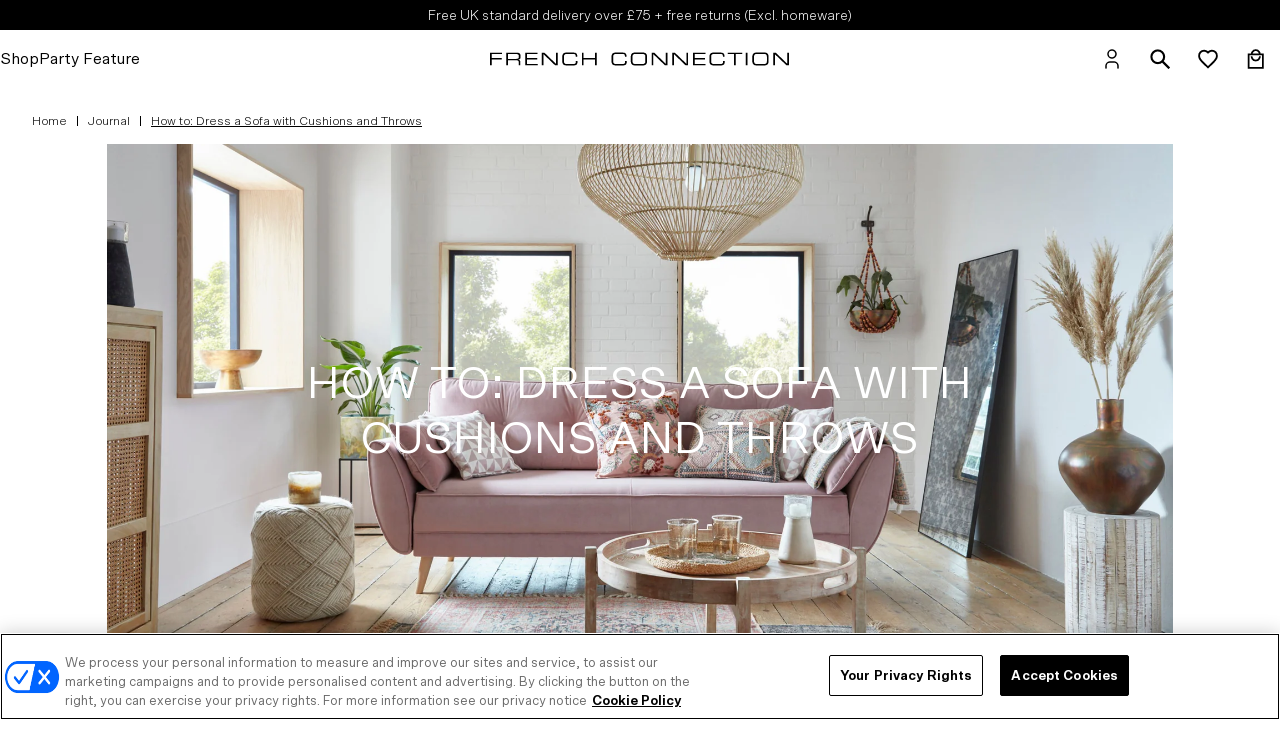

--- FILE ---
content_type: text/html; charset=utf-8
request_url: https://www.frenchconnection.com/blogs/journal/how-to-dress-a-sofa-with-cushions-and-throws
body_size: 47194
content:
<!doctype html>
<html lang="en">
<head>
<!--LOOMI SDK-->
<!--DO NOT EDIT-->
<!--Start - Anti Flicker-->
<style id="vslyAntiFlickerStyle-AE29">
    #product-detail {
        opacity: 0;
    }
</style>
<style id="vslyAntiFlickerStyle-BC82">
    #product-detail {

        animation: vslyAntiFlickerFadeIn 0.1s linear;
        -moz-animation: vslyAntiFlickerFadeIn 0.1s linear;
        -o-animation: vslyAntiFlickerFadeIn 0.1s linear;
        -webkit-animation: vslyAntiFlickerFadeIn 0.1s linear;

        animation-fill-mode: forwards;
        -moz-animation-fill-mode: forwards;
        -o-animation-fill-mode: forwards;
        -webkit-animation-fill-mode: forwards;

        animation-delay: 300ms;
        -moz-animation-delay: 300ms;
        -o-animation-delay: 300ms;
        -webkit-animation-delay: 300ms;
    }

    @keyframes vslyAntiFlickerFadeIn {
        to {
            opacity: 1;
        }
    }
</style>
<script id="vslyAntiFlickerScript-OJ93" data-em-disable>
    console.debug('vsly-anti-flicker', 'Anti Flicker Script Loaded');
    let fallbackTimer = -1;
    let retryTimer = -1;
    let retries = 0;

    function _vslyAntiFlickerRevealInner() {
        try {
            console.debug('vsly-anti-flicker', 'Revealing');
            const hideElem = document.querySelector('#vslyAntiFlickerStyle-AE29');
            if (hideElem) {
                hideElem.remove();
            }
            clearTimeout(fallbackTimer);
            console.debug('vsly-anti-flicker', 'Revealing done');
        } catch (ex) {
            console.error('vsly-anti-flicker', ex);
            if (retries > 15) {
                setTimeout(window.vslyAntiFlickerReveal, 10);
                retries += 1;
            }
        }
    }

    window.vslyAntiFlickerReveal = function () {
        setTimeout(_vslyAntiFlickerRevealInner, 10);
    }

    fallbackTimer = setTimeout(() => {
        console.debug('vsly-anti-flicker', 'Falling back after timeout');
        window._vslyAntiFlickerRevealInner()
        clearTimeout(retryTimer)
    }, 300)
</script>
<!--End - Anti Flicker-->
<link rel="preconnect"  href="https://live.visually-io.com/" crossorigin data-em-disable>
<link rel="dns-prefetch" href="https://live.visually-io.com/" data-em-disable>
<script>
    (()=> {
        const env = 2;
        var store = "frenchconnectionuk.myshopify.com";
        var alias = store.replace(".myshopify.com", "").replaceAll("-", "_").toUpperCase();
        var jitsuKey =  "js.57260867740";
        window.loomi_ctx = {...(window.loomi_ctx || {}),storeAlias:alias,jitsuKey,env};
        
        
    
	
    })()
</script>
<link href="https://live.visually-io.com/cf/FRENCHCONNECTIONUK.js?k=js.57260867740&e=2&s=FRENCHCONNECTIONUK" rel="preload" as="script" data-em-disable>
<link href="https://live.visually-io.com/cf/FRENCHCONNECTIONUK.js?k=js.57260867740&e=2&s=FRENCHCONNECTIONUK" rel="preload" as="script" data-em-disable>
<link href="https://assets.visually.io/widgets/vsly-preact.min.js" rel="preload" as="script" data-em-disable>
<script data-vsly="preact2" type="text/javascript" src="https://assets.visually.io/widgets/vsly-preact.min.js" data-em-disable></script>
<script type="text/javascript" src="https://live.visually-io.com/cf/FRENCHCONNECTIONUK.js" data-em-disable></script>
<script type="text/javascript" src="https://live.visually-io.com/v/visually.js" data-em-disable></script>
<script defer type="text/javascript" src="https://live.visually-io.com/v/visually-a.js" data-em-disable></script>
<!--LOOMI SDK-->


  <!-- OneTrust Cookies Consent Notice start for www.frenchconnection.com -->
  <script src="https://cdn-ukwest.onetrust.com/scripttemplates/otSDKStub.js"  type="text/javascript" charset="UTF-8" data-domain-script="ac3ca6aa-08bd-4a61-9ebd-fcf34de54745" ></script>
  <script type="text/javascript">
    function OptanonWrapper() { }
  </script>
  <!-- OneTrust Cookies Consent Notice end for www.frenchconnection.com -->
  
    <script defer src="https://d11m6xgl0jyuup.cloudfront.net/main.min.js"> </script>
  

  

  
<!-- /snippets/multi-store-hreflang-tags.liquid from apps.shopify.com/multi-store-hreflang-tags -->



    <meta charset="utf-8">
    <meta name="viewport" content="width=device-width, initial-scale=1">

    
<link rel="canonical" href="https://www.frenchconnection.com/blogs/journal/how-to-dress-a-sofa-with-cushions-and-throws"><link rel="shortcut icon" href="//www.frenchconnection.com/cdn/shop/files/FC_MIRROR_32x32.jpg?v=1706869678" type="image/png">

    

    
    
    <title>
How to: Dress a Sofa with Cushions &amp; Throws | French Connection UK
      
    </title>

    <script>
        window.seo_title_unpaginated = "How to: Dress a Sofa with Cushions &amp; Throws | French Connection UK";
        window.seo_site_title_paginated = "How to: Dress a Sofa with Cushions &amp; Throws | Page @page@ | French Connection UK";
    </script>

    
        <meta name="description" content="We’ve put together a helpful guide on how to style your living room centrepiece, for an effortless expression of style to make your home reflect you.">
    

    
<meta property="og:site_name" content="French Connection UK">
<meta property="og:url" content="https://www.frenchconnection.com/blogs/journal/how-to-dress-a-sofa-with-cushions-and-throws">
<meta property="og:title" content="How to: Dress a Sofa with Cushions and Throws">
<meta property="og:type" content="article">
<meta property="og:description" content="A handy guide to dressing up your sofa for the new season…"><meta property="og:image" content="https://www.frenchconnection.com/cdn/shop/articles/Untitled_design_10f2dc96-0b16-4de7-af9a-2e9d2a219382_1024x1024.jpg?v=1661962201">
<meta property="og:image:secure_url" content="https://www.frenchconnection.com/cdn/shop/articles/Untitled_design_10f2dc96-0b16-4de7-af9a-2e9d2a219382_1024x1024.jpg?v=1661962201">

<meta name="twitter:site" content="@FCUK">
<meta name="twitter:card" content="summary_large_image">
<meta name="twitter:title" content="How to: Dress a Sofa with Cushions and Throws">
<meta name="twitter:description" content="A handy guide to dressing up your sofa for the new season…">


    <!-- LM: 14/07/22 Moving these font requests to here instead of in snippet files. Was originally being called in the hero-single.liquid snippet file etc however if used across multiple hero sections the font file was being called multiple times. Therefore moving here so its just called the once. -->
    <link rel="stylesheet" href="https://use.typekit.net/alf4edf.css">

    <link href="//www.frenchconnection.com/cdn/shop/t/891/assets/theme.css?v=92326934309388911361764346026" rel="stylesheet" type="text/css" media="all" />
    <link href="//www.frenchconnection.com/cdn/shop/t/891/assets/cta-buttons.css?v=17243009706211695441764346026" rel="stylesheet" type="text/css" media="all" />

    <link href="//www.frenchconnection.com/cdn/shop/t/891/assets/astound-theme.scss?v=99249752146394455421764346026" rel="stylesheet" type="text/css" media="all" />

    <script>
    window.theme = {
        strings: {
            addToCart: "Add to Bag",
            addingToCart: "Adding",
            addedToCart: "Added to bag",
            outOfStock: "Out Of Stock",
            lowStock: "Low Stock",
            inStock: "In Stock",
            selectOption: "Select Size",
            close: "Close",
            viewDetails: "View Details",
            singleVariant: "One Size",
            notify: "Notify Me",
            quantityUpdated: "Quantity updated",
            soldOut: "Email when available",
            unavailable: "Unavailable",
            confirmRemove: "Are you sure you would like to remove this product?",
            emptyBag: "Your bag is empty.",
            PasswordNoMatch: "Passwords either do not match or meet criteria",
            PasswordMatch: "Passwords match",
            freedeliveryThresholdBefore: "You are \u003cspan class='remaining-amount'\u003e[[replace_me]]\u003c\/span\u003e away from Free Delivery",
            freedeliveryThresholdAfter: "Congratulations, you have qualified for Free Delivery"
        },
        lowStockThreshold: 3,
        cartJson: {"note":null,"attributes":{},"original_total_price":0,"total_price":0,"total_discount":0,"total_weight":0.0,"item_count":0,"items":[],"requires_shipping":false,"currency":"GBP","items_subtotal_price":0,"cart_level_discount_applications":[],"checkout_charge_amount":0},
        moneyFormat: "£{{amount}}",
        shopCurrency: "GBP"
    };
</script><script defer src="//www.frenchconnection.com/cdn/shop/t/891/assets/theme.js?v=73481506042724762381764346026"></script>

    <script>window.performance && window.performance.mark && window.performance.mark('shopify.content_for_header.start');</script><meta name="google-site-verification" content="1nJKM0eow9zmgayQ2bVN8qSPE8L3imXSnNNHgk31Yxk">
<meta id="shopify-digital-wallet" name="shopify-digital-wallet" content="/57260867740/digital_wallets/dialog">
<meta name="shopify-checkout-api-token" content="74f01b891e166e3b18dba7ac50afedba">
<link rel="alternate" type="application/atom+xml" title="Feed" href="/blogs/journal.atom" />
<script async="async" src="/checkouts/internal/preloads.js?locale=en-GB"></script>
<link rel="preconnect" href="https://shop.app" crossorigin="anonymous">
<script async="async" src="https://shop.app/checkouts/internal/preloads.js?locale=en-GB&shop_id=57260867740" crossorigin="anonymous"></script>
<script id="apple-pay-shop-capabilities" type="application/json">{"shopId":57260867740,"countryCode":"GB","currencyCode":"GBP","merchantCapabilities":["supports3DS"],"merchantId":"gid:\/\/shopify\/Shop\/57260867740","merchantName":"French Connection UK","requiredBillingContactFields":["postalAddress","email","phone"],"requiredShippingContactFields":["postalAddress","email","phone"],"shippingType":"shipping","supportedNetworks":["visa","maestro","masterCard","amex"],"total":{"type":"pending","label":"French Connection UK","amount":"1.00"},"shopifyPaymentsEnabled":true,"supportsSubscriptions":true}</script>
<script id="shopify-features" type="application/json">{"accessToken":"74f01b891e166e3b18dba7ac50afedba","betas":["rich-media-storefront-analytics"],"domain":"www.frenchconnection.com","predictiveSearch":true,"shopId":57260867740,"locale":"en"}</script>
<script>var Shopify = Shopify || {};
Shopify.shop = "frenchconnectionuk.myshopify.com";
Shopify.locale = "en";
Shopify.currency = {"active":"GBP","rate":"1.0"};
Shopify.country = "GB";
Shopify.theme = {"name":"FC - AW25 Pack Xmas - 29.11.25","id":183499981180,"schema_name":"FC","schema_version":"25.10.1","theme_store_id":null,"role":"main"};
Shopify.theme.handle = "null";
Shopify.theme.style = {"id":null,"handle":null};
Shopify.cdnHost = "www.frenchconnection.com/cdn";
Shopify.routes = Shopify.routes || {};
Shopify.routes.root = "/";</script>
<script type="module">!function(o){(o.Shopify=o.Shopify||{}).modules=!0}(window);</script>
<script>!function(o){function n(){var o=[];function n(){o.push(Array.prototype.slice.apply(arguments))}return n.q=o,n}var t=o.Shopify=o.Shopify||{};t.loadFeatures=n(),t.autoloadFeatures=n()}(window);</script>
<script>
  window.ShopifyPay = window.ShopifyPay || {};
  window.ShopifyPay.apiHost = "shop.app\/pay";
  window.ShopifyPay.redirectState = null;
</script>
<script id="shop-js-analytics" type="application/json">{"pageType":"article"}</script>
<script defer="defer" async type="module" src="//www.frenchconnection.com/cdn/shopifycloud/shop-js/modules/v2/client.init-shop-cart-sync_D0dqhulL.en.esm.js"></script>
<script defer="defer" async type="module" src="//www.frenchconnection.com/cdn/shopifycloud/shop-js/modules/v2/chunk.common_CpVO7qML.esm.js"></script>
<script type="module">
  await import("//www.frenchconnection.com/cdn/shopifycloud/shop-js/modules/v2/client.init-shop-cart-sync_D0dqhulL.en.esm.js");
await import("//www.frenchconnection.com/cdn/shopifycloud/shop-js/modules/v2/chunk.common_CpVO7qML.esm.js");

  window.Shopify.SignInWithShop?.initShopCartSync?.({"fedCMEnabled":true,"windoidEnabled":true});

</script>
<script>
  window.Shopify = window.Shopify || {};
  if (!window.Shopify.featureAssets) window.Shopify.featureAssets = {};
  window.Shopify.featureAssets['shop-js'] = {"shop-cart-sync":["modules/v2/client.shop-cart-sync_D9bwt38V.en.esm.js","modules/v2/chunk.common_CpVO7qML.esm.js"],"init-fed-cm":["modules/v2/client.init-fed-cm_BJ8NPuHe.en.esm.js","modules/v2/chunk.common_CpVO7qML.esm.js"],"init-shop-email-lookup-coordinator":["modules/v2/client.init-shop-email-lookup-coordinator_pVrP2-kG.en.esm.js","modules/v2/chunk.common_CpVO7qML.esm.js"],"shop-cash-offers":["modules/v2/client.shop-cash-offers_CNh7FWN-.en.esm.js","modules/v2/chunk.common_CpVO7qML.esm.js","modules/v2/chunk.modal_DKF6x0Jh.esm.js"],"init-shop-cart-sync":["modules/v2/client.init-shop-cart-sync_D0dqhulL.en.esm.js","modules/v2/chunk.common_CpVO7qML.esm.js"],"init-windoid":["modules/v2/client.init-windoid_DaoAelzT.en.esm.js","modules/v2/chunk.common_CpVO7qML.esm.js"],"shop-toast-manager":["modules/v2/client.shop-toast-manager_1DND8Tac.en.esm.js","modules/v2/chunk.common_CpVO7qML.esm.js"],"pay-button":["modules/v2/client.pay-button_CFeQi1r6.en.esm.js","modules/v2/chunk.common_CpVO7qML.esm.js"],"shop-button":["modules/v2/client.shop-button_Ca94MDdQ.en.esm.js","modules/v2/chunk.common_CpVO7qML.esm.js"],"shop-login-button":["modules/v2/client.shop-login-button_DPYNfp1Z.en.esm.js","modules/v2/chunk.common_CpVO7qML.esm.js","modules/v2/chunk.modal_DKF6x0Jh.esm.js"],"avatar":["modules/v2/client.avatar_BTnouDA3.en.esm.js"],"shop-follow-button":["modules/v2/client.shop-follow-button_BMKh4nJE.en.esm.js","modules/v2/chunk.common_CpVO7qML.esm.js","modules/v2/chunk.modal_DKF6x0Jh.esm.js"],"init-customer-accounts-sign-up":["modules/v2/client.init-customer-accounts-sign-up_CJXi5kRN.en.esm.js","modules/v2/client.shop-login-button_DPYNfp1Z.en.esm.js","modules/v2/chunk.common_CpVO7qML.esm.js","modules/v2/chunk.modal_DKF6x0Jh.esm.js"],"init-shop-for-new-customer-accounts":["modules/v2/client.init-shop-for-new-customer-accounts_BoBxkgWu.en.esm.js","modules/v2/client.shop-login-button_DPYNfp1Z.en.esm.js","modules/v2/chunk.common_CpVO7qML.esm.js","modules/v2/chunk.modal_DKF6x0Jh.esm.js"],"init-customer-accounts":["modules/v2/client.init-customer-accounts_DCuDTzpR.en.esm.js","modules/v2/client.shop-login-button_DPYNfp1Z.en.esm.js","modules/v2/chunk.common_CpVO7qML.esm.js","modules/v2/chunk.modal_DKF6x0Jh.esm.js"],"checkout-modal":["modules/v2/client.checkout-modal_U_3e4VxF.en.esm.js","modules/v2/chunk.common_CpVO7qML.esm.js","modules/v2/chunk.modal_DKF6x0Jh.esm.js"],"lead-capture":["modules/v2/client.lead-capture_DEgn0Z8u.en.esm.js","modules/v2/chunk.common_CpVO7qML.esm.js","modules/v2/chunk.modal_DKF6x0Jh.esm.js"],"shop-login":["modules/v2/client.shop-login_CoM5QKZ_.en.esm.js","modules/v2/chunk.common_CpVO7qML.esm.js","modules/v2/chunk.modal_DKF6x0Jh.esm.js"],"payment-terms":["modules/v2/client.payment-terms_BmrqWn8r.en.esm.js","modules/v2/chunk.common_CpVO7qML.esm.js","modules/v2/chunk.modal_DKF6x0Jh.esm.js"]};
</script>
<script>(function() {
  var isLoaded = false;
  function asyncLoad() {
    if (isLoaded) return;
    isLoaded = true;
    var urls = ["https:\/\/dr4qe3ddw9y32.cloudfront.net\/awin-shopify-integration-code.js?aid=3208\u0026v=shopifyApp_5.2.3\u0026ts=1754907595895\u0026shop=frenchconnectionuk.myshopify.com","https:\/\/config.gorgias.chat\/bundle-loader\/01GYCC3RF2248S67MJG4S79X4K?source=shopify1click\u0026shop=frenchconnectionuk.myshopify.com","https:\/\/assets1.adroll.com\/shopify\/latest\/j\/shopify_rolling_bootstrap_v2.js?adroll_adv_id=F2RLMNAGLVALNE73NZDAIU\u0026adroll_pix_id=LXW72MDXIRHVNOVNQCVGCA\u0026shop=frenchconnectionuk.myshopify.com","\/\/app.backinstock.org\/widget\/43848_1746006273.js?category=bis\u0026v=6\u0026shop=frenchconnectionuk.myshopify.com","https:\/\/cdn.9gtb.com\/loader.js?g_cvt_id=eed07060-74c4-4647-8239-7c7a4ef7448b\u0026shop=frenchconnectionuk.myshopify.com"];
    for (var i = 0; i < urls.length; i++) {
      var s = document.createElement('script');
      s.type = 'text/javascript';
      s.async = true;
      s.src = urls[i];
      var x = document.getElementsByTagName('script')[0];
      x.parentNode.insertBefore(s, x);
    }
  };
  if(window.attachEvent) {
    window.attachEvent('onload', asyncLoad);
  } else {
    window.addEventListener('load', asyncLoad, false);
  }
})();</script>
<script id="__st">var __st={"a":57260867740,"offset":0,"reqid":"e0a34571-6c63-4479-906f-c893ac7dfb65-1765270433","pageurl":"www.frenchconnection.com\/blogs\/journal\/how-to-dress-a-sofa-with-cushions-and-throws","s":"articles-558432518300","u":"039ccf955f09","p":"article","rtyp":"article","rid":558432518300};</script>
<script>window.ShopifyPaypalV4VisibilityTracking = true;</script>
<script id="captcha-bootstrap">!function(){'use strict';const t='contact',e='account',n='new_comment',o=[[t,t],['blogs',n],['comments',n],[t,'customer']],c=[[e,'customer_login'],[e,'guest_login'],[e,'recover_customer_password'],[e,'create_customer']],r=t=>t.map((([t,e])=>`form[action*='/${t}']:not([data-nocaptcha='true']) input[name='form_type'][value='${e}']`)).join(','),a=t=>()=>t?[...document.querySelectorAll(t)].map((t=>t.form)):[];function s(){const t=[...o],e=r(t);return a(e)}const i='password',u='form_key',d=['recaptcha-v3-token','g-recaptcha-response','h-captcha-response',i],f=()=>{try{return window.sessionStorage}catch{return}},m='__shopify_v',_=t=>t.elements[u];function p(t,e,n=!1){try{const o=window.sessionStorage,c=JSON.parse(o.getItem(e)),{data:r}=function(t){const{data:e,action:n}=t;return t[m]||n?{data:e,action:n}:{data:t,action:n}}(c);for(const[e,n]of Object.entries(r))t.elements[e]&&(t.elements[e].value=n);n&&o.removeItem(e)}catch(o){console.error('form repopulation failed',{error:o})}}const l='form_type',E='cptcha';function T(t){t.dataset[E]=!0}const w=window,h=w.document,L='Shopify',v='ce_forms',y='captcha';let A=!1;((t,e)=>{const n=(g='f06e6c50-85a8-45c8-87d0-21a2b65856fe',I='https://cdn.shopify.com/shopifycloud/storefront-forms-hcaptcha/ce_storefront_forms_captcha_hcaptcha.v1.5.2.iife.js',D={infoText:'Protected by hCaptcha',privacyText:'Privacy',termsText:'Terms'},(t,e,n)=>{const o=w[L][v],c=o.bindForm;if(c)return c(t,g,e,D).then(n);var r;o.q.push([[t,g,e,D],n]),r=I,A||(h.body.append(Object.assign(h.createElement('script'),{id:'captcha-provider',async:!0,src:r})),A=!0)});var g,I,D;w[L]=w[L]||{},w[L][v]=w[L][v]||{},w[L][v].q=[],w[L][y]=w[L][y]||{},w[L][y].protect=function(t,e){n(t,void 0,e),T(t)},Object.freeze(w[L][y]),function(t,e,n,w,h,L){const[v,y,A,g]=function(t,e,n){const i=e?o:[],u=t?c:[],d=[...i,...u],f=r(d),m=r(i),_=r(d.filter((([t,e])=>n.includes(e))));return[a(f),a(m),a(_),s()]}(w,h,L),I=t=>{const e=t.target;return e instanceof HTMLFormElement?e:e&&e.form},D=t=>v().includes(t);t.addEventListener('submit',(t=>{const e=I(t);if(!e)return;const n=D(e)&&!e.dataset.hcaptchaBound&&!e.dataset.recaptchaBound,o=_(e),c=g().includes(e)&&(!o||!o.value);(n||c)&&t.preventDefault(),c&&!n&&(function(t){try{if(!f())return;!function(t){const e=f();if(!e)return;const n=_(t);if(!n)return;const o=n.value;o&&e.removeItem(o)}(t);const e=Array.from(Array(32),(()=>Math.random().toString(36)[2])).join('');!function(t,e){_(t)||t.append(Object.assign(document.createElement('input'),{type:'hidden',name:u})),t.elements[u].value=e}(t,e),function(t,e){const n=f();if(!n)return;const o=[...t.querySelectorAll(`input[type='${i}']`)].map((({name:t})=>t)),c=[...d,...o],r={};for(const[a,s]of new FormData(t).entries())c.includes(a)||(r[a]=s);n.setItem(e,JSON.stringify({[m]:1,action:t.action,data:r}))}(t,e)}catch(e){console.error('failed to persist form',e)}}(e),e.submit())}));const S=(t,e)=>{t&&!t.dataset[E]&&(n(t,e.some((e=>e===t))),T(t))};for(const o of['focusin','change'])t.addEventListener(o,(t=>{const e=I(t);D(e)&&S(e,y())}));const B=e.get('form_key'),M=e.get(l),P=B&&M;t.addEventListener('DOMContentLoaded',(()=>{const t=y();if(P)for(const e of t)e.elements[l].value===M&&p(e,B);[...new Set([...A(),...v().filter((t=>'true'===t.dataset.shopifyCaptcha))])].forEach((e=>S(e,t)))}))}(h,new URLSearchParams(w.location.search),n,t,e,['guest_login'])})(!0,!0)}();</script>
<script integrity="sha256-52AcMU7V7pcBOXWImdc/TAGTFKeNjmkeM1Pvks/DTgc=" data-source-attribution="shopify.loadfeatures" defer="defer" src="//www.frenchconnection.com/cdn/shopifycloud/storefront/assets/storefront/load_feature-81c60534.js" crossorigin="anonymous"></script>
<script crossorigin="anonymous" defer="defer" src="//www.frenchconnection.com/cdn/shopifycloud/storefront/assets/shopify_pay/storefront-65b4c6d7.js?v=20250812"></script>
<script data-source-attribution="shopify.dynamic_checkout.dynamic.init">var Shopify=Shopify||{};Shopify.PaymentButton=Shopify.PaymentButton||{isStorefrontPortableWallets:!0,init:function(){window.Shopify.PaymentButton.init=function(){};var t=document.createElement("script");t.src="https://www.frenchconnection.com/cdn/shopifycloud/portable-wallets/latest/portable-wallets.en.js",t.type="module",document.head.appendChild(t)}};
</script>
<script data-source-attribution="shopify.dynamic_checkout.buyer_consent">
  function portableWalletsHideBuyerConsent(e){var t=document.getElementById("shopify-buyer-consent"),n=document.getElementById("shopify-subscription-policy-button");t&&n&&(t.classList.add("hidden"),t.setAttribute("aria-hidden","true"),n.removeEventListener("click",e))}function portableWalletsShowBuyerConsent(e){var t=document.getElementById("shopify-buyer-consent"),n=document.getElementById("shopify-subscription-policy-button");t&&n&&(t.classList.remove("hidden"),t.removeAttribute("aria-hidden"),n.addEventListener("click",e))}window.Shopify?.PaymentButton&&(window.Shopify.PaymentButton.hideBuyerConsent=portableWalletsHideBuyerConsent,window.Shopify.PaymentButton.showBuyerConsent=portableWalletsShowBuyerConsent);
</script>
<script data-source-attribution="shopify.dynamic_checkout.cart.bootstrap">document.addEventListener("DOMContentLoaded",(function(){function t(){return document.querySelector("shopify-accelerated-checkout-cart, shopify-accelerated-checkout")}if(t())Shopify.PaymentButton.init();else{new MutationObserver((function(e,n){t()&&(Shopify.PaymentButton.init(),n.disconnect())})).observe(document.body,{childList:!0,subtree:!0})}}));
</script>
<link id="shopify-accelerated-checkout-styles" rel="stylesheet" media="screen" href="https://www.frenchconnection.com/cdn/shopifycloud/portable-wallets/latest/accelerated-checkout-backwards-compat.css" crossorigin="anonymous">
<style id="shopify-accelerated-checkout-cart">
        #shopify-buyer-consent {
  margin-top: 1em;
  display: inline-block;
  width: 100%;
}

#shopify-buyer-consent.hidden {
  display: none;
}

#shopify-subscription-policy-button {
  background: none;
  border: none;
  padding: 0;
  text-decoration: underline;
  font-size: inherit;
  cursor: pointer;
}

#shopify-subscription-policy-button::before {
  box-shadow: none;
}

      </style>

<script>window.performance && window.performance.mark && window.performance.mark('shopify.content_for_header.end');</script>
    <style>
    .async-hide {
        opacity: 1 !important
    }
    </style>

    <link rel="stylesheet" href="//www.frenchconnection.com/cdn/shop/t/891/assets/colour-swatch.css?v=170156609081725941761764777915" media="print" onload="this.media='all'"><!---GA4 view_item --><!-- DataLayer -->
<script>                               
   window.dataLayer = window.dataLayer || [];                                            
   window.dataLayer.push({
     'event': 'Details',
	'user_id' :"",
	'user_email':'',
	'department':"",
     'styleCode':"",
	'collection':" ",
	'category': '',
     'product.price': '0.0',
	'environment':"production",
	'page_Title': "How to: Dress a Sofa with Cushions &amp; Throws",
	'page_type': 'article',
	'currency': "GBP",     
     
   });
  
   
</script> 




<script type="text/javascript" >

  cart_data = {"note":null,"attributes":{},"original_total_price":0,"total_price":0,"total_discount":0,"total_weight":0.0,"item_count":0,"items":[],"requires_shipping":false,"currency":"GBP","items_subtotal_price":0,"cart_level_discount_applications":[],"checkout_charge_amount":0};

  var product_details = cart_data.items.map(function(item){
      return {
        id: item.sku,
        styleCode: "",
        name: item.product_title,
		brand: item.vendor,
		category: item.product_type,
        quantity: item.quantity,
        price: parseFloat(item.price / 100.0)
        }
      });
 
  window.dataLayer = window.dataLayer || [];
  window.dataLayer.push({
    "event": "cart",
    "ecommerce": {
      "cart": {
        "actionField": {"step": 1},
        "products": product_details
     }
   }
  });
</script>
 <!-- End DataLayer -->
<meta name="google-site-verification" content="L20HojO6llz7CCGsq2duTYwqVtxjYrQVwT6L0vd1Btc" />
<!-- Cloudflare Verification -->
<meta name="cf-2fa-verify" content="U2iJUqk0eZAlRLWE6Jr1">
<!-- Emarsys code, required on all pages --><script type="text/javascript" id="scarab-queue">
        var ScarabQueue = ScarabQueue || [];
        (function(id) {
        if (document.getElementById(id)) return;
        var js = document.createElement('script'); js.id = id;
        js.src = '//cdn.scarabresearch.com/js/15074157863E548F/scarab-v2.js';
        var fs = document.getElementsByTagName('script')[0];
        fs.parentNode.insertBefore(js, fs);
        })('scarab-js-api');
    </script>

    
      
  <script>
    (() => {
      const s = {};

      Object.assign(s, {
      });

      window.PurpleDotConfig = {
        apiKey: 'c664b307-e3b4-4f6d-b6ae-8c9ecb98e86a',
        variantStockMap: s,
        checkoutMethod: 'COMBINED_CART',
        shopifyCart: {"note":null,"attributes":{},"original_total_price":0,"total_price":0,"total_discount":0,"total_weight":0.0,"item_count":0,"items":[],"requires_shipping":false,"currency":"GBP","items_subtotal_price":0,"cart_level_discount_applications":[],"checkout_charge_amount":0},
        currency: "GBP",
        pdp: {
          productPageSelector: '#product-detail, .product-quickview',
          selectedVariantSelector: '.product-variants > .active, .variant-options > .active',
        },
        locale: 'en-GB',
        translations: {
          'en-GB': {
            addToCart: 'Add to bag',
          },
        },
        _interceptNetworkCalls: true,
      };

      const preLoadStyle = document.createElement('style');
      preLoadStyle.id = 'pd-preload-style';
      preLoadStyle.textContext = `
        form[action='/cart/add'] *[type='submit'] {
          pointer-events: none !important;
        }
      `;
      document.head.appendChild(preLoadStyle);

      const pdScript = document.createElement('script');
      pdScript.src = 'https://www.purpledotprice.com/api/v1/shopify-script.js';
      pdScript.onerror = () => preLoadStyle.remove();
      document.head.appendChild(pdScript);
    })();
  </script>
  <style>
    #pd-waitlist-info {
      margin: 0 10px !important;
    }

    #pd-dispatch-date, #pd-branding {
      font-size : .775rem !important;
    }

    #pd-dispatch-date {
      margin: 0.5rem 0;
    }

    .pd-logo:before {
      display: none !important;
    }

    .pd-logo {
      color: black !important;
      font-weight: bold;
    }
  </style>




    

    
    
    

    <!-- EXPONEA start -->
      <script>
        !function(e,n,t,i,r,o){function s(e){if("number"!=typeof e)return e;var n=new Date;return new Date(n.getTime()+1e3*e)}var a=4e3,c="xnpe_async_hide";function p(e){return e.reduce((function(e,n){return e[n]=function(){e._.push([n.toString(),arguments])},e}),{_:[]})}function m(e,n,t){var i=t.createElement(n);i.src=e;var r=t.getElementsByTagName(n)[0];return r.parentNode.insertBefore(i,r),i}function u(e){return"[object Date]"===Object.prototype.toString.call(e)}o.target=o.target||"https://api.exponea.com",o.file_path=o.file_path||o.target+"/js/exponea.min.js",r[n]=p(["anonymize","initialize","identify","getSegments","update","track","trackLink","trackEnhancedEcommerce","getHtml","showHtml","showBanner","showWebLayer","ping","getAbTest","loadDependency","getRecommendation","reloadWebLayers","_preInitialize","_initializeConfig"]),r[n].notifications=p(["isAvailable","isSubscribed","subscribe","unsubscribe"]),r[n].segments=p(["subscribe"]),r[n]["snippetVersion"]="v2.7.0",function(e,n,t){e[n]["_"+t]={},e[n]["_"+t].nowFn=Date.now,e[n]["_"+t].snippetStartTime=e[n]["_"+t].nowFn()}(r,n,"performance"),function(e,n,t,i,r,o){e[r]={sdk:e[i],sdkObjectName:i,skipExperiments:!!t.new_experiments,sign:t.token+"/"+(o.exec(n.cookie)||["","new"])[1],path:t.target}}(r,e,o,n,i,RegExp("__exponea_etc__"+"=([\\w-]+)")),function(e,n,t){m(e.file_path,n,t)}(o,t,e),function(e,n,t,i,r,o,p){if(e.new_experiments){!0===e.new_experiments&&(e.new_experiments={});var l,f=e.new_experiments.hide_class||c,_=e.new_experiments.timeout||a,g=encodeURIComponent(o.location.href.split("#")[0]);e.cookies&&e.cookies.expires&&("number"==typeof e.cookies.expires||u(e.cookies.expires)?l=s(e.cookies.expires):e.cookies.expires.tracking&&("number"==typeof e.cookies.expires.tracking||u(e.cookies.expires.tracking))&&(l=s(e.cookies.expires.tracking))),l&&l<new Date&&(l=void 0);var d=e.target+"/webxp/"+n+"/"+o[t].sign+"/modifications.min.js?http-referer="+g+"&timeout="+_+"ms"+(l?"&cookie-expires="+Math.floor(l.getTime()/1e3):"");"sync"===e.new_experiments.mode&&o.localStorage.getItem("__exponea__sync_modifications__")?function(e,n,t,i,r){t[r][n]="<"+n+' src="'+e+'"></'+n+">",i.writeln(t[r][n]),i.writeln("<"+n+">!"+r+".init && document.writeln("+r+"."+n+'.replace("/'+n+'/", "/'+n+'-async/").replace("><", " async><"))</'+n+">")}(d,n,o,p,t):function(e,n,t,i,r,o,s,a){o.documentElement.classList.add(e);var c=m(t,i,o);function p(){r[a].init||m(t.replace("/"+i+"/","/"+i+"-async/"),i,o)}function u(){o.documentElement.classList.remove(e)}c.onload=p,c.onerror=p,r.setTimeout(u,n),r[s]._revealPage=u}(f,_,d,n,o,p,r,t)}}(o,t,i,0,n,r,e),function(e,n,t){var i;e[n]._initializeConfig(t),(null===(i=t.experimental)||void 0===i?void 0:i.non_personalized_weblayers)&&e[n]._preInitialize(t),e[n].start=function(i){i&&Object.keys(i).forEach((function(e){return t[e]=i[e]})),e[n].initialize(t)}}(r,n,o)}(document,"exponea","script","webxpClient",window,{
          target: "https://api.uk.exponea.com",token: "7dc0c382-a6bd-11ed-b93b-4a68d3c66d36",data_layer: true,
          experimental: {
              non_personalized_weblayers: true
          },
          // replace with current customer ID or leave commented out for an anonymous customer
          // customer: window.currentUserId,
          track: {
              google_analytics: false,
          },
      });
      exponea.start();
    </script>
    <!-- EXPONEA end -->

    <script>
      window.dataLayer = window.dataLayer || [];

      function subscribeCookieListener(dataLayer) {
        // Step to process information already existing in the datalayer
        dataLayer.forEach(processDatalayerEvent)

        // Set-up a "listener"
        const originalPush = dataLayer.push;
        dataLayer.push = function() {
            originalPush.apply(dataLayer, arguments);
            Array.from(arguments).forEach(processDatalayerEvent);
        };

      }
    subscribeCookieListener(window.dataLayer);

    function processDatalayerEvent(event){
      if(event.event === "bre.cookie"){
        Shopify.analytics.publish("bre.cookie",event);
      }
    }

    </script>
    <script src="https://cdn.zoarental.com/zoa-loader/loader.js" data-zoa-client-id="CgyIOvc8" defer></script>
    
      <script
        src="https://js.afterpay.com/afterpay-1.x.js"
        data-min="01.00"
        data-max="1500.00"
        async
      ></script>
    
<script src="//www.frenchconnection.com/cdn/shop/t/891/assets/astound.carousel-slider.js?v=145500934451288651921764346026" defer="defer"></script>

    
      <script src="//www.frenchconnection.com/cdn/shop/t/891/assets/astound.recent-searches.js?v=160487173608911917901764346026" defer="defer"></script>
    

      <script type="text/javascript">
      // FrenchConnection UK
        (function(c,l,a,r,i,t,y){
            c[a]=c[a]||function(){(c[a].q=c[a].q||[]).push(arguments)};
            t=l.createElement(r);t.async=1;t.src="https://www.clarity.ms/tag/"+i;
            y=l.getElementsByTagName(r)[0];y.parentNode.insertBefore(t,y);
        })(window, document, "clarity", "script", "q2gmdricaw");
      </script>
      
<style data-shopify>:root {
    /**
     * Define a static height for the navigation.
     */
    --announcement-bar-height:30px;
    --header-height: 48px;
    --navigation-height-total: calc(var(--header-height) + var(--announcement-bar-height));

    --navigation-z-index: 110;
    --modal-z-index: 120;

    --transition-duration: 0.25s;
    --transition-timing: ease-in-out;
    --transition-default: var(--transition-duration) var(--transition-timing);

    /**
     * Browser.
     * - Actual value is overwritten by JS.
     */
    --body-scroll-bar-width: 15px;

    /**
     * Scroll lock position preservation.
     * - Updated by JS when locking body on mobile.
     */
    --lock-scroll-y: 0px;
  }

  @media (min-width: 1200px) {
    :root {
      --announcement-bar-height:30px;
      --header-height: 58px;
    }
  }</style><!-- BEGIN app block: shopify://apps/elevar-conversion-tracking/blocks/dataLayerEmbed/bc30ab68-b15c-4311-811f-8ef485877ad6 -->



<script type="module" dynamic>
  const configUrl = "/a/elevar/static/configs/f07cabb6a921bc7216a1f0863def77fcb7535e33/config.js";
  const config = (await import(configUrl)).default;
  const scriptUrl = config.script_src_app_theme_embed;

  if (scriptUrl) {
    const { handler } = await import(scriptUrl);

    await handler(
      config,
      {
        cartData: {
  marketId: "2836758684",
  attributes:{},
  cartTotal: "0.0",
  currencyCode:"GBP",
  items: []
}
,
        user: {cartTotal: "0.0",
    currencyCode:"GBP",customer: {},
}
,
        isOnCartPage:false,
        collectionView:null,
        searchResultsView:null,
        productView:null,
        checkoutComplete: null
      }
    );
  }
</script>


<!-- END app block --><!-- BEGIN app block: shopify://apps/digital-darts-hreflang-tags/blocks/hreglang_tag/9a38367c-c3ce-4d6e-93ea-48ab8009c8a5 --><!-- Hreflang tags managed by apps.shopify.com/multi-store-hreflang-tags -->
<link rel="alternate" href="https://www.frenchconnection.com/blogs/journal/how-to-dress-a-sofa-with-cushions-and-throws" hreflang="en-gb">
<link rel="alternate" href="https://www.frenchconnection.com/blogs/journal/how-to-dress-a-sofa-with-cushions-and-throws" hreflang="x-default">
<!-- END app block --><link href="https://monorail-edge.shopifysvc.com" rel="dns-prefetch">
<script>(function(){if ("sendBeacon" in navigator && "performance" in window) {try {var session_token_from_headers = performance.getEntriesByType('navigation')[0].serverTiming.find(x => x.name == '_s').description;} catch {var session_token_from_headers = undefined;}var session_cookie_matches = document.cookie.match(/_shopify_s=([^;]*)/);var session_token_from_cookie = session_cookie_matches && session_cookie_matches.length === 2 ? session_cookie_matches[1] : "";var session_token = session_token_from_headers || session_token_from_cookie || "";function handle_abandonment_event(e) {var entries = performance.getEntries().filter(function(entry) {return /monorail-edge.shopifysvc.com/.test(entry.name);});if (!window.abandonment_tracked && entries.length === 0) {window.abandonment_tracked = true;var currentMs = Date.now();var navigation_start = performance.timing.navigationStart;var payload = {shop_id: 57260867740,url: window.location.href,navigation_start,duration: currentMs - navigation_start,session_token,page_type: "article"};window.navigator.sendBeacon("https://monorail-edge.shopifysvc.com/v1/produce", JSON.stringify({schema_id: "online_store_buyer_site_abandonment/1.1",payload: payload,metadata: {event_created_at_ms: currentMs,event_sent_at_ms: currentMs}}));}}window.addEventListener('pagehide', handle_abandonment_event);}}());</script>
<script id="web-pixels-manager-setup">(function e(e,d,r,n,o){if(void 0===o&&(o={}),!Boolean(null===(a=null===(i=window.Shopify)||void 0===i?void 0:i.analytics)||void 0===a?void 0:a.replayQueue)){var i,a;window.Shopify=window.Shopify||{};var t=window.Shopify;t.analytics=t.analytics||{};var s=t.analytics;s.replayQueue=[],s.publish=function(e,d,r){return s.replayQueue.push([e,d,r]),!0};try{self.performance.mark("wpm:start")}catch(e){}var l=function(){var e={modern:/Edge?\/(1{2}[4-9]|1[2-9]\d|[2-9]\d{2}|\d{4,})\.\d+(\.\d+|)|Firefox\/(1{2}[4-9]|1[2-9]\d|[2-9]\d{2}|\d{4,})\.\d+(\.\d+|)|Chrom(ium|e)\/(9{2}|\d{3,})\.\d+(\.\d+|)|(Maci|X1{2}).+ Version\/(15\.\d+|(1[6-9]|[2-9]\d|\d{3,})\.\d+)([,.]\d+|)( \(\w+\)|)( Mobile\/\w+|) Safari\/|Chrome.+OPR\/(9{2}|\d{3,})\.\d+\.\d+|(CPU[ +]OS|iPhone[ +]OS|CPU[ +]iPhone|CPU IPhone OS|CPU iPad OS)[ +]+(15[._]\d+|(1[6-9]|[2-9]\d|\d{3,})[._]\d+)([._]\d+|)|Android:?[ /-](13[3-9]|1[4-9]\d|[2-9]\d{2}|\d{4,})(\.\d+|)(\.\d+|)|Android.+Firefox\/(13[5-9]|1[4-9]\d|[2-9]\d{2}|\d{4,})\.\d+(\.\d+|)|Android.+Chrom(ium|e)\/(13[3-9]|1[4-9]\d|[2-9]\d{2}|\d{4,})\.\d+(\.\d+|)|SamsungBrowser\/([2-9]\d|\d{3,})\.\d+/,legacy:/Edge?\/(1[6-9]|[2-9]\d|\d{3,})\.\d+(\.\d+|)|Firefox\/(5[4-9]|[6-9]\d|\d{3,})\.\d+(\.\d+|)|Chrom(ium|e)\/(5[1-9]|[6-9]\d|\d{3,})\.\d+(\.\d+|)([\d.]+$|.*Safari\/(?![\d.]+ Edge\/[\d.]+$))|(Maci|X1{2}).+ Version\/(10\.\d+|(1[1-9]|[2-9]\d|\d{3,})\.\d+)([,.]\d+|)( \(\w+\)|)( Mobile\/\w+|) Safari\/|Chrome.+OPR\/(3[89]|[4-9]\d|\d{3,})\.\d+\.\d+|(CPU[ +]OS|iPhone[ +]OS|CPU[ +]iPhone|CPU IPhone OS|CPU iPad OS)[ +]+(10[._]\d+|(1[1-9]|[2-9]\d|\d{3,})[._]\d+)([._]\d+|)|Android:?[ /-](13[3-9]|1[4-9]\d|[2-9]\d{2}|\d{4,})(\.\d+|)(\.\d+|)|Mobile Safari.+OPR\/([89]\d|\d{3,})\.\d+\.\d+|Android.+Firefox\/(13[5-9]|1[4-9]\d|[2-9]\d{2}|\d{4,})\.\d+(\.\d+|)|Android.+Chrom(ium|e)\/(13[3-9]|1[4-9]\d|[2-9]\d{2}|\d{4,})\.\d+(\.\d+|)|Android.+(UC? ?Browser|UCWEB|U3)[ /]?(15\.([5-9]|\d{2,})|(1[6-9]|[2-9]\d|\d{3,})\.\d+)\.\d+|SamsungBrowser\/(5\.\d+|([6-9]|\d{2,})\.\d+)|Android.+MQ{2}Browser\/(14(\.(9|\d{2,})|)|(1[5-9]|[2-9]\d|\d{3,})(\.\d+|))(\.\d+|)|K[Aa][Ii]OS\/(3\.\d+|([4-9]|\d{2,})\.\d+)(\.\d+|)/},d=e.modern,r=e.legacy,n=navigator.userAgent;return n.match(d)?"modern":n.match(r)?"legacy":"unknown"}(),u="modern"===l?"modern":"legacy",c=(null!=n?n:{modern:"",legacy:""})[u],f=function(e){return[e.baseUrl,"/wpm","/b",e.hashVersion,"modern"===e.buildTarget?"m":"l",".js"].join("")}({baseUrl:d,hashVersion:r,buildTarget:u}),m=function(e){var d=e.version,r=e.bundleTarget,n=e.surface,o=e.pageUrl,i=e.monorailEndpoint;return{emit:function(e){var a=e.status,t=e.errorMsg,s=(new Date).getTime(),l=JSON.stringify({metadata:{event_sent_at_ms:s},events:[{schema_id:"web_pixels_manager_load/3.1",payload:{version:d,bundle_target:r,page_url:o,status:a,surface:n,error_msg:t},metadata:{event_created_at_ms:s}}]});if(!i)return console&&console.warn&&console.warn("[Web Pixels Manager] No Monorail endpoint provided, skipping logging."),!1;try{return self.navigator.sendBeacon.bind(self.navigator)(i,l)}catch(e){}var u=new XMLHttpRequest;try{return u.open("POST",i,!0),u.setRequestHeader("Content-Type","text/plain"),u.send(l),!0}catch(e){return console&&console.warn&&console.warn("[Web Pixels Manager] Got an unhandled error while logging to Monorail."),!1}}}}({version:r,bundleTarget:l,surface:e.surface,pageUrl:self.location.href,monorailEndpoint:e.monorailEndpoint});try{o.browserTarget=l,function(e){var d=e.src,r=e.async,n=void 0===r||r,o=e.onload,i=e.onerror,a=e.sri,t=e.scriptDataAttributes,s=void 0===t?{}:t,l=document.createElement("script"),u=document.querySelector("head"),c=document.querySelector("body");if(l.async=n,l.src=d,a&&(l.integrity=a,l.crossOrigin="anonymous"),s)for(var f in s)if(Object.prototype.hasOwnProperty.call(s,f))try{l.dataset[f]=s[f]}catch(e){}if(o&&l.addEventListener("load",o),i&&l.addEventListener("error",i),u)u.appendChild(l);else{if(!c)throw new Error("Did not find a head or body element to append the script");c.appendChild(l)}}({src:f,async:!0,onload:function(){if(!function(){var e,d;return Boolean(null===(d=null===(e=window.Shopify)||void 0===e?void 0:e.analytics)||void 0===d?void 0:d.initialized)}()){var d=window.webPixelsManager.init(e)||void 0;if(d){var r=window.Shopify.analytics;r.replayQueue.forEach((function(e){var r=e[0],n=e[1],o=e[2];d.publishCustomEvent(r,n,o)})),r.replayQueue=[],r.publish=d.publishCustomEvent,r.visitor=d.visitor,r.initialized=!0}}},onerror:function(){return m.emit({status:"failed",errorMsg:"".concat(f," has failed to load")})},sri:function(e){var d=/^sha384-[A-Za-z0-9+/=]+$/;return"string"==typeof e&&d.test(e)}(c)?c:"",scriptDataAttributes:o}),m.emit({status:"loading"})}catch(e){m.emit({status:"failed",errorMsg:(null==e?void 0:e.message)||"Unknown error"})}}})({shopId: 57260867740,storefrontBaseUrl: "https://www.frenchconnection.com",extensionsBaseUrl: "https://extensions.shopifycdn.com/cdn/shopifycloud/web-pixels-manager",monorailEndpoint: "https://monorail-edge.shopifysvc.com/unstable/produce_batch",surface: "storefront-renderer",enabledBetaFlags: ["2dca8a86"],webPixelsConfigList: [{"id":"2196308348","configuration":"{\"config\":\"{\\\"google_tag_ids\\\":[\\\"AW-1066646840\\\",\\\"GT-P8QZQ3NL\\\"],\\\"target_country\\\":\\\"ZZ\\\",\\\"gtag_events\\\":[{\\\"type\\\":\\\"view_item\\\",\\\"action_label\\\":\\\"MC-26JFVNP2SQ\\\"},{\\\"type\\\":\\\"purchase\\\",\\\"action_label\\\":[\\\"AW-1066646840\\\/lFxbCIuf_KkbELj6zvwD\\\",\\\"MC-26JFVNP2SQ\\\"]},{\\\"type\\\":\\\"page_view\\\",\\\"action_label\\\":\\\"MC-26JFVNP2SQ\\\"}],\\\"enable_monitoring_mode\\\":false}\"}","eventPayloadVersion":"v1","runtimeContext":"OPEN","scriptVersion":"b2a88bafab3e21179ed38636efcd8a93","type":"APP","apiClientId":1780363,"privacyPurposes":[],"dataSharingAdjustments":{"protectedCustomerApprovalScopes":["read_customer_address","read_customer_email","read_customer_name","read_customer_personal_data","read_customer_phone"]}},{"id":"2109309308","configuration":"{\"accountID\":\"U68kut\",\"webPixelConfig\":\"eyJlbmFibGVBZGRlZFRvQ2FydEV2ZW50cyI6IHRydWV9\"}","eventPayloadVersion":"v1","runtimeContext":"STRICT","scriptVersion":"38467485f3310bb99134344dc061e3c4","type":"APP","apiClientId":123074,"privacyPurposes":["ANALYTICS","MARKETING"],"dataSharingAdjustments":{"protectedCustomerApprovalScopes":["read_customer_address","read_customer_email","read_customer_name","read_customer_personal_data","read_customer_phone"]}},{"id":"2086175100","configuration":"{\"pixelCode\":\"C655V6LROSV16R8HGH8G\"}","eventPayloadVersion":"v1","runtimeContext":"STRICT","scriptVersion":"22e92c2ad45662f435e4801458fb78cc","type":"APP","apiClientId":4383523,"privacyPurposes":["ANALYTICS","MARKETING","SALE_OF_DATA"],"dataSharingAdjustments":{"protectedCustomerApprovalScopes":["read_customer_address","read_customer_email","read_customer_name","read_customer_personal_data","read_customer_phone"]}},{"id":"1985708412","configuration":"{\"pixel_id\":\"274261659965488\",\"pixel_type\":\"facebook_pixel\"}","eventPayloadVersion":"v1","runtimeContext":"OPEN","scriptVersion":"ca16bc87fe92b6042fbaa3acc2fbdaa6","type":"APP","apiClientId":2329312,"privacyPurposes":["ANALYTICS","MARKETING","SALE_OF_DATA"],"dataSharingAdjustments":{"protectedCustomerApprovalScopes":["read_customer_address","read_customer_email","read_customer_name","read_customer_personal_data","read_customer_phone"]}},{"id":"1658487164","configuration":"{\"advertisableEid\":\"F2RLMNAGLVALNE73NZDAIU\",\"pixelEid\":\"LXW72MDXIRHVNOVNQCVGCA\"}","eventPayloadVersion":"v1","runtimeContext":"STRICT","scriptVersion":"ba1ef5286d067b01e04bdc37410b8082","type":"APP","apiClientId":1005866,"privacyPurposes":[],"dataSharingAdjustments":{"protectedCustomerApprovalScopes":["read_customer_address","read_customer_email","read_customer_name","read_customer_personal_data","read_customer_phone"]}},{"id":"1624441212","configuration":"{ \"alias\": \"FRENCHCONNECTIONUK\", \"apiKey\": \"ux4ung2maf2gh5lxklpkp.fc64n2iubntb63ae5o2db\" }","eventPayloadVersion":"v1","runtimeContext":"STRICT","scriptVersion":"089c563d4539df58b1e71259ac47d388","type":"APP","apiClientId":6779637,"privacyPurposes":["ANALYTICS","MARKETING","SALE_OF_DATA"],"dataSharingAdjustments":{"protectedCustomerApprovalScopes":["read_customer_address","read_customer_personal_data"]}},{"id":"108298396","configuration":"{\"advertiserId\":\"3208\",\"shopDomain\":\"frenchconnectionuk.myshopify.com\",\"appVersion\":\"shopifyApp_5.2.3\"}","eventPayloadVersion":"v1","runtimeContext":"STRICT","scriptVersion":"345f65b176381dab55a1e90a8420171f","type":"APP","apiClientId":2887701,"privacyPurposes":["ANALYTICS","MARKETING"],"dataSharingAdjustments":{"protectedCustomerApprovalScopes":["read_customer_personal_data"]}},{"id":"107675804","configuration":"{\"target\":\"https:\/\/api.uk.exponea.com\",\"token\":\"7dc0c382-a6bd-11ed-b93b-4a68d3c66d36\",\"search_tracking\":\"true\", \"checkout_tracking\":\"true\", \"view_category_tracking\":\"true\", \"view_item_tracking\":\"true\",\"page_viewed_tracking\":\"false\",\"integration_id\":\"3016e2c0-6bfa-4bee-b182-c1b3233aa843\",\"gateway_url\":\"https:\/\/api.uk.exponea.com\",\"domain\":\"frenchconnectionuk.myshopify.com\"}","eventPayloadVersion":"v1","runtimeContext":"STRICT","scriptVersion":"90688e052babc40a5dac3bfaa171aca1","type":"APP","apiClientId":35679600641,"privacyPurposes":["ANALYTICS","MARKETING","SALE_OF_DATA"],"dataSharingAdjustments":{"protectedCustomerApprovalScopes":["read_customer_address","read_customer_email","read_customer_name","read_customer_personal_data","read_customer_phone"]}},{"id":"52822172","configuration":"{\"config_url\": \"\/a\/elevar\/static\/configs\/f07cabb6a921bc7216a1f0863def77fcb7535e33\/config.js\"}","eventPayloadVersion":"v1","runtimeContext":"STRICT","scriptVersion":"ab86028887ec2044af7d02b854e52653","type":"APP","apiClientId":2509311,"privacyPurposes":[],"dataSharingAdjustments":{"protectedCustomerApprovalScopes":["read_customer_address","read_customer_email","read_customer_name","read_customer_personal_data","read_customer_phone"]}},{"id":"16482460","configuration":"{\"myshopifyDomain\":\"frenchconnectionuk.myshopify.com\"}","eventPayloadVersion":"v1","runtimeContext":"STRICT","scriptVersion":"23b97d18e2aa74363140dc29c9284e87","type":"APP","apiClientId":2775569,"privacyPurposes":["ANALYTICS","MARKETING","SALE_OF_DATA"],"dataSharingAdjustments":{"protectedCustomerApprovalScopes":["read_customer_address","read_customer_email","read_customer_name","read_customer_phone","read_customer_personal_data"]}},{"id":"21561500","eventPayloadVersion":"1","runtimeContext":"LAX","scriptVersion":"1","type":"CUSTOM","privacyPurposes":["ANALYTICS","MARKETING","SALE_OF_DATA"],"name":"Facebook - InitiateCheckout"},{"id":"225575292","eventPayloadVersion":"1","runtimeContext":"LAX","scriptVersion":"1","type":"CUSTOM","privacyPurposes":["SALE_OF_DATA"],"name":"Elevar - Checkout Tracking"},{"id":"240025980","eventPayloadVersion":"1","runtimeContext":"LAX","scriptVersion":"1","type":"CUSTOM","privacyPurposes":["SALE_OF_DATA"],"name":"Cream - Order Thank You Page"},{"id":"shopify-app-pixel","configuration":"{}","eventPayloadVersion":"v1","runtimeContext":"STRICT","scriptVersion":"0450","apiClientId":"shopify-pixel","type":"APP","privacyPurposes":["ANALYTICS","MARKETING"]},{"id":"shopify-custom-pixel","eventPayloadVersion":"v1","runtimeContext":"LAX","scriptVersion":"0450","apiClientId":"shopify-pixel","type":"CUSTOM","privacyPurposes":["ANALYTICS","MARKETING"]}],isMerchantRequest: false,initData: {"shop":{"name":"French Connection UK","paymentSettings":{"currencyCode":"GBP"},"myshopifyDomain":"frenchconnectionuk.myshopify.com","countryCode":"GB","storefrontUrl":"https:\/\/www.frenchconnection.com"},"customer":null,"cart":null,"checkout":null,"productVariants":[],"purchasingCompany":null},},"https://www.frenchconnection.com/cdn","ae1676cfwd2530674p4253c800m34e853cb",{"modern":"","legacy":""},{"shopId":"57260867740","storefrontBaseUrl":"https:\/\/www.frenchconnection.com","extensionBaseUrl":"https:\/\/extensions.shopifycdn.com\/cdn\/shopifycloud\/web-pixels-manager","surface":"storefront-renderer","enabledBetaFlags":"[\"2dca8a86\"]","isMerchantRequest":"false","hashVersion":"ae1676cfwd2530674p4253c800m34e853cb","publish":"custom","events":"[[\"page_viewed\",{}]]"});</script><script>
  window.ShopifyAnalytics = window.ShopifyAnalytics || {};
  window.ShopifyAnalytics.meta = window.ShopifyAnalytics.meta || {};
  window.ShopifyAnalytics.meta.currency = 'GBP';
  var meta = {"page":{"pageType":"article","resourceType":"article","resourceId":558432518300}};
  for (var attr in meta) {
    window.ShopifyAnalytics.meta[attr] = meta[attr];
  }
</script>
<script class="analytics">
  (function () {
    var customDocumentWrite = function(content) {
      var jquery = null;

      if (window.jQuery) {
        jquery = window.jQuery;
      } else if (window.Checkout && window.Checkout.$) {
        jquery = window.Checkout.$;
      }

      if (jquery) {
        jquery('body').append(content);
      }
    };

    var hasLoggedConversion = function(token) {
      if (token) {
        return document.cookie.indexOf('loggedConversion=' + token) !== -1;
      }
      return false;
    }

    var setCookieIfConversion = function(token) {
      if (token) {
        var twoMonthsFromNow = new Date(Date.now());
        twoMonthsFromNow.setMonth(twoMonthsFromNow.getMonth() + 2);

        document.cookie = 'loggedConversion=' + token + '; expires=' + twoMonthsFromNow;
      }
    }

    var trekkie = window.ShopifyAnalytics.lib = window.trekkie = window.trekkie || [];
    if (trekkie.integrations) {
      return;
    }
    trekkie.methods = [
      'identify',
      'page',
      'ready',
      'track',
      'trackForm',
      'trackLink'
    ];
    trekkie.factory = function(method) {
      return function() {
        var args = Array.prototype.slice.call(arguments);
        args.unshift(method);
        trekkie.push(args);
        return trekkie;
      };
    };
    for (var i = 0; i < trekkie.methods.length; i++) {
      var key = trekkie.methods[i];
      trekkie[key] = trekkie.factory(key);
    }
    trekkie.load = function(config) {
      trekkie.config = config || {};
      trekkie.config.initialDocumentCookie = document.cookie;
      var first = document.getElementsByTagName('script')[0];
      var script = document.createElement('script');
      script.type = 'text/javascript';
      script.onerror = function(e) {
        var scriptFallback = document.createElement('script');
        scriptFallback.type = 'text/javascript';
        scriptFallback.onerror = function(error) {
                var Monorail = {
      produce: function produce(monorailDomain, schemaId, payload) {
        var currentMs = new Date().getTime();
        var event = {
          schema_id: schemaId,
          payload: payload,
          metadata: {
            event_created_at_ms: currentMs,
            event_sent_at_ms: currentMs
          }
        };
        return Monorail.sendRequest("https://" + monorailDomain + "/v1/produce", JSON.stringify(event));
      },
      sendRequest: function sendRequest(endpointUrl, payload) {
        // Try the sendBeacon API
        if (window && window.navigator && typeof window.navigator.sendBeacon === 'function' && typeof window.Blob === 'function' && !Monorail.isIos12()) {
          var blobData = new window.Blob([payload], {
            type: 'text/plain'
          });

          if (window.navigator.sendBeacon(endpointUrl, blobData)) {
            return true;
          } // sendBeacon was not successful

        } // XHR beacon

        var xhr = new XMLHttpRequest();

        try {
          xhr.open('POST', endpointUrl);
          xhr.setRequestHeader('Content-Type', 'text/plain');
          xhr.send(payload);
        } catch (e) {
          console.log(e);
        }

        return false;
      },
      isIos12: function isIos12() {
        return window.navigator.userAgent.lastIndexOf('iPhone; CPU iPhone OS 12_') !== -1 || window.navigator.userAgent.lastIndexOf('iPad; CPU OS 12_') !== -1;
      }
    };
    Monorail.produce('monorail-edge.shopifysvc.com',
      'trekkie_storefront_load_errors/1.1',
      {shop_id: 57260867740,
      theme_id: 183499981180,
      app_name: "storefront",
      context_url: window.location.href,
      source_url: "//www.frenchconnection.com/cdn/s/trekkie.storefront.94e7babdf2ec3663c2b14be7d5a3b25b9303ebb0.min.js"});

        };
        scriptFallback.async = true;
        scriptFallback.src = '//www.frenchconnection.com/cdn/s/trekkie.storefront.94e7babdf2ec3663c2b14be7d5a3b25b9303ebb0.min.js';
        first.parentNode.insertBefore(scriptFallback, first);
      };
      script.async = true;
      script.src = '//www.frenchconnection.com/cdn/s/trekkie.storefront.94e7babdf2ec3663c2b14be7d5a3b25b9303ebb0.min.js';
      first.parentNode.insertBefore(script, first);
    };
    trekkie.load(
      {"Trekkie":{"appName":"storefront","development":false,"defaultAttributes":{"shopId":57260867740,"isMerchantRequest":null,"themeId":183499981180,"themeCityHash":"15110802637844242616","contentLanguage":"en","currency":"GBP"},"isServerSideCookieWritingEnabled":true,"monorailRegion":"shop_domain","enabledBetaFlags":["f0df213a"]},"Session Attribution":{},"S2S":{"facebookCapiEnabled":true,"source":"trekkie-storefront-renderer","apiClientId":580111}}
    );

    var loaded = false;
    trekkie.ready(function() {
      if (loaded) return;
      loaded = true;

      window.ShopifyAnalytics.lib = window.trekkie;

      var originalDocumentWrite = document.write;
      document.write = customDocumentWrite;
      try { window.ShopifyAnalytics.merchantGoogleAnalytics.call(this); } catch(error) {};
      document.write = originalDocumentWrite;

      window.ShopifyAnalytics.lib.page(null,{"pageType":"article","resourceType":"article","resourceId":558432518300,"shopifyEmitted":true});

      var match = window.location.pathname.match(/checkouts\/(.+)\/(thank_you|post_purchase)/)
      var token = match? match[1]: undefined;
      if (!hasLoggedConversion(token)) {
        setCookieIfConversion(token);
        
      }
    });


        var eventsListenerScript = document.createElement('script');
        eventsListenerScript.async = true;
        eventsListenerScript.src = "//www.frenchconnection.com/cdn/shopifycloud/storefront/assets/shop_events_listener-3da45d37.js";
        document.getElementsByTagName('head')[0].appendChild(eventsListenerScript);

})();</script>
<script
  defer
  src="https://www.frenchconnection.com/cdn/shopifycloud/perf-kit/shopify-perf-kit-2.1.2.min.js"
  data-application="storefront-renderer"
  data-shop-id="57260867740"
  data-render-region="gcp-us-east1"
  data-page-type="article"
  data-theme-instance-id="183499981180"
  data-theme-name="FC"
  data-theme-version="25.10.1"
  data-monorail-region="shop_domain"
  data-resource-timing-sampling-rate="10"
  data-shs="true"
  data-shs-beacon="true"
  data-shs-export-with-fetch="true"
  data-shs-logs-sample-rate="1"
></script>
</head>

<body id="how-to-dress-a-sofa-with-cushions-amp-throws" class="template-article ">

    <div class="skip-nav" tabindex="0">
        <a href="#MainContent">Skip to content</a></div>

    <div id="shopify-section-redirect" class="shopify-section">

</div>

    <header id="site-header-container">
      
          <div id="shopify-section-site-announcements" class="shopify-section"><div id="site-announcement" aria-label="Site Announcement">
  <div
    class="site-announcements-container inline-slick"
    data-page-title="How to: Dress a Sofa with Cushions &amp; Throws"
    style="color:;"
    data-slick='{"slidesToShow": 1, "slidesToScroll": 1, "dots":false, "infinite": true, "arrows":false, "autoplay":true, "autoplaySpeed":5000}'
  ><div
              class="site-announcement"
              style="background-color:#000000; text-align:center; color:#ffffff; font-size:14px;"
              data-shopify-section-id="site-announcements"
              
            ><a href="/pages/delivery" class="announcement-link"><span class="d-none d-lg-inline-block">Free UK standard delivery over £75 + free returns (Excl. homeware)</span><span class="d-inline-block d-lg-none">Free UK standard delivery over £75 + free returns (Excl. homeware)</span></a></div>
            <!-- site-announcement --><div
              class="site-announcement"
              style="background-color:#000000; text-align:center; color:#ffffff; font-size:14px;"
              data-shopify-section-id="site-announcements"
              
            ><a href="/pages/email-sign-up" class="announcement-link"><span class="d-none d-lg-inline-block">Sign up for <strong>15% off </strong>your first order</span><span class="d-inline-block d-lg-none">Sign up for <strong>15% off </strong>your first order</span></a></div>
            <!-- site-announcement --><div
              class="site-announcement"
              style="background-color:#000000; text-align:center; color:#ffffff; font-size:14px;"
              data-shopify-section-id="site-announcements"
              
            ><a href="/collections/student-discount" class="announcement-link"><span class="d-none d-lg-inline-block">Student and Youth discount - <strong>15% off*</strong> | Find out more</span><span class="d-inline-block d-lg-none">Student and Youth discount - <strong>15% off*</strong> | Find out more</span></a></div>
            <!-- site-announcement --></div>
</div>
<!-- site-announcement -->

</div>
      

      <div id="shopify-section-custom-header" class="shopify-section">
<link href="//www.frenchconnection.com/cdn/shop/t/891/assets/astound.sections.custom-header.css?v=149029237808495833991764346026" rel="stylesheet" type="text/css" media="all" /><link href="//www.frenchconnection.com/cdn/shop/t/891/assets/astound.custom-header-main-nav.css?v=172926662333281407211764346026" rel="stylesheet" type="text/css" media="all" /><script
  src="//www.frenchconnection.com/cdn/shop/t/891/assets/astound.sections.custom-header.js?v=124553023948876888281764346026"
  defer="defer"
></script>

<custom-header
  class="
    custom-header
    "
  style="--header-link-color: #000000;  --header-link-hover-bg-color: #f2f2f2;  --header-link-color-transparent: #ffffff;  --header-icon-color: #000000;  --header-icon-color-transparent: #ffffff;  --header-icon-size-mobile: 20px;  --header-icon-size-desktop: 20px;  --header-icon-stroke: 1.5;  --header-highlighted-color: #ff0000;  --header-badge-text-color: #ffffff;  --header-badge-text-color-transparent: #000000;  --header-border-color: #f0f0f0;  --header-nav-spacing-mobile: 24px;  --header-nav-spacing-desktop: 32px;  --header-bg-color: #ffffff;  --header-bg-alpha: 0.0;--header-logo-width-mobile: 260px;  --header-logo-width-desktop: 350px;  --header-logo-color: #000000;  --header-logo-color-transparent: #ffffff;"
  aria-label="Menu"
  data-js-custom-header
  data-js-transparency-enabled="false"
>
  <div class="custom-header__inner"><nav
    class="custom-header__navigation d-none d-xl-flex"
    aria-label="Menu"
  >
    <ul class="custom-header-navigation" role="menubar"><li
          class="custom-header-navigation__item"
          data-js-main-nav-link
          role="none"
        >
          <span
            class="custom-header-navigation__link custom-header__main-link"
            role="menuitem"
            aria-haspopup="true"
            aria-expanded="false"
          >
            Shop
          </span>
        </li><li
              class="custom-header-navigation__item"
              role="none"
              
            >
              <a
                href="/collections/christmas-lookbook"
                class="custom-header-navigation__link"
                role="menuitem"
                
              >
                Party Feature
              </a>
            </li></ul>
  </nav><div class="custom-header__logo">
  <a
    href="/"
    class="custom-header__logo-link"
    aria-label="Return to homepage"
    title="Return to homepage"
  >
    <span class="custom-header__logo-svg" aria-hidden="true"><svg viewBox="0 0 301 13" xmlns="https://www.w3.org/2000/svg">
  <path d="M275.007 0c3.433 0 4.52 1.542 4.52 4.747v3.468c0 3.207-1.087 4.748-4.52 4.748h-7.305c-3.433 0-4.519-1.541-4.519-4.748V4.747c0-3.205 1.087-4.747 4.52-4.747h7.304zM132.959 0c3.12 0 3.976 1.454 3.976 3.152v1.087h-1.505v-.578c0-2.154-1.33-2.26-2.907-2.26h-5.957c-1.646 0-2.978.491-2.978 2.698v4.765c0 2.208 1.332 2.699 2.978 2.699h6.008c2.313 0 2.978-.491 2.978-2.208v-.787h1.612v.856c0 2.296-.736 3.539-4.29 3.539h-6.482c-3.434 0-4.52-1.541-4.52-4.748V4.747c0-3.205 1.086-4.747 4.52-4.747h6.567zM83.552 0c3.12 0 3.976 1.454 3.976 3.152v1.087h-1.505v-.578c0-2.154-1.331-2.26-2.908-2.26h-5.956c-1.646 0-2.978.491-2.978 2.698v4.765c0 2.208 1.332 2.699 2.978 2.699h6.009c2.312 0 2.977-.491 2.977-2.208v-.787h1.61v.856c0 2.296-.733 3.539-4.29 3.539h-6.481c-3.433 0-4.52-1.541-4.52-4.748V4.747c0-3.205 1.087-4.747 4.52-4.747h6.568zm147.692 0c3.116 0 3.975 1.454 3.975 3.152v1.087h-1.506v-.578c0-2.154-1.33-2.26-2.908-2.26h-5.956c-1.646 0-2.977.491-2.977 2.698v4.765c0 2.208 1.331 2.699 2.977 2.699h6.01c2.312 0 2.977-.491 2.977-2.208v-.787h1.611v.856c0 2.296-.735 3.539-4.29 3.539h-6.482c-3.434 0-4.519-1.541-4.519-4.748V4.747c0-3.205 1.085-4.747 4.52-4.747h6.568zm-78.161 0c3.435 0 4.52 1.542 4.52 4.747v3.468c0 3.207-1.085 4.748-4.52 4.748h-7.302c-3.435 0-4.52-1.541-4.52-4.748V4.747c0-3.205 1.085-4.747 4.52-4.747h7.302zm133.586.141l11.613 11.14V.141H300v12.682h-2.558L285.828 1.682v11.141h-1.716V.141h2.557zm-238.91 0v1.401H37.02v4.046h10.317V6.99H37.02v4.433h10.808v1.4H35.304V.141H47.76zm205.273 0v1.4h-6.41v11.283h-1.718V1.542h-6.41v-1.4h14.538zm-36.882 0v1.401h-10.738v4.046h10.317V6.99h-10.317v4.433h10.808v1.4h-12.524V.141h12.454zm-30.702 0l11.612 11.14V.141h1.718v12.682h-2.557L184.607 1.682v11.141h-1.716V.141h2.557zm72.99 0v12.683h-1.716V.142h1.716zM54.55.142l11.613 11.14V.141h1.716v12.682h-2.557L53.709 1.682v11.141h-1.717V.141h2.558zm-28.157 0c3.66 0 4.239 1.208 4.239 3.591v1.033c0 1.787-1.015 2.277-2.33 2.4V7.2c1.752.314 2.172 1.226 2.172 2.382v3.241h-1.61v-2.786c0-1.91-.899-2.207-2.364-2.225l-8.532-.001v5.012h-1.716V.141h10.14zm138.353 0l11.613 11.14V.141h1.718v12.682h-2.558L163.906 1.682v11.141h-1.718V.141h2.559zm-70.844 0v5.447h11.456V.141h1.717v12.682h-1.717V6.99H93.902v5.833h-1.716V.141h1.716zm-81.817 0v1.4H1.715v4.047h9.968V6.99H1.715v5.833H0V.142h12.085zm262.747 1.26h-6.954c-1.647 0-2.978.49-2.978 2.698v4.765c0 2.208 1.332 2.699 2.978 2.699h6.954c1.646 0 2.978-.491 2.978-2.699V4.099c0-2.208-1.332-2.698-2.978-2.698zm-121.923 0h-6.955c-1.646 0-2.977.49-2.977 2.698v4.765c0 2.208 1.33 2.699 2.977 2.699h6.955c1.647 0 2.977-.491 2.977-2.699V4.099c0-2.208-1.33-2.698-2.977-2.698zM25.78 1.542h-7.813v4.87H26.2c1.91 0 2.715-.508 2.715-1.84V3.416c0-1.419-.613-1.874-3.135-1.874z" fill="currentColor" fill-rule="evenodd"/>
</svg>
</span>
  </a>
</div>
<div class="custom-header__icons"><ul class="custom-header-icons" role="list"><li
            class="custom-header-icons__item d-none d-xl-flex"
            
          ><a
        href="/account/login"
        class="custom-header-icon custom-header-icon--account"
        title="Account"
        aria-label="Account"
      ><svg viewBox="0 0 14 20" xmlns="https://www.w3.org/2000/svg">
  <g transform="translate(1 1)" stroke="currentColor" fill="none" fill-rule="evenodd" stroke-linecap="round" stroke-linejoin="round"><circle cx="6" cy="4" r="4"/><path d="M0 18v-2a4 4 0 014-4h4a4 4 0 014 4v2"/></g>
</svg>
</a></li><li
            class="custom-header-icons__item "
            
          ><button
      type="button"
      class="btn-reset custom-header-icon custom-header-icon--search js-element-expand"
      title="Search"
      aria-label="Search"
      aria-expanded="false"
    ><svg
  width="14"
  height="14"
  viewBox="0 0 14 14"
  fill="none"
  xmlns="http://www.w3.org/2000/svg"
>
  <path d="M8.55556 8.55556L13.5 13.5M9.88889 5.44444C9.88889 7.89904 7.89904 9.88889 5.44444 9.88889C2.98985 9.88889 1 7.89904 1 5.44444C1 2.98985 2.98985 1 5.44444 1C7.89904 1 9.88889 2.98985 9.88889 5.44444Z" stroke="currentColor"/>
</svg>
</button></li><li
              class="custom-header-icons__item d-none d-xl-flex"
              
            ><a
      href="/pages/wishlist"
      class="custom-header-icon custom-header-icon--wishlist"
      title="Wishlist"
      aria-label="Wishlist"
      data-js-wishlist-link-icon
    ><svg
  width="16"
  height="15"
  viewBox="0 0 16 15"
  fill="none"
  xmlns="http://www.w3.org/2000/svg"
>
  <path d="M11.232 0.882812C12.3223 0.882812 13.2419 1.26765 13.9897 2.03662C14.7372 2.80528 15.1109 3.75006 15.1109 4.87119C15.1109 5.4197 15.0245 5.94872 14.8506 6.45756C14.6769 6.96654 14.3563 7.53309 13.8898 8.15757C13.4239 8.78149 12.7825 9.50694 11.9665 10.3341L11.8702 10.4322C11.0801 11.2294 10.0852 12.1852 8.88617 13.2998L8.88439 13.3016L8.83625 13.3465L8.00023 14.1181L7.12499 13.3071L7.12053 13.3043L6.22925 12.4795C5.66191 11.9503 5.14871 11.4618 4.69 11.0141L4.04293 10.3735C3.23299 9.55912 2.59448 8.83674 2.12844 8.20614C1.66226 7.57545 1.33881 6.999 1.15873 6.4768C0.978593 5.95464 0.888672 5.4192 0.888672 4.87119C0.888673 3.75033 1.26283 2.8056 2.0108 2.03662C2.75866 1.26754 3.67746 0.882812 4.76755 0.882812C5.37951 0.882812 5.97333 1.0196 6.54833 1.29338C6.8678 1.44549 7.1587 1.63619 7.42357 1.86249L8.00469 2.35921L8.58758 1.86616C8.85639 1.6386 9.14775 1.44673 9.46372 1.29338C10.0277 1.01972 10.6173 0.882861 11.232 0.882812Z" stroke="currentColor"/>
</svg>
</a></li><li
            class="custom-header-icons__item "
            
          ><button
      class="btn-reset custom-header-icon custom-header-icon--cart"
      title="Bag"
      aria-label="Bag"
      data-js-header-bag-btn
    ><svg
  width="14"
  height="17"
  viewBox="0 0 14 17"
  fill="none"
  xmlns="http://www.w3.org/2000/svg"
>
  <path d="M3.2915 6.26295C3.2915 6.77423 3.7915 9.8419 6.7915 9.8419C9.7915 9.8419 10.2915 6.77423 10.2915 6.26295M3.2915 4.47348C3.2915 3.9622 3.7915 0.894531 6.7915 0.894531C9.7915 0.894531 10.2915 3.9622 10.2915 4.47348M0.666504 16.1051V4.47348H12.9165V16.1051H0.666504Z" stroke="currentColor"/>
</svg>
<span
        class="
          cart-count
          
           no-items"
        data-js-cart-count
      >0</span>
    </button></li><li
    class="custom-header-icons__item d-xl-none"
  >
    <button
      type="button"
      class="btn-reset custom-header-icon custom-header-icon--burger"
      aria-label="Menu"
      aria-haspopup="menu"
      aria-expanded="false"
      aria-controls="main-navigation-menu"
      data-js-header-burger
    >
      <span class="icon-burger-menu"><svg
  class="icon-hamburger"
  width="256"
  height="256"
  viewBox="0 0 256 256"
  fill="none"
  xmlns="http://www.w3.org/2000/svg"
>
  <path d="M213 62H43M213 128H43M213 194H43" stroke="currentColor" stroke-width="10.6667" stroke-linecap="round"/>
</svg>
</span>
      <span class="icon-burger-close"><svg
  class="icon-close-menu"
  viewBox="0 0 16 16"
  fill="none"
  xmlns="http://www.w3.org/2000/svg"
>
  <line x1="1" y1="1" x2="15" y2="15" stroke="currentColor"/>
  <line x1="15" y1="1" x2="1" y2="15" stroke="currentColor"/>
</svg>
</span>
    </button>
  </li>
</ul>
</div>
  </div><aside
  id="main-navigation-menu"
  class="custom-header-drawer"
  role="dialog"
  aria-label="Menu"
  aria-hidden="true"
  data-js-main-nav
>
  <div class="custom-header-drawer__wrapper">
    <nav
      class="custom-header-main-nav"
      aria-label="Shop"
    >
      <ul
        class="custom-header-main-nav__col custom-header-main-nav__col--l1"
        role="list"
        data-js-nav-panel="1"
      ><li
            class="
              custom-header-main-nav__item
              custom-header-main-nav__item--l1
              
               has-children"
          >
            <a
              class="
                custom-header-main-nav__link
                custom-header-main-nav__link--l1"
              href="/collections/all-womens"
              
                role="button"
                aria-haspopup="true"
                aria-expanded="false"
                aria-controls="nav-l2-1"
                data-js-nav-open="nav-l2-1">
              <span>Woman</span><span class="custom-header-main-nav__arrow"><svg viewBox="0 0 9 15" xmlns="https://www.w3.org/2000/svg"><path d="M1 0l7 7.5L1 15" stroke="#000" fill="none" fill-rule="evenodd"/></svg></span></a><div
                id="nav-l2-1"
                class="custom-header-main-nav__col custom-header-main-nav__col--l2"
                role="list"
                data-js-nav-panel="2"
              >
                <div class="custom-header-main-nav__scrollable-wrapper">
                  <div class="custom-header-main-nav__panel-header">
                    <button
                      type="button"
                      class="custom-header-main-nav__back"
                      aria-label="Back"
                      data-js-nav-back
                    >
                      <span class="custom-header-main-nav__back-icon"><svg viewBox="0 0 9 15" xmlns="https://www.w3.org/2000/svg">
  <path d="M8 0L1 7.5 8 15" stroke="#000" fill="none" fill-rule="evenodd"/>
</svg>
</span>

                      <span class="custom-header-main-nav__panel-title">Woman</span>
                    </button>
                  </div><div
                      class="
                        custom-header-main-nav__item
                        custom-header-main-nav__item--l2
                        
                        
                      "
                    >
                      <a
                        class="
                          custom-header-main-nav__link
                          custom-header-main-nav__link--l2"
                        href="/collections/all-womens"
                        >
                        <span>All Women's</span></a></div><div
                      class="
                        custom-header-main-nav__item
                        custom-header-main-nav__item--l2
                        
                        
                      "
                    >
                      <a
                        class="
                          custom-header-main-nav__link
                          custom-header-main-nav__link--l2"
                        href="/collections/womens-new-in"
                        >
                        <span>New In</span></a></div><div
                      class="
                        custom-header-main-nav__item
                        custom-header-main-nav__item--l2
                        
                         has-children
                        
                        
                      "
                    >
                      <a
                        class="
                          custom-header-main-nav__link
                          custom-header-main-nav__link--l2"
                        href="/collections/womens-dresses"
                        
                          role="button"
                          aria-haspopup="true"
                          aria-expanded="false"
                          aria-controls="nav-l3-1-3"
                          data-js-nav-open="nav-l3-1-3">
                        <span>Dresses</span><span class="custom-header-main-nav__arrow"><svg viewBox="0 0 9 15" xmlns="https://www.w3.org/2000/svg"><path d="M1 0l7 7.5L1 15" stroke="#000" fill="none" fill-rule="evenodd"/></svg></span></a><div
                          id="nav-l3-1-3"
                          class="custom-header-main-nav__col custom-header-main-nav__col--l3"
                          role="list"
                          data-js-nav-panel="3"
                        >
                          <div class="custom-header-main-nav__scrollable-wrapper">
                            <div class="custom-header-main-nav__panel-header">
                              <button
                                type="button"
                                class="custom-header-main-nav__back"
                                aria-label="Back"
                                data-js-nav-back
                              >
                                <span class="custom-header-main-nav__back-icon"><svg viewBox="0 0 9 15" xmlns="https://www.w3.org/2000/svg">
  <path d="M8 0L1 7.5 8 15" stroke="#000" fill="none" fill-rule="evenodd"/>
</svg>
</span>

                                <span class="custom-header-main-nav__panel-title">Dresses</span>
                              </button>
                            </div><div
                                class="
                                  custom-header-main-nav__item
                                  custom-header-main-nav__item--l3
                                  "
                              >
                                <a
                                  class="
                                    custom-header-main-nav__link
                                    custom-header-main-nav__link--l3"
                                  href="/collections/womens-dresses"
                                >
                                  <span>All Dresses</span>
                                </a>
                              </div><div
                                class="
                                  custom-header-main-nav__item
                                  custom-header-main-nav__item--l3
                                  "
                              >
                                <a
                                  class="
                                    custom-header-main-nav__link
                                    custom-header-main-nav__link--l3"
                                  href="https://www.frenchconnection.com/collections/womens-new-in?filter.p.product_type=Dresses"
                                >
                                  <span>New In Dresses</span>
                                </a>
                              </div><div
                                class="
                                  custom-header-main-nav__item
                                  custom-header-main-nav__item--l3
                                  "
                              >
                                <a
                                  class="
                                    custom-header-main-nav__link
                                    custom-header-main-nav__link--l3"
                                  href="#"
                                >
                                  <span>​</span>
                                </a>
                              </div><div
                                class="
                                  custom-header-main-nav__item
                                  custom-header-main-nav__item--l3
                                  "
                              >
                                <a
                                  class="
                                    custom-header-main-nav__link
                                    custom-header-main-nav__link--l3"
                                  href="/collections/womens-black-dresses"
                                >
                                  <span>Black Dresses</span>
                                </a>
                              </div><div
                                class="
                                  custom-header-main-nav__item
                                  custom-header-main-nav__item--l3
                                  "
                              >
                                <a
                                  class="
                                    custom-header-main-nav__link
                                    custom-header-main-nav__link--l3"
                                  href="/collections/womens-white-dresses"
                                >
                                  <span>White Dresses</span>
                                </a>
                              </div><div
                                class="
                                  custom-header-main-nav__item
                                  custom-header-main-nav__item--l3
                                  "
                              >
                                <a
                                  class="
                                    custom-header-main-nav__link
                                    custom-header-main-nav__link--l3"
                                  href="/collections/womens-blue-dresses"
                                >
                                  <span>Blue Dresses</span>
                                </a>
                              </div><div
                                class="
                                  custom-header-main-nav__item
                                  custom-header-main-nav__item--l3
                                  "
                              >
                                <a
                                  class="
                                    custom-header-main-nav__link
                                    custom-header-main-nav__link--l3"
                                  href="/collections/womens-red-dresses"
                                >
                                  <span>Red Dresses</span>
                                </a>
                              </div><div
                                class="
                                  custom-header-main-nav__item
                                  custom-header-main-nav__item--l3
                                  "
                              >
                                <a
                                  class="
                                    custom-header-main-nav__link
                                    custom-header-main-nav__link--l3"
                                  href="/collections/womens-pink-dresses"
                                >
                                  <span>Pink Dresses</span>
                                </a>
                              </div><div
                                class="
                                  custom-header-main-nav__item
                                  custom-header-main-nav__item--l3
                                  "
                              >
                                <a
                                  class="
                                    custom-header-main-nav__link
                                    custom-header-main-nav__link--l3"
                                  href="/collections/womens-green-dresses"
                                >
                                  <span>Green Dresses</span>
                                </a>
                              </div><div
                                class="
                                  custom-header-main-nav__item
                                  custom-header-main-nav__item--l3
                                  "
                              >
                                <a
                                  class="
                                    custom-header-main-nav__link
                                    custom-header-main-nav__link--l3"
                                  href="#"
                                >
                                  <span>​</span>
                                </a>
                              </div><div
                                class="
                                  custom-header-main-nav__item
                                  custom-header-main-nav__item--l3
                                  "
                              >
                                <a
                                  class="
                                    custom-header-main-nav__link
                                    custom-header-main-nav__link--l3"
                                  href="/collections/womens-midi-dresses"
                                >
                                  <span>Midi Dresses</span>
                                </a>
                              </div><div
                                class="
                                  custom-header-main-nav__item
                                  custom-header-main-nav__item--l3
                                  "
                              >
                                <a
                                  class="
                                    custom-header-main-nav__link
                                    custom-header-main-nav__link--l3"
                                  href="/collections/womens-mini-dresses"
                                >
                                  <span>Mini Dresses</span>
                                </a>
                              </div><div
                                class="
                                  custom-header-main-nav__item
                                  custom-header-main-nav__item--l3
                                  "
                              >
                                <a
                                  class="
                                    custom-header-main-nav__link
                                    custom-header-main-nav__link--l3"
                                  href="/collections/womens-maxi-dresses"
                                >
                                  <span>Maxi Dresses</span>
                                </a>
                              </div><div
                                class="
                                  custom-header-main-nav__item
                                  custom-header-main-nav__item--l3
                                  "
                              >
                                <a
                                  class="
                                    custom-header-main-nav__link
                                    custom-header-main-nav__link--l3"
                                  href="/collections/womens-knitted-dresses"
                                >
                                  <span>Knitted Dresses</span>
                                </a>
                              </div><div
                                class="
                                  custom-header-main-nav__item
                                  custom-header-main-nav__item--l3
                                  "
                              >
                                <a
                                  class="
                                    custom-header-main-nav__link
                                    custom-header-main-nav__link--l3"
                                  href="/collections/womens-shirt-dresses"
                                >
                                  <span>Shirt Dresses</span>
                                </a>
                              </div><div
                                class="
                                  custom-header-main-nav__item
                                  custom-header-main-nav__item--l3
                                  "
                              >
                                <a
                                  class="
                                    custom-header-main-nav__link
                                    custom-header-main-nav__link--l3"
                                  href="/collections/womens-denim-dresses"
                                >
                                  <span>Denim Dresses</span>
                                </a>
                              </div><div
                                class="
                                  custom-header-main-nav__item
                                  custom-header-main-nav__item--l3
                                  "
                              >
                                <a
                                  class="
                                    custom-header-main-nav__link
                                    custom-header-main-nav__link--l3"
                                  href="/collections/womens-floral-dresses"
                                >
                                  <span>Floral Dresses</span>
                                </a>
                              </div><div
                                class="
                                  custom-header-main-nav__item
                                  custom-header-main-nav__item--l3
                                  "
                              >
                                <a
                                  class="
                                    custom-header-main-nav__link
                                    custom-header-main-nav__link--l3"
                                  href="#"
                                >
                                  <span>​</span>
                                </a>
                              </div><div
                                class="
                                  custom-header-main-nav__item
                                  custom-header-main-nav__item--l3
                                  "
                              >
                                <a
                                  class="
                                    custom-header-main-nav__link
                                    custom-header-main-nav__link--l3"
                                  href="/collections/occasion-dresses"
                                >
                                  <span>Occasion Dresses</span>
                                </a>
                              </div><div
                                class="
                                  custom-header-main-nav__item
                                  custom-header-main-nav__item--l3
                                  "
                              >
                                <a
                                  class="
                                    custom-header-main-nav__link
                                    custom-header-main-nav__link--l3"
                                  href="/collections/womens-party-dresses"
                                >
                                  <span>Party Dresses</span>
                                </a>
                              </div><div
                                class="
                                  custom-header-main-nav__item
                                  custom-header-main-nav__item--l3
                                  "
                              >
                                <a
                                  class="
                                    custom-header-main-nav__link
                                    custom-header-main-nav__link--l3"
                                  href="/collections/womens-evening-dresses"
                                >
                                  <span>Evening Dresses</span>
                                </a>
                              </div><div
                                class="
                                  custom-header-main-nav__item
                                  custom-header-main-nav__item--l3
                                  "
                              >
                                <a
                                  class="
                                    custom-header-main-nav__link
                                    custom-header-main-nav__link--l3"
                                  href="/collections/womens-autumn-dresses"
                                >
                                  <span>Autumn Dresses</span>
                                </a>
                              </div><div
                                class="
                                  custom-header-main-nav__item
                                  custom-header-main-nav__item--l3
                                  "
                              >
                                <a
                                  class="
                                    custom-header-main-nav__link
                                    custom-header-main-nav__link--l3"
                                  href="/collections/womens-day-dresses"
                                >
                                  <span>Day Dresses</span>
                                </a>
                              </div><div
                                class="
                                  custom-header-main-nav__item
                                  custom-header-main-nav__item--l3
                                  "
                              >
                                <a
                                  class="
                                    custom-header-main-nav__link
                                    custom-header-main-nav__link--l3"
                                  href="/collections/womens-winter-dresses"
                                >
                                  <span>Winter Dresses</span>
                                </a>
                              </div><div
                                class="
                                  custom-header-main-nav__item
                                  custom-header-main-nav__item--l3
                                  "
                              >
                                <a
                                  class="
                                    custom-header-main-nav__link
                                    custom-header-main-nav__link--l3"
                                  href="#"
                                >
                                  <span>​</span>
                                </a>
                              </div></div>
                        </div></div><div
                      class="
                        custom-header-main-nav__item
                        custom-header-main-nav__item--l2
                        
                         has-children
                        
                        
                      "
                    >
                      <a
                        class="
                          custom-header-main-nav__link
                          custom-header-main-nav__link--l2"
                        href="/collections/womens-jumpers-cardigans"
                        
                          role="button"
                          aria-haspopup="true"
                          aria-expanded="false"
                          aria-controls="nav-l3-1-4"
                          data-js-nav-open="nav-l3-1-4">
                        <span>Knitwear</span><span class="custom-header-main-nav__arrow"><svg viewBox="0 0 9 15" xmlns="https://www.w3.org/2000/svg"><path d="M1 0l7 7.5L1 15" stroke="#000" fill="none" fill-rule="evenodd"/></svg></span></a><div
                          id="nav-l3-1-4"
                          class="custom-header-main-nav__col custom-header-main-nav__col--l3"
                          role="list"
                          data-js-nav-panel="3"
                        >
                          <div class="custom-header-main-nav__scrollable-wrapper">
                            <div class="custom-header-main-nav__panel-header">
                              <button
                                type="button"
                                class="custom-header-main-nav__back"
                                aria-label="Back"
                                data-js-nav-back
                              >
                                <span class="custom-header-main-nav__back-icon"><svg viewBox="0 0 9 15" xmlns="https://www.w3.org/2000/svg">
  <path d="M8 0L1 7.5 8 15" stroke="#000" fill="none" fill-rule="evenodd"/>
</svg>
</span>

                                <span class="custom-header-main-nav__panel-title">Knitwear</span>
                              </button>
                            </div><div
                                class="
                                  custom-header-main-nav__item
                                  custom-header-main-nav__item--l3
                                  "
                              >
                                <a
                                  class="
                                    custom-header-main-nav__link
                                    custom-header-main-nav__link--l3"
                                  href="/collections/womens-jumpers-cardigans"
                                >
                                  <span>All Knitwear</span>
                                </a>
                              </div><div
                                class="
                                  custom-header-main-nav__item
                                  custom-header-main-nav__item--l3
                                  "
                              >
                                <a
                                  class="
                                    custom-header-main-nav__link
                                    custom-header-main-nav__link--l3"
                                  href="/collections/womens-jumpers"
                                >
                                  <span>Jumpers</span>
                                </a>
                              </div><div
                                class="
                                  custom-header-main-nav__item
                                  custom-header-main-nav__item--l3
                                  "
                              >
                                <a
                                  class="
                                    custom-header-main-nav__link
                                    custom-header-main-nav__link--l3"
                                  href="/collections/womens-cardigans"
                                >
                                  <span>Cardigans</span>
                                </a>
                              </div></div>
                        </div></div><div
                      class="
                        custom-header-main-nav__item
                        custom-header-main-nav__item--l2
                        
                         has-children
                        
                        
                      "
                    >
                      <a
                        class="
                          custom-header-main-nav__link
                          custom-header-main-nav__link--l2"
                        href="/collections/womens-tops"
                        
                          role="button"
                          aria-haspopup="true"
                          aria-expanded="false"
                          aria-controls="nav-l3-1-5"
                          data-js-nav-open="nav-l3-1-5">
                        <span>Tops</span><span class="custom-header-main-nav__arrow"><svg viewBox="0 0 9 15" xmlns="https://www.w3.org/2000/svg"><path d="M1 0l7 7.5L1 15" stroke="#000" fill="none" fill-rule="evenodd"/></svg></span></a><div
                          id="nav-l3-1-5"
                          class="custom-header-main-nav__col custom-header-main-nav__col--l3"
                          role="list"
                          data-js-nav-panel="3"
                        >
                          <div class="custom-header-main-nav__scrollable-wrapper">
                            <div class="custom-header-main-nav__panel-header">
                              <button
                                type="button"
                                class="custom-header-main-nav__back"
                                aria-label="Back"
                                data-js-nav-back
                              >
                                <span class="custom-header-main-nav__back-icon"><svg viewBox="0 0 9 15" xmlns="https://www.w3.org/2000/svg">
  <path d="M8 0L1 7.5 8 15" stroke="#000" fill="none" fill-rule="evenodd"/>
</svg>
</span>

                                <span class="custom-header-main-nav__panel-title">Tops</span>
                              </button>
                            </div><div
                                class="
                                  custom-header-main-nav__item
                                  custom-header-main-nav__item--l3
                                  "
                              >
                                <a
                                  class="
                                    custom-header-main-nav__link
                                    custom-header-main-nav__link--l3"
                                  href="/collections/womens-tops"
                                >
                                  <span>All Tops</span>
                                </a>
                              </div><div
                                class="
                                  custom-header-main-nav__item
                                  custom-header-main-nav__item--l3
                                  "
                              >
                                <a
                                  class="
                                    custom-header-main-nav__link
                                    custom-header-main-nav__link--l3"
                                  href="/collections/womens-shirts"
                                >
                                  <span>Shirts</span>
                                </a>
                              </div><div
                                class="
                                  custom-header-main-nav__item
                                  custom-header-main-nav__item--l3
                                  "
                              >
                                <a
                                  class="
                                    custom-header-main-nav__link
                                    custom-header-main-nav__link--l3"
                                  href="/collections/womens-blouses"
                                >
                                  <span>Blouses</span>
                                </a>
                              </div><div
                                class="
                                  custom-header-main-nav__item
                                  custom-header-main-nav__item--l3
                                  "
                              >
                                <a
                                  class="
                                    custom-header-main-nav__link
                                    custom-header-main-nav__link--l3"
                                  href="/collections/womens-t-shirts"
                                >
                                  <span>T-Shirts</span>
                                </a>
                              </div><div
                                class="
                                  custom-header-main-nav__item
                                  custom-header-main-nav__item--l3
                                  "
                              >
                                <a
                                  class="
                                    custom-header-main-nav__link
                                    custom-header-main-nav__link--l3"
                                  href="/collections/womens-popover-shirts"
                                >
                                  <span>Popover Shirts</span>
                                </a>
                              </div></div>
                        </div></div><div
                      class="
                        custom-header-main-nav__item
                        custom-header-main-nav__item--l2
                        
                         has-children
                        
                        
                      "
                    >
                      <a
                        class="
                          custom-header-main-nav__link
                          custom-header-main-nav__link--l2"
                        href="/collections/womens-coats-and-jackets"
                        
                          role="button"
                          aria-haspopup="true"
                          aria-expanded="false"
                          aria-controls="nav-l3-1-6"
                          data-js-nav-open="nav-l3-1-6">
                        <span>Coats and Jackets</span><span class="custom-header-main-nav__arrow"><svg viewBox="0 0 9 15" xmlns="https://www.w3.org/2000/svg"><path d="M1 0l7 7.5L1 15" stroke="#000" fill="none" fill-rule="evenodd"/></svg></span></a><div
                          id="nav-l3-1-6"
                          class="custom-header-main-nav__col custom-header-main-nav__col--l3"
                          role="list"
                          data-js-nav-panel="3"
                        >
                          <div class="custom-header-main-nav__scrollable-wrapper">
                            <div class="custom-header-main-nav__panel-header">
                              <button
                                type="button"
                                class="custom-header-main-nav__back"
                                aria-label="Back"
                                data-js-nav-back
                              >
                                <span class="custom-header-main-nav__back-icon"><svg viewBox="0 0 9 15" xmlns="https://www.w3.org/2000/svg">
  <path d="M8 0L1 7.5 8 15" stroke="#000" fill="none" fill-rule="evenodd"/>
</svg>
</span>

                                <span class="custom-header-main-nav__panel-title">Coats and Jackets</span>
                              </button>
                            </div><div
                                class="
                                  custom-header-main-nav__item
                                  custom-header-main-nav__item--l3
                                  "
                              >
                                <a
                                  class="
                                    custom-header-main-nav__link
                                    custom-header-main-nav__link--l3"
                                  href="/collections/womens-coats"
                                >
                                  <span>All Coats</span>
                                </a>
                              </div><div
                                class="
                                  custom-header-main-nav__item
                                  custom-header-main-nav__item--l3
                                  "
                              >
                                <a
                                  class="
                                    custom-header-main-nav__link
                                    custom-header-main-nav__link--l3"
                                  href="/collections/womens-jackets"
                                >
                                  <span>All Jackets</span>
                                </a>
                              </div><div
                                class="
                                  custom-header-main-nav__item
                                  custom-header-main-nav__item--l3
                                  "
                              >
                                <a
                                  class="
                                    custom-header-main-nav__link
                                    custom-header-main-nav__link--l3"
                                  href="/collections/womens-puffer-coats"
                                >
                                  <span>Puffer Coats</span>
                                </a>
                              </div><div
                                class="
                                  custom-header-main-nav__item
                                  custom-header-main-nav__item--l3
                                  "
                              >
                                <a
                                  class="
                                    custom-header-main-nav__link
                                    custom-header-main-nav__link--l3"
                                  href="/collections/womens-faux-fur-coats"
                                >
                                  <span>Faux Fur Coats</span>
                                </a>
                              </div><div
                                class="
                                  custom-header-main-nav__item
                                  custom-header-main-nav__item--l3
                                  "
                              >
                                <a
                                  class="
                                    custom-header-main-nav__link
                                    custom-header-main-nav__link--l3"
                                  href="/collections/womens-blazers"
                                >
                                  <span>Blazers</span>
                                </a>
                              </div><div
                                class="
                                  custom-header-main-nav__item
                                  custom-header-main-nav__item--l3
                                  "
                              >
                                <a
                                  class="
                                    custom-header-main-nav__link
                                    custom-header-main-nav__link--l3"
                                  href="/collections/womens-gilets"
                                >
                                  <span>Gilets</span>
                                </a>
                              </div></div>
                        </div></div><div
                      class="
                        custom-header-main-nav__item
                        custom-header-main-nav__item--l2
                        
                        
                      "
                    >
                      <a
                        class="
                          custom-header-main-nav__link
                          custom-header-main-nav__link--l2"
                        href="/collections/womens-trousers"
                        >
                        <span>Trousers</span></a></div><div
                      class="
                        custom-header-main-nav__item
                        custom-header-main-nav__item--l2
                        
                        
                      "
                    >
                      <a
                        class="
                          custom-header-main-nav__link
                          custom-header-main-nav__link--l2"
                        href="/collections/womens-jeans"
                        >
                        <span>Jeans</span></a></div><div
                      class="
                        custom-header-main-nav__item
                        custom-header-main-nav__item--l2
                        
                        
                      "
                    >
                      <a
                        class="
                          custom-header-main-nav__link
                          custom-header-main-nav__link--l2"
                        href="/collections/co-ords"
                        >
                        <span>Co-ords</span></a></div><div
                      class="
                        custom-header-main-nav__item
                        custom-header-main-nav__item--l2
                        
                        
                      "
                    >
                      <a
                        class="
                          custom-header-main-nav__link
                          custom-header-main-nav__link--l2"
                        href="/collections/womens-skirts"
                        >
                        <span>Skirts</span></a></div><div
                      class="
                        custom-header-main-nav__item
                        custom-header-main-nav__item--l2
                        
                         has-children
                        
                        
                      "
                    >
                      <a
                        class="
                          custom-header-main-nav__link
                          custom-header-main-nav__link--l2"
                        href="/collections/womens-denim"
                        
                          role="button"
                          aria-haspopup="true"
                          aria-expanded="false"
                          aria-controls="nav-l3-1-11"
                          data-js-nav-open="nav-l3-1-11">
                        <span>Denim</span><span class="custom-header-main-nav__arrow"><svg viewBox="0 0 9 15" xmlns="https://www.w3.org/2000/svg"><path d="M1 0l7 7.5L1 15" stroke="#000" fill="none" fill-rule="evenodd"/></svg></span></a><div
                          id="nav-l3-1-11"
                          class="custom-header-main-nav__col custom-header-main-nav__col--l3"
                          role="list"
                          data-js-nav-panel="3"
                        >
                          <div class="custom-header-main-nav__scrollable-wrapper">
                            <div class="custom-header-main-nav__panel-header">
                              <button
                                type="button"
                                class="custom-header-main-nav__back"
                                aria-label="Back"
                                data-js-nav-back
                              >
                                <span class="custom-header-main-nav__back-icon"><svg viewBox="0 0 9 15" xmlns="https://www.w3.org/2000/svg">
  <path d="M8 0L1 7.5 8 15" stroke="#000" fill="none" fill-rule="evenodd"/>
</svg>
</span>

                                <span class="custom-header-main-nav__panel-title">Denim</span>
                              </button>
                            </div><div
                                class="
                                  custom-header-main-nav__item
                                  custom-header-main-nav__item--l3
                                  "
                              >
                                <a
                                  class="
                                    custom-header-main-nav__link
                                    custom-header-main-nav__link--l3"
                                  href="/collections/womens-denim"
                                >
                                  <span>All Women's Denim</span>
                                </a>
                              </div><div
                                class="
                                  custom-header-main-nav__item
                                  custom-header-main-nav__item--l3
                                  "
                              >
                                <a
                                  class="
                                    custom-header-main-nav__link
                                    custom-header-main-nav__link--l3"
                                  href="/collections/womens-denim-dresses"
                                >
                                  <span>Denim Dresses</span>
                                </a>
                              </div><div
                                class="
                                  custom-header-main-nav__item
                                  custom-header-main-nav__item--l3
                                  "
                              >
                                <a
                                  class="
                                    custom-header-main-nav__link
                                    custom-header-main-nav__link--l3"
                                  href="/collections/womens-denim?filter.p.m.custom.product_type=Shirts"
                                >
                                  <span>Denim Shirts</span>
                                </a>
                              </div><div
                                class="
                                  custom-header-main-nav__item
                                  custom-header-main-nav__item--l3
                                  "
                              >
                                <a
                                  class="
                                    custom-header-main-nav__link
                                    custom-header-main-nav__link--l3"
                                  href="/collections/womens-denim-jackets"
                                >
                                  <span>Denim Jackets</span>
                                </a>
                              </div><div
                                class="
                                  custom-header-main-nav__item
                                  custom-header-main-nav__item--l3
                                  "
                              >
                                <a
                                  class="
                                    custom-header-main-nav__link
                                    custom-header-main-nav__link--l3"
                                  href="/collections/womens-jeans"
                                >
                                  <span>Jeans</span>
                                </a>
                              </div></div>
                        </div></div><div
                      class="
                        custom-header-main-nav__item
                        custom-header-main-nav__item--l2
                        
                        
                      "
                    >
                      <a
                        class="
                          custom-header-main-nav__link
                          custom-header-main-nav__link--l2"
                        href="/collections/womens-suits"
                        >
                        <span>Tailoring</span></a></div><div
                      class="
                        custom-header-main-nav__item
                        custom-header-main-nav__item--l2
                        
                        
                      "
                    >
                      <a
                        class="
                          custom-header-main-nav__link
                          custom-header-main-nav__link--l2"
                        href="/collections/womens-jumpsuits-playsuits"
                        >
                        <span>Jumpsuits and Playsuits</span></a></div><div
                      class="
                        custom-header-main-nav__item
                        custom-header-main-nav__item--l2
                        
                        
                      "
                    >
                      <a
                        class="
                          custom-header-main-nav__link
                          custom-header-main-nav__link--l2"
                        href="/collections/womens-shorts"
                        >
                        <span>Shorts</span></a></div><div
                      class="
                        custom-header-main-nav__item
                        custom-header-main-nav__item--l2
                        
                        
                      "
                    >
                      <a
                        class="
                          custom-header-main-nav__link
                          custom-header-main-nav__link--l2
                          is-highlighted"
                        href="/collections/womens-sale"
                        >
                        <span>Sale</span></a></div><div
                      class="
                        custom-header-main-nav__item
                        custom-header-main-nav__item--l2
                        
                        
                      "
                    >
                      <a
                        class="
                          custom-header-main-nav__link
                          custom-header-main-nav__link--l2"
                        href="#"
                        >
                        <span>​</span></a></div><div
                      class="
                        custom-header-main-nav__item
                        custom-header-main-nav__item--l2
                        
                        
                      "
                    >
                      <a
                        class="
                          custom-header-main-nav__link
                          custom-header-main-nav__link--l2"
                        href="/collections/womens-accessories"
                        >
                        <span>All Accessories</span></a></div><div
                      class="
                        custom-header-main-nav__item
                        custom-header-main-nav__item--l2
                        
                        
                      "
                    >
                      <a
                        class="
                          custom-header-main-nav__link
                          custom-header-main-nav__link--l2"
                        href="/collections/womens-bags"
                        >
                        <span>Bags and Purses</span></a></div><div
                      class="
                        custom-header-main-nav__item
                        custom-header-main-nav__item--l2
                        
                        
                      "
                    >
                      <a
                        class="
                          custom-header-main-nav__link
                          custom-header-main-nav__link--l2"
                        href="/collections/womens-jewellery"
                        >
                        <span>Jewellery</span></a></div><div
                      class="
                        custom-header-main-nav__item
                        custom-header-main-nav__item--l2
                        
                        
                      "
                    >
                      <a
                        class="
                          custom-header-main-nav__link
                          custom-header-main-nav__link--l2"
                        href="/collections/womens-underwear"
                        >
                        <span>Underwear and Socks</span></a></div><div
                      class="
                        custom-header-main-nav__item
                        custom-header-main-nav__item--l2
                        
                        
                      "
                    >
                      <a
                        class="
                          custom-header-main-nav__link
                          custom-header-main-nav__link--l2"
                        href="/collections/womens-sunglasses"
                        >
                        <span>Sunglasses</span></a></div><div
                      class="
                        custom-header-main-nav__item
                        custom-header-main-nav__item--l2
                        
                        
                      "
                    >
                      <a
                        class="
                          custom-header-main-nav__link
                          custom-header-main-nav__link--l2"
                        href="/collections/womens-belts"
                        >
                        <span>Belts</span></a></div><div
                      class="
                        custom-header-main-nav__item
                        custom-header-main-nav__item--l2
                        
                        
                      "
                    >
                      <a
                        class="
                          custom-header-main-nav__link
                          custom-header-main-nav__link--l2"
                        href="/collections/womens-hats"
                        >
                        <span>Hats</span></a></div><div
                      class="
                        custom-header-main-nav__item
                        custom-header-main-nav__item--l2
                        
                        
                      "
                    >
                      <a
                        class="
                          custom-header-main-nav__link
                          custom-header-main-nav__link--l2"
                        href="/collections/womens-scarves"
                        >
                        <span>Scarves</span></a></div><div
                      class="
                        custom-header-main-nav__item
                        custom-header-main-nav__item--l2
                        
                        
                      "
                    >
                      <a
                        class="
                          custom-header-main-nav__link
                          custom-header-main-nav__link--l2"
                        href="/collections/gift-cards"
                        >
                        <span>Gift Cards</span></a></div><div
                      class="
                        custom-header-main-nav__item
                        custom-header-main-nav__item--l2
                        
                        
                      "
                    >
                      <a
                        class="
                          custom-header-main-nav__link
                          custom-header-main-nav__link--l2"
                        href="#"
                        >
                        <span>​</span></a></div><div
                      class="
                        custom-header-main-nav__item
                        custom-header-main-nav__item--l2
                        
                        
                      "
                    >
                      <a
                        class="
                          custom-header-main-nav__link
                          custom-header-main-nav__link--l2"
                        href="/collections/womens-workwear"
                        >
                        <span>Workwear</span></a></div><div
                      class="
                        custom-header-main-nav__item
                        custom-header-main-nav__item--l2
                        
                        
                      "
                    >
                      <a
                        class="
                          custom-header-main-nav__link
                          custom-header-main-nav__link--l2"
                        href="/collections/womens-trending"
                        >
                        <span>Trending</span></a></div><div
                      class="
                        custom-header-main-nav__item
                        custom-header-main-nav__item--l2
                        
                        
                      "
                    >
                      <a
                        class="
                          custom-header-main-nav__link
                          custom-header-main-nav__link--l2"
                        href="/collections/jeans-nice-top"
                        >
                        <span>Jeans and a Nice Top</span></a></div><div
                      class="
                        custom-header-main-nav__item
                        custom-header-main-nav__item--l2
                        
                        
                      "
                    >
                      <a
                        class="
                          custom-header-main-nav__link
                          custom-header-main-nav__link--l2"
                        href="/collections/womens-loungewear"
                        >
                        <span>Loungewear</span></a></div><div
                      class="
                        custom-header-main-nav__item
                        custom-header-main-nav__item--l2
                        
                        
                      "
                    >
                      <a
                        class="
                          custom-header-main-nav__link
                          custom-header-main-nav__link--l2"
                        href="#"
                        >
                        <span>​</span></a></div></div>
              </div></li><li
            class="
              custom-header-main-nav__item
              custom-header-main-nav__item--l1
              
               has-children"
          >
            <a
              class="
                custom-header-main-nav__link
                custom-header-main-nav__link--l1"
              href="/collections/womens-dresses"
              
                role="button"
                aria-haspopup="true"
                aria-expanded="false"
                aria-controls="nav-l2-2"
                data-js-nav-open="nav-l2-2">
              <span>Dresses</span><span class="custom-header-main-nav__arrow"><svg viewBox="0 0 9 15" xmlns="https://www.w3.org/2000/svg"><path d="M1 0l7 7.5L1 15" stroke="#000" fill="none" fill-rule="evenodd"/></svg></span></a><div
                id="nav-l2-2"
                class="custom-header-main-nav__col custom-header-main-nav__col--l2"
                role="list"
                data-js-nav-panel="2"
              >
                <div class="custom-header-main-nav__scrollable-wrapper">
                  <div class="custom-header-main-nav__panel-header">
                    <button
                      type="button"
                      class="custom-header-main-nav__back"
                      aria-label="Back"
                      data-js-nav-back
                    >
                      <span class="custom-header-main-nav__back-icon"><svg viewBox="0 0 9 15" xmlns="https://www.w3.org/2000/svg">
  <path d="M8 0L1 7.5 8 15" stroke="#000" fill="none" fill-rule="evenodd"/>
</svg>
</span>

                      <span class="custom-header-main-nav__panel-title">Dresses</span>
                    </button>
                  </div><div
                      class="
                        custom-header-main-nav__item
                        custom-header-main-nav__item--l2
                        
                        
                      "
                    >
                      <a
                        class="
                          custom-header-main-nav__link
                          custom-header-main-nav__link--l2"
                        href="/collections/womens-dresses"
                        >
                        <span>All Dresses</span></a></div><div
                      class="
                        custom-header-main-nav__item
                        custom-header-main-nav__item--l2
                        
                        
                      "
                    >
                      <a
                        class="
                          custom-header-main-nav__link
                          custom-header-main-nav__link--l2"
                        href="https://www.frenchconnection.com/collections/womens-new-in?filter.p.product_type=Dresses"
                        >
                        <span>New In Dresses</span></a></div><div
                      class="
                        custom-header-main-nav__item
                        custom-header-main-nav__item--l2
                        
                        
                      "
                    >
                      <a
                        class="
                          custom-header-main-nav__link
                          custom-header-main-nav__link--l2"
                        href="/collections/womens-sale-dresses"
                        >
                        <span>Sale Dresses</span></a></div><div
                      class="
                        custom-header-main-nav__item
                        custom-header-main-nav__item--l2
                        
                        
                      "
                    >
                      <a
                        class="
                          custom-header-main-nav__link
                          custom-header-main-nav__link--l2"
                        href="#"
                        >
                        <span>​</span></a></div><div
                      class="
                        custom-header-main-nav__item
                        custom-header-main-nav__item--l2
                        
                        
                      "
                    >
                      <a
                        class="
                          custom-header-main-nav__link
                          custom-header-main-nav__link--l2"
                        href="/collections/womens-black-dresses"
                        >
                        <span>Black Dresses</span></a></div><div
                      class="
                        custom-header-main-nav__item
                        custom-header-main-nav__item--l2
                        
                        
                      "
                    >
                      <a
                        class="
                          custom-header-main-nav__link
                          custom-header-main-nav__link--l2"
                        href="/collections/womens-white-dresses"
                        >
                        <span>White Dresses</span></a></div><div
                      class="
                        custom-header-main-nav__item
                        custom-header-main-nav__item--l2
                        
                        
                      "
                    >
                      <a
                        class="
                          custom-header-main-nav__link
                          custom-header-main-nav__link--l2"
                        href="/collections/womens-blue-dresses"
                        >
                        <span>Blue Dresses</span></a></div><div
                      class="
                        custom-header-main-nav__item
                        custom-header-main-nav__item--l2
                        
                        
                      "
                    >
                      <a
                        class="
                          custom-header-main-nav__link
                          custom-header-main-nav__link--l2"
                        href="/collections/womens-red-dresses"
                        >
                        <span>Red Dresses</span></a></div><div
                      class="
                        custom-header-main-nav__item
                        custom-header-main-nav__item--l2
                        
                        
                      "
                    >
                      <a
                        class="
                          custom-header-main-nav__link
                          custom-header-main-nav__link--l2"
                        href="/collections/womens-pink-dresses"
                        >
                        <span>Pink Dresses</span></a></div><div
                      class="
                        custom-header-main-nav__item
                        custom-header-main-nav__item--l2
                        
                        
                      "
                    >
                      <a
                        class="
                          custom-header-main-nav__link
                          custom-header-main-nav__link--l2"
                        href="/collections/womens-green-dresses"
                        >
                        <span>Green Dresses</span></a></div><div
                      class="
                        custom-header-main-nav__item
                        custom-header-main-nav__item--l2
                        
                        
                      "
                    >
                      <a
                        class="
                          custom-header-main-nav__link
                          custom-header-main-nav__link--l2"
                        href="#"
                        >
                        <span>​</span></a></div><div
                      class="
                        custom-header-main-nav__item
                        custom-header-main-nav__item--l2
                        
                        
                      "
                    >
                      <a
                        class="
                          custom-header-main-nav__link
                          custom-header-main-nav__link--l2"
                        href="/collections/womens-midi-dresses"
                        >
                        <span>Midi Dresses</span></a></div><div
                      class="
                        custom-header-main-nav__item
                        custom-header-main-nav__item--l2
                        
                        
                      "
                    >
                      <a
                        class="
                          custom-header-main-nav__link
                          custom-header-main-nav__link--l2"
                        href="/collections/womens-mini-dresses"
                        >
                        <span>Mini Dresses</span></a></div><div
                      class="
                        custom-header-main-nav__item
                        custom-header-main-nav__item--l2
                        
                        
                      "
                    >
                      <a
                        class="
                          custom-header-main-nav__link
                          custom-header-main-nav__link--l2"
                        href="/collections/womens-maxi-dresses"
                        >
                        <span>Maxi Dresses</span></a></div><div
                      class="
                        custom-header-main-nav__item
                        custom-header-main-nav__item--l2
                        
                        
                      "
                    >
                      <a
                        class="
                          custom-header-main-nav__link
                          custom-header-main-nav__link--l2"
                        href="/collections/womens-knitted-dresses"
                        >
                        <span>Knitted Dresses</span></a></div><div
                      class="
                        custom-header-main-nav__item
                        custom-header-main-nav__item--l2
                        
                        
                      "
                    >
                      <a
                        class="
                          custom-header-main-nav__link
                          custom-header-main-nav__link--l2"
                        href="/collections/womens-shirt-dresses"
                        >
                        <span>Shirt Dresses</span></a></div><div
                      class="
                        custom-header-main-nav__item
                        custom-header-main-nav__item--l2
                        
                        
                      "
                    >
                      <a
                        class="
                          custom-header-main-nav__link
                          custom-header-main-nav__link--l2"
                        href="/collections/womens-denim-dresses"
                        >
                        <span>Denim Dresses</span></a></div><div
                      class="
                        custom-header-main-nav__item
                        custom-header-main-nav__item--l2
                        
                        
                      "
                    >
                      <a
                        class="
                          custom-header-main-nav__link
                          custom-header-main-nav__link--l2"
                        href="/collections/womens-floral-dresses"
                        >
                        <span>Floral Dresses</span></a></div><div
                      class="
                        custom-header-main-nav__item
                        custom-header-main-nav__item--l2
                        
                        
                      "
                    >
                      <a
                        class="
                          custom-header-main-nav__link
                          custom-header-main-nav__link--l2"
                        href="#"
                        >
                        <span>​</span></a></div><div
                      class="
                        custom-header-main-nav__item
                        custom-header-main-nav__item--l2
                        
                        
                      "
                    >
                      <a
                        class="
                          custom-header-main-nav__link
                          custom-header-main-nav__link--l2"
                        href="/collections/occasion-dresses"
                        >
                        <span>Occasion Dresses</span></a></div><div
                      class="
                        custom-header-main-nav__item
                        custom-header-main-nav__item--l2
                        
                        
                      "
                    >
                      <a
                        class="
                          custom-header-main-nav__link
                          custom-header-main-nav__link--l2"
                        href="/collections/womens-party-dresses"
                        >
                        <span>Party Dresses</span></a></div><div
                      class="
                        custom-header-main-nav__item
                        custom-header-main-nav__item--l2
                        
                        
                      "
                    >
                      <a
                        class="
                          custom-header-main-nav__link
                          custom-header-main-nav__link--l2"
                        href="/collections/womens-evening-dresses"
                        >
                        <span>Evening Dresses</span></a></div><div
                      class="
                        custom-header-main-nav__item
                        custom-header-main-nav__item--l2
                        
                        
                      "
                    >
                      <a
                        class="
                          custom-header-main-nav__link
                          custom-header-main-nav__link--l2"
                        href="/collections/womens-autumn-dresses"
                        >
                        <span>Autumn Dresses</span></a></div><div
                      class="
                        custom-header-main-nav__item
                        custom-header-main-nav__item--l2
                        
                        
                      "
                    >
                      <a
                        class="
                          custom-header-main-nav__link
                          custom-header-main-nav__link--l2"
                        href="/collections/womens-day-dresses"
                        >
                        <span>Day Dresses</span></a></div><div
                      class="
                        custom-header-main-nav__item
                        custom-header-main-nav__item--l2
                        
                        
                      "
                    >
                      <a
                        class="
                          custom-header-main-nav__link
                          custom-header-main-nav__link--l2"
                        href="/collections/womens-winter-dresses"
                        >
                        <span>Winter Dresses</span></a></div><div
                      class="
                        custom-header-main-nav__item
                        custom-header-main-nav__item--l2
                        
                        
                      "
                    >
                      <a
                        class="
                          custom-header-main-nav__link
                          custom-header-main-nav__link--l2"
                        href="#"
                        >
                        <span>​</span></a></div></div>
              </div></li><li
            class="
              custom-header-main-nav__item
              custom-header-main-nav__item--l1
              
               has-children"
          >
            <a
              class="
                custom-header-main-nav__link
                custom-header-main-nav__link--l1"
              href="/collections/womens-party-occasionwear"
              
                role="button"
                aria-haspopup="true"
                aria-expanded="false"
                aria-controls="nav-l2-3"
                data-js-nav-open="nav-l2-3">
              <span>Partywear</span><span class="custom-header-main-nav__arrow"><svg viewBox="0 0 9 15" xmlns="https://www.w3.org/2000/svg"><path d="M1 0l7 7.5L1 15" stroke="#000" fill="none" fill-rule="evenodd"/></svg></span></a><div
                id="nav-l2-3"
                class="custom-header-main-nav__col custom-header-main-nav__col--l2"
                role="list"
                data-js-nav-panel="2"
              >
                <div class="custom-header-main-nav__scrollable-wrapper">
                  <div class="custom-header-main-nav__panel-header">
                    <button
                      type="button"
                      class="custom-header-main-nav__back"
                      aria-label="Back"
                      data-js-nav-back
                    >
                      <span class="custom-header-main-nav__back-icon"><svg viewBox="0 0 9 15" xmlns="https://www.w3.org/2000/svg">
  <path d="M8 0L1 7.5 8 15" stroke="#000" fill="none" fill-rule="evenodd"/>
</svg>
</span>

                      <span class="custom-header-main-nav__panel-title">Partywear</span>
                    </button>
                  </div><div
                      class="
                        custom-header-main-nav__item
                        custom-header-main-nav__item--l2
                        
                        
                      "
                    >
                      <a
                        class="
                          custom-header-main-nav__link
                          custom-header-main-nav__link--l2"
                        href="/collections/womens-party-occasionwear"
                        >
                        <span>All Partywear</span></a></div><div
                      class="
                        custom-header-main-nav__item
                        custom-header-main-nav__item--l2
                        
                        
                      "
                    >
                      <a
                        class="
                          custom-header-main-nav__link
                          custom-header-main-nav__link--l2"
                        href="/collections/womens-skirts"
                        >
                        <span>Skirts</span></a></div><div
                      class="
                        custom-header-main-nav__item
                        custom-header-main-nav__item--l2
                        
                        
                      "
                    >
                      <a
                        class="
                          custom-header-main-nav__link
                          custom-header-main-nav__link--l2"
                        href="/collections/womens-midi-dresses"
                        >
                        <span>Midi Dresses</span></a></div><div
                      class="
                        custom-header-main-nav__item
                        custom-header-main-nav__item--l2
                        
                        
                      "
                    >
                      <a
                        class="
                          custom-header-main-nav__link
                          custom-header-main-nav__link--l2"
                        href="/collections/womens-mini-dresses"
                        >
                        <span>Mini Dresses</span></a></div><div
                      class="
                        custom-header-main-nav__item
                        custom-header-main-nav__item--l2
                        
                        
                      "
                    >
                      <a
                        class="
                          custom-header-main-nav__link
                          custom-header-main-nav__link--l2"
                        href="/collections/womens-jumpsuits-playsuits"
                        >
                        <span>Jumpsuits</span></a></div><div
                      class="
                        custom-header-main-nav__item
                        custom-header-main-nav__item--l2
                        
                        
                      "
                    >
                      <a
                        class="
                          custom-header-main-nav__link
                          custom-header-main-nav__link--l2"
                        href="/collections/womens-suits"
                        >
                        <span>Women's Suits</span></a></div><div
                      class="
                        custom-header-main-nav__item
                        custom-header-main-nav__item--l2
                        
                        
                      "
                    >
                      <a
                        class="
                          custom-header-main-nav__link
                          custom-header-main-nav__link--l2"
                        href="/collections/jeans-nice-top"
                        >
                        <span>Jeans and a Nice Top</span></a></div><div
                      class="
                        custom-header-main-nav__item
                        custom-header-main-nav__item--l2
                        
                        
                      "
                    >
                      <a
                        class="
                          custom-header-main-nav__link
                          custom-header-main-nav__link--l2"
                        href="#"
                        >
                        <span>​</span></a></div><div
                      class="
                        custom-header-main-nav__item
                        custom-header-main-nav__item--l2
                        
                        
                      "
                    >
                      <a
                        class="
                          custom-header-main-nav__link
                          custom-header-main-nav__link--l2"
                        href="/collections/womens-accessories"
                        >
                        <span>Women's Accessories</span></a></div><div
                      class="
                        custom-header-main-nav__item
                        custom-header-main-nav__item--l2
                        
                        
                      "
                    >
                      <a
                        class="
                          custom-header-main-nav__link
                          custom-header-main-nav__link--l2"
                        href="/collections/womens-bags"
                        >
                        <span>Bags and Purses</span></a></div><div
                      class="
                        custom-header-main-nav__item
                        custom-header-main-nav__item--l2
                        
                        
                      "
                    >
                      <a
                        class="
                          custom-header-main-nav__link
                          custom-header-main-nav__link--l2"
                        href="/collections/womens-jewellery"
                        >
                        <span>Jewellery</span></a></div><div
                      class="
                        custom-header-main-nav__item
                        custom-header-main-nav__item--l2
                        
                        
                      "
                    >
                      <a
                        class="
                          custom-header-main-nav__link
                          custom-header-main-nav__link--l2"
                        href="/collections/womens-shoes"
                        >
                        <span>Shoes</span></a></div><div
                      class="
                        custom-header-main-nav__item
                        custom-header-main-nav__item--l2
                        
                        
                      "
                    >
                      <a
                        class="
                          custom-header-main-nav__link
                          custom-header-main-nav__link--l2"
                        href="#"
                        >
                        <span>​</span></a></div><div
                      class="
                        custom-header-main-nav__item
                        custom-header-main-nav__item--l2
                        
                        
                      "
                    >
                      <a
                        class="
                          custom-header-main-nav__link
                          custom-header-main-nav__link--l2"
                        href="/collections/try-before-you-buy"
                        >
                        <span>Try Before You Buy</span></a></div><div
                      class="
                        custom-header-main-nav__item
                        custom-header-main-nav__item--l2
                        
                        
                      "
                    >
                      <a
                        class="
                          custom-header-main-nav__link
                          custom-header-main-nav__link--l2"
                        href="#"
                        >
                        <span>​</span></a></div></div>
              </div></li><li
            class="
              custom-header-main-nav__item
              custom-header-main-nav__item--l1
              
               has-children"
          >
            <a
              class="
                custom-header-main-nav__link
                custom-header-main-nav__link--l1"
              href="/collections/all-mens"
              
                role="button"
                aria-haspopup="true"
                aria-expanded="false"
                aria-controls="nav-l2-4"
                data-js-nav-open="nav-l2-4">
              <span>Man</span><span class="custom-header-main-nav__arrow"><svg viewBox="0 0 9 15" xmlns="https://www.w3.org/2000/svg"><path d="M1 0l7 7.5L1 15" stroke="#000" fill="none" fill-rule="evenodd"/></svg></span></a><div
                id="nav-l2-4"
                class="custom-header-main-nav__col custom-header-main-nav__col--l2"
                role="list"
                data-js-nav-panel="2"
              >
                <div class="custom-header-main-nav__scrollable-wrapper">
                  <div class="custom-header-main-nav__panel-header">
                    <button
                      type="button"
                      class="custom-header-main-nav__back"
                      aria-label="Back"
                      data-js-nav-back
                    >
                      <span class="custom-header-main-nav__back-icon"><svg viewBox="0 0 9 15" xmlns="https://www.w3.org/2000/svg">
  <path d="M8 0L1 7.5 8 15" stroke="#000" fill="none" fill-rule="evenodd"/>
</svg>
</span>

                      <span class="custom-header-main-nav__panel-title">Man</span>
                    </button>
                  </div><div
                      class="
                        custom-header-main-nav__item
                        custom-header-main-nav__item--l2
                        
                        
                      "
                    >
                      <a
                        class="
                          custom-header-main-nav__link
                          custom-header-main-nav__link--l2"
                        href="/collections/all-mens"
                        >
                        <span>All Men's</span></a></div><div
                      class="
                        custom-header-main-nav__item
                        custom-header-main-nav__item--l2
                        
                        
                      "
                    >
                      <a
                        class="
                          custom-header-main-nav__link
                          custom-header-main-nav__link--l2"
                        href="/collections/mens-new-in"
                        >
                        <span>New In</span></a></div><div
                      class="
                        custom-header-main-nav__item
                        custom-header-main-nav__item--l2
                        
                        
                      "
                    >
                      <a
                        class="
                          custom-header-main-nav__link
                          custom-header-main-nav__link--l2"
                        href="/collections/mens-coats-and-jackets"
                        >
                        <span>Coats and Jackets</span></a></div><div
                      class="
                        custom-header-main-nav__item
                        custom-header-main-nav__item--l2
                        
                        
                      "
                    >
                      <a
                        class="
                          custom-header-main-nav__link
                          custom-header-main-nav__link--l2"
                        href="/collections/mens-shirts"
                        >
                        <span>Shirts</span></a></div><div
                      class="
                        custom-header-main-nav__item
                        custom-header-main-nav__item--l2
                        
                        
                      "
                    >
                      <a
                        class="
                          custom-header-main-nav__link
                          custom-header-main-nav__link--l2"
                        href="/collections/mens-knitwear"
                        >
                        <span>Knitwear</span></a></div><div
                      class="
                        custom-header-main-nav__item
                        custom-header-main-nav__item--l2
                        
                        
                      "
                    >
                      <a
                        class="
                          custom-header-main-nav__link
                          custom-header-main-nav__link--l2"
                        href="/collections/mens-t-shirts-and-polo-shirts"
                        >
                        <span>T-Shirts and Polo Shirts</span></a></div><div
                      class="
                        custom-header-main-nav__item
                        custom-header-main-nav__item--l2
                        
                         has-children
                        
                        
                      "
                    >
                      <a
                        class="
                          custom-header-main-nav__link
                          custom-header-main-nav__link--l2"
                        href="/collections/mens-trousers"
                        
                          role="button"
                          aria-haspopup="true"
                          aria-expanded="false"
                          aria-controls="nav-l3-4-7"
                          data-js-nav-open="nav-l3-4-7">
                        <span>Trousers</span><span class="custom-header-main-nav__arrow"><svg viewBox="0 0 9 15" xmlns="https://www.w3.org/2000/svg"><path d="M1 0l7 7.5L1 15" stroke="#000" fill="none" fill-rule="evenodd"/></svg></span></a><div
                          id="nav-l3-4-7"
                          class="custom-header-main-nav__col custom-header-main-nav__col--l3"
                          role="list"
                          data-js-nav-panel="3"
                        >
                          <div class="custom-header-main-nav__scrollable-wrapper">
                            <div class="custom-header-main-nav__panel-header">
                              <button
                                type="button"
                                class="custom-header-main-nav__back"
                                aria-label="Back"
                                data-js-nav-back
                              >
                                <span class="custom-header-main-nav__back-icon"><svg viewBox="0 0 9 15" xmlns="https://www.w3.org/2000/svg">
  <path d="M8 0L1 7.5 8 15" stroke="#000" fill="none" fill-rule="evenodd"/>
</svg>
</span>

                                <span class="custom-header-main-nav__panel-title">Trousers</span>
                              </button>
                            </div><div
                                class="
                                  custom-header-main-nav__item
                                  custom-header-main-nav__item--l3
                                  "
                              >
                                <a
                                  class="
                                    custom-header-main-nav__link
                                    custom-header-main-nav__link--l3"
                                  href="/collections/mens-trousers"
                                >
                                  <span>All Trousers</span>
                                </a>
                              </div><div
                                class="
                                  custom-header-main-nav__item
                                  custom-header-main-nav__item--l3
                                  "
                              >
                                <a
                                  class="
                                    custom-header-main-nav__link
                                    custom-header-main-nav__link--l3"
                                  href="/collections/mens-jeans"
                                >
                                  <span>Jeans</span>
                                </a>
                              </div><div
                                class="
                                  custom-header-main-nav__item
                                  custom-header-main-nav__item--l3
                                  "
                              >
                                <a
                                  class="
                                    custom-header-main-nav__link
                                    custom-header-main-nav__link--l3"
                                  href="/collections/mens-chinos"
                                >
                                  <span>Chinos</span>
                                </a>
                              </div></div>
                        </div></div><div
                      class="
                        custom-header-main-nav__item
                        custom-header-main-nav__item--l2
                        
                        
                      "
                    >
                      <a
                        class="
                          custom-header-main-nav__link
                          custom-header-main-nav__link--l2"
                        href="/collections/mens-shorts"
                        >
                        <span>Shorts</span></a></div><div
                      class="
                        custom-header-main-nav__item
                        custom-header-main-nav__item--l2
                        
                        
                      "
                    >
                      <a
                        class="
                          custom-header-main-nav__link
                          custom-header-main-nav__link--l2
                          is-highlighted"
                        href="/collections/mens-sale"
                        >
                        <span>Sale</span></a></div><div
                      class="
                        custom-header-main-nav__item
                        custom-header-main-nav__item--l2
                        
                        
                      "
                    >
                      <a
                        class="
                          custom-header-main-nav__link
                          custom-header-main-nav__link--l2"
                        href="#"
                        >
                        <span>​</span></a></div><div
                      class="
                        custom-header-main-nav__item
                        custom-header-main-nav__item--l2
                        
                        
                      "
                    >
                      <a
                        class="
                          custom-header-main-nav__link
                          custom-header-main-nav__link--l2"
                        href="/collections/mens-accessories"
                        >
                        <span>All Accessories</span></a></div><div
                      class="
                        custom-header-main-nav__item
                        custom-header-main-nav__item--l2
                        
                        
                      "
                    >
                      <a
                        class="
                          custom-header-main-nav__link
                          custom-header-main-nav__link--l2"
                        href="/collections/gift-cards"
                        >
                        <span>Gift Cards</span></a></div><div
                      class="
                        custom-header-main-nav__item
                        custom-header-main-nav__item--l2
                        
                        
                      "
                    >
                      <a
                        class="
                          custom-header-main-nav__link
                          custom-header-main-nav__link--l2"
                        href="#"
                        >
                        <span>​</span></a></div><div
                      class="
                        custom-header-main-nav__item
                        custom-header-main-nav__item--l2
                        
                        
                      "
                    >
                      <a
                        class="
                          custom-header-main-nav__link
                          custom-header-main-nav__link--l2"
                        href="/collections/mens-workwear"
                        >
                        <span>Workwear</span></a></div><div
                      class="
                        custom-header-main-nav__item
                        custom-header-main-nav__item--l2
                        
                         has-children
                        
                        
                      "
                    >
                      <a
                        class="
                          custom-header-main-nav__link
                          custom-header-main-nav__link--l2"
                        href="/collections/mens-denim"
                        
                          role="button"
                          aria-haspopup="true"
                          aria-expanded="false"
                          aria-controls="nav-l3-4-15"
                          data-js-nav-open="nav-l3-4-15">
                        <span>Denim</span><span class="custom-header-main-nav__arrow"><svg viewBox="0 0 9 15" xmlns="https://www.w3.org/2000/svg"><path d="M1 0l7 7.5L1 15" stroke="#000" fill="none" fill-rule="evenodd"/></svg></span></a><div
                          id="nav-l3-4-15"
                          class="custom-header-main-nav__col custom-header-main-nav__col--l3"
                          role="list"
                          data-js-nav-panel="3"
                        >
                          <div class="custom-header-main-nav__scrollable-wrapper">
                            <div class="custom-header-main-nav__panel-header">
                              <button
                                type="button"
                                class="custom-header-main-nav__back"
                                aria-label="Back"
                                data-js-nav-back
                              >
                                <span class="custom-header-main-nav__back-icon"><svg viewBox="0 0 9 15" xmlns="https://www.w3.org/2000/svg">
  <path d="M8 0L1 7.5 8 15" stroke="#000" fill="none" fill-rule="evenodd"/>
</svg>
</span>

                                <span class="custom-header-main-nav__panel-title">Denim</span>
                              </button>
                            </div><div
                                class="
                                  custom-header-main-nav__item
                                  custom-header-main-nav__item--l3
                                  "
                              >
                                <a
                                  class="
                                    custom-header-main-nav__link
                                    custom-header-main-nav__link--l3"
                                  href="/collections/mens-denim"
                                >
                                  <span>All Men's Denim</span>
                                </a>
                              </div><div
                                class="
                                  custom-header-main-nav__item
                                  custom-header-main-nav__item--l3
                                  "
                              >
                                <a
                                  class="
                                    custom-header-main-nav__link
                                    custom-header-main-nav__link--l3"
                                  href="/collections/mens-jeans"
                                >
                                  <span>Jeans</span>
                                </a>
                              </div><div
                                class="
                                  custom-header-main-nav__item
                                  custom-header-main-nav__item--l3
                                  "
                              >
                                <a
                                  class="
                                    custom-header-main-nav__link
                                    custom-header-main-nav__link--l3"
                                  href="/collections/mens-denim?filter.p.m.custom.product_type=Shirts"
                                >
                                  <span>Shirts</span>
                                </a>
                              </div></div>
                        </div></div><div
                      class="
                        custom-header-main-nav__item
                        custom-header-main-nav__item--l2
                        
                        
                      "
                    >
                      <a
                        class="
                          custom-header-main-nav__link
                          custom-header-main-nav__link--l2"
                        href="#"
                        >
                        <span>​</span></a></div></div>
              </div></li><li
            class="
              custom-header-main-nav__item
              custom-header-main-nav__item--l1
              
               has-children"
          >
            <a
              class="
                custom-header-main-nav__link
                custom-header-main-nav__link--l1"
              href="/collections/all-homeware"
              
                role="button"
                aria-haspopup="true"
                aria-expanded="false"
                aria-controls="nav-l2-5"
                data-js-nav-open="nav-l2-5">
              <span>Home</span><span class="custom-header-main-nav__arrow"><svg viewBox="0 0 9 15" xmlns="https://www.w3.org/2000/svg"><path d="M1 0l7 7.5L1 15" stroke="#000" fill="none" fill-rule="evenodd"/></svg></span></a><div
                id="nav-l2-5"
                class="custom-header-main-nav__col custom-header-main-nav__col--l2"
                role="list"
                data-js-nav-panel="2"
              >
                <div class="custom-header-main-nav__scrollable-wrapper">
                  <div class="custom-header-main-nav__panel-header">
                    <button
                      type="button"
                      class="custom-header-main-nav__back"
                      aria-label="Back"
                      data-js-nav-back
                    >
                      <span class="custom-header-main-nav__back-icon"><svg viewBox="0 0 9 15" xmlns="https://www.w3.org/2000/svg">
  <path d="M8 0L1 7.5 8 15" stroke="#000" fill="none" fill-rule="evenodd"/>
</svg>
</span>

                      <span class="custom-header-main-nav__panel-title">Home</span>
                    </button>
                  </div><div
                      class="
                        custom-header-main-nav__item
                        custom-header-main-nav__item--l2
                        
                        
                      "
                    >
                      <a
                        class="
                          custom-header-main-nav__link
                          custom-header-main-nav__link--l2"
                        href="/collections/all-homeware"
                        >
                        <span>All Homeware</span></a></div><div
                      class="
                        custom-header-main-nav__item
                        custom-header-main-nav__item--l2
                        
                        
                      "
                    >
                      <a
                        class="
                          custom-header-main-nav__link
                          custom-header-main-nav__link--l2"
                        href="/collections/homeware-rugs"
                        >
                        <span>Rugs</span></a></div><div
                      class="
                        custom-header-main-nav__item
                        custom-header-main-nav__item--l2
                        
                        
                      "
                    >
                      <a
                        class="
                          custom-header-main-nav__link
                          custom-header-main-nav__link--l2"
                        href="/collections/homeware-furniture"
                        >
                        <span>Furniture</span></a></div><div
                      class="
                        custom-header-main-nav__item
                        custom-header-main-nav__item--l2
                        
                        
                      "
                    >
                      <a
                        class="
                          custom-header-main-nav__link
                          custom-header-main-nav__link--l2"
                        href="/collections/homeware-cushions"
                        >
                        <span>Cushions</span></a></div><div
                      class="
                        custom-header-main-nav__item
                        custom-header-main-nav__item--l2
                        
                        
                      "
                    >
                      <a
                        class="
                          custom-header-main-nav__link
                          custom-header-main-nav__link--l2"
                        href="/collections/homeware-accessories"
                        >
                        <span>Home Accessories</span></a></div><div
                      class="
                        custom-header-main-nav__item
                        custom-header-main-nav__item--l2
                        
                        
                      "
                    >
                      <a
                        class="
                          custom-header-main-nav__link
                          custom-header-main-nav__link--l2"
                        href="/collections/homeware-lighting"
                        >
                        <span>Lighting</span></a></div><div
                      class="
                        custom-header-main-nav__item
                        custom-header-main-nav__item--l2
                        
                        
                      "
                    >
                      <a
                        class="
                          custom-header-main-nav__link
                          custom-header-main-nav__link--l2"
                        href="/collections/homeware-bedding-throws"
                        >
                        <span>Bedding and Throws</span></a></div><div
                      class="
                        custom-header-main-nav__item
                        custom-header-main-nav__item--l2
                        
                        
                      "
                    >
                      <a
                        class="
                          custom-header-main-nav__link
                          custom-header-main-nav__link--l2"
                        href="/collections/homeware-tableware"
                        >
                        <span>Tableware</span></a></div><div
                      class="
                        custom-header-main-nav__item
                        custom-header-main-nav__item--l2
                        
                        
                      "
                    >
                      <a
                        class="
                          custom-header-main-nav__link
                          custom-header-main-nav__link--l2"
                        href="/collections/homeware-candles"
                        >
                        <span>Candles and Fragrances</span></a></div><div
                      class="
                        custom-header-main-nav__item
                        custom-header-main-nav__item--l2
                        
                        
                      "
                    >
                      <a
                        class="
                          custom-header-main-nav__link
                          custom-header-main-nav__link--l2"
                        href="/collections/homeware-pouffes-floor-cushions"
                        >
                        <span>Pouffes and Floor Cushions</span></a></div><div
                      class="
                        custom-header-main-nav__item
                        custom-header-main-nav__item--l2
                        
                        
                      "
                    >
                      <a
                        class="
                          custom-header-main-nav__link
                          custom-header-main-nav__link--l2"
                        href="/collections/homeware-planters"
                        >
                        <span>Planters</span></a></div><div
                      class="
                        custom-header-main-nav__item
                        custom-header-main-nav__item--l2
                        
                        
                      "
                    >
                      <a
                        class="
                          custom-header-main-nav__link
                          custom-header-main-nav__link--l2"
                        href="/collections/homeware-vases"
                        >
                        <span>Vases</span></a></div><div
                      class="
                        custom-header-main-nav__item
                        custom-header-main-nav__item--l2
                        
                        
                      "
                    >
                      <a
                        class="
                          custom-header-main-nav__link
                          custom-header-main-nav__link--l2"
                        href="/collections/homeware-new-in"
                        >
                        <span>New In</span></a></div><div
                      class="
                        custom-header-main-nav__item
                        custom-header-main-nav__item--l2
                        
                        
                      "
                    >
                      <a
                        class="
                          custom-header-main-nav__link
                          custom-header-main-nav__link--l2
                          is-highlighted"
                        href="/collections/homeware-sale"
                        >
                        <span>Sale</span></a></div><div
                      class="
                        custom-header-main-nav__item
                        custom-header-main-nav__item--l2
                        
                        
                      "
                    >
                      <a
                        class="
                          custom-header-main-nav__link
                          custom-header-main-nav__link--l2"
                        href="#"
                        >
                        <span>​</span></a></div><div
                      class="
                        custom-header-main-nav__item
                        custom-header-main-nav__item--l2
                        
                        
                      "
                    >
                      <a
                        class="
                          custom-header-main-nav__link
                          custom-header-main-nav__link--l2"
                        href="/collections/homeware-lookbook"
                        >
                        <span>Explore All Collections</span></a></div><div
                      class="
                        custom-header-main-nav__item
                        custom-header-main-nav__item--l2
                        
                        
                      "
                    >
                      <a
                        class="
                          custom-header-main-nav__link
                          custom-header-main-nav__link--l2"
                        href="/collections/homeware-trending"
                        >
                        <span>Trending</span></a></div><div
                      class="
                        custom-header-main-nav__item
                        custom-header-main-nav__item--l2
                        
                        
                      "
                    >
                      <a
                        class="
                          custom-header-main-nav__link
                          custom-header-main-nav__link--l2"
                        href="/collections/dfs"
                        >
                        <span>French Connection X DFS</span></a></div><div
                      class="
                        custom-header-main-nav__item
                        custom-header-main-nav__item--l2
                        
                        
                      "
                    >
                      <a
                        class="
                          custom-header-main-nav__link
                          custom-header-main-nav__link--l2"
                        href="/collections/homeware-poppy-field-rug-collection"
                        >
                        <span>Poppy Field Collection</span></a></div><div
                      class="
                        custom-header-main-nav__item
                        custom-header-main-nav__item--l2
                        
                        
                      "
                    >
                      <a
                        class="
                          custom-header-main-nav__link
                          custom-header-main-nav__link--l2"
                        href="/blogs/journal/tagged/home"
                        >
                        <span>Read the Editorial</span></a></div><div
                      class="
                        custom-header-main-nav__item
                        custom-header-main-nav__item--l2
                        
                        
                      "
                    >
                      <a
                        class="
                          custom-header-main-nav__link
                          custom-header-main-nav__link--l2"
                        href="#"
                        >
                        <span>​</span></a></div></div>
              </div></li><li
            class="
              custom-header-main-nav__item
              custom-header-main-nav__item--l1
              
               has-children"
          >
            <a
              class="
                custom-header-main-nav__link
                custom-header-main-nav__link--l1"
              href="/collections/gift-ideas"
              
                role="button"
                aria-haspopup="true"
                aria-expanded="false"
                aria-controls="nav-l2-6"
                data-js-nav-open="nav-l2-6">
              <span>Gifting</span><span class="custom-header-main-nav__arrow"><svg viewBox="0 0 9 15" xmlns="https://www.w3.org/2000/svg"><path d="M1 0l7 7.5L1 15" stroke="#000" fill="none" fill-rule="evenodd"/></svg></span></a><div
                id="nav-l2-6"
                class="custom-header-main-nav__col custom-header-main-nav__col--l2"
                role="list"
                data-js-nav-panel="2"
              >
                <div class="custom-header-main-nav__scrollable-wrapper">
                  <div class="custom-header-main-nav__panel-header">
                    <button
                      type="button"
                      class="custom-header-main-nav__back"
                      aria-label="Back"
                      data-js-nav-back
                    >
                      <span class="custom-header-main-nav__back-icon"><svg viewBox="0 0 9 15" xmlns="https://www.w3.org/2000/svg">
  <path d="M8 0L1 7.5 8 15" stroke="#000" fill="none" fill-rule="evenodd"/>
</svg>
</span>

                      <span class="custom-header-main-nav__panel-title">Gifting</span>
                    </button>
                  </div><div
                      class="
                        custom-header-main-nav__item
                        custom-header-main-nav__item--l2
                        
                        
                      "
                    >
                      <a
                        class="
                          custom-header-main-nav__link
                          custom-header-main-nav__link--l2"
                        href="/collections/gifts-for-her"
                        >
                        <span>Gifts for Her</span></a></div><div
                      class="
                        custom-header-main-nav__item
                        custom-header-main-nav__item--l2
                        
                        
                      "
                    >
                      <a
                        class="
                          custom-header-main-nav__link
                          custom-header-main-nav__link--l2"
                        href="/collections/gifts-for-him"
                        >
                        <span>Gifts for Him</span></a></div><div
                      class="
                        custom-header-main-nav__item
                        custom-header-main-nav__item--l2
                        
                        
                      "
                    >
                      <a
                        class="
                          custom-header-main-nav__link
                          custom-header-main-nav__link--l2"
                        href="/collections/stocking-fillers"
                        >
                        <span>Stocking Fillers</span></a></div><div
                      class="
                        custom-header-main-nav__item
                        custom-header-main-nav__item--l2
                        
                        
                      "
                    >
                      <a
                        class="
                          custom-header-main-nav__link
                          custom-header-main-nav__link--l2"
                        href="/collections/cosy-christmas-home-decor"
                        >
                        <span>Home Decor</span></a></div><div
                      class="
                        custom-header-main-nav__item
                        custom-header-main-nav__item--l2
                        
                        
                      "
                    >
                      <a
                        class="
                          custom-header-main-nav__link
                          custom-header-main-nav__link--l2"
                        href="/collections/gift-sets-christmas-gifts"
                        >
                        <span>Gift Sets</span></a></div><div
                      class="
                        custom-header-main-nav__item
                        custom-header-main-nav__item--l2
                        
                        
                      "
                    >
                      <a
                        class="
                          custom-header-main-nav__link
                          custom-header-main-nav__link--l2"
                        href="/collections/gift-cards"
                        >
                        <span>Gift Cards</span></a></div><div
                      class="
                        custom-header-main-nav__item
                        custom-header-main-nav__item--l2
                        
                        
                      "
                    >
                      <a
                        class="
                          custom-header-main-nav__link
                          custom-header-main-nav__link--l2"
                        href="/collections/gift-ideas"
                        >
                        <span>All Gifts</span></a></div><div
                      class="
                        custom-header-main-nav__item
                        custom-header-main-nav__item--l2
                        
                        
                      "
                    >
                      <a
                        class="
                          custom-header-main-nav__link
                          custom-header-main-nav__link--l2"
                        href="#"
                        >
                        <span>​</span></a></div><div
                      class="
                        custom-header-main-nav__item
                        custom-header-main-nav__item--l2
                        
                        
                      "
                    >
                      <a
                        class="
                          custom-header-main-nav__link
                          custom-header-main-nav__link--l2"
                        href="/collections/gifts-under-20"
                        >
                        <span>Gifts Under £20</span></a></div><div
                      class="
                        custom-header-main-nav__item
                        custom-header-main-nav__item--l2
                        
                        
                      "
                    >
                      <a
                        class="
                          custom-header-main-nav__link
                          custom-header-main-nav__link--l2"
                        href="/collections/gifts-under-50"
                        >
                        <span>Gifts Under £50</span></a></div><div
                      class="
                        custom-header-main-nav__item
                        custom-header-main-nav__item--l2
                        
                        
                      "
                    >
                      <a
                        class="
                          custom-header-main-nav__link
                          custom-header-main-nav__link--l2"
                        href="/collections/gifts-under-100"
                        >
                        <span>Gifts Under £100</span></a></div><div
                      class="
                        custom-header-main-nav__item
                        custom-header-main-nav__item--l2
                        
                        
                      "
                    >
                      <a
                        class="
                          custom-header-main-nav__link
                          custom-header-main-nav__link--l2"
                        href="#"
                        >
                        <span>​</span></a></div></div>
              </div></li><li
            class="
              custom-header-main-nav__item
              custom-header-main-nav__item--l1
              
               has-children"
          >
            <a
              class="
                custom-header-main-nav__link
                custom-header-main-nav__link--l1
                 is-highlighted"
              href="/collections/all-sale"
              
                role="button"
                aria-haspopup="true"
                aria-expanded="false"
                aria-controls="nav-l2-7"
                data-js-nav-open="nav-l2-7">
              <span>Sale</span><span class="custom-header-main-nav__arrow"><svg viewBox="0 0 9 15" xmlns="https://www.w3.org/2000/svg"><path d="M1 0l7 7.5L1 15" stroke="#000" fill="none" fill-rule="evenodd"/></svg></span></a><div
                id="nav-l2-7"
                class="custom-header-main-nav__col custom-header-main-nav__col--l2"
                role="list"
                data-js-nav-panel="2"
              >
                <div class="custom-header-main-nav__scrollable-wrapper">
                  <div class="custom-header-main-nav__panel-header">
                    <button
                      type="button"
                      class="custom-header-main-nav__back"
                      aria-label="Back"
                      data-js-nav-back
                    >
                      <span class="custom-header-main-nav__back-icon"><svg viewBox="0 0 9 15" xmlns="https://www.w3.org/2000/svg">
  <path d="M8 0L1 7.5 8 15" stroke="#000" fill="none" fill-rule="evenodd"/>
</svg>
</span>

                      <span class="custom-header-main-nav__panel-title">Sale</span>
                    </button>
                  </div><div
                      class="
                        custom-header-main-nav__item
                        custom-header-main-nav__item--l2
                        
                         has-children
                        
                        
                      "
                    >
                      <a
                        class="
                          custom-header-main-nav__link
                          custom-header-main-nav__link--l2"
                        href="/collections/womens-sale"
                        
                          role="button"
                          aria-haspopup="true"
                          aria-expanded="false"
                          aria-controls="nav-l3-7-1"
                          data-js-nav-open="nav-l3-7-1">
                        <span>Women's Sale</span><span class="custom-header-main-nav__arrow"><svg viewBox="0 0 9 15" xmlns="https://www.w3.org/2000/svg"><path d="M1 0l7 7.5L1 15" stroke="#000" fill="none" fill-rule="evenodd"/></svg></span></a><div
                          id="nav-l3-7-1"
                          class="custom-header-main-nav__col custom-header-main-nav__col--l3"
                          role="list"
                          data-js-nav-panel="3"
                        >
                          <div class="custom-header-main-nav__scrollable-wrapper">
                            <div class="custom-header-main-nav__panel-header">
                              <button
                                type="button"
                                class="custom-header-main-nav__back"
                                aria-label="Back"
                                data-js-nav-back
                              >
                                <span class="custom-header-main-nav__back-icon"><svg viewBox="0 0 9 15" xmlns="https://www.w3.org/2000/svg">
  <path d="M8 0L1 7.5 8 15" stroke="#000" fill="none" fill-rule="evenodd"/>
</svg>
</span>

                                <span class="custom-header-main-nav__panel-title">Women's Sale</span>
                              </button>
                            </div><div
                                class="
                                  custom-header-main-nav__item
                                  custom-header-main-nav__item--l3
                                  "
                              >
                                <a
                                  class="
                                    custom-header-main-nav__link
                                    custom-header-main-nav__link--l3"
                                  href="/collections/womens-sale"
                                >
                                  <span>All Women's Sale</span>
                                </a>
                              </div><div
                                class="
                                  custom-header-main-nav__item
                                  custom-header-main-nav__item--l3
                                  "
                              >
                                <a
                                  class="
                                    custom-header-main-nav__link
                                    custom-header-main-nav__link--l3"
                                  href="/collections/womens-outlet"
                                >
                                  <span>New to Outlet</span>
                                </a>
                              </div><div
                                class="
                                  custom-header-main-nav__item
                                  custom-header-main-nav__item--l3
                                  "
                              >
                                <a
                                  class="
                                    custom-header-main-nav__link
                                    custom-header-main-nav__link--l3"
                                  href="/collections/womens-sale-dresses"
                                >
                                  <span>Dresses</span>
                                </a>
                              </div><div
                                class="
                                  custom-header-main-nav__item
                                  custom-header-main-nav__item--l3
                                  "
                              >
                                <a
                                  class="
                                    custom-header-main-nav__link
                                    custom-header-main-nav__link--l3"
                                  href="/collections/womens-sale-tops"
                                >
                                  <span>Tops</span>
                                </a>
                              </div><div
                                class="
                                  custom-header-main-nav__item
                                  custom-header-main-nav__item--l3
                                  "
                              >
                                <a
                                  class="
                                    custom-header-main-nav__link
                                    custom-header-main-nav__link--l3"
                                  href="/collections/womens-sale-jumpers-cardigans"
                                >
                                  <span>Knitwear</span>
                                </a>
                              </div><div
                                class="
                                  custom-header-main-nav__item
                                  custom-header-main-nav__item--l3
                                  "
                              >
                                <a
                                  class="
                                    custom-header-main-nav__link
                                    custom-header-main-nav__link--l3"
                                  href="/collections/womens-sale-trousers"
                                >
                                  <span>Trousers</span>
                                </a>
                              </div><div
                                class="
                                  custom-header-main-nav__item
                                  custom-header-main-nav__item--l3
                                  "
                              >
                                <a
                                  class="
                                    custom-header-main-nav__link
                                    custom-header-main-nav__link--l3"
                                  href="/collections/womens-sale-coats-jackets"
                                >
                                  <span>Coats and Jackets</span>
                                </a>
                              </div><div
                                class="
                                  custom-header-main-nav__item
                                  custom-header-main-nav__item--l3
                                  "
                              >
                                <a
                                  class="
                                    custom-header-main-nav__link
                                    custom-header-main-nav__link--l3"
                                  href="/collections/womens-sale-skirts"
                                >
                                  <span>Skirts</span>
                                </a>
                              </div><div
                                class="
                                  custom-header-main-nav__item
                                  custom-header-main-nav__item--l3
                                  "
                              >
                                <a
                                  class="
                                    custom-header-main-nav__link
                                    custom-header-main-nav__link--l3"
                                  href="/collections/womens-sale-jumpsuits-playsuits"
                                >
                                  <span>Jumpsuits and Playsuits</span>
                                </a>
                              </div><div
                                class="
                                  custom-header-main-nav__item
                                  custom-header-main-nav__item--l3
                                  "
                              >
                                <a
                                  class="
                                    custom-header-main-nav__link
                                    custom-header-main-nav__link--l3"
                                  href="/collections/womens-sale-shorts"
                                >
                                  <span>Shorts</span>
                                </a>
                              </div><div
                                class="
                                  custom-header-main-nav__item
                                  custom-header-main-nav__item--l3
                                  "
                              >
                                <a
                                  class="
                                    custom-header-main-nav__link
                                    custom-header-main-nav__link--l3"
                                  href="#"
                                >
                                  <span>​</span>
                                </a>
                              </div><div
                                class="
                                  custom-header-main-nav__item
                                  custom-header-main-nav__item--l3
                                  "
                              >
                                <a
                                  class="
                                    custom-header-main-nav__link
                                    custom-header-main-nav__link--l3"
                                  href="/collections/womens-sale-accessories"
                                >
                                  <span>Accessories</span>
                                </a>
                              </div><div
                                class="
                                  custom-header-main-nav__item
                                  custom-header-main-nav__item--l3
                                  "
                              >
                                <a
                                  class="
                                    custom-header-main-nav__link
                                    custom-header-main-nav__link--l3"
                                  href="/collections/womens-sale-jewellery"
                                >
                                  <span>Jewellery</span>
                                </a>
                              </div><div
                                class="
                                  custom-header-main-nav__item
                                  custom-header-main-nav__item--l3
                                  "
                              >
                                <a
                                  class="
                                    custom-header-main-nav__link
                                    custom-header-main-nav__link--l3"
                                  href="/collections/womens-sale-hats"
                                >
                                  <span>Hats</span>
                                </a>
                              </div><div
                                class="
                                  custom-header-main-nav__item
                                  custom-header-main-nav__item--l3
                                  "
                              >
                                <a
                                  class="
                                    custom-header-main-nav__link
                                    custom-header-main-nav__link--l3"
                                  href="/collections/womens-sale-scarves"
                                >
                                  <span>Scarves</span>
                                </a>
                              </div><div
                                class="
                                  custom-header-main-nav__item
                                  custom-header-main-nav__item--l3
                                  "
                              >
                                <a
                                  class="
                                    custom-header-main-nav__link
                                    custom-header-main-nav__link--l3"
                                  href="/collections/womens-sale-shoes"
                                >
                                  <span>Shoes</span>
                                </a>
                              </div><div
                                class="
                                  custom-header-main-nav__item
                                  custom-header-main-nav__item--l3
                                  "
                              >
                                <a
                                  class="
                                    custom-header-main-nav__link
                                    custom-header-main-nav__link--l3"
                                  href="/collections/womens-sale-underwear"
                                >
                                  <span>Underwear</span>
                                </a>
                              </div><div
                                class="
                                  custom-header-main-nav__item
                                  custom-header-main-nav__item--l3
                                  "
                              >
                                <a
                                  class="
                                    custom-header-main-nav__link
                                    custom-header-main-nav__link--l3"
                                  href="#"
                                >
                                  <span>​</span>
                                </a>
                              </div><div
                                class="
                                  custom-header-main-nav__item
                                  custom-header-main-nav__item--l3
                                  "
                              >
                                <a
                                  class="
                                    custom-header-main-nav__link
                                    custom-header-main-nav__link--l3
                                    is-highlighted"
                                  href="/collections/womens-sale-last-chance"
                                >
                                  <span>Extra 20% off Last Chance</span>
                                </a>
                              </div><div
                                class="
                                  custom-header-main-nav__item
                                  custom-header-main-nav__item--l3
                                  "
                              >
                                <a
                                  class="
                                    custom-header-main-nav__link
                                    custom-header-main-nav__link--l3"
                                  href="#"
                                >
                                  <span>​</span>
                                </a>
                              </div></div>
                        </div></div><div
                      class="
                        custom-header-main-nav__item
                        custom-header-main-nav__item--l2
                        
                         has-children
                        
                        
                      "
                    >
                      <a
                        class="
                          custom-header-main-nav__link
                          custom-header-main-nav__link--l2"
                        href="/collections/mens-sale"
                        
                          role="button"
                          aria-haspopup="true"
                          aria-expanded="false"
                          aria-controls="nav-l3-7-2"
                          data-js-nav-open="nav-l3-7-2">
                        <span>Men's Sale</span><span class="custom-header-main-nav__arrow"><svg viewBox="0 0 9 15" xmlns="https://www.w3.org/2000/svg"><path d="M1 0l7 7.5L1 15" stroke="#000" fill="none" fill-rule="evenodd"/></svg></span></a><div
                          id="nav-l3-7-2"
                          class="custom-header-main-nav__col custom-header-main-nav__col--l3"
                          role="list"
                          data-js-nav-panel="3"
                        >
                          <div class="custom-header-main-nav__scrollable-wrapper">
                            <div class="custom-header-main-nav__panel-header">
                              <button
                                type="button"
                                class="custom-header-main-nav__back"
                                aria-label="Back"
                                data-js-nav-back
                              >
                                <span class="custom-header-main-nav__back-icon"><svg viewBox="0 0 9 15" xmlns="https://www.w3.org/2000/svg">
  <path d="M8 0L1 7.5 8 15" stroke="#000" fill="none" fill-rule="evenodd"/>
</svg>
</span>

                                <span class="custom-header-main-nav__panel-title">Men's Sale</span>
                              </button>
                            </div><div
                                class="
                                  custom-header-main-nav__item
                                  custom-header-main-nav__item--l3
                                  "
                              >
                                <a
                                  class="
                                    custom-header-main-nav__link
                                    custom-header-main-nav__link--l3"
                                  href="/collections/mens-sale"
                                >
                                  <span>All Men's Sale</span>
                                </a>
                              </div><div
                                class="
                                  custom-header-main-nav__item
                                  custom-header-main-nav__item--l3
                                  "
                              >
                                <a
                                  class="
                                    custom-header-main-nav__link
                                    custom-header-main-nav__link--l3"
                                  href="/collections/mens-sale-shirts"
                                >
                                  <span>Shirts</span>
                                </a>
                              </div><div
                                class="
                                  custom-header-main-nav__item
                                  custom-header-main-nav__item--l3
                                  "
                              >
                                <a
                                  class="
                                    custom-header-main-nav__link
                                    custom-header-main-nav__link--l3"
                                  href="/collections/mens-sale-t-shirts-polo-shirts"
                                >
                                  <span>T-Shirts and Polo Shirts</span>
                                </a>
                              </div><div
                                class="
                                  custom-header-main-nav__item
                                  custom-header-main-nav__item--l3
                                  "
                              >
                                <a
                                  class="
                                    custom-header-main-nav__link
                                    custom-header-main-nav__link--l3"
                                  href="/collections/mens-sale-coats-jackets"
                                >
                                  <span>Coats and Jackets</span>
                                </a>
                              </div><div
                                class="
                                  custom-header-main-nav__item
                                  custom-header-main-nav__item--l3
                                  "
                              >
                                <a
                                  class="
                                    custom-header-main-nav__link
                                    custom-header-main-nav__link--l3"
                                  href="/collections/mens-sale-jumpers-cardigans"
                                >
                                  <span>Knitwear</span>
                                </a>
                              </div><div
                                class="
                                  custom-header-main-nav__item
                                  custom-header-main-nav__item--l3
                                  "
                              >
                                <a
                                  class="
                                    custom-header-main-nav__link
                                    custom-header-main-nav__link--l3"
                                  href="/collections/mens-sale-trousers"
                                >
                                  <span>Trousers</span>
                                </a>
                              </div><div
                                class="
                                  custom-header-main-nav__item
                                  custom-header-main-nav__item--l3
                                  "
                              >
                                <a
                                  class="
                                    custom-header-main-nav__link
                                    custom-header-main-nav__link--l3"
                                  href="/collections/mens-sale-shorts"
                                >
                                  <span>Shorts</span>
                                </a>
                              </div><div
                                class="
                                  custom-header-main-nav__item
                                  custom-header-main-nav__item--l3
                                  "
                              >
                                <a
                                  class="
                                    custom-header-main-nav__link
                                    custom-header-main-nav__link--l3"
                                  href="/collections/mens-sale-accessories"
                                >
                                  <span>Accessories</span>
                                </a>
                              </div><div
                                class="
                                  custom-header-main-nav__item
                                  custom-header-main-nav__item--l3
                                  "
                              >
                                <a
                                  class="
                                    custom-header-main-nav__link
                                    custom-header-main-nav__link--l3"
                                  href="#"
                                >
                                  <span>​</span>
                                </a>
                              </div><div
                                class="
                                  custom-header-main-nav__item
                                  custom-header-main-nav__item--l3
                                  "
                              >
                                <a
                                  class="
                                    custom-header-main-nav__link
                                    custom-header-main-nav__link--l3
                                    is-highlighted"
                                  href="/collections/mens-sale-last-chance"
                                >
                                  <span>Extra 20% off Last Chance</span>
                                </a>
                              </div></div>
                        </div></div><div
                      class="
                        custom-header-main-nav__item
                        custom-header-main-nav__item--l2
                        
                         has-children
                        
                        
                      "
                    >
                      <a
                        class="
                          custom-header-main-nav__link
                          custom-header-main-nav__link--l2"
                        href="/collections/homeware-sale"
                        
                          role="button"
                          aria-haspopup="true"
                          aria-expanded="false"
                          aria-controls="nav-l3-7-3"
                          data-js-nav-open="nav-l3-7-3">
                        <span>Homeware Sale</span><span class="custom-header-main-nav__arrow"><svg viewBox="0 0 9 15" xmlns="https://www.w3.org/2000/svg"><path d="M1 0l7 7.5L1 15" stroke="#000" fill="none" fill-rule="evenodd"/></svg></span></a><div
                          id="nav-l3-7-3"
                          class="custom-header-main-nav__col custom-header-main-nav__col--l3"
                          role="list"
                          data-js-nav-panel="3"
                        >
                          <div class="custom-header-main-nav__scrollable-wrapper">
                            <div class="custom-header-main-nav__panel-header">
                              <button
                                type="button"
                                class="custom-header-main-nav__back"
                                aria-label="Back"
                                data-js-nav-back
                              >
                                <span class="custom-header-main-nav__back-icon"><svg viewBox="0 0 9 15" xmlns="https://www.w3.org/2000/svg">
  <path d="M8 0L1 7.5 8 15" stroke="#000" fill="none" fill-rule="evenodd"/>
</svg>
</span>

                                <span class="custom-header-main-nav__panel-title">Homeware Sale</span>
                              </button>
                            </div><div
                                class="
                                  custom-header-main-nav__item
                                  custom-header-main-nav__item--l3
                                  "
                              >
                                <a
                                  class="
                                    custom-header-main-nav__link
                                    custom-header-main-nav__link--l3"
                                  href="/collections/homeware-sale"
                                >
                                  <span>All Homeware Sale</span>
                                </a>
                              </div><div
                                class="
                                  custom-header-main-nav__item
                                  custom-header-main-nav__item--l3
                                  "
                              >
                                <a
                                  class="
                                    custom-header-main-nav__link
                                    custom-header-main-nav__link--l3"
                                  href="/collections/homeware-sale?filter.p.product_type=Home+Accessories"
                                >
                                  <span>Home Accessories</span>
                                </a>
                              </div><div
                                class="
                                  custom-header-main-nav__item
                                  custom-header-main-nav__item--l3
                                  "
                              >
                                <a
                                  class="
                                    custom-header-main-nav__link
                                    custom-header-main-nav__link--l3"
                                  href="/collections/homeware-sale-rugs"
                                >
                                  <span>Rugs</span>
                                </a>
                              </div><div
                                class="
                                  custom-header-main-nav__item
                                  custom-header-main-nav__item--l3
                                  "
                              >
                                <a
                                  class="
                                    custom-header-main-nav__link
                                    custom-header-main-nav__link--l3"
                                  href="https://www.frenchconnection.com/collections/homeware-sale?filter.p.product_type=Cushions"
                                >
                                  <span>Cushions</span>
                                </a>
                              </div><div
                                class="
                                  custom-header-main-nav__item
                                  custom-header-main-nav__item--l3
                                  "
                              >
                                <a
                                  class="
                                    custom-header-main-nav__link
                                    custom-header-main-nav__link--l3"
                                  href="https://www.frenchconnection.com/collections/homeware-sale?filter.p.product_type=Furniture"
                                >
                                  <span>Furniture</span>
                                </a>
                              </div></div>
                        </div></div></div>
              </div></li><li
            class="
              custom-header-main-nav__item
              custom-header-main-nav__item--l1
              "
          >
            <a
              class="
                custom-header-main-nav__link
                custom-header-main-nav__link--l1"
              href="/collections/christmas-lookbook"
              >
              <span>Party Feature</span></a></li><li
            class="
              custom-header-main-nav__item
              custom-header-main-nav__item--l1
              "
          >
            <a
              class="
                custom-header-main-nav__link
                custom-header-main-nav__link--l1"
              href="/blogs/journal"
              >
              <span>Editorial</span></a></li><div class="custom-header-drawer__footer"><nav
  class="custom-header-footer-links"
  aria-label="Footer Links"
>
  <ul class="custom-header-footer-links__list"><li class="custom-header-footer-links__item">
        <a
          href="/account"
          class="custom-header-footer-links__link">My Account</a>
      </li><li class="custom-header-footer-links__item">
        <a
          href="/pages/store-locator"
          class="custom-header-footer-links__link">Store Locator</a>
      </li><li class="custom-header-footer-links__item">
        <a
          href="/collections/customer-service"
          class="custom-header-footer-links__link">Customer Service</a>
      </li></ul>
</nav>
<nav
  class="custom-header-locale"
  aria-label="Currency"
>
  <ul class="custom-header-locale__list"><li class="custom-header-locale__item">
        <a
          href="https://www.frenchconnection.com/"
          class="
            custom-header-locale__link
             custom-header-locale__link--active"
          aria-current="page"
          title="Switch to the GBP Store"
        >GBP</a><span class="custom-header-locale__separator">/</span></li><li class="custom-header-locale__item">
        <a
          href="https://eu.frenchconnection.com/"
          class="
            custom-header-locale__link"
          
          title="Switch to the EUR Store"
        >EUR</a><span class="custom-header-locale__separator">/</span></li><li class="custom-header-locale__item">
        <a
          href="https://usa.frenchconnection.com/"
          class="
            custom-header-locale__link"
          
          title="Switch to the USD Store"
        >USD</a></li></ul>
</nav>
</div></ul>
    </nav>
  </div>
</aside>
</custom-header>


</div>
    </header><!-- site-header --><div id="shopify-section-site-mini-cart" class="shopify-section"><section id="mini-cart-container">
    <div class="mini-cart-header">
        <span class="mini-cart-title">Bag</span>
        <button type="button" class="btn-reset btn-close-mini-cart" aria-label="Close Mini Bag"><span aria-hidden="true"><svg viewBox="0 0 20 20" xmlns="https://www.w3.org/2000/svg"><g stroke="#000" fill="none" fill-rule="evenodd"><path stroke-width=".901" d="M1 1l18 18"/><path d="M1 1l18 18M19 1L1 19"/></g></svg></span><span class="sr-only">Close Mini Bag</span></button></div><!-- mini-cart-header -->
    <div class="mini-cart-body">
<div class="cart-items-container"><span class="no-products-text">Your bag is empty.</span></div>
    </div><!-- mini-cart-body-->
    <div class="mini-cart-footer mini-cart-footer--grid"><div class="cart-price-breakdown">
  <div class="breakdown-item product-count">0 Products</div>
  <div class="breakdown-item discount d-none">
      <span class="label">Discount Saved: </span><span class="value"></span>
  </div>
  <div class="breakdown-item subtotal"><span class="label">Sub total: </span><span class="value">£0.00</span></div>
</div><!-- cart-price-breakdown -->
<div class="cart-buttons">
<div class="cart-continue">
  <div><a href="/checkout" class="btn btn-secondary btn-mini-checkout disabled">Checkout</a></div>
  <div><span class="small-copy">Free delivery over £75</span></div>

</div><!-- cart-continue -->

</div><!-- cart-buttons -->
</div><!-- mini-cart-footer -->
</section><!-- mini-cart-container -->

</div>

    <main id="MainContent">
        

  
  <nav
    class="breadcrumbs"
    role="navigation"
    aria-label="breadcrumbs"
    is="breadcrumbs-snippet">
    <ol itemscope itemtype="https://schema.org/BreadcrumbList">
      <li itemprop="itemListElement" itemscope itemtype="https://schema.org/ListItem">
        <a href="/" itemprop="item" title="Home"><span itemprop="name">Home</span></a>
        <meta itemprop="position" content="1" />
      </li>

      
          <li itemprop="itemListElement" itemscope itemtype="https://schema.org/ListItem">
            <a href="/blogs/journal" itemprop="item" title="Journal"><span itemprop="name">Journal</span></a>
            <meta itemprop="position" content="2" />
          </li>

          <li itemprop="itemListElement" itemscope itemtype="https://schema.org/ListItem">
            <a href="/blogs/journal/how-to-dress-a-sofa-with-cushions-and-throws" itemprop="item" title="How to: Dress a Sofa with Cushions and Throws" aria-current="page"><span itemprop="name">How to: Dress a Sofa with Cushions and Throws</span></a>
            <meta itemprop="position" content="3" />
          </li>
        
    </ol>
  </nav>


<div id="shopify-section-article" class="shopify-section">
    <div class="article-header image" style="background-image: url('//www.frenchconnection.com/cdn/shop/articles/Untitled_design_10f2dc96-0b16-4de7-af9a-2e9d2a219382_1920x.jpg?v=1661962201');">
        <h1>How to: Dress a Sofa with Cushions and Throws</h1>
    </div>


<div class="article-wrapper image">
	<article role="article" itemscope itemtype="https://schema.org/Article">

        

        
        
        

        <div class="blog-info">Author Editor - <time><time datetime="2024-11-28T09:06:13Z">November 28, 2024</time> - </time><span class="article-readtime">3 minute read</span></div>

        
            <ul class="article-categories">
                
                    
                        <li>
                            <a href="/blogs/journal/tagged/home">Home</a>
                        </li>
                    
                
            </ul>
        
  
        <div class="rte" itemprop="articleBody">
          <div data-mce-fragment="1" style="text-align: center;">
<span data-mce-fragment="1" data-contrast="none">Think of your sofa as the heart of your living space, ready to be transformed with just a few thoughtful touches. With our </span><a data-mce-fragment="1" href="https://www.dfs.co.uk/zinc-sofabed/zsb14kzpv" data-mce-href="https://www.dfs.co.uk/zinc-sofabed/zsb14kzpv"><span data-mce-fragment="1" data-contrast="none">Zinc Sofabed</span></a><span data-mce-fragment="1" data-contrast="none">, exclusively designed in partnership with DFS, we decided to refresh our spaces, beginning with the living room’s main feature.</span><span data-mce-fragment="1" data-ccp-props='{"134233117":false,"134233118":false,"335551550":2,"335551620":2,"335557856":16777215,"335559738":0,"335559739":0}'> </span>
</div>
<div data-mce-fragment="1" style="text-align: center;">
<span data-mce-fragment="1" data-contrast="none"> </span><span data-mce-fragment="1" data-ccp-props='{"134233117":false,"134233118":false,"335551550":2,"335551620":2,"335557856":16777215,"335559738":0,"335559739":0}'> </span>
</div>
<div data-mce-fragment="1" style="text-align: center;">
<span data-mce-fragment="1" data-contrast="none">Adding </span><a data-mce-fragment="1" href="https://www.frenchconnection.com/collections/homeware-cushions" data-mce-href="https://www.frenchconnection.com/collections/homeware-cushions"><span data-mce-fragment="1" data-contrast="none">cushions</span></a><span data-mce-fragment="1" data-contrast="none"> and </span><a data-mce-fragment="1" href="https://www.frenchconnection.com/collections/homeware-bedding-throws" data-mce-href="https://www.frenchconnection.com/collections/homeware-bedding-throws"><span data-mce-fragment="1" data-contrast="none">throws</span></a><span data-mce-fragment="1" data-contrast="none"> to your sofa is a simple yet impactful way to infuse warmth and style, making your home feel uniquely yours. And the best part? Comfort is the only rule—there’s plenty of freedom to get creative. Whether you’re drawn to classic elegance, a sleek modern vibe, or an eclectic mix, we’re here to show you how to make it work.</span><span data-mce-fragment="1" data-ccp-props='{"134233117":false,"134233118":false,"335551550":2,"335551620":2,"335557856":16777215,"335559738":0,"335559739":0}'> </span>
</div>
<p data-mce-fragment="1"><span data-mce-fragment="1" data-ccp-props="{}"> </span></p>
<h2 data-mce-fragment="1" style="text-align: center;"><b data-mce-fragment="1"><span data-mce-fragment="1" data-contrast="none">LAYERING UP</span></b></h2>
<div style="text-align: center;"><a href="https://www.frenchconnection.com/collections/homeware-cushions"><img src="https://cdn.shopify.com/s/files/1/0572/6086/7740/files/Blog_Image_8.png?v=1732726743" alt="" style="float: none;"></a></div>
<div data-mce-fragment="1" style="text-align: center;"><span data-mce-fragment="1" data-contrast="none"> </span></div>
<div data-mce-fragment="1" style="text-align: center;">
<span data-mce-fragment="1" data-contrast="none">Styling your sofa is all down to personal preference, so where one might decide that less is more, another may feel that a limit to the amount of accessories does not exist – ask yourself, which side do you lean to? If understated is your forte, you may decide to freely scatter your </span><a data-mce-fragment="1" href="https://www.frenchconnection.com/collections/homeware-cushions" data-mce-href="https://www.frenchconnection.com/collections/homeware-cushions"><span data-mce-fragment="1" data-contrast="none">cushions</span></a><span data-mce-fragment="1" data-contrast="none"> or keep a cosy corner.</span><span data-mce-fragment="1" data-ccp-props='{"134233117":false,"134233118":false,"335551550":2,"335551620":2,"335557856":16777215,"335559738":0,"335559739":0}'> </span>
</div>
<div data-mce-fragment="1" style="text-align: center;"><span data-mce-fragment="1" data-ccp-props="{}"> </span></div>
<div data-mce-fragment="1" style="text-align: center;">
<span data-mce-fragment="1" data-contrast="none">For those looking to layer up, we recommend showcasing a mix of shapes, colours and textures – keeping the dark shades and bigger sizes at the back and shining the front spotlight on the fun patterns and more petite numbers. Finish off by draping a </span><a data-mce-fragment="1" href="https://www.frenchconnection.com/collections/homeware-bedding-throws" data-mce-href="https://www.frenchconnection.com/collections/homeware-throws"><span data-mce-fragment="1" data-contrast="none">throw</span></a><span data-mce-fragment="1" data-contrast="none"> across an arm or back of your suite, not only looking the part but within arm’s reach to snuggle under in the colder seasons.</span><span data-mce-fragment="1" data-ccp-props='{"134233117":false,"134233118":false,"335551550":2,"335551620":2,"335557856":16777215,"335559738":0,"335559739":0}'> </span>
</div>
<p data-mce-fragment="1"><span data-mce-fragment="1" data-ccp-props="{}"> </span></p>
<h2 data-mce-fragment="1" style="text-align: center;"><b data-mce-fragment="1"><span data-mce-fragment="1" data-contrast="none">COMFORT IN COLOURS</span></b></h2>
<div style="text-align: center;"><a href="https://www.frenchconnection.com/products/poppy-field-cushion-pink"><img src="https://cdn.shopify.com/s/files/1/0572/6086/7740/files/Blog_Images_x_2_95.png?v=1732783120" alt="" style="float: none;"></a></div>
<div data-mce-fragment="1" style="text-align: center;"><span data-mce-fragment="1" data-contrast="none"> </span></div>
<div data-mce-fragment="1" style="text-align: center;">
<span data-mce-fragment="1" data-contrast="none">Much alike when picking out an outfit, dressing your sofa should either follow a co-ordinating colour palette, or emphasise and own its contrasts.</span><span data-mce-fragment="1" data-ccp-props='{"134233117":false,"134233118":false,"335551550":2,"335551620":2,"335557856":16777215,"335559738":0,"335559739":0}'> </span>
</div>
<div data-mce-fragment="1" style="text-align: center;"><span data-mce-fragment="1" data-ccp-props='{"134233117":false,"134233118":false,"335551550":2,"335551620":2,"335557856":16777215,"335559738":0,"335559739":0}'> </span></div>
<div data-mce-fragment="1" style="text-align: center;">
<span data-mce-fragment="1" data-contrast="none">If you’re not sure where to take hue inspiration from, why not draw it from the shade of your sofa itself? Our Zinc Sofabed comes in a variety of 13 colourways, and we think cushions and throws in neutral tones with pops of soft pink would look divine on the Blush, such as our </span><a data-mce-fragment="1" href="https://www.frenchconnection.com/products/poppy-field-cushion-pink" data-mce-href="https://www.frenchconnection.com/products/poppy-field-cushion-pink"><span data-mce-fragment="1" data-contrast="none">Poppy Field Cushion</span></a><span data-mce-fragment="1" data-contrast="none">, but equally a mix of black and white patterned pieces would make a strikingly modish statement on the black.</span><span data-mce-fragment="1"> <br data-mce-fragment="1"></span><span data-mce-fragment="1" data-ccp-props='{"134233117":false,"134233118":false,"335551550":2,"335551620":2,"335557856":16777215,"335559738":0,"335559739":0}'> </span>
</div>
<h2 data-mce-fragment="1" style="text-align: center;"><b data-mce-fragment="1"><span data-mce-fragment="1" data-contrast="none">POISED PATTERNS</span></b></h2>
<div style="text-align: center;"><a href="https://www.frenchconnection.com/products/sundial-jute-monochrome-cushion-black-white"><img src="https://cdn.shopify.com/s/files/1/0572/6086/7740/files/Blog_Images_x_2_96.png?v=1732783299" alt="" style="float: none;"></a></div>
<div data-mce-fragment="1" style="text-align: center;"><span data-mce-fragment="1" data-contrast="auto"> </span></div>
<div data-mce-fragment="1" style="text-align: center;">
<span data-mce-fragment="1" data-contrast="auto">When decorating with patterns, finding complementing pieces is essential. The </span><a data-mce-fragment="1" href="https://www.frenchconnection.com/products/sundial-jute-monochrome-cushion-black-white" data-mce-href="https://www.frenchconnection.com/products/sundial-jute-monochrome-cushion-black-white"><span data-mce-fragment="1" data-contrast="none">Sundial Jute Monochrome Cushions</span></a><span data-mce-fragment="1" data-contrast="auto"> are a perfect example, bringing balance and style to any room. Their geometric design and monochrome palette add a modern touch that works beautifully with a mix of textures and prints. Try pairing them with other cushions in varied shapes and sizes, keeping the colour scheme unified for a stylish, cohesive look.</span><span data-mce-fragment="1"> </span><span data-mce-fragment="1"> </span><span data-mce-fragment="1"> <br data-mce-fragment="1"></span><span data-mce-fragment="1" data-ccp-props='{"134233117":false,"134233118":false,"335551550":2,"335551620":2,"335557856":16777215,"335559738":0,"335559739":0}'> </span>
</div>
<h2 data-mce-fragment="1" style="text-align: center;"><b data-mce-fragment="1"><span data-mce-fragment="1" data-contrast="none">TEXTURED TAILORING</span></b></h2>
<div style="text-align: center;"><a href="https://www.frenchconnection.com/products/washed-velvet-peach-cushion-peach"><img src="https://cdn.shopify.com/s/files/1/0572/6086/7740/files/Blog_Images_x_2_97.png?v=1732783467" alt="" style="float: none;"></a></div>
<div data-mce-fragment="1" style="text-align: center;"><span data-mce-fragment="1" data-contrast="none"> </span></div>
<div data-mce-fragment="1" style="text-align: center;">
<span data-mce-fragment="1" data-contrast="none">Colours and patterns are the obvious go-tos when vamping up your sofa style, but don’t ever underestimate a good texture. The silky smooth finish of velvet, such as our </span><a data-mce-fragment="1" href="https://www.frenchconnection.com/products/washed-velvet-peach-cushion-peach" data-mce-href="https://www.frenchconnection.com/products/washed-velvet-peach-cushion-peach"><span data-mce-fragment="1" data-contrast="none">Washed Velvet Cushion</span></a><span data-mce-fragment="1" data-contrast="none">, provides both softness to the touch and a dynamic light absorbing appearance for a chic couch complement.</span><span data-mce-fragment="1" data-ccp-props='{"134233117":false,"134233118":false,"335551550":2,"335551620":2,"335557856":16777215,"335559738":0,"335559739":0}'> </span>
</div>
<p data-mce-fragment="1"><span data-mce-fragment="1" data-ccp-props="{}"> </span></p>
<h2 data-mce-fragment="1" style="text-align: center;"><b data-mce-fragment="1"><span data-mce-fragment="1" data-contrast="none">AND THE REST</span></b></h2>
<div style="text-align: center;"><a href="https://www.frenchconnection.com/products/valentina-rug-red"><img src="https://cdn.shopify.com/s/files/1/0572/6086/7740/files/Blog_Image_9.png?v=1732783774" alt="" style="float: none;"></a></div>
<div data-mce-fragment="1" style="text-align: center;"><span data-mce-fragment="1" data-contrast="none"> </span></div>
<div data-mce-fragment="1" style="text-align: center;">
<span data-mce-fragment="1" data-contrast="none">When your sofa is well-dressed, so should its surroundings. Why not try co-ordinating cushions with a </span><a data-mce-fragment="1" href="https://www.frenchconnection.com/collections/homeware-rugs" data-mce-href="https://www.frenchconnection.com/collections/homeware-rugs"><span data-mce-fragment="1" data-contrast="none">rug</span></a><span data-mce-fragment="1" data-contrast="none">, from colours and patterns to textures. A living room look we love is matching our </span><a data-mce-fragment="1" href="https://www.frenchconnection.com/products/valentina-cushion-red" data-mce-href="https://www.frenchconnection.com/products/valentina-cushion-red"><span data-mce-fragment="1" data-contrast="none">Valentina Cushion</span></a><span data-mce-fragment="1" data-contrast="none"> with our </span><a data-mce-fragment="1" href="https://www.frenchconnection.com/products/valentina-rug-red" data-mce-href="https://www.frenchconnection.com/products/valentina-rug-red"><span data-mce-fragment="1" data-contrast="none">Valentina Rug</span></a><span data-mce-fragment="1" data-contrast="none"> for a luxe match. You could even take it further by shopping a matching </span><a data-mce-fragment="1" href="https://www.frenchconnection.com/collections/homeware-pouffes-floor-cushions" data-mce-href="https://www.frenchconnection.com/collections/homeware-pouffes-floor-cushions"><span data-mce-fragment="1" data-contrast="none">pouffe</span></a><span data-mce-fragment="1" data-contrast="none">, we have colours and prints to match our cushions, rugs and throws to make a seamless sofa to setting transition.</span><span data-mce-fragment="1" data-ccp-props='{"134233117":false,"134233118":false,"335551550":2,"335551620":2,"335557856":16777215,"335559738":0,"335559739":0}'> </span>
</div>
<p data-mce-fragment="1"><span data-mce-fragment="1" data-contrast="none"> </span></p>
<div data-mce-fragment="1" style="text-align: center;"><span data-mce-fragment="1" data-contrast="none">Dressing your sofa is an effective way to express your style. We like to give ours a refresh every season synchronising with our wardrobe, but how often you choose to re-dress your décor is completely down to you. If you’re in the mood for a complete couch makeover or just looking for a new living room accessory, we’ve got the homeware you’ve been searching for.</span></div>
<div data-mce-fragment="1" style="text-align: center;"><span data-mce-fragment="1" data-contrast="none"> </span></div>
<div data-mce-fragment="1" style="text-align: center;"><span data-mce-fragment="1" data-ccp-props="{}"> </span></div>
<div data-mce-fragment="1" style="text-align: center;"><strong>Feeling inspired? Take a scroll through our <a data-mce-fragment="1" href="https://www.frenchconnection.com/collections/all-homeware" data-mce-href="https://www.frenchconnection.com/collections/all-homeware">homeware collection.</a> </strong></div>
<div data-mce-fragment="1" style="text-align: center;"><span data-mce-fragment="1" data-ccp-props="{}"> </span></div>
<div data-mce-fragment="1" style="text-align: center;">
<span data-mce-fragment="1" data-contrast="none">Looking for editor's picks or what's trending? Be inspired and read more over on our </span><a data-mce-fragment="1" href="https://www.frenchconnection.com/blogs/journal" data-mce-href="https://www.frenchconnection.com/blogs/journal"><b data-mce-fragment="1"><span data-mce-fragment="1" data-contrast="none">blog</span></b></a><span data-mce-fragment="1" data-contrast="none">.</span><span data-mce-fragment="1" data-ccp-props='{"134233117":false,"134233118":false,"335551550":2,"335551620":2,"335557856":16777215,"335559738":0,"335559739":0}'> </span>
</div>
        </div>

        <div class="blog-navigations">
            <div class="return-to-blog"><a href="/blogs/journal">Blog Homepage</a></div>

            
                <div class="next-blog"><a href="/blogs/journal/spotlight-on-checked-shirts">Next Article</a></div>
            
        </div>
  
    </article>
</div></div>
<div id="shopify-section-related-articles" class="shopify-section"><div class="related-articles-wrapper">
    <div class="title">Related Blog Posts</div>
    
    <div class="inline-slick related-carousel" data-slick='{"slidesToShow": 1, "slidesToScroll": 1, "dots":false, "arrows":true, "infinite":true, "adaptiveHeight": true, "mobileFirst": true, "responsive":[{"breakpoint": 992,"settings":"unslick"}]}'>
        
            
            
<article class="blog-listing">
  <div class="blog-listing-image">
    <a href="/blogs/journal/the-ultimate-winter-capsule-wardrobe" class="fixed-ratio blog-ratio">
      
        


  

  <img src="//www.frenchconnection.com/cdn/shop/articles/Untitled_design_20_1ce0d4af-7f0f-4ebf-8618-dd0be5fb5295.jpg?v=1763569544&amp;width=3800" alt="The Ultimate Winter Capsule Wardrobe" srcset="//www.frenchconnection.com/cdn/shop/articles/Untitled_design_20_1ce0d4af-7f0f-4ebf-8618-dd0be5fb5295.jpg?v=1763569544&amp;width=350 350w, //www.frenchconnection.com/cdn/shop/articles/Untitled_design_20_1ce0d4af-7f0f-4ebf-8618-dd0be5fb5295.jpg?v=1763569544&amp;width=750 750w, //www.frenchconnection.com/cdn/shop/articles/Untitled_design_20_1ce0d4af-7f0f-4ebf-8618-dd0be5fb5295.jpg?v=1763569544&amp;width=1536 1536w, //www.frenchconnection.com/cdn/shop/articles/Untitled_design_20_1ce0d4af-7f0f-4ebf-8618-dd0be5fb5295.jpg?v=1763569544&amp;width=2048 2048w, //www.frenchconnection.com/cdn/shop/articles/Untitled_design_20_1ce0d4af-7f0f-4ebf-8618-dd0be5fb5295.jpg?v=1763569544&amp;width=2560 2560w, //www.frenchconnection.com/cdn/shop/articles/Untitled_design_20_1ce0d4af-7f0f-4ebf-8618-dd0be5fb5295.jpg?v=1763569544&amp;width=2880 2880w" width="3800" height="1900" loading="lazy" sizes="(min-width: 375) 750px,(min-width: 768px) 1536px, (min-width: 1024px) 2048px,(min-width: 1280px) 2560px,(min-width: 1440px) 2880px,(min-width: 1920px) 3840px" class="img-fluid">


      
    </a>
  </div>

  <div class="blog-listing-content">
    

    
    
    

    <div class="blog-info">Author Emily Pywell - <time><time datetime="2025-11-05T16:51:17Z">November 05, 2025</time> - </time><span class="article-readtime">4 minute read</span></div>

    <h4>
      <a href="/blogs/journal/the-ultimate-winter-capsule-wardrobe">The Ultimate Winter Capsule Wardrobe</a>
    </h4>
  </div>
</article>

            
            
            
<article class="blog-listing">
  <div class="blog-listing-image">
    <a href="/blogs/journal/best-winter-coats-jackets-women" class="fixed-ratio blog-ratio">
      
        


  

  <img src="//www.frenchconnection.com/cdn/shop/articles/Untitled_design_30_0c08e8fa-14a9-4b02-a825-5f07a9a6581e.jpg?v=1760371129&amp;width=3800" alt="10 Best Winter Coats &amp; Jackets for Women" srcset="//www.frenchconnection.com/cdn/shop/articles/Untitled_design_30_0c08e8fa-14a9-4b02-a825-5f07a9a6581e.jpg?v=1760371129&amp;width=350 350w, //www.frenchconnection.com/cdn/shop/articles/Untitled_design_30_0c08e8fa-14a9-4b02-a825-5f07a9a6581e.jpg?v=1760371129&amp;width=750 750w, //www.frenchconnection.com/cdn/shop/articles/Untitled_design_30_0c08e8fa-14a9-4b02-a825-5f07a9a6581e.jpg?v=1760371129&amp;width=1536 1536w, //www.frenchconnection.com/cdn/shop/articles/Untitled_design_30_0c08e8fa-14a9-4b02-a825-5f07a9a6581e.jpg?v=1760371129&amp;width=2048 2048w, //www.frenchconnection.com/cdn/shop/articles/Untitled_design_30_0c08e8fa-14a9-4b02-a825-5f07a9a6581e.jpg?v=1760371129&amp;width=2560 2560w, //www.frenchconnection.com/cdn/shop/articles/Untitled_design_30_0c08e8fa-14a9-4b02-a825-5f07a9a6581e.jpg?v=1760371129&amp;width=2880 2880w" width="3800" height="1900" loading="lazy" sizes="(min-width: 375) 750px,(min-width: 768px) 1536px, (min-width: 1024px) 2048px,(min-width: 1280px) 2560px,(min-width: 1440px) 2880px,(min-width: 1920px) 3840px" class="img-fluid">


      
    </a>
  </div>

  <div class="blog-listing-content">
    

    
    
    

    <div class="blog-info">Author Emily Pywell - <time><time datetime="2025-10-13T15:58:44Z">October 13, 2025</time> - </time><span class="article-readtime">5 minute read</span></div>

    <h4>
      <a href="/blogs/journal/best-winter-coats-jackets-women">10 Best Winter Coats & Jackets for Women</a>
    </h4>
  </div>
</article>

            
            
            
<article class="blog-listing">
  <div class="blog-listing-image">
    <a href="/blogs/journal/how-to-create-a-mens-winter-capsule-wardrobe" class="fixed-ratio blog-ratio">
      
        


  

  <img src="//www.frenchconnection.com/cdn/shop/articles/Untitled_design_33_f8c764e8-5dbd-49cb-be5b-c4ca82c7113f.jpg?v=1762425905&amp;width=3800" alt="How To: Create a Men&#39;s Winter Capsule Wardrobe" srcset="//www.frenchconnection.com/cdn/shop/articles/Untitled_design_33_f8c764e8-5dbd-49cb-be5b-c4ca82c7113f.jpg?v=1762425905&amp;width=350 350w, //www.frenchconnection.com/cdn/shop/articles/Untitled_design_33_f8c764e8-5dbd-49cb-be5b-c4ca82c7113f.jpg?v=1762425905&amp;width=750 750w, //www.frenchconnection.com/cdn/shop/articles/Untitled_design_33_f8c764e8-5dbd-49cb-be5b-c4ca82c7113f.jpg?v=1762425905&amp;width=1536 1536w, //www.frenchconnection.com/cdn/shop/articles/Untitled_design_33_f8c764e8-5dbd-49cb-be5b-c4ca82c7113f.jpg?v=1762425905&amp;width=2048 2048w, //www.frenchconnection.com/cdn/shop/articles/Untitled_design_33_f8c764e8-5dbd-49cb-be5b-c4ca82c7113f.jpg?v=1762425905&amp;width=2560 2560w, //www.frenchconnection.com/cdn/shop/articles/Untitled_design_33_f8c764e8-5dbd-49cb-be5b-c4ca82c7113f.jpg?v=1762425905&amp;width=2880 2880w" width="3800" height="1900" loading="lazy" sizes="(min-width: 375) 750px,(min-width: 768px) 1536px, (min-width: 1024px) 2048px,(min-width: 1280px) 2560px,(min-width: 1440px) 2880px,(min-width: 1920px) 3840px" class="img-fluid">


      
    </a>
  </div>

  <div class="blog-listing-content">
    

    
    
    

    <div class="blog-info">Author Emily Pywell - <time><time datetime="2025-11-06T10:45:01Z">November 06, 2025</time> - </time><span class="article-readtime">7 minute read</span></div>

    <h4>
      <a href="/blogs/journal/how-to-create-a-mens-winter-capsule-wardrobe">How To: Create a Men's Winter Capsule Wardrobe</a>
    </h4>
  </div>
</article>

            
             
        
    </div>
</div>

</div>
    </main>

    <div id="shopify-section-footer" class="shopify-section">
<footer class="white-background"style="background-color:#ffffff; color:#000000"><div class="footer-col">
				<span class="footer-title" style="border-top-color:#000000">SHOPPING with US <div class="icon"><div class="plus"><svg xmlns="https://www.w3.org/2000/svg" viewBox="0 0 24 24"><path d="M19 13h-6v6h-2v-6H5v-2h6V5h2v6h6v2z"/></svg></div><div class="minus"><svg xmlns="https://www.w3.org/2000/svg" viewBox="0 0 24 24"><path d="M19 13H5v-2h14v2z"/></svg></div></div> </span><div class="footer-content">
						<ul class="footer-links"><li><a href="/collections/customer-service" style="color:#000000; border-top-color:#000000">Customer Service</a></li><li><a href="/pages/contact-us" style="color:#000000; border-top-color:#000000">Contact Us</a></li><li><a href="/pages/delivery" style="color:#000000; border-top-color:#000000">Delivery</a></li><li><a href="/collections/make-a-return" style="color:#000000; border-top-color:#000000">Make a Return</a></li><li><a href="/pages/returns" style="color:#000000; border-top-color:#000000">Returns</a></li><li><a href="/pages/payment-methods" style="color:#000000; border-top-color:#000000">Payment Methods</a></li><li><a href="/collections/discounts-and-promotions" style="color:#000000; border-top-color:#000000">Discounts</a></li><li><a href="/collections/student-discount" style="color:#000000; border-top-color:#000000">Students and Youth</a></li><li><a href="/pages/size-guide" style="color:#000000; border-top-color:#000000">Size Guide</a></li><li><a href="/pages/store-locator" style="color:#000000; border-top-color:#000000">Stores</a></li><li><a href="https://zoarentalhelp.zendesk.com/hc/en-gb" style="color:#000000; border-top-color:#000000">Rental FAQs</a></li></ul>
					</div></div><div class="footer-col">
				<span class="footer-title" style="border-top-color:#000000">TERMS AND POLICIES <div class="icon"><div class="plus"><svg xmlns="https://www.w3.org/2000/svg" viewBox="0 0 24 24"><path d="M19 13h-6v6h-2v-6H5v-2h6V5h2v6h6v2z"/></svg></div><div class="minus"><svg xmlns="https://www.w3.org/2000/svg" viewBox="0 0 24 24"><path d="M19 13H5v-2h14v2z"/></svg></div></div> </span><div class="footer-content">
						<ul class="footer-links"><li><a href="/pages/terms-conditions" style="color:#000000; border-top-color:#000000">Terms and Conditions</a></li><li><a href="/pages/returns-and-refund-policy" style="color:#000000; border-top-color:#000000">Returns Policy</a></li><li><a href="/pages/privacy-policy" style="color:#000000; border-top-color:#000000">Privacy Policy</a></li><li><a href="/pages/cookie-policy" style="color:#000000; border-top-color:#000000">Cookies Policy</a></li><li><a href="/pages/modern-slavery-statement" style="color:#000000; border-top-color:#000000">Modern Slavery Statement</a></li><li><a href="/collections/sustainability" style="color:#000000; border-top-color:#000000">Sustainability</a></li><li><a href="/pages/promotions" style="color:#000000; border-top-color:#000000">Promotion T&Cs</a></li></ul>
					</div></div><div class="footer-col">
				<span class="footer-title" style="border-top-color:#000000">COMPANY INFO <div class="icon"><div class="plus"><svg xmlns="https://www.w3.org/2000/svg" viewBox="0 0 24 24"><path d="M19 13h-6v6h-2v-6H5v-2h6V5h2v6h6v2z"/></svg></div><div class="minus"><svg xmlns="https://www.w3.org/2000/svg" viewBox="0 0 24 24"><path d="M19 13H5v-2h14v2z"/></svg></div></div> </span><div class="footer-content">
						<ul class="footer-links"><li><a href="/pages/about-us" style="color:#000000; border-top-color:#000000">About Us</a></li><li><a href="/pages/affiliates" style="color:#000000; border-top-color:#000000">Affiliates</a></li><li><a href="/pages/press-office" style="color:#000000; border-top-color:#000000">Press</a></li><li><a href="/pages/wholesale" style="color:#000000; border-top-color:#000000">Wholesale</a></li><li><a href="/pages/careers" style="color:#000000; border-top-color:#000000">Careers</a></li><li><a href="/pages/homeware-trade-accounts" style="color:#000000; border-top-color:#000000">Homeware Trade</a></li><li><a href="/pages/licensing" style="color:#000000; border-top-color:#000000">Licensing</a></li><li><a href="/tools/sitemap" style="color:#000000; border-top-color:#000000">Sitemap</a></li></ul>
					</div></div><div class="footer-col footer-col-social">

					
						<div class="newsletter-section" id="newsletter-section"><div class="title">Sign up for 15% off your first order*</div>
						<form method="post" action="/contact#contact_form" id="contact_form" accept-charset="UTF-8" class="contact-form"><input type="hidden" name="form_type" value="customer" /><input type="hidden" name="utf8" value="✓" />
							
							<div class="newsletter-form-container">
								<label for="newsletter-placeholder" class="sr-only">Enter Email Address</label>
								<input type="email" tabindex="0" name="contact[email]" placeholder="Enter Email Address" maxlength=255 value="" required>
								<button onsubmit="footerSignUpFormFunction()" id="footer-sign-up-button" type="submit" tabindex="0" name="submit1" aria-label="Sign up">Sign up</button>
							</div>
							</form>
						</div>
						<div class="newsletter-thank-you" id="newsletter-thank-you" style="display: none;">
							<p>Thank you for signing up.</p>
						</div><div class="social-media"><div class="title">Follow Us</div><ul>
								<li>
									<a href="https://www.facebook.com/frenchconnection/" aria-label="French Connection on Facebook" title="French Connection on Facebook" target="_blank" rel="noopener">
										<img src="https://www.frenchconnection.com/cdn/shop/t/891/assets/social-facebook_60x.png?v=49179960772543324061764346026" />
										<span class="icon-fallback-text">Facebook</span>
									</a>
								</li>
								<li>
									<a href="https://twitter.com/FCUK" aria-label="French Connection on Twitter" title="French Connection on Twitter" target="_blank" rel="noopener">
										<img src="https://www.frenchconnection.com/cdn/shop/t/891/assets/social-twitter_60x.png?v=121523965966958617761764346026" />
										<span class="icon-fallback-text">Twitter</span>
									</a>
								</li>
								<li>
									<a href="https://www.pinterest.co.uk/fcofficial/" aria-label="French Connection on Pinterest" title="French Connection on Pinterest" target="_blank" rel="noopener">
										<img src="https://www.frenchconnection.com/cdn/shop/t/891/assets/social-pinterest_60x.png?v=144950003562808130031764346026" />
										<span class="icon-fallback-text">Pinterest</span>
									</a>
								</li>
								<li>
									<a href="https://www.instagram.com/frenchconnection" aria-label="French Connection on Instagram" title="French Connection on Instagram" target="_blank" rel="noopener">
										<img src="https://www.frenchconnection.com/cdn/shop/t/891/assets/social-instagram_60x.png?v=132624026191057861541764346026" />
										<span class="icon-fallback-text">Instagram</span>
									</a>
								</li>
								<li>
									<a href="https://www.tiktok.com/@frenchconnectionofficial" aria-label="French Connection on TikTok" title="French Connection on TikTok" target="_blank" rel="noopener">
										<img src="https://www.frenchconnection.com/cdn/shop/t/891/assets/social-tiktok_60x.png?v=46774754529769491541764346026" />
										<span class="icon-fallback-text">TikTok</span>
									</a>
								</li></ul>
						</div></div><div class="footer-copy text-center">
			&copy; French Connection 2025
		</div><div class="backtotop">
		<?xml version="1.0" encoding="UTF-8"?>
<svg width="40px" height="40px" viewBox="0 0 40 40" version="1.1" xmlns="https://www.w3.org/2000/svg"
    xmlns:xlink="https://www.w3.org/1999/xlink">
    <g id="Back-to-top" stroke="none" stroke-width="1" fill="none" fill-rule="evenodd">
        <g id="Group-16" stroke="#000000">
            <circle id="Oval" cx="20" cy="20" r="19.5"></circle>
            <polyline id="Path-5"
                transform="translate(20.000000, 20.000000) rotate(-90.000000) translate(-20.000000, -20.000000) "
                points="16 12 24 20 16 28"></polyline>
        </g>
    </g>
</svg>
	</div>
</footer>


</div>
<link href="//www.frenchconnection.com/cdn/shop/t/891/assets/astound.sections.recently-viewed.css?v=31454731568212626801764346026" rel="stylesheet" type="text/css" media="all" />
<link href="//www.frenchconnection.com/cdn/shop/t/891/assets/astound.predictive-search.css?v=107914775623769242661764346026" rel="stylesheet" type="text/css" media="all" />

<script
  src="//www.frenchconnection.com/cdn/shop/t/891/assets/astound.sections.recently-viewed.js?v=156173330002442372511764346026"
  defer
  type="text/javascript"
></script>

<script
  src="//www.frenchconnection.com/cdn/shop/t/891/assets/astound.search.js?v=22514564068795647861764346026"
  defer
  type="text/javascript"
></script>



<predictive-search class="search-results site-search-overlay hidden" id="search-results">
  <div class="site-search-inner" role="dialog" aria-modal="true" aria-label="Predictive search">
    <div class="search-result__content">
      <div class="search-result__head">
        <form
          action="/search"
          method="get"
          role="search"
          class="search-form site-search">
          <input
            type="hidden"
            name="type"
            value="product" />

          <button class="btn-reset" type="submit" aria-label="Search Submit">
            <svg
  width="14"
  height="14"
  viewBox="0 0 14 14"
  fill="none"
  xmlns="http://www.w3.org/2000/svg"
>
  <path d="M8.55556 8.55556L13.5 13.5M9.88889 5.44444C9.88889 7.89904 7.89904 9.88889 5.44444 9.88889C2.98985 9.88889 1 7.89904 1 5.44444C1 2.98985 2.98985 1 5.44444 1C7.89904 1 9.88889 2.98985 9.88889 5.44444Z" stroke="currentColor"/>
</svg>

          </button>

          <input
            type="search"
            name="q"
            value=""
            class="search-form__field js-element-expand js-field"
            id="search_field"
            role="combobox"
            aria-expanded="false"
            aria-owns="search-results__response"
            aria-controls="search-results__response"
            aria-haspopup="listbox"
            aria-autocomplete="list"
            autocorrect="off"
            autocomplete="off"
            autocapitalize="off"
            spellcheck="false"
            placeholder="Search" />

          <label for="search_field" class="visually-hidden">Search...</label>

          <button class="clear-input btn-reset js-reset-search" type="button" aria-label="Clear Search Input">Clear</button>
        </form>

        <button class="js-search-close site-close btn-reset btn-search-close active" type="button" aria-label="Close Search">
          <?xml version="1.0" encoding="UTF-8"?>
<svg width="20px" height="20px" viewBox="0 0 20 20" version="1.1" xmlns="https://www.w3.org/2000/svg"
    xmlns:xlink="https://www.w3.org/1999/xlink">
    <g id="Desktop" stroke="none" stroke-width="1" fill="none" fill-rule="evenodd">
        <g id="Homepage-Search" transform="translate(-1386.000000, -35.000000)" stroke="#000000">
            <g id="Group-2" transform="translate(1387.000000, 36.000000)">
                <line x1="2.02780187e-13" y1="0" x2="18" y2="18" id="Path-3" stroke-width="0.900907018"></line>
                <line x1="-2.01195966e-13" y1="1.58422021e-15" x2="18" y2="18" id="Path-3" stroke-width="2"></line>
                <line x1="-2.01195966e-13" y1="1.58422021e-15" x2="18" y2="18" id="Path-3" stroke-width="2"
                    transform="translate(9.000000, 9.000000) scale(-1, 1) translate(-9.000000, -9.000000) "></line>
            </g>
        </g>
    </g>
</svg>
          <span class="icon-burger">Menu</span>
        </button>
      </div>

      <div class="search-results__response is-empty js-results" data-term-condition-text="Please enter a search term longer than three characters"></div>

      <div class="search-result__nosearch js-nosearch">
        
          <div class="popular-searches popular-searches--desktop popular-searches--mobile">
            <h2 id="predictive-search-popular" class="predictive-search__heading caption-with-letter-spacing">Popular searches</h2>

            <ul class="popular-searches-list list-unstyled scrollbar scrollbar--black">
              
                <li>
                  <a href="https://www.frenchconnection.com/collections/womens-jumpers-cardigans">Women's Jumpers</a>
                </li>
              
                <li>
                  <a href="https://www.frenchconnection.com/collections/womens-coats-and-jackets">Women's Coats</a>
                </li>
              
                <li>
                  <a href="https://www.frenchconnection.com/collections/womens-loungewear">Wren Loungewear</a>
                </li>
              
                <li>
                  <a href="https://www.frenchconnection.com/collections/womens-jeans">Women's Jeans</a>
                </li>
              
                <li>
                  <a href="https://www.frenchconnection.com/collections/womens-skirts">Skirts</a>
                </li>
              
                <li>
                  <a href="https://www.frenchconnection.com/collections/womens-dresses">Dresses</a>
                </li>
              
            </ul>
          </div>
        

        
          <div id="recent-searches" class="recent-searches hidden">
            <h2 id="predictive-search-popular" class="predictive-search__heading caption-with-letter-spacing">Recent searches</h2>

            <div class="recent-searches__content"></div>
          </div>
        

        <recently-viewed
          class="recently-viewed"
          mobile-hide="false"
          desktop-hide="false"
          product-limit="10"
          data-section-products="search-recent-viewed-html"
        >
          <h2 class="predictive-search__heading caption-with-letter-spacing">Recently viewed</h2>

          <carousel-slider class="recently-viewed__container">
            <div class="recently-viewed__arrows js-carousel-arrows">
              <button
                type="button"
                class="recently-viewed-prev carousel-arrow js-carousel-prev"
                aria-label="Previous"
              >
                <svg viewBox="0 0 9 15" xmlns="https://www.w3.org/2000/svg">
  <path d="M8 0L1 7.5 8 15" stroke="#000" fill="none" fill-rule="evenodd"/>
</svg>

              </button>

              <button
                type="button"
                class="recently-viewed-next carousel-arrow js-carousel-next"
                aria-label="Next"
              >
                <svg viewBox="0 0 9 15" xmlns="https://www.w3.org/2000/svg"><path d="M1 0l7 7.5L1 15" stroke="#000" fill="none" fill-rule="evenodd"/></svg>
              </button>
            </div>

            <ul
              class="recently-viewed__wrapper recently-viewed__wrapper--search list-unstyled scrollbar scrollbar--black js-carousel-slider"
              id="recently-viewed-slider-"
              js-recently-viewed
            ></ul>
          </carousel-slider>
        </recently-viewed>

        <div class="search-result__nosearch-content js-search-extra-content"><carousel-slider>
  <h2
    class="predictive-search__heading caption-with-letter-spacing"
  >Bestsellers</h2>

  <div class="predictive-search__content">
    <div class="predictive-search__arrows js-carousel-arrows">
      <button
        type="button"
        class="predictive-prev carousel-arrow js-carousel-prev"
        aria-label="Previous"
      >
        <svg viewBox="0 0 9 15" xmlns="https://www.w3.org/2000/svg">
  <path d="M8 0L1 7.5 8 15" stroke="#000" fill="none" fill-rule="evenodd"/>
</svg>

      </button>

      <button
        type="button"
        class="predictive-next carousel-arrow js-carousel-next"
        aria-label="Next"
      >
        <svg viewBox="0 0 9 15" xmlns="https://www.w3.org/2000/svg"><path d="M1 0l7 7.5L1 15" stroke="#000" fill="none" fill-rule="evenodd"/></svg>
      </button>
    </div>

    <ul
      class="predictive-search__results-list predictive-search__products-list list-unstyled scrollbar scrollbar--black js-carousel-slider"
      role="group"
      aria-labelledby="predictive-search-products"
    ><li
          class="predictive-search__list-item js-carousel-item"
          role="option"
          aria-selected="false"
        >
        <div class="product-listing">
  <div class="product__actions">
    <a href="/products/lilly-mozart-crew-neck-jumper-summer-white" tabindex="-1"></a>
  </div>

  <div class="product-image"><img class="img-fluid lazyload" data-srcset="//www.frenchconnection.com/cdn/shop/files/78KZF10_2955_180x.jpg?v=1722949090 180w, //www.frenchconnection.com/cdn/shop/files/78KZF10_2955_360x.jpg?v=1722949090 360w, //www.frenchconnection.com/cdn/shop/files/78KZF10_2955_540x.jpg?v=1722949090 540w, //www.frenchconnection.com/cdn/shop/files/78KZF10_2955_720x.jpg?v=1722949090 720w, //www.frenchconnection.com/cdn/shop/files/78KZF10_2955_900x.jpg?v=1722949090 900w, //www.frenchconnection.com/cdn/shop/files/78KZF10_2955_1080x.jpg?v=1722949090 1080w, //www.frenchconnection.com/cdn/shop/files/78KZF10_2955_1296x.jpg?v=1722949090 1296w, //www.frenchconnection.com/cdn/shop/files/78KZF10_2955_1512x.jpg?v=1722949090 1512w, //www.frenchconnection.com/cdn/shop/files/78KZF10_2955_1728x.jpg?v=1722949090 1728w, //www.frenchconnection.com/cdn/shop/files/78KZF10_2955_2048x.jpg?v=1722949090 2048w" data-src="//www.frenchconnection.com/cdn/shop/files/78KZF10_2955_350x.jpg?v=1722949090" data-widths="[180, 360, 540, 720, 900, 1080, 1296, 1512, 1728, 2048]" data-sizes="auto" src="//www.frenchconnection.com/cdn/shop/files/78KZF10_2955_540x.jpg?v=1722949090" alt="Lilly Mozart Crew Neck Jumper"/>
  </div>

  <div class="product-details-container">
    

    
      <div class="product-details-right product-details-full">
        <div class="product-price-container"><span class="product-price">
              <span class="current-price money">£49.00</span>
              
            </span></div>
      </div>
    
  </div>
</div>

        </li><li
          class="predictive-search__list-item js-carousel-item"
          role="option"
          aria-selected="false"
        >
        <div class="product-listing">
  <div class="product__actions">
    <a href="/products/organic-cotton-classic-t-shirt-linen-white" tabindex="-1"></a>
  </div>

  <div class="product-image"><img class="img-fluid lazyload" data-srcset="//www.frenchconnection.com/cdn/shop/files/LEAD_569ZE10_600copy_180x.jpg?v=1716301996 180w, //www.frenchconnection.com/cdn/shop/files/LEAD_569ZE10_600copy_360x.jpg?v=1716301996 360w, //www.frenchconnection.com/cdn/shop/files/LEAD_569ZE10_600copy_540x.jpg?v=1716301996 540w, //www.frenchconnection.com/cdn/shop/files/LEAD_569ZE10_600copy_720x.jpg?v=1716301996 720w, //www.frenchconnection.com/cdn/shop/files/LEAD_569ZE10_600copy_900x.jpg?v=1716301996 900w, //www.frenchconnection.com/cdn/shop/files/LEAD_569ZE10_600copy_1080x.jpg?v=1716301996 1080w, //www.frenchconnection.com/cdn/shop/files/LEAD_569ZE10_600copy_1296x.jpg?v=1716301996 1296w, //www.frenchconnection.com/cdn/shop/files/LEAD_569ZE10_600copy_1512x.jpg?v=1716301996 1512w, //www.frenchconnection.com/cdn/shop/files/LEAD_569ZE10_600copy_1728x.jpg?v=1716301996 1728w, //www.frenchconnection.com/cdn/shop/files/LEAD_569ZE10_600copy_2048x.jpg?v=1716301996 2048w" data-src="//www.frenchconnection.com/cdn/shop/files/LEAD_569ZE10_600copy_350x.jpg?v=1716301996" data-widths="[180, 360, 540, 720, 900, 1080, 1296, 1512, 1728, 2048]" data-sizes="auto" src="//www.frenchconnection.com/cdn/shop/files/LEAD_569ZE10_600copy_540x.jpg?v=1716301996" alt="Organic Cotton Classic T-Shirt"/>
  </div>

  <div class="product-details-container">
    

    
      <div class="product-details-right product-details-full">
        <div class="product-price-container"><span class="product-price">
              <span class="current-price money">£19.00</span>
              
            </span></div>
      </div>
    
  </div>
</div>

        </li><li
          class="predictive-search__list-item js-carousel-item"
          role="option"
          aria-selected="false"
        >
        <div class="product-listing">
  <div class="product__actions">
    <a href="/products/harrie-tailored-trousers-blackout-1" tabindex="-1"></a>
  </div>

  <div class="product-image"><img class="img-fluid lazyload" data-srcset="//www.frenchconnection.com/cdn/shop/files/Lead_74RZA_BLACKOUT_1081copy_180x.jpg?v=1755245657 180w, //www.frenchconnection.com/cdn/shop/files/Lead_74RZA_BLACKOUT_1081copy_360x.jpg?v=1755245657 360w, //www.frenchconnection.com/cdn/shop/files/Lead_74RZA_BLACKOUT_1081copy_540x.jpg?v=1755245657 540w, //www.frenchconnection.com/cdn/shop/files/Lead_74RZA_BLACKOUT_1081copy_720x.jpg?v=1755245657 720w, //www.frenchconnection.com/cdn/shop/files/Lead_74RZA_BLACKOUT_1081copy_900x.jpg?v=1755245657 900w, //www.frenchconnection.com/cdn/shop/files/Lead_74RZA_BLACKOUT_1081copy_1080x.jpg?v=1755245657 1080w, //www.frenchconnection.com/cdn/shop/files/Lead_74RZA_BLACKOUT_1081copy_1296x.jpg?v=1755245657 1296w, //www.frenchconnection.com/cdn/shop/files/Lead_74RZA_BLACKOUT_1081copy_1512x.jpg?v=1755245657 1512w, //www.frenchconnection.com/cdn/shop/files/Lead_74RZA_BLACKOUT_1081copy_1728x.jpg?v=1755245657 1728w, //www.frenchconnection.com/cdn/shop/files/Lead_74RZA_BLACKOUT_1081copy_2048x.jpg?v=1755245657 2048w" data-src="//www.frenchconnection.com/cdn/shop/files/Lead_74RZA_BLACKOUT_1081copy_350x.jpg?v=1755245657" data-widths="[180, 360, 540, 720, 900, 1080, 1296, 1512, 1728, 2048]" data-sizes="auto" src="//www.frenchconnection.com/cdn/shop/files/Lead_74RZA_BLACKOUT_1081copy_540x.jpg?v=1755245657" alt="Harrie Tailored Trousers"/>
  </div>

  <div class="product-details-container">
    

    
      <div class="product-details-right product-details-full">
        <div class="product-price-container"><span class="product-price">
              <span class="current-price money">£69.00</span>
              
            </span></div>
      </div>
    
  </div>
</div>

        </li><li
          class="predictive-search__list-item js-carousel-item"
          role="option"
          aria-selected="false"
        >
        <div class="product-listing">
  <div class="product__actions">
    <a href="/products/rallie-ls-slash-nk-tee-stripe-summer-white-marine" tabindex="-1"></a>
  </div>

  <div class="product-image"><img class="img-fluid lazyload" data-srcset="//www.frenchconnection.com/cdn/shop/products/76PZE90_76PZY90_3_180x.jpg?v=1679989297 180w, //www.frenchconnection.com/cdn/shop/products/76PZE90_76PZY90_3_360x.jpg?v=1679989297 360w, //www.frenchconnection.com/cdn/shop/products/76PZE90_76PZY90_3_540x.jpg?v=1679989297 540w, //www.frenchconnection.com/cdn/shop/products/76PZE90_76PZY90_3_720x.jpg?v=1679989297 720w, //www.frenchconnection.com/cdn/shop/products/76PZE90_76PZY90_3_900x.jpg?v=1679989297 900w, //www.frenchconnection.com/cdn/shop/products/76PZE90_76PZY90_3_1080x.jpg?v=1679989297 1080w, //www.frenchconnection.com/cdn/shop/products/76PZE90_76PZY90_3_1296x.jpg?v=1679989297 1296w, //www.frenchconnection.com/cdn/shop/products/76PZE90_76PZY90_3_1512x.jpg?v=1679989297 1512w, //www.frenchconnection.com/cdn/shop/products/76PZE90_76PZY90_3_1728x.jpg?v=1679989297 1728w, //www.frenchconnection.com/cdn/shop/products/76PZE90_76PZY90_3_2048x.jpg?v=1679989297 2048w" data-src="//www.frenchconnection.com/cdn/shop/products/76PZE90_76PZY90_3_350x.jpg?v=1679989297" data-widths="[180, 360, 540, 720, 900, 1080, 1296, 1512, 1728, 2048]" data-sizes="auto" src="//www.frenchconnection.com/cdn/shop/products/76PZE90_76PZY90_3_540x.jpg?v=1679989297" alt="Rallie Stripe Slash Neck Top"/>
  </div>

  <div class="product-details-container">
    

    
      <div class="product-details-right product-details-full">
        <div class="product-price-container"><span class="product-price">
              <span class="current-price money">£27.00</span>
              
            </span></div>
      </div>
    
  </div>
</div>

        </li><li
          class="predictive-search__list-item js-carousel-item"
          role="option"
          aria-selected="false"
        >
        <div class="product-listing">
  <div class="product__actions">
    <a href="/products/wren-wide-leg-trousers-washed-macchiato" tabindex="-1"></a>
  </div>

  <div class="product-image"><img class="img-fluid lazyload" data-srcset="//www.frenchconnection.com/cdn/shop/files/74RZK20_170_180x.jpg?v=1748344309 180w, //www.frenchconnection.com/cdn/shop/files/74RZK20_170_360x.jpg?v=1748344309 360w, //www.frenchconnection.com/cdn/shop/files/74RZK20_170_540x.jpg?v=1748344309 540w, //www.frenchconnection.com/cdn/shop/files/74RZK20_170_720x.jpg?v=1748344309 720w, //www.frenchconnection.com/cdn/shop/files/74RZK20_170_900x.jpg?v=1748344309 900w, //www.frenchconnection.com/cdn/shop/files/74RZK20_170_1080x.jpg?v=1748344309 1080w, //www.frenchconnection.com/cdn/shop/files/74RZK20_170_1296x.jpg?v=1748344309 1296w, //www.frenchconnection.com/cdn/shop/files/74RZK20_170_1512x.jpg?v=1748344309 1512w, //www.frenchconnection.com/cdn/shop/files/74RZK20_170_1728x.jpg?v=1748344309 1728w, //www.frenchconnection.com/cdn/shop/files/74RZK20_170_2048x.jpg?v=1748344309 2048w" data-src="//www.frenchconnection.com/cdn/shop/files/74RZK20_170_350x.jpg?v=1748344309" data-widths="[180, 360, 540, 720, 900, 1080, 1296, 1512, 1728, 2048]" data-sizes="auto" src="//www.frenchconnection.com/cdn/shop/files/74RZK20_170_540x.jpg?v=1748344309" alt="Wren Wide Leg Trousers"/>
  </div>

  <div class="product-details-container">
    

    
      <div class="product-details-right product-details-full">
        <div class="product-price-container"><span class="product-price">
              <span class="current-price money">£55.00</span>
              
            </span></div>
      </div>
    
  </div>
</div>

        </li><li
          class="predictive-search__list-item js-carousel-item"
          role="option"
          aria-selected="false"
        >
        <div class="product-listing">
  <div class="product__actions">
    <a href="/products/wren-wide-leg-trousers-midnight-blue-1" tabindex="-1"></a>
  </div>

  <div class="product-image"><img class="img-fluid lazyload" data-srcset="//www.frenchconnection.com/cdn/shop/files/74RZK41_6_180x.jpg?v=1722417615 180w, //www.frenchconnection.com/cdn/shop/files/74RZK41_6_360x.jpg?v=1722417615 360w, //www.frenchconnection.com/cdn/shop/files/74RZK41_6_540x.jpg?v=1722417615 540w, //www.frenchconnection.com/cdn/shop/files/74RZK41_6_720x.jpg?v=1722417615 720w, //www.frenchconnection.com/cdn/shop/files/74RZK41_6_900x.jpg?v=1722417615 900w, //www.frenchconnection.com/cdn/shop/files/74RZK41_6_1080x.jpg?v=1722417615 1080w, //www.frenchconnection.com/cdn/shop/files/74RZK41_6_1296x.jpg?v=1722417615 1296w, //www.frenchconnection.com/cdn/shop/files/74RZK41_6_1512x.jpg?v=1722417615 1512w, //www.frenchconnection.com/cdn/shop/files/74RZK41_6_1728x.jpg?v=1722417615 1728w, //www.frenchconnection.com/cdn/shop/files/74RZK41_6_2048x.jpg?v=1722417615 2048w" data-src="//www.frenchconnection.com/cdn/shop/files/74RZK41_6_350x.jpg?v=1722417615" data-widths="[180, 360, 540, 720, 900, 1080, 1296, 1512, 1728, 2048]" data-sizes="auto" src="//www.frenchconnection.com/cdn/shop/files/74RZK41_6_540x.jpg?v=1722417615" alt="Wren Wide Leg Trousers"/>
  </div>

  <div class="product-details-container">
    

    
      <div class="product-details-right product-details-full">
        <div class="product-price-container"><span class="product-price">
              <span class="current-price money">£55.00</span>
              
            </span></div>
      </div>
    
  </div>
</div>

        </li><li
          class="predictive-search__list-item js-carousel-item"
          role="option"
          aria-selected="false"
        >
        <div class="product-listing">
  <div class="product__actions">
    <a href="/products/rallie-cotton-crew-neck-t-shirt-linen-white" tabindex="-1"></a>
  </div>

  <div class="product-image"><img class="img-fluid lazyload" data-srcset="//www.frenchconnection.com/cdn/shop/files/76QZC10_480copy_180x.jpg?v=1694705279 180w, //www.frenchconnection.com/cdn/shop/files/76QZC10_480copy_360x.jpg?v=1694705279 360w, //www.frenchconnection.com/cdn/shop/files/76QZC10_480copy_540x.jpg?v=1694705279 540w, //www.frenchconnection.com/cdn/shop/files/76QZC10_480copy_720x.jpg?v=1694705279 720w, //www.frenchconnection.com/cdn/shop/files/76QZC10_480copy_900x.jpg?v=1694705279 900w, //www.frenchconnection.com/cdn/shop/files/76QZC10_480copy_1080x.jpg?v=1694705279 1080w, //www.frenchconnection.com/cdn/shop/files/76QZC10_480copy_1296x.jpg?v=1694705279 1296w, //www.frenchconnection.com/cdn/shop/files/76QZC10_480copy_1512x.jpg?v=1694705279 1512w, //www.frenchconnection.com/cdn/shop/files/76QZC10_480copy_1728x.jpg?v=1694705279 1728w, //www.frenchconnection.com/cdn/shop/files/76QZC10_480copy_2048x.jpg?v=1694705279 2048w" data-src="//www.frenchconnection.com/cdn/shop/files/76QZC10_480copy_350x.jpg?v=1694705279" data-widths="[180, 360, 540, 720, 900, 1080, 1296, 1512, 1728, 2048]" data-sizes="auto" src="//www.frenchconnection.com/cdn/shop/files/76QZC10_480copy_540x.jpg?v=1694705279" alt="Rallie Cotton Crew Neck T-Shirt"/>
  </div>

  <div class="product-details-container">
    

    
      <div class="product-details-right product-details-full">
        <div class="product-price-container"><span class="product-price">
              <span class="current-price money">£19.00</span>
              
            </span></div>
      </div>
    
  </div>
</div>

        </li><li
          class="predictive-search__list-item js-carousel-item"
          role="option"
          aria-selected="false"
        >
        <div class="product-listing">
  <div class="product__actions">
    <a href="/products/kezia-recycled-roll-neck-jumper-classic-cream" tabindex="-1"></a>
  </div>

  <div class="product-image"><img class="img-fluid lazyload" data-srcset="//www.frenchconnection.com/cdn/shop/files/78LZG11_8afab073-7fe8-4705-9382-c2b5dec18734_180x.jpg?v=1720603683 180w, //www.frenchconnection.com/cdn/shop/files/78LZG11_8afab073-7fe8-4705-9382-c2b5dec18734_360x.jpg?v=1720603683 360w, //www.frenchconnection.com/cdn/shop/files/78LZG11_8afab073-7fe8-4705-9382-c2b5dec18734_540x.jpg?v=1720603683 540w, //www.frenchconnection.com/cdn/shop/files/78LZG11_8afab073-7fe8-4705-9382-c2b5dec18734_720x.jpg?v=1720603683 720w, //www.frenchconnection.com/cdn/shop/files/78LZG11_8afab073-7fe8-4705-9382-c2b5dec18734_900x.jpg?v=1720603683 900w, //www.frenchconnection.com/cdn/shop/files/78LZG11_8afab073-7fe8-4705-9382-c2b5dec18734_1080x.jpg?v=1720603683 1080w, //www.frenchconnection.com/cdn/shop/files/78LZG11_8afab073-7fe8-4705-9382-c2b5dec18734_1296x.jpg?v=1720603683 1296w, //www.frenchconnection.com/cdn/shop/files/78LZG11_8afab073-7fe8-4705-9382-c2b5dec18734_1512x.jpg?v=1720603683 1512w, //www.frenchconnection.com/cdn/shop/files/78LZG11_8afab073-7fe8-4705-9382-c2b5dec18734_1728x.jpg?v=1720603683 1728w, //www.frenchconnection.com/cdn/shop/files/78LZG11_8afab073-7fe8-4705-9382-c2b5dec18734_2048x.jpg?v=1720603683 2048w" data-src="//www.frenchconnection.com/cdn/shop/files/78LZG11_8afab073-7fe8-4705-9382-c2b5dec18734_350x.jpg?v=1720603683" data-widths="[180, 360, 540, 720, 900, 1080, 1296, 1512, 1728, 2048]" data-sizes="auto" src="//www.frenchconnection.com/cdn/shop/files/78LZG11_8afab073-7fe8-4705-9382-c2b5dec18734_540x.jpg?v=1720603683" alt="Kezia Recycled Roll Neck Jumper"/>
  </div>

  <div class="product-details-container">
    

    
      <div class="product-details-right product-details-full">
        <div class="product-price-container"><span class="product-price">
              <span class="current-price money">£59.00</span>
              
            </span></div>
      </div>
    
  </div>
</div>

        </li><li
          class="predictive-search__list-item js-carousel-item"
          role="option"
          aria-selected="false"
        >
        <div class="product-listing">
  <div class="product__actions">
    <a href="/products/wren-half-zip-sweater-washed-macchiato" tabindex="-1"></a>
  </div>

  <div class="product-image"><img class="img-fluid lazyload" data-srcset="//www.frenchconnection.com/cdn/shop/files/77DZ520_107_180x.jpg?v=1723019342 180w, //www.frenchconnection.com/cdn/shop/files/77DZ520_107_360x.jpg?v=1723019342 360w, //www.frenchconnection.com/cdn/shop/files/77DZ520_107_540x.jpg?v=1723019342 540w, //www.frenchconnection.com/cdn/shop/files/77DZ520_107_720x.jpg?v=1723019342 720w, //www.frenchconnection.com/cdn/shop/files/77DZ520_107_900x.jpg?v=1723019342 900w, //www.frenchconnection.com/cdn/shop/files/77DZ520_107_1080x.jpg?v=1723019342 1080w, //www.frenchconnection.com/cdn/shop/files/77DZ520_107_1296x.jpg?v=1723019342 1296w, //www.frenchconnection.com/cdn/shop/files/77DZ520_107_1512x.jpg?v=1723019342 1512w, //www.frenchconnection.com/cdn/shop/files/77DZ520_107_1728x.jpg?v=1723019342 1728w, //www.frenchconnection.com/cdn/shop/files/77DZ520_107_2048x.jpg?v=1723019342 2048w" data-src="//www.frenchconnection.com/cdn/shop/files/77DZ520_107_350x.jpg?v=1723019342" data-widths="[180, 360, 540, 720, 900, 1080, 1296, 1512, 1728, 2048]" data-sizes="auto" src="//www.frenchconnection.com/cdn/shop/files/77DZ520_107_540x.jpg?v=1723019342" alt="Wren Half Zip Sweater"/>
  </div>

  <div class="product-details-container">
    

    
      <div class="product-details-right product-details-full">
        <div class="product-price-container"><span class="product-price">
              <span class="current-price money">£45.00</span>
              
            </span></div>
      </div>
    
  </div>
</div>

        </li><li
          class="predictive-search__list-item js-carousel-item"
          role="option"
          aria-selected="false"
        >
        <div class="product-listing">
  <div class="product__actions">
    <a href="/products/harrie-tailored-trousers-midnight-blue" tabindex="-1"></a>
  </div>

  <div class="product-image"><img class="img-fluid lazyload" data-srcset="//www.frenchconnection.com/cdn/shop/files/74RZA40_2547_5e0ce449-be0d-4850-85a9-6c7f71a027cd_180x.jpg?v=1703155017 180w, //www.frenchconnection.com/cdn/shop/files/74RZA40_2547_5e0ce449-be0d-4850-85a9-6c7f71a027cd_360x.jpg?v=1703155017 360w, //www.frenchconnection.com/cdn/shop/files/74RZA40_2547_5e0ce449-be0d-4850-85a9-6c7f71a027cd_540x.jpg?v=1703155017 540w, //www.frenchconnection.com/cdn/shop/files/74RZA40_2547_5e0ce449-be0d-4850-85a9-6c7f71a027cd_720x.jpg?v=1703155017 720w, //www.frenchconnection.com/cdn/shop/files/74RZA40_2547_5e0ce449-be0d-4850-85a9-6c7f71a027cd_900x.jpg?v=1703155017 900w, //www.frenchconnection.com/cdn/shop/files/74RZA40_2547_5e0ce449-be0d-4850-85a9-6c7f71a027cd_1080x.jpg?v=1703155017 1080w, //www.frenchconnection.com/cdn/shop/files/74RZA40_2547_5e0ce449-be0d-4850-85a9-6c7f71a027cd_1296x.jpg?v=1703155017 1296w, //www.frenchconnection.com/cdn/shop/files/74RZA40_2547_5e0ce449-be0d-4850-85a9-6c7f71a027cd_1512x.jpg?v=1703155017 1512w, //www.frenchconnection.com/cdn/shop/files/74RZA40_2547_5e0ce449-be0d-4850-85a9-6c7f71a027cd_1728x.jpg?v=1703155017 1728w, //www.frenchconnection.com/cdn/shop/files/74RZA40_2547_5e0ce449-be0d-4850-85a9-6c7f71a027cd_2048x.jpg?v=1703155017 2048w" data-src="//www.frenchconnection.com/cdn/shop/files/74RZA40_2547_5e0ce449-be0d-4850-85a9-6c7f71a027cd_350x.jpg?v=1703155017" data-widths="[180, 360, 540, 720, 900, 1080, 1296, 1512, 1728, 2048]" data-sizes="auto" src="//www.frenchconnection.com/cdn/shop/files/74RZA40_2547_5e0ce449-be0d-4850-85a9-6c7f71a027cd_540x.jpg?v=1703155017" alt="Harrie Tailored Trousers"/>
  </div>

  <div class="product-details-container">
    

    
      <div class="product-details-right product-details-full">
        <div class="product-price-container"><span class="product-price">
              <span class="current-price money">£69.00</span>
              
            </span></div>
      </div>
    
  </div>
</div>

        </li><li
          class="predictive-search__list-item js-carousel-item"
          role="option"
          aria-selected="false"
        >
        <div class="product-listing">
  <div class="product__actions">
    <a href="/products/wren-half-zip-sweater-midnight-blue-1" tabindex="-1"></a>
  </div>

  <div class="product-image"><img class="img-fluid lazyload" data-srcset="//www.frenchconnection.com/cdn/shop/files/77DZ541_2_180x.jpg?v=1722417285 180w, //www.frenchconnection.com/cdn/shop/files/77DZ541_2_360x.jpg?v=1722417285 360w, //www.frenchconnection.com/cdn/shop/files/77DZ541_2_540x.jpg?v=1722417285 540w, //www.frenchconnection.com/cdn/shop/files/77DZ541_2_720x.jpg?v=1722417285 720w, //www.frenchconnection.com/cdn/shop/files/77DZ541_2_900x.jpg?v=1722417285 900w, //www.frenchconnection.com/cdn/shop/files/77DZ541_2_1080x.jpg?v=1722417285 1080w, //www.frenchconnection.com/cdn/shop/files/77DZ541_2_1296x.jpg?v=1722417285 1296w, //www.frenchconnection.com/cdn/shop/files/77DZ541_2_1512x.jpg?v=1722417285 1512w, //www.frenchconnection.com/cdn/shop/files/77DZ541_2_1728x.jpg?v=1722417285 1728w, //www.frenchconnection.com/cdn/shop/files/77DZ541_2_2048x.jpg?v=1722417285 2048w" data-src="//www.frenchconnection.com/cdn/shop/files/77DZ541_2_350x.jpg?v=1722417285" data-widths="[180, 360, 540, 720, 900, 1080, 1296, 1512, 1728, 2048]" data-sizes="auto" src="//www.frenchconnection.com/cdn/shop/files/77DZ541_2_540x.jpg?v=1722417285" alt="Wren Half Zip Sweater"/>
  </div>

  <div class="product-details-container">
    

    
      <div class="product-details-right product-details-full">
        <div class="product-price-container"><span class="product-price">
              <span class="current-price money">£45.00</span>
              
            </span></div>
      </div>
    
  </div>
</div>

        </li><li
          class="predictive-search__list-item js-carousel-item"
          role="option"
          aria-selected="false"
        >
        <div class="product-listing">
  <div class="product__actions">
    <a href="/products/wren-short-sleeve-pinched-t-shirt-washed-macchiato" tabindex="-1"></a>
  </div>

  <div class="product-image"><img class="img-fluid lazyload" data-srcset="//www.frenchconnection.com/cdn/shop/files/76QZI20_459_180x.jpg?v=1723019451 180w, //www.frenchconnection.com/cdn/shop/files/76QZI20_459_360x.jpg?v=1723019451 360w, //www.frenchconnection.com/cdn/shop/files/76QZI20_459_540x.jpg?v=1723019451 540w, //www.frenchconnection.com/cdn/shop/files/76QZI20_459_720x.jpg?v=1723019451 720w, //www.frenchconnection.com/cdn/shop/files/76QZI20_459_900x.jpg?v=1723019451 900w, //www.frenchconnection.com/cdn/shop/files/76QZI20_459_1080x.jpg?v=1723019451 1080w, //www.frenchconnection.com/cdn/shop/files/76QZI20_459_1296x.jpg?v=1723019451 1296w, //www.frenchconnection.com/cdn/shop/files/76QZI20_459_1512x.jpg?v=1723019451 1512w, //www.frenchconnection.com/cdn/shop/files/76QZI20_459_1728x.jpg?v=1723019451 1728w, //www.frenchconnection.com/cdn/shop/files/76QZI20_459_2048x.jpg?v=1723019451 2048w" data-src="//www.frenchconnection.com/cdn/shop/files/76QZI20_459_350x.jpg?v=1723019451" data-widths="[180, 360, 540, 720, 900, 1080, 1296, 1512, 1728, 2048]" data-sizes="auto" src="//www.frenchconnection.com/cdn/shop/files/76QZI20_459_540x.jpg?v=1723019451" alt="Wren Short Sleeve Pinched T-Shirt"/>
  </div>

  <div class="product-details-container">
    

    
      <div class="product-details-right product-details-full">
        <div class="product-price-container"><span class="product-price">
              <span class="current-price money">£35.00</span>
              
            </span></div>
      </div>
    
  </div>
</div>

        </li></ul>
  </div>
</carousel-slider>
</div>
      </div>
    </div>
  </div>

  <div class="search__overlay js-search-close">&nbsp;</div>
</predictive-search>
<div id="site-overlay"></div><style>
    #product-detail .product-pricing.sale, .cart-item-price .discounted-price {
        color:#FF0000 !important;
    }

    #product-detail .stock-alert, .cart-item-details .lowstock {
        color:#FF0000 !important;
    }

    #product-detail .promo-text, .product-listing .promo-text {
        color:#0058FF !important;
    }

    .collection-listing-container .product-listing .marquee-repeat {
        animation-duration:50s;
    }

</style>











<div class="nosto_cart" style="display:none">
    
    
    
</div>







<link rel="stylesheet" href="//www.frenchconnection.com/cdn/shop/t/891/assets/app_wishlist-king_templates.css?v=39407327461968998571764346026" />

<style>
  .wk-link {}

  .wk-link__icon {
    margin-right: 0;
  }

  .wk-link__label {
    display: none;
  }

  .wk-link__count {
    display: none;
  }
 
  .wishlist-link {
    position: relative;
  }
  
  .wk-badge {
    position: absolute;
    top: 0;
    right: 0;
  }
  
  .wk-badge--empty {
    display: none;
  }

  .wk-badge__count {
    font-size: 10px;
    color: black;
  }
  
  .template-index #shopify-section-site-header.scroll-top .header-actions .wk-badge__count {
    color: white;
  }

  .wk-button {}

  .wk-button__icon {}

  .wk-button__label {}

  .product-listing {
    position: relative;
  }
  
  .wk-button.wk-button--floating {
    top: 15px;
    right: 15px;
    --wk-button__icon--size: 20px;
  }
  
  .wk-button.wk-button--remove .wk-icon__svg path {
    fill: #000;
  }
  
  .wk-page .wk-button.wk-button--floating {
    top: 10px;
    right: 10px;
  }

  .wk-product-form__submit {
    font-size: 12px;
    font-weight: 500;
    letter-spacing: 1px;
    border: 1px solid #000 !important;
    height: 40px;
    color: #fff;
    background-color: #000;
    text-transform: uppercase;
    cursor: pointer;
  }
  
  .wk-product-form__submit.BIS_trigger {
    color: black;
    background-color: white;
  }
  
  .wk-product-form__submit[disabled] {
    cursor: auto;
  }
  
  .wk-product-info {
    display: flex;
  }
  
  .wk-product-title {
    font-size: 12px;
    text-transform: uppercase;
    font-weight: 400;
    color: #000;
    line-height: 1.3;
    flex: 1;
    margin-bottom: 0.5em;
  }
  
  .wk-product-price {
    font-size: 12px;
    text-transform: uppercase;
    font-weight: 400;
    color: #000;
    line-height: 1.3;
    width: 30%;
    text-align: right;
  }
  
  .wk-product--sale .wk-product-price--current {
    color: #ff0000;
  }
  
  .wk-product-price--compare {
    margin-right: 5px;
  }
    
  .wk-page {
    margin: 2em;
  }
  
  .wk-page .variant-wrapper {
    height: auto !important;
  }
  
  .wk-note a {
    color: inherit;
  }
  
  *[data-id] {
    position: relative;
  }
  
  .wk-sharing {
    margin-bottom: 20px;
  }
  
  .wk-share-button {
    width: auto;
    display: flex;
    margin: 0 auto;
    cursor: pointer;
  }
  
  .wk-share-button svg {
    width: 12px;
    height: 12px;
    margin-right: 6px;
  }
  
  .wk-page .variant-option-name {
    font-size: .625rem;
    margin-top: 3px;
  }
  
  @media (max-width: 850px) {
    .wk-grid {
      grid-template-columns: repeat(2,1fr);
    }  
  }
  
  @media (max-width: 600px) {
    .wk-grid {
      grid-template-columns: repeat(1,1fr);
    }  
  }

  :root {
    --wk-icon--stroke-width: 1px;

    --wk-link--color: currentColor;
    --wk-link__icon--size: 20px;

    --wk-button--color: currentColor;
    --wk-button__icon--color: currentColor;
    --wk-button__icon--size: 16px;

    --wk-product-form__submit--background: white;
    --wk-product-form__submit--color: currentColor;

    --wk-share-button--color: white;
    --wk-share-button--background: #3d3d3d;
    --wk-share-button--size: 26px;

    --wk-page__image--aspect-ratio: 2 / 3;
    --wk-page__grid--max-columns: 4;
  }
</style>

<script type="module">
  import WishlistKing from "//www.frenchconnection.com/cdn/shop/t/891/assets/app_wishlist-king_sdk.js?v=69337385400291582901764346026";
  import templates from "//www.frenchconnection.com/cdn/shop/t/891/assets/app_wishlist-king_templates.js?v=153794461028811501601764346026";

  // Uncomment this line to use WishlistKing in third party scripts
  // window.WishlistKing = WishlistKing;

  WishlistKing.toolkit.init({
    templates,
    settings: {
      wishlistPageHandle:"wishlist",
      sharedWishlistPageHandle:"shared-wishlist",
      moveToCart:false,
      loginRequired:false
    },
    events: {
      ready() {
        // App is ready and WishlistKing.toolkit can be used
      },
      addedToCart(product) {
        // This is a good place to trigger AJAX cart update
        window.scrollTo(0, 0);
        location.reload();
      },
      loginRequired(intent) {
        window.location = [
          "/account/login?wk-redirect=",
          encodeURIComponent(
            JSON.stringify({
              path: window.location.pathname,
              intent: intent,
            })
          ),
        ].join();
      },
    },
    shop: {
      name: "French Connection UK",
      domain: "www.frenchconnection.com",
      permanent_domain: "frenchconnectionuk.myshopify.com",
      currency: "GBP",
      money_format: "£{{amount}}",
      root_url: "",
    },
    session: {
      customer: null,
      customer_email: null,
    },
    wishlist: {
      loginRequired: false,
      moveToCart: true,
      handle: "wishlist",
      filter: function (product) {
        return !product.hidden;
      },
      share: {
        handle: "shared-wishlist",
        title: "My Wishlist",
        description: "Check out some of my favorite things from French Connection UK.",
      },
    },
    theme: {
      locale: {
        wishlist: "Wishlist",
        wishlist_empty_note: "Your wishlist is empty.",
        add_to_wishlist: "Add to Wishlist",
        remove_from_wishlist: "Remove from Wishlist",
        clear_wishlist: "Clear Wishlist",
        in_wishlist: "In Wishlist",
        share_wishlist: "Share Wishlist",
        copy_share_link: "Copy Link",
        share_link_copied: "Link Copied",
        share_by_email_body: "Here is the link to my list:",
        login_or_signup_note: "To save your wishlist please \u003ca href='\/account\/login'\u003elogin\u003c\/a\u003e or \u003ca href='\/account\/register'\u003esign up\u003c\/a\u003e.",
        add_to_cart: "Add to Bag",
        sold_out: "Sold Out",
        quantity: "Quantity",
        view_product: "View product",
        view_wishlist: "View Wishlist",
        share_on_facebook: "Share on Facebook",
        share_on_twitter: "Share on Twitter",
        share_on_pinterest: "Share on Pinterest",
        share_with_whatsapp: "Share with WhatsApp",
        share_by_email: "Share with Email",
        get_link: "Get link",
        send_to_customer_service: "Send to customer service",
        single_variant: "One Size",
        select_size: "Select size",
        notify_me: "Notify Me",
      },
      customer: null,
      customer_accounts_enabled: true,
    },
  });

  // Header link
  WishlistKing.observe(
    {
      selector: "[data-js-wishlist-link-icon]",
    },
    (target) => {
      target.append(WishlistKing.createComponent("wishlist-badge"));
    }
  );

  // Wishlist button on product page
  WishlistKing.observe(
    {
      selector: "#product-images-container",
      template: "product",
    },
    (target) => {
      target.append(
        WishlistKing.createComponent("wishlist-button-floating", {
          id: "",
        })
      );
    }
  );

  // Wishlist button for collections
  WishlistKing.observe(
    {
      selector: ".product-listing[data-id]",
      // template: "collection",
    },
    (target) => {
      target.append(
        WishlistKing.createComponent("wishlist-button-floating", {
          id: target.container.getAttribute("data-id"),
        })
      );
    }
  );
  
  // Wishlist button for nosto
  WishlistKing.observe(
    {
      selector: ".nosto-wishlist[product-id]",
      // template: "collection",
    },
    (target) => {
      target.insertBefore(
        WishlistKing.createComponent("wishlist-button-floating", {
          id: target.container.getAttribute("product-id"),
        })
      );
    }
  );
  
  // Wishlist page
  WishlistKing.observe(
    {
      selector: "#MainContent",
      template: "page",
      handle: WishlistKing.toolkit.config.wishlist.handle,
    },
    (target) => {
      target.append(WishlistKing.createComponent("wishlist-page"));
    }
  );

  // Shared wishlist page
  WishlistKing.observe(
    {
      selector: "#MainContent",
      template: "page",
      handle: WishlistKing.toolkit.config.wishlist.share.handle,
    },
    (target) => {
      target.append(WishlistKing.createComponent("wishlist-page-shared"));
    }
  );
</script>
<script>
      window.routes = {
        predictive_search_url: '/search/suggest',
      };
    </script><script>
      var initGorgiasChatPromise = (window.GorgiasChat) ? window.GorgiasChat.init() : new Promise(function (resolve) { window.addEventListener('gorgias-widget-loaded', function () { resolve();})});

      initGorgiasChatPromise.then(function () {
        // Edit business hours on the go, if `Hide chat outside of business hours` is enabled, the chat will automatically appear or disappear.
        GorgiasChat.setCustomBusinessHours({
          // Using a timezone from https://en.wikipedia.org/wiki/List_of_tz_database_time_zones
          // Day 1 represents Monday, Day 7 represents Sunday
          timezone: "Europe/London",
          businessHours: [
            { days: [1, 2, 3], fromTime: "09:00", toTime: "17:00" },
            { days: [4, 5], fromTime: "09:00", toTime: "17:00" }
          ]
        })
      });
    </script><style>
    #gorgias-chat-container iframe#chat-button { left: 22px }
    #gorgias-chat-container iframe#chat-window { left: 0 }
    #gorgias-chat-container iframe#chat-campaigns { left: 0 }
</style><style>
    @media (max-width: 576px) {
    #gorgias-chat-container {
        display:none !important;
    }
    }
</style>




<script id="scarab-cart">
var cartItems = [];

    
    cartItems = [
        
    ];
    

ScarabQueue.push(['cart', cartItems]);
</script>

<script id="scarab-go">

	

ScarabQueue.push(['go']);
</script>


    
    
<script src="https://widget.reviews.io/rating-snippet/dist.js"></script>
<link rel="stylesheet" href="https://widget.reviews.io/rating-snippet/dist.css"/>
<script>
ratingSnippet("ruk_rating_snippet", {
  store: "www.frenchconnection.com-9dG7N02",
  mode: "default",
  color: "#0E1311",
  linebreak: false,
  text: "Reviews",
  singularText: "Review",
  lang: "en",
  usePolaris: true,
  showEmptyStars: false,
});
</script>
<div id="shopify-block-AR0Y0QVRsTG9HV2svQ__10891472601742428568" class="shopify-block shopify-app-block">
  

  <script>
    (function() {
      window.ppsliderEmbedConfig = {"dots_type":"circle","dots_vposition":"bottom","ac1":"000000","dc1":"000000","dc2":"FFFFFF","ds":true,"at":"chp","ap":"ms","slider_mode":"arrows","max_slides":5,"dots_bg":null,"arrows_bg":null,"hide":true,"vif":null,"haom":1,"v":4}
      let tc = window.ppsliderEmbedConfig["themes"] && window.ppsliderEmbedConfig["themes"][Shopify.theme.id]
      if(tc) {
        window.ppsliderEmbedConfig = Object.assign(window.ppsliderEmbedConfig, tc)
      }
    })()
  </script>

  <!-- BEGIN app snippet: ggqwp -->



<script>
  if(document.location.href.indexOf("ggqwp_enable") != -1) {
    window.ppsliderEmbedConfig.qw = true;
  }
</script>
<script>
  function addScript(src) {
    const script = document.createElement('script');
    script.src = src;
    script.defer = true;
    script.crossOrigin = "anonymous"
    document.head.appendChild(script);
  }

  if(window.ppsliderEmbedConfig.qw) {
    window.ggqwpConfig = Object.assign(
      {
        is_dev: window.ppsliderEmbedConfig.is_dev,
        i_c_ept: "£1,234.56 GBP|£1,234.00 GBP"
      },
      window.ppsliderEmbedConfig.qw_options || {},
      window.ppsliderEmbedConfig.qwConfig || {}
    )

    addScript("https://cdn.shopify.com/extensions/019aca5e-ea22-720c-bcec-4cc8cca1dc72/qwslider-rb-136/assets/ggqwp.latest.js")
  }
</script>
<!-- END app snippet -->

  <script>
    
  </script>

  
    <script data-ppslider-custom-script data-legacy>
      (function ppsliderInit() {
        if(document.location.href.indexOf("ppslider-disable") == -1) {
          // 2024-08-05T15:07:12Z;
!function(){"use strict";function e(e,t){if(!(e instanceof t))throw new TypeError("Cannot call a class as a function")}function t(e,t){for(var i=0;i<t.length;i++){var s=t[i];s.enumerable=s.enumerable||!1,s.configurable=!0,"value"in s&&(s.writable=!0),Object.defineProperty(e,s.key,s)}}function i(e,i,s){return i&&t(e.prototype,i),s&&t(e,s),e}function s(e,t){return function(e){if(Array.isArray(e))return e}(e)||function(e,t){if("undefined"==typeof Symbol||!(Symbol.iterator in Object(e)))return;var i=[],s=!0,o=!1,n=void 0;try{for(var r,d=e[Symbol.iterator]();!(s=(r=d.next()).done)&&(i.push(r.value),!t||i.length!==t);s=!0);}catch(e){o=!0,n=e}finally{try{s||null==d.return||d.return()}finally{if(o)throw n}}return i}(e,t)||o(e,t)||function(){throw new TypeError("Invalid attempt to destructure non-iterable instance.\nIn order to be iterable, non-array objects must have a [Symbol.iterator]() method.")}()}function o(e,t){if(e){if("string"==typeof e)return n(e,t);var i=Object.prototype.toString.call(e).slice(8,-1);return"Object"===i&&e.constructor&&(i=e.constructor.name),"Map"===i||"Set"===i?Array.from(i):"Arguments"===i||/^(?:Ui|I)nt(?:8|16|32)(?:Clamped)?Array$/.test(i)?n(e,t):void 0}}function n(e,t){(null==t||t>e.length)&&(t=e.length);for(var i=0,s=new Array(t);i<t;i++)s[i]=e[i];return s}var r=/^(.*)(\.[^\.]+)$/,d=[220,360,540,720,900,1080,1296,1512,1728,2048],a=function(){function t(i){e(this,t),this.original=i,this.parcedParts=i.match(r)}return i(t,[{key:"build",value:function(e){return this.parcedParts?this.parcedParts[1]+"_"+e+"x"+this.parcedParts[2]:this.original}},{key:"buildSrcset",value:function(){var e=this,t=[];return d.forEach(function(i){t.push(e.build(i+100)+" "+i+"w")}),t.join(", ")}}]),t}(),l=function(){function t(i,s){e(this,t),this.node=i,this.defaultDisaplay=i.style.display,this.slider=s,this.config=s.config}return i(t,[{key:"isTooSmall",value:function(){return this.config.slidesManagerReject?this.config.slidesManagerReject(this):this.node&&this.width()>1&&this.width()<109}},{key:"setup",value:function(e,t){var i=this;if(!this.stale&&!this.nodes){if(t);else{if(this.config.forceLazy)return;if(0==this.node.naturalWidth||0==this.node.clientWidth||0==this.node.naturalHeight||0==this.node.clientHeight||this.node.classList.contains("lazyload")||this.node.classList.contains("lazyloading")||this.node.classList.contains("gflazyload")||this.node.classList.contains("gflazyloading")||this.node.classList.contains("Image--lazyLoading")||"lazy"==this.node.getAttribute("data-rimg")||"loading"==this.node.getAttribute("data-rimg")||!this.node.getAttribute("src")&&!this.node.getAttribute("srcset"))return void(this.config.ignoreLazyEvent||(this.node.addEventListener("lazyloaded",function(){i.setup(e,!0)}),this.node.addEventListener("load",function(){window.setTimeout(function(){i.setup(e,!0)},300)})))}this.nodes=[this.node],this.node.className=(this.node.className||"")+" ezsd-noselect ezsd-slide",this.rememberMainNodeAttrs(),this.listenToMainNodeSrcChange(),this.listenToMainNodeRemoved(),this.listenToMainNodeMutations(),e.forEach(function(e,t){if(0!=t){var s=i.buildSrcBuilder(e),o=i.node.cloneNode(!0);i.toggleVisibility(o,!1),i.syncWithMainNodeAttrs(o),o.style.objectFit="cover",o.setAttribute("srcset",s.buildSrcset()),o.setAttribute("src",s.build(i.node.naturalWidth)),o.removeAttribute("data-srcset"),o.removeAttribute("data-src"),o.removeAttribute("loading"),o.className=(o.className||"")+" ezsd-slide",1==t&&i.config.v>1&&(i.isStillLoading=!0,o.addEventListener("load",function(){setTimeout(function(){i.isStillLoading=!1},100)}),setTimeout(function(){i.isStillLoading=!1},i.config.i_sm_s_d||500)),i.config.preprocessSlide&&(o=i.config.preprocessSlide(o,i)),n=o,(r=i.nodes[t-1]).parentNode.insertBefore(n,r.nextSibling),i.nodes.push(o)}var n,r})}}},{key:"buildSrcBuilder",value:function(e){return this.config.customSrcBuilder?this.config.customSrcBuilder(e):new a(e)}},{key:"syncWithMainNodeAttrs",value:function(e){this.baseWidth&&e.clientWidth!=this.baseWidth&&(e.style.width=this.baseWidth+"px"),this.baseHeight&&e.clientHeight!=this.baseHeight&&(e.style.removeProperty("height"),e.style.cssText+="; height: "+this.baseHeight+"px !important;"),e.style.opacity=this.baseOpacity,e.className=this.node.className,this.config.syncWithMainNodeAttrs&&this.config.syncWithMainNodeAttrs(e,this)}},{key:"listenToMainNodeSrcChange",value:function(){var e=this;this.slider.config.ignoreMainNodeSrcChange||this.node.addEventListener("load",function(){e.stale||e.node.currentSrc.indexOf(".gif")>-1||e.slider.reload()})}},{key:"listenToMainNodeRemoved",value:function(){var e=window.MutationObserver||window.WebKitMutationObserver,t=this.node.parentNode,i=function(){this.stale||this.node.parentNode||this.slider.reload()}.bind(this);e&&new e(function(e,t){i()}).observe(t,{childList:!0})}},{key:"listenToMainNodeMutations",value:function(){var e=window.MutationObserver||window.WebKitMutationObserver,t=this.node,i=function(){var e=this;this.stale||this.nodes.slice(1).forEach(function(t){return e.syncWithMainNodeAttrs(t)})}.bind(this);e&&new e(function(e,t){var s,n=function(e){if("undefined"==typeof Symbol||null==e[Symbol.iterator]){if(Array.isArray(e)||(e=o(e))){var t=0,i=function(){};return{s:i,n:function(){return t>=e.length?{done:!0}:{done:!1,value:e[t++]}},e:function(e){throw e},f:i}}throw new TypeError("Invalid attempt to iterate non-iterable instance.\nIn order to be iterable, non-array objects must have a [Symbol.iterator]() method.")}var s,n,r=!0,d=!1;return{s:function(){s=e[Symbol.iterator]()},n:function(){var e=s.next();return r=e.done,e},e:function(e){d=!0,n=e},f:function(){try{r||null==s.return||s.return()}finally{if(d)throw n}}}}(e);try{for(n.s();!(s=n.n()).done;){if("class"==s.value.attributeName)return i()}}catch(e){n.e(e)}finally{n.f()}}).observe(t,{attributes:!0})}},{key:"unmount",value:function(){this.show(0),this.nodes.slice(1).forEach(function(e){return e.parentNode.removeChild(e)}),this.nodes=[this.node],this.stale=!0}},{key:"rememberMainNodeAttrs",value:function(){this.node.clientWidth>0&&(this.baseWidth=this.node.getBoundingClientRect().width),this.node.clientHeight>0&&(this.baseHeight=this.node.getBoundingClientRect().height),this.baseOpacity=this.node.style.opacity,this.config.rememberMainNodeAttrs&&this.config.rememberMainNodeAttrs(this)}},{key:"show",value:function(e){this.toggleVisibility(this.nodes[e],!0),0!=e&&this.syncWithMainNodeAttrs(this.nodes[e])}},{key:"hide",value:function(e){0==e&&this.rememberMainNodeAttrs();var t=this.nodes[e];this.setPreviousAttribute(t),this.toggleVisibility(t,!1),-1!=t.src.indexOf(".gif")&&(t.src=t.getAttribute("src"))}},{key:"setPreviousAttribute",value:function(e){var t=e.parentNode.querySelector("[data-ezsd-slide--previous]");t&&t.removeAttribute("data-ezsd-slide--previous"),e.setAttribute("data-ezsd-slide--previous","true")}},{key:"imgLoaded",value:function(e){return!(!this.nodes[e]||!this.nodes[e].complete||0==this.nodes[e].naturalWidth)}},{key:"width",value:function(){return this.node.width||this.node.clientWidth}},{key:"toggleVisibility",value:function(e,t){t?(e.removeAttribute("data-ezsd-slide--hidden"),e.style.display=this.defaultDisaplay):(e.setAttribute("data-ezsd-slide--hidden",!0),this.config.i_ism_sdni||(e.style.cssText+="; display: none !important;"))}}]),t}();function h(e,t){e.dispatchEvent(new t.constructor(t.type,t)),t.preventDefault(),t.stopPropagation()}var c=function(){function t(i,s){e(this,t),this.node=i,this.defaultDisaplay=i.style.display,this.slider=s,this.config=s.config}return i(t,[{key:"isTooSmall",value:function(){return this.node&&this.width()>0&&this.width()<109}},{key:"buildSrc",value:function(e){if(this.config.buildSrc)return this.config.buildSrc(e,this);var t=window.devicePixelRatio||1.1,i=Math.round(this.width()*t);return e.replace(/(.*)(\..*)$/,"$1_"+i+"x$2")}},{key:"setup",value:function(e,t){var i=this;this.nodes||(0==this.node.naturalWidth||0==this.node.clientWidth||this.node.classList.contains("lazyload")||this.node.classList.contains("lazyloading")?t||(this.node.addEventListener("lazyloaded",function(){i.setup(e,!0)}),this.node.addEventListener("load",function(){window.setTimeout(function(){i.setup(e,!0)},300)})):(this.nodes=[this.node],this.node.className=(this.node.className||"")+" ezsd-slide",e.forEach(function(e,t){if(0!=t){var s=i.node.cloneNode(!0),o=i.buildSrc(e);if(s.style.backgroundImage="url("+o+")",s.removeAttribute("data-bgset"),i.toggleVisibility(s,!1),1==t&&i.config.v>1){i.isStillLoading=!0;var n=new Image;n.onload=function(){setTimeout(function(){i.isStillLoading=!1},100)},n.src=o,setTimeout(function(){i.isStillLoading=!1},i.config.i_sm_s_d||500)}s.addEventListener("mousemove",function(e){return h(i.node,e)}),s.addEventListener("mouseleave",function(e){return h(i.node,e)}),r=s,(d=i.nodes[t-1]).parentNode.insertBefore(r,d.nextSibling),i.config.postprocessSlide&&(s=i.config.postprocessSlide(s,i)),i.nodes.push(s)}var r,d})))}},{key:"unmount",value:function(){this.show(0),this.nodes.slice(1).forEach(function(e){return e.parentNode.removeChild(e)}),this.nodes=[this.node],this.stale=!0}},{key:"width",value:function(){return this.node.naturalWidth||this.node.clientWidth}},{key:"show",value:function(e){this.toggleVisibility(this.nodes[e],!0)}},{key:"hide",value:function(e){this.setPreviousAttribute(this.nodes[e]),this.toggleVisibility(this.nodes[e],!1)}},{key:"setPreviousAttribute",value:function(e){var t=e.parentNode.querySelector("[data-ezsd-slide--previous]");t&&t.removeAttribute("data-ezsd-slide--previous"),e.setAttribute("data-ezsd-slide--previous","true")}},{key:"toggleVisibility",value:function(e,t){t?(e.removeAttribute("data-ezsd-slide--hidden"),e.style.display=this.defaultDisaplay):(e.setAttribute("data-ezsd-slide--hidden",!0),e.style.display="none")}}]),t}();function u(e,t){1==e.touches.length&&t(e.touches[0])}var p=!1;try{var f=Object.defineProperty({},"passive",{get:function(){p=!0}});window.addEventListener("testPassive",null,f),window.removeEventListener("testPassive",null,f)}catch(e){}var w=function(){function t(i,s){e(this,t),this.node=i,this.slider=s,this.registeredEvents={}}return i(t,[{key:"onMousemove",value:function(e){window.ppsliderTouchDetected||(this.slider.eventInteractionStarted(),this.slider.shouldDelayEvents()||this.hoverHandler(e))}},{key:"onMouseleave",value:function(e){window.ppsliderTouchDetected||this.hoverHandler(e)}},{key:"onTouchstart",value:function(e){var t=this;window.ppsliderTouchDetected=!0,this.slider.eventInteractionStarted(),this.touchMoved=!1,u(e,function(i){t.touchStart=i,t.swipeFinished=!1,t.verticalSwipeHappened=!1,t.horizontalSwipeHappened=!1,t.touchHandler&&t.touchHandler(e)})}},{key:"onTouchmove",value:function(e){var t=this;u(e,function(i){if(t.slider.config.i_sr_bvs&&t.horizontalSwipeHappened&&(e.preventDefault(),e.stopImmediatePropagation()),!t.swipeFinished){var s=i.clientX-t.touchStart.clientX,o=i.clientY-t.touchStart.clientY;if(!t.touchMoved&&(Math.abs(s)>10||Math.abs(o)>10)&&(t.touchMoved=!0),Math.abs(o)>Math.abs(s))return t.swipeFinished=!0,void(t.verticalSwipeHappened=!0);if(Math.abs(s)>15){t.horizontalSwipeHappened=!0;var n=-Math.sign(s);t.slider.shouldDelayEvents()?setTimeout(function(){t.slider.eventNextSlide(n)},150):t.slider.eventNextSlide(n),t.swipeFinished=!0}}})}},{key:"onTouchend",value:function(e){this.slider.config.preventSwipeClick&&this.touchMoved&&e.preventDefault()}},{key:"inTransition",value:function(e){e?-1==this.node.className.indexOf("ezsd-root--in-transition")&&(this.node.className=this.node.className+" ezsd-root--in-transition"):this.node.className=this.node.className.replace(/ezsd-root--in-transition/g,"")}},{key:"setupEvents",value:function(e,t,i){if(!this.isSetup){e&&(this.hoverHandler=e,this.registerEventHandler("mousemove",this.onMousemove),this.registerEventHandler("mouseleave",this.onMouseleave)),t&&this.registerEventHandler("click",t);var s=!this.slider.config.i_sr_bvs;this.registerEventHandler("touchstart",this.onTouchstart,!!p&&{passive:s}),i?(this.touchHandler=i,this.registerEventHandler("touchend",i,!!p&&{passive:s}),this.registerEventHandler("touchcancel",i,!!p&&{passive:s})):this.slider.config.i_sr_ns||(this.registerEventHandler("touchmove",this.onTouchmove,!!p&&{passive:s}),this.registerEventHandler("touchend",this.onTouchend)),this.isSetup=!0}}},{key:"registerEventHandler",value:function(e,t,i){t=t.bind(this),this.node.addEventListener(e,t,i),this.registeredEvents[e]=t}},{key:"clearEventHandlers",value:function(){for(var e in this.registeredEvents)this.node.removeEventListener(e,this.registeredEvents[e]);this.registeredEvents={},this.isSetup=!1}}]),t}(),g=function(){function t(i,s,o){e(this,t),this.url=i,this.productsCache=s,this.productHandle=this.url.split("/").pop(),this.config=o,"o"==o.vif?(this.variantImagesFirstOnly=!0,this.variantImagesFirst=!0):"a"==o.vif?this.variantImagesFirst=!0:"s"==o.vif&&(this.variantImagesSelected=!0)}return i(t,[{key:"load",value:function(e){var t=this,i=arguments.length>1&&void 0!==arguments[1]&&arguments[1],s=arguments.length>2&&void 0!==arguments[2]&&arguments[2];this.loadFromCache(e)||(window.ppsliderQueue||(window.ppsliderQueue=new m),window.ppsliderQueue.push(function(i){t.fetchJson(function(){i(),e()},i)},i,s))}},{key:"loadFromCache",value:function(e){if(this.json=this.productsCache[this.productHandle],this.json)return e(),!0}},{key:"fetchJson",value:function(e,t){var i=this;this.loadFromCache(e)||fetch(this.url+".json",{credentials:"same-origin"}).then(function(s){s.text().then(function(s){try{i.json=JSON.parse(s).product,i.productsCache[i.productHandle]=i.json}catch(e){return void t()}e()})})}},{key:"getImages",value:function(){return this.json?this.json.images:[]}},{key:"hasTag",value:function(e){if(this.json){var t=this.json.tags;if("string"==typeof t&&(t=t.split(", ")),-1!=t.indexOf(e))return!0}}},{key:"rotateArray",value:function(e,t){return e.slice(t).concat(e.slice(0,t))}},{key:"getImageSrc",value:function(e,t){return this.config.getImageSrc?this.config.getImageSrc(e,t,this):e.src}},{key:"getBaseSrcs",value:function(e){if(this.json&&void 0!=this.baseImageIndex){if(this.config.i_p_gbs)var t=this.config.i_p_gbs(this,this.json.images,this.baseImageIndex);else t=this.rotateArray(this.json.images,this.baseImageIndex);this.variantImagesFirst?t=this.sortVariantImagesFirst(t):this.variantImagesSelected&&(t=this.filterVariantImagesSelected(t));for(var i=[],s=0;s<t.length;s++){var o=this.getImageSrc(t[s],i);if(o&&i.push(o),i.length>=e)return i}return i}return[]}},{key:"sortVariantImagesFirst",value:function(e){for(var t=[e.shift()],i=[],s=0;s<e.length;s++){var o=e[s];!o.hasOwnProperty("variant_ids")||o.variant_ids.length>0?t.push(o):i.push(o)}return this.variantImagesFirstOnly?t:t.concat(i)}},{key:"filterVariantImagesSelected",value:function(e){for(var t=[e[0]],i=1;i<e.length;i++){var s=e[i];if(s.hasOwnProperty("variant_ids")&&s.variant_ids.length>0)return t;t.push(s)}return t}}]),t}(),m=function(){function t(){e(this,t),this.normalQueue=[],this.priorityQueue=[],this.waitingItemsWithCalcPriority=[],this.running=!1,this.finishedInLastWindow=0,this.windowDuration=2e3,this.lastWindowStart=0}return i(t,[{key:"queuedLength",value:function(){return this.normalQueue.length+this.priorityQueue.length}},{key:"push",value:function(e){var t=arguments.length>1&&void 0!==arguments[1]&&arguments[1];this.waitingItemsWithCalcPriority.push([e,t]),this.run()}},{key:"run",value:function(){var e=this;if(!this.running){this.checkWaitingItems();var t=this.priorityQueue.shift()||this.normalQueue.shift();if(t){this.running=!0;try{t(function(){e.done()})}catch(e){this.done()}}}}},{key:"checkWaitingItems",value:function(){if(this.queuedLength()<20)for(var e=0;e<20;e++){if(0==this.waitingItemsWithCalcPriority.length)return;var t=s(this.waitingItemsWithCalcPriority.shift(),2),i=t[0],o=t[1];o&&o()?this.priorityQueue.push(i):this.normalQueue.push(i)}}},{key:"done",value:function(){var e=this;this.running=!1,Date.now()-this.lastWindowStart>this.windowDuration&&(this.finishedInLastWindow=0,this.lastWindowStart=Date.now()),this.finishedInLastWindow=this.finishedInLastWindow+1,this.finishedInLastWindow>10?setTimeout(function(){e.run()},1e3):this.run()}}]),t}();function v(e,t){return e.clientX>=t.left&&e.clientX<=t.right&&e.clientY<=t.bottom&&e.clientY>=t.top}function b(e){var t,i=e.match(/.{2}/g),s=function(e){return parseInt(e,16)};return"rgba("+[s(i[0]),s(i[1]),s(i[2]),(t=i[3],t?parseFloat(parseInt(parseInt(t,16)/255*1e3)/1e3):100)].join(",")+")"}var y=function(){function t(i,s){switch(e(this,t),this.dots=[],this.mountNode=i,this.arrowsMountNode=i,this.slider=s,s.config.dots_bg&&s.config.dots_bg.length>0&&(this.dotsBgColor=b(s.config.dots_bg)),s.config.arrows_bg&&s.config.arrows_bg.length>0&&(this.arrowsBgColor=b(s.config.arrows_bg)),this.isHidden="1"==s.config.hide||"true"==s.config.hide||1==s.config.hide,window.screen.width<770&&(this.isHidden=!1),this.arrowsHiddenOnMobile="1"==s.config.haom,this.arrows_type=s.config.at||"chl",s.config.slider_mode){case"dot_click":this.modeDotClick=!0;break;case"dot_hover":this.modeDotHover=!0;break;case"img_swap":this.modeImgSwap=!0,this.slider.srcs=this.slider.srcs.slice(0,2);break;case"arrows":this.modeArrows=!0;break;case"timer_hover":this.modeImgHoverTimer=!0;break;default:this.modeImgHover=!0}switch(s.config.dots_type){case"stretch":this.typeStretch=!0;break;case"stretch_half":this.typeStretchHalf=!0;break;case"minimal":this.typeMinimal=!0;break;case"number":this.typeNumber=!0;break;case"counter":this.typeCounter=!0;break;case"outline":this.typeOutline=!0;break;case"fillin":this.typeFillin=!0;break;case"none":this.typeNone=!0;break;default:this.typeDefault=!0}this.mount()}return i(t,[{key:"mount",value:function(){this.typeNone||this.mountDots(),this.modeArrows&&this.mountArrows(),this.show(0)}},{key:"hide",value:function(e){this.typeNone||this.dots[e].classList.remove("ezsd-dots_dot--current")}},{key:"show",value:function(e){this.typeNone||this.dots[e].classList.add("ezsd-dots_dot--current")}},{key:"unmount",value:function(){this.rootNode&&this.mountNode.removeChild(this.rootNode),this.arrowsRootNodeWrapper&&this.arrowsMountNode.removeChild(this.arrowsRootNodeWrapper)}},{key:"resolveHoverHandler",value:function(){return this.modeImgHover?this.imgHoverHandler:this.modeImgSwap?this.imgHoverSwapHandler:this.modeArrows?this.imgHoverArrowsHandler:this.modeDotHover?this.imgEventOnDotHandler:this.modeDotClick?this.imgFocusDotOnHoverHandler:this.modeImgHoverTimer?this.imgHoverTimerHandler:void 0}},{key:"resolveTouchHandler",value:function(){if(this.modeImgSwap)return this.imgTouchSwapHandler}},{key:"resolveClickHandler",value:function(){return this.modeArrows?this.imgClickArrowsHandler:this.modeDotClick?this.imgEventOnDotHandler:void 0}},{key:"imgHoverHandler",value:function(e){if("mouseleave"!=e.type){var t=this.slider.getBoundingRect();if(v(e,t)){var i=(t.right-t.left)/this.slider.srcs.length,s=e.clientX-t.left,o=Math.floor(s/i);if(this.slider.config.i_dui_cil&&!this.slider.slidesManager.imgLoaded(o))return;this.slider.eventShowSlide(o)}else this.slider.eventShowSlide(0)}else this.slider.eventShowSlide(0)}},{key:"imgHoverSwapHandler",value:function(e){"mouseleave"!=e.type?v(e,this.slider.getBoundingRect())?this.slider.eventShowSlide(1):this.slider.eventShowSlide(0):this.slider.eventShowSlide(0)}},{key:"imgTouchSwapHandler",value:function(e){"touchstart"==e.type?this.slider.eventShowSlide(1):this.slider.eventShowSlide(0)}},{key:"imgHoverArrowsHandler",value:function(e){var t=this.slider.ui.arrowLeft;v(e,t.getBoundingClientRect())?t.classList.add("ezsd-arrows_arrow--hover"):t.classList.remove("ezsd-arrows_arrow--hover");var i=this.slider.ui.arrowRight;v(e,i.getBoundingClientRect())?i.classList.add("ezsd-arrows_arrow--hover"):i.classList.remove("ezsd-arrows_arrow--hover")}},{key:"imgEventOnDotHandler",value:function(e){var t=this;this.slider.ui.dots.forEach(function(i,s){v(e,i.parentNode.getBoundingClientRect())&&(t.slider.eventShowSlide(s),e.preventDefault())})}},{key:"imgFocusDotOnHoverHandler",value:function(e){this.slider.ui.dots.forEach(function(t,i){v(e,t.parentNode.getBoundingClientRect())?t.classList.add("ezsd-dots_dot--hover"):t.classList.remove("ezsd-dots_dot--hover")})}},{key:"imgHoverTimerHandler",value:function(e){var t=this;function i(){window.ppsliderIHTI&&(clearInterval(window.ppsliderIHTI),window.ppsliderIHTI=null,window.ppsliderIHTILS&&window.ppsliderIHTILS.eventShowSlide(0),window.ppsliderIHTILS=null)}"mouseleave"==e.type&&i();var s=this.slider.getBoundingRect(),o=this.slider.config.i_dui_ihtd||1500;v(e,s)?(window.ppsliderIHTILS&&window.ppsliderIHTILS!=this.slider&&i(),window.ppsliderIHTI||(this.imgHoverTimerLastTimestamp=Date.now(),this.slider.eventNextSlide(1),window.ppsliderIHTILS=this.slider,window.ppsliderIHTI=setInterval(function(){Date.now()-t.imgHoverTimerLastTimestamp>o&&(t.slider.eventNextSlide(1),t.imgHoverTimerLastTimestamp=Date.now())},100))):i()}},{key:"imgClickArrowsHandler",value:function(e){return v(e,this.slider.ui.arrowLeft.getBoundingClientRect())?(e.preventDefault(),e.stopImmediatePropagation(),void this.slider.eventNextSlide(-1)):v(e,this.slider.ui.arrowRight.getBoundingClientRect())?(e.preventDefault(),e.stopImmediatePropagation(),void this.slider.eventNextSlide(1)):void 0}},{key:"mountDots",value:function(){var e=this;this.slider.config.i_dui_sr||(this.mountNode.style.position="relative"),this.mountNode.style.overflow="hidden",this.rootNode=document.createElement("span"),this.rootNode.className="ezsd-dots-wrapper",this.mountNode.appendChild(this.rootNode);var t=document.createElement("div");this.rootNode.appendChild(t),t.className="ezsd-dots ezsd-dots--center",this.isHidden&&(t.className+=" ezsd-hidden"),this.modeDotClick&&(t.className+=" ezsd-dots--mode-dot-click"),this.modeDotHover&&(t.className+=" ezsd-dots--mode-dot-hover"),this.typeStretch?t.className+=" ezsd-dots--type-stretch":this.typeStretchHalf?t.className+=" ezsd-dots--type-stretch ezsd-dots--type-stretch-half":this.typeMinimal?t.className+=" ezsd-dots--type-minimal":this.typeNumber?t.className+=" ezsd-dots--type-number ezsd-noselect":this.typeCounter?t.className+=" ezsd-dots--type-counter ezsd-noselect":this.typeOutline?t.className+=" ezsd-dots--type-outline":this.typeFillin?t.className+=" ezsd-dots--type-fillin":this.typeDefault&&(t.className+=" ezsd-dots--type-default"),"bottom"==this.slider.config.dots_vposition?t.className+=" ezsd-dots--bottom":t.className+=" ezsd-dots--top";var i=document.createElement("div");i.className="ezsd-dots_container",this.dotsBgColor&&(i.style.backgroundColor=this.dotsBgColor),t.appendChild(i),this.slider.srcs.forEach(function(t,s){var o=document.createElement("div"),n=document.createElement("span");o.className="ezsd-dots_dot-wrapper",n.className="ezsd-dots_dot",e.typeNumber?n.innerText=s+1:e.typeCounter&&(n.innerText=s+1+"/"+e.slider.srcs.length),e.modeDotClick&&o.addEventListener("click",function(t){t.preventDefault(),t.stopImmediatePropagation(),e.slider.eventShowSlide(s)}),e.modeDotHover&&o.addEventListener("mousemove",function(t){t.preventDefault(),t.stopImmediatePropagation(),e.slider.eventShowSlide(s)}),o.appendChild(n),i.appendChild(o),e.dots.push(n)})}},{key:"buildArrowSvg",value:function(e){return this.slider.config.customArrowSvg?this.slider.config.customArrowSvg(e):e?'<svg viewBox="0 0 24 24" aria-hidden="true"><path d="M17.51 3.87L15.73 2.1 5.84 12l9.9 9.9 1.77-1.77L9.38 12l8.13-8.13z"></path></svg>':'<svg viewBox="0 0 24 24" aria-hidden="true"><path d="M6.49 20.13l1.77 1.77 9.9-9.9-9.9-9.9-1.77 1.77L14.62 12l-8.13 8.13z"></path></svg>'}},{key:"buildArrowSvg",value:function(e){if(this.slider.config.customArrowSvg)return this.slider.config.customArrowSvg(e);switch(this.arrows_type){case"arp":case"aro":return e?'<svg xmlns="http://www.w3.org/2000/svg" viewBox="0 0 512 512"><path fill="none" stroke="currentColor" stroke-linecap="round" stroke-linejoin="round" stroke-width="48" d="M244 400L100 256l144-144M120 256h292"/></svg>':'<svg xmlns="http://www.w3.org/2000/svg" viewBox="0 0 512 512"><path fill="none" stroke="currentColor" stroke-linecap="round" stroke-linejoin="round" stroke-width="48" d="M268 112l144 144-144 144M392 256H100"/></svg>';default:return e?'<svg xmlns="http://www.w3.org/2000/svg" viewBox="0 0 512 512"><path fill="none" stroke="currentColor" stroke-linecap="round" stroke-linejoin="round" stroke-width="48" d="M328 112L184 256l144 144"/></svg>':'<svg xmlns="http://www.w3.org/2000/svg" viewBox="0 0 512 512"><path fill="none" stroke="currentColor" stroke-linecap="round" stroke-linejoin="round" stroke-width="48" d="M184 112l144 144-144 144"/></svg>'}}},{key:"mountArrows",value:function(){var e=this;this.slider.config.i_dui_sr||(this.arrowsMountNode.style.position="relative"),this.arrowsMountNode.style.overflow="hidden",this.arrowsRootNodeWrapper=document.createElement("span"),this.arrowsRootNodeWrapper.className="ezsd-arrows-wrapper",this.arrowsMountNode.appendChild(this.arrowsRootNodeWrapper);var t=document.createElement("div");this.arrowsRootNodeWrapper.appendChild(t);var i=["ezsd-arrows ezsd-noselect","ezsd-arrows--"+this.arrows_type,"ezsd-arrows--position-"+(this.slider.config.ap||"ms")];t.className=i.join(" "),this.isHidden&&(t.className+=" ezsd-hidden"),this.arrowsHiddenOnMobile&&(t.className+=" ezsd-arrows--hide-on-mobile");var s=document.createElement("div");s.className="ezsd-arrows_container",t.appendChild(s),this.arrowLeft=document.createElement("span"),this.arrowLeft.className="ezsd-arrows_arrow ezsd-arrows_arrow-left",this.arrowsBgColor&&(this.arrowLeft.style.backgroundColor=this.arrowsBgColor),this.arrowLeft.innerHTML=this.buildArrowSvg(!0),this.arrowLeft.addEventListener("click",function(t){t.preventDefault(),t.stopImmediatePropagation(),e.slider.eventNextSlide(-1)}),s.appendChild(this.arrowLeft),this.arrowRight=document.createElement("span"),this.arrowsBgColor&&(this.arrowRight.style.backgroundColor=this.arrowsBgColor),this.arrowRight.className="ezsd-arrows_arrow ezsd-arrows_arrow-right",this.arrowRight.innerHTML=this.buildArrowSvg(!1),this.arrowRight.addEventListener("click",function(t){t.preventDefault(),t.stopImmediatePropagation(),e.slider.eventNextSlide(1)}),s.appendChild(this.arrowRight)}}]),t}();function z(e,t){var i=[];t&&i.push(t);var s=setInterval(function(){i[Math.floor(Math.random()*i.length)].eventTimer()},e.timer_interval||3e3);return{register:function(e){i.push(e)},unregister:function(e){var t=i.indexOf(e);-1!==t&&i.splice(t,1)},unmount:function(){clearInterval(s)}}}var _=/^(.*)(_\d*x)$/;window.ezsdTT||(window.ezsdTT=function(){document.body&&document.body.addEventListener("touchstart",function e(){document.body.setAttribute("data-ezsd-touch",!0),document.body.removeEventListener("touchstart",e)})},window.addEventListener("DOMContentLoaded",window.ezsdTT),window.ezsdTT()),"undefined"!=typeof window&&window.NodeList&&!NodeList.prototype.forEach&&(NodeList.prototype.forEach=function(e,t){t=t||window;for(var i=0;i<this.length;i++)e.call(t,this[i],i,this)});var x=function(){function t(i,s,o){var n=this;e(this,t),this.triggerNode=i,this.productsCache=s,this.config=o,this.currentSlideIndex=0,this.windowWidth=window.innerWidth,this.maxSlides=parseInt(this.config.max_slides||5),this.modules={ImgSlidesManager:l,BgSlidesManager:c,SliderRoot:w,Product:g,DotsUI:y},this.sliderRoot=this.buildSliderRoot(),this.sliderRoot&&(this.config.init?this.config.init(this):this.init(),window.addEventListener("resize",function(){n.windowWidth!=window.innerWidth&&n.slidesManager&&n.slidesManager.nodes&&(n.slidesManager.show(0),n.slidesManager.hide(0),n.slidesManager.show(n.currentSlideIndex),n.windowWidth=window.innerWidth)}))}return i(t,[{key:"reload",value:function(){this.sliderRoot&&(this.currentSlideIndex=0,this.slidesManager&&this.slidesManager.unmount(),this.slidesManager=null,this.srcs=null,this.ui&&this.ui.unmount(),this.ui=null,this.sliderRoot.clearEventHandlers(),this.sliderRoot.node.removeAttribute("data-ezsd-mounted"),this.timer?(this.timer.unmount(),this.timer=null):window.ppsliderTimer&&window.ppsliderTimer.unregister(this),this.init())}},{key:"init",value:function(){this.config.customProduct?this.product=this.config.customProduct(self):this.product=new g(this.triggerNode.productUrl(),this.productsCache,this.config),this.load()}},{key:"load",value:function(){var e=this;this.product.load(function(){e.initAfterProductLoaded()},function(){var t=e.triggerNode.node.getBoundingClientRect().y;return 0!=t&&Math.abs(t/window.innerHeight)<2.5})}},{key:"initAfterProductLoaded",value:function(){this.ui||(this.config.buildSlidesManager?this.config.buildSlidesManager(this):this.buildSlidesManager(),this.slidesManager&&(this.srcs=this.product.getBaseSrcs(this.maxSlides),this.srcs.length>1?(this.ui=new y(this.findUIMountNode(),this),this.config.onUiMounted&&this.config.onUiMounted(this.ui),this.shouldSkipPreloading()||this.slidesManager.setup(this.srcs),this.triggerNode.accepted(),this.sliderRoot.setupEvents(this.ui.resolveHoverHandler(),this.ui.resolveClickHandler(),this.ui.resolveTouchHandler()),this.initTimer()):this.slidesManager.setup(this.srcs)))}},{key:"shouldSkipPreloading",value:function(){window.ppsliderPreloadCount=window.ppsliderPreloadCount||0,window.ppsliderPreloadCount++;var e=window.innerWidth>768;return("timer_hover"!=this.config.slider_mode||!e)&&(!this.config.i_ps_nsp&&this.config.v>1&&(this.srcs.length>2||window.ppsliderPreloadCount>20))}},{key:"initTimer",value:function(){(this.config.timer_selector?this.config.timer_selector(this):"all"==this.config.timer_type||this.product.hasTag("quick-view-slider-auto"))&&(this.config.timer_global?(window.ppsliderTimer=window.ppsliderTimer||z(this.config),window.ppsliderTimer.register(this)):this.timer=z(this.config,this))}},{key:"findUIMountNode",value:function(){return this.config.uiRootFinder?this.config.uiRootFinder(this):this.slidesManager.node.parentNode}},{key:"buildSliderRoot",value:function(){var e;if(this.config.rootFinder){if(!(e=this.config.rootFinder(this)))return}else e=this.triggerNode.findSliderRootNode();return e.setAttribute("data-ezsd-area",!0),e.className=e.className+" ezsd-root",new w(e,this)}},{key:"eventInteractionStarted",value:function(e){this.slidesManager.nodes||this.slidesManager.setup(this.srcs,!0),this.config.i_ps_eis&&this.config.i_ps_eis(this),!this.isWarmedUp&&this.config.v>1&&(this.warmUp(),this.isWarmedUp=!0),e&&e.byTimer||(this.lastInteraction=Date.now()),-1==this.sliderRoot.node.className.indexOf("ezsd-root--interacted")&&(this.sliderRoot.node.className+=" ezsd-root--interacted")}},{key:"eventNextSlide",value:function(e,t){(t=t||{}).direction=e,this.eventShowSlide(function(e,t,i){return(t+=i)>=e.length&&(t=0),t<0&&(t=e.length-1),t}(this.srcs,this.currentSlideIndex,e),t)}},{key:"eventTimer",value:function(){this.lastInteraction&&Date.now()<this.lastInteraction+7e3||this.eventNextSlide(1,{byTimer:!0})}},{key:"eventShowSlide",value:function(e,t){this.eventInteractionStarted(t),e=Math.max(Math.min(e,this.srcs.length-1),0),this.showSlide(e,t)}},{key:"showSlide",value:function(e,t){if(this.currentSlideIndex!=e){var i=this.currentSlideIndex;this.currentSlideIndex=e,this.slidesManager.hide(i),this.setAnimationDirection(t),this.slidesManager.show(this.currentSlideIndex),this.ui.hide(i),this.ui.show(this.currentSlideIndex),this.config.onSlideChanged&&this.config.onSlideChanged(this,i)}}},{key:"setAnimationDirection",value:function(e){var t=e&&e.direction;t&&(t<0?this.sliderRoot.node.setAttribute("data-ezsd-animation","right"):this.sliderRoot.node.setAttribute("data-ezsd-animation","left"))}},{key:"getBoundingRect",value:function(){return this.slidesManager.nodes[this.currentSlideIndex].getBoundingClientRect()}},{key:"buildSlidesManager",value:function(){var e=this.sliderRoot.node;if(!(e.getAttribute("data-ezsd-mounted")||e.querySelectorAll("[data-ezsd-mounted]").length>0))for(var t=this.product.getImages(),i=0;i<t.length;i++){if(-1!=t[i].src.indexOf("/products/"))var s=t[i].src.split("/products/")[1].split(".")[0];else s=t[i].src.split("/files/").pop().split(".")[0];if(this.slidesManager=this.buildSlidesManagerByRef("/"+s),!this.slidesManager){var o=s.match(_);o&&(this.slidesManager=this.buildSlidesManagerByRef("/"+o[1]))}if(this.slidesManager)return this.product.baseImageIndex=i,void e.setAttribute("data-ezsd-mounted",!0)}}},{key:"querySelectorImg",value:function(e){return this.sliderRoot.node.querySelectorAll("img:not([data-ezsd-ignore-img])"+e)[0]}},{key:"buildSlidesManagerByRef",value:function(e){this.markNoscriptImages();var t=this.querySelectorImg('[srcset*="'+e+'"]')||this.querySelectorImg('[src*="'+e+'"]')||this.querySelectorImg('[data-srcset*="'+e+'"]')||this.querySelectorImg('[data-src*="'+e+'"]')||this.querySelectorImg('[data-original*="'+e+'"]');if(this.config.i_ps_bsmbr&&(t=this.config.i_ps_bsmbr(this,e,t)),t){var i=new l(t,this);if(!i.isTooSmall())return i}var s=this.sliderRoot.node.querySelectorAll('[style*="'+e+'"]')[0]||this.sliderRoot.node.querySelectorAll('[data-bgset*="'+e+'"]')[0];if(this.config.i_ps_bsmbr_bg&&(s=this.config.i_ps_bsmbr_bg(this,e,s)),s){var o=new c(s,this);if(!o.isTooSmall())return o}}},{key:"warmUp",value:function(){if(this.slidesManager.nodes){for(var e=1;e<this.slidesManager.nodes.length;e++)this.slidesManager.show(e),this.slidesManager.nodes[e].getBoundingClientRect(),this.slidesManager.hide(e);this.isWarmedUp=!0}}},{key:"shouldDelayEvents",value:function(){return this.slidesManager.isStillLoading}},{key:"markNoscriptImages",value:function(){for(var e=this.sliderRoot.node.querySelectorAll("noscript img"),t=0;t<e.length;t++){e[t].setAttribute("data-ezsd-ignore-img",!0)}}}]),t}(),k=function(){function t(i,s){e(this,t),this.node=i,this.config=s}return i(t,[{key:"productUrl",value:function(){return this.node.href.split("?")[0].split("#")[0]}},{key:"accepted",value:function(){}},{key:"findSliderRootNode",value:function(){return this.findThemeSpecificRootNode()||this.node.parentNode}},{key:"findThemeSpecificRootNode",value:function(){var e;if(-1!=this.node.parentNode.className.indexOf("card__heading")&&-1!=(e=this.node.parentNode.parentNode.parentNode.parentNode).parentNode.className.indexOf("card--media"))return this.config.i_dui_sr=!0,e.parentNode;if(-1!=this.node.parentNode.className.indexOf("card-information__text")&&(e=this.node.parentNode.parentNode.parentNode.parentNode).querySelector(".card__inner .media"))return e}}]),t}();function S(e){var t,i=e.match(/.{2}/g),s=function(e){return parseInt(e,16)};return"rgba("+[s(i[0]),s(i[1]),s(i[2]),(t=i[3],t?parseFloat(parseInt(parseInt(t,16)/255*1e3)/1e3):100)].join(",")+")"}var N,C=function(){function t(){e(this,t)}return i(t,[{key:"apply",value:function(e){var t,i,o,n,r;if(e.hasOwnProperty("dc1"))i=S(e.dc1||"ffffff"),t=S(e.dc2||"ffffffb3"),o="true"==e.ds||1==e.ds;else if(e.dots_theme&&e.dots_theme.length>0){var d=s(e.dots_theme.split(","),2);t=d[0],i=d[1],t=S(t),i=S(i)}else t=S("ffffffb3"),i=S("ffffff"),o=!0;e.hasOwnProperty("ac1")?r=n=S(e.ac1||"000000"):(n=t,r=i);var a=[];if(a.push(".ezsd-dots-wrapper, .ezsd-arrows-wrapper { position: static !important; }"),a.push(".ezsd-dots { position: absolute !important; margin: 0; padding: 0; width: 100%; pointer-events: none !important; z-index: 1; }"),a.push(".ezsd-dots.ezsd-dots--center { left: 50%; text-align: center;  }"),a.push(".ezsd-dots.ezsd-dots--center .ezsd-dots_container { left: -50%;  }"),a.push(".ezsd-dots.ezsd-dots--top { top: 0; }"),a.push(".ezsd-dots.ezsd-dots--top.ezsd-dots--type-stretch { top: -4px; }"),a.push(".ezsd-dots.ezsd-dots--bottom { bottom: 0;  }"),a.push(".ezsd-dots.ezsd-dots--bottom.ezsd-dots--type-stretch { bottom: -4px; }"),a.push(".ezsd-dots.ezsd-dots--left { left: 5%; }"),a.push(".ezsd-dots.ezsd-dots--right { right: 5%; }"),a.push(".ezsd-dots .ezsd-dots_container { position: relative !important; margin: 0; padding: 2% 0; width: 100%; direction: ltr; }"),a.push(".ezsd-dots-wrapper .ezsd-dots * { line-height: 0; }"),a.push(".ezsd-root .ezsd-slide { visibility: visible !important; }"),e.v>1&&a.push(".ezsd-root .ezsd-slide { opacity: 1 !important; }"),e.v>3&&a.push(".ezsd-slide+img[class*='sec']:not(.ezsd-slide), .ezsd-slide+img[class*='hov']:not(.ezsd-slide) { display: none !important; }"),a.push(".ezsd-hidden { opacity: 0; -o-transition:opacity .2s linear; -ms-transition:opacity .2s linear; -moz-transition:opacity .2s linear; -webkit-transition:opacity .2s linear; transition:opacity .2s linear;}"),a.push(".ezsd-root:hover .ezsd-hidden { opacity: 1; }"),a.push("[data-ezsd-touch] .ezsd-hidden { opacity: 1; }"),a.push(".ezsd-arrows { position: absolute !important; margin: 0; padding: 0; line-height: 0; width: 100%; pointer-events: none; z-index: 1; }"),a.push(".ezsd-arrows.ezsd-arrows--position-bs, .ezsd-arrows.ezsd-arrows--position-bl { bottom: 0px; }"),a.push(".ezsd-arrows.ezsd-arrows--position-ts, .ezsd-arrows.ezsd-arrows--position-tl { top: 0px; }"),a.push(".ezsd-arrows.ezsd-arrows--position-ms { top: 50%; }"),a.push(".ezsd-arrows.ezsd-arrows--position-ms .ezsd-arrows_container { margin-top: -13px; }"),a.push("@media (max-width: 800px) { "+".ezsd-arrows.ezsd-arrows--hide-on-mobile { display: none !important; }"+" }"),a.push(".ezsd-arrows .ezsd-arrows_container { position: relative !important; display: block; margin: 0; height: 26px; padding: 0; width: 100%; }"),a.push(".ezsd-arrows .ezsd-arrows_arrow { position: relative !important; padding: 0; height: 100%; pointer-events: all; opacity: 0.85; }"),a.push(".ezsd-arrows .ezsd-arrows_arrow:hover, .ezsd-arrows_arrow.ezsd-arrows_arrow--hover { cursor: pointer !important; opacity: 1; }"),a.push(".ezsd-arrows--aro .ezsd-arrows_arrow, .ezsd-arrows--cho .ezsd-arrows_arrow { border-radius: 50%; -webkit-box-shadow: -3px 5px 15px -5px #000000; box-shadow: -3px 5px 15px -5px #000000; }"),a.push(".ezsd-arrows_arrow svg { padding: 4px; height: 100%; width: unset; position: static; box-sizing: border-box; -webkit-transition: -webkit-transform 0.2s;-moz-transition: -moz-transform 0.2s;transition: transform 0.2s; }"),a.push(".ezsd-arrows_arrow-left:hover svg, .ezsd-arrows_arrow-left.ezsd-arrows_arrow--hover svg { -webkit-transform: translateX(1px); -moz-transform: translateX(1px); transform: translateX(1px); }"),a.push(".ezsd-arrows_arrow-right:hover svg, .ezsd-arrows_arrow-right.ezsd-arrows_arrow--hover svg { -webkit-transform: translateX(-1px); -moz-transform: translateX(-1px); transform: translateX(-1px); }"),a.push(".ezsd-arrows_arrow.ezsd-arrows_arrow-left { float: left; margin-left: 0px; }"),a.push(".ezsd-arrows_arrow.ezsd-arrows_arrow-right { float: right; margin-right: 0px; }"),a.push(".ezsd-arrows--position-bl .ezsd-arrows_arrow-right, .ezsd-arrows--position-tl .ezsd-arrows_arrow-right { float: left; }"),a.push(".ezsd-arrows--aro .ezsd-arrows_container, .ezsd-arrows--cho .ezsd-arrows_container { padding: 5px; height: 40px; }"),a.push(".ezsd-arrows--aro.ezsd-arrows--position-ms .ezsd-arrows_container, .ezsd-arrows--cho.ezsd-arrows--position-ms .ezsd-arrows_container  { margin-top: -20px; }"),a.push(".ezsd-arrows--chl .ezsd-arrows_container { height: 46px; }"),a.push(".ezsd-arrows--chl.ezsd-arrows--position-ms .ezsd-arrows_container { margin-top: -23px; }"),a.push(".ezsd-arrows--chl svg { padding: 6px; margin: 0 -10px; }"),a.push(".ezsd-arrows .ezsd-arrows_arrow { stroke: "+n+" !important; color: "+n+" !important; }"),a.push(".ezsd-arrows .ezsd-arrows_arrow:hover, .ezsd-arrows .ezsd-arrows_arrow.ezsd-arrows_arrow--hover { stroke: "+r+" !important; color: "+r+" !important; opacity: 1; }"),a.push(".ezsd-dots .ezsd-dots_dot-wrapper { pointer-events: auto; }"),a.push(".ezsd-dots .ezsd-dots_dot { display: inline-block; vertical-align: middle; padding: 0; background-color: "+t+"; transition: background-color 0.1s; -moz-transition: background-color 0.1s; -webkit-transition: background-color 0.1s; }"),a.push(".ezsd-dots .ezsd-dots_dot.ezsd-dots_dot--current { background-color: "+i+"; }"),a.push(".ezsd-dots--type-default .ezsd-dots_dot-wrapper { padding: 2px; display: inline-block; vertical-align: middle; }"),a.push(".ezsd-dots--type-default .ezsd-dots_dot { border-radius: 50%; width: 6px; margin: 1px; height: 6px; padding: 0; }"),a.push(".ezsd-dots--type-default .ezsd-dots_dot.ezsd-dots_dot--current { width: 8px; height: 8px; margin: 0; }"),a.push(".ezsd-dots--type-default .ezsd-dots_dot-wrapper:first-of-type .ezsd-dots_dot { margin: 1px 1px 1px 2px; }"),a.push(".ezsd-dots--type-default .ezsd-dots_dot-wrapper:first-of-type .ezsd-dots_dot.ezsd-dots_dot--current { margin: 0 1px 0 0; }"),a.push(".ezsd-dots--type-default .ezsd-dots_dot-wrapper:last-of-type .ezsd-dots_dot { margin: 1px 2px 1px 1px; }"),a.push(".ezsd-dots--type-default .ezsd-dots_dot-wrapper:last-of-type .ezsd-dots_dot.ezsd-dots_dot--current { margin: 0 0 0 1px; }"),o?a.push(".ezsd-dots--type-default .ezsd-dots_dot { -webkit-box-shadow: 0 0 5px 1px #bbbbbb; -moz-box-shadow: 0 0 5px 1px #bbbbbb; box-shadow: 0 0 5px 1px #bbbbbb; }"):a.push(".ezsd-dots--type-default .ezsd-dots_dot { -webkit-box-shadow: none; -moz-box-shadow: none; box-shadow: none; }"),a.push(".ezsd-dots--type-outline .ezsd-dots_dot-wrapper { padding: 2px; display: inline-block; vertical-align: middle; }"),a.push(".ezsd-dots--type-outline .ezsd-dots_dot { padding: 0; border-radius: 50%; width: 8px; margin: 1px; height: 8px; background-color: "+t+"; border: 0px solid "+t+"; transition: border-color 0.5s; -moz-transition: border-color 0.5s; -webkit-transition: border-color 0.5s; }"),a.push(".ezsd-dots--type-outline .ezsd-dots_dot.ezsd-dots_dot--current { border: 2px solid "+i+" }"),o?a.push(".ezsd-dots--type-outline .ezsd-dots_dot { -webkit-box-shadow: 0 0 5px 1px #bbbbbb75; -moz-box-shadow: 0 0 5px 1px #bbbbbb75; box-shadow: 0 0 5px 1px #bbbbbb75; }"):a.push(".ezsd-dots--type-outline .ezsd-dots_dot { -webkit-box-shadow: none; -moz-box-shadow: none; box-shadow: none; }"),a.push(".ezsd-dots--type-fillin .ezsd-dots_dot-wrapper { padding: 2px; display: inline-block; vertical-align: middle; }"),a.push(".ezsd-dots--type-fillin .ezsd-dots_dot { padding: 0; border-radius: 50%; width: 8px; margin: 1px; height: 8px; background-color: transparent; border: 1px solid "+t+"; transition: background-color 0.3s; -moz-transition: background-color 0.3s; -webkit-transition: background-color 0.3s; }"),a.push(".ezsd-dots--type-fillin .ezsd-dots_dot.ezsd-dots_dot--current { background-color: "+i+"; border: 1px solid "+t+" }"),o?a.push(".ezsd-dots--type-fillin .ezsd-dots_dot { -webkit-box-shadow: 0 0 5px 1px #bbbbbb75; -moz-box-shadow: 0 0 5px 1px #bbbbbb75; box-shadow: 0 0 5px 1px #bbbbbb75; }"):a.push(".ezsd-dots--type-fillin .ezsd-dots_dot { -webkit-box-shadow: none; -moz-box-shadow: none; box-shadow: none; }"),a.push(".ezsd-dots--type-minimal .ezsd-dots_dot-wrapper { padding: 2px; display: inline-block; vertical-align: middle; }"),a.push(".ezsd-dots--type-minimal .ezsd-dots_dot { padding: 0; border-radius: 50%; width: 4px; margin: 0px; height: 4px; }"),o?a.push(".ezsd-dots--type-minimal .ezsd-dots_dot { -webkit-box-shadow: 0 0 3px 1px #bbbbbb99; -moz-box-shadow: 0 0 3px 1px #bbbbbb99; box-shadow: 0 0 3px 1px #bbbbbb99; }"):a.push(".ezsd-dots--type-minimal .ezsd-dots_dot { -webkit-box-shadow: none; -moz-box-shadow: none; box-shadow: none; }"),a.push(".ezsd-dots--type-number .ezsd-dots_dot-wrapper {  display: inline; }"),a.push(".ezsd-dots--type-number .ezsd-dots_dot { padding: 3px; font-size: 11px; color: "+t+" !important; background-color: initial; }"),a.push(".ezsd-dots--type-number .ezsd-dots_dot.ezsd-dots_dot--current { color: "+i+" !important; background-color: initial; }"),a.push(".ezsd-dots.ezsd-dots--type-number.ezsd-dots--mode-dot-click .ezsd-dots_dot-wrapper:hover .ezsd-dots_dot { background-color: initial; color: "+i+" !important; }"),a.push(".ezsd-dots--type-number .ezsd-dots_container { margin: 4px auto; width: unset; display: inline-block; direction: ltr; }"),a.push(".ezsd-dots--type-number .ezsd-dots_dot-wrapper:first-of-type { padding-left: 3px }"),a.push(".ezsd-dots--type-number .ezsd-dots_dot-wrapper:last-of-type { padding-right: 3px }"),a.push(".ezsd-dots--type-counter .ezsd-dots_dot-wrapper {  display: inline; }"),a.push(".ezsd-dots--type-counter .ezsd-dots_dot { display: none; padding: 5px 10px; font-size: 11px; color: "+i+" !important; background-color: initial; }"),a.push(".ezsd-dots--type-counter .ezsd-dots_dot.ezsd-dots_dot--current { display: inline-block; background-color: initial; }"),a.push(".ezsd-dots.ezsd-dots--type-counter.ezsd-dots--mode-dot-click .ezsd-dots_dot-wrapper:hover .ezsd-dots_dot { color: "+i+" !important; background-color: initial; }"),a.push(".ezsd-dots--type-counter .ezsd-dots_container { margin: 4px auto; width: unset; display: inline-block; direction: ltr; -webkit-border-radius: 10px; -moz-border-radius: 10px; border-radius: 10px; }"),a.push(".ezsd-dots--type-stretch .ezsd-dots_container { display: flex; padding: 0; }"),a.push(".ezsd-dots--type-stretch .ezsd-dots_dot-wrapper { flex-grow: 1; width: 100%; padding: 6px 2px 6px 2px; }"),a.push(".ezsd-dots--type-stretch .ezsd-dots_dot-wrapper:first-of-type { padding-left: 2px }"),a.push(".ezsd-dots--type-stretch .ezsd-dots_dot-wrapper:last-of-type { padding-right: 2px }"),a.push(".ezsd-dots--type-stretch .ezsd-dots_dot { width: 100%; height: 4px; margin: 0; }"),a.push(".ezsd-dots--type-stretch.ezsd-dots--type-stretch-half { width: 50% }"),a.push(".ezsd-dots--type-stretch.ezsd-dots--type-stretch-half .ezsd-dots_container { padding: 0 6px; }"),a.push(".ezsd-dots.ezsd-dots--mode-dot-click .ezsd-dots_dot-wrapper { cursor: pointer }"),a.push(".ezsd-dots.ezsd-dots--mode-dot-click .ezsd-dots_dot-wrapper:hover .ezsd-dots_dot, .ezsd-dots_dot.ezsd-dots_dot--hover { background-color: "+i+"; }"),a.push(".ezsd-dots.ezsd-dots--mode-dot-hover .ezsd-dots_dot-wrapper { cursor: pointer }"),a.push(".ezsd-dots.ezsd-dots--mode-dot-hover, .ezsd-dots.ezsd-dots--mode-dot-click { z-index: 10 }"),a.push(".ezsd-noselect, .ezsd-noselect * { -webkit-touch-callout: none;-webkit-user-select: none;-khtml-user-select: none;-moz-user-select: none;-ms-user-select: none;user-select: none; -webkit-tap-highlight-color:rgba(0,0,0,0); }"),a.push(".ga-product_image[data-ezsd-slide--hidden='true'] { display: none !important; }"),e.v){var l=function(e){var t=window.Shopify&&window.Shopify.theme;if(t)switch(t.theme_store_id||887){case 829:return[".ezsd-root .card__wrapper:hover .card__image { -ms-transform: none; -webkit-transform: none; transform: none; }"];case 796:return[".ezsd-root .product-card__image-wrapper { opacity: 1 !important; }"];case 775:return[".ezsd-root .product-card__overlay-btn { display: none }",".ezsd-root .product-card__overlay, .ezsd-root .product-card__info { z-index: -1; }"];case 766:return[".ezsd-dots-wrapper .ezsd-dots.ezsd-dots--mode-dot-hover, .ezsd-dots-wrapper .ezsd-dots.ezsd-dots--mode-dot-click { z-index: 1; }","@media only screen and (min-width: 990px) {"+[".product-item__link .product-item__meta { display: inline; height: unset; width: unset; position: unset; top: unset; opacity: unset; filter: none; transition: none; }",".product-item__link .product-item__meta__inner { position: static; text-align: left; float: left; padding: 10px 0 20px 0; top: unset; left: unset; right: unset; transition: none; -ms-transform: none; -webkit-transform: none; transform: none; }",".product-item__image { opacity: 1 !important; }",".product-item__meta:hover:before, .product-item__meta:focus:before { opacity: 0 !important; }"].join("\n")+"}"];case 578:return[".ezsd-root .product__image-wrapper { opacity: 1 !important }"];case 730:return[".ezsd-root .grid-product__image-link { opacity: 1 !important }"];case 679:return[".ezsd-root:not(.sold-out) .ezsd-slide { opacity: 1 !important }"];case 380:return[".ezsd-root .grid-link__image { opacity: 1 !important; }"];case 885:return[];case 887:case 1356:case 1431:case 1363:case 1368:case 1434:case 1567:case 1500:case 1499:return[".ezsd-root.ezsd-root--interacted .media--hover-effect .ezsd-slide { opacity: 1 !important; transform: none !important; }",".ezsd-root.ezsd-root--interacted .media--hover-effect img:not(.ezsd-slide) { display: none !important; }"]}}();l&&(a=a.concat(l))}var h=document.createElement("style");h.appendChild(document.createTextNode(a.join("\n"))),document.head.appendChild(h)}}]),t}();window.EzSlide=function(){var e;return function(){if(window.ppsliderConfig=window.ppsliderConfig||{},window.ppsliderEmbedConfig)Object.assign(window.ppsliderConfig,window.ppsliderEmbedConfig);else{var e=function(){for(var e in document.scripts){var t=document.scripts[e];if(t.src&&(-1!=t.src.indexOf("ppslider.netlify.com/s/v")||-1!=t.src.indexOf("ppslider.netlify.app/s/v")))return t.src}}();if(e){var t,i=(t={},e.replace(/[?&]+([^=&]+)=([^&]*)/gi,function(e,i,s){t[i]=unescape(s)}),t);window.ppsliderConfig.dots_type=window.ppsliderConfig.dots_type||i.dots_type,window.ppsliderConfig.dots_vposition=window.ppsliderConfig.dots_vposition||i.dots_vposition,window.ppsliderConfig.dots_theme=window.ppsliderConfig.dots_theme||i.dots_theme,window.ppsliderConfig.slider_mode=window.ppsliderConfig.slider_mode||i.slider_mode,window.ppsliderConfig.max_slides=window.ppsliderConfig.max_slides||i.max_slides,window.ppsliderConfig.dots_bg=window.ppsliderConfig.dots_bg||i.dots_bg,window.ppsliderConfig.arrows_bg=window.ppsliderConfig.arrows_bg||i.arrows_bg,window.ppsliderConfig.hide=window.ppsliderConfig.hide||i.hide,window.ppsliderConfig.smooth=window.ppsliderConfig.smooth||i.smooth,window.ppsliderConfig.at=window.ppsliderConfig.at||i.at,window.ppsliderConfig.ap=window.ppsliderConfig.ap||i.ap,window.ppsliderConfig.v=window.ppsliderConfig.v||i.v,window.ppsliderConfig.vif=window.ppsliderConfig.vif||i.vif,window.ppsliderConfig.haom=window.ppsliderConfig.haom||i.haom,i.hasOwnProperty("dc1")&&(window.ppsliderConfig.ds=window.ppsliderConfig.ds||i.ds,window.ppsliderConfig.dc1=window.ppsliderConfig.dc1||i.dc1,window.ppsliderConfig.dc2=window.ppsliderConfig.dc2||i.dc2),window.ppsliderConfig.v>2&&(window.ppsliderConfig.i_sr_bvs=!0),i.hasOwnProperty("ac1")&&(window.ppsliderConfig.ac1=window.ppsliderConfig.ac1||i.ac1)}}}(),{init:function(){if(0!=window.location.pathname.indexOf("/cart")){if(window.ppsliderConfig.skipPage){if(window.ppsliderConfig.skipPage())return}else if(-1!=window.location.pathname.indexOf("/products/"))return;!function(e){if(window.ppsliderCollectionCache)return e(window.ppsliderCollectionCache);-1!=window.location.href.indexOf("/collections/")&&-1==window.location.href.indexOf("/products/")?(window.ppsliderCollectionCache={},fetch(window.location.pathname.split(".")[0]+"/products.json?limit=250").then(function(t){t.json().then(function(t){t.products.forEach(function(e){window.ppsliderCollectionCache[e.handle]=e}),e(window.ppsliderCollectionCache)}).catch(function(){e({})})})):e({})}(function(e){document.querySelectorAll('a[href*="products/"]').forEach(function(t){var i,s;(function(e){var t=e.href.split("?")[0].split("products/").pop();return!(!t||-1!=t.indexOf(".")||-1!=t.indexOf("/")||e.getAttribute("data_evm_pid")||e.parentNode.classList.contains("snipcart-thumb")||e.parentNode.classList.contains("qview-title")||e.classList.contains("swym-link")||e.parentNode.classList.contains("swym-image")||e.classList.contains("sca-qv-row")||e.parentNode.classList.contains("ac-recommender-box-img")||e.parentNode.hasAttribute("data-js-store-lists-product-compare")||e.classList.contains("ajaxcart__product-image")||e.parentNode.classList.contains("cbb-frequently-bought-product")||e.parentNode.classList.contains("VueCarousel-slide")||e.parentNode.classList.contains("lh-collection-thumb")||e.parentNode.classList.contains("shoppingcart-image")||e.parentNode.classList.contains("limespot-recommendation-box-item")||-1!=e.parentNode.className.indexOf("snize-quick-view")||e.parentNode.classList.contains("js-mdlchk-prd-photo")||e.hasAttribute("data-m-link")||e.parentNode.classList.contains("evm-product"))})(t)&&(s=function(){new x(new k(t,window.ppsliderConfig),e,window.ppsliderConfig)},(i=t).getAttribute("data-ezsd")||(i.setAttribute("data-ezsd",!0),s()))})}),window.ppsliderConfig.customInit&&window.ppsliderConfig.customInit(x,k,g),e||(e=new C).apply(window.ppsliderConfig)}}}}(),window.EzSlide.init(),(N=window.MutationObserver||window.WebKitMutationObserver,function(e,t){N?new N(function(e,i){t(e)}).observe(e,{childList:!0,subtree:!0}):window.addEventListener&&e.addEventListener("DOMNodeInserted",t,!1)})(document.body,function(){window.ppsliderConfig&&window.ppsliderConfig.ignoreGlobalMutations||window.setTimeout(function(){window.EzSlide.init()},100)})}();
        }
      })();
    </script>
  


</div><div id="shopify-block-AVnNYVVk3NDFmdFJjN__17931662404830155662" class="shopify-block shopify-app-block"><script type="application/json" data-mincart-cart-data>
  []
</script>

<script type="application/json" data-mincart-messages>
  null
</script>

<script>
  document.addEventListener('mincart:loaded', function(){
    window.mincart = new MinCart({
      customCheckoutSelector: "",
      initialCartItems: JSON.parse(document.querySelector('[data-mincart-cart-data]').innerHTML),
      shop: "frenchconnectionuk.myshopify.com",
      locale: "en",
      backendUrl: "https:\/\/mincart.molsoftapps.com",
      loadingText: "Loading",
      isProductPage: false,
      customer:null,
      currentProduct: {
        "product_id": null,
        "Collection": null,
        "product_type": null,
        "Vendor": null,
        "Tag": null,
        "variants": null,
        "price": null,
        "min": null,
        "max": null
      },
      market: "gb",
      currency: "GBP",
      moneyFormat: "£{{amount}}",
      moneyWithCurrencyFormat: "£{{amount}} GBP",
      attributesMessages: null
    });
  });
</script>

<script
  src="https://cdn.shopify.com/extensions/3f28da19-906a-407b-a7c4-2701ed1ce721/mincart-order-limits-90/assets/mincart.js"
  
    defer
  
></script>

<style>
  .mincartDisabled{
    pointer-events: none !important;
    opacity: 0.5;
  }

  .mincartHidden{
    display: none !important;
  }
</style>


</div></body>
</html>


--- FILE ---
content_type: text/css
request_url: https://www.frenchconnection.com/cdn/shop/t/891/assets/theme.css?v=92326934309388911361764346026
body_size: 32892
content:
@font-face{font-family:Scto Grotesk;src:local("Scto Grotesk A Bold"),local("SctoGroteskA-Bold"),url(https://cdn.shopify.com/s/files/1/0515/4766/8647/files/SctoGroteskA-Bold.woff2?v=1620723396) format("woff2"),url(https://cdn.shopify.com/s/files/1/0515/4766/8647/files/SctoGroteskA-Bold.woff?v=1620723396) format("woff");font-weight:700;font-style:normal;font-display:swap}@font-face{font-family:Scto Grotesk;src:local("Scto Grotesk A Medium"),local("SctoGroteskA-Medium"),url(https://cdn.shopify.com/s/files/1/0515/4766/8647/files/SctoGroteskA-Medium.woff2?v=1620723396) format("woff2"),url(https://cdn.shopify.com/s/files/1/0515/4766/8647/files/SctoGroteskA-Medium.woff?v=1620723396) format("woff");font-weight:500;font-style:normal;font-display:swap}@font-face{font-family:Scto Grotesk;src:local("Scto Grotesk A Light"),local("SctoGroteskA-Light"),url(https://cdn.shopify.com/s/files/1/0515/4766/8647/files/SctoGroteskA-Light.woff2?v=1620723396) format("woff2"),url(https://cdn.shopify.com/s/files/1/0515/4766/8647/files/SctoGroteskA-Light.woff?v=1620723396) format("woff");font-weight:300;font-style:normal;font-display:swap}@font-face{font-family:Scto Grotesk;src:local("Scto Grotesk A Regular"),local("SctoGroteskA-Regular"),url(https://cdn.shopify.com/s/files/1/0515/4766/8647/files/SctoGroteskA-Regular.woff2?v=1620723396) format("woff2"),url(https://cdn.shopify.com/s/files/1/0515/4766/8647/files/SctoGroteskA-Regular.woff?v=1620723396) format("woff");font-weight:400;font-style:normal;font-display:swap}@font-face{font-family:Din;src:url(/cdn/shop/files/DINCondensed-Bold.woff2?v=1657796550) format("woff2"),url(/cdn/shop/files/DINCondensed-Bold.woff?v=1657796550) format("woff");font-weight:400;font-style:normal;font-display:swap}*,*:before,*:after{box-sizing:border-box}html{font-family:sans-serif;line-height:1.15;-webkit-text-size-adjust:100%;-ms-text-size-adjust:100%;-ms-overflow-style:scrollbar;-webkit-tap-highlight-color:transparent}@-ms-viewport{width:device-width}article,aside,figcaption,figure,footer,header,hgroup,main,nav,section{display:block}html{scrollbar-gutter:stable}html.no-scroll{padding-right:var(--body-scroll-bar-width)}@media only screen and (max-width: 991px){body.navigation-is-active{overflow:hidden}}body.is-menu-open{height:100%;overflow-x:hidden;overflow-y:hidden}@media only screen and (max-width: 1199px){body.is-menu-open{position:fixed;width:100%;top:var(--lock-scroll-y, 0px)}}[tabindex="-1"]:focus{outline:0!important}hr{box-sizing:content-box;height:0;overflow:visible}h1,h2,h3,h4,h5,h6,p{margin-top:0;margin-bottom:1rem}abbr[title],abbr[data-original-title]{text-decoration:underline;-webkit-text-decoration:underline dotted;text-decoration:underline dotted;cursor:help;border-bottom:0}address{margin-bottom:1rem;font-style:normal;line-height:inherit}ol,ul,dl{margin-top:0;margin-bottom:1rem}ol ol,ul ul,ol ul,ul ol{margin-bottom:0}dt{font-weight:700}dd{margin-bottom:.5rem;margin-left:0}blockquote{margin:0 0 1rem}dfn{font-style:italic}b,strong{font-weight:bolder}small{font-size:80%}sub,sup{position:relative;font-size:75%;line-height:0;vertical-align:baseline}sub{bottom:-.25em}sup{top:-.5em}a{color:#000;text-decoration:underline;background-color:transparent;-webkit-text-decoration-skip:objects}a:not([href]):not([tabindex]){color:inherit;text-decoration:none}a:not([href]):not([tabindex]):hover,a:not([href]):not([tabindex]):focus{color:inherit;text-decoration:none}a:not([href]):not([tabindex]):focus{outline:0}pre,code,kbd,samp{font-family:SFMono-Regular,Menlo,Monaco,Consolas,Liberation Mono,Courier New,monospace;font-size:1em}pre{margin-top:0;margin-bottom:1rem;overflow:auto;-ms-overflow-style:scrollbar}figure{margin:0 0 1rem}img{vertical-align:middle;border-style:none}svg:not(:root){overflow:hidden}table{border-collapse:collapse}caption{padding-top:.75rem;padding-bottom:.75rem;color:#6c757d;text-align:left;caption-side:bottom}th{text-align:inherit}label{display:inline-block;margin-bottom:.5rem}button{border-radius:0}button:focus{outline:1px dotted;outline:5px auto -webkit-focus-ring-color}input,button,select,optgroup,textarea{margin:0;font-family:inherit;font-size:inherit;line-height:inherit}button,input{overflow:visible}button,select{text-transform:none}button,html [type=button],[type=reset],[type=submit]{-webkit-appearance:button}button::-moz-focus-inner,[type=button]::-moz-focus-inner,[type=reset]::-moz-focus-inner,[type=submit]::-moz-focus-inner{padding:0;border-style:none}input[type=radio],input[type=checkbox]{box-sizing:border-box;padding:0}input[type=date],input[type=time],input[type=datetime-local],input[type=month]{-webkit-appearance:listbox}textarea{overflow:auto;resize:vertical}fieldset{min-width:0;padding:0;margin:0;border:0}legend{display:block;width:100%;max-width:100%;padding:0;margin-bottom:.5rem;font-size:1.5rem;line-height:inherit;color:inherit;white-space:normal}progress{vertical-align:baseline}[type=number]::-webkit-inner-spin-button,[type=number]::-webkit-outer-spin-button{height:auto}summary{list-style:none}summary::-webkit-details-marker{display:none}summary::marker{content:""}[type=search]{outline-offset:-2px;-webkit-appearance:none}[type=search]::-webkit-search-cancel-button,[type=search]::-webkit-search-decoration{-webkit-appearance:none}::-webkit-file-upload-button{font:inherit;-webkit-appearance:button}output{display:inline-block}summary{display:list-item;cursor:pointer}template{display:none}[hidden]{display:none!important}body{margin:0;font-family:Scto Grotesk,sans-serif;font-size:1rem;font-weight:400;line-height:1.5;color:#000;text-align:left;background-color:#fff}body.no-scroll{overflow:hidden}body:not(.user-is-tabbing) #storemapper a:focus,body *:focus{outline:0px}body.user-is-tabbing a:focus,body.user-is-tabbing button:focus,body.user-is-tabbing .plp-nav__sort:focus,body.user-is-tabbing .mobile-facets__open-wrapper:focus,body.user-is-tabbing .mobile-facets__summary:focus,body.user-is-tabbing .sort-dropdown__selection:focus,body.user-is-tabbing .single-variant-option:focus,body.user-is-tabbing #storemapper a:focus,body.user-is-tabbing .facets__label:focus-within{outline:1px solid #000}.container-fluid{width:100%;margin-right:auto;margin-left:auto;padding-left:15px;padding-right:15px}@media only screen and (min-width: 992px){.container-fluid{padding-right:2rem;padding-left:2rem}}#MainContent{padding-top:var(--navigation-height-total)}body:has(.custom-header[data-js-transparency-enabled=true]) #MainContent{padding-top:var(--announcement-bar-height)}.skip-nav{position:absolute;left:2rem;top:0%;height:30px;display:flex;flex-direction:row;align-items:center;justify-content:center;padding:0 10px;text-decoration:none;color:#000;background-color:#fff;border:1px solid #000;transform:translateY(-100%);transition:transform .3s}.skip-nav a{font-size:14px;font-size:.875rem;text-decoration:none;color:#000}.skip-nav a+a{margin-left:15px}.skip-nav a:focus{text-decoration:underline}.skip-nav:focus-within{transform:translateY(0);transition:transform .3s;z-index:1000}#site-overlay{position:fixed;top:0;right:0;bottom:0;left:0;z-index:calc(var(--modal-z-index, 120) - 1);visibility:hidden;opacity:0;background-color:#00000080;transition:opacity .25s ease,visibility .25s ease}#site-overlay.active{visibility:visible;opacity:1;transition:opacity .7s ease,visibility .7s ease}.is-menu-open #site-overlay.active{z-index:calc(var(--navigation-z-index, 110) - 1)}.has-content-overlay{position:relative}.has-content-overlay *:not(.content-overlay){position:relative;z-index:2}.rte-container{position:relative;display:inline-block}.content-overlay{content:"";display:block;position:absolute;top:50%;left:50%;transform:translate(-50%,-50%) scaleX(1.2);z-index:1;border-radius:50px}.inner-accordion-content a{color:inherit}.clearfix,.cf{*zoom: 1}.clearfix:after,.cf:after{content:"";display:table;clear:both}.js-focus-hidden:focus{outline:none}.hide{display:none!important}.no-js:not(html){display:none}.no-js .no-js:not(html){display:block}.no-js .js{display:none}.img-fluid,.img-full{width:100%;height:auto}.no-scroll{overflow:hidden}.text-right{text-align:right}@media only screen and (min-width: 576px){.text-sm-right{text-align:right}}@media only screen and (min-width: 768px){.text-md-right{text-align:right}}@media only screen and (min-width: 992px){.text-lg-right{text-align:right}}@media only screen and (min-width: 1200px){.text-xl-right{text-align:right}}.text-left{text-align:left}@media only screen and (min-width: 576px){.text-sm-left{text-align:left}}@media only screen and (min-width: 768px){.text-md-left{text-align:left}}@media only screen and (min-width: 992px){.text-lg-left{text-align:left}}@media only screen and (min-width: 1200px){.text-xl-left{text-align:left}}.text-center{text-align:center}@media only screen and (min-width: 576px){.text-sm-center{text-align:center}}@media only screen and (min-width: 768px){.text-md-center{text-align:center}}@media only screen and (min-width: 992px){.text-lg-center{text-align:center}}@media only screen and (min-width: 1200px){.text-xl-center{text-align:center}}.tt-uppercase{text-transform:uppercase}.sr-only{position:absolute;white-space:nowrap;width:1px;height:1px;overflow:hidden;border:0;padding:0;clip:rect(0 0 0 0);-webkit-clip-path:inset(50%);clip-path:inset(50%);margin:-1px}@media only screen and (min-width: 992px){.sr-mobile{position:absolute;white-space:nowrap;width:1px;height:1px;overflow:hidden;border:0;padding:0;clip:rect(0 0 0 0);-webkit-clip-path:inset(50%);clip-path:inset(50%);margin:-1px}}.fixed-ratio{position:relative;display:block;width:100%;height:auto;overflow:hidden;text-decoration:none;padding-top:100%}.fixed-ratio.portrait{padding-top:133.33333%}.fixed-ratio.ratio-four-three{padding-top:75%}.fixed-ratio.ratio-three-four{padding-top:133.33333%}.fixed-ratio.ratio-five-three{padding-top:60%}.fixed-ratio.ratio-one-one{padding-top:100%}.fixed-ratio.ratio-cover>*,.fixed-ratio.ratio-cover>picture>img{-o-object-fit:cover;object-fit:cover}.fixed-ratio.ratio-contain>*,.fixed-ratio.ratio-contain>picture>img{-o-object-fit:contain;object-fit:contain}.fixed-ratio.blog-ratio{padding-top:41.66667%}.fixed-ratio>*:not(picture),.fixed-ratio>picture>img{position:absolute;top:0;left:0;display:block;width:100%;height:100%}.d-none{display:none!important}.d-inline{display:inline!important}.d-inline-block{display:inline-block!important}.d-block{display:block!important}.d-table{display:table!important}.d-table-row{display:table-row!important}.d-table-cell{display:table-cell!important}.d-flex{display:flex!important}.d-inline-flex{display:inline-flex!important}@media (min-width: 576px){.d-sm-none{display:none!important}.d-sm-inline{display:inline!important}.d-sm-inline-block{display:inline-block!important}.d-sm-block{display:block!important}.d-sm-table{display:table!important}.d-sm-table-row{display:table-row!important}.d-sm-table-cell{display:table-cell!important}.d-sm-flex{display:flex!important}.d-sm-inline-flex{display:inline-flex!important}}@media (min-width: 768px){.d-md-none{display:none!important}.d-md-inline{display:inline!important}.d-md-inline-block{display:inline-block!important}.d-md-block{display:block!important}.d-md-table{display:table!important}.d-md-table-row{display:table-row!important}.d-md-table-cell{display:table-cell!important}.d-md-flex{display:flex!important}.d-md-inline-flex{display:inline-flex!important}}@media (min-width: 992px){.d-lg-none{display:none!important}.d-lg-inline{display:inline!important}.d-lg-inline-block{display:inline-block!important}.d-lg-block{display:block!important}.d-lg-table{display:table!important}.d-lg-table-row{display:table-row!important}.d-lg-table-cell{display:table-cell!important}.d-lg-flex{display:flex!important}.d-lg-inline-flex{display:inline-flex!important}}@media (min-width: 1200px){.d-xl-none{display:none!important}.d-xl-inline{display:inline!important}.d-xl-inline-block{display:inline-block!important}.d-xl-block{display:block!important}.d-xl-table{display:table!important}.d-xl-table-row{display:table-row!important}.d-xl-table-cell{display:table-cell!important}.d-xl-flex{display:flex!important}.d-xl-inline-flex{display:inline-flex!important}}.m-0{margin:0!important}.mt-0,.my-0{margin-top:0!important}.mr-0,.mx-0{margin-right:0!important}.mb-0,.my-0{margin-bottom:0!important}.ml-0,.mx-0{margin-left:0!important}.m-1{margin:.25rem!important}.mt-1,.my-1{margin-top:.25rem!important}.mr-1,.mx-1{margin-right:.25rem!important}.mb-1,.my-1{margin-bottom:.25rem!important}.ml-1,.mx-1{margin-left:.25rem!important}.m-2{margin:.5rem!important}.mt-2,.my-2{margin-top:.5rem!important}.mr-2,.mx-2{margin-right:.5rem!important}.mb-2,.my-2{margin-bottom:.5rem!important}.ml-2,.mx-2{margin-left:.5rem!important}.m-3{margin:1rem!important}.mt-3,.my-3{margin-top:1rem!important}.mr-3,.mx-3{margin-right:1rem!important}.mb-3,.my-3{margin-bottom:1rem!important}.ml-3,.mx-3{margin-left:1rem!important}.m-4{margin:1.5rem!important}.mt-4,.my-4{margin-top:1.5rem!important}.mr-4,.mx-4{margin-right:1.5rem!important}.mb-4,.my-4{margin-bottom:1.5rem!important}.ml-4,.mx-4{margin-left:1.5rem!important}.m-5{margin:3rem!important}.mt-5,.my-5{margin-top:3rem!important}.mr-5,.mx-5{margin-right:3rem!important}.mb-5,.my-5{margin-bottom:3rem!important}.ml-5,.mx-5{margin-left:3rem!important}.p-0{padding:0!important}.pt-0,.py-0{padding-top:0!important}.pr-0,.px-0{padding-right:0!important}.pb-0,.py-0{padding-bottom:0!important}.pl-0,.px-0{padding-left:0!important}.p-1{padding:.25rem!important}.pt-1,.py-1{padding-top:.25rem!important}.pr-1,.px-1{padding-right:.25rem!important}.pb-1,.py-1{padding-bottom:.25rem!important}.pl-1,.px-1{padding-left:.25rem!important}.p-2{padding:.5rem!important}.pt-2,.py-2{padding-top:.5rem!important}.pr-2,.px-2{padding-right:.5rem!important}.pb-2,.py-2{padding-bottom:.5rem!important}.pl-2,.px-2{padding-left:.5rem!important}.p-3{padding:1rem!important}.pt-3,.py-3{padding-top:1rem!important}.pr-3,.px-3{padding-right:1rem!important}.pb-3,.py-3{padding-bottom:1rem!important}.pl-3,.px-3{padding-left:1rem!important}.p-4{padding:1.5rem!important}.pt-4,.py-4{padding-top:1.5rem!important}.pr-4,.px-4{padding-right:1.5rem!important}.pb-4,.py-4{padding-bottom:1.5rem!important}.pl-4,.px-4{padding-left:1.5rem!important}.p-5{padding:3rem!important}.pt-5,.py-5{padding-top:3rem!important}.pr-5,.px-5{padding-right:3rem!important}.pb-5,.py-5{padding-bottom:3rem!important}.pl-5,.px-5{padding-left:3rem!important}.m-auto{margin:auto!important}.mt-auto,.my-auto{margin-top:auto!important}.mr-auto,.mx-auto{margin-right:auto!important}.mb-auto,.my-auto{margin-bottom:auto!important}.ml-auto,.mx-auto{margin-left:auto!important}@media (min-width: 576px){.m-sm-0{margin:0!important}.mt-sm-0,.my-sm-0{margin-top:0!important}.mr-sm-0,.mx-sm-0{margin-right:0!important}.mb-sm-0,.my-sm-0{margin-bottom:0!important}.ml-sm-0,.mx-sm-0{margin-left:0!important}.m-sm-1{margin:.25rem!important}.mt-sm-1,.my-sm-1{margin-top:.25rem!important}.mr-sm-1,.mx-sm-1{margin-right:.25rem!important}.mb-sm-1,.my-sm-1{margin-bottom:.25rem!important}.ml-sm-1,.mx-sm-1{margin-left:.25rem!important}.m-sm-2{margin:.5rem!important}.mt-sm-2,.my-sm-2{margin-top:.5rem!important}.mr-sm-2,.mx-sm-2{margin-right:.5rem!important}.mb-sm-2,.my-sm-2{margin-bottom:.5rem!important}.ml-sm-2,.mx-sm-2{margin-left:.5rem!important}.m-sm-3{margin:1rem!important}.mt-sm-3,.my-sm-3{margin-top:1rem!important}.mr-sm-3,.mx-sm-3{margin-right:1rem!important}.mb-sm-3,.my-sm-3{margin-bottom:1rem!important}.ml-sm-3,.mx-sm-3{margin-left:1rem!important}.m-sm-4{margin:1.5rem!important}.mt-sm-4,.my-sm-4{margin-top:1.5rem!important}.mr-sm-4,.mx-sm-4{margin-right:1.5rem!important}.mb-sm-4,.my-sm-4{margin-bottom:1.5rem!important}.ml-sm-4,.mx-sm-4{margin-left:1.5rem!important}.m-sm-5{margin:3rem!important}.mt-sm-5,.my-sm-5{margin-top:3rem!important}.mr-sm-5,.mx-sm-5{margin-right:3rem!important}.mb-sm-5,.my-sm-5{margin-bottom:3rem!important}.ml-sm-5,.mx-sm-5{margin-left:3rem!important}.p-sm-0{padding:0!important}.pt-sm-0,.py-sm-0{padding-top:0!important}.pr-sm-0,.px-sm-0{padding-right:0!important}.pb-sm-0,.py-sm-0{padding-bottom:0!important}.pl-sm-0,.px-sm-0{padding-left:0!important}.p-sm-1{padding:.25rem!important}.pt-sm-1,.py-sm-1{padding-top:.25rem!important}.pr-sm-1,.px-sm-1{padding-right:.25rem!important}.pb-sm-1,.py-sm-1{padding-bottom:.25rem!important}.pl-sm-1,.px-sm-1{padding-left:.25rem!important}.p-sm-2{padding:.5rem!important}.pt-sm-2,.py-sm-2{padding-top:.5rem!important}.pr-sm-2,.px-sm-2{padding-right:.5rem!important}.pb-sm-2,.py-sm-2{padding-bottom:.5rem!important}.pl-sm-2,.px-sm-2{padding-left:.5rem!important}.p-sm-3{padding:1rem!important}.pt-sm-3,.py-sm-3{padding-top:1rem!important}.pr-sm-3,.px-sm-3{padding-right:1rem!important}.pb-sm-3,.py-sm-3{padding-bottom:1rem!important}.pl-sm-3,.px-sm-3{padding-left:1rem!important}.p-sm-4{padding:1.5rem!important}.pt-sm-4,.py-sm-4{padding-top:1.5rem!important}.pr-sm-4,.px-sm-4{padding-right:1.5rem!important}.pb-sm-4,.py-sm-4{padding-bottom:1.5rem!important}.pl-sm-4,.px-sm-4{padding-left:1.5rem!important}.p-sm-5{padding:3rem!important}.pt-sm-5,.py-sm-5{padding-top:3rem!important}.pr-sm-5,.px-sm-5{padding-right:3rem!important}.pb-sm-5,.py-sm-5{padding-bottom:3rem!important}.pl-sm-5,.px-sm-5{padding-left:3rem!important}.m-sm-auto{margin:auto!important}.mt-sm-auto,.my-sm-auto{margin-top:auto!important}.mr-sm-auto,.mx-sm-auto{margin-right:auto!important}.mb-sm-auto,.my-sm-auto{margin-bottom:auto!important}.ml-sm-auto,.mx-sm-auto{margin-left:auto!important}}@media (min-width: 768px){.m-md-0{margin:0!important}.mt-md-0,.my-md-0{margin-top:0!important}.mr-md-0,.mx-md-0{margin-right:0!important}.mb-md-0,.my-md-0{margin-bottom:0!important}.ml-md-0,.mx-md-0{margin-left:0!important}.m-md-1{margin:.25rem!important}.mt-md-1,.my-md-1{margin-top:.25rem!important}.mr-md-1,.mx-md-1{margin-right:.25rem!important}.mb-md-1,.my-md-1{margin-bottom:.25rem!important}.ml-md-1,.mx-md-1{margin-left:.25rem!important}.m-md-2{margin:.5rem!important}.mt-md-2,.my-md-2{margin-top:.5rem!important}.mr-md-2,.mx-md-2{margin-right:.5rem!important}.mb-md-2,.my-md-2{margin-bottom:.5rem!important}.ml-md-2,.mx-md-2{margin-left:.5rem!important}.m-md-3{margin:1rem!important}.mt-md-3,.my-md-3{margin-top:1rem!important}.mr-md-3,.mx-md-3{margin-right:1rem!important}.mb-md-3,.my-md-3{margin-bottom:1rem!important}.ml-md-3,.mx-md-3{margin-left:1rem!important}.m-md-4{margin:1.5rem!important}.mt-md-4,.my-md-4{margin-top:1.5rem!important}.mr-md-4,.mx-md-4{margin-right:1.5rem!important}.mb-md-4,.my-md-4{margin-bottom:1.5rem!important}.ml-md-4,.mx-md-4{margin-left:1.5rem!important}.m-md-5{margin:3rem!important}.mt-md-5,.my-md-5{margin-top:3rem!important}.mr-md-5,.mx-md-5{margin-right:3rem!important}.mb-md-5,.my-md-5{margin-bottom:3rem!important}.ml-md-5,.mx-md-5{margin-left:3rem!important}.p-md-0{padding:0!important}.pt-md-0,.py-md-0{padding-top:0!important}.pr-md-0,.px-md-0{padding-right:0!important}.pb-md-0,.py-md-0{padding-bottom:0!important}.pl-md-0,.px-md-0{padding-left:0!important}.p-md-1{padding:.25rem!important}.pt-md-1,.py-md-1{padding-top:.25rem!important}.pr-md-1,.px-md-1{padding-right:.25rem!important}.pb-md-1,.py-md-1{padding-bottom:.25rem!important}.pl-md-1,.px-md-1{padding-left:.25rem!important}.p-md-2{padding:.5rem!important}.pt-md-2,.py-md-2{padding-top:.5rem!important}.pr-md-2,.px-md-2{padding-right:.5rem!important}.pb-md-2,.py-md-2{padding-bottom:.5rem!important}.pl-md-2,.px-md-2{padding-left:.5rem!important}.p-md-3{padding:1rem!important}.pt-md-3,.py-md-3{padding-top:1rem!important}.pr-md-3,.px-md-3{padding-right:1rem!important}.pb-md-3,.py-md-3{padding-bottom:1rem!important}.pl-md-3,.px-md-3{padding-left:1rem!important}.p-md-4{padding:1.5rem!important}.pt-md-4,.py-md-4{padding-top:1.5rem!important}.pr-md-4,.px-md-4{padding-right:1.5rem!important}.pb-md-4,.py-md-4{padding-bottom:1.5rem!important}.pl-md-4,.px-md-4{padding-left:1.5rem!important}.p-md-5{padding:3rem!important}.pt-md-5,.py-md-5{padding-top:3rem!important}.pr-md-5,.px-md-5{padding-right:3rem!important}.pb-md-5,.py-md-5{padding-bottom:3rem!important}.pl-md-5,.px-md-5{padding-left:3rem!important}.m-md-auto{margin:auto!important}.mt-md-auto,.my-md-auto{margin-top:auto!important}.mr-md-auto,.mx-md-auto{margin-right:auto!important}.mb-md-auto,.my-md-auto{margin-bottom:auto!important}.ml-md-auto,.mx-md-auto{margin-left:auto!important}}@media (min-width: 992px){.m-lg-0{margin:0!important}.mt-lg-0,.my-lg-0{margin-top:0!important}.mr-lg-0,.mx-lg-0{margin-right:0!important}.mb-lg-0,.my-lg-0{margin-bottom:0!important}.ml-lg-0,.mx-lg-0{margin-left:0!important}.m-lg-1{margin:.25rem!important}.mt-lg-1,.my-lg-1{margin-top:.25rem!important}.mr-lg-1,.mx-lg-1{margin-right:.25rem!important}.mb-lg-1,.my-lg-1{margin-bottom:.25rem!important}.ml-lg-1,.mx-lg-1{margin-left:.25rem!important}.m-lg-2{margin:.5rem!important}.mt-lg-2,.my-lg-2{margin-top:.5rem!important}.mr-lg-2,.mx-lg-2{margin-right:.5rem!important}.mb-lg-2,.my-lg-2{margin-bottom:.5rem!important}.ml-lg-2,.mx-lg-2{margin-left:.5rem!important}.m-lg-3{margin:1rem!important}.mt-lg-3,.my-lg-3{margin-top:1rem!important}.mr-lg-3,.mx-lg-3{margin-right:1rem!important}.mb-lg-3,.my-lg-3{margin-bottom:1rem!important}.ml-lg-3,.mx-lg-3{margin-left:1rem!important}.m-lg-4{margin:1.5rem!important}.mt-lg-4,.my-lg-4{margin-top:1.5rem!important}.mr-lg-4,.mx-lg-4{margin-right:1.5rem!important}.mb-lg-4,.my-lg-4{margin-bottom:1.5rem!important}.ml-lg-4,.mx-lg-4{margin-left:1.5rem!important}.m-lg-5{margin:3rem!important}.mt-lg-5,.my-lg-5{margin-top:3rem!important}.mr-lg-5,.mx-lg-5{margin-right:3rem!important}.mb-lg-5,.my-lg-5{margin-bottom:3rem!important}.ml-lg-5,.mx-lg-5{margin-left:3rem!important}.p-lg-0{padding:0!important}.pt-lg-0,.py-lg-0{padding-top:0!important}.pr-lg-0,.px-lg-0{padding-right:0!important}.pb-lg-0,.py-lg-0{padding-bottom:0!important}.pl-lg-0,.px-lg-0{padding-left:0!important}.p-lg-1{padding:.25rem!important}.pt-lg-1,.py-lg-1{padding-top:.25rem!important}.pr-lg-1,.px-lg-1{padding-right:.25rem!important}.pb-lg-1,.py-lg-1{padding-bottom:.25rem!important}.pl-lg-1,.px-lg-1{padding-left:.25rem!important}.p-lg-2{padding:.5rem!important}.pt-lg-2,.py-lg-2{padding-top:.5rem!important}.pr-lg-2,.px-lg-2{padding-right:.5rem!important}.pb-lg-2,.py-lg-2{padding-bottom:.5rem!important}.pl-lg-2,.px-lg-2{padding-left:.5rem!important}.p-lg-3{padding:1rem!important}.pt-lg-3,.py-lg-3{padding-top:1rem!important}.pr-lg-3,.px-lg-3{padding-right:1rem!important}.pb-lg-3,.py-lg-3{padding-bottom:1rem!important}.pl-lg-3,.px-lg-3{padding-left:1rem!important}.p-lg-4{padding:1.5rem!important}.pt-lg-4,.py-lg-4{padding-top:1.5rem!important}.pr-lg-4,.px-lg-4{padding-right:1.5rem!important}.pb-lg-4,.py-lg-4{padding-bottom:1.5rem!important}.pl-lg-4,.px-lg-4{padding-left:1.5rem!important}.p-lg-5{padding:3rem!important}.pt-lg-5,.py-lg-5{padding-top:3rem!important}.pr-lg-5,.px-lg-5{padding-right:3rem!important}.pb-lg-5,.py-lg-5{padding-bottom:3rem!important}.pl-lg-5,.px-lg-5{padding-left:3rem!important}.m-lg-auto{margin:auto!important}.mt-lg-auto,.my-lg-auto{margin-top:auto!important}.mr-lg-auto,.mx-lg-auto{margin-right:auto!important}.mb-lg-auto,.my-lg-auto{margin-bottom:auto!important}.ml-lg-auto,.mx-lg-auto{margin-left:auto!important}}@media (min-width: 1200px){.m-xl-0{margin:0!important}.mt-xl-0,.my-xl-0{margin-top:0!important}.mr-xl-0,.mx-xl-0{margin-right:0!important}.mb-xl-0,.my-xl-0{margin-bottom:0!important}.ml-xl-0,.mx-xl-0{margin-left:0!important}.m-xl-1{margin:.25rem!important}.mt-xl-1,.my-xl-1{margin-top:.25rem!important}.mr-xl-1,.mx-xl-1{margin-right:.25rem!important}.mb-xl-1,.my-xl-1{margin-bottom:.25rem!important}.ml-xl-1,.mx-xl-1{margin-left:.25rem!important}.m-xl-2{margin:.5rem!important}.mt-xl-2,.my-xl-2{margin-top:.5rem!important}.mr-xl-2,.mx-xl-2{margin-right:.5rem!important}.mb-xl-2,.my-xl-2{margin-bottom:.5rem!important}.ml-xl-2,.mx-xl-2{margin-left:.5rem!important}.m-xl-3{margin:1rem!important}.mt-xl-3,.my-xl-3{margin-top:1rem!important}.mr-xl-3,.mx-xl-3{margin-right:1rem!important}.mb-xl-3,.my-xl-3{margin-bottom:1rem!important}.ml-xl-3,.mx-xl-3{margin-left:1rem!important}.m-xl-4{margin:1.5rem!important}.mt-xl-4,.my-xl-4{margin-top:1.5rem!important}.mr-xl-4,.mx-xl-4{margin-right:1.5rem!important}.mb-xl-4,.my-xl-4{margin-bottom:1.5rem!important}.ml-xl-4,.mx-xl-4{margin-left:1.5rem!important}.m-xl-5{margin:3rem!important}.mt-xl-5,.my-xl-5{margin-top:3rem!important}.mr-xl-5,.mx-xl-5{margin-right:3rem!important}.mb-xl-5,.my-xl-5{margin-bottom:3rem!important}.ml-xl-5,.mx-xl-5{margin-left:3rem!important}.p-xl-0{padding:0!important}.pt-xl-0,.py-xl-0{padding-top:0!important}.pr-xl-0,.px-xl-0{padding-right:0!important}.pb-xl-0,.py-xl-0{padding-bottom:0!important}.pl-xl-0,.px-xl-0{padding-left:0!important}.p-xl-1{padding:.25rem!important}.pt-xl-1,.py-xl-1{padding-top:.25rem!important}.pr-xl-1,.px-xl-1{padding-right:.25rem!important}.pb-xl-1,.py-xl-1{padding-bottom:.25rem!important}.pl-xl-1,.px-xl-1{padding-left:.25rem!important}.p-xl-2{padding:.5rem!important}.pt-xl-2,.py-xl-2{padding-top:.5rem!important}.pr-xl-2,.px-xl-2{padding-right:.5rem!important}.pb-xl-2,.py-xl-2{padding-bottom:.5rem!important}.pl-xl-2,.px-xl-2{padding-left:.5rem!important}.p-xl-3{padding:1rem!important}.pt-xl-3,.py-xl-3{padding-top:1rem!important}.pr-xl-3,.px-xl-3{padding-right:1rem!important}.pb-xl-3,.py-xl-3{padding-bottom:1rem!important}.pl-xl-3,.px-xl-3{padding-left:1rem!important}.p-xl-4{padding:1.5rem!important}.pt-xl-4,.py-xl-4{padding-top:1.5rem!important}.pr-xl-4,.px-xl-4{padding-right:1.5rem!important}.pb-xl-4,.py-xl-4{padding-bottom:1.5rem!important}.pl-xl-4,.px-xl-4{padding-left:1.5rem!important}.p-xl-5{padding:3rem!important}.pt-xl-5,.py-xl-5{padding-top:3rem!important}.pr-xl-5,.px-xl-5{padding-right:3rem!important}.pb-xl-5,.py-xl-5{padding-bottom:3rem!important}.pl-xl-5,.px-xl-5{padding-left:3rem!important}.m-xl-auto{margin:auto!important}.mt-xl-auto,.my-xl-auto{margin-top:auto!important}.mr-xl-auto,.mx-xl-auto{margin-right:auto!important}.mb-xl-auto,.my-xl-auto{margin-bottom:auto!important}.ml-xl-auto,.mx-xl-auto{margin-left:auto!important}}.list-unstyled,.list-inline{padding-left:0;list-style:none}.list-inline>li{display:inline-block}.list-inline>li:not(:last-child){margin-right:.5rem}@media (max-width: 992px){.mobile-spacing-0{margin-bottom:0!important}}@media (min-width: 992px){.desktop-spacing-0{margin-bottom:0!important}}@media (max-width: 992px){.mobile-spacing-1{margin-bottom:1px!important}}@media (min-width: 992px){.desktop-spacing-1{margin-bottom:1px!important}}@media (max-width: 992px){.mobile-spacing-2{margin-bottom:2px!important}}@media (min-width: 992px){.desktop-spacing-2{margin-bottom:2px!important}}@media (max-width: 992px){.mobile-spacing-3{margin-bottom:3px!important}}@media (min-width: 992px){.desktop-spacing-3{margin-bottom:3px!important}}@media (max-width: 992px){.mobile-spacing-4{margin-bottom:4px!important}}@media (min-width: 992px){.desktop-spacing-4{margin-bottom:4px!important}}@media (max-width: 992px){.mobile-spacing-5{margin-bottom:5px!important}}@media (min-width: 992px){.desktop-spacing-5{margin-bottom:5px!important}}@media (max-width: 992px){.mobile-spacing-6{margin-bottom:6px!important}}@media (min-width: 992px){.desktop-spacing-6{margin-bottom:6px!important}}@media (max-width: 992px){.mobile-spacing-7{margin-bottom:7px!important}}@media (min-width: 992px){.desktop-spacing-7{margin-bottom:7px!important}}@media (max-width: 992px){.mobile-spacing-8{margin-bottom:8px!important}}@media (min-width: 992px){.desktop-spacing-8{margin-bottom:8px!important}}@media (max-width: 992px){.mobile-spacing-9{margin-bottom:9px!important}}@media (min-width: 992px){.desktop-spacing-9{margin-bottom:9px!important}}@media (max-width: 992px){.mobile-spacing-10{margin-bottom:10px!important}}@media (min-width: 992px){.desktop-spacing-10{margin-bottom:10px!important}}@media (max-width: 992px){.mobile-spacing-11{margin-bottom:11px!important}}@media (min-width: 992px){.desktop-spacing-11{margin-bottom:11px!important}}@media (max-width: 992px){.mobile-spacing-12{margin-bottom:12px!important}}@media (min-width: 992px){.desktop-spacing-12{margin-bottom:12px!important}}@media (max-width: 992px){.mobile-spacing-13{margin-bottom:13px!important}}@media (min-width: 992px){.desktop-spacing-13{margin-bottom:13px!important}}@media (max-width: 992px){.mobile-spacing-14{margin-bottom:14px!important}}@media (min-width: 992px){.desktop-spacing-14{margin-bottom:14px!important}}@media (max-width: 992px){.mobile-spacing-15{margin-bottom:15px!important}}@media (min-width: 992px){.desktop-spacing-15{margin-bottom:15px!important}}@media (max-width: 992px){.mobile-spacing-16{margin-bottom:16px!important}}@media (min-width: 992px){.desktop-spacing-16{margin-bottom:16px!important}}@media (max-width: 992px){.mobile-spacing-17{margin-bottom:17px!important}}@media (min-width: 992px){.desktop-spacing-17{margin-bottom:17px!important}}@media (max-width: 992px){.mobile-spacing-18{margin-bottom:18px!important}}@media (min-width: 992px){.desktop-spacing-18{margin-bottom:18px!important}}@media (max-width: 992px){.mobile-spacing-19{margin-bottom:19px!important}}@media (min-width: 992px){.desktop-spacing-19{margin-bottom:19px!important}}@media (max-width: 992px){.mobile-spacing-20{margin-bottom:20px!important}}@media (min-width: 992px){.desktop-spacing-20{margin-bottom:20px!important}}@media (max-width: 992px){.mobile-spacing-21{margin-bottom:21px!important}}@media (min-width: 992px){.desktop-spacing-21{margin-bottom:21px!important}}@media (max-width: 992px){.mobile-spacing-22{margin-bottom:22px!important}}@media (min-width: 992px){.desktop-spacing-22{margin-bottom:22px!important}}@media (max-width: 992px){.mobile-spacing-23{margin-bottom:23px!important}}@media (min-width: 992px){.desktop-spacing-23{margin-bottom:23px!important}}@media (max-width: 992px){.mobile-spacing-24{margin-bottom:24px!important}}@media (min-width: 992px){.desktop-spacing-24{margin-bottom:24px!important}}@media (max-width: 992px){.mobile-spacing-25{margin-bottom:25px!important}}@media (min-width: 992px){.desktop-spacing-25{margin-bottom:25px!important}}@media (max-width: 992px){.mobile-spacing-26{margin-bottom:26px!important}}@media (min-width: 992px){.desktop-spacing-26{margin-bottom:26px!important}}@media (max-width: 992px){.mobile-spacing-27{margin-bottom:27px!important}}@media (min-width: 992px){.desktop-spacing-27{margin-bottom:27px!important}}@media (max-width: 992px){.mobile-spacing-28{margin-bottom:28px!important}}@media (min-width: 992px){.desktop-spacing-28{margin-bottom:28px!important}}@media (max-width: 992px){.mobile-spacing-29{margin-bottom:29px!important}}@media (min-width: 992px){.desktop-spacing-29{margin-bottom:29px!important}}@media (max-width: 992px){.mobile-spacing-30{margin-bottom:30px!important}}@media (min-width: 992px){.desktop-spacing-30{margin-bottom:30px!important}}@media (max-width: 992px){.mobile-spacing-31{margin-bottom:31px!important}}@media (min-width: 992px){.desktop-spacing-31{margin-bottom:31px!important}}@media (max-width: 992px){.mobile-spacing-32{margin-bottom:32px!important}}@media (min-width: 992px){.desktop-spacing-32{margin-bottom:32px!important}}@media (max-width: 992px){.mobile-spacing-33{margin-bottom:33px!important}}@media (min-width: 992px){.desktop-spacing-33{margin-bottom:33px!important}}@media (max-width: 992px){.mobile-spacing-34{margin-bottom:34px!important}}@media (min-width: 992px){.desktop-spacing-34{margin-bottom:34px!important}}@media (max-width: 992px){.mobile-spacing-35{margin-bottom:35px!important}}@media (min-width: 992px){.desktop-spacing-35{margin-bottom:35px!important}}@media (max-width: 992px){.mobile-spacing-36{margin-bottom:36px!important}}@media (min-width: 992px){.desktop-spacing-36{margin-bottom:36px!important}}@media (max-width: 992px){.mobile-spacing-37{margin-bottom:37px!important}}@media (min-width: 992px){.desktop-spacing-37{margin-bottom:37px!important}}@media (max-width: 992px){.mobile-spacing-38{margin-bottom:38px!important}}@media (min-width: 992px){.desktop-spacing-38{margin-bottom:38px!important}}@media (max-width: 992px){.mobile-spacing-39{margin-bottom:39px!important}}@media (min-width: 992px){.desktop-spacing-39{margin-bottom:39px!important}}@media (max-width: 992px){.mobile-spacing-40{margin-bottom:40px!important}}@media (min-width: 992px){.desktop-spacing-40{margin-bottom:40px!important}}@media (max-width: 992px){.mobile-spacing-41{margin-bottom:41px!important}}@media (min-width: 992px){.desktop-spacing-41{margin-bottom:41px!important}}@media (max-width: 992px){.mobile-spacing-42{margin-bottom:42px!important}}@media (min-width: 992px){.desktop-spacing-42{margin-bottom:42px!important}}@media (max-width: 992px){.mobile-spacing-43{margin-bottom:43px!important}}@media (min-width: 992px){.desktop-spacing-43{margin-bottom:43px!important}}@media (max-width: 992px){.mobile-spacing-44{margin-bottom:44px!important}}@media (min-width: 992px){.desktop-spacing-44{margin-bottom:44px!important}}@media (max-width: 992px){.mobile-spacing-45{margin-bottom:45px!important}}@media (min-width: 992px){.desktop-spacing-45{margin-bottom:45px!important}}@media (max-width: 992px){.mobile-spacing-46{margin-bottom:46px!important}}@media (min-width: 992px){.desktop-spacing-46{margin-bottom:46px!important}}@media (max-width: 992px){.mobile-spacing-47{margin-bottom:47px!important}}@media (min-width: 992px){.desktop-spacing-47{margin-bottom:47px!important}}@media (max-width: 992px){.mobile-spacing-48{margin-bottom:48px!important}}@media (min-width: 992px){.desktop-spacing-48{margin-bottom:48px!important}}@media (max-width: 992px){.mobile-spacing-49{margin-bottom:49px!important}}@media (min-width: 992px){.desktop-spacing-49{margin-bottom:49px!important}}@media (max-width: 992px){.mobile-spacing-50{margin-bottom:50px!important}}@media (min-width: 992px){.desktop-spacing-50{margin-bottom:50px!important}}@media (max-width: 992px){.mobile-spacing-51{margin-bottom:51px!important}}@media (min-width: 992px){.desktop-spacing-51{margin-bottom:51px!important}}@media (max-width: 992px){.mobile-spacing-52{margin-bottom:52px!important}}@media (min-width: 992px){.desktop-spacing-52{margin-bottom:52px!important}}@media (max-width: 992px){.mobile-spacing-53{margin-bottom:53px!important}}@media (min-width: 992px){.desktop-spacing-53{margin-bottom:53px!important}}@media (max-width: 992px){.mobile-spacing-54{margin-bottom:54px!important}}@media (min-width: 992px){.desktop-spacing-54{margin-bottom:54px!important}}@media (max-width: 992px){.mobile-spacing-55{margin-bottom:55px!important}}@media (min-width: 992px){.desktop-spacing-55{margin-bottom:55px!important}}@media (max-width: 992px){.mobile-spacing-56{margin-bottom:56px!important}}@media (min-width: 992px){.desktop-spacing-56{margin-bottom:56px!important}}@media (max-width: 992px){.mobile-spacing-57{margin-bottom:57px!important}}@media (min-width: 992px){.desktop-spacing-57{margin-bottom:57px!important}}@media (max-width: 992px){.mobile-spacing-58{margin-bottom:58px!important}}@media (min-width: 992px){.desktop-spacing-58{margin-bottom:58px!important}}@media (max-width: 992px){.mobile-spacing-59{margin-bottom:59px!important}}@media (min-width: 992px){.desktop-spacing-59{margin-bottom:59px!important}}@media (max-width: 992px){.mobile-spacing-60{margin-bottom:60px!important}}@media (min-width: 992px){.desktop-spacing-60{margin-bottom:60px!important}}@media (max-width: 992px){.mobile-spacing-61{margin-bottom:61px!important}}@media (min-width: 992px){.desktop-spacing-61{margin-bottom:61px!important}}@media (max-width: 992px){.mobile-spacing-62{margin-bottom:62px!important}}@media (min-width: 992px){.desktop-spacing-62{margin-bottom:62px!important}}@media (max-width: 992px){.mobile-spacing-63{margin-bottom:63px!important}}@media (min-width: 992px){.desktop-spacing-63{margin-bottom:63px!important}}@media (max-width: 992px){.mobile-spacing-64{margin-bottom:64px!important}}@media (min-width: 992px){.desktop-spacing-64{margin-bottom:64px!important}}@media (max-width: 992px){.mobile-spacing-65{margin-bottom:65px!important}}@media (min-width: 992px){.desktop-spacing-65{margin-bottom:65px!important}}@media (max-width: 992px){.mobile-spacing-66{margin-bottom:66px!important}}@media (min-width: 992px){.desktop-spacing-66{margin-bottom:66px!important}}@media (max-width: 992px){.mobile-spacing-67{margin-bottom:67px!important}}@media (min-width: 992px){.desktop-spacing-67{margin-bottom:67px!important}}@media (max-width: 992px){.mobile-spacing-68{margin-bottom:68px!important}}@media (min-width: 992px){.desktop-spacing-68{margin-bottom:68px!important}}@media (max-width: 992px){.mobile-spacing-69{margin-bottom:69px!important}}@media (min-width: 992px){.desktop-spacing-69{margin-bottom:69px!important}}@media (max-width: 992px){.mobile-spacing-70{margin-bottom:70px!important}}@media (min-width: 992px){.desktop-spacing-70{margin-bottom:70px!important}}@media (max-width: 992px){.mobile-spacing-71{margin-bottom:71px!important}}@media (min-width: 992px){.desktop-spacing-71{margin-bottom:71px!important}}@media (max-width: 992px){.mobile-spacing-72{margin-bottom:72px!important}}@media (min-width: 992px){.desktop-spacing-72{margin-bottom:72px!important}}@media (max-width: 992px){.mobile-spacing-73{margin-bottom:73px!important}}@media (min-width: 992px){.desktop-spacing-73{margin-bottom:73px!important}}@media (max-width: 992px){.mobile-spacing-74{margin-bottom:74px!important}}@media (min-width: 992px){.desktop-spacing-74{margin-bottom:74px!important}}@media (max-width: 992px){.mobile-spacing-75{margin-bottom:75px!important}}@media (min-width: 992px){.desktop-spacing-75{margin-bottom:75px!important}}@media (max-width: 992px){.mobile-spacing-76{margin-bottom:76px!important}}@media (min-width: 992px){.desktop-spacing-76{margin-bottom:76px!important}}@media (max-width: 992px){.mobile-spacing-77{margin-bottom:77px!important}}@media (min-width: 992px){.desktop-spacing-77{margin-bottom:77px!important}}@media (max-width: 992px){.mobile-spacing-78{margin-bottom:78px!important}}@media (min-width: 992px){.desktop-spacing-78{margin-bottom:78px!important}}@media (max-width: 992px){.mobile-spacing-79{margin-bottom:79px!important}}@media (min-width: 992px){.desktop-spacing-79{margin-bottom:79px!important}}@media (max-width: 992px){.mobile-spacing-80{margin-bottom:80px!important}}@media (min-width: 992px){.desktop-spacing-80{margin-bottom:80px!important}}@media (max-width: 992px){.mobile-spacing-81{margin-bottom:81px!important}}@media (min-width: 992px){.desktop-spacing-81{margin-bottom:81px!important}}@media (max-width: 992px){.mobile-spacing-82{margin-bottom:82px!important}}@media (min-width: 992px){.desktop-spacing-82{margin-bottom:82px!important}}@media (max-width: 992px){.mobile-spacing-83{margin-bottom:83px!important}}@media (min-width: 992px){.desktop-spacing-83{margin-bottom:83px!important}}@media (max-width: 992px){.mobile-spacing-84{margin-bottom:84px!important}}@media (min-width: 992px){.desktop-spacing-84{margin-bottom:84px!important}}@media (max-width: 992px){.mobile-spacing-85{margin-bottom:85px!important}}@media (min-width: 992px){.desktop-spacing-85{margin-bottom:85px!important}}@media (max-width: 992px){.mobile-spacing-86{margin-bottom:86px!important}}@media (min-width: 992px){.desktop-spacing-86{margin-bottom:86px!important}}@media (max-width: 992px){.mobile-spacing-87{margin-bottom:87px!important}}@media (min-width: 992px){.desktop-spacing-87{margin-bottom:87px!important}}@media (max-width: 992px){.mobile-spacing-88{margin-bottom:88px!important}}@media (min-width: 992px){.desktop-spacing-88{margin-bottom:88px!important}}@media (max-width: 992px){.mobile-spacing-89{margin-bottom:89px!important}}@media (min-width: 992px){.desktop-spacing-89{margin-bottom:89px!important}}@media (max-width: 992px){.mobile-spacing-90{margin-bottom:90px!important}}@media (min-width: 992px){.desktop-spacing-90{margin-bottom:90px!important}}@media (max-width: 992px){.mobile-spacing-91{margin-bottom:91px!important}}@media (min-width: 992px){.desktop-spacing-91{margin-bottom:91px!important}}@media (max-width: 992px){.mobile-spacing-92{margin-bottom:92px!important}}@media (min-width: 992px){.desktop-spacing-92{margin-bottom:92px!important}}@media (max-width: 992px){.mobile-spacing-93{margin-bottom:93px!important}}@media (min-width: 992px){.desktop-spacing-93{margin-bottom:93px!important}}@media (max-width: 992px){.mobile-spacing-94{margin-bottom:94px!important}}@media (min-width: 992px){.desktop-spacing-94{margin-bottom:94px!important}}@media (max-width: 992px){.mobile-spacing-95{margin-bottom:95px!important}}@media (min-width: 992px){.desktop-spacing-95{margin-bottom:95px!important}}@media (max-width: 992px){.mobile-spacing-96{margin-bottom:96px!important}}@media (min-width: 992px){.desktop-spacing-96{margin-bottom:96px!important}}@media (max-width: 992px){.mobile-spacing-97{margin-bottom:97px!important}}@media (min-width: 992px){.desktop-spacing-97{margin-bottom:97px!important}}@media (max-width: 992px){.mobile-spacing-98{margin-bottom:98px!important}}@media (min-width: 992px){.desktop-spacing-98{margin-bottom:98px!important}}@media (max-width: 992px){.mobile-spacing-99{margin-bottom:99px!important}}@media (min-width: 992px){.desktop-spacing-99{margin-bottom:99px!important}}@media (max-width: 992px){.mobile-spacing-100{margin-bottom:100px!important}}@media (min-width: 992px){.desktop-spacing-100{margin-bottom:100px!important}}@media (max-width: 992px){.mobile-font-0{font-size:0px!important}}@media (min-width: 992px){.desktop-font-0{font-size:0px!important}}@media (max-width: 992px){.mobile-font-1{font-size:1px!important}}@media (min-width: 992px){.desktop-font-1{font-size:1px!important}}@media (max-width: 992px){.mobile-font-2{font-size:2px!important}}@media (min-width: 992px){.desktop-font-2{font-size:2px!important}}@media (max-width: 992px){.mobile-font-3{font-size:3px!important}}@media (min-width: 992px){.desktop-font-3{font-size:3px!important}}@media (max-width: 992px){.mobile-font-4{font-size:4px!important}}@media (min-width: 992px){.desktop-font-4{font-size:4px!important}}@media (max-width: 992px){.mobile-font-5{font-size:5px!important}}@media (min-width: 992px){.desktop-font-5{font-size:5px!important}}@media (max-width: 992px){.mobile-font-6{font-size:6px!important}}@media (min-width: 992px){.desktop-font-6{font-size:6px!important}}@media (max-width: 992px){.mobile-font-7{font-size:7px!important}}@media (min-width: 992px){.desktop-font-7{font-size:7px!important}}@media (max-width: 992px){.mobile-font-8{font-size:8px!important}}@media (min-width: 992px){.desktop-font-8{font-size:8px!important}}@media (max-width: 992px){.mobile-font-9{font-size:9px!important}}@media (min-width: 992px){.desktop-font-9{font-size:9px!important}}@media (max-width: 992px){.mobile-font-10{font-size:10px!important}}@media (min-width: 992px){.desktop-font-10{font-size:10px!important}}@media (max-width: 992px){.mobile-font-11{font-size:11px!important}}@media (min-width: 992px){.desktop-font-11{font-size:11px!important}}@media (max-width: 992px){.mobile-font-12{font-size:12px!important}}@media (min-width: 992px){.desktop-font-12{font-size:12px!important}}@media (max-width: 992px){.mobile-font-13{font-size:13px!important}}@media (min-width: 992px){.desktop-font-13{font-size:13px!important}}@media (max-width: 992px){.mobile-font-14{font-size:14px!important}}@media (min-width: 992px){.desktop-font-14{font-size:14px!important}}@media (max-width: 992px){.mobile-font-15{font-size:15px!important}}@media (min-width: 992px){.desktop-font-15{font-size:15px!important}}@media (max-width: 992px){.mobile-font-16{font-size:16px!important}}@media (min-width: 992px){.desktop-font-16{font-size:16px!important}}@media (max-width: 992px){.mobile-font-17{font-size:17px!important}}@media (min-width: 992px){.desktop-font-17{font-size:17px!important}}@media (max-width: 992px){.mobile-font-18{font-size:18px!important}}@media (min-width: 992px){.desktop-font-18{font-size:18px!important}}@media (max-width: 992px){.mobile-font-19{font-size:19px!important}}@media (min-width: 992px){.desktop-font-19{font-size:19px!important}}@media (max-width: 992px){.mobile-font-20{font-size:20px!important}}@media (min-width: 992px){.desktop-font-20{font-size:20px!important}}@media (max-width: 992px){.mobile-font-21{font-size:21px!important}}@media (min-width: 992px){.desktop-font-21{font-size:21px!important}}@media (max-width: 992px){.mobile-font-22{font-size:22px!important}}@media (min-width: 992px){.desktop-font-22{font-size:22px!important}}@media (max-width: 992px){.mobile-font-23{font-size:23px!important}}@media (min-width: 992px){.desktop-font-23{font-size:23px!important}}@media (max-width: 992px){.mobile-font-24{font-size:24px!important}}@media (min-width: 992px){.desktop-font-24{font-size:24px!important}}@media (max-width: 992px){.mobile-font-25{font-size:25px!important}}@media (min-width: 992px){.desktop-font-25{font-size:25px!important}}@media (max-width: 992px){.mobile-font-26{font-size:26px!important}}@media (min-width: 992px){.desktop-font-26{font-size:26px!important}}@media (max-width: 992px){.mobile-font-27{font-size:27px!important}}@media (min-width: 992px){.desktop-font-27{font-size:27px!important}}@media (max-width: 992px){.mobile-font-28{font-size:28px!important}}@media (min-width: 992px){.desktop-font-28{font-size:28px!important}}@media (max-width: 992px){.mobile-collage-spacing-0{row-gap:0px!important;-moz-column-gap:0px!important;column-gap:0px!important}}@media (min-width: 992px){.desktop-collage-spacing-0{row-gap:0px!important;-moz-column-gap:0px!important;column-gap:0px!important}}@media (max-width: 992px){.mobile-collage-spacing-1{row-gap:1px!important;-moz-column-gap:1px!important;column-gap:1px!important}}@media (min-width: 992px){.desktop-collage-spacing-1{row-gap:1px!important;-moz-column-gap:1px!important;column-gap:1px!important}}@media (max-width: 992px){.mobile-collage-spacing-2{row-gap:2px!important;-moz-column-gap:2px!important;column-gap:2px!important}}@media (min-width: 992px){.desktop-collage-spacing-2{row-gap:2px!important;-moz-column-gap:2px!important;column-gap:2px!important}}@media (max-width: 992px){.mobile-collage-spacing-3{row-gap:3px!important;-moz-column-gap:3px!important;column-gap:3px!important}}@media (min-width: 992px){.desktop-collage-spacing-3{row-gap:3px!important;-moz-column-gap:3px!important;column-gap:3px!important}}@media (max-width: 992px){.mobile-collage-spacing-4{row-gap:4px!important;-moz-column-gap:4px!important;column-gap:4px!important}}@media (min-width: 992px){.desktop-collage-spacing-4{row-gap:4px!important;-moz-column-gap:4px!important;column-gap:4px!important}}@media (max-width: 992px){.mobile-collage-spacing-5{row-gap:5px!important;-moz-column-gap:5px!important;column-gap:5px!important}}@media (min-width: 992px){.desktop-collage-spacing-5{row-gap:5px!important;-moz-column-gap:5px!important;column-gap:5px!important}}@media (max-width: 992px){.mobile-collage-spacing-6{row-gap:6px!important;-moz-column-gap:6px!important;column-gap:6px!important}}@media (min-width: 992px){.desktop-collage-spacing-6{row-gap:6px!important;-moz-column-gap:6px!important;column-gap:6px!important}}@media (max-width: 992px){.mobile-collage-spacing-7{row-gap:7px!important;-moz-column-gap:7px!important;column-gap:7px!important}}@media (min-width: 992px){.desktop-collage-spacing-7{row-gap:7px!important;-moz-column-gap:7px!important;column-gap:7px!important}}@media (max-width: 992px){.mobile-collage-spacing-8{row-gap:8px!important;-moz-column-gap:8px!important;column-gap:8px!important}}@media (min-width: 992px){.desktop-collage-spacing-8{row-gap:8px!important;-moz-column-gap:8px!important;column-gap:8px!important}}@media (max-width: 992px){.mobile-collage-spacing-9{row-gap:9px!important;-moz-column-gap:9px!important;column-gap:9px!important}}@media (min-width: 992px){.desktop-collage-spacing-9{row-gap:9px!important;-moz-column-gap:9px!important;column-gap:9px!important}}@media (max-width: 992px){.mobile-collage-spacing-10{row-gap:10px!important;-moz-column-gap:10px!important;column-gap:10px!important}}@media (min-width: 992px){.desktop-collage-spacing-10{row-gap:10px!important;-moz-column-gap:10px!important;column-gap:10px!important}}@media (max-width: 992px){.mobile-collage-spacing-11{row-gap:11px!important;-moz-column-gap:11px!important;column-gap:11px!important}}@media (min-width: 992px){.desktop-collage-spacing-11{row-gap:11px!important;-moz-column-gap:11px!important;column-gap:11px!important}}@media (max-width: 992px){.mobile-collage-spacing-12{row-gap:12px!important;-moz-column-gap:12px!important;column-gap:12px!important}}@media (min-width: 992px){.desktop-collage-spacing-12{row-gap:12px!important;-moz-column-gap:12px!important;column-gap:12px!important}}@media (max-width: 992px){.mobile-collage-spacing-13{row-gap:13px!important;-moz-column-gap:13px!important;column-gap:13px!important}}@media (min-width: 992px){.desktop-collage-spacing-13{row-gap:13px!important;-moz-column-gap:13px!important;column-gap:13px!important}}@media (max-width: 992px){.mobile-collage-spacing-14{row-gap:14px!important;-moz-column-gap:14px!important;column-gap:14px!important}}@media (min-width: 992px){.desktop-collage-spacing-14{row-gap:14px!important;-moz-column-gap:14px!important;column-gap:14px!important}}@media (max-width: 992px){.mobile-collage-spacing-15{row-gap:15px!important;-moz-column-gap:15px!important;column-gap:15px!important}}@media (min-width: 992px){.desktop-collage-spacing-15{row-gap:15px!important;-moz-column-gap:15px!important;column-gap:15px!important}}@media (max-width: 992px){.mobile-collage-spacing-16{row-gap:16px!important;-moz-column-gap:16px!important;column-gap:16px!important}}@media (min-width: 992px){.desktop-collage-spacing-16{row-gap:16px!important;-moz-column-gap:16px!important;column-gap:16px!important}}@media (max-width: 992px){.mobile-collage-spacing-17{row-gap:17px!important;-moz-column-gap:17px!important;column-gap:17px!important}}@media (min-width: 992px){.desktop-collage-spacing-17{row-gap:17px!important;-moz-column-gap:17px!important;column-gap:17px!important}}@media (max-width: 992px){.mobile-collage-spacing-18{row-gap:18px!important;-moz-column-gap:18px!important;column-gap:18px!important}}@media (min-width: 992px){.desktop-collage-spacing-18{row-gap:18px!important;-moz-column-gap:18px!important;column-gap:18px!important}}@media (max-width: 992px){.mobile-collage-spacing-19{row-gap:19px!important;-moz-column-gap:19px!important;column-gap:19px!important}}@media (min-width: 992px){.desktop-collage-spacing-19{row-gap:19px!important;-moz-column-gap:19px!important;column-gap:19px!important}}@media (max-width: 992px){.mobile-collage-spacing-20{row-gap:20px!important;-moz-column-gap:20px!important;column-gap:20px!important}}@media (min-width: 992px){.desktop-collage-spacing-20{row-gap:20px!important;-moz-column-gap:20px!important;column-gap:20px!important}}h1,h2,h3,h4,h5,h6{font-weight:400;line-height:1.2;color:#000}h1,.h1,h1 span{line-height:1.5;font-weight:700;font-size:28px;font-size:1.75rem}h2,.h2,h2 span{line-height:1.3;font-size:22px;font-size:1.375rem}h3,.h3,h3 span{line-height:1.3;font-size:18px;font-size:1.125rem}h4,.h4,h4 span{font-size:15px;font-size:.9375rem}h5,.h5,h5 span{font-size:14px;font-size:.875rem}p,li,a,td,blockquote,label,input,select{font-size:14px;font-size:.875rem;line-height:1.3}.rte,.rte p,.rte a,.rte li{font-size:14px;font-size:.875rem;letter-spacing:.5px;line-height:1.3;color:#000;font-weight:400}.rte a{text-decoration:underline;font-size:14px;font-size:.875rem;letter-spacing:.5px;line-height:1.3;color:#000;font-weight:400}.rte img{height:auto;max-width:100%}table{width:100%;margin-bottom:1rem;table-layout:fixed}table tbody{width:100%;border:1px solid #000}table tbody th{text-align:center;font-weight:400;text-transform:uppercase;padding:10px 5px;vertical-align:middle;font-size:12px;line-height:15px;background-color:#000;color:#fff}@media only screen and (min-width: 992px){table tbody th{font-size:14px;line-height:18px}}table tbody td{text-align:center;font-size:12px;line-height:15px;font-weight:300;text-transform:uppercase;padding:10px 5px;vertical-align:middle;border-top:1px solid #000;border-right:1px solid #000}@media only screen and (min-width: 768px){.responsive-table thead th{padding:.5rem;border-bottom:1px solid #d8d8d8}.responsive-table tbody td{padding:.5rem}}.responsive-table tbody .responsive-table-row{background-color:#f5f5f5}.responsive-table tbody .responsive-table-row:nth-child(odd){background-color:#999}.responsive-table tfoot td{font-weight:600;padding:.5rem 0}.responsive-table a{color:#fff}@media only screen and (max-width: 767px){.responsive-table{width:100%}.responsive-table thead{display:none}.responsive-table tr{display:block}.responsive-table tr,.responsive-table td{float:left;clear:both;width:100%}.responsive-table th,.responsive-table td{display:block;padding:.5rem 15px;margin:0}.responsive-table td:before{display:block;content:attr(data-label);text-align:left;text-transform:uppercase;font-weight:600;font-size:.875rem}}.btn{display:inline-block;text-align:center;white-space:nowrap;vertical-align:middle;border:1px solid transparent;padding:.5rem 1.5rem;font-size:.875rem;font-weight:500;text-transform:uppercase;text-decoration:none;line-height:1.5;letter-spacing:1px;transition:color .15s ease-in-out,background-color .15s ease-in-out,border-color .15s ease-in-out,box-shadow .15s ease-in-out;cursor:pointer;border-radius:0!important;width:auto!important}@media only screen and (min-width: 992px){.btn{padding-left:2rem;padding-right:2rem}}.btn:hover{text-decoration:none;color:inherit}.btn:focus{outline:0}.btn-primary{position:relative;vertical-align:middle;color:#000!important;display:inline-block;background-color:#fff;text-align:center;cursor:pointer;border:1px solid #fff!important;transition:all .3s ease-in-out}.btn-primary:hover{border:1px solid #fff;color:#fff!important;background-color:#000!important}.btn-secondary,.shopify-challenge__button{color:#fff;background-color:#000;border:1px solid #000}.btn-secondary:hover,.shopify-challenge__button:hover{background-color:#fff;color:#000;border-color:#000}.btn-tertiary{color:#000;background-color:#fff;border:1px solid #000}.btn-tertiary:hover{background-color:#000;color:#fff}.btn-quartenary{color:#000;background-color:#fff;border:1px solid #fff}.btn-quartenary:hover{background-color:#000;color:#fff}.btn-white{background-color:transparent;color:#fff!important;border:1px solid #fff;font-size:12px;font-size:.75rem;font-weight:300}.btn-white:hover,.btn-white:focus{background-color:#fff;color:#000!important}.btn-black{background-color:transparent;color:#000!important;border:1px solid #000;font-size:12px;font-size:.75rem;font-weight:300}.btn-black:hover,.btn-black:focus{background-color:#000;color:#fff!important}.btn-white-solid{background-color:#000;color:#fff!important;border:1px solid #000;font-size:12px;font-size:.75rem;font-weight:300}.btn-white-solid:hover,.btn-white-solid:focus{border-color:#fff;color:#fff!important}.btn-black-solid{background-color:#fff;color:#000!important;border:1px solid #fff;font-size:12px;font-size:.75rem;font-weight:300}.btn-black-solid:hover,.btn-black-solid:focus{border-color:#000;color:#000!important}.btn-custom{background-color:#000;color:#feca00!important;border:1px solid #000;font-size:12px;font-size:.75rem;font-weight:300}.btn-custom:hover,i .btn-custom:focus{background-color:#feca00;color:#000!important}.btn-custom-transparent{background-color:transparent;color:#5a0000!important;border:1px solid #5a0000;font-size:12px;font-size:.75rem;font-weight:300}.btn-custom-transparent:hover,i .btn-custom-transparent:focus{background-color:#5a0000;color:#fff!important}.btn-reset,.product-colours .btn-colour-swatch{border:none;margin:0;padding:0;width:auto;overflow:visible;color:inherit;font:inherit;cursor:pointer;background:transparent;line-height:normal;-webkit-font-smoothing:inherit;-moz-osx-font-smoothing:inherit;-webkit-appearance:none}.btn-reset::-moz-focus-inner,.product-colours .btn-colour-swatch::-moz-focus-inner{border:0;padding:0}.rte.page-description ul{list-style:none;padding:0;margin:0 0 20px}@media only screen and (max-width: 991px){.rte.page-description ul{margin:.4rem 0;padding:0 0 5px;white-space:nowrap;overflow-x:auto;position:relative;-webkit-overflow-scrolling:touch}}.rte.page-description ul li{border:none!important;padding-left:0;padding-right:0;margin-top:.5em;margin-bottom:.75em;display:inline-flex}.rte.page-description ul li a{padding:.4em .75em!important;border:1px black solid}@media only screen and (min-width: 992px){.rte.page-description ul li a{font-weight:600}}.rte.page-description ul li a:hover{background:#555;color:#fff!important;text-decoration:none}.rte.page-description ul li.selected a{background:#555;color:#fff!important}.rte.page-description li+li{border-left:1px solid currentColor;padding-left:5px;margin-left:5px}@media only screen and (min-width: 992px){.rte.page-description li+li{padding-left:5px;margin-left:5px}}.rte.page-description li>a{text-decoration:none;text-transform:uppercase}@media only screen and (min-width: 992px){.rte.page-description li>a{font-weight:600!important}}.rte.page-description li>a:hover{text-decoration:underline}input,textarea,select{border-radius:0;max-width:100%;width:100%;background-color:#fff}input:focus,textarea:focus,select:focus{outline:0;border-color:#fff}input[disabled],textarea[disabled],select[disabled]{cursor:default;background-color:#000;border-color:#000}[type=checkbox]{width:auto}form [type=submit]{height:40px}textarea{min-height:100px;height:auto;padding:15px 25px}select{background-position:right center;background-image:url(https://cdn.shopify.com/s/files/1/0515/4766/8647/files/icon-chevron-down.svg?v=1624543960);background-repeat:no-repeat;background-position:right 14px center;background-size:12px;padding-right:28px;cursor:pointer;-webkit-appearance:none;-moz-appearance:none;text-indent:1px;text-overflow:""}select::-ms-expand{display:none}.page-header{position:relative;padding-left:15px;padding-right:15px;margin-bottom:20px}@media only screen and (min-width: 992px){.page-header{padding-left:2rem;padding-right:2rem}}.page-header.fixed-width{max-width:1440px;margin-left:auto;margin-right:auto}.page-header.fixed-height{overflow:hidden}.page-header .header-video video,.page-header .header-image picture,.page-header .header-image img,.page-header .header-background-colour{position:absolute;top:0;left:0;z-index:1;height:100%;width:100%;-o-object-fit:cover;object-fit:cover}@media only screen and (max-width: 1200px){.page-header .header-video.hide-mobile,.page-header .header-image.hide-mobile,.page-header .header-background-colour.hide-mobile{display:none}}.page-header .header-content{position:relative;z-index:2;text-align:center;margin-left:auto;margin-right:auto;padding-top:30px;padding-top:1.875rem;padding-bottom:30px;padding-bottom:1.875rem}@media only screen and (max-width: 1200px){.page-header .header-content.hide-mobile .page-description{display:none}}@media only screen and (min-width: 992px){.page-header .header-content{padding-top:50px;padding-top:3.125rem;padding-bottom:50px;padding-bottom:3.125rem}}.page-header .header-content h1{color:inherit!important;font-weight:600!important}@media only screen and (min-width: 992px){.page-header .header-content h1{font-size:1.37rem}}@media only screen and (max-width: 992px){.page-header .header-content h1{font-size:1rem}}@media only screen and (max-width: 991px){#MainContent .page-header{margin:0;background:#fff}}.page-header .header-content h1{text-transform:uppercase;color:#000;letter-spacing:1px;font-weight:400;margin-bottom:15px;margin-bottom:.9375rem}@media only screen and (max-width: 1200px){.page-header .header-content.hide-mobile h1{margin-bottom:0}}.page-header .header-content .rte *{font-size:.75rem;font-weight:400;letter-spacing:.5px;line-height:1.5;color:inherit}.page-header .header-content p{font-size:.85rem!important}.collection-listing{display:grid;grid-template-columns:repeat(1,1fr);-moz-column-gap:8px;column-gap:8px;row-gap:8px;padding-left:15px;padding-right:15px;margin-left:auto;margin-right:auto}@media only screen and (min-width: 1200px){.collection-listing{grid-template-columns:repeat(3,1fr);row-gap:8px;padding-left:2rem;padding-right:2rem}.collection-listing.four-per-row{grid-template-columns:repeat(4,1fr)}}@media only screen and (min-width: 1200px){.collection-listing.desktop-two{grid-auto-rows:1fr;grid-template-columns:repeat(2,1fr);-moz-column-gap:8px;column-gap:8px}}@media only screen and (min-width: 1200px){.collection-listing.desktop-three{grid-auto-rows:1fr;grid-template-columns:repeat(3,1fr);row-gap:8px}}@media only screen and (min-width: 1200px){.collection-listing.desktop-four{grid-template-columns:repeat(4,1fr);grid-auto-rows:1fr;row-gap:8px}}@media only screen and (min-width: 1200px){.collection-listing.desktop-six{grid-template-columns:repeat(6,1fr);grid-auto-rows:1fr;row-gap:8px}}@media only screen and (max-width: 1200px){.collection-listing.mobile-one{grid-template-columns:repeat(1,1fr);row-gap:8px}.collection-listing.mobile-one .product-details-left .product-price-container{display:none}}@media only screen and (max-width: 1200px){.collection-listing.mobile-two{grid-template-columns:repeat(2,1fr);-moz-column-gap:8px;column-gap:8px}.collection-listing.mobile-two .product-details-container{display:flex;flex-direction:column}.collection-listing.mobile-two .product-details-left{width:100%!important;text-align:left!important}.collection-listing.mobile-two .product-details-right{display:none}}@media (hover: hover) and (min-width: 992px){.collection-listing[data-image-view=model] .product-listing[data-image-type=standard]:hover .product-image.product-image-hover .original-image,.collection-listing[data-image-view=product] .product-listing[data-image-type=standard]:hover .product-image.product-image-hover .original-image{display:none}.collection-listing[data-image-view=model] .product-listing[data-image-type=standard]:hover .product-image.product-image-hover .hover-image,.collection-listing[data-image-view=product] .product-listing[data-image-type=standard]:hover .product-image.product-image-hover .hover-image{display:block}}.collection-listing[data-image-view=product] .product-listing[data-image-type=model] img[data-image-type=model]{display:none!important}.collection-listing[data-image-view=product] .product-listing[data-image-type=hybrid] img[data-image-type=model]{display:none}.collection-listing[data-image-view=product] .product-listing[data-image-type=hybrid] img[data-image-type=product]{display:block}@media (hover: hover) and (min-width: 992px){.collection-listing[data-image-view=product] .product-listing[data-image-type=hybrid]:hover img[data-image-type=model]{display:block}.collection-listing[data-image-view=product] .product-listing[data-image-type=hybrid]:hover img[data-image-type=product]{display:none}}.collection-listing[data-image-view=model] .product-listing[data-image-type=model] img[data-image-type=product]{display:none!important}.collection-listing[data-image-view=model] .product-listing[data-image-type=hybrid] img[data-image-type=product]{display:none}@media (hover: hover) and (min-width: 992px){.collection-listing[data-image-view=model] .product-listing[data-image-type=hybrid]:hover img[data-image-type=model]{display:none}.collection-listing[data-image-view=model] .product-listing[data-image-type=hybrid]:hover img[data-image-type=product]{display:block}}@media only screen and (min-width: 1200px){.collection-listing.desktop-four[data-grid-style=product-list-style-left-large] .product-listing:nth-child(10n+1){grid-column:span 2;grid-row:span 2}.collection-listing.desktop-four[data-grid-style=product-list-style-left-large] .product-listing:nth-child(10n+1) .product-image{flex:1}.collection-listing.desktop-four[data-grid-style=product-list-style-left-large] .product-listing:nth-child(10n+1) .product-image .fixed-ratio{padding-top:0%;height:100%}.collection-listing.desktop-four[data-grid-style=product-list-style-left-large] .product-listing:nth-child(10n+1) .product-image .fixed-ratio img{-o-object-fit:cover;object-fit:cover}.collection-listing.desktop-four[data-grid-style=product-list-style-left-large] .product-listing:nth-child(10n+1) .product-details-container{height:auto}.collection-listing.desktop-four[data-grid-style=product-list-style-left-large] .product-listing:nth-child(10n+8){grid-column:span 2;grid-row:span 2}.collection-listing.desktop-four[data-grid-style=product-list-style-left-large] .product-listing:nth-child(10n+8) .product-image{flex:1}.collection-listing.desktop-four[data-grid-style=product-list-style-left-large] .product-listing:nth-child(10n+8) .product-image .fixed-ratio{padding-top:0%;height:100%}.collection-listing.desktop-four[data-grid-style=product-list-style-left-large] .product-listing:nth-child(10n+8) .product-image .fixed-ratio img{-o-object-fit:cover;object-fit:cover}.collection-listing.desktop-four[data-grid-style=product-list-style-left-large] .product-listing:nth-child(10n+8) .product-details-container{height:auto}.collection-listing.desktop-four[data-grid-style=product-list-style-left-large] .product-listing .product-details-container{margin-top:auto}.collection-listing.desktop-four[data-grid-style=product-list-style-right-large] .product-listing:nth-child(10n+3){grid-column:span 2;grid-row:span 2}.collection-listing.desktop-four[data-grid-style=product-list-style-right-large] .product-listing:nth-child(10n+3) .product-image{flex:1}.collection-listing.desktop-four[data-grid-style=product-list-style-right-large] .product-listing:nth-child(10n+3) .product-image .fixed-ratio{padding-top:0%;height:100%}.collection-listing.desktop-four[data-grid-style=product-list-style-right-large] .product-listing:nth-child(10n+3) .product-image .fixed-ratio img{-o-object-fit:cover;object-fit:cover}.collection-listing.desktop-four[data-grid-style=product-list-style-right-large] .product-listing:nth-child(10n+3) .product-details-container{height:auto}.collection-listing.desktop-four[data-grid-style=product-list-style-right-large] .product-listing:nth-child(10n+6){grid-column:span 2;grid-row:span 2}.collection-listing.desktop-four[data-grid-style=product-list-style-right-large] .product-listing:nth-child(10n+6) .product-image{flex:1}.collection-listing.desktop-four[data-grid-style=product-list-style-right-large] .product-listing:nth-child(10n+6) .product-image .fixed-ratio{padding-top:0%;height:100%}.collection-listing.desktop-four[data-grid-style=product-list-style-right-large] .product-listing:nth-child(10n+6) .product-image .fixed-ratio img{-o-object-fit:cover;object-fit:cover}.collection-listing.desktop-four[data-grid-style=product-list-style-right-large] .product-listing:nth-child(10n+6) .product-details-container{height:auto}.collection-listing.desktop-four[data-grid-style=product-list-style-right-large] .product-listing .product-details-container{margin-top:auto}.collection-listing.desktop-four[data-grid-style=product-list-style-left-large] .product-listing .product-details-container,.collection-listing.desktop-four[data-grid-style=product-list-style-right-large] .product-listing .product-details-container{min-height:110px}}@media only screen and (max-width: 1200px){.collection-listing.mobile-two[data-grid-style=product-list-style-left-large] .product-listing:nth-child(5n+1){grid-column:span 2}}.collection-listing.no-secondary-hover .product-listing .product-image.product-image-hover>a .original-image{display:block!important}.collection-listing.no-secondary-hover .product-listing .product-image.product-image-hover>a .hover-image{display:none!important}.collection-listing.no-secondary-hover[data-image-view=product] .product-listing[data-image-type=standard] .product-image.product-image-hover>a .original-image{display:block!important}.collection-listing.no-secondary-hover[data-image-view=product] .product-listing[data-image-type=standard] .product-image.product-image-hover>a .hover-image{display:none!important}.collection-listing.no-secondary-hover[data-image-view=product] .product-listing[data-image-type=hybrid] .product-image.product-image-hover>a [data-image-type=product]{display:block!important}.collection-listing.no-secondary-hover[data-image-view=product] .product-listing[data-image-type=hybrid] .product-image.product-image-hover>a [data-image-type=model]{display:none!important}.collection-listing.no-secondary-hover[data-image-view=model] .product-listing[data-image-type=standard] .product-image.product-image-hover>a .original-image{display:block!important}.collection-listing.no-secondary-hover[data-image-view=model] .product-listing[data-image-type=standard] .product-image.product-image-hover>a .hover-image{display:none!important}.collection-listing.no-secondary-hover[data-image-view=model] .product-listing[data-image-type=hybrid] .product-image.product-image-hover>a [data-image-type=product]{display:none!important}.collection-listing.no-secondary-hover[data-image-view=model] .product-listing[data-image-type=hybrid] .product-image.product-image-hover>a [data-image-type=model]{display:block!important}.collection-filters-row{display:flex;flex-direction:row;align-items:center;padding-left:15px;padding-right:15px;margin-left:auto;margin-right:auto;margin-bottom:20px;padding-top:1rem}@media only screen and (min-width: 1200px){.collection-filters-row{margin-bottom:20px;padding-left:2rem;padding-right:2rem;padding-top:0}}.collection-filters-row+.collection-filters-row{margin-bottom:5px}@media only screen and (min-width: 1200px){.collection-filters-row+.collection-filters-row{margin-bottom:20px}}@media only screen and (min-width: 1200px){.collection-filters-row .btn-mobile-collection-filter,.collection-filters-row .filter-header,.collection-filters-row .filter-footer{display:none}}@media only screen and (max-width: 1200px){.filter-container{visibility:hidden;opacity:0;position:fixed;top:4em;left:0;display:flex;flex-direction:column;height:100%;width:100%;z-index:-1;background-color:#fff;padding:30px 15px;transition:visibility .25s ease,opacity .25s ease;overflow-y:auto}.filter-container.active{z-index:var(--modal-z-index, 120);visibility:visible;opacity:1;transition:visibility .25s ease,opacity .25s ease,z-index .3s ease}.filter-container .filter-header{display:flex;flex-direction:row;justify-content:space-between;margin-bottom:15px;margin-top:1rem}.filter-container .filter-footer{margin-top:auto}.filter-container .filter-footer .btn+.btn{margin-top:10px}.filter-container .filter-footer .btn-close-filter,.filter-container .filter-footer .btn-clear-filters{width:100%!important;height:40px;font-size:12px;font-size:.75rem}.filter-container .btn-close-filter{display:flex;flex-direction:column;align-items:center;justify-content:center;height:30px;width:30px;margin-left:auto}.filter-container .btn-close-filter svg{display:block;width:10px;height:10px}.filter-container .filter-title{display:block;font-size:20px;font-size:1.25rem;font-weight:400;text-transform:uppercase;color:#000;letter-spacing:.7px}}.collection-filters-row.filter-sort{display:flex;flex-direction:row;align-items:flex-end;width:100%}.collection-filters-row.view-toggle{display:flex;justify-content:space-between;position:sticky;z-index:calc(var(--navigation-z-index, 110) - 1);top:calc(var(--navigation-height-total) - 1px);width:100%;max-width:100vw;background:#fff;padding-top:15px;padding-bottom:15px;backface-visibility:hidden}.collection-products-per-row-container{display:flex;align-items:center}@media only screen and (min-width: 1200px){.collection-filters-row.filter-sort{position:relative;z-index:2}.collection-filters-row.filter-sort .collection-sort-by{margin-left:auto;margin-bottom:4px}.collection-filters-row.filter-sort .sortby-header{display:none!important}}@media only screen and (max-width: 1200px){.collection-filters-row.filter-sort .collection-filters{text-align:center}.collection-filters-row.filter-sort .btn-mobile-collection-filter{display:inline-flex;flex-direction:row;align-items:center;text-transform:uppercase;font-size:14px;font-size:.875rem;letter-spacing:.5px;color:#000}.collection-filters-row.filter-sort .btn-mobile-collection-filter svg{display:block;width:11px;height:6px;margin-left:7px}.collection-filters-row.filter-sort>div{width:50%}.collection-filters-row.filter-sort>div:last-child{border-left:1px solid #999}}@media only screen and (max-width: 767px){.collection-filters-row.view-toggle{display:block;margin-bottom:0}.collection-filters-row--no-prod-per-row.view-toggle{padding-bottom:36px}.collection-products-per-row-container{justify-content:flex-end}}.collection-filters-row.filter-sort .collection-sortby-btn{display:inline-flex;flex-direction:row;align-items:Center;text-transform:uppercase;font-size:14px;font-size:.875rem;letter-spacing:.5px;color:#000}.collection-filters-row.filter-sort .collection-sortby-btn:focus{outline:1px solid #000}.collection-filters-row.filter-sort .collection-sortby-btn svg{display:block;width:11px;height:6px;margin-left:7px}.collection-filters-row.filter-sort .collection-sortby-container{visibility:hidden;opacity:0;position:fixed;top:0;left:0;height:100%;width:100%;z-index:-1;background-color:#fff;padding:30px 15px;transition:visibility .25s ease,opacity .25s ease;margin-top:90px}@media only screen and (min-width: 1200px){.collection-filters-row.filter-sort .collection-sortby-container{position:absolute;width:230px;height:auto;padding:20px;right:0!important;left:auto;top:100%!important;margin-top:10px}}.collection-filters-row.filter-sort .collection-sortby-container.active{z-index:var(--modal-z-index, 120);visibility:visible;opacity:1;transition:visibility .25s ease,opacity .25s ease,z-index .3s ease}.collection-filters-row.filter-sort .collection-sortby-container .sortby-header{display:flex;flex-direction:row;justify-content:space-between;margin-bottom:15px}.collection-filters-row.filter-sort .collection-sortby-container .btn-close-sortby{display:flex;flex-direction:column;align-items:center;justify-content:center;height:30px;width:30px;margin-left:auto}.collection-filters-row.filter-sort .collection-sortby-container .btn-close-sortby svg{display:block;width:10px;height:10px}.collection-filters-row.filter-sort .collection-sortby-container .sortby-title{display:block;font-size:20px;font-size:1.25rem;font-weight:400;text-transform:uppercase;color:#000;letter-spacing:.7px}.collection-products-per-row{display:flex;flex-direction:row;align-items:center;margin:0 0 0 8px}.collection-products-per-row-container>span{font-size:14px}.collection-products-per-row li{position:relative}.collection-products-per-row li+li{margin-left:10px}.collection-products-per-row li+li.desktop-preference--first{margin-left:0}.collection-products-per-row li+li:not(.desktop-preference--first):after{content:"";width:1px;height:10px;background:#000;position:absolute;top:50%;left:-5px;transform:translateY(-50%)}.collection-products-per-row svg{display:block;height:18px;width:auto}.collection-products-per-row button:focus{outline:1px solid #000}@media only screen and (min-width: 1200px){.collection-products-per-row svg{height:14px}.collection-products-per-row .mobile-preference{display:none}}@media only screen and (max-width: 1200px){.collection-products-per-row .desktop-preference{display:none}}@media only screen and (max-width: 767px){.collection-products-per-row li+li{margin-left:20px}.collection-products-per-row li+li:not(.desktop-preference--first):after{left:-10px}}.collection-products-per-row button{position:relative;padding:4px 0;color:#000;cursor:pointer}.collection-products-per-row button:after{position:absolute;bottom:0;left:0;display:block;width:0;height:1px;border-bottom:1px solid currentColor;content:"";transition:all .35s linear}.collection-products-per-row button:hover:after,.collection-products-per-row .mobile-active button:after,.collection-products-per-row .desktop-active button:after{width:100%}.collection-image-toggle-container{display:flex;align-items:center;margin-left:auto}.collection-image-toggle-container:focus-within{outline:1px solid #000}.collection-image-toggle-container .toggle-label{font-size:10px;font-size:.625rem;letter-spacing:.5px;color:#000;text-transform:uppercase}@media only screen and (min-width: 1200px){.collection-image-toggle-container .toggle-label{font-size:14px;font-size:.875rem}}.collection-image-toggle{position:relative;display:inline-block;width:30px;height:14px;margin:0 0 0 15px}@media only screen and (min-width: 1200px){.collection-image-toggle{width:40px;height:20px}}.collection-image-toggle input{opacity:0;width:0;height:0}.collection-image-toggle .switch-slider{position:absolute;cursor:pointer;top:0;left:0;right:0;bottom:0;background-color:#fff;transition:.4s;border-radius:10px;border:1px solid #000}.collection-image-toggle .switch-slider:before{position:absolute;content:"";height:8px;width:8px;top:2px;left:3px;background-color:#000;transition:.4s;border-radius:50%}@media only screen and (min-width: 1200px){.collection-image-toggle .switch-slider:before{height:12px;width:12px;top:3px;left:4px}}.collection-image-toggle input:checked+.switch-slider:before{transform:translate(14px)}@media only screen and (min-width: 1200px){.collection-image-toggle input:checked+.switch-slider:before{transform:translate(17px)}}.collection-pagination{margin-top:10px;margin-bottom:75px}.collection-pagination ul{display:flex;flex-direction:row;justify-content:center;list-style:none;padding:0;margin:0}.collection-pagination li{display:flex;flex-direction:column;align-items:center;justify-content:center;width:25px;height:25px;border:1px solid transparent;border-radius:50%;transition:all .25s ease}.collection-pagination li a{text-decoration:none;color:#000}.collection-pagination li.disabled{display:none}.collection-pagination li.pagination-arrow:hover,.collection-pagination li.pagination-item:hover,.collection-pagination li.pagination-item.current{border-color:#000;transition:all .25s ease}.collection-pagination li.pagination-arrow a,.collection-pagination li.pagination-arrow span{display:flex;flex-direction:column;align-items:center;justify-content:center;width:100%;height:100%}.collection-pagination li.pagination-arrow a svg,.collection-pagination li.pagination-arrow span svg{display:block;width:6px;height:auto}.collection-pagination li+li{margin-left:20px}.collection-listing .product-listing-inline-content .inline-content-media{display:block;position:relative;height:100%}.collection-listing .product-listing-inline-content .inline-content-media picture,.collection-listing .product-listing-inline-content .inline-content-media img,.collection-listing .product-listing-inline-content .inline-content-media video{width:100%;height:100%;-o-object-fit:cover;object-fit:cover}.collection-listing .product-listing-inline-content .inline-content-container{position:absolute;top:0;left:0;display:flex;flex-direction:column;height:100%;width:100%;padding:15px}.collection-listing .product-listing-inline-content .inline-content-container .inline-content.rte>*{color:inherit}.collection-listing .product-listing-inline-content .inline-content-container.content-v-top{justify-content:flex-start}.collection-listing .product-listing-inline-content .inline-content-container.content-v-middle{justify-content:center}.collection-listing .product-listing-inline-content .inline-content-container.content-v-bottom{justify-content:flex-end}.collection-listing .product-listing-inline-content .inline-content-container.content-h-left{align-items:flex-start}.collection-listing .product-listing-inline-content .inline-content-container.content-h-left .content{text-align:left}.collection-listing .product-listing-inline-content .inline-content-container.content-h-center{align-items:center}.collection-listing .product-listing-inline-content .inline-content-container.content-h-center .content{text-align:center}.collection-listing .product-listing-inline-content .inline-content-container.content-h-right{align-items:flex-end}.collection-listing .product-listing-inline-content .inline-content-container.content-h-right .content{text-align:right}.filters-toolbar__product-count{font-size:14px}.collection-listing-container{margin-top:10px}.collection-listing-container.sticky{position:sticky;top:80px;z-index:19;height:67px;padding-top:15px}.collection-listing-container.sticky .collection-main{padding-top:25px}@media only screen and (max-width: 992px){.collection-listing-container.sticky .collection-main{padding-top:0}}@media only screen and (max-width: 1200px){.collection-listing-container.sticky{pointer-events:none;top:80px}.collection-listing-container.sticky .collection-main{pointer-events:auto}}.collection-listing-container.sticky button{cursor:pointer}.collection-listing-container.sticky .collection-main{background:#fff;padding-bottom:10px}@media only screen and (min-width: 992px){.collection-listing-container.sticky .collection-main{padding-bottom:15px}}.page-header .header-content .rte.page-description{padding-bottom:1em}@media only screen and (max-width: 1200px){.page-header .header-content .rte.page-description .showlesscontent{margin-bottom:-3em}}.page-header .header-content .rte.page-description p.showlesscontent .SecSec,.page-header .header-content .rte.page-description p.showlesscontent .readLess,.page-header .header-content .rte.page-description p.showmorecontent .readMore{display:none}.page-header .header-content .rte.page-description p .readMore,.page-header .header-content .rte.page-description p .readLess{cursor:pointer;margin-left:2px;position:relative;overflow:hidden;text-decoration:underline}.page-header .header-content .rte.page-description .addReadMoreWrapTxt.showmorecontent .SecSec,.page-header .header-content .rte.page-description .addReadMoreWrapTxt.showmorecontent .readLess{display:block}.list-collections{display:grid;grid-template-columns:repeat(2,1fr);gap:15px}@media only screen and (min-width: 992px){.list-collections{grid-template-columns:repeat(4,1fr);gap:20px}}.list-collections .collection-item h3{margin-top:10px;text-align:center}.list-collections .collection-item a{color:inherit;text-decoration:none}.product-container-fluid{width:100%;margin-right:auto;margin-left:auto;z-index:1}@media only screen and (min-width: 992px){.product-container-fluid{margin-top:15px}}.user-is-tabbing .product-container-fluid *:focus{outline:1px solid #000}.product-lower-container{display:flex;flex-direction:column}@media only screen and (max-width: 991px){.product-lower-container{background:#fff;position:relative;padding-bottom:80px}}#product-detail-page{display:flex;flex-direction:column}@media only screen and (min-width: 992px){#product-detail-page{flex-direction:row;margin-bottom:80px}}#product-detail-page #product-images-container{width:100%;display:flex;flex-direction:column;position:relative}@media only screen and (min-width: 992px){#product-detail-page #product-images-container{display:flex;width:calc(50% - 95px);margin-left:95px}}@media only screen and (max-width: 575px){#product-detail-page #product-images-container{position:fixed}}#product-detail-page #product-images-container .inner-image-container{display:flex;flex-direction:row;flex-wrap:wrap;justify-content:space-between;width:100%;position:relative}#product-detail-page #product-images-container #product-thumbnails{width:16%;padding-right:20px;order:-1}@media only screen and (max-width: 991px){#product-detail-page #product-images-container #product-thumbnails{display:none!important}}#product-detail-page #product-images-container #product-thumbnails .thumbnail-image{cursor:pointer;margin-bottom:20px}#product-detail-page #product-images-container #product-thumbnails:not(.slick-initialized){display:flex;flex-direction:column}#product-detail-page #product-images-container #product-thumbnails .video svg{position:absolute;top:50%;left:50%;transform:translate(-50%,-50%);width:47px;height:47px;z-index:1}#product-detail-page #product-images-container #product-large-images{width:100%;position:relative}#product-detail-page #product-images-container #product-large-images .img-zoom-lens{float:left;position:absolute;background:#000;opacity:.1;width:150px;height:200px;z-index:1}#product-detail-page #product-images-container .product-media{border:0px;position:relative}#product-detail-page #product-images-container .product-media:focus{outline:0}#product-detail-page #product-images-container .product-media.video video{max-width:100%}@media only screen and (min-width: 992px){#product-detail-page #product-images-container .product-media.image:hover{cursor:zoom-in}}#product-detail-page #product-images-container .slick-arrow{background:#fff;color:#000;border:none;font-size:0;position:absolute;top:calc(50% - 22px);cursor:pointer;display:block;width:44px;height:44px;border-radius:50%;outline:none}@media only screen and (max-width: 991px){#product-detail-page #product-images-container .slick-arrow{z-index:1}}#product-detail-page #product-images-container .slick-arrow::-moz-focus-inner{border:0}#product-detail-page #product-images-container .slick-arrow.slick-prev{left:-4.2rem;right:auto}@media only screen and (max-width: 991px){#product-detail-page #product-images-container .slick-arrow.slick-prev{left:.5rem}}#product-detail-page #product-images-container .slick-arrow.slick-prev:after{content:url("data:image/svg+xml,%3Csvg aria-hidden='true' data-prefix='fal' width='11' height='22' data-icon='chevron-left' role='img' xmlns='http://www.w3.org/2000/svg' viewBox='0 0 256 512'%3E%3Cpath d='M238.475 475.535l7.071-7.07c4.686-4.686 4.686-12.284 0-16.971L50.053 256 245.546 60.506c4.686-4.686 4.686-12.284 0-16.971l-7.071-7.07c-4.686-4.686-12.284-4.686-16.97 0L10.454 247.515c-4.686 4.686-4.686 12.284 0 16.971l211.051 211.05c4.686 4.686 12.284 4.686 16.97-.001z'%3E%3C/path%3E%3C/svg%3E");width:11px;height:22px}#product-detail-page #product-images-container .slick-arrow.slick-next{right:-4.2rem;left:auto}@media only screen and (max-width: 991px){#product-detail-page #product-images-container .slick-arrow.slick-next{right:.5rem}}#product-detail-page #product-images-container .slick-arrow.slick-next:after{content:url("data:image/svg+xml,%3Csvg aria-hidden='true' data-prefix='fal' width='11' height='22' data-icon='chevron-right' role='img' xmlns='http://www.w3.org/2000/svg' viewBox='0 0 256 512'%3E%3Cpath d='M17.525 36.465l-7.071 7.07c-4.686 4.686-4.686 12.284 0 16.971L205.947 256 10.454 451.494c-4.686 4.686-4.686 12.284 0 16.971l7.071 7.07c4.686 4.686 12.284 4.686 16.97 0l211.051-211.05c4.686-4.686 4.686-12.284 0-16.971L34.495 36.465c-4.686-4.687-12.284-4.687-16.97 0z'%3E%3C/path%3E%3C/svg%3E");width:11px;height:22px}#product-detail-page #product-images-container .slick-dots{display:flex;flex-direction:row;justify-content:center;flex-wrap:wrap;list-style:none;position:absolute;bottom:0;margin:0 0 20px;padding:0;width:100%}@media only screen and (min-width: 992px){#product-detail-page #product-images-container .slick-dots{position:relative;margin:20px 0 0}}#product-detail-page #product-images-container .slick-dots li{display:flex;flex-direction:column;justify-content:center;align-items:center;width:18px;height:18px;cursor:pointer}#product-detail-page #product-images-container .slick-dots li+li{margin-left:20px}@media only screen and (min-width: 992px){#product-detail-page #product-images-container .slick-dots li+li{margin-left:0}}#product-detail-page #product-images-container .slick-dots li.slick-active button{background-color:#000}#product-detail-page #product-images-container .slick-dots button{border:none;margin:0;padding:0;width:auto;overflow:visible;color:inherit;font:inherit;background:transparent;line-height:normal;-webkit-font-smoothing:inherit;-moz-osx-font-smoothing:inherit;-webkit-appearance:none;border-radius:50px;border:1px solid #000;background-color:transparent;cursor:pointer}#product-detail-page #product-images-container .slick-dots button::-moz-focus-inner{border:0;padding:0}#product-detail-page #product-images-container .slick-dots button:focus{outline:0}#product-detail-page #product-images-container .slick-dots button.image{width:10px;height:10px}#product-detail-page #product-images-container .slick-dots button.video{width:100%;height:100%;border:0px;background-image:url(https://cdn.shopify.com/s/files/1/0515/4766/8647/files/icon-mobile-video.svg?v=1622559331);background-position:center;background-size:18px;background-repeat:no-repeat}@media only screen and (min-width: 992px){#product-detail-page #product-images-container .slick-dots button{background:#cbcbcb;border:0px}}#product-detail-page #product-images-container .img-zoom-wrapper{position:absolute;top:0;right:0%;transition:all .25s linear;opacity:1;visibility:visible;width:50%;z-index:1;transform:translate(calc(100% + 40px))}@media only screen and (max-width: 991px){#product-detail-page #product-images-container .img-zoom-wrapper{display:none}}#product-detail-page #product-images-container .img-zoom-wrapper.hidden{opacity:0;visibility:hidden;z-index:-1}#product-detail-page #product-images-container .img-zoom-wrapper .inner-zoom-container{padding-top:133.33333%}#product-detail-page #product-images-container .conscience-logo{position:absolute;top:15px;left:15px;width:24px;height:24px;cursor:pointer;z-index:1;display:flex;flex-direction:column;justify-content:center;align-items:center}@media only screen and (min-width: 992px){#product-detail-page #product-images-container .conscience-logo{top:20px;left:20px}}#product-detail-page #product-images-container .conscience-logo svg{width:100%;height:100%}#product-detail-page #product-images-container .conscience-logo svg path{fill:#419e67}#product-detail-page #product-images-container .conscience-logo .conscious_gp{display:none}#product-detail-page #product-images-container .wk-button{position:absolute;top:10px;right:10px;z-index:1;display:flex;flex-direction:column;align-items:center;justify-content:center;width:30px!important;height:30px!important}@media only screen and (min-width: 992px){#product-detail-page #product-images-container .wk-button{top:10px;right:10px}}#product-detail-page #product-images-container .wk-button svg{width:21px;height:18px}#product-detail-page #product-images-container .wk-button.wk-button--remove .wk-icon__svg path{fill:#000}#product-detail-page #product-images-container .product-badge{width:100%;display:flex;flex-direction:row;justify-content:center;flex-wrap:wrap;padding:4px 5px;font-size:10px;font-size:.625rem;text-transform:uppercase;letter-spacing:.35px;font-weight:400;color:#000;position:absolute;bottom:0;background-color:#ffffff80}#product-detail-page #product-images-container .product-complete-the-look .product-badge{display:none}@media only screen and (min-width: 992px){#product-detail-page #product-images-container .product-badge{width:84%;margin-left:16%;padding:4px 45px}}#product-detail-page #product-images-container .product-badge-marquee{display:flex;flex-wrap:nowrap;width:100%;white-space:nowrap;overflow:hidden;position:absolute;bottom:0;background-color:#ffffff80}@media only screen and (min-width: 992px){#product-detail-page #product-images-container .product-badge-marquee{width:84%;margin-left:16%;padding:4px 45px}}#product-detail-page #product-images-container .product-badge-marquee .marquee-repeat{display:flex;flex-shrink:0;align-items:center;animation:marquee linear infinite;-webkit-animation:marquee linear infinite}#product-detail-page #product-images-container .product-badge-marquee .marquee-repeat>span{font-size:10px;font-size:.625rem;color:#000;text-transform:uppercase;padding-left:50px;padding-left:3.125rem}#product-detail-page #product-detail{width:100%;background:#fff}@media only screen and (min-width: 992px){#product-detail-page #product-detail{margin:0;width:50%;padding:0 95px}}@media only screen and (max-width: 991px){#product-detail-page #product-detail{padding:20px 15px 80px}}@media only screen and (max-width: 575px){#product-detail-page #product-detail{margin-top:133.33333%;z-index:2}}@media only screen and (min-width: 992px){.product-floatmessage{font-size:12px}}.product-info-block{display:flex;flex-direction:row;justify-content:space-between}.product-info-block .left-block{flex-grow:1}@media only screen and (min-width: 768px){.product-info-block .left-block{max-width:75%}}.product-info-block .right-block{padding-left:10px}@media only screen and (min-width: 768px){.product-info-block .right-block{display:flex;align-items:flex-end;flex-direction:column;text-align:right}}.product-info-block .product-title{font-size:24px;line-height:1.2;font-weight:500;margin-bottom:0}@media only screen and (min-width: 992px){.product-info-block .product-title{font-size:24px}}.product-info-block .product-pricing{display:flex;flex-direction:row;justify-content:flex-end;font-size:24px;font-weight:500;line-height:1}.product-info-block .product-pricing.sale{font-size:24px}@media only screen and (min-width: 992px){.product-info-block .product-pricing.sale{font-size:24px}}@media only screen and (min-width: 992px){.product-info-block .product-pricing{justify-content:flex-start;font-size:24px;letter-spacing:.71px}}.product-info-block .product-pricing .current-price{color:#000}.product-info-block .product-pricing.sale .current-price{color:inherit}.product-info-block .product-pricing.sale .original-price{margin-right:10px;color:#000;text-decoration:line-through}.product-info-block .promo-text{font-size:12px;font-size:.75rem;text-align:right}@media only screen and (min-width: 992px){.product-info-block .promo-text{font-size:18px;font-size:1rem;letter-spacing:.7px;margin-top:5px}}.product-info-block .promo-text p{margin-bottom:0}.klarna-block{width:100%;font-size:13px;padding-bottom:1.5rem}.selected-colour{font-size:12px;display:flex}.selected-colour .title{font-size:12px;text-transform:uppercase;font-weight:700;margin-right:6px}@media only screen and (min-width: 992px){.selected-colour,.selected-colour .title{font-size:14px}}.selected-colour span{text-transform:capitalize;color:#6a6a6a}#product-detail-page .product-colours-container{margin-bottom:18px}#product-detail-page .product-colours-container .btn-colour-swatch{width:35px;height:35px;margin-left:8px}.variant-wrapper{display:flex;flex-direction:row;flex-wrap:wrap;align-items:flex-start;justify-content:space-between}.variant-wrapper .product-variants-container .title{font-size:12px;line-height:18px;text-transform:uppercase;display:flex;flex-direction:row;font-weight:700}@media only screen and (min-width: 992px){.variant-wrapper .product-variants-container .title{font-size:14px}}.variant-wrapper .product-variants-container .title .oos-message{color:red;text-transform:capitalize;margin-left:5px}.variant-wrapper .product-variants-container .product-variants{padding:0;display:flex;flex-direction:row;justify-content:flex-start;align-items:center;flex-wrap:wrap;list-style:none;margin:0 0 0 -5px}.variant-wrapper .product-variants-container .product-variants li{margin:0 5px 10px;font-size:12px;line-height:15px;font-weight:300;cursor:pointer;border:1px solid #000;width:auto;min-width:35px;padding:8px;height:35px;display:flex;flex-direction:column;justify-content:center;align-items:center;transition:all .3s linear}.variant-wrapper .product-variants-container .product-variants li:hover,.variant-wrapper .product-variants-container .product-variants li.active,.variant-wrapper .product-variants-container .product-variants li:focus{background:#000;color:#fff}.variant-wrapper .product-variants-container .product-variants li[data-available=false],.variant-wrapper .product-variants-container .product-variants li[data-variant-available=false]{color:#c2c2c2;border:1px solid #c2c2c2;background:linear-gradient(to top left,transparent calc(50% - 1px),#c2c2c2,transparent calc(50% + 1px))}.variant-wrapper .product-variants-container .product-variants li[data-available=false]:hover,.variant-wrapper .product-variants-container .product-variants li[data-available=false].active,.variant-wrapper .product-variants-container .product-variants li[data-available=false]:focus,.variant-wrapper .product-variants-container .product-variants li[data-variant-available=false]:hover,.variant-wrapper .product-variants-container .product-variants li[data-variant-available=false].active,.variant-wrapper .product-variants-container .product-variants li[data-variant-available=false]:focus{background-color:#e1e1e1;color:#c2c2c2;border:1px solid #c2c2c2}.size-guide-wrapper{display:flex;flex-direction:row;margin-right:auto}.size-guide-wrapper .product-size-guide{font-size:12px;cursor:pointer;text-align:left;text-decoration:underline;text-align:center}.wk-product-form .variant-wrapper .product-variants-container{padding-right:0}.product-button-wrapper{display:flex;flex-direction:column}@media only screen and (max-width: 991px){.product-button-wrapper.active{position:fixed;bottom:0;background:#fff;width:100%;padding:15px;left:0;z-index:3}}.product-button-wrapper .mobile-info{display:none}@media only screen and (max-width: 991px){.product-button-wrapper .mobile-info{display:block;margin-bottom:10px}}.product-button-wrapper .stock-alert{font-size:14px;line-height:18px;letter-spacing:.5px;margin-bottom:4px;text-transform:uppercase;text-align:center;display:none}.product-button-wrapper .stock-alert.active{display:block}.product-button-wrapper .stock-alert span{font-size:14px;line-height:18px;letter-spacing:.5px;color:inherit}.product-button-wrapper .option-alert{font-size:14px;line-height:18px;letter-spacing:.5px;margin-bottom:4px;text-transform:uppercase;text-align:center;color:red;display:none}.product-button-wrapper .option-alert.active{display:block}.product-button-wrapper .btn{font-size:12px;font-weight:500;letter-spacing:1px;border:1px solid #000!important;height:40px}.product-button-wrapper #btn-basket[data-selected-option=false],.product-button-wrapper #btn-harper-basket[data-selected-option=false]{cursor:not-allowed;background-color:#999;border-color:#999!important}.product-button-wrapper #btn-basket[data-selected-option=false]:hover,.product-button-wrapper #btn-harper-basket[data-selected-option=false]:hover{color:#fff}.product-button-wrapper #btn-basket.hidden{display:none}.product-button-wrapper .btn-notify-me{display:none;flex-direction:row;align-items:center;justify-content:center;gap:10px}.product-button-wrapper .btn-notify-me.active{display:flex}.product-button-wrapper .btn-notify-me svg{display:block;width:20px;height:auto;margin:0;transition:all .3s ease-in-out}.product-button-wrapper .btn-notify-me:hover svg{fill:#fff}#product-detail #zoa-smart-button{margin-top:.5rem!important;scale:.9;width:110%;margin-left:-5%}#product-detail #zoa-smart-button .smart-button__main-button{font-size:12px!important}.accordion-container.product-accordion-container{margin-top:20px}@media only screen and (min-width: 992px){.accordion-container.product-accordion-container{margin-top:40px}}.accordion-container .accordion-item.active .accordion-title .plus{display:none}.accordion-container .accordion-item.active .accordion-title .minus{display:block}.accordion-container .accordion-title{display:flex;flex-direction:row;flex-wrap:wrap;align-items:center;padding:15px 0;border-top:1px solid #000;cursor:pointer;font-size:14px;line-height:18px;letter-spacing:.5px;text-transform:uppercase;width:100%}.user-is-tabbing .accordion-container .accordion-title:focus{outline:1px solid #000}.accordion-container .accordion-title .icon{position:relative;width:15px;height:15px;margin-left:auto}.accordion-container .accordion-title .icon .plus,.accordion-container .accordion-title .icon .minus{width:100%;height:100%;display:block}.accordion-container .accordion-title .icon .plus svg,.accordion-container .accordion-title .icon .minus svg{width:100%;height:100%;display:block}.accordion-container .accordion-title .icon .plus svg g,.accordion-container .accordion-title .icon .minus svg g{stroke:#000}.accordion-container .accordion-title .icon .minus{display:none}.accordion-container .conscience-item .accordion-title{padding:12.5px 0}.accordion-container .conscience-item .accordion-title .conscience-logo-accordion{width:24px;height:24px;display:inline-flex;flex-direction:column;justify-content:center;align-items:center;margin-left:10px}.accordion-container .conscience-item .accordion-title .conscience-logo-accordion svg{width:100%;height:100%}.accordion-container .conscience-item .accordion-title .conscience-logo-accordion .conscious_gp{display:none}.accordion-container .conscience-item .accordion-title .conscience-logo-accordion .conscious_uk path{fill:currentColor}.accordion-container .accordion-content{display:none}.accordion-container .accordion-content .inner-accordion-content{margin-top:10px;margin-bottom:20px;font-size:12px;line-height:14px;font-weight:300;letter-spacing:0px}.accordion-container .accordion-content .inner-accordion-content *{font-size:inherit;line-height:inherit;letter-spacing:inherit}.accordion-container .accordion-content .inner-accordion-content p{margin-bottom:10px}.accordion-container .accordion-content .inner-accordion-content ul,.accordion-container .accordion-content .inner-accordion-content ol{-webkit-padding-start:15px;padding-inline-start:15px;margin-bottom:10px}@media only screen and (min-width: 992px){.shopify-section-size-guide,.shopify-section-product,.size-guide-container{pointer-events:none}.shopify-section-size-guide .size-guide-inner-container,.shopify-section-product .size-guide-inner-container,.size-guide-container .size-guide-inner-container{pointer-events:auto}}.size-guide-container{visibility:hidden;opacity:0;position:fixed;top:50%;left:0;right:0;margin:0 auto;transform:translateY(-50%);z-index:var(--modal-z-index, 120);max-height:80vh;overflow:hidden;overflow-y:auto}.size-guide-container.active{visibility:visible;opacity:1}.size-guide-container .size-guide-inner-container{position:relative;background:#fff;padding:15px;max-width:calc(100% - 30px);margin:0 auto}@media only screen and (min-width: 992px){.size-guide-container .size-guide-inner-container{padding:30px;max-width:820px}}.size-guide-container .size-guide-inner-container .size-guide-close{position:absolute;top:15px;right:15px;width:15px;height:15px;cursor:pointer;display:flex;flex-direction:column;justify-content:center;align-items:center}@media only screen and (min-width: 992px){.size-guide-container .size-guide-inner-container .size-guide-close{top:30px;right:30px}}.size-guide-container .size-guide-inner-container .size-guide-close svg{width:100%;height:100%;display:block}.size-guide-container .size-guide-inner-container .title{width:100%;display:block;font-size:20px;line-height:22px;text-transform:uppercase;letter-spacing:.71px;margin-top:10px;margin-bottom:20px;text-align:center}.size-guide-container .size-guide-inner-container .page-content h2,.size-guide-container .size-guide-inner-container .page-content h3,.size-guide-container .size-guide-inner-container .page-content h4,.size-guide-container .size-guide-inner-container .page-content h5{font-size:14px;line-height:18px;letter-spacing:.5px;margin-bottom:20px;text-align:center;text-transform:uppercase;border-bottom:1px solid #979797;padding-bottom:20px}.size-guide-container .size-guide-inner-container .page-content table{margin-bottom:30px;width:100%}.size-guide-container .size-guide-inner-container .page-content table:last-of-type{margin-bottom:0}.size-guide-container .size-guide-inner-container .page-content table tbody{width:100%}.size-guide-container .size-guide-inner-container .page-content table tbody th{text-align:center;font-weight:400;text-transform:uppercase;padding:5px;vertical-align:middle;font-size:12px;line-height:15px}@media only screen and (min-width: 992px){.size-guide-container .size-guide-inner-container .page-content table tbody th{font-size:14px;line-height:18px}}.size-guide-container .size-guide-inner-container .page-content table tbody td{text-align:center;font-size:12px;line-height:15px;font-weight:300;text-transform:uppercase;padding:5px;vertical-align:middle}@media only screen and (max-width: 575px){.size-guide-container .size-guide-inner-container .page-content table tbody td{word-break:break-word}}.placeholder{padding:15px 0;border:2px dashed #000;text-align:center;font-size:20px;margin-bottom:80px}@media only screen and (min-width: 992px){.placeholder{padding:2rem 0;font-size:28px}}@media only screen and (max-width: 991px){.placeholder:last-of-type{margin-bottom:0}}.template-product{position:relative}.template-product .nosto_element{background:#fff;position:relative}.template-product .nosto_element .nosto-container{margin-bottom:0!important;padding-bottom:80px}#template-category-container{display:flex;flex-direction:column;flex-wrap:wrap;width:100%}#template-category-container>*{width:100%}@media only screen and (min-width: 768px){.account-wrapper{max-width:600px;margin:0 auto 80px}}@media only screen and (min-width: 768px){.account-wrapper .inner-form-wrapper{max-width:300px;margin:0 auto}}.account-wrapper h1,.account-wrapper h2{font-size:20px;line-height:24px;letter-spacing:.71px;text-transform:uppercase;font-weight:400;margin-top:40px;margin-bottom:35px;width:100%;text-align:center}.account-wrapper .button-wrapper{display:flex;flex-direction:column;justify-content:center;align-items:center}.account-wrapper .button-wrapper a{font-size:12px;line-height:15px;font-weight:300;letter-spacing:.5px;margin-bottom:20px;text-decoration:underline;color:#000}.account-wrapper .button-wrapper .btn{min-width:100px}.account-wrapper .button-wrapper .mandatory-text,.account-wrapper .button-wrapper .terms{font-size:10px;line-height:12px;font-weight:300}.account-wrapper .button-wrapper .mandatory-text{margin-top:7px}.account-wrapper .button-wrapper .terms{margin-top:22px}.account-wrapper .login-form-divider{border-top:1px solid #000;margin:40px 0}.account-wrapper #createAccount{margin-bottom:40px}.account-wrapper #createAccount p{font-size:14px;line-height:18px;letter-spacing:.5px;color:#000;margin:0;text-align:center}.account-wrapper #createAccount p a{font-size:14px;line-height:18px;letter-spacing:.5px;color:#000;text-decoration:underline}.account-wrapper #RecoverPasswordForm .success-message{font-size:14px;line-height:18px;letter-spacing:.5px;margin-top:20px;text-align:center}.account-wrapper #guestAccount,.account-wrapper #createAccount{margin-bottom:40px}.account-wrapper .reset-text{font-size:14px;line-height:18px;letter-spacing:.5px;color:#000;text-align:center}@media only screen and (max-width: 767px){.account-wrapper #resetPassword{margin-bottom:40px}}@media only screen and (max-width: 767px){.account-wrapper #activateAccount{margin-bottom:40px}}.account-wrapper #activateAccount .button-wrapper .btn{width:100%!important}.account-wrapper #activateAccount .button-wrapper .btn+.btn{margin-top:10px}.form-error{border:1px solid red;padding:15px;display:flex;flex-direction:column;justify-content:center;align-items:center;text-align:center;color:red;margin-top:20px}.form-error .title{font-size:20px;line-height:22px;letter-spacing:.71px;font-weight:400;color:inherit;margin-bottom:5px}.form-error .message,.form-error .message *{color:inherit;font-size:12px;line-height:15px;font-weight:300}.form-group{margin-bottom:20px}.form-group label{display:none}.form-group input,.form-group select{border:1px solid #000;box-shadow:none;padding:0 15px;height:40px;font-size:12px;box-shadow:none!important}@media only screen and (max-width: 991px){.form-group input,.form-group select{font-size:16px}}.form-group input::-moz-placeholder,.form-group select::-moz-placeholder{color:#000;font-weight:300}.form-group input:-ms-input-placeholder,.form-group select:-ms-input-placeholder{color:#000;font-weight:300}.form-group input::placeholder,.form-group select::placeholder{color:#000;font-weight:300}.form-group input.input-error,.form-group select.input-error{border-color:red;color:red}.form-group input.input-error::-moz-placeholder,.form-group select.input-error::-moz-placeholder{color:red}.form-group input.input-error:-ms-input-placeholder,.form-group select.input-error:-ms-input-placeholder{color:red}.form-group input.input-error::placeholder,.form-group select.input-error::placeholder{color:red}.form-group select{font-size:12px;color:#000;font-weight:400;padding:0 14px;box-shadow:none!important}@media only screen and (max-width: 991px){.form-group select{font-size:16px}}.form-group select::-moz-placeholder{color:#000;font-weight:300}.form-group select:-ms-input-placeholder{color:#000;font-weight:300}.form-group select::placeholder{color:#000;font-weight:300}.form-group textarea{border:1px solid #000;box-shadow:none;padding:15px;height:40px;font-size:12px;box-shadow:none!important}@media only screen and (max-width: 991px){.form-group textarea{font-size:16px}}.form-group textarea::-moz-placeholder{color:#000;font-weight:300}.form-group textarea:-ms-input-placeholder{color:#000;font-weight:300}.form-group textarea::placeholder{color:#000;font-weight:300}.form-group textarea.input-error{border-color:red;color:red}.form-group textarea.input-error::-moz-placeholder{color:red}.form-group textarea.input-error:-ms-input-placeholder{color:red}.form-group textarea.input-error::placeholder{color:red}.form-group-dob{display:flex;flex-direction:row;flex-wrap:wrap;align-items:center;justify-content:space-between}.form-group-dob label{width:100%;font-size:12px;font-weight:300}.form-group-dob input[type=hidden]{width:100%}.form-group-dob .form-group{width:calc(100% / 3 - 5.3333px)}.form-group-dob .form-group select{font-weight:300}select[name="address[province]"]{margin-bottom:20px;border:1px solid #000;box-shadow:none;height:40px;font-size:12px;color:#000;font-weight:400;padding:0 14px}#AddressProvinceContainerNew select{margin-bottom:0}.shopify-challenge__container{margin:40px auto!important}@media only screen and (min-width: 768px){.shopify-challenge__container{margin:80px auto!important}}.shopify-challenge__container .shopify-challenge__message{font-size:14px;line-height:18px;letter-spacing:.5px}.gender-wrapper{display:flex;flex-direction:row;justify-content:flex-start;flex-wrap:wrap}@media only screen and (min-width: 768px){.gender-wrapper{justify-content:center}}.gender-wrapper .gender-item{width:auto;display:flex;flex-direction:row;justify-content:flex-start;align-items:center}.gender-wrapper .gender-item+.gender-item{margin-left:40px}.gender-wrapper .gender-item input{width:20px!important;height:20px;width:auto;font-size:20px;cursor:pointer;display:none}.gender-wrapper .gender-item input:checked+label:after{position:absolute;content:"";color:#000;text-align:center;height:12px;width:12px;background:#000;border-radius:50%;top:4px;left:4px}.gender-wrapper .gender-item .text{font-size:12px;line-height:20px;letter-spacing:.5px;text-transform:uppercase;text-align:center;padding-left:30px;font-weight:400;display:block;margin-bottom:0;cursor:pointer;position:relative}.gender-wrapper .gender-item .text:before{content:"";display:inline-block;width:20px;height:20px;position:absolute;background:#fff;border-radius:50%;border:1px solid #000;left:0;top:50%;transform:translateY(-50%)}.gender-wrapper .optional{margin-left:10px;font-size:12px;line-height:20px;letter-spacing:.5px;color:#80868a}@media only screen and (min-width: 768px){.gender-wrapper .optional{display:none}}.checkbox-input input{display:none}.checkbox-input input:checked+label:after{opacity:0}.checkbox-input label{font-size:12px;line-height:15px;text-align:left;padding-left:32px;font-weight:300;display:block;margin-bottom:0;cursor:pointer;position:relative}.checkbox-input label:before{content:"";display:inline-block;width:22px;height:22px;position:absolute;background:#fff;border:1px solid #000;left:0;top:2px}.checkbox-input label:after{content:"";display:block;width:4px;height:10px;position:absolute;top:6px;left:9px;transform:rotate(45deg);border-bottom:1px solid #000;border-right:1px solid #000;opacity:1}.password-validation,.password-inital-validation{position:relative}.password-validation .password-input-validation,.password-inital-validation .password-input-validation{display:none}.password-validation .password-input-validation.active,.password-inital-validation .password-input-validation.active{display:block}.password-validation .password-input-validation,.password-validation .password-validation-message,.password-inital-validation .password-input-validation,.password-inital-validation .password-validation-message{background:#f6f6f6;margin:0;padding:10px 10px 10px 28px}.password-validation .password-input-validation li,.password-validation .password-validation-message li,.password-inital-validation .password-input-validation li,.password-inital-validation .password-validation-message li{font-size:10px;line-height:12px;font-weight:300}.password-validation .password-input-validation li.error,.password-validation .password-validation-message li.error,.password-inital-validation .password-input-validation li.error,.password-inital-validation .password-validation-message li.error{color:red}.password-validation .password-input-validation li.success,.password-validation .password-validation-message li.success,.password-inital-validation .password-input-validation li.success,.password-inital-validation .password-validation-message li.success{color:#2db13b}@media only screen and (min-width: 768px){.password-validation .password-input-validation,.password-validation .password-validation-message,.password-inital-validation .password-input-validation,.password-inital-validation .password-validation-message{position:absolute;left:calc(100% + 20px);min-width:180px;top:50%;transform:translateY(-50%)}.password-validation .password-input-validation:before,.password-validation .password-validation-message:before,.password-inital-validation .password-input-validation:before,.password-inital-validation .password-validation-message:before{content:"";position:absolute;top:50%;transform:translateY(-50%);left:-8px;width:0;height:0;border-top:8px solid transparent;border-bottom:8px solid transparent;border-right:8px solid #f6f6f6}}.account-outer-wrapper{display:flex;flex-direction:column;flex-wrap:wrap;margin-bottom:80px}@media only screen and (min-width: 992px){.account-outer-wrapper{flex-direction:row;flex-wrap:wrap;padding:0 2rem}}@media only screen and (min-width: 1200px){.account-outer-wrapper{padding:0 100px}}.account-outer-wrapper h1{width:100%;font-size:20px;line-height:22px;text-transform:uppercase;letter-spacing:.71px;text-align:center;font-weight:400;margin:30px 0}@media only screen and (min-width: 992px){.account-outer-wrapper h1{text-align:left;width:65%;margin-left:35%}}.account-outer-wrapper .account-sidebar{width:100%}@media only screen and (max-width: 991px){.account-outer-wrapper .account-sidebar{overflow:hidden}}@media only screen and (min-width: 992px){.account-outer-wrapper .account-sidebar{width:35%;padding:0}}@media only screen and (min-width: 1200px){.account-outer-wrapper .account-sidebar{padding:0 100px}}.account-outer-wrapper .account-sidebar .account-sidebar-navigation{list-style:none;padding:0;margin:0 -15px 0 0}@media only screen and (min-width: 992px){.account-outer-wrapper .account-sidebar .account-sidebar-navigation{display:flex;flex-direction:column;margin-right:0}}.account-outer-wrapper .account-sidebar .account-sidebar-navigation li{font-size:14px;line-height:18px;letter-spacing:.5px;color:#000;padding:0 15px;text-align:center;text-transform:uppercase}@media only screen and (min-width: 992px){.account-outer-wrapper .account-sidebar .account-sidebar-navigation li{padding:0;text-align:left}.account-outer-wrapper .account-sidebar .account-sidebar-navigation li+li{margin-top:5px}}.account-outer-wrapper .account-sidebar .account-sidebar-navigation li:focus-visible{outline:0px}.account-outer-wrapper .account-sidebar .account-sidebar-navigation li a{font-size:14px;line-height:18px;letter-spacing:.5px;color:#000;text-decoration:none;text-transform:uppercase}.account-outer-wrapper .account-sidebar .account-sidebar-navigation li a.current,.account-outer-wrapper .account-sidebar .account-sidebar-navigation li a:hover{text-decoration:underline}.account-outer-wrapper .account-sidebar .account-sidebar-navigation li a:focus-visible{outline:0px}.account-outer-wrapper .account-main{margin-top:30px}@media only screen and (min-width: 992px){.account-outer-wrapper .account-main{margin-top:0;width:65%}}.account-outer-wrapper .account-main .address-content{font-size:12px;line-height:18px;letter-spacing:.5px;margin-bottom:30px;width:100%}.account-outer-wrapper .account-main .address-content *{font-size:12px;line-height:18px;letter-spacing:.5px}@media only screen and (min-width: 992px){.account-outer-wrapper .account-main .address-content *{margin:0}}.account-outer-wrapper .account-main .address-container.active{display:none}.account-outer-wrapper .account-main .default-address-wrapper{margin-bottom:60px}@media only screen and (min-width: 992px){.account-outer-wrapper .account-main .default-address-wrapper{margin-bottom:50px;margin-left:-20px}}.account-outer-wrapper .account-main .address-wrapper{display:flex;flex-direction:column;flex-wrap:wrap;justify-content:flex-start}@media only screen and (min-width: 992px){.account-outer-wrapper .account-main .address-wrapper{flex-direction:row;margin-left:-20px}}.account-outer-wrapper .account-main .customer-address{width:100%;margin-bottom:40px}@media only screen and (min-width: 992px){.account-outer-wrapper .account-main .customer-address{width:calc(100% / 3);align-self:flex-end;padding:0 20px}}.account-outer-wrapper .account-main .customer-address.default-address .button-wrapper form{display:none}.account-outer-wrapper .account-main .customer-address:nth-of-type(1) .title{display:block!important}.account-outer-wrapper .account-main .customer-address .address-block .title{font-size:20px;line-height:22px;text-transform:uppercase;letter-spacing:.71px;margin-bottom:10px;display:none}@media only screen and (min-width: 992px){.account-outer-wrapper .account-main .customer-address .address-block .title{font-size:14px;line-height:18px;letter-spacing:.5px}}.account-outer-wrapper .account-main .customer-address .address-block .address{font-size:12px;line-height:18px;letter-spacing:.5px}.account-outer-wrapper .account-main .customer-address .address-block .address *{font-size:12px;line-height:18px;letter-spacing:.5px;margin:0}.account-outer-wrapper .account-main .customer-address .button-wrapper{display:flex;flex-direction:row;flex-wrap:wrap;justify-content:space-between;margin-top:20px}.account-outer-wrapper .account-main .customer-address .button-wrapper .btn{padding-left:10px!important;padding-right:10px!important;font-weight:400!important}.account-outer-wrapper .account-main .customer-address .button-wrapper .btn-secondary{width:49%!important}.account-outer-wrapper .account-main .customer-address .button-wrapper form{width:100%;margin-top:10px}.account-outer-wrapper .account-main .customer-address .button-wrapper form input{display:none}.account-outer-wrapper .account-main .customer-address .button-wrapper form .btn{width:100%!important}.account-outer-wrapper .account-main .address-new-toggle{padding-left:10px!important;padding-right:10px!important;font-weight:400!important}@media only screen and (min-width: 992px){.account-outer-wrapper .account-main .address-new-toggle{width:100%!important;max-width:30%}}.account-outer-wrapper .account-main .new-address-wrapper,.account-outer-wrapper .account-main .edit-address-wrapper{display:none}@media only screen and (min-width: 992px){.account-outer-wrapper .account-main .new-address-wrapper,.account-outer-wrapper .account-main .edit-address-wrapper{max-width:400px}}.account-outer-wrapper .account-main .new-address-wrapper.active,.account-outer-wrapper .account-main .edit-address-wrapper.active{display:block}.account-outer-wrapper .account-main .new-address-wrapper .title,.account-outer-wrapper .account-main .edit-address-wrapper .title{font-size:20px;line-height:22px;text-transform:uppercase;letter-spacing:.71px;margin-bottom:10px}@media only screen and (min-width: 992px){.account-outer-wrapper .account-main .new-address-wrapper .title,.account-outer-wrapper .account-main .edit-address-wrapper .title{font-size:14px;line-height:18px;letter-spacing:.5px}}.account-outer-wrapper .account-main .new-address-wrapper .set-default input,.account-outer-wrapper .account-main .edit-address-wrapper .set-default input{display:none}.account-outer-wrapper .account-main .new-address-wrapper .set-default input:checked+span:after,.account-outer-wrapper .account-main .edit-address-wrapper .set-default input:checked+span:after{opacity:1}.account-outer-wrapper .account-main .new-address-wrapper .set-default label,.account-outer-wrapper .account-main .edit-address-wrapper .set-default label{display:block}.account-outer-wrapper .account-main .new-address-wrapper .set-default span,.account-outer-wrapper .account-main .edit-address-wrapper .set-default span{font-size:12px;line-height:22px;text-align:left;padding-left:32px;font-weight:300;display:block;margin-bottom:0;cursor:pointer;position:relative}.account-outer-wrapper .account-main .new-address-wrapper .set-default span:before,.account-outer-wrapper .account-main .edit-address-wrapper .set-default span:before{content:"";display:inline-block;width:22px;height:22px;position:absolute;background:#fff;border:1px solid #000;left:0;top:0}.account-outer-wrapper .account-main .new-address-wrapper .set-default span:after,.account-outer-wrapper .account-main .edit-address-wrapper .set-default span:after{content:"";display:block;width:4px;height:10px;position:absolute;top:4px;left:9px;transform:rotate(45deg);border-bottom:1px solid #000;border-right:1px solid #000;opacity:0}.account-outer-wrapper .account-main .new-address-wrapper .button-wrapper,.account-outer-wrapper .account-main .edit-address-wrapper .button-wrapper{display:flex;flex-direction:row;justify-content:space-between;flex-wrap:wrap}.account-outer-wrapper .account-main .new-address-wrapper .button-wrapper .address-new-toggle-back,.account-outer-wrapper .account-main .new-address-wrapper .button-wrapper .cancel__edit,.account-outer-wrapper .account-main .new-address-wrapper .button-wrapper .btn,.account-outer-wrapper .account-main .edit-address-wrapper .button-wrapper .address-new-toggle-back,.account-outer-wrapper .account-main .edit-address-wrapper .button-wrapper .cancel__edit,.account-outer-wrapper .account-main .edit-address-wrapper .button-wrapper .btn{width:48%!important}.account-outer-wrapper .account-main .new-address-wrapper .button-wrapper .address-new-toggle-back,.account-outer-wrapper .account-main .new-address-wrapper .button-wrapper .cancel__edit,.account-outer-wrapper .account-main .edit-address-wrapper .button-wrapper .address-new-toggle-back,.account-outer-wrapper .account-main .edit-address-wrapper .button-wrapper .cancel__edit{display:flex;flex-direction:row;align-items:center;cursor:pointer}.account-outer-wrapper .account-main .new-address-wrapper .button-wrapper .address-new-toggle-back svg,.account-outer-wrapper .account-main .new-address-wrapper .button-wrapper .cancel__edit svg,.account-outer-wrapper .account-main .edit-address-wrapper .button-wrapper .address-new-toggle-back svg,.account-outer-wrapper .account-main .edit-address-wrapper .button-wrapper .cancel__edit svg{margin-right:10px;width:6px;height:11px}.account-outer-wrapper .account-main .new-address-wrapper .button-wrapper .small-text,.account-outer-wrapper .account-main .edit-address-wrapper .button-wrapper .small-text{width:49%;margin-left:51%;font-size:10px;line-height:12px;font-weight:300;margin-top:5px;text-align:right}.account-outer-wrapper .account-main .address-search-wrapper{display:none}@media only screen and (min-width: 992px){.account-outer-wrapper .account-main .address-search-wrapper{max-width:500px}}.account-outer-wrapper .account-main .address-search-wrapper.active{display:block}.account-outer-wrapper .account-main .address-search-wrapper .title{font-size:20px;line-height:22px;text-transform:uppercase;letter-spacing:.71px;margin-bottom:10px}@media only screen and (min-width: 992px){.account-outer-wrapper .account-main .address-search-wrapper .title{font-size:14px;line-height:18px;letter-spacing:.5px}}@media only screen and (min-width: 992px){.account-outer-wrapper .account-main .address-search-wrapper #AddressSearchForm{max-width:400px;margin-right:auto}}.account-outer-wrapper .account-main .address-search-wrapper #AddressSearchForm .address-manual{float:right;font-size:12px;line-height:15px;font-weight:300;text-decoration:underline;cursor:pointer;margin-bottom:10px}.account-outer-wrapper .account-main .address-search-wrapper #AddressSearchForm .button-wrapper{display:flex;flex-direction:row;justify-content:space-between;flex-wrap:wrap}.account-outer-wrapper .account-main .address-search-wrapper #AddressSearchForm .button-wrapper .find-address{font-weight:400;margin:0 auto}.account-outer-wrapper .account-main .address-search-wrapper #AddressSearchForm .button-wrapper .small-text{font-size:12px;line-height:18px;font-weight:400;margin-top:10px;text-align:left}.order-content .title{font-size:20px;line-height:22px;letter-spacing:.71px;text-transform:uppercase;margin-bottom:30px;text-align:center}@media only screen and (min-width: 992px){.order-content .title{font-size:14px;line-height:18px;letter-spacing:.5px;margin-bottom:10px;text-align:left}}.order-content p{font-size:12px;line-height:18px;letter-spacing:.5px;margin-bottom:30px;width:100%}.account-orders-header{display:none}@media only screen and (min-width: 992px){.account-orders-header{display:flex;flex-direction:row;justify-content:flex-start}.account-orders-header .item{width:calc(100% / 6);font-size:12px;line-height:20px;font-weight:300;text-transform:uppercase;margin-bottom:10px}}.account-orders-body{display:flex;flex-direction:column}.account-orders-body .account-orders-row{border-top:1px solid #000;padding:20px 0;display:flex;flex-direction:row;justify-content:flex-start;flex-wrap:wrap}.account-orders-body .account-orders-row:last-of-type{border-bottom:1px solid #000}.account-orders-body .account-orders-row .item{text-transform:capitalize;font-size:12px;line-height:20px;font-weight:300}@media only screen and (max-width: 991px){.account-orders-body .account-orders-row .item{padding:0 0 5px;display:flex;flex-direction:row;justify-content:space-between;width:100%}.account-orders-body .account-orders-row .item:before{display:block;content:attr(data-column);font-size:12px;line-height:20px;font-weight:300;text-transform:uppercase}}@media only screen and (min-width: 992px){.account-orders-body .account-orders-row .item{width:calc(100% / 6);text-align:left}}.account-orders-body .account-orders-row .item a{color:#000;font-size:12px;line-height:20px;font-weight:300}.account-orders-body .account-orders-row .item.order-number button{text-decoration:underline;cursor:pointer}.account-orders-body .account-orders-row .order-products{display:none}.account-orders-body .account-orders-row .order-products.active{display:flex}.order-products{width:100%;display:flex;flex-direction:row;justify-content:space-between;flex-wrap:wrap;margin-top:20px}@media only screen and (min-width: 576px){.order-products{margin-top:30px;justify-content:flex-start;margin-left:-7.5px}}.order-products .account-order-product{width:calc(50% - 7.5px);display:flex;flex-direction:column;margin-bottom:15px}@media only screen and (min-width: 576px){.order-products .account-order-product{width:25%;padding:0 7.5px}}@media only screen and (min-width: 992px){.order-products .account-order-product{width:calc(100% / 6);padding:0 7.5px}}.order-products .account-order-product .title{color:#000;font-size:10px;line-height:12px;text-transform:uppercase;margin-top:7px}.order-products .account-order-product .option{font-size:10px;line-height:12px;margin-top:7px}.order-products .account-order-product .option span{text-transform:uppercase}.order-products .account-order-product .price{display:flex;flex-direction:row;justify-content:flex-start;font-size:10px;line-height:12px;margin-top:7px}.order-products .account-order-product .price .product-price-original{text-decoration:line-through;margin-right:5px}.order-details .item{text-transform:capitalize;font-size:12px;line-height:20px;font-weight:300;padding:0 0 5px;display:flex;flex-direction:row;justify-content:space-between;width:100%}.order-details .item:before{display:block;content:attr(data-column);font-size:12px;line-height:20px;font-weight:300;text-transform:uppercase}.order-details .item a{color:#000;font-size:12px;line-height:20px;font-weight:300}.order-details .item p{font-size:12px;line-height:20px;font-weight:300;text-align:right;margin:0}#cc_c2a{border-color:#000!important;box-shadow:none!important;border-radius:0!important;font-family:Scto Grotesk,sans-serif!important}#cc_c2a.c2a_accent_default .c2a_footer .progressBar,#cc_c2a .mainbar .c2a_logo{display:none!important}#cc_c2a .mainbar .country_btn span{font-family:Scto Grotesk,sans-serif!important;font-weight:400;font-size:12px!important}#cc_c2a.c2a_accent_default .mainbar .country_btn_active:hover{background-color:#fff!important}#cc_c2a.c2a_accent_default .mainbar .country_btn_active:hover span{color:#000!important}.flits-account-page-content .flits-account-page-container{width:100%!important;padding:0}.flits-account-page-content .flits-account-section{display:flex;flex-direction:column;flex-wrap:wrap;margin-bottom:80px}@media only screen and (min-width: 992px){.flits-account-page-content .flits-account-section{flex-direction:row;flex-wrap:wrap;padding:0 2rem}}@media only screen and (min-width: 1200px){.flits-account-page-content .flits-account-section{padding:0 100px}}.flits-account-page-content .flits-account-section .flits-tab-box-body{padding:0!important}.flits-account-page-content .flits-account-section .flits-col-lg-1,.flits-account-page-content .flits-account-section .flits-col-lg-10,.flits-account-page-content .flits-account-section .flits-col-lg-11,.flits-account-page-content .flits-account-section .flits-col-lg-12,.flits-account-page-content .flits-account-section .flits-col-lg-2,.flits-account-page-content .flits-account-section .flits-col-lg-3,.flits-account-page-content .flits-account-section .flits-col-lg-4,.flits-account-page-content .flits-account-section .flits-col-lg-5,.flits-account-page-content .flits-account-section .flits-col-lg-6,.flits-account-page-content .flits-account-section .flits-col-lg-7,.flits-account-page-content .flits-account-section .flits-col-lg-8,.flits-account-page-content .flits-account-section .flits-col-lg-9,.flits-account-page-content .flits-account-section .flits-col-md-1,.flits-account-page-content .flits-account-section .flits-col-md-10,.flits-account-page-content .flits-account-section .flits-col-md-11,.flits-account-page-content .flits-account-section .flits-col-md-12,.flits-account-page-content .flits-account-section .flits-col-md-2,.flits-account-page-content .flits-account-section .flits-col-md-3,.flits-account-page-content .flits-account-section .flits-col-md-4,.flits-account-page-content .flits-account-section .flits-col-md-5,.flits-account-page-content .flits-account-section .flits-col-md-6,.flits-account-page-content .flits-account-section .flits-col-md-7,.flits-account-page-content .flits-account-section .flits-col-md-8,.flits-account-page-content .flits-account-section .flits-col-md-9,.flits-account-page-content .flits-account-section .flits-col-sm-1,.flits-account-page-content .flits-account-section .flits-col-sm-10,.flits-account-page-content .flits-account-section .flits-col-sm-11,.flits-account-page-content .flits-account-section .flits-col-sm-12,.flits-account-page-content .flits-account-section .flits-col-sm-2,.flits-account-page-content .flits-account-section .flits-col-sm-3,.flits-account-page-content .flits-account-section .flits-col-sm-4,.flits-account-page-content .flits-account-section .flits-col-sm-5,.flits-account-page-content .flits-account-section .flits-col-sm-6,.flits-account-page-content .flits-account-section .flits-col-sm-7,.flits-account-page-content .flits-account-section .flits-col-sm-8,.flits-account-page-content .flits-account-section .flits-col-sm-9,.flits-account-page-content .flits-account-section .flits-col-xs-1,.flits-account-page-content .flits-account-section .flits-col-xs-10,.flits-account-page-content .flits-account-section .flits-col-xs-11,.flits-account-page-content .flits-account-section .flits-col-xs-12,.flits-account-page-content .flits-account-section .flits-col-xs-2,.flits-account-page-content .flits-account-section .flits-col-xs-3,.flits-account-page-content .flits-account-section .flits-col-xs-4,.flits-account-page-content .flits-account-section .flits-col-xs-5,.flits-account-page-content .flits-account-section .flits-col-xs-6,.flits-account-page-content .flits-account-section .flits-col-xs-7,.flits-account-page-content .flits-account-section .flits-col-xs-8,.flits-account-page-content .flits-account-section .flits-col-xs-9{padding:0}.flits-account-page-content .flits-account-section .flits-row{margin:0}.flits-account-page-content .flits-account-section .flits-account-page-header{width:100%;margin:30px 0}.flits-account-page-content .flits-account-section .flits-account-page-header h1{font-size:20px!important;font-weight:400!important;letter-spacing:.71px!important;line-height:22px;text-align:center!important;text-transform:uppercase}@media only screen and (min-width: 992px){.flits-account-page-content .flits-account-section .flits-account-page-header h1{text-align:left!important}}@media only screen and (min-width: 992px){.flits-account-page-content .flits-account-section .flits-account-page-header{width:65%;margin-left:35%}}@media only screen and (min-width: 768px){.flits-account-page-content .flits-account-section #flits-form-profile .flits-col-md-6{width:100%!important}}@media only screen and (max-width: 767px){.flits-account-page-content .flits-account-section #flits-form-profile .flits-input-wrap{flex-direction:column}.flits-account-page-content .flits-account-section #flits-form-profile .flits-input-wrap label{width:100%}}.flits-account-page-content .flits-account-section .account-sidebar{width:100%}@media only screen and (max-width: 991px){.flits-account-page-content .flits-account-section .account-sidebar{overflow:hidden}}@media only screen and (min-width: 992px){.flits-account-page-content .flits-account-section .account-sidebar{width:35%;padding:0}}@media only screen and (min-width: 1200px){.flits-account-page-content .flits-account-section .account-sidebar{padding:0 100px}}.flits-account-page-content .flits-account-section .account-sidebar .account-sidebar-navigation{list-style:none;padding:0;margin:0}@media only screen and (min-width: 992px){.flits-account-page-content .flits-account-section .account-sidebar .account-sidebar-navigation{display:flex;flex-direction:column;margin-right:0}}.flits-account-page-content .flits-account-section .account-sidebar .account-sidebar-navigation li{font-size:14px;line-height:18px;letter-spacing:.5px;color:#000;padding:0 15px;text-align:center;text-transform:uppercase}@media only screen and (min-width: 992px){.flits-account-page-content .flits-account-section .account-sidebar .account-sidebar-navigation li{padding:0;text-align:left}.flits-account-page-content .flits-account-section .account-sidebar .account-sidebar-navigation li+li{margin-top:5px}}.flits-account-page-content .flits-account-section .account-sidebar .account-sidebar-navigation li:focus-visible{outline:0px}.flits-account-page-content .flits-account-section .account-sidebar .account-sidebar-navigation li a{font-size:14px;line-height:18px;letter-spacing:.5px!important;color:#000;text-decoration:none;text-transform:uppercase}.flits-account-page-content .flits-account-section .account-sidebar .account-sidebar-navigation li a:hover{text-decoration:underline}.flits-account-page-content .flits-account-section .account-sidebar .account-sidebar-navigation li a:focus-visible{outline:0px}.flits-account-page-content .flits-account-section .account-main{display:none;width:100%}@media only screen and (max-width: 991px){.flits-account-page-content .flits-account-section .account-main{padding:0 15px;margin-top:30px}}@media only screen and (min-width: 992px){.flits-account-page-content .flits-account-section .account-main{width:65%}}.flits-account-page-content .flits-account-section .account-main.active{display:block}.flits-account-page-content .flits-account-section .account-main .account-orders,.flits-account-page-content .flits-account-section .flits-account-page-tabs{margin-top:30px}@media only screen and (max-width: 991px){.flits-account-page-content .flits-account-section .flits-account-page-tabs{position:static!important;display:block!important;opacity:1!important;width:100%!important;padding:0 15px!important}}@media only screen and (min-width: 992px){.flits-account-page-content .flits-account-section .flits-account-page-tabs{margin-top:0;width:65%}}.flits-account-page-content .flits-account-section .flits-account-page-tabs .flits-input[type=date],.flits-account-page-content .flits-account-section .flits-account-page-tabs .flits-input[type=email],.flits-account-page-content .flits-account-section .flits-account-page-tabs .flits-input[type=number],.flits-account-page-content .flits-account-section .flits-account-page-tabs .flits-input[type=password],.flits-account-page-content .flits-account-section .flits-account-page-tabs .flits-input[type=tel],.flits-account-page-content .flits-account-section .flits-account-page-tabs .flits-input[type=text],.flits-account-page-content .flits-account-section .flits-account-page-tabs textarea.flits-form-message,.flits-account-page-content .flits-account-section .flits-account-page-tabs select.flits-input{border-radius:0}.flits-account-page-content .flits-account-section .flits-account-page-tabs .flits-button{text-transform:uppercase;border-radius:0;font-weight:400!important;letter-spacing:1px!important}.flits-account-page-content .flits-account-section .flits-account-page-tabs .flits-button.flits-primary-btn{background-color:#000!important;color:#fff!important}.flits-account-page-content .flits-account-section .flits-account-page-tabs .flits-button.flits-primary-btn:hover{background-color:#fff!important;color:#000!important}.flits-account-page-content .flits-account-section .flits-account-page-tabs .flits-button.flits-secondary-btn{color:#000!important;border:1px solid #000!important}@media only screen and (max-width: 991px){.flits-account-page-content .flits-account-section .flits-account-page-tabs .flits-tab-box-header .flits-tab-box-title{position:static!important;text-transform:uppercase!important;font-weight:400!important;letter-spacing:.71px!important;font-size:20px!important}}.flits-account-page-content .flits-account-section .flits-account-page-tabs .flits-tab-box-header .flits-back-btn,.flits-account-page-content .flits-account-section .flits-account-page-nav,.flits-account-page-content .flits-account-section .flits-clearfix{display:none}.cart-page-header{background-color:#f5f5f5;padding:25px 0;text-align:center}.cart-page-header h1{font-size:28px;font-size:1.75rem;color:#000;font-weight:400;letter-spacing:1px;text-transform:uppercase}.template-cart #MainContent .cart-head-messaging{width:100%;margin:0}@media only screen and (min-width: 992px){.template-cart #MainContent .cart-head-messaging{margin-bottom:20px}}.template-cart #MainContent .cart-delivery-threshold{width:100%;margin:0}@media only screen and (min-width: 992px){.template-cart #MainContent .cart-delivery-threshold{margin-bottom:20px}}.template-cart #MainContent .cart-container{max-width:1360px;margin:0 auto}@media only screen and (min-width: 992px){.template-cart #MainContent .cart-container{display:grid;grid-template-columns:2fr 1fr;-moz-column-gap:55px;column-gap:55px;padding:0 20px}}@media only screen and (min-width: 1200px){.template-cart #MainContent .cart-container{-moz-column-gap:110px;column-gap:110px}}.template-cart #MainContent .cart-container .grid-upsell{grid-column:span 1}.template-cart #MainContent .cart-container .cart-body{grid-row:2}@media only screen and (min-width: 992px){.template-cart #MainContent .cart-container .cart-body{margin-bottom:100px}}.template-cart #MainContent .cart-container .cart-summary{grid-row:2}@media only screen and (max-width: 991px){.template-cart #MainContent .cart-container .cart-summary{border-top:1px solid #000;padding-top:15px;padding-left:15px;padding-right:15px}}.template-cart #MainContent .cart-items-container{padding-top:20px}.template-cart #MainContent .cart-items-container .cart-item{padding-left:15px;padding-right:15px}@media only screen and (min-width: 992px){.template-cart #MainContent .cart-items-container .cart-item{padding:0 0 20px}}.template-cart #MainContent .cart-summary .cart-price-breakdown{margin-bottom:20px}@media only screen and (min-width: 992px){.template-cart #MainContent .cart-summary .cart-price-breakdown{margin-top:20px}}.template-cart #MainContent .cart-summary .breakdown-item{font-size:14px;font-size:.875rem;letter-spacing:.5px;text-transform:uppercase}.template-cart #MainContent .cart-summary .breakdown-item.discount{color:#2db13b}.template-cart #MainContent .cart-summary .breakdown-item .value{float:right}.template-cart #MainContent .cart-summary .breakdown-item+.breakdown-item{margin-top:10px}.template-cart #MainContent .cart-summary .cart-continue{display:flex;flex-direction:column;text-align:center;margin-bottom:15px}.template-cart #MainContent .cart-summary .cart-continue .btn-secondary{color:#fff;width:100%!important;font-weight:400;border:1px solid #000}.template-cart #MainContent .cart-summary .cart-continue .btn-secondary:hover{color:#000}.template-cart #MainContent .cart-summary .cart-continue .btn-mini-checkout.disabled{background-color:#bdbdbd;border-color:#bdbdbd;color:#6b6b6b}.template-cart #MainContent .cart-summary .cart-continue .small-copy{font-size:12px;font-size:.75rem;font-weight:300;color:#000}.template-cart #MainContent .cart-footer-messaging{margin:15px -15px 0;width:calc(100% + 30px)!important;height:auto!important;text-align:center;padding:0 10px}@media only screen and (min-width: 992px){.template-cart #MainContent .cart-footer-messaging{margin:15px 0 0;width:100%!important}}.template-cart #MainContent .cart-footer-messaging .single-text,.template-cart #MainContent .cart-footer-messaging .desktop-text,.template-cart #MainContent .cart-footer-messaging .mobile-text{padding-top:10px}@media only screen and (max-width: 991px){.template-cart #MainContent .featured-products{margin-top:60px}}.contact-wrapper{display:flex;flex-direction:column}@media only screen and (min-width: 992px){.contact-wrapper{flex-direction:row;justify-content:space-between;margin:40px 0}}.contact-wrapper .block{width:100%}@media only screen and (min-width: 992px){.contact-wrapper .block{width:calc(50% - .5px);padding:20px 90px}}.contact-wrapper .desktop-spacer{display:none}@media only screen and (min-width: 992px){.contact-wrapper .desktop-spacer{display:block;width:1px;background-color:#000}}.contact-wrapper .contact-form{margin-top:30px;margin-bottom:20px}@media only screen and (min-width: 992px){.contact-wrapper .contact-form{margin-top:0;margin-bottom:0}}@media only screen and (min-width: 1200px){.contact-wrapper .contact-form{padding:0 75px}}.contact-wrapper .contact-form h3{text-transform:uppercase;font-size:20px;line-height:1;letter-spacing:.71px;margin-bottom:20px}.contact-wrapper .contact-form .description,.contact-wrapper .contact-form .form-success{font-weight:400;font-size:12px;line-height:16px;letter-spacing:.5px;margin-bottom:20px}.contact-wrapper .contact-form .submit{display:flex;flex-direction:column;justify-content:center;align-items:center;margin:0}.contact-wrapper .contact-form .mandatory{font-size:10px;line-height:12px;font-weight:300;text-align:center;margin-top:7px}.contact-wrapper .information-block{padding:40px 0;border-bottom:1px solid #000;display:flex;flex-direction:column}@media only screen and (min-width: 992px){.contact-wrapper .information-block{border-bottom:0px;padding:0;justify-content:space-between;flex-direction:row;margin-bottom:40px}}.contact-wrapper .information-block:last-of-type{border-bottom:0px;margin-bottom:0}.contact-wrapper .information-block .left-block{width:100%}@media only screen and (min-width: 992px){.contact-wrapper .information-block .left-block{width:50px}}.contact-wrapper .information-block .left-block .icon{width:50px;margin-bottom:20px}.contact-wrapper .information-block .right-block{width:100%}@media only screen and (min-width: 992px){.contact-wrapper .information-block .right-block{width:calc(100% - 50px);padding-left:30px}}.contact-wrapper .information-block .right-block .icon{width:50px;margin-bottom:20px}.contact-wrapper .information-block .title{text-transform:uppercase;font-size:20px;line-height:1;letter-spacing:.71px;margin-bottom:20px}.contact-wrapper .information-block .description{font-weight:400;font-size:14px;line-height:18px;letter-spacing:.5px}.contact-wrapper .information-block .description a{color:#000;text-decoration:underline;font-weight:400;font-size:14px;line-height:18px;letter-spacing:.5px}.contact-wrapper .information-block .description p{font-weight:400;font-size:14px;line-height:18px;letter-spacing:.5px}.contact-wrapper .information-block .description p:last-of-type{margin:0}.live-chat-wrapper{background-color:#000;color:#fff;display:flex;flex-direction:column;justify-content:center;align-items:center;padding-top:115px;padding-bottom:115px}@media only screen and (min-width: 992px){.live-chat-wrapper{margin-bottom:45px;padding-top:35px;padding-bottom:35px}}.live-chat-wrapper .title{font-size:28px;line-height:1;text-transform:uppercase;margin-bottom:20px;letter-spacing:1px}.live-chat-wrapper .description{color:inherit;font-size:14px;line-height:18px;letter-spacing:.5px;text-align:center;margin-bottom:20px}@media only screen and (min-width: 992px){.live-chat-wrapper .description{max-width:40%;margin:0 auto 20px}}.live-chat-wrapper .description *{color:inherit;font-size:14px;line-height:18px;letter-spacing:.5px}.live-chat-wrapper .description p:last-of-type{margin:0}.live-chat-wrapper a{font-weight:400!important;color:#000!important}.live-chat-wrapper a:hover{color:#fff!important}.page-wrapper{display:flex;flex-direction:column}@media only screen and (min-width: 992px){.page-wrapper{margin-top:40px;flex-direction:row}}@media only screen and (min-width: 1200px){.page-wrapper{padding-left:100px;padding-right:100px}}@media only screen and (min-width: 1200px){.standard-page-wrapper{padding-left:100px;padding-right:100px}}.sidebar-navigation{position:relative}@media only screen and (min-width: 992px){.sidebar-navigation{width:30%;padding-right:30px}}.sidebar-navigation .sidebar-title{display:flex;flex-direction:row;flex-wrap:wrap;justify-content:space-between;align-items:center;font-size:14px;font-size:.875rem;line-height:18px;padding:20px 22.5px;cursor:pointer;border:1px solid #000;border-left:0px;border-right:0px;margin:10px 0 0;text-transform:uppercase;transition:all .3s linear;left:-15px;position:relative;width:calc(100% + 30px)}@media only screen and (min-width: 992px){.sidebar-navigation .sidebar-title{display:none}}.sidebar-navigation .sidebar-title .icon{position:relative;width:15px;height:15px;margin-left:auto}@media only screen and (min-width: 992px){.sidebar-navigation .sidebar-title .icon{display:none}}.sidebar-navigation .sidebar-title .icon .plus,.sidebar-navigation .sidebar-title .icon .minus{width:100%;height:100%;display:block}.sidebar-navigation .sidebar-title .icon .plus svg,.sidebar-navigation .sidebar-title .icon .minus svg{width:100%;height:100%;display:block}.sidebar-navigation .sidebar-title .icon .plus svg g,.sidebar-navigation .sidebar-title .icon .minus svg g{stroke:#000}.sidebar-navigation .sidebar-title .icon .minus,.sidebar-navigation .sidebar-title.active .plus{display:none}.sidebar-navigation .sidebar-title.active .minus{display:block}.sidebar-navigation .sidebar-content{display:none;position:absolute;width:100%;background:#fff;z-index:10;border-bottom:1px solid #000;border-top:0px;left:-15px;width:calc(100% + 30px)}@media only screen and (min-width: 992px){.sidebar-navigation .sidebar-content{display:block!important;position:relative;left:0;width:100%;border:0px;padding:0}}.sidebar-navigation .sidebar-content .desktop-title{font-size:20px;line-height:1;text-transform:uppercase;letter-spacing:.71px;margin-bottom:15px}.sidebar-navigation .sidebar-content ul{list-style:none;padding:0;margin:0}@media only screen and (min-width: 992px){.sidebar-navigation .sidebar-content li:first-of-type a{padding-top:0}}.sidebar-navigation .sidebar-content .active a{text-decoration:underline}.sidebar-navigation .sidebar-content a{text-decoration:none;display:block;font-size:14px;line-height:18px;text-transform:uppercase;padding:20px 22.5px;transition:all .3s linear;color:#000}@media only screen and (min-width: 992px){.sidebar-navigation .sidebar-content a{padding:0 0 10px}}.sidebar-navigation .sidebar-content a:hover{text-decoration:underline}.content-wrapper{width:100%;margin:0 auto}@media only screen and (min-width: 992px){.content-wrapper{width:70%}}.content-wrapper h1{font-size:28px;line-height:35px;text-transform:uppercase;letter-spacing:1px;font-weight:400;margin-bottom:1rem}.page-accordion-container .top-accordion-item.active .top-accordion-title .icon,.page-accordion-container .inner-accordion-item.active .inner-accordion-title .icon{transform:rotate(180deg)}.page-accordion-container .top-accordion-title,.page-accordion-container .inner-accordion-title{display:flex;flex-direction:row;align-items:center;padding:10px 0;border-bottom:1px solid #000;cursor:pointer;text-transform:uppercase;width:100%;text-align:left}.page-accordion-container .top-accordion-title .icon,.page-accordion-container .inner-accordion-title .icon{position:relative;width:15px;height:15px;margin-left:auto;transition:all .3s linear}.page-accordion-container .top-accordion-title .icon svg,.page-accordion-container .inner-accordion-title .icon svg{width:100%;height:100%;display:block}.page-accordion-container .top-accordion-title .icon svg g,.page-accordion-container .inner-accordion-title .icon svg g{stroke:#000}.page-accordion-container .top-accordion-item{font-size:18px;line-height:1;letter-spacing:.64px}@media only screen and (min-width: 992px){.page-accordion-container .top-accordion-item{font-size:20px;letter-spacing:.71px}}.page-accordion-container .inner-accordion-title{font-size:14px;line-height:18px;letter-spacing:.5px}.page-accordion-container .top-accordion-content,.page-accordion-container .inner-accordion-content{display:none}.page-accordion-container .top-accordion-content{padding:10px 15px 27.5px}@media only screen and (min-width: 992px){.page-accordion-container .top-accordion-content{padding:10px 35px 30px}}.page-accordion-container .inner-accordion-content{font-size:14px;line-height:14px;padding:10px 0 25px;font-weight:300}.page-accordion-container .inner-accordion-content *{font-size:14px;line-height:14px;font-weight:300}.page-accordion-container .inner-accordion-content p,.page-accordion-container .inner-accordion-content img,.page-accordion-container .inner-accordion-content table{margin-bottom:1rem}.page-accordion-container .inner-accordion-content p:last-of-type{margin-bottom:0}.help-wrapper{display:flex;flex-direction:row;flex-wrap:wrap;justify-content:space-between}.help-wrapper .page-link-block{width:49%;margin-bottom:30px;display:flex;flex-direction:column}@media only screen and (min-width: 992px){.help-wrapper .page-link-block{width:24%;margin-bottom:60px}}.help-wrapper .page-link-block a{text-decoration:none;display:flex;flex-direction:column;justify-content:center;align-items:center;color:#000}.help-wrapper .page-link-block a .icon{max-width:120px;margin:0 auto}.help-wrapper .page-link-block a .title{font-size:14px;line-height:18px;letter-spacing:.5px;margin-top:10px;text-transform:uppercase;color:#000}@media only screen and (min-width: 992px){.help-wrapper .page-link-block a .title{font-size:20px;line-height:1;letter-spacing:.71px;margin-top:30px}}.help-wrapper .page-link-block a:hover{color:#000}.help-wrapper .page-link-block a:hover .title{text-decoration:underline}.delivery-wrapper{margin-top:40px;display:flex;flex-direction:column}@media only screen and (min-width: 1200px){.delivery-wrapper{padding:0 100px;margin-bottom:40px}}.delivery-wrapper .delivery-option{margin-bottom:40px;background:#f6f6f6}@media only screen and (min-width: 992px){.delivery-wrapper .delivery-option{margin-bottom:20px;min-height:200px}}.delivery-wrapper .delivery-option a{text-decoration:none;display:flex;flex-direction:column;justify-content:center;align-items:center;color:#000;padding:40px 20px}@media only screen and (min-width: 992px){.delivery-wrapper .delivery-option a{flex-direction:row;padding:40px 0}}.delivery-wrapper .delivery-option a:hover{color:#000}.delivery-wrapper .delivery-option a:hover .right-block span{text-decoration:underline}.delivery-wrapper .delivery-option .left-block{width:100%}@media only screen and (min-width: 992px){.delivery-wrapper .delivery-option .left-block{width:20%}}.delivery-wrapper .delivery-option .left-block .icon{max-width:80px;margin:0 auto}.delivery-wrapper .delivery-option .middle-block{width:100%;margin:40px 0 30px}@media only screen and (min-width: 992px){.delivery-wrapper .delivery-option .middle-block{width:60%;margin:0}}.delivery-wrapper .delivery-option .middle-block .title{width:100%;text-align:center;font-size:20px;line-height:22px;text-transform:uppercase;letter-spacing:.71px;padding-bottom:20px;border-bottom:1px solid #000;margin-bottom:20px}@media only screen and (min-width: 992px){.delivery-wrapper .delivery-option .middle-block .title{text-align:left;padding-bottom:0;margin-bottom:10px;border-bottom:0px}.delivery-wrapper .delivery-option .middle-block .title:after{content:"";position:relative;height:1px;background-color:#000;width:220px;display:block;margin-top:10px}}.delivery-wrapper .delivery-option .middle-block .rte{width:100%;text-align:center}@media only screen and (min-width: 992px){.delivery-wrapper .delivery-option .middle-block .rte{text-align:left}}.delivery-wrapper .delivery-option .middle-block .rte *{width:100%;text-align:center}@media only screen and (min-width: 992px){.delivery-wrapper .delivery-option .middle-block .rte *{text-align:left}}.delivery-wrapper .delivery-option .middle-block .rte p:last-of-type{margin:0}.delivery-wrapper .delivery-option .right-block{width:100%}@media only screen and (min-width: 992px){.delivery-wrapper .delivery-option .right-block{width:20%;display:flex;flex-direction:column;justify-content:center;align-items:center}}.delivery-wrapper .delivery-option .right-block span{width:100%;text-align:center;display:block;font-weight:500;text-transform:uppercase;font-size:14px;line-height:18px;letter-spacing:.5px}@media only screen and (min-width: 992px){.delivery-wrapper .delivery-option .right-block span{font-weight:400}}.homeware-wrapper{display:flex;flex-direction:column-reverse}@media only screen and (min-width: 992px){.homeware-wrapper{flex-direction:row;margin-bottom:45px}}.homeware-wrapper .left-block{width:100%;padding:40px 15px}@media only screen and (min-width: 992px){.homeware-wrapper .left-block{width:50%;padding:0 2rem;display:flex;flex-direction:column;justify-content:center}}.homeware-wrapper .left-block h1{font-size:28px;line-height:35px;letter-spacing:1px;text-transform:uppercase;font-weight:400;margin-bottom:1rem}.homeware-wrapper .left-block h2,.homeware-wrapper .left-block h2 span{font-size:14px;line-height:18px;text-transform:uppercase;margin-bottom:10px}.homeware-wrapper .left-block .rte,.homeware-wrapper .left-block .rte p,.homeware-wrapper .left-block .rte a,.homeware-wrapper .left-block .rte li{font-weight:300}.homeware-wrapper .right-block{width:100%}@media only screen and (min-width: 992px){.homeware-wrapper .right-block{width:50%}}.store-locator-wrapper{position:relative;padding:0 15px;z-index:1}.stores-wrapper{margin:30px 0 60px;display:flex;flex-direction:column;flex-wrap:wrap;justify-content:space-between}@media only screen and (min-width: 992px){.stores-wrapper{flex-direction:row}}@media only screen and (min-width: 1200px){.stores-wrapper{padding:0 100px}}@media only screen and (max-width: 991px){.stores-wrapper .area-wrapper{width:100%}.stores-wrapper .area-wrapper:last-of-type .area-title{border-bottom:1px solid #000}.stores-wrapper .area-wrapper.active .area-title .icon{transform:rotate(180deg)}.stores-wrapper .area-wrapper .area-title{display:flex;flex-direction:row;align-items:center;padding:10.5px 15px;border-top:1px solid #000;cursor:pointer;text-transform:uppercase;width:100%;text-align:left;font-size:14px;line-height:18px;letter-spacing:.5px}.stores-wrapper .area-wrapper .area-title .icon{position:relative;width:15px;height:15px;margin-left:auto;transition:all .3s linear}.stores-wrapper .area-wrapper .area-title .icon svg{width:100%;height:100%;display:block}.stores-wrapper .area-wrapper .area-title .icon svg g{stroke:#000}.stores-wrapper .area-wrapper .area-content{display:none}.stores-wrapper .area-wrapper .area-content .inner-area-content{display:flex;flex-direction:row;flex-wrap:wrap;justify-content:flex-start;width:100%;margin-top:10px}.stores-wrapper .area-wrapper .area-content .store{width:50%;margin-bottom:20px;padding:0 15px}.stores-wrapper .area-wrapper .area-content .store .rte{font-size:12px;line-height:16px;letter-spacing:.5px;text-transform:uppercase}.stores-wrapper .area-wrapper .area-content .store .rte *{font-size:12px;line-height:16px;letter-spacing:.5px;margin:0;text-transform:uppercase}.stores-wrapper .area-wrapper .area-content .store .more-info{font-size:14px;line-height:18px;letter-spacing:.5px;font-weight:500;text-transform:uppercase;margin-top:10px;text-decoration:underline;cursor:pointer}}@media only screen and (min-width: 992px){.stores-wrapper .area-wrapper{width:100%;border:1px solid #000;margin-top:18px;margin-bottom:60px;display:flex;flex-direction:column}.stores-wrapper .area-wrapper.fifty{width:calc(50% - 40px)}.stores-wrapper .area-wrapper .area-title{font-size:28px;line-height:36px;text-transform:uppercase;letter-spacing:1px;font-weight:400;text-align:center;padding:0 50px;background-color:#fff;top:-18px;position:relative;margin:0 auto}.stores-wrapper .area-wrapper .area-title .icon{display:none}.stores-wrapper .area-wrapper .area-content{display:block!important}.stores-wrapper .area-wrapper .area-content .inner-area-content{display:flex;flex-direction:row;flex-wrap:wrap;justify-content:flex-start;width:100%;margin-top:18px}.stores-wrapper .area-wrapper .area-content .store{width:25%;padding:0 30px;margin-bottom:30px}.stores-wrapper .area-wrapper .area-content .store .rte{font-size:14px;line-height:18px;letter-spacing:.5px;text-transform:uppercase}.stores-wrapper .area-wrapper .area-content .store .rte *{font-size:14px;line-height:18px;letter-spacing:.5px;margin:0;text-transform:uppercase}.stores-wrapper .area-wrapper .area-content .store .more-info{font-size:14px;line-height:18px;letter-spacing:.5px;font-weight:500;text-transform:uppercase;margin-top:10px;text-decoration:underline;cursor:pointer}}.store-popup{display:none;position:fixed;top:50%;left:50%;transform:translate(-50%,-50%);background-color:#fff;width:100%;max-width:calc(100% - 50px);max-height:80vh;overflow:hidden;overflow-y:auto}.store-popup.active{display:block;z-index:var(--modal-z-index, 120)}@media only screen and (min-width: 992px){.store-popup{max-width:800px}}.store-popup .inner-store-popup{padding:40px 30px 24px}@media only screen and (min-width: 992px){.store-popup .inner-store-popup{padding:40px 40px 24px;display:flex;flex-direction:row;flex-wrap:wrap;justify-content:space-between}}.store-popup .inner-store-popup .store-popup-close{width:18px;height:18px;position:absolute;top:15px;right:15px;cursor:pointer}.store-popup .inner-store-popup .popup-title,.store-popup .inner-store-popup .popup-title *{font-size:20px;line-height:22px;letter-spacing:.71px;text-transform:uppercase;width:100%;text-align:left;margin:0}.store-popup .inner-store-popup .popup-title{margin-bottom:20px}.store-popup .inner-store-popup .block{display:flex;flex-direction:column;width:100%}@media only screen and (min-width: 992px){.store-popup .inner-store-popup .block{width:49%}}.store-popup .inner-store-popup .info-block{margin-bottom:20px;width:100%}.store-popup .inner-store-popup .info-block:last-of-type{margin-bottom:0}.store-popup .inner-store-popup .info-block .title,.store-popup .inner-store-popup .info-block .title *{font-size:14px;line-height:18px;letter-spacing:.5px;text-transform:uppercase;width:100%;text-align:left;margin-bottom:5px}.store-popup .inner-store-popup .info-block .content,.store-popup .inner-store-popup .info-block .content *{font-size:12px;line-height:14px;letter-spacing:.5px;font-weight:300}.store-popup .inner-store-popup .info-block.address-phone .content,.store-popup .inner-store-popup .info-block.address-phone .content *{margin:0}body#store-locator #storemapper-form{z-index:1!important}.blog-wrapper{margin:40px 0 60px}@media only screen and (min-width: 992px){.blog-wrapper{margin:60px 0}}@media only screen and (min-width: 1200px){.blog-wrapper{padding:0 150px}}.blog-wrapper .return-to-blog{margin-bottom:40px;display:flex;flex-direction:row;justify-content:center}.blog-wrapper .return-to-blog a{font-size:20px;line-height:22px;letter-spacing:.71px;color:#000}.blog-wrapper .blog-tags{margin-bottom:20px}@media only screen and (min-width: 992px){.blog-wrapper .blog-tags{margin-bottom:40px}}.blog-wrapper .blog-tags ul{display:flex;flex-direction:row;flex-wrap:wrap;justify-content:center;list-style:none;margin:0;padding:0}@media only screen and (min-width: 992px){.blog-wrapper .blog-tags ul{justify-content:center}}.blog-wrapper .blog-tags ul li{width:calc(100% / 3);margin-bottom:20px;display:flex;flex-direction:column;justify-content:center}@media only screen and (min-width: 992px){.blog-wrapper .blog-tags ul li{width:auto}}.blog-wrapper .blog-tags ul li a{color:#000;font-size:12px;line-height:15px;text-transform:uppercase;text-decoration:none;display:block;width:100%;text-align:center;padding:2.5px 0;border-right:1px solid #000}@media only screen and (min-width: 992px){.blog-wrapper .blog-tags ul li a{padding:1px 40px;font-weight:14px;line-height:18px;letter-spacing:.5px}}.blog-wrapper .blog-tags ul li a:hover{text-decoration:underline}.blog-wrapper .blog-tags ul li a.active{text-decoration:underline;font-weight:600}@media only screen and (max-width: 991px){.blog-wrapper .blog-tags ul li:nth-of-type(3n) a{border-right:0px}}.blog-wrapper .blog-tags ul li:last-of-type a{border-right:0px}.blog-wrapper .article-list-wrapper{display:flex;flex-direction:column;flex-wrap:wrap}@media only screen and (min-width: 992px){.blog-wrapper .article-list-wrapper{flex-direction:row;justify-content:space-between}}.blog-wrapper .article-list-wrapper .blog-listing{width:100%;margin-bottom:40px;display:flex;flex-direction:column}@media only screen and (min-width: 992px){.blog-wrapper .article-list-wrapper .blog-listing{width:calc(50% - 40px)}}.blog-listing .blog-listing-content{margin-top:8px;flex:1;display:flex;flex-direction:column}.blog-listing .blog-listing-content .blog-info{width:100%;text-align:center;font-size:12px;line-height:15px;font-weight:300;margin-bottom:15px}.blog-listing .blog-listing-content h2,.blog-listing .blog-listing-content h2 *,.blog-listing .blog-listing-content h4,.blog-listing .blog-listing-content h4 *{font-size:20px;line-height:22px;letter-spacing:.71px;width:100%;text-align:center;margin:0;text-decoration:none;color:#000}.blog-listing .blog-listing-content h2:hover,.blog-listing .blog-listing-content h2 *:hover,.blog-listing .blog-listing-content h4:hover,.blog-listing .blog-listing-content h4 *:hover{color:#000;text-decoration:underline}.blog-listing .blog-listing-content h2,.blog-listing .blog-listing-content h4{margin-bottom:8px}@media only screen and (min-width: 992px){.blog-listing .blog-listing-content h2,.blog-listing .blog-listing-content h4{margin-bottom:15px}}.blog-listing .blog-listing-content .article-description{width:100%;text-align:center;margin:auto 0 0;font-size:14px;line-height:18px;letter-spacing:.5px;color:#000}.blog-listing .blog-listing-content .article-description *{margin:0;font-size:14px;line-height:18px;letter-spacing:.5px;color:#000}.blog-listing .blog-listing-content .article-categories{display:flex;flex-direction:row;justify-content:center;flex-wrap:wrap;list-style:none;margin:20px 0 0;padding:0}@media only screen and (min-width: 992px){.blog-listing .blog-listing-content .article-categories{margin-top:15px}}.blog-listing .blog-listing-content .article-categories li{font-size:12px;line-height:15px;font-weight:300;color:#000;margin-bottom:10px}.blog-listing .blog-listing-content .article-categories li a{color:#000;font-size:12px;line-height:15px;font-weight:300;text-decoration:none}.blog-listing .blog-listing-content .article-categories li a:hover{text-decoration:underline}.pagination{display:flex;flex-direction:row;flex-wrap:wrap;justify-content:center;align-items:center;width:100%;margin-top:20px}.pagination>span{display:flex;flex-direction:row;justify-content:center;align-items:center;width:23px;height:23px;border:1px solid transparent;transition:all .3s linear;border-radius:50%;font-size:14px;margin:0 10px}.pagination>span svg{width:7px;height:13px}.pagination>span:hover,.pagination>span.current{border-color:#000}.pagination>span.disabled{display:none}.pagination a{display:flex;flex-direction:row;justify-content:center;align-items:center;width:23px;height:23px;color:#000;font-size:14px;line-height:23px;text-decoration:none}.article-header{padding:0 15px}@media only screen and (min-width: 992px){.article-header{padding:0 2rem}}.article-header.image{position:sticky;top:var(--navigation-height-total);display:block;width:100%;height:auto;overflow:hidden;text-decoration:none;padding-top:160%;background-repeat:no-repeat;background-position:center center;background-size:cover}@media only screen and (min-width: 768px){.article-header.image{padding-top:41.66667%;background-size:contain}}.article-header.image h1{position:absolute;top:50%;left:50%;transform:translate(-50%,-50%);color:#fff;margin:0;max-width:840px;width:100%}.article-header h1{font-size:28px;line-height:35px;letter-spacing:1px;color:#000;text-transform:uppercase;text-align:center;font-weight:400;margin:20px 0;padding:0 15px}@media only screen and (min-width: 992px){.article-header h1{font-size:44px;line-height:55px}}.article-wrapper.image article{background-color:#fff;position:relative;z-index:5}.article-wrapper article{padding:20px 15px 80px}@media only screen and (min-width: 992px){.article-wrapper article{padding:20px 2rem 80px}}@media only screen and (min-width: 1200px){.article-wrapper article{padding:20px 300px 80px}}.article-wrapper article .blog-info{width:100%;text-align:center;font-size:12px;line-height:15px;font-weight:300;margin-bottom:10px}.article-wrapper article .article-categories{display:flex;flex-direction:row;justify-content:center;flex-wrap:wrap;list-style:none;margin:10px 0 0;padding:0}.article-wrapper article .article-categories li{font-size:12px;line-height:15px;font-weight:300;color:#000;margin-bottom:10px}.article-wrapper article .article-categories li a{color:#000;font-size:12px;line-height:15px;font-weight:300;text-decoration:none}.article-wrapper article .article-categories li a:hover{text-decoration:underline}.article-wrapper article .rte{margin:40px 0;text-align:center}@media only screen and (min-width: 992px){.article-wrapper article .rte{margin:60px 0}}.article-wrapper article .rte h2,.article-wrapper article .rte h3,.article-wrapper article .rte h4,.article-wrapper article .rte h5{margin-bottom:30px}.article-wrapper article .blog-navigations{display:flex;flex-direction:column;flex-wrap:wrap}@media only screen and (min-width: 992px){.article-wrapper article .blog-navigations{flex-direction:row;justify-content:space-between}}.article-wrapper article .blog-navigations .return-to-blog,.article-wrapper article .blog-navigations .next-blog{display:flex;flex-direction:row;justify-content:center;margin-bottom:20px}.article-wrapper article .blog-navigations .return-to-blog a,.article-wrapper article .blog-navigations .next-blog a{font-size:20px;line-height:22px;letter-spacing:.71px;color:#000;text-decoration:none}.article-wrapper article .blog-navigations .return-to-blog a:hover,.article-wrapper article .blog-navigations .next-blog a:hover{text-decoration:underline}.related-articles-wrapper{padding:0 0 60px;background-color:#fff}@media only screen and (min-width: 992px){.related-articles-wrapper{padding:0 2rem 75px}}@media only screen and (min-width: 1200px){.related-articles-wrapper{padding:0 120px 75px}}.related-articles-wrapper .title{font-size:20px;line-height:22px;letter-spacing:.71px;margin-bottom:30px;font-weight:400;width:100%;text-align:center;text-transform:uppercase}@media only screen and (min-width: 992px){.related-articles-wrapper .title{margin-bottom:40px}}@media only screen and (min-width: 992px){.related-articles-wrapper .related-carousel{display:flex;flex-direction:row;flex-wrap:wrap;justify-content:flex-start}.related-articles-wrapper .related-carousel .blog-listing{width:33.3%;padding:0 20px}}@media only screen and (max-width: 991px){.related-articles-wrapper .related-carousel{padding:0 40px}}.related-articles-wrapper .related-carousel .slick-arrow{position:absolute;top:50%;transform:translateY(-50%);z-index:1;display:flex;flex-direction:column;justify-content:center;align-items:center;cursor:pointer;width:40px;height:40px;background-color:transparent;transition:all .25s ease}.related-articles-wrapper .related-carousel .slick-arrow.slick-prev{left:0}.related-articles-wrapper .related-carousel .slick-arrow.slick-next{right:0}.related-articles-wrapper .related-carousel .slick-arrow svg{width:8px;height:16px;fill:#000}#shopify-section-page-college-ambassador-application h1{text-transform:uppercase}#shopify-section-page-college-ambassador-application .lead{font-size:1.2rem;max-width:90rem}@media only screen and (min-width: 992px){#shopify-section-page-college-ambassador-application form{margin-left:10%}}#shopify-section-page-college-ambassador-application form div{display:flex;border-top:solid 1px #ccc;padding:.3em 0}@media only screen and (max-width: 1200px){#shopify-section-page-college-ambassador-application form div{align-items:flex-end}}#shopify-section-page-college-ambassador-application form div.text-right{justify-content:flex-end}#shopify-section-page-college-ambassador-application form div h2{text-transform:uppercase;white-space:nowrap;font-size:1em;font-weight:500;margin:.3em .3em .3em 0}#shopify-section-page-college-ambassador-application form div h2 span{font-size:inherit}@media only screen and (max-width: 1200px){#shopify-section-page-college-ambassador-application form div h2 span{display:block}}#shopify-section-page-college-ambassador-application form div input{border:none;padding:.3em;font-size:1em}@media only screen and (max-width: 1200px){#shopify-section-page-college-ambassador-application form div input{vertical-align:bottom;display:inline;height:2em}}#shopify-section-page-college-ambassador-application form div input[type=button]{display:inline-block;width:auto;text-transform:uppercase;font-weight:500;margin-top:5%;position:relative;cursor:pointer;padding:0 0 .02em;border-bottom:solid 1px #ccc}#shopify-section-page-college-ambassador-application .sidebar-navigation{background-position:center center!important}@media only screen and (min-width: 992px){#shopify-section-page-college-ambassador-application .sidebar-navigation{width:40%}#shopify-section-page-college-ambassador-application .content-wrapper{width:60%}}@media only screen and (min-width: 1200px){#shopify-section-page-college-ambassador-application .sidebar-navigation{background-position:center 35%!important}}.competition-section{display:grid;grid-template-columns:repeat(1,1fr);gap:50px;align-items:center;height:100%;width:100%;padding:80px 30px}@media only screen and (min-width: 1200px){.competition-section{padding:40px;gap:40px;grid-template-columns:repeat(2,1fr)}}.competition-section .competition__content{text-align:center}.competition-section .competition__content .content__body p:last-child{margin-bottom:0}@media only screen and (max-width: 1200px){.competition-section .competition__content.mobile-top{order:-1}.competition-section .competition__content.mobile-bottom{order:1}}@media only screen and (min-width: 1200px){.competition-section .competition__content.desktop-left{order:-1}.competition-section .competition__content.desktop-right{order:1}}.competition-section .competition__form{width:100%;margin:auto;border:1px solid #e6e6e6;padding:30px;color:#333}@media only screen and (min-width: 1200px){.competition-section .competition__form{width:auto;padding:40px}}@media only screen and (min-width: 1500px){.competition-section .competition__form{width:1000px}}.competition-section .competition__form h2{text-align:center;text-transform:uppercase;font-weight:500;margin-bottom:2rem;font-size:24px;color:inherit}@media only screen and (min-width: 992px){.competition-section .competition__form h2{font-size:30px}}.competition-section .competition__form form{display:grid;gap:20px 60px;grid-template-columns:repeat(1,1fr)}@media only screen and (min-width: 992px){.competition-section .competition__form form{gap:30px 60px}}@media only screen and (min-width: 1500px){.competition-section .competition__form form{grid-template-columns:repeat(2,1fr)}}.competition-section .competition__form form input::-moz-placeholder,.competition-section .competition__form form select::-moz-placeholder{color:#000;font-weight:400}.competition-section .competition__form form input:-ms-input-placeholder,.competition-section .competition__form form select:-ms-input-placeholder{color:#000;font-weight:400}.competition-section .competition__form form input::placeholder,.competition-section .competition__form form select::placeholder{color:#000;font-weight:400}.competition-section .competition__form form input[type=number]{-moz-appearance:textfield;-webkit-appearance:textfield}.competition-section .competition__form form input[type=number]::-webkit-outer-spin-button,.competition-section .competition__form form input[type=number]::-webkit-inner-spin-button{-webkit-appearance:none}.competition-section .competition__form form fieldset:last-child{margin-top:20px}@media only screen and (min-width: 1200px){.competition-section .competition__form form fieldset:last-child{margin-top:0}}.competition-section .competition__form form fieldset.underline{border-bottom:1px solid #e6e6e6}.competition-section .competition__form form fieldset .form-group{margin:0;padding:0;display:flex;align-items:center;flex-wrap:nowrap;white-space:nowrap;text-transform:uppercase}.competition-section .competition__form form fieldset .form-group label{margin-bottom:0}.competition-section .competition__form form fieldset .form-group input{padding:0}.competition-section .competition__form form fieldset .form-group input,.competition-section .competition__form form fieldset .form-group select,.competition-section .competition__form form fieldset .form-group label{font-size:13px}@media only screen and (min-width: 992px){.competition-section .competition__form form fieldset .form-group input,.competition-section .competition__form form fieldset .form-group select,.competition-section .competition__form form fieldset .form-group label{font-size:14px}}.competition-section .competition__form form fieldset .form-group input,.competition-section .competition__form form fieldset .form-group select{border:0px;line-height:1.3}.competition-section .competition__form form fieldset .form-group input::-moz-placeholder,.competition-section .competition__form form fieldset .form-group select::-moz-placeholder{text-transform:uppercase}.competition-section .competition__form form fieldset .form-group input:-ms-input-placeholder,.competition-section .competition__form form fieldset .form-group select:-ms-input-placeholder{text-transform:uppercase}.competition-section .competition__form form fieldset .form-group input::placeholder,.competition-section .competition__form form fieldset .form-group select::placeholder{text-transform:uppercase}.competition-section .competition__form form fieldset .form-group.form-group-dob{flex-wrap:nowrap}.competition-section .competition__form form fieldset .form-checkboxes{font-weight:500;position:relative;color:#777575}.competition-section .competition__form form fieldset .form-checkboxes .checkbox:not(:last-child) label{margin-bottom:1rem}.competition-section .competition__form form fieldset .form-checkboxes .checkbox label{font-size:11px;position:relative;padding-left:33px;display:block!important;margin-bottom:0}.competition-section .competition__form form fieldset .form-checkboxes .checkbox label:before{content:"";width:18px;height:18px;display:inline-block;border:1px solid #000;margin-bottom:5px;margin-right:6px;vertical-align:middle;position:absolute;top:0;left:0}.competition-section .competition__form form fieldset .form-checkboxes .checkbox label:after{content:"";width:9px;height:6px;border:2px solid #fff;border-top:none;border-right:none;background:0 0;transform:rotate(-50deg);-ms-box-sizing:border-box;box-sizing:border-box;position:absolute;top:5px;left:4px;pointer-events:none;display:none}.competition-section .competition__form form fieldset .form-checkboxes .checkbox input[type=checkbox]{width:1px;height:1px;overflow:hidden;position:absolute;opacity:.0001}.competition-section .competition__form form fieldset .form-checkboxes .checkbox input[type=checkbox]:checked~label:before{background:#000}.competition-section .competition__form form fieldset .form-checkboxes .checkbox input[type=checkbox]:checked~label:after{display:block}.competition-section .competition__form form button{display:block;width:100%!important;height:50px!important;border:0px;font-size:13px}@media only screen and (min-width: 992px){.competition-section .competition__form form button{height:60px!important}}.competition-section .competition__form form small{display:block;text-align:center;line-height:1;margin-top:1rem}.competition-section .competition__form form small,.competition-section .competition__form form small a{color:#777575;font-size:10px}#site-header-container{position:fixed;top:0;right:0;left:0;z-index:var(--navigation-z-index, 110)}#shopify-section-site-header{background-color:#fff;transition:all .35s ease}#shopify-section-site-header .invert:hover{transition:all .35s ease}.btn-search-close.active .icon-burger{background-color:#0000;z-index:101}.btn-search-close.active .icon-burger:before{top:0;transform:rotate(45deg)}.btn-search-close.active .icon-burger:after{bottom:0;transform:rotate(-45deg)}.btn-search-close svg{display:none}.btn-search-close .icon-burger,#navigation-toggle .icon-burger{position:absolute;background-color:#000;width:20px;height:1px;top:50%;margin-top:1px;left:0;opacity:1;transition:all .25s ease-in-out;text-indent:-9999px}.btn-search-close .icon-burger:before,.btn-search-close .icon-burger:after,#navigation-toggle .icon-burger:before,#navigation-toggle .icon-burger:after{position:absolute;display:block;background-color:#000;width:20px;height:1px;content:"";transition:all .25s ease-in-out}.btn-search-close .icon-burger:before,#navigation-toggle .icon-burger:before{top:8px;transform:rotate(0)}.btn-search-close .icon-burger:after,#navigation-toggle .icon-burger:after{bottom:8px;transform:rotate(0)}@media only screen and (max-width: 991px){.btn-search-close{display:block;position:relative;padding:0;width:20px;height:52px;margin-left:auto;margin-right:-14px}}@media only screen and (min-width: 992px){.btn-search-close .icon-burger{display:none}.btn-search-close svg{display:block}}@media only screen and (max-width: 991px){.submenu-usp-container{padding:20px 15px 0}}@media only screen and (max-width: 991px){.first-level-mobile{position:relative;margin:2rem 0 -1rem;padding:0 1rem;flex-wrap:nowrap;overflow-x:auto;overflow-y:hidden;align-items:flex-start;justify-content:flex-start;display:flex!important;flex-direction:row;-ms-overflow-style:none;scrollbar-width:none}.first-level-mobile ::-webkit-scrollbar{display:none}.first-level-mobile li{flex:none!important;margin:0 -.75em;margin-bottom:1rem;position:relative}.first-level-mobile li a{font-size:1.1rem!important;color:#b8b8b8!important;padding:.75em 2rem;letter-spacing:1px;position:relative}.first-level-mobile li a.selected{color:#000!important}.first-level-mobile li a.selected:active,.first-level-mobile li a.selected:focus,.first-level-mobile li a.selected:focus-within{border-color:transparent!important}.first-level-mobile li a.selected:after{content:"";border-bottom:solid 3px black;position:absolute;bottom:-2px;left:.5rem;width:calc(100% - 1rem)}}.site-announcements-container{height:var(--announcement-bar-height, 30px);background-color:inherit;overflow:hidden}.site-announcements-container.slick-initialized .slick-list,.site-announcements-container.slick-initialized .slick-track{height:inherit}.site-announcement{display:flex!important;flex-direction:column;justify-content:center;height:inherit;font-weight:300}.site-announcement .announcement-link{display:flex;height:inherit;flex-direction:column;justify-content:center}.site-announcement strong{font-weight:500}.site-announcement a{font-size:inherit;color:inherit;text-decoration:none}.site-announcement a:hover{text-decoration:underline}.site-announcement span{white-space:nowrap;overflow:hidden;text-overflow:ellipsis;padding-left:15px;padding-right:15px}@media only screen and (min-width: 992px){.site-announcement span{padding-left:2rem;padding-right:2rem}}.marquee-site-announcement{display:flex!important;flex-wrap:nowrap;white-space:nowrap;overflow:hidden}.marquee-site-announcement .marquee-link{display:flex!important;flex-wrap:nowrap;white-space:nowrap}.marquee-site-announcement .marquee-repeat{display:flex;flex-shrink:0;align-items:center;animation:marquee linear infinite;-webkit-animation:marquee linear infinite}.marquee-site-announcement .marquee-repeat>span{font-size:inherit;color:inherit;padding-left:.5rem}.marquee-site-announcement .marquee-link{display:block;text-decoration:none}.marquee-site-announcement .marquee-link:hover{text-decoration:underline;color:inherit}.usp-countdown-timer{text-align:center;line-height:30px}.redirect-popup{position:fixed;top:10%;left:50%;transform:translate(-50%);background:#fff;padding:20px;visibility:hidden;opacity:0;z-index:-1;transition:all .3s ease-in-out;width:calc(100% - 30px)}@media only screen and (min-width: 576px){.redirect-popup{width:auto;padding:40px}}@media only screen and (min-width: 768px){.redirect-popup{max-width:480px;top:50%;transform:translate(-50%,-50%)}}.redirect-popup.active{visibility:visible;opacity:1;z-index:90002}.redirect-popup .redirect-content{display:flex;flex-direction:column;justify-content:center;align-items:center;flex-wrap:wrap}.redirect-popup .redirect-content p{font-size:14px;font-size:.875rem;letter-spacing:.5px;line-height:1.3;color:#000;font-weight:400;text-align:center}.redirect-popup .redirect-content .btn-redirect{margin-bottom:1rem;color:#fff;font-size:12px;font-weight:300;border:1px solid #000}.redirect-popup .redirect-content .btn-redirect:hover{color:#000}.redirect-popup .redirect-content .redirect-close{cursor:pointer;font-size:12px;text-align:center;letter-spacing:.5px;color:#000;font-weight:400}.redirect-popup .redirect-content .redirect-close:hover{text-decoration:underline}.redirect-overlay{visibility:hidden;opacity:0;position:fixed;top:0;right:0;bottom:0;left:0;background-color:#00000080;z-index:-1;transition:all .3s ease-in-out}.redirect-overlay.active{visibility:visible;opacity:1;z-index:90001}#mini-cart-container{position:fixed;top:0;right:0;display:flex;flex-direction:column;width:100vw;height:100%;background-color:#fff;transform:translate(50vw);opacity:0;overflow-y:auto;transition:transform .4s ease,visibility .2s ease,opacity .2s ease;visibility:visible;z-index:-1}#mini-cart-container.active{transform:translate(0);visibility:visible;opacity:1;transition:transform .4s ease,visibility .2s ease,opacity .2s ease;z-index:var(--modal-z-index, 120)}@media only screen and (min-width: 992px){#mini-cart-container{width:50vw}}#mini-cart-container .mini-cart-header{position:fixed;top:0;left:0;display:flex;flex-direction:row;flex-wrap:wrap;align-items:center;justify-content:flex-start;background-color:#fff;padding:15px 20px 0;z-index:1;width:100%}#mini-cart-container .mini-cart-header:after{content:"";display:block;clear:both}#mini-cart-container .mini-cart-header .mini-cart-title{font-size:20px;font-size:1.25rem;color:#000;text-transform:uppercase;margin:0}#mini-cart-container .mini-cart-header .btn-close-mini-cart{display:flex;flex-direction:column;align-items:center;justify-content:center;width:40px;height:40px;margin-right:-10px;margin-left:auto;cursor:pointer}#mini-cart-container .mini-cart-header .btn-close-mini-cart svg{display:block;width:20px;height:20px}#mini-cart-container .cart-items-container{padding-top:20px}#mini-cart-container .mini-cart-body{height:100%;padding-top:85px}#mini-cart-container .mini-cart-body .cart-items-container{height:calc(100% - 60px);overflow-y:auto}#mini-cart-container .mini-cart-footer{position:sticky;left:0;bottom:0;width:100%;border-top:1px solid #000;padding:20px 20px 0;background-color:#fff;margin-top:auto}#mini-cart-container .mini-cart-footer>div{display:flex;flex-direction:column;height:inherit}#mini-cart-container .mini-cart-footer .cart-buttons{display:flex;flex-direction:column;flex-wrap:wrap;height:inherit}#mini-cart-container .mini-cart-footer .cart-buttons>.cart-continue{flex:0 0 auto;width:auto}#mini-cart-container .mini-cart-footer .cart-buttons>#harper-cart-cta{flex:0 0 auto;width:100%;text-align:center;min-width:20em}#mini-cart-container .mini-cart-footer .cart-buttons>.cart-button-or{flex:1;white-space:nowrap;padding:5px;text-align:center}#mini-cart-container .mini-cart-footer .cart-price-breakdown{padding-bottom:20px}#mini-cart-container .mini-cart-footer .btn-mini-checkout{font-weight:300;color:#fff!important;min-width:20em;width:100%!important}#mini-cart-container .mini-cart-footer .btn-mini-checkout.disabled,#mini-cart-container .mini-cart-footer .btn-mini-checkout:hover.disabled{background-color:#bdbdbd;border-color:#bdbdbd;color:#6b6b6b!important}#mini-cart-container .mini-cart-footer .btn-mini-checkout:hover{border-color:#000;color:#000!important}#mini-cart-container .mini-cart-footer .cart-continue{text-align:center}#mini-cart-container .mini-cart-footer .cart-continue .small-copy,.small-copy a{font-size:12px;font-size:.75rem;color:#000}#mini-cart-container .mini-cart-footer .cart-footer-messaging{grid-column:span 2}@media only screen and (max-width: 991px){#mini-cart-container .mini-cart-footer .cart-footer-messaging{padding:5px 15px}}#mini-cart-container .breakdown-item{text-transform:uppercase;font-size:14px;font-size:.875rem;letter-spacing:.5px}#mini-cart-container .breakdown-item:after{content:"";clear:both}#mini-cart-container .breakdown-item+.breakdown-item{margin-top:10px}#mini-cart-container .breakdown-item.discount{color:#2db13b}#mini-cart-container .mini-cart-footer .breakdown-item>.value{float:right}@media all and (min-width: 992px) and (max-width: 1199px),(max-width: 767px){#mini-cart-container .mini-cart-footer .breakdown-item>.value{float:right}}.cart-head-messaging{margin-top:10px;width:calc(100% + 40px);margin-left:-20px;margin-right:-20px;height:20px}.cart-head-messaging .single-marquee,.cart-head-messaging .desktop-marquee,.cart-head-messaging .mobile-marquee{display:flex;flex-wrap:nowrap;width:100%;white-space:nowrap;overflow:hidden;height:inherit}.cart-head-messaging .single-marquee .marquee-repeat,.cart-head-messaging .desktop-marquee .marquee-repeat,.cart-head-messaging .mobile-marquee .marquee-repeat{display:flex;flex-shrink:0;align-items:center;animation:marqueeTwo linear infinite;-webkit-animation:marqueeTwo linear infinite;height:inherit}.cart-head-messaging .single-marquee .marquee-repeat>span,.cart-head-messaging .desktop-marquee .marquee-repeat>span,.cart-head-messaging .mobile-marquee .marquee-repeat>span{font-size:inherit;color:inherit;padding-left:100px;padding-left:6.25rem;text-transform:uppercase}@keyframes marqueeTwo{0%{transform:translate(0)}to{transform:translate(-100%)}}@-webkit-keyframes marqueeTwo{0%{-webkit-transform:translateX(0)}to{-webkit-transform:translateX(-100%)}}.cart-head-messaging a{font-size:inherit;color:inherit;text-decoration:none}@media only screen and (max-width: 991px){.cart-head-messaging .desktop-marquee{display:none}}@media only screen and (min-width: 992px){.cart-head-messaging .mobile-marquee{display:none}}.cart-delivery-threshold{display:flex;flex-direction:row;align-items:center;justify-content:center;width:calc(100% + 40px);height:20px;margin-top:10px;margin-left:-20px;margin-right:-20px}.cart-delivery-threshold p{margin-bottom:0;font-size:inherit;color:inherit}.cart-upsell{display:grid;grid-template-columns:45px auto auto;-moz-column-gap:10px;column-gap:10px;padding:7px 20px;height:60px}.cart-upsell .cart-upsell-icon{display:block;width:45px;height:45px;border-radius:50%;overflow:hidden}.cart-upsell .cart-upsell-icon img{display:block;width:100%;height:100%;-o-object-fit:cover;object-fit:cover;-o-object-position:top;object-position:top}.cart-upsell .cart-upsell-content{display:flex;flex-direction:column;justify-content:center}.cart-upsell .cart-upsell-content .cart-upsell-title{font-size:14px;font-size:.875rem;margin-bottom:3px;text-transform:uppercase;letter-spacing:.5px;line-height:1}.cart-upsell .cart-upsell-content .cart-upsell-description{font-size:12px;font-size:.75rem;font-weight:300;line-height:1}.cart-upsell .cart-upsell-cta{display:flex;flex-direction:column;justify-content:center;margin-left:auto}.cart-footer-messaging{border-top:1px solid #000;width:calc(100% + 40px)!important;margin-left:-20px;margin-right:-20px;height:30px!important}.cart-footer-messaging .single-text,.cart-footer-messaging .desktop-text,.cart-footer-messaging .mobile-text{display:flex;flex-direction:row;align-items:center;justify-content:center;height:inherit}.cart-footer-messaging a{font-size:inherit;color:inherit;text-decoration:none}@media only screen and (max-width: 991px){.cart-footer-messaging .desktop-text{display:none}}@media only screen and (min-width: 992px){.cart-footer-messaging .mobile-text{display:none}}.btn-cart-upsell,.btn-cart-upsell:hover{color:#000!important}.hero{margin:0 auto;max-width:1920px}.hero .hero-item{position:relative}.hero .hero-video video{display:block;height:inherit;width:100%;-o-object-fit:cover;object-fit:cover}.hero .hero-image picture,.hero .hero-image img{display:block;height:100%;width:100%;-o-object-fit:cover;object-fit:cover}.hero .hero-background-colour{height:inherit}.hero .hero-content-container{position:absolute;top:0;left:0;display:flex;flex-direction:column;height:100%;width:100%;padding:80px 30px}@media only screen and (min-width: 992px){.hero .hero-content-container{padding:100px}}.hero .hero-content-container.whole-link{text-decoration:none}.hero .hero-content-container.mobile-content-v-top{justify-content:flex-start}.hero .hero-content-container.mobile-content-v-middle{justify-content:center}.hero .hero-content-container.mobile-content-v-bottom{justify-content:flex-end}.hero .hero-content-container.mobile-content-h-left{align-items:flex-start}.hero .hero-content-container.mobile-content-h-left .content{text-align:left}.hero .hero-content-container.mobile-content-h-center{align-items:center}.hero .hero-content-container.mobile-content-h-center .content{text-align:center}.hero .hero-content-container.mobile-content-h-right{align-items:flex-end}.hero .hero-content-container.mobile-content-h-right .content{text-align:right}@media only screen and (min-width: 992px){.hero .hero-content-container.desktop-content-v-top{justify-content:flex-start}.hero .hero-content-container.desktop-content-v-middle{justify-content:center}.hero .hero-content-container.desktop-content-v-bottom,.hero .hero-content-container.deskop-content-v-bottom{justify-content:flex-end}.hero .hero-content-container.desktop-content-h-left{align-items:flex-start}.hero .hero-content-container.desktop-content-h-left .content{text-align:left}.hero .hero-content-container.desktop-content-h-center{align-items:center}.hero .hero-content-container.desktop-content-h-center .content{text-align:center}.hero .hero-content-container.desktop-content-h-right{align-items:flex-end}.hero .hero-content-container.desktop-content-h-right .content{text-align:right}}.hero .hero-content-container .content{position:relative}.hero .hero-content-container .hero-title{margin:0;padding:0}.hero .hero-content-container .hero-content.rte *{font-size:inherit;color:inherit}.hero .hero-content-container.content-auto{position:static}.hero .hero-content-container .btn-group{display:flex;flex-direction:column;gap:15px}.hero .hero-content-container .btn-group.button-spacing{margin-top:1rem}@media only screen and (min-width: 768px){.hero .hero-content-container .btn-group{flex-direction:row}}.hero .hero-single{width:100%}.hero .hero-single .hero-content-container{padding:30px}@media only screen and (min-width: 992px){.hero .hero-single .hero-content-container{padding:100px 100px 50px}}.hero .hero-double .hero-content-container{padding:80px 30px}@media only screen and (min-width: 992px){.hero .hero-double .hero-content-container{padding:100px 30px 50px}}.hero .hero-triple .hero-content-container{padding:80px 30px}@media only screen and (min-width: 992px){.hero .hero-triple .hero-content-container{padding:100px 30px 50px}}.hero .standalone-hero .hero-content-container{padding:80px 30px}@media only screen and (min-width: 992px){.hero .standalone-hero .hero-content-container{padding:50px 100px}}.hero .content.custom-lineheight{position:relative}.hero .content.custom-lineheight .hero-title{display:block;position:relative;padding:0;margin:0}.hero .content.custom-lineheight .hero-content.rte p{padding:0;margin:.5em 0 0;line-height:inherit;letter-spacing:inherit}.hero .content.custom-lineheight .hero-content.rte p:nth-of-type(1){margin:0}.hero-slick:not(.slick-initialized){display:flex}.hero-slick:not(.slick-initialized) .hero-item+.hero-item{max-height:0;display:none}.hero-slick:not(.slick-initialized).no-mobile-slick .hero-item .hero-content-container{padding-top:30px;padding-bottom:30px}.hero-slick .slick-arrow{position:absolute;top:50%;transform:translateY(-50%);display:flex;flex-direction:column;align-items:center;justify-content:center;width:30px;height:30px;border:none;margin:0;padding:0;background-color:transparent;z-index:10;transition:all .25s ease;cursor:pointer}@media only screen and (min-width: 992px){.hero-slick .slick-arrow{width:45px;height:40px}}.hero-slick .slick-arrow.slick-prev{left:0}@media only screen and (min-width: 992px){.hero-slick .slick-arrow.slick-prev{left:1.5rem}}.hero-slick .slick-arrow.slick-next{right:0}@media only screen and (min-width: 992px){.hero-slick .slick-arrow.slick-next{right:1.5rem}}.hero-slick .slick-arrow:focus{outline:#000}.hero-slick .slick-arrow:hover{background-color:#0003;transition:all .25s ease}.hero-slick .slick-arrow svg{display:block;width:11px;height:22px}.hero-slick .slick-arrow svg path{fill:#fff}.hero-slick .slick-dots{position:absolute;left:0;bottom:1.5rem;list-style:none;margin:0;padding:0;display:flex;flex-direction:row;align-items:center;justify-content:center;width:100%}.hero-slick .slick-dots li{display:flex;flex-direction:column;align-items:center;justify-content:center;width:20px;height:20px}.hero-slick .slick-dots li+li{margin-left:10px}.hero-slick .slick-dots li button{display:block;margin:0;border:0;padding:0;background-color:transparent;width:10px;height:10px;border-radius:50%;border:1px solid #fff;text-indent:-9999px;transition:all .25s ease}.hero-slick .slick-dots li.slick-active button{background-color:#fff!important;transition:all .25s ease}.column-banners-container{margin:0 auto;max-width:1920px}@media only screen and (min-width: 992px){.column-banners-container.desktop-fixed-width{max-width:1440px;padding-left:2rem;padding-right:2rem;margin-left:auto;margin-right:auto}}@media only screen and (max-width: 991px){.column-banners-container.mobile-fixed-width{padding-left:15px;padding-right:15px}}@media only screen and (max-width: 991px){.column-banners .column-banners-row.inline-slick.carousel-padding-0{margin-left:-0px}.column-banners .column-banners-row.inline-slick.carousel-padding-0 .column-banner-block{padding-left:0}.column-banners .column-banners-row.inline-slick.carousel-padding-1{margin-left:-1px}.column-banners .column-banners-row.inline-slick.carousel-padding-1 .column-banner-block{padding-left:1px}.column-banners .column-banners-row.inline-slick.carousel-padding-2{margin-left:-2px}.column-banners .column-banners-row.inline-slick.carousel-padding-2 .column-banner-block{padding-left:2px}.column-banners .column-banners-row.inline-slick.carousel-padding-3{margin-left:-3px}.column-banners .column-banners-row.inline-slick.carousel-padding-3 .column-banner-block{padding-left:3px}.column-banners .column-banners-row.inline-slick.carousel-padding-4{margin-left:-4px}.column-banners .column-banners-row.inline-slick.carousel-padding-4 .column-banner-block{padding-left:4px}.column-banners .column-banners-row.inline-slick.carousel-padding-5{margin-left:-5px}.column-banners .column-banners-row.inline-slick.carousel-padding-5 .column-banner-block{padding-left:5px}.column-banners .column-banners-row.inline-slick.carousel-padding-6{margin-left:-6px}.column-banners .column-banners-row.inline-slick.carousel-padding-6 .column-banner-block{padding-left:6px}.column-banners .column-banners-row.inline-slick.carousel-padding-7{margin-left:-7px}.column-banners .column-banners-row.inline-slick.carousel-padding-7 .column-banner-block{padding-left:7px}.column-banners .column-banners-row.inline-slick.carousel-padding-8{margin-left:-8px}.column-banners .column-banners-row.inline-slick.carousel-padding-8 .column-banner-block{padding-left:8px}.column-banners .column-banners-row.inline-slick.carousel-padding-9{margin-left:-9px}.column-banners .column-banners-row.inline-slick.carousel-padding-9 .column-banner-block{padding-left:9px}.column-banners .column-banners-row.inline-slick.carousel-padding-10{margin-left:-10px}.column-banners .column-banners-row.inline-slick.carousel-padding-10 .column-banner-block{padding-left:10px}.column-banners .column-banners-row.inline-slick.carousel-padding-11{margin-left:-11px}.column-banners .column-banners-row.inline-slick.carousel-padding-11 .column-banner-block{padding-left:11px}.column-banners .column-banners-row.inline-slick.carousel-padding-12{margin-left:-12px}.column-banners .column-banners-row.inline-slick.carousel-padding-12 .column-banner-block{padding-left:12px}.column-banners .column-banners-row.inline-slick.carousel-padding-13{margin-left:-13px}.column-banners .column-banners-row.inline-slick.carousel-padding-13 .column-banner-block{padding-left:13px}.column-banners .column-banners-row.inline-slick.carousel-padding-14{margin-left:-14px}.column-banners .column-banners-row.inline-slick.carousel-padding-14 .column-banner-block{padding-left:14px}.column-banners .column-banners-row.inline-slick.carousel-padding-15{margin-left:-15px}.column-banners .column-banners-row.inline-slick.carousel-padding-15 .column-banner-block{padding-left:15px}.column-banners .column-banners-row.inline-slick.carousel-padding-16{margin-left:-16px}.column-banners .column-banners-row.inline-slick.carousel-padding-16 .column-banner-block{padding-left:16px}.column-banners .column-banners-row.inline-slick.carousel-padding-17{margin-left:-17px}.column-banners .column-banners-row.inline-slick.carousel-padding-17 .column-banner-block{padding-left:17px}.column-banners .column-banners-row.inline-slick.carousel-padding-18{margin-left:-18px}.column-banners .column-banners-row.inline-slick.carousel-padding-18 .column-banner-block{padding-left:18px}.column-banners .column-banners-row.inline-slick.carousel-padding-19{margin-left:-19px}.column-banners .column-banners-row.inline-slick.carousel-padding-19 .column-banner-block{padding-left:19px}.column-banners .column-banners-row.inline-slick.carousel-padding-20{margin-left:-20px}.column-banners .column-banners-row.inline-slick.carousel-padding-20 .column-banner-block{padding-left:20px}.column-banners .column-banners-row.inline-slick.carousel-padding-21{margin-left:-21px}.column-banners .column-banners-row.inline-slick.carousel-padding-21 .column-banner-block{padding-left:21px}.column-banners .column-banners-row.inline-slick.carousel-padding-22{margin-left:-22px}.column-banners .column-banners-row.inline-slick.carousel-padding-22 .column-banner-block{padding-left:22px}.column-banners .column-banners-row.inline-slick.carousel-padding-23{margin-left:-23px}.column-banners .column-banners-row.inline-slick.carousel-padding-23 .column-banner-block{padding-left:23px}.column-banners .column-banners-row.inline-slick.carousel-padding-24{margin-left:-24px}.column-banners .column-banners-row.inline-slick.carousel-padding-24 .column-banner-block{padding-left:24px}.column-banners .column-banners-row.inline-slick.carousel-padding-25{margin-left:-25px}.column-banners .column-banners-row.inline-slick.carousel-padding-25 .column-banner-block{padding-left:25px}.column-banners .column-banners-row.inline-slick.carousel-padding-26{margin-left:-26px}.column-banners .column-banners-row.inline-slick.carousel-padding-26 .column-banner-block{padding-left:26px}.column-banners .column-banners-row.inline-slick.carousel-padding-27{margin-left:-27px}.column-banners .column-banners-row.inline-slick.carousel-padding-27 .column-banner-block{padding-left:27px}.column-banners .column-banners-row.inline-slick.carousel-padding-28{margin-left:-28px}.column-banners .column-banners-row.inline-slick.carousel-padding-28 .column-banner-block{padding-left:28px}.column-banners .column-banners-row.inline-slick.carousel-padding-29{margin-left:-29px}.column-banners .column-banners-row.inline-slick.carousel-padding-29 .column-banner-block{padding-left:29px}.column-banners .column-banners-row.inline-slick.carousel-padding-30{margin-left:-30px}.column-banners .column-banners-row.inline-slick.carousel-padding-30 .column-banner-block{padding-left:30px}.column-banners .column-banners-row.inline-slick .slick-arrow{position:absolute;top:50%;transform:translateY(-50%);z-index:1;display:flex;flex-direction:column;justify-content:center;align-items:center;cursor:pointer;width:40px;height:40px;background-color:transparent;transition:all .25s ease}.column-banners .column-banners-row.inline-slick .slick-arrow.slick-prev{left:0}.column-banners .column-banners-row.inline-slick .slick-arrow.slick-next{right:0}.column-banners .column-banners-row.inline-slick .slick-arrow svg{width:8px;height:16px;fill:#000}.column-banners .column-banners-row.inline-slick .slick-dots{position:absolute;left:0;bottom:1.5rem;list-style:none;margin:0;padding:0;display:flex;flex-direction:row;align-items:center;justify-content:center;width:100%}.column-banners .column-banners-row.inline-slick .slick-dots li{display:flex;flex-direction:column;align-items:center;justify-content:center;width:20px;height:20px}.column-banners .column-banners-row.inline-slick .slick-dots li+li{margin-left:10px}.column-banners .column-banners-row.inline-slick .slick-dots li button{display:block;margin:0;border:0;padding:0;background-color:transparent;width:10px;height:10px;border-radius:50%;border:1px solid #fff;text-indent:-9999px;transition:all .25s ease}.column-banners .column-banners-row.inline-slick .slick-dots li.slick-active button{background-color:#fff!important;transition:all .25s ease}}.column-banners .column-banners-row:not(.slick-initialized){display:grid;grid-template-columns:repeat(1,1fr)}@media only screen and (min-width: 992px){.column-banners .column-banners-row:not(.slick-initialized){grid-template-columns:repeat(2,1fr)}.column-banners .column-banners-row:not(.slick-initialized) .video .column-block-media{width:calc(100% + 1px)}.column-banners .column-banners-row:not(.slick-initialized)[data-block-count="3"]{grid-template-columns:repeat(3,1fr)}.column-banners .column-banners-row:not(.slick-initialized)[data-block-count="3"] .video .column-block-media{width:100%}.column-banners .column-banners-row:not(.slick-initialized)[data-block-count="4"]{grid-template-columns:repeat(4,1fr)}.column-banners .column-banners-row:not(.slick-initialized)[data-block-count="4"] .video .column-block-media{width:100%}}@media only screen and (max-width: 991px){.column-banners .column-banners-row:not(.slick-initialized).mobile-grid-2{grid-template-columns:repeat(2,1fr)}}@media only screen and (max-width: 991px){.column-banners .column-banners-row:not(.slick-initialized).mobile-gap-0{gap:0px}}@media only screen and (min-width: 992px){.column-banners .column-banners-row:not(.slick-initialized).desktop-col-gap-0{-moz-column-gap:0px;column-gap:0px}}@media only screen and (max-width: 991px){.column-banners .column-banners-row:not(.slick-initialized).mobile-gap-1{gap:1px}}@media only screen and (min-width: 992px){.column-banners .column-banners-row:not(.slick-initialized).desktop-col-gap-1{-moz-column-gap:1px;column-gap:1px}}@media only screen and (max-width: 991px){.column-banners .column-banners-row:not(.slick-initialized).mobile-gap-2{gap:2px}}@media only screen and (min-width: 992px){.column-banners .column-banners-row:not(.slick-initialized).desktop-col-gap-2{-moz-column-gap:2px;column-gap:2px}}@media only screen and (max-width: 991px){.column-banners .column-banners-row:not(.slick-initialized).mobile-gap-3{gap:3px}}@media only screen and (min-width: 992px){.column-banners .column-banners-row:not(.slick-initialized).desktop-col-gap-3{-moz-column-gap:3px;column-gap:3px}}@media only screen and (max-width: 991px){.column-banners .column-banners-row:not(.slick-initialized).mobile-gap-4{gap:4px}}@media only screen and (min-width: 992px){.column-banners .column-banners-row:not(.slick-initialized).desktop-col-gap-4{-moz-column-gap:4px;column-gap:4px}}@media only screen and (max-width: 991px){.column-banners .column-banners-row:not(.slick-initialized).mobile-gap-5{gap:5px}}@media only screen and (min-width: 992px){.column-banners .column-banners-row:not(.slick-initialized).desktop-col-gap-5{-moz-column-gap:5px;column-gap:5px}}@media only screen and (max-width: 991px){.column-banners .column-banners-row:not(.slick-initialized).mobile-gap-6{gap:6px}}@media only screen and (min-width: 992px){.column-banners .column-banners-row:not(.slick-initialized).desktop-col-gap-6{-moz-column-gap:6px;column-gap:6px}}@media only screen and (max-width: 991px){.column-banners .column-banners-row:not(.slick-initialized).mobile-gap-7{gap:7px}}@media only screen and (min-width: 992px){.column-banners .column-banners-row:not(.slick-initialized).desktop-col-gap-7{-moz-column-gap:7px;column-gap:7px}}@media only screen and (max-width: 991px){.column-banners .column-banners-row:not(.slick-initialized).mobile-gap-8{gap:8px}}@media only screen and (min-width: 992px){.column-banners .column-banners-row:not(.slick-initialized).desktop-col-gap-8{-moz-column-gap:8px;column-gap:8px}}@media only screen and (max-width: 991px){.column-banners .column-banners-row:not(.slick-initialized).mobile-gap-9{gap:9px}}@media only screen and (min-width: 992px){.column-banners .column-banners-row:not(.slick-initialized).desktop-col-gap-9{-moz-column-gap:9px;column-gap:9px}}@media only screen and (max-width: 991px){.column-banners .column-banners-row:not(.slick-initialized).mobile-gap-10{gap:10px}}@media only screen and (min-width: 992px){.column-banners .column-banners-row:not(.slick-initialized).desktop-col-gap-10{-moz-column-gap:10px;column-gap:10px}}@media only screen and (max-width: 991px){.column-banners .column-banners-row:not(.slick-initialized).mobile-gap-11{gap:11px}}@media only screen and (min-width: 992px){.column-banners .column-banners-row:not(.slick-initialized).desktop-col-gap-11{-moz-column-gap:11px;column-gap:11px}}@media only screen and (max-width: 991px){.column-banners .column-banners-row:not(.slick-initialized).mobile-gap-12{gap:12px}}@media only screen and (min-width: 992px){.column-banners .column-banners-row:not(.slick-initialized).desktop-col-gap-12{-moz-column-gap:12px;column-gap:12px}}@media only screen and (max-width: 991px){.column-banners .column-banners-row:not(.slick-initialized).mobile-gap-13{gap:13px}}@media only screen and (min-width: 992px){.column-banners .column-banners-row:not(.slick-initialized).desktop-col-gap-13{-moz-column-gap:13px;column-gap:13px}}@media only screen and (max-width: 991px){.column-banners .column-banners-row:not(.slick-initialized).mobile-gap-14{gap:14px}}@media only screen and (min-width: 992px){.column-banners .column-banners-row:not(.slick-initialized).desktop-col-gap-14{-moz-column-gap:14px;column-gap:14px}}@media only screen and (max-width: 991px){.column-banners .column-banners-row:not(.slick-initialized).mobile-gap-15{gap:15px}}@media only screen and (min-width: 992px){.column-banners .column-banners-row:not(.slick-initialized).desktop-col-gap-15{-moz-column-gap:15px;column-gap:15px}}@media only screen and (max-width: 991px){.column-banners .column-banners-row:not(.slick-initialized).mobile-gap-16{gap:16px}}@media only screen and (min-width: 992px){.column-banners .column-banners-row:not(.slick-initialized).desktop-col-gap-16{-moz-column-gap:16px;column-gap:16px}}@media only screen and (max-width: 991px){.column-banners .column-banners-row:not(.slick-initialized).mobile-gap-17{gap:17px}}@media only screen and (min-width: 992px){.column-banners .column-banners-row:not(.slick-initialized).desktop-col-gap-17{-moz-column-gap:17px;column-gap:17px}}@media only screen and (max-width: 991px){.column-banners .column-banners-row:not(.slick-initialized).mobile-gap-18{gap:18px}}@media only screen and (min-width: 992px){.column-banners .column-banners-row:not(.slick-initialized).desktop-col-gap-18{-moz-column-gap:18px;column-gap:18px}}@media only screen and (max-width: 991px){.column-banners .column-banners-row:not(.slick-initialized).mobile-gap-19{gap:19px}}@media only screen and (min-width: 992px){.column-banners .column-banners-row:not(.slick-initialized).desktop-col-gap-19{-moz-column-gap:19px;column-gap:19px}}@media only screen and (max-width: 991px){.column-banners .column-banners-row:not(.slick-initialized).mobile-gap-20{gap:20px}}@media only screen and (min-width: 992px){.column-banners .column-banners-row:not(.slick-initialized).desktop-col-gap-20{-moz-column-gap:20px;column-gap:20px}}@media only screen and (max-width: 991px){.column-banners .column-banners-row:not(.slick-initialized).mobile-gap-21{gap:21px}}@media only screen and (min-width: 992px){.column-banners .column-banners-row:not(.slick-initialized).desktop-col-gap-21{-moz-column-gap:21px;column-gap:21px}}@media only screen and (max-width: 991px){.column-banners .column-banners-row:not(.slick-initialized).mobile-gap-22{gap:22px}}@media only screen and (min-width: 992px){.column-banners .column-banners-row:not(.slick-initialized).desktop-col-gap-22{-moz-column-gap:22px;column-gap:22px}}@media only screen and (max-width: 991px){.column-banners .column-banners-row:not(.slick-initialized).mobile-gap-23{gap:23px}}@media only screen and (min-width: 992px){.column-banners .column-banners-row:not(.slick-initialized).desktop-col-gap-23{-moz-column-gap:23px;column-gap:23px}}@media only screen and (max-width: 991px){.column-banners .column-banners-row:not(.slick-initialized).mobile-gap-24{gap:24px}}@media only screen and (min-width: 992px){.column-banners .column-banners-row:not(.slick-initialized).desktop-col-gap-24{-moz-column-gap:24px;column-gap:24px}}@media only screen and (max-width: 991px){.column-banners .column-banners-row:not(.slick-initialized).mobile-gap-25{gap:25px}}@media only screen and (min-width: 992px){.column-banners .column-banners-row:not(.slick-initialized).desktop-col-gap-25{-moz-column-gap:25px;column-gap:25px}}@media only screen and (max-width: 991px){.column-banners .column-banners-row:not(.slick-initialized).mobile-gap-26{gap:26px}}@media only screen and (min-width: 992px){.column-banners .column-banners-row:not(.slick-initialized).desktop-col-gap-26{-moz-column-gap:26px;column-gap:26px}}@media only screen and (max-width: 991px){.column-banners .column-banners-row:not(.slick-initialized).mobile-gap-27{gap:27px}}@media only screen and (min-width: 992px){.column-banners .column-banners-row:not(.slick-initialized).desktop-col-gap-27{-moz-column-gap:27px;column-gap:27px}}@media only screen and (max-width: 991px){.column-banners .column-banners-row:not(.slick-initialized).mobile-gap-28{gap:28px}}@media only screen and (min-width: 992px){.column-banners .column-banners-row:not(.slick-initialized).desktop-col-gap-28{-moz-column-gap:28px;column-gap:28px}}@media only screen and (max-width: 991px){.column-banners .column-banners-row:not(.slick-initialized).mobile-gap-29{gap:29px}}@media only screen and (min-width: 992px){.column-banners .column-banners-row:not(.slick-initialized).desktop-col-gap-29{-moz-column-gap:29px;column-gap:29px}}@media only screen and (max-width: 991px){.column-banners .column-banners-row:not(.slick-initialized).mobile-gap-30{gap:30px}}@media only screen and (min-width: 992px){.column-banners .column-banners-row:not(.slick-initialized).desktop-col-gap-30{-moz-column-gap:30px;column-gap:30px}}@media only screen and (max-width: 991px){.column-banners .column-banners-row:not(.slick-initialized).mobile-gap-31{gap:31px}}@media only screen and (min-width: 992px){.column-banners .column-banners-row:not(.slick-initialized).desktop-col-gap-31{-moz-column-gap:31px;column-gap:31px}}@media only screen and (max-width: 991px){.column-banners .column-banners-row:not(.slick-initialized).mobile-gap-32{gap:32px}}@media only screen and (min-width: 992px){.column-banners .column-banners-row:not(.slick-initialized).desktop-col-gap-32{-moz-column-gap:32px;column-gap:32px}}@media only screen and (max-width: 991px){.column-banners .column-banners-row:not(.slick-initialized).mobile-gap-33{gap:33px}}@media only screen and (min-width: 992px){.column-banners .column-banners-row:not(.slick-initialized).desktop-col-gap-33{-moz-column-gap:33px;column-gap:33px}}@media only screen and (max-width: 991px){.column-banners .column-banners-row:not(.slick-initialized).mobile-gap-34{gap:34px}}@media only screen and (min-width: 992px){.column-banners .column-banners-row:not(.slick-initialized).desktop-col-gap-34{-moz-column-gap:34px;column-gap:34px}}@media only screen and (max-width: 991px){.column-banners .column-banners-row:not(.slick-initialized).mobile-gap-35{gap:35px}}@media only screen and (min-width: 992px){.column-banners .column-banners-row:not(.slick-initialized).desktop-col-gap-35{-moz-column-gap:35px;column-gap:35px}}@media only screen and (max-width: 991px){.column-banners .column-banners-row:not(.slick-initialized).mobile-gap-36{gap:36px}}@media only screen and (min-width: 992px){.column-banners .column-banners-row:not(.slick-initialized).desktop-col-gap-36{-moz-column-gap:36px;column-gap:36px}}@media only screen and (max-width: 991px){.column-banners .column-banners-row:not(.slick-initialized).mobile-gap-37{gap:37px}}@media only screen and (min-width: 992px){.column-banners .column-banners-row:not(.slick-initialized).desktop-col-gap-37{-moz-column-gap:37px;column-gap:37px}}@media only screen and (max-width: 991px){.column-banners .column-banners-row:not(.slick-initialized).mobile-gap-38{gap:38px}}@media only screen and (min-width: 992px){.column-banners .column-banners-row:not(.slick-initialized).desktop-col-gap-38{-moz-column-gap:38px;column-gap:38px}}@media only screen and (max-width: 991px){.column-banners .column-banners-row:not(.slick-initialized).mobile-gap-39{gap:39px}}@media only screen and (min-width: 992px){.column-banners .column-banners-row:not(.slick-initialized).desktop-col-gap-39{-moz-column-gap:39px;column-gap:39px}}@media only screen and (max-width: 991px){.column-banners .column-banners-row:not(.slick-initialized).mobile-gap-40{gap:40px}}@media only screen and (min-width: 992px){.column-banners .column-banners-row:not(.slick-initialized).desktop-col-gap-40{-moz-column-gap:40px;column-gap:40px}}@media only screen and (max-width: 991px){.column-banners .column-banners-row:not(.slick-initialized).mobile-gap-41{gap:41px}}@media only screen and (min-width: 992px){.column-banners .column-banners-row:not(.slick-initialized).desktop-col-gap-41{-moz-column-gap:41px;column-gap:41px}}@media only screen and (max-width: 991px){.column-banners .column-banners-row:not(.slick-initialized).mobile-gap-42{gap:42px}}@media only screen and (min-width: 992px){.column-banners .column-banners-row:not(.slick-initialized).desktop-col-gap-42{-moz-column-gap:42px;column-gap:42px}}@media only screen and (max-width: 991px){.column-banners .column-banners-row:not(.slick-initialized).mobile-gap-43{gap:43px}}@media only screen and (min-width: 992px){.column-banners .column-banners-row:not(.slick-initialized).desktop-col-gap-43{-moz-column-gap:43px;column-gap:43px}}@media only screen and (max-width: 991px){.column-banners .column-banners-row:not(.slick-initialized).mobile-gap-44{gap:44px}}@media only screen and (min-width: 992px){.column-banners .column-banners-row:not(.slick-initialized).desktop-col-gap-44{-moz-column-gap:44px;column-gap:44px}}@media only screen and (max-width: 991px){.column-banners .column-banners-row:not(.slick-initialized).mobile-gap-45{gap:45px}}@media only screen and (min-width: 992px){.column-banners .column-banners-row:not(.slick-initialized).desktop-col-gap-45{-moz-column-gap:45px;column-gap:45px}}@media only screen and (max-width: 991px){.column-banners .column-banners-row:not(.slick-initialized).mobile-gap-46{gap:46px}}@media only screen and (min-width: 992px){.column-banners .column-banners-row:not(.slick-initialized).desktop-col-gap-46{-moz-column-gap:46px;column-gap:46px}}@media only screen and (max-width: 991px){.column-banners .column-banners-row:not(.slick-initialized).mobile-gap-47{gap:47px}}@media only screen and (min-width: 992px){.column-banners .column-banners-row:not(.slick-initialized).desktop-col-gap-47{-moz-column-gap:47px;column-gap:47px}}@media only screen and (max-width: 991px){.column-banners .column-banners-row:not(.slick-initialized).mobile-gap-48{gap:48px}}@media only screen and (min-width: 992px){.column-banners .column-banners-row:not(.slick-initialized).desktop-col-gap-48{-moz-column-gap:48px;column-gap:48px}}@media only screen and (max-width: 991px){.column-banners .column-banners-row:not(.slick-initialized).mobile-gap-49{gap:49px}}@media only screen and (min-width: 992px){.column-banners .column-banners-row:not(.slick-initialized).desktop-col-gap-49{-moz-column-gap:49px;column-gap:49px}}@media only screen and (max-width: 991px){.column-banners .column-banners-row:not(.slick-initialized).mobile-gap-50{gap:50px}}@media only screen and (min-width: 992px){.column-banners .column-banners-row:not(.slick-initialized).desktop-col-gap-50{-moz-column-gap:50px;column-gap:50px}}@media only screen and (max-width: 991px){.column-banners .column-banners-row:not(.slick-initialized).mobile-gap-51{gap:51px}}@media only screen and (min-width: 992px){.column-banners .column-banners-row:not(.slick-initialized).desktop-col-gap-51{-moz-column-gap:51px;column-gap:51px}}@media only screen and (max-width: 991px){.column-banners .column-banners-row:not(.slick-initialized).mobile-gap-52{gap:52px}}@media only screen and (min-width: 992px){.column-banners .column-banners-row:not(.slick-initialized).desktop-col-gap-52{-moz-column-gap:52px;column-gap:52px}}@media only screen and (max-width: 991px){.column-banners .column-banners-row:not(.slick-initialized).mobile-gap-53{gap:53px}}@media only screen and (min-width: 992px){.column-banners .column-banners-row:not(.slick-initialized).desktop-col-gap-53{-moz-column-gap:53px;column-gap:53px}}@media only screen and (max-width: 991px){.column-banners .column-banners-row:not(.slick-initialized).mobile-gap-54{gap:54px}}@media only screen and (min-width: 992px){.column-banners .column-banners-row:not(.slick-initialized).desktop-col-gap-54{-moz-column-gap:54px;column-gap:54px}}@media only screen and (max-width: 991px){.column-banners .column-banners-row:not(.slick-initialized).mobile-gap-55{gap:55px}}@media only screen and (min-width: 992px){.column-banners .column-banners-row:not(.slick-initialized).desktop-col-gap-55{-moz-column-gap:55px;column-gap:55px}}@media only screen and (max-width: 991px){.column-banners .column-banners-row:not(.slick-initialized).mobile-gap-56{gap:56px}}@media only screen and (min-width: 992px){.column-banners .column-banners-row:not(.slick-initialized).desktop-col-gap-56{-moz-column-gap:56px;column-gap:56px}}@media only screen and (max-width: 991px){.column-banners .column-banners-row:not(.slick-initialized).mobile-gap-57{gap:57px}}@media only screen and (min-width: 992px){.column-banners .column-banners-row:not(.slick-initialized).desktop-col-gap-57{-moz-column-gap:57px;column-gap:57px}}@media only screen and (max-width: 991px){.column-banners .column-banners-row:not(.slick-initialized).mobile-gap-58{gap:58px}}@media only screen and (min-width: 992px){.column-banners .column-banners-row:not(.slick-initialized).desktop-col-gap-58{-moz-column-gap:58px;column-gap:58px}}@media only screen and (max-width: 991px){.column-banners .column-banners-row:not(.slick-initialized).mobile-gap-59{gap:59px}}@media only screen and (min-width: 992px){.column-banners .column-banners-row:not(.slick-initialized).desktop-col-gap-59{-moz-column-gap:59px;column-gap:59px}}@media only screen and (max-width: 991px){.column-banners .column-banners-row:not(.slick-initialized).mobile-gap-60{gap:60px}}@media only screen and (min-width: 992px){.column-banners .column-banners-row:not(.slick-initialized).desktop-col-gap-60{-moz-column-gap:60px;column-gap:60px}}@media only screen and (max-width: 991px){.column-banners .column-banners-row:not(.slick-initialized).mobile-gap-61{gap:61px}}@media only screen and (min-width: 992px){.column-banners .column-banners-row:not(.slick-initialized).desktop-col-gap-61{-moz-column-gap:61px;column-gap:61px}}@media only screen and (max-width: 991px){.column-banners .column-banners-row:not(.slick-initialized).mobile-gap-62{gap:62px}}@media only screen and (min-width: 992px){.column-banners .column-banners-row:not(.slick-initialized).desktop-col-gap-62{-moz-column-gap:62px;column-gap:62px}}@media only screen and (max-width: 991px){.column-banners .column-banners-row:not(.slick-initialized).mobile-gap-63{gap:63px}}@media only screen and (min-width: 992px){.column-banners .column-banners-row:not(.slick-initialized).desktop-col-gap-63{-moz-column-gap:63px;column-gap:63px}}@media only screen and (max-width: 991px){.column-banners .column-banners-row:not(.slick-initialized).mobile-gap-64{gap:64px}}@media only screen and (min-width: 992px){.column-banners .column-banners-row:not(.slick-initialized).desktop-col-gap-64{-moz-column-gap:64px;column-gap:64px}}@media only screen and (max-width: 991px){.column-banners .column-banners-row:not(.slick-initialized).mobile-gap-65{gap:65px}}@media only screen and (min-width: 992px){.column-banners .column-banners-row:not(.slick-initialized).desktop-col-gap-65{-moz-column-gap:65px;column-gap:65px}}@media only screen and (max-width: 991px){.column-banners .column-banners-row:not(.slick-initialized).mobile-gap-66{gap:66px}}@media only screen and (min-width: 992px){.column-banners .column-banners-row:not(.slick-initialized).desktop-col-gap-66{-moz-column-gap:66px;column-gap:66px}}@media only screen and (max-width: 991px){.column-banners .column-banners-row:not(.slick-initialized).mobile-gap-67{gap:67px}}@media only screen and (min-width: 992px){.column-banners .column-banners-row:not(.slick-initialized).desktop-col-gap-67{-moz-column-gap:67px;column-gap:67px}}@media only screen and (max-width: 991px){.column-banners .column-banners-row:not(.slick-initialized).mobile-gap-68{gap:68px}}@media only screen and (min-width: 992px){.column-banners .column-banners-row:not(.slick-initialized).desktop-col-gap-68{-moz-column-gap:68px;column-gap:68px}}@media only screen and (max-width: 991px){.column-banners .column-banners-row:not(.slick-initialized).mobile-gap-69{gap:69px}}@media only screen and (min-width: 992px){.column-banners .column-banners-row:not(.slick-initialized).desktop-col-gap-69{-moz-column-gap:69px;column-gap:69px}}@media only screen and (max-width: 991px){.column-banners .column-banners-row:not(.slick-initialized).mobile-gap-70{gap:70px}}@media only screen and (min-width: 992px){.column-banners .column-banners-row:not(.slick-initialized).desktop-col-gap-70{-moz-column-gap:70px;column-gap:70px}}@media only screen and (max-width: 991px){.column-banners .column-banners-row:not(.slick-initialized).mobile-gap-71{gap:71px}}@media only screen and (min-width: 992px){.column-banners .column-banners-row:not(.slick-initialized).desktop-col-gap-71{-moz-column-gap:71px;column-gap:71px}}@media only screen and (max-width: 991px){.column-banners .column-banners-row:not(.slick-initialized).mobile-gap-72{gap:72px}}@media only screen and (min-width: 992px){.column-banners .column-banners-row:not(.slick-initialized).desktop-col-gap-72{-moz-column-gap:72px;column-gap:72px}}@media only screen and (max-width: 991px){.column-banners .column-banners-row:not(.slick-initialized).mobile-gap-73{gap:73px}}@media only screen and (min-width: 992px){.column-banners .column-banners-row:not(.slick-initialized).desktop-col-gap-73{-moz-column-gap:73px;column-gap:73px}}@media only screen and (max-width: 991px){.column-banners .column-banners-row:not(.slick-initialized).mobile-gap-74{gap:74px}}@media only screen and (min-width: 992px){.column-banners .column-banners-row:not(.slick-initialized).desktop-col-gap-74{-moz-column-gap:74px;column-gap:74px}}@media only screen and (max-width: 991px){.column-banners .column-banners-row:not(.slick-initialized).mobile-gap-75{gap:75px}}@media only screen and (min-width: 992px){.column-banners .column-banners-row:not(.slick-initialized).desktop-col-gap-75{-moz-column-gap:75px;column-gap:75px}}@media only screen and (max-width: 991px){.column-banners .column-banners-row.slick-initialized .slick-list{height:inherit!important}}.column-banner-block.image picture,.column-banner-block.image img{width:100%;height:100%;-o-object-fit:cover;object-fit:cover}.column-banner-block.video video{width:100%;height:100%;-o-object-fit:cover;object-fit:cover}.column-banner-block.colour{position:relative}.column-banner-block.colour .background-colour{width:100%}.column-banner-block.colour .column-block-title{margin-bottom:5px}.column-banner-block.colour .column-block-description{display:block}.column-banner-block.colour .column-block-below-content{position:absolute;top:0;left:0;display:flex;flex-direction:column;height:100%;width:100%}.column-banner-block.colour .column-block-below-content.content-v-top{justify-content:flex-start}.column-banner-block.colour .column-block-below-content.content-v-middle{justify-content:center}.column-banner-block.colour .column-block-below-content.content-v-bottom{justify-content:flex-end}.column-banner-block.colour .column-block-below-content.content-h-left{align-items:flex-start}.column-banner-block.colour .column-block-below-content.content-h-left .content{text-align:left}.column-banner-block.colour .column-block-below-content.content-h-center{align-items:center;text-align:center}.column-banner-block.colour .column-block-below-content.content-h-center .content{text-align:center}.column-banner-block.colour .column-block-below-content.content-h-right{align-items:flex-end}.column-banner-block.colour .column-block-below-content.content-h-right .content{text-align:right}@media only screen and (min-width: 992px){.column-banner-block.colour .column-block-cta{display:flex;flex-direction:column}}.column-banner-block.colour .column-block-cta .column-block-link+.column-block-link{margin-left:0;margin-top:10px}@media only screen and (min-width: 992px){.column-banner-block.block-hover .image-hover{opacity:0;z-index:-1;transition:all .25s ease}.column-banner-block.block-hover:hover .image-hover{opacity:1;z-index:1;transition:all .25s ease}}.column-banner-block .column-block-media{position:relative;display:block}.column-banner-block .column-block-media.no-ratio{text-decoration:none}@media only screen and (max-width: 991px){.column-banner-block .column-block-on-content.mobile-padding-15,.column-banner-block .column-block-below-content.mobile-padding-15{padding:15px}}@media only screen and (min-width: 992px){.column-banner-block .column-block-on-content.desktop-padding-15,.column-banner-block .column-block-below-content.desktop-padding-15{padding:15px}}@media only screen and (max-width: 991px){.column-banner-block .column-block-on-content.mobile-padding-16,.column-banner-block .column-block-below-content.mobile-padding-16{padding:16px}}@media only screen and (min-width: 992px){.column-banner-block .column-block-on-content.desktop-padding-16,.column-banner-block .column-block-below-content.desktop-padding-16{padding:16px}}@media only screen and (max-width: 991px){.column-banner-block .column-block-on-content.mobile-padding-17,.column-banner-block .column-block-below-content.mobile-padding-17{padding:17px}}@media only screen and (min-width: 992px){.column-banner-block .column-block-on-content.desktop-padding-17,.column-banner-block .column-block-below-content.desktop-padding-17{padding:17px}}@media only screen and (max-width: 991px){.column-banner-block .column-block-on-content.mobile-padding-18,.column-banner-block .column-block-below-content.mobile-padding-18{padding:18px}}@media only screen and (min-width: 992px){.column-banner-block .column-block-on-content.desktop-padding-18,.column-banner-block .column-block-below-content.desktop-padding-18{padding:18px}}@media only screen and (max-width: 991px){.column-banner-block .column-block-on-content.mobile-padding-19,.column-banner-block .column-block-below-content.mobile-padding-19{padding:19px}}@media only screen and (min-width: 992px){.column-banner-block .column-block-on-content.desktop-padding-19,.column-banner-block .column-block-below-content.desktop-padding-19{padding:19px}}@media only screen and (max-width: 991px){.column-banner-block .column-block-on-content.mobile-padding-20,.column-banner-block .column-block-below-content.mobile-padding-20{padding:20px}}@media only screen and (min-width: 992px){.column-banner-block .column-block-on-content.desktop-padding-20,.column-banner-block .column-block-below-content.desktop-padding-20{padding:20px}}@media only screen and (max-width: 991px){.column-banner-block .column-block-on-content.mobile-padding-21,.column-banner-block .column-block-below-content.mobile-padding-21{padding:21px}}@media only screen and (min-width: 992px){.column-banner-block .column-block-on-content.desktop-padding-21,.column-banner-block .column-block-below-content.desktop-padding-21{padding:21px}}@media only screen and (max-width: 991px){.column-banner-block .column-block-on-content.mobile-padding-22,.column-banner-block .column-block-below-content.mobile-padding-22{padding:22px}}@media only screen and (min-width: 992px){.column-banner-block .column-block-on-content.desktop-padding-22,.column-banner-block .column-block-below-content.desktop-padding-22{padding:22px}}@media only screen and (max-width: 991px){.column-banner-block .column-block-on-content.mobile-padding-23,.column-banner-block .column-block-below-content.mobile-padding-23{padding:23px}}@media only screen and (min-width: 992px){.column-banner-block .column-block-on-content.desktop-padding-23,.column-banner-block .column-block-below-content.desktop-padding-23{padding:23px}}@media only screen and (max-width: 991px){.column-banner-block .column-block-on-content.mobile-padding-24,.column-banner-block .column-block-below-content.mobile-padding-24{padding:24px}}@media only screen and (min-width: 992px){.column-banner-block .column-block-on-content.desktop-padding-24,.column-banner-block .column-block-below-content.desktop-padding-24{padding:24px}}@media only screen and (max-width: 991px){.column-banner-block .column-block-on-content.mobile-padding-25,.column-banner-block .column-block-below-content.mobile-padding-25{padding:25px}}@media only screen and (min-width: 992px){.column-banner-block .column-block-on-content.desktop-padding-25,.column-banner-block .column-block-below-content.desktop-padding-25{padding:25px}}@media only screen and (max-width: 991px){.column-banner-block .column-block-on-content.mobile-padding-26,.column-banner-block .column-block-below-content.mobile-padding-26{padding:26px}}@media only screen and (min-width: 992px){.column-banner-block .column-block-on-content.desktop-padding-26,.column-banner-block .column-block-below-content.desktop-padding-26{padding:26px}}@media only screen and (max-width: 991px){.column-banner-block .column-block-on-content.mobile-padding-27,.column-banner-block .column-block-below-content.mobile-padding-27{padding:27px}}@media only screen and (min-width: 992px){.column-banner-block .column-block-on-content.desktop-padding-27,.column-banner-block .column-block-below-content.desktop-padding-27{padding:27px}}@media only screen and (max-width: 991px){.column-banner-block .column-block-on-content.mobile-padding-28,.column-banner-block .column-block-below-content.mobile-padding-28{padding:28px}}@media only screen and (min-width: 992px){.column-banner-block .column-block-on-content.desktop-padding-28,.column-banner-block .column-block-below-content.desktop-padding-28{padding:28px}}@media only screen and (max-width: 991px){.column-banner-block .column-block-on-content.mobile-padding-29,.column-banner-block .column-block-below-content.mobile-padding-29{padding:29px}}@media only screen and (min-width: 992px){.column-banner-block .column-block-on-content.desktop-padding-29,.column-banner-block .column-block-below-content.desktop-padding-29{padding:29px}}@media only screen and (max-width: 991px){.column-banner-block .column-block-on-content.mobile-padding-30,.column-banner-block .column-block-below-content.mobile-padding-30{padding:30px}}@media only screen and (min-width: 992px){.column-banner-block .column-block-on-content.desktop-padding-30,.column-banner-block .column-block-below-content.desktop-padding-30{padding:15px}}@media only screen and (max-width: 991px){.column-banner-block .column-block-on-content.mobile-padding-31,.column-banner-block .column-block-below-content.mobile-padding-31{padding:31px}}@media only screen and (min-width: 992px){.column-banner-block .column-block-on-content.desktop-padding-31,.column-banner-block .column-block-below-content.desktop-padding-31{padding:31px}}@media only screen and (max-width: 991px){.column-banner-block .column-block-on-content.mobile-padding-32,.column-banner-block .column-block-below-content.mobile-padding-32{padding:32px}}@media only screen and (min-width: 992px){.column-banner-block .column-block-on-content.desktop-padding-32,.column-banner-block .column-block-below-content.desktop-padding-32{padding:32px}}@media only screen and (max-width: 991px){.column-banner-block .column-block-on-content.mobile-padding-33,.column-banner-block .column-block-below-content.mobile-padding-33{padding:33px}}@media only screen and (min-width: 992px){.column-banner-block .column-block-on-content.desktop-padding-33,.column-banner-block .column-block-below-content.desktop-padding-33{padding:33px}}@media only screen and (max-width: 991px){.column-banner-block .column-block-on-content.mobile-padding-34,.column-banner-block .column-block-below-content.mobile-padding-34{padding:34px}}@media only screen and (min-width: 992px){.column-banner-block .column-block-on-content.desktop-padding-34,.column-banner-block .column-block-below-content.desktop-padding-34{padding:34px}}@media only screen and (max-width: 991px){.column-banner-block .column-block-on-content.mobile-padding-35,.column-banner-block .column-block-below-content.mobile-padding-35{padding:35px}}@media only screen and (min-width: 992px){.column-banner-block .column-block-on-content.desktop-padding-35,.column-banner-block .column-block-below-content.desktop-padding-35{padding:35px}}@media only screen and (max-width: 991px){.column-banner-block .column-block-on-content.mobile-padding-36,.column-banner-block .column-block-below-content.mobile-padding-36{padding:36px}}@media only screen and (min-width: 992px){.column-banner-block .column-block-on-content.desktop-padding-36,.column-banner-block .column-block-below-content.desktop-padding-36{padding:36px}}@media only screen and (max-width: 991px){.column-banner-block .column-block-on-content.mobile-padding-37,.column-banner-block .column-block-below-content.mobile-padding-37{padding:37px}}@media only screen and (min-width: 992px){.column-banner-block .column-block-on-content.desktop-padding-37,.column-banner-block .column-block-below-content.desktop-padding-37{padding:37px}}@media only screen and (max-width: 991px){.column-banner-block .column-block-on-content.mobile-padding-38,.column-banner-block .column-block-below-content.mobile-padding-38{padding:38px}}@media only screen and (min-width: 992px){.column-banner-block .column-block-on-content.desktop-padding-38,.column-banner-block .column-block-below-content.desktop-padding-38{padding:38px}}@media only screen and (max-width: 991px){.column-banner-block .column-block-on-content.mobile-padding-39,.column-banner-block .column-block-below-content.mobile-padding-39{padding:39px}}@media only screen and (min-width: 992px){.column-banner-block .column-block-on-content.desktop-padding-39,.column-banner-block .column-block-below-content.desktop-padding-39{padding:39px}}@media only screen and (max-width: 991px){.column-banner-block .column-block-on-content.mobile-padding-40,.column-banner-block .column-block-below-content.mobile-padding-40{padding:40px}}@media only screen and (min-width: 992px){.column-banner-block .column-block-on-content.desktop-padding-40,.column-banner-block .column-block-below-content.desktop-padding-40{padding:40px}}@media only screen and (max-width: 991px){.column-banner-block .column-block-on-content.mobile-padding-41,.column-banner-block .column-block-below-content.mobile-padding-41{padding:41px}}@media only screen and (min-width: 992px){.column-banner-block .column-block-on-content.desktop-padding-41,.column-banner-block .column-block-below-content.desktop-padding-41{padding:41px}}@media only screen and (max-width: 991px){.column-banner-block .column-block-on-content.mobile-padding-42,.column-banner-block .column-block-below-content.mobile-padding-42{padding:42px}}@media only screen and (min-width: 992px){.column-banner-block .column-block-on-content.desktop-padding-42,.column-banner-block .column-block-below-content.desktop-padding-42{padding:42px}}@media only screen and (max-width: 991px){.column-banner-block .column-block-on-content.mobile-padding-43,.column-banner-block .column-block-below-content.mobile-padding-43{padding:43px}}@media only screen and (min-width: 992px){.column-banner-block .column-block-on-content.desktop-padding-43,.column-banner-block .column-block-below-content.desktop-padding-43{padding:43px}}@media only screen and (max-width: 991px){.column-banner-block .column-block-on-content.mobile-padding-44,.column-banner-block .column-block-below-content.mobile-padding-44{padding:44px}}@media only screen and (min-width: 992px){.column-banner-block .column-block-on-content.desktop-padding-44,.column-banner-block .column-block-below-content.desktop-padding-44{padding:44px}}@media only screen and (max-width: 991px){.column-banner-block .column-block-on-content.mobile-padding-45,.column-banner-block .column-block-below-content.mobile-padding-45{padding:45px}}@media only screen and (min-width: 992px){.column-banner-block .column-block-on-content.desktop-padding-45,.column-banner-block .column-block-below-content.desktop-padding-45{padding:45px}}@media only screen and (max-width: 991px){.column-banner-block .column-block-on-content.mobile-padding-46,.column-banner-block .column-block-below-content.mobile-padding-46{padding:46px}}@media only screen and (min-width: 992px){.column-banner-block .column-block-on-content.desktop-padding-46,.column-banner-block .column-block-below-content.desktop-padding-46{padding:46px}}@media only screen and (max-width: 991px){.column-banner-block .column-block-on-content.mobile-padding-47,.column-banner-block .column-block-below-content.mobile-padding-47{padding:47px}}@media only screen and (min-width: 992px){.column-banner-block .column-block-on-content.desktop-padding-47,.column-banner-block .column-block-below-content.desktop-padding-47{padding:47px}}@media only screen and (max-width: 991px){.column-banner-block .column-block-on-content.mobile-padding-48,.column-banner-block .column-block-below-content.mobile-padding-48{padding:48px}}@media only screen and (min-width: 992px){.column-banner-block .column-block-on-content.desktop-padding-48,.column-banner-block .column-block-below-content.desktop-padding-48{padding:48px}}@media only screen and (max-width: 991px){.column-banner-block .column-block-on-content.mobile-padding-49,.column-banner-block .column-block-below-content.mobile-padding-49{padding:49px}}@media only screen and (min-width: 992px){.column-banner-block .column-block-on-content.desktop-padding-49,.column-banner-block .column-block-below-content.desktop-padding-49{padding:49px}}@media only screen and (max-width: 991px){.column-banner-block .column-block-on-content.mobile-padding-50,.column-banner-block .column-block-below-content.mobile-padding-50{padding:50px}}@media only screen and (min-width: 992px){.column-banner-block .column-block-on-content.desktop-padding-50,.column-banner-block .column-block-below-content.desktop-padding-50{padding:50px}}.column-banner-block .column-block-title{display:inline-block;margin-bottom:1rem}.column-banner-block .column-block-title{text-transform:none}.column-banner-block .column-block-link{text-transform:uppercase}.column-banner-block .column-block-description{font-weight:500;display:none}.column-banner-block .column-block-description *{font-size:inherit;color:inherit}.column-banner-block .column-block-on-content{position:absolute;top:0;left:0;display:flex;flex-direction:column;height:100%;width:100%;z-index:10}.column-banner-block .column-block-on-content.content-v-top{justify-content:flex-start}.column-banner-block .column-block-on-content.content-v-middle{justify-content:center}.column-banner-block .column-block-on-content.content-v-bottom{justify-content:flex-end}.column-banner-block .column-block-on-content.content-h-left{align-items:flex-start}.column-banner-block .column-block-on-content.content-h-left .content{text-align:left}.column-banner-block .column-block-on-content.content-h-center{align-items:center;text-align:center}.column-banner-block .column-block-on-content.content-h-center .content{text-align:center}.column-banner-block .column-block-on-content.content-h-right{align-items:flex-end}.column-banner-block .column-block-on-content.content-h-right .content{text-align:right}.column-banner-block.no-ratio{text-decoration:none}.column-banner-block.no-ratio .column-block-on-content{position:static}.column-banner-block .column-block-below-content{padding-top:15px!important;padding-bottom:15px!important}.column-banner-block .column-block-below-content.content-h-left{text-align:left}.column-banner-block .column-block-below-content.content-h-center{text-align:center}.column-banner-block .column-block-below-content.content-h-right{text-align:right}.column-banner-block .column-block-on-content .column-block-description,.column-banner-block .column-block-below-content .column-block-description{display:block}.column-banner-block .column-block-cta .column-block-link,.column-banner-block .column-block-cta .column-block-link:hover{text-decoration:none}@media only screen and (max-width: 991px){.column-banner-block .column-block-cta .column-block-link+.column-block-link{margin-top:10px}}@media only screen and (min-width: 992px){.column-banner-block .column-block-cta .column-block-link+.column-block-link{margin-left:25px}}.column-banner-block .column-block-link{letter-spacing:1px;font-size:12px}.column-banner-block .column-block-link.btn{padding:.5rem 1.5rem}.column-banner-block .column-block-link.black,.column-banner-block .column-block-link.black:hover{color:#000}.column-banner-block .column-block-link.white,.column-banner-block .column-block-link.white:hover{color:#fff}.column-banner-block .column-block-link.no-border:hover{text-decoration:underline}.column-banner-block .column-block-on-content.custom-lineheight .column-block-description.rte p{padding:0;margin:.5em 0 0;line-height:inherit;letter-spacing:inherit}.column-banner-block .column-block-on-content.custom-lineheight .column-block-description.rte p:nth-of-type(1){margin:0}@media only screen and (min-width: 992px){.column-banner-block .column-block-link.black,.column-banner-block .column-block-link.white{font-size:18px}}.full-page-banner-carousel{position:relative;margin:0 auto;max-width:1920px}.full-page-banner-carousel .banner-image{width:100vw;height:100vh;display:flex;position:relative;overflow:hidden;z-index:1;max-width:inherit}.full-page-banner-carousel .banner-image img,.full-page-banner-carousel .banner-image svg{position:absolute;top:0;left:0;width:100%;height:100%;-o-object-fit:cover;object-fit:cover;-o-object-position:center;object-position:center;z-index:1;transition:opacity .6s ease-in-out}@media only screen and (min-width: 992px){.full-page-banner-carousel .banner-image.auto-rotate-desktop .original{display:none}.full-page-banner-carousel .banner-image.auto-rotate-desktop picture:nth-child(2) .cta-image{opacity:1}}@media only screen and (max-width: 991px){.full-page-banner-carousel .banner-image.auto-rotate-mobile .original{display:none}.full-page-banner-carousel .banner-image.auto-rotate-mobile picture:nth-child(2) .cta-image{opacity:1}}.full-page-banner-carousel .banner-image .cta-image{opacity:0}.full-page-banner-carousel .banner-image.change .active{opacity:1}.full-page-banner-carousel .banner-image.change .original{opacity:0}.full-page-banner-carousel .videoWrapper{position:relative;padding-top:100%;height:0;width:100%}.full-page-banner-carousel .videoWrapper video,.full-page-banner-carousel .videoWrapper iframe{position:absolute;top:0;left:0;width:100%;height:100%}.full-page-banner-carousel .content-block{display:flex;flex-direction:column;justify-content:center;align-items:center;position:absolute;top:50%;left:50%;transform:translate(-50%,-50%);z-index:3}.full-page-banner-carousel .content-block .cta-link{color:#fff;font-size:28px;line-height:35px;letter-spacing:1px;display:block;width:100%;text-align:center;text-transform:uppercase;text-decoration:none;padding:15px 0;transition:all .6s ease-in-out}.full-page-banner-carousel .content-block.active .cta-link{opacity:.3}.full-page-banner-carousel .content-block.active .cta-link.active{opacity:1}.featured-image-carousel{display:flex;flex-direction:column;flex-wrap:wrap;position:relative}@media only screen and (min-width: 992px){.featured-image-carousel{flex-direction:row}}.featured-image-carousel .carousel-outer-wrapper{order:1;width:100%;position:relative}@media only screen and (min-width: 992px){.featured-image-carousel .carousel-outer-wrapper{order:2;width:70%}}.featured-image-carousel .carousel-outer-wrapper .carousel-wrapper.autoplay-active .slick-arrow{opacity:0;transition:opacity .6s linear}.featured-image-carousel .carousel-outer-wrapper .carousel-wrapper.autoplay-active .slick-arrow.active{opacity:1}.featured-image-carousel .carousel-outer-wrapper .slick-list{padding-right:10%!important}@media only screen and (min-width: 992px){.featured-image-carousel .carousel-outer-wrapper .slick-list{padding-right:20%!important}}.featured-image-carousel .carousel-outer-wrapper .featured-carousel-item{width:80%}@media only screen and (min-width: 992px){.featured-image-carousel .carousel-outer-wrapper .featured-carousel-item{width:40%}}.featured-image-carousel .carousel-outer-wrapper .featured-carousel-item a{display:block;width:100%;height:100%}.featured-image-carousel .carousel-outer-wrapper .featured-carousel-item a img{width:100%}.featured-image-carousel .carousel-outer-wrapper .slick-arrow{position:absolute;top:50%;transform:translateY(-50%);z-index:1;display:flex;flex-direction:column;justify-content:center;align-items:center;cursor:pointer;width:40px;height:40px;background-color:transparent;transition:all .25s ease}.featured-image-carousel .carousel-outer-wrapper .slick-arrow:hover{background-color:#0003;transition:all .25s ease}.featured-image-carousel .carousel-outer-wrapper .slick-arrow.slick-prev{left:10px}@media only screen and (min-width: 992px){.featured-image-carousel .carousel-outer-wrapper .slick-arrow.slick-prev{left:30px}}.featured-image-carousel .carousel-outer-wrapper .slick-arrow.slick-next{right:10px}@media only screen and (min-width: 992px){.featured-image-carousel .carousel-outer-wrapper .slick-arrow.slick-next{right:30px}}.featured-image-carousel .carousel-outer-wrapper .slick-arrow svg{width:8px;height:16px;fill:#fff}@media only screen and (min-width: 992px){.featured-image-carousel .carousel-outer-wrapper .slick-arrow svg{width:11px;height:22px}}.featured-image-carousel .carousel-outer-wrapper .slick-dots{display:none!important}.featured-image-carousel .slide-count{position:absolute;bottom:15px;left:15px;color:#000;font-size:14px;line-height:18px;letter-spacing:.5px;z-index:2}@media only screen and (min-width: 992px){.featured-image-carousel .slide-count{bottom:30px;left:30px}}.featured-image-carousel .carousel-content{order:2;width:100%;padding:15px;display:flex;flex-direction:column;justify-content:center;align-items:center}@media only screen and (min-width: 992px){.featured-image-carousel .carousel-content{order:1;width:30%}}.featured-image-carousel .carousel-content .title{letter-spacing:1px;text-align:center}.featured-image-carousel .carousel-content .description,.featured-image-carousel .carousel-content .description *{letter-spacing:.5px;margin:0;text-align:center;font-size:inherit;color:inherit;font-weight:inherit}.featured-image-carousel .carousel-content .btn{margin-top:15px}@media only screen and (min-width: 992px){.featured-image-carousel .carousel-content .btn{margin-top:20px}}.full-page-collage{display:flex;flex-direction:column;margin:0 auto;max-width:1920px}@media only screen and (min-width: 992px){.full-page-collage{flex-direction:row;height:100vh}.full-page-collage.flip-layout{flex-direction:row-reverse}}.full-page-collage .left-tile-wrapper{width:100%;position:relative}@media only screen and (min-width: 992px){.full-page-collage .left-tile-wrapper{width:50%;height:100%}}@media only screen and (max-width: 991px){.full-page-collage .left-tile-wrapper{margin-right:0!important;margin-left:0!important}}.full-page-collage .right-tile-wrapper{width:100%;display:grid;overflow:hidden}@media only screen and (min-width: 992px){.full-page-collage .right-tile-wrapper{width:50%;height:100%}.full-page-collage .right-tile-wrapper[data-blocks="2"]{grid-template-rows:repeat(2,50%)}.full-page-collage .right-tile-wrapper[data-blocks="3"]{grid-template-rows:repeat(3,33.3%)}.full-page-collage .right-tile-wrapper[data-blocks="4"]{grid-template-columns:repeat(2,50%);grid-template-rows:repeat(2,50%)}}@media only screen and (max-width: 991px){.full-page-collage .right-tile-wrapper[data-blocks="2"]{grid-template-columns:repeat(2,50%)}.full-page-collage .right-tile-wrapper[data-blocks="3"],.full-page-collage .right-tile-wrapper[data-blocks="4"]{grid-template-columns:repeat(2,50%);grid-template-rows:repeat(2,50%)}}.tile{position:relative}@media only screen and (min-width: 992px){.tile{height:100%;margin-bottom:0!important}.tile .image{position:relative;width:100%;height:100%}.tile .image img,.tile .image svg{position:absolute;top:0;left:0;width:100%;height:100%;-o-object-fit:cover;object-fit:cover;-o-object-position:center;object-position:center;z-index:1}}@media only screen and (min-width: 992px){.tile.big-tile{transition:opacity .6s ease-in-out}.tile.big-tile.active{opacity:0}}@media only screen and (max-width: 991px){.tile.small-tile{margin-bottom:0!important}}.tile .content{position:absolute;top:0;left:0%;z-index:1;width:100%;height:100%;display:flex;flex-direction:column}.tile .content.no-link{padding:15px}@media only screen and (min-width: 992px){.tile .content.no-link{padding:60px}}.tile .content.no-link.small-tile{padding:15px}@media only screen and (min-width: 992px){.tile .content.no-link.small-tile{padding:40px}}.tile .content.small-tile .whole-slide-link{padding:15px}@media only screen and (min-width: 992px){.tile .content.small-tile .whole-slide-link{padding:40px}}@media only screen and (max-width: 991px){.tile .content.tile-content-top,.tile .content.tile-content-top .whole-slide-link{justify-content:flex-start}.tile .content.tile-content-middle,.tile .content.tile-content-middle .whole-slide-link{justify-content:center}.tile .content.tile-content-bottom,.tile .content.tile-content-bottom .whole-slide-link{justify-content:flex-end}.tile .content.justify-content-start,.tile .content.justify-content-start .whole-slide-link{align-items:flex-start;text-align:left}.tile .content.justify-content-center,.tile .content.justify-content-center .whole-slide-link{align-items:center;text-align:center}.tile .content.justify-content-end,.tile .content.justify-content-end .whole-slide-link{align-items:flex-end;text-align:right}}@media only screen and (min-width: 992px){.tile .content.lg-tile-content-top,.tile .content.lg-tile-content-top .whole-slide-link{justify-content:flex-start}.tile .content.lg-tile-content-middle,.tile .content.lg-tile-content-middle .whole-slide-link{justify-content:center}.tile .content.lg-tile-content-bottom,.tile .content.lg-tile-content-bottom .whole-slide-link{justify-content:flex-end}.tile .content.lg-justify-content-start,.tile .content.lg-justify-content-start .whole-slide-link{align-items:flex-start}.tile .content.lg-justify-content-center,.tile .content.lg-justify-content-center .whole-slide-link{align-items:center}.tile .content.lg-justify-content-end,.tile .content.lg-justify-content-end .whole-slide-link{align-items:flex-end}}.tile .content .whole-slide-link{display:flex;flex-direction:column;padding:15px;width:100%;height:100%;text-decoration:none}@media only screen and (min-width: 992px){.tile .content .whole-slide-link{padding:60px}}.tile .content .title{letter-spacing:1px}.tile .content .description{letter-spacing:.5px}.tile .content .description *{letter-spacing:.5px;color:inherit;font-size:inherit;margin:0}.tile .content .button-wrapper{margin-top:15px;display:flex;flex-direction:row}.tile .content .button-wrapper .btn+.btn{margin-left:15px}.tile-hover{position:absolute;top:0;left:0;width:100%;height:100%;transition:opacity .6s ease-in-out;opacity:0}.tile-hover.active{opacity:1}.tile-hover img{position:absolute;top:0;left:0;width:100%;height:100%;-o-object-fit:cover;object-fit:cover;-o-object-position:center;object-position:center;z-index:2}@media only screen and (max-width: 991px){.tile-hover{display:none}}.full-page-collage.auto-height{height:auto}.full-page-collage.auto-height .tile .image,.full-page-collage.auto-height .tile .image img{position:static}.category-selector-wrapper{padding:0 15px;display:flex;flex-direction:column}@media only screen and (min-width: 992px){.category-selector-wrapper{flex-direction:row;padding:0 2rem}}@media only screen and (max-width: 991px){.category-selector-wrapper.mobile-left{justify-content:flex-start;align-items:flex-start;text-align:left}}@media only screen and (max-width: 991px){.category-selector-wrapper.mobile-center{justify-content:center;align-items:center;text-align:center}}@media only screen and (max-width: 991px){.category-selector-wrapper.mobile-right{justify-content:flex-end;align-items:flex-end;text-align:right}}@media only screen and (min-width: 992px){.category-selector-wrapper.desktop-left{justify-content:flex-start;align-items:flex-start;text-align:left}}@media only screen and (min-width: 992px){.category-selector-wrapper.desktop-center{justify-content:center;align-items:center;text-align:center}}@media only screen and (min-width: 992px){.category-selector-wrapper.desktop-right{justify-content:flex-end;align-items:flex-end;text-align:right}}@media only screen and (min-width: 992px){.category-selector-wrapper .category-option{margin-bottom:0!important}}@media only screen and (max-width: 991px){.category-selector-wrapper .category-option{margin-left:0!important}}@media only screen and (min-width: 992px){.category-selector-wrapper .category-option:first-of-type{margin-left:0!important}}.category-selector-wrapper .category-option:last-of-type{margin-bottom:0!important}.category-selector-wrapper .category-option a{text-decoration:none;font-size:inherit;color:inherit;text-align:inherit}.category-selector-wrapper .category-option a:after{content:"";width:0px;display:block;border-top-width:1px;border-top-style:solid;border-color:inherit;transition:all .2s linear}.category-selector-wrapper .category-option a:hover:after{width:100%}@media only screen and (min-width: 992px){.featured-products.three-visible .slick-prev{left:50px!important}.featured-products.three-visible .slick-next{right:50px!important}.featured-products.three-visible .inline-slick{padding:0 100px}.featured-products.three-visible .inline-slick .featured-product{padding:0 45px}}@media only screen and (min-width: 992px){.featured-products.four-visible .slick-prev{left:32px!important}.featured-products.four-visible .slick-next{right:32px!important}.featured-products.four-visible .inline-slick{padding:0 100px}.featured-products.four-visible .inline-slick .featured-product{padding:0 10px}}@media only screen and (min-width: 992px){.featured-products.six-visible .slick-prev{left:32px!important}.featured-products.six-visible .slick-next{right:32px!important}.featured-products.six-visible .inline-slick{padding:0 100px}.featured-products.six-visible .inline-slick .featured-product{padding:0 4px}}@media only screen and (min-width: 992px){.featured-products.six-visible-fade .inline-slick{padding:0 100px}.featured-products.six-visible-fade .slick-prev{left:32px!important}.featured-products.six-visible-fade .slick-next{right:32px!important}.featured-products.six-visible-fade .slick-list{position:relative}.featured-products.six-visible-fade .slick-list:before,.featured-products.six-visible-fade .slick-list:after{content:"";position:absolute;width:16%;height:100%;display:block;z-index:1;top:0}.featured-products.six-visible-fade .slick-list:before{left:0;background:linear-gradient(90deg,#fff,#fff0)}.featured-products.six-visible-fade .slick-list:after{right:0;background:linear-gradient(-90deg,#fff,#fff0)}.featured-products.six-visible-fade .slick-list .featured-product{padding:0 10px}}@media only screen and (min-width: 992px){.featured-products.four-visible-center .inline-slick{padding:0 180px}.featured-products.four-visible-center .inline-slick .featured-product{padding:0 10px}.featured-products.four-visible-center .slick-list{padding-left:8%!important;padding-right:8%!important}.featured-products.four-visible-center .slick-prev{left:90px!important}.featured-products.four-visible-center .slick-next{right:90px!important}}@media only screen and (min-width: 992px){.featured-products.four-visible-content-left{padding:0 2rem;display:flex;flex-direction:row;flex-wrap:wrap;justify-content:space-between}.featured-products.four-visible-content-left .content{width:25%;background:#000;padding:15px 30px;display:flex;flex-direction:column;justify-content:center;align-items:flex-start;flex-wrap:wrap}.featured-products.four-visible-content-left .content *{color:#fff}.featured-products.four-visible-content-left .content .title{margin-bottom:5px}.featured-products.four-visible-content-left .content .btn{display:block!important;margin-top:15px}.featured-products.four-visible-content-left .inline-slick{width:calc(75% - 14px);margin-left:14px;margin-top:0;padding-right:90px}.featured-products.four-visible-content-left .inline-slick .slick-prev{left:auto!important;right:45px}.featured-products.four-visible-content-left .inline-slick .featured-product{padding:0 16px}.featured-products.four-visible-content-left .button-wrapper{width:100%;display:none}}@media only screen and (max-width: 991px){.featured-products.two-visible{padding:0 15px}.featured-products.two-visible .inline-slick{padding:0 30px}.featured-products.two-visible .inline-slick .featured-product{padding:0 4px}}@media only screen and (max-width: 991px){.featured-products.two-half-visible .inline-slick{padding-left:4px}.featured-products.two-half-visible .slick-list{padding-right:15%!important}.featured-products.two-half-visible .slick-list .featured-product{padding:0 4px}}@media only screen and (max-width: 991px){.featured-products.center-mode-fade .slick-prev{left:10px!important}.featured-products.center-mode-fade .slick-next{right:10px!important}.featured-products.center-mode-fade .slick-list{padding-left:20%!important;padding-right:20%!important;position:relative}.featured-products.center-mode-fade .slick-list:before,.featured-products.center-mode-fade .slick-list:after{content:"";position:absolute;width:20%;height:100%;display:block;z-index:1;top:0}.featured-products.center-mode-fade .slick-list:before{left:0;background:linear-gradient(90deg,#fff,#fff0)}.featured-products.center-mode-fade .slick-list:after{right:0;background:linear-gradient(-90deg,#fff,#fff0)}.featured-products.center-mode-fade .slick-list .featured-product{padding:0 10px}}@media only screen and (max-width: 991px){.featured-products.center-mode-no-fade .inline-slick{padding:0 35px}.featured-products.center-mode-no-fade .slick-prev{left:10px!important}.featured-products.center-mode-no-fade .slick-next{right:10px!important}.featured-products.center-mode-no-fade .slick-list{padding-left:20%!important;padding-right:20%!important}.featured-products.center-mode-no-fade .slick-list .featured-product{padding:0 10px}}@media only screen and (max-width: 991px){.featured-products.one-half-space .inline-slick{padding-left:7.5px}.featured-products.one-half-space .slick-list{padding-right:40%!important}.featured-products.one-half-space .slick-list .featured-product{padding:0 7.5px}}@media only screen and (max-width: 991px){.featured-products.one-half-no-space .slick-list{padding-right:40%!important}.featured-products.one-half-no-space .slick-list .featured-product .product-details{padding:0 10px!important}}.featured-products .content{display:flex;flex-direction:column;justify-content:center;align-items:center;padding:0 15px}.featured-products .content .title{text-transform:uppercase;font-size:18px;line-height:35px;letter-spacing:1px}@media only screen and (min-width: 992px){.featured-products .content .title{margin-top:24px}}.featured-products .content .description,.featured-products .content .description *{font-size:14px;line-height:18px;letter-spacing:.5px;margin:0}.featured-products .inline-slick{margin-top:20px}@media only screen and (min-width: 992px){.featured-products .inline-slick{margin-top:35px}}.featured-products .inline-slick .featured-product{width:100%}@media only screen and (min-width: 992px){.featured-products .inline-slick .featured-product{width:calc(100% / 3)}}.featured-products .inline-slick .slick-arrow{position:absolute;top:50%;transform:translateY(-50%);z-index:1;display:flex;flex-direction:column;justify-content:center;align-items:center;cursor:pointer;width:15px;height:20px;background-color:transparent;transition:all .25s ease}@media only screen and (min-width: 992px){.featured-products .inline-slick .slick-arrow{width:40px;height:40px}}.featured-products .inline-slick .slick-arrow.slick-prev{left:0}.featured-products .inline-slick .slick-arrow.slick-next{right:0}.featured-products .inline-slick .slick-arrow svg{width:8px;height:16px;fill:#000}@media only screen and (min-width: 992px){.featured-products .inline-slick .slick-arrow svg{width:11px;height:22px}}.featured-products .button-wrapper{display:flex;flex-direction:row;justify-content:center;align-items:center;margin-top:20px}@media only screen and (min-width: 992px){.featured-products .button-wrapper{margin-top:40px}}.standalone-hero{margin:auto;max-width:100%}.standalone-hero .hero-item{position:relative}.standalone-hero .hero-video video{height:inherit;width:100%;-o-object-fit:cover;object-fit:cover}.standalone-hero .hero-image picture,.standalone-hero .hero-image img{height:100%;width:100%;-o-object-fit:cover;object-fit:cover}.standalone-hero .hero-background-colour{height:inherit}.standalone-hero .hero-content-container{position:absolute;top:0;left:0;display:flex;flex-direction:column;height:100%;width:100%;padding:20px;z-index:10}@media only screen and (min-width: 992px){.standalone-hero .hero-content-container{padding:30px}}.standalone-hero .hero-content-container.whole-link{text-decoration:none}.standalone-hero .hero-content-container.mobile-content-v-top{justify-content:flex-start}.standalone-hero .hero-content-container.mobile-content-v-middle{justify-content:center}.standalone-hero .hero-content-container.mobile-content-v-bottom{justify-content:flex-end}.standalone-hero .hero-content-container.mobile-content-v-split{justify-content:space-between}.standalone-hero .hero-content-container.mobile-content-h-left,.standalone-hero .hero-content-container.mobile-content-h-left .inner-float-wrapper{align-items:flex-start}.standalone-hero .hero-content-container.mobile-content-h-left .content{text-align:left}.standalone-hero .hero-content-container.mobile-content-h-center,.standalone-hero .hero-content-container.mobile-content-h-center .inner-float-wrapper{align-items:center}.standalone-hero .hero-content-container.mobile-content-h-center .content{text-align:center}.standalone-hero .hero-content-container.mobile-content-h-right,.standalone-hero .hero-content-container.mobile-content-h-right .inner-float-wrapper{align-items:flex-end}.standalone-hero .hero-content-container.mobile-content-h-right .content{text-align:right}@media only screen and (min-width: 992px){.standalone-hero .hero-content-container.desktop-content-v-top{justify-content:flex-start}.standalone-hero .hero-content-container.desktop-content-v-middle{justify-content:center}.standalone-hero .hero-content-container.desktop-content-v-bottom,.standalone-hero .hero-content-container.deskop-content-v-bottom{justify-content:flex-end}.standalone-hero .hero-content-container.desktop-content-v-split{justify-content:space-between}.standalone-hero .hero-content-container.desktop-content-h-left,.standalone-hero .hero-content-container.desktop-content-h-left .inner-float-wrapper{align-items:flex-start}.standalone-hero .hero-content-container.desktop-content-h-left .content{text-align:left}.standalone-hero .hero-content-container.desktop-content-h-center,.standalone-hero .hero-content-container.desktop-content-h-center .inner-float-wrapper{align-items:center}.standalone-hero .hero-content-container.desktop-content-h-center .content{text-align:center}.standalone-hero .hero-content-container.desktop-content-h-right,.standalone-hero .hero-content-container.desktop-content-h-right .inner-float-wrapper{align-items:flex-end}.standalone-hero .hero-content-container.desktop-content-h-right .content{text-align:right}}.standalone-hero .hero-content-container .hero-content.rte *{font-size:inherit;color:inherit;line-height:inherit;letter-spacing:inherit}.standalone-hero .hero-content-container.floating-content{justify-content:flex-end!important}.standalone-hero .hero-content-container .inner-float-wrapper{position:sticky;bottom:30px;align-self:auto;width:100%;display:flex;flex-direction:column}.standalone-hero .hero-content-container.content-auto{position:static}.standalone-hero .hero-content-container .btn-group{display:flex;flex-direction:column;gap:15px}.standalone-hero .hero-content-container .btn-group.button-spacing{margin-top:1rem}@media only screen and (min-width: 768px){.standalone-hero .hero-content-container .btn-group{flex-direction:row}.standalone-hero .hero-content-container .btn-group.psuedo-center{width:100%;position:relative}.standalone-hero .hero-content-container .btn-group.psuedo-center .btn{position:absolute;left:50%;top:50%;transform:translate(calc(-100% - 10px),-50%)}.standalone-hero .hero-content-container .btn-group.psuedo-center .btn:last-child{transform:translate(10px,-50%)}}.standalone-hero .hero-content-container .content.custom-lineheight{position:relative;line-height:0}.standalone-hero .hero-content-container .content.custom-lineheight .hero-title{display:block;position:relative;padding:0;margin:0}.standalone-hero .hero-content-container .content.custom-lineheight .hero-content.rte p{padding:0;margin:.5em 0 0;line-height:inherit;letter-spacing:inherit}.standalone-hero .hero-content-container .content.custom-lineheight .hero-content.rte p:nth-of-type(1){margin:0}.outer-container{width:100%;display:flex;justify-content:center;margin:50px auto}.col-link-container{width:100%;height:200px;padding:20px;display:flex;justify-content:space-evenly;align-items:center;flex-wrap:wrap}a.link-title{text-decoration:none;font-size:25px;text-transform:uppercase;position:relative;padding:0 1rem}a.link-title:before{content:"";position:absolute;width:0;height:2px;bottom:0;left:0;background-color:#000;visibility:hidden;transition:all .3s ease-in-out}a.link-title:hover:before{visibility:visible;width:100%}a.link-title:visited:hover{color:transparent}.desk-full-width{width:100%!important}.dtop-fixed-width{max-width:1440px!important;padding-left:2rem;padding-right:2rem;margin-left:auto;margin-right:auto}.custom-container{width:100%;height:auto;overflow:hidden;margin:20px auto;padding:11px;display:flex;justify-content:center;align-items:center}.inner-container{width:100%;display:flex;flex-wrap:nowrap;justify-content:center;gap:1em;padding:10px}.link-btn{width:min-content;height:auto;padding:10px 5%;font-size:12px;display:flex;justify-content:center;align-items:center;overflow:hidden;outline:none;text-align:center}.link-btn a{color:#878383;text-decoration:none;text-transform:uppercase;letter-spacing:1px;position:relative;text-wrap:nowrap}.link-btn:hover{cursor:pointer}a.cs-link:before{content:"";position:absolute;width:0;height:1px;bottom:0;left:0;background-color:#000;visibility:hidden;transition:all .3s ease-in-out}a.cs-link:hover:before{visibility:visible;width:100%}a.cs-link:visited:hover{color:transparent}@media screen and (max-width: 700px){.custom-container{width:100%}.inner-container{width:100%;display:flex;flex-wrap:wrap;justify-content:center;gap:1rem;padding:10px}.mobile-odd{width:85%}.mobile-even{width:150px;display:flex;width:47%;padding:6px}}#shopify-section-footer{background:#fff}@media only screen and (max-width: 991px){.template-product #shopify-section-footer{padding-bottom:80px;margin-bottom:-4em}}footer{display:flex;flex-direction:column;flex-wrap:wrap;justify-content:space-between;position:relative;padding-top:45px}@media only screen and (min-width: 992px){footer{padding:45px 2rem 0;flex-direction:row}}@media only screen and (min-width: 992px){footer.white-background{padding:45px 2rem 0}}footer .footer-col{width:100%}@media only screen and (min-width: 992px){footer .footer-col{width:calc(25% - 10px)}}footer .footer-col:first-of-type .footer-title{border:0px}footer .footer-col .footer-title{display:flex;flex-direction:row;flex-wrap:wrap;align-items:center;text-transform:uppercase;font-size:14px;line-height:18px;letter-spacing:.5px;padding:20px 15px;border-top-width:1px;border-top-style:solid}@media only screen and (max-width: 991px){footer .footer-col .footer-title{cursor:pointer}}@media only screen and (min-width: 992px){footer .footer-col .footer-title{border:0px;padding:0 0 20px}}footer .footer-col .footer-title .icon{position:relative;width:15px;height:15px;margin-left:auto}@media only screen and (min-width: 992px){footer .footer-col .footer-title .icon{display:none}}footer .footer-col .footer-title .icon .plus,footer .footer-col .footer-title .icon .minus{width:100%;height:100%;display:block}footer .footer-col .footer-title .icon .plus svg,footer .footer-col .footer-title .icon .minus svg{width:100%;height:100%;display:block}footer .footer-col .footer-title .icon .plus svg g,footer .footer-col .footer-title .icon .minus svg g{stroke:#000}footer .footer-col .footer-title .icon .minus{display:none}footer .footer-col .footer-title.active .plus{display:none}footer .footer-col .footer-title.active .minus{display:block}footer .footer-col .footer-content{display:none;padding:0 15px 10px}@media only screen and (min-width: 992px){footer .footer-col .footer-content{display:block!important;padding:0}}footer .footer-col .footer-content .footer-links{display:flex;flex-wrap:wrap;list-style:none;margin:0;padding:0}footer .footer-col .footer-content .footer-links li{text-align:left;width:100%;font-size:12px;line-height:15px;font-weight:300}footer .footer-col .footer-content .footer-links li:first-of-type a{padding-top:0}footer .footer-col .footer-content .footer-links a,footer .footer-col .footer-content .footer-links span{text-decoration:none;color:inherit;font-size:12px;line-height:15px;font-weight:300;display:inline-block;padding:10px 0;text-transform:uppercase;cursor:pointer}@media only screen and (min-width: 992px){footer .footer-col .footer-content .footer-links a,footer .footer-col .footer-content .footer-links span{letter-spacing:1px;font-weight:400}}footer .footer-col .footer-content .footer-links a:after,footer .footer-col .footer-content .footer-links span:after{content:"";width:0px;display:block;border-top-width:1px;border-top-style:solid;border-color:inherit;transition:all .2s linear}footer .footer-col .footer-content .footer-links a:hover:after,footer .footer-col .footer-content .footer-links span:hover:after{width:100%}footer .footer-col-social{padding:0 15px}@media only screen and (min-width: 992px){footer .footer-col-social{padding:0}}footer .footer-col-social .newsletter-section{margin-top:40px}@media only screen and (min-width: 992px){footer .footer-col-social .newsletter-section{margin-top:0;margin-bottom:40px}}footer .footer-col-social .newsletter-section .title{display:block;text-align:left;font-size:14px;line-height:18px;letter-spacing:.5px;margin-bottom:10px;text-transform:uppercase}footer .footer-col-social .newsletter-section .newsletter-form-container{display:flex;flex-direction:row;align-items:stretch;justify-content:center}footer .footer-col-social .newsletter-section .newsletter-form-container:focus-within input[type=email]{box-shadow:0 0 3px #0000009c}footer .footer-col-social .newsletter-section .newsletter-form-container input[type=email]{width:65%;border:1px solid #000;padding-left:15px;padding-right:15px;font-size:12px;font-size:.75rem}footer .footer-col-social .newsletter-section .newsletter-form-container button[type=submit]{width:35%;border:1px solid #000;border-left:0;background-color:transparent;font-size:12px;font-size:.75rem;text-transform:uppercase;color:#000}footer .footer-col-social .newsletter-section .newsletter-form-container button[type=submit]:focus,footer .footer-col-social .newsletter-section .newsletter-form-container button[type=submit]:hover{background-color:#000;color:#fff}footer .footer-col-social .newsletter-thank-you{-webkit-padding-after:1rem;padding-block-end:1rem}footer .footer-col-social .social-media{margin-top:40px}@media only screen and (min-width: 992px){footer .footer-col-social .social-media{margin-top:0}}footer .footer-col-social .social-media .title{display:none}@media only screen and (min-width: 992px){footer .footer-col-social .social-media .title{display:block;text-align:left;font-size:14px;line-height:18px;letter-spacing:.5px;margin-bottom:10px;text-transform:uppercase}}footer .footer-col-social .social-media ul{display:flex;flex-direction:row;justify-content:center;align-items:center;flex-wrap:wrap;padding:0;margin:0;list-style:none}@media only screen and (min-width: 992px){footer .footer-col-social .social-media ul{margin-left:-15px;justify-content:flex-start}}footer .footer-col-social .social-media ul li{width:calc(50% / 3);height:30px;margin-bottom:30px}@media only screen and (min-width: 992px){footer .footer-col-social .social-media ul li{width:auto;margin:0 5px 0 15px;height:20px}}footer .footer-col-social .social-media ul li a{font-size:0px;display:flex;flex-direction:column;justify-content:center;align-items:center;width:100%;height:100%}footer .footer-col-social .social-media ul li a img{width:30px;height:30px}@media only screen and (min-width: 992px){footer .footer-col-social .social-media ul li a img{width:20px;height:20px}}footer .footer-col-social .social-media ul li a span{display:none}footer .footer-col-social .payment-icons{margin-top:10px}@media only screen and (min-width: 992px){footer .footer-col-social .payment-icons{margin-top:25px}}footer .footer-col-social .payment-icons ul{display:flex;flex-direction:row;justify-content:center;align-items:center;flex-wrap:wrap;padding:0;margin:0;list-style:none}@media only screen and (min-width: 992px){footer .footer-col-social .payment-icons ul{justify-content:flex-start;margin-left:-4px}}footer .footer-col-social .payment-icons ul li{margin:0 4px 0 8px}footer .footer-col-social .payment-icons ul li a{display:flex}footer .footer-col-social .payment-icons .clearpay-icon{display:grid;width:40px;margin-left:-.7rem;margin-right:-.7rem}footer .footer-col-social .payment-icons .shopify-pay-icon{display:grid;width:40px}footer .footer-col-social .payment-icons .klarna-icon{display:grid;width:30px}footer .footer-col-social .payment-icons .revolutpay-icon{display:grid}footer .backtotop{position:absolute;right:15px;bottom:10px;width:40px;height:40px;cursor:pointer}@media only screen and (min-width: 992px){footer .backtotop{right:32px;bottom:20px}}footer .backtotop svg{width:100%;height:100%}@media only screen and (max-width: 991px){.template-product footer.white-background{border:solid 1px white;background:#fff;padding-bottom:100px;margin-bottom:-10rem}}.footer-copy{padding:10px 15px;margin-top:25px;color:inherit;font-size:12px;line-height:15px;font-weight:300;width:100%}@media only screen and (min-width: 992px){.footer-copy{margin-top:55px}}.tile-carousel{margin-top:0;margin-bottom:7rem!important}@media only screen and (max-width: 991px){.tile-carousel{margin-bottom:6rem!important}.tile-carousel .slick-list{padding:0 32% 0 0!important}}@media only screen and (min-width: 992px){.tile-carousel .slick-list{padding:0 6% 0 0!important}}.tile-carousel .carousel-outer-wrapper{width:100%;position:relative}.tile-carousel .carousel-outer-wrapper .carousel-wrapper.autoplay-active .slick-arrow{opacity:0;transition:opacity .6s linear}.tile-carousel .carousel-outer-wrapper .carousel-wrapper.autoplay-active .slick-arrow.active{opacity:1}.tile-carousel .carousel-outer-wrapper .carousel-wrapper .slick-arrow{top:auto;bottom:-5.5rem;position:absolute;border:solid 1px #000;border-radius:50%}@media only screen and (max-width: 991px){.tile-carousel .carousel-outer-wrapper .carousel-wrapper .slick-arrow{border:solid 1px #666;bottom:-3.4rem;width:25px;height:25px}}@media only screen and (max-width: 991px){.tile-carousel .carousel-outer-wrapper .carousel-wrapper .slick-arrow svg{width:6px;height:12px}}.tile-carousel .carousel-outer-wrapper .carousel-wrapper .slick-arrow svg path{fill:#000}.tile-carousel .carousel-outer-wrapper .carousel-wrapper .slick-arrow.slick-next{right:2.5rem}@media only screen and (min-width: 992px){.tile-carousel .carousel-outer-wrapper .carousel-wrapper .slick-arrow.slick-next{right:4.5rem}}.tile-carousel .carousel-outer-wrapper .carousel-wrapper .slick-arrow.slick-prev{right:5.7rem;left:auto}@media only screen and (min-width: 992px){.tile-carousel .carousel-outer-wrapper .carousel-wrapper .slick-arrow.slick-prev{right:9.2rem}}.tile-carousel .carousel-outer-wrapper .tile-carousel-item{position:relative;width:80%}@media only screen and (min-width: 992px){.tile-carousel .carousel-outer-wrapper .tile-carousel-item{width:40%}}.tile-carousel .carousel-outer-wrapper .tile-carousel-item .main-tile-link{display:block;width:100%;height:100%}.tile-carousel .carousel-outer-wrapper .tile-carousel-item .main-tile-link img{width:100%}.tile-carousel .carousel-outer-wrapper .tile-carousel-item .main-tile-link:hover .title{text-decoration:underline}.tile-carousel .carousel-outer-wrapper .tile-carousel-item .tile-content{position:absolute;padding:22px}.tile-carousel .carousel-outer-wrapper .tile-carousel-item .tile-content.top-left{top:0;left:0}.tile-carousel .carousel-outer-wrapper .tile-carousel-item .tile-content.top-right{top:0;right:0}.tile-carousel .carousel-outer-wrapper .tile-carousel-item .tile-content.bottom-left{bottom:0;left:0}.tile-carousel .carousel-outer-wrapper .tile-carousel-item .tile-content.bottom-right{bottom:0;right:0;text-align:right}.tile-carousel .carousel-outer-wrapper .tile-carousel-item .tile-content .title{letter-spacing:-.88px}.tile-carousel .carousel-outer-wrapper .tile-carousel-item .tile-content .btn{margin-top:8px}.tile-carousel .carousel-outer-wrapper .slick-arrow{position:absolute;top:50%;transform:translateY(-50%);z-index:1;display:flex;flex-direction:column;justify-content:center;align-items:center;cursor:pointer;width:40px;height:40px;background-color:transparent;transition:all .25s ease}.tile-carousel .carousel-outer-wrapper .slick-arrow:hover{background-color:#0003;transition:all .25s ease}.tile-carousel .carousel-outer-wrapper .slick-arrow.slick-prev{left:10px}@media only screen and (min-width: 992px){.tile-carousel .carousel-outer-wrapper .slick-arrow.slick-prev{left:30px}}.tile-carousel .carousel-outer-wrapper .slick-arrow.slick-next{right:10px}@media only screen and (min-width: 992px){.tile-carousel .carousel-outer-wrapper .slick-arrow.slick-next{right:30px}}.tile-carousel .carousel-outer-wrapper .slick-arrow svg{width:8px;height:16px;fill:#fff}@media only screen and (min-width: 992px){.tile-carousel .carousel-outer-wrapper .slick-arrow svg{width:11px;height:22px}}.tile-carousel .carousel-outer-wrapper .slick-dots{display:none!important}.tile-carousel .carousel-outer-wrapper .tile-carousel-scrollbar-holder{display:none;margin:50px auto;padding:0 75px}@media only screen and (min-width: 992px){.tile-carousel .carousel-outer-wrapper .tile-carousel-scrollbar-holder{padding:0 200px}}.tile-carousel .carousel-outer-wrapper .tile-carousel-scrollbar-holder.active{display:block}.tile-carousel .carousel-outer-wrapper .tile-carousel-scrollbar-holder .tile-carousel-scrollbar{width:100%;height:10px;border-radius:5px;background-color:#e2e2e2;cursor:pointer}.tile-carousel .carousel-outer-wrapper .tile-carousel-scrollbar-holder .progress{height:100%;background-color:#000;width:0;border-radius:5px}.breadcrumbs{height:30px;padding-left:15px;padding-right:15px;margin-bottom:15px}@media only screen and (min-width: 992px){.breadcrumbs{padding-left:2rem;padding-right:2rem;margin-top:.8rem;margin-left:auto;margin-right:auto;padding-top:.8rem}.plpbreadcrumbs{margin-left:64px}}.breadcrumbs ol{display:flex;flex-direction:row;align-items:center;list-style:none;height:inherit;padding:0;margin:0}.breadcrumbs ol li,.breadcrumbs ol a{font-size:12px;font-size:.75rem;font-weight:300;color:#000;text-decoration:none}.breadcrumbs ol li+li{display:flex;flex-direction:row;align-items:center}.breadcrumbs ol li+li:before{content:"";height:10px;width:1px;background-color:#000;margin-left:10px;margin-right:10px}.breadcrumbs ol li:last-child a{text-decoration:underline}.breadcrumbs ol a:hover{text-decoration:underline}@media only screen and (max-width: 991px){.template-product .breadcrumbs{display:none!important}}.cart-item{display:block;padding:0 20px 20px}.cart-item .cart-item__inner{display:grid;grid-template-columns:80px auto 75px 60px 60px;-moz-column-gap:20px;column-gap:20px}.cart-item .cart-item-details{display:flex;flex-direction:column}.cart-item .cart-item-details .item-title{font-size:14px;font-size:.875rem;text-transform:initial;margin-bottom:15px}.cart-item .cart-item-details .item-title a{color:inherit;font-size:inherit;text-decoration:none}.cart-item .cart-item-details .item-title a:hover{-webkit-text-decoration:hover;text-decoration:hover}.cart-item .cart-item-details .item-option{font-size:12px;font-size:.75rem;font-weight:300;color:#000}.cart-item .cart-item-details .item-option+.item-option{margin-top:8px}.cart-item .cart-item-details .item-option .label{text-transform:initial}.cart-item .cart-item-quantity{display:flex;flex-direction:row}.cart-item .cart-item-quantity .btn-quantity-control{width:20px;height:20px;border:1px solid #000;border-radius:50%;cursor:pointer}.cart-item .cart-item-quantity .btn-quantity-control span[aria-hidden=true]{display:flex;flex-direction:column;align-items:center;justify-content:center}.cart-item .cart-item-quantity .btn-quantity-control svg{display:block;width:12px;height:auto}.cart-item .cart-item-quantity .btn-quantity-control:disabled,.cart-item .cart-item-quantity .btn-quantity-control[disabled]{cursor:not-allowed;border-color:#ced4da}.cart-item .cart-item-quantity .btn-quantity-control:disabled svg path,.cart-item .cart-item-quantity .btn-quantity-control[disabled] svg path{fill:#ced4da}.cart-item .cart-item-quantity .item-quantity{width:30px;height:20px;text-align:center;border:0;padding:0;margin:0;font-size:14px;font-size:.875rem}.cart-item .cart-item-quantity .item-quantity::-webkit-inner-spin-button,.cart-item .cart-item-quantity .item-quantity::-webkit-outer-spin-button{margin:0;-webkit-appearance:none}@media only screen and (min-width: 1200px){.cart-item .cart-item-price{text-align:center}}.cart-item .cart-item-price .money{display:block;font-size:14px;font-size:.875rem;letter-spacing:.5px;color:#000}.cart-item .cart-item-price{line-height:1.25}.cart-item .cart-item-price .original-price:not(.standard-price){font-size:12px;font-size:.75rem;text-decoration:line-through}.cart-item .cart-item-price .original-price.standard-price+.discounted-price{display:none}.cart-item .cart-item-price.has-discounted-price .original-price.standard-price{font-size:12px;font-size:.75rem;text-decoration:line-through}.cart-item .cart-item-price.has-discounted-price .original-price.standard-price+.discounted-price{display:block}.cart-item .cart-item-remove{text-align:right}.cart-item .cart-item-remove .btn-remove-item{display:block;font-size:14px;font-size:.875rem;letter-spacing:.5px;color:#000;text-decoration:underline;cursor:pointer}.cart-item .cart-ajax-message{display:flex;flex-direction:column;align-items:center;justify-content:center;padding:5px}.cart-item .cart-ajax-message p{margin-bottom:0;font-size:12px;font-size:.75rem;text-transform:uppercase;letter-spacing:.5px}.no-products-text{display:block;text-align:center;max-width:40%;font-size:14px;font-size:.875rem;margin:0 auto;padding-bottom:20px}@media all and (min-width: 992px) and (max-width: 1199px),(max-width: 767px){.cart-item{padding-left:15px;padding-right:15px;padding-bottom:30px}.cart-item .cart-item__inner{grid-template-columns:80px auto 75px;-moz-column-gap:15px;column-gap:15px}.cart-item .cart-item-details .item-title{margin-bottom:7px}.cart-item .cart-item-details .item-option+.item-option{margin-top:0}.cart-item .cart-item-image{grid-row:span 2}.cart-item .cart-item-quantity,.cart-item .cart-item-remove{display:flex;justify-content:flex-end;text-align:right;width:auto}.cart-item .cart-item-quantity{align-self:flex-start}.cart-item .cart-item-price,.cart-item .cart-item-remove{align-self:flex-end}}.site-search-overlay{--offset-top: calc(var(--navigation-height-total, 0px) - 1px);background:#fff;display:block;position:fixed;top:var(--offset-top);width:100%;height:calc(100dvh - var(--offset-top));overflow-y:scroll;overflow-x:hidden;padding:0 2em 15px;z-index:var(--modal-z-index, 120);opacity:0;visibility:hidden;pointer-events:none}@media only screen and (min-width: 992px){.site-search-overlay{top:0;height:100%;padding:15px 60px}}.site-search-overlay.active{opacity:1;visibility:visible;pointer-events:visible}.site-search-overlay .search-result__content{display:flex;flex-direction:row;flex-wrap:wrap}@media only screen and (min-width: 992px){.site-search-overlay .search-result__content{border-bottom:0px}}.site-search-overlay .site-search{display:flex;flex-direction:row;align-items:center;width:calc(100% - 26px);border:1px solid #000}@media only screen and (min-width: 992px){.site-search-overlay .site-search{width:calc(100% - 44px);border:none;border-bottom:1px solid #000}}.site-search-overlay .site-search input[type=search]{background-color:transparent;padding:0 12px;border:0px;height:50px;font-size:16px;color:#000;letter-spacing:1px;font-weight:400}@media only screen and (min-width: 992px){.site-search-overlay .site-search input[type=search]{height:60px}}.site-search-overlay .site-search input[type=search]::-moz-placeholder{text-transform:uppercase;color:#000}.site-search-overlay .site-search input[type=search]:-ms-input-placeholder{text-transform:uppercase;color:#000}.site-search-overlay .site-search input[type=search]::placeholder{text-transform:uppercase;color:#000}.site-search-overlay .site-search [type=submit]{display:none;flex-direction:column;justify-content:center;align-items:center;height:50px;padding:0 12px;cursor:pointer;transition:background-color .25s ease}@media only screen and (min-width: 992px){.site-search-overlay .site-search [type=submit]{display:flex;padding:0 18px;height:60px}}.site-search-overlay .site-search [type=submit]:focus{outline:0px}.site-search-overlay .site-search [type=submit]:hover{background-color:#f2f2f2;transition:background-color .25s ease}.site-search-overlay .site-search [type=submit] svg{width:18px;height:18px}@media only screen and (min-width: 992px){.site-search-overlay .site-search [type=submit] svg{width:24px;height:24px}}.site-search-overlay .site-search .clear-input{font-size:12px;line-height:15px;font-weight:500;text-transform:uppercase;cursor:pointer;letter-spacing:1px;padding:0 8px;height:50px;display:none;flex-direction:column;justify-content:center;align-items:center;transition:background-color .25s ease}@media only screen and (min-width: 992px){.site-search-overlay .site-search .clear-input{font-size:14px;height:60px;padding:0 20px}}.site-search-overlay .site-search .clear-input:hover{background-color:#f2f2f2;transition:background-color .25s ease}.site-search-overlay .site-search .clear-input.active{display:flex}.site-search-overlay .site-close{cursor:pointer;display:flex;flex-direction:row;justify-content:center;align-items:center;padding:0 12px;transition:background-color .25s ease;border:1px solid transparent}.site-search-overlay .site-close:hover{background-color:#f2f2f2;transition:background-color .25s ease}.user-is-tabbing .site-search-overlay .site-close:focus{outline:1px solid #000}.site-search-overlay .site-close svg{width:18px;height:18px}@media only screen and (min-width: 992px){.site-search-overlay .site-close svg{width:18px;height:18px}}.site-search-overlay .search-suggestion-wrapper{width:100%;display:block;margin-top:20px;position:relative;height:calc(100vh - 100px);max-height:calc(100vh - 100px);overflow-y:auto}.featured-product-listing .product-image{position:relative}@media only screen and (max-width: 767px){.featured-product-listing .product-details.mobile-hide{display:none}}@media only screen and (min-width: 768px){.featured-product-listing .product-details.desktop-hide{display:none}}.featured-product-listing .product-details .label-banner{font-size:14px;line-height:18px;letter-spacing:.5px;text-transform:uppercase;margin-top:10px;font-weight:400}.featured-product-listing .product-details .product-title,.featured-product-listing .product-details .product-title a{display:block;font-size:12px;line-height:15px;font-weight:300;margin-top:10px;text-decoration:none;color:#000;text-transform:capitalize;overflow:hidden;white-space:nowrap;text-overflow:ellipsis}.featured-product-listing .product-details .product-title:focus,.featured-product-listing .product-details .product-title a:focus{text-decoration:underline}.featured-product-listing .product-details .product-title a:focus{text-decoration:underline}.featured-product-listing .product-details .product-price{margin-top:5px;display:flex;flex-direction:row;justify-content:flex-start}.featured-product-listing .product-details .product-price .money{font-size:12px;line-height:18px;letter-spacing:.5px;font-weight:600}.featured-product-listing .product-details .product-price .money.original-price{margin-left:5px;text-decoration:line-through}.featured-product-listing .product-colours{margin-top:10px;padding-bottom:5px}.featured-product-listing .product-colours .btn-colour-swatch{border-radius:0%!important}.featured-product-listing .product-colours .show-all-colours{display:none!important}.product-listing{display:flex;flex-direction:column}.product-listing .product-image{position:relative}.product-listing .product-image a{display:block}@media (hover: hover) and (min-width: 992px){.product-listing .product-image.product-image-hover .hover-image{display:none}.product-listing .product-image.product-image-hover:hover .original-image,.product-listing .product-image.product-image-hover:focus-within .original-image{display:none}.product-listing .product-image.product-image-hover:hover .hover-image,.product-listing .product-image.product-image-hover:focus-within .hover-image{display:block}.product-listing:hover .product-quickview,.product-listing:focus-within .product-quickview{transform:translateY(0);visibility:visible;pointer-events:visible;opacity:1;transition:all .25s ease}}@media only screen and (max-width: 991px){.product-listing .product-image.product-image-hover .original-image{display:block}.product-listing .product-image.product-image-hover .hover-image{display:none}}@media (hover: none) and (max-width: 1200px){.product-listing .product-image.product-image-hover .original-image{display:block}.product-listing .product-image.product-image-hover .hover-image{display:none}}@media only screen and (min-width: 992px){.user-is-tabbing .product-listing:focus-within{outline:1px solid #000}}.product-listing .wk-button{position:absolute;top:5px!important;right:5px!important;width:30px!important;height:30px!important;display:flex;flex-direction:column;align-items:center;justify-content:center}@media only screen and (min-width: 992px){.product-listing .wk-button{top:10px!important;right:10px!important}}.product-listing .wk-button .wk-icon__svg{width:21px!important;height:19px!important}.product-listing .wk-button.wk-button--remove .wk-icon__svg path{fill:#000}.product-listing .btn-qv-launch{cursor:pointer;position:absolute;bottom:5px;right:5px;display:flex;flex-direction:column;align-items:center;justify-content:center;width:30px;height:30px;z-index:1}.product-listing .btn-qv-launch svg{width:32px;height:auto}.product-listing .btn-qv-launch .cls-1{fill:none;stroke:#000;stroke-miterlimit:10;stroke-width:30px}@media only screen and (min-width: 992px){.product-listing .btn-qv-launch{display:none}}@media (hover: none) and (max-width: 1200px){.product-listing .btn-qv-launch{display:flex}}.product-listing .swatch-colour-active .btn-qv-launch{display:none!important}.product-listing .product-details-container{display:flex;flex-direction:row;flex-wrap:wrap;justify-content:space-between;align-items:flex-start;padding:7.5px 0;height:100%}.product-listing .product-details-container .product-details-left{width:70%}@media only screen and (min-width: 992px){.product-listing .product-details-container .product-details-left{display:flex;flex-direction:column;width:65%;height:inherit}}@media only screen and (min-width: 1200px){.product-listing .product-details-container .product-details-left .product-price-container{display:none}}@media only screen and (max-width: 991px){.product-listing .product-details-container .product-details-left{display:flex;flex-direction:column;height:100%}.product-listing .product-details-container .product-details-left .product-details{order:1;margin-bottom:5px}.product-listing .product-details-container .product-details-left .product-price-container{order:2;margin-top:auto}.product-listing .product-details-container .product-details-left .product-price-container .promo-text{display:block}.product-listing .product-details-container .product-details-left .product-colours{order:3}.product-listing .product-details-container .product-details-left .product-reviews{order:4}}.product-listing .product-details-container .product-details{display:flex;flex-direction:row;align-items:flex-start}.product-listing .product-details-container .product-colours{margin-top:10px;margin-bottom:10px;width:100%;margin-left:-3px;height:25px}@media only screen and (min-width: 992px){.product-listing .product-details-container .product-colours{margin-top:0}}.product-listing .product-details-container .product-colours .btn-colour-swatch:nth-of-type(n+5){display:none}.product-listing .product-details-container .product-colours.all-colours .btn-colour-swatch:nth-of-type(n+5){display:block}.product-listing .product-details-container .product-details-right{width:30%;text-align:right}@media only screen and (min-width: 992px){.product-listing .product-details-container .product-details-right{width:35%}}@media only screen and (max-width: 991px){.product-listing .product-details-container .product-details-right .product-price-container{justify-content:flex-end}}.product-listing .product-title{display:inline-block;font-size:12px;font-size:.75rem;text-transform:uppercase;font-weight:400;color:#000;margin-bottom:10px}.product-listing .product-reviews:not(:empty){cursor:auto;height:18px}.product-listing .product-reviews .text-m{margin-left:10px;margin-top:1px;color:#000!important}.product-listing a{color:inherit;font-size:inherit;text-decoration:none}.product-listing a:hover{text-decoration:underline}.product-price-container{display:flex;flex-direction:row}@media only screen and (min-width: 992px){.product-price-container{justify-content:flex-start}}@media only screen and (min-width: 1200px){.product-price-container{justify-content:flex-end}}.product-price-container .product-price.sale .original-price{text-decoration:line-through;margin-right:5px}.product-price-container .product-price.sale .current-price{color:red}.product-price-container .promo-text p{font-size:12px!important}.product-price-container span{display:inline-block;font-size:12px;font-size:.75rem;font-weight:400;color:#000;line-height:1.3}.product-price-container .product-price{display:inline-flex;flex-direction:row;flex-wrap:wrap;justify-content:flex-start}@media only screen and (min-width: 992px){.product-price-container .product-price{justify-content:flex-end}}.product-price-container .product-price .promo-text{width:100%}@media only screen and (max-width: 991px){.product-listing.quickview-open .product-quickview,#complete-the-look-mobile-quickviews .quickview-open.product-quickview{transform:translateY(0);visibility:visible;pointer-events:visible;opacity:1;transition:all .25s ease}.product-listing.quickview-open .product-quickview .mini-product-image,#complete-the-look-mobile-quickviews .quickview-open.product-quickview .mini-product-image{display:block}}@media (hover: none) and (max-width: 1200px){.product-listing.quickview-open .product-quickview,#complete-the-look-mobile-quickviews .product-quickview{transform:translateY(0);pointer-events:visible;visibility:visible;opacity:1;transition:all .25s ease}.product-listing.quickview-open .product-quickview .mini-product-image,#complete-the-look-mobile-quickviews .product-quickview .mini-product-image{display:block}}.product-quickview{position:fixed;left:0;bottom:0;display:flex;flex-direction:row;flex-wrap:wrap;align-items:stretch;width:100%;background-color:#fff;padding:15px;z-index:20;transform:translateY(100%);pointer-events:none;opacity:0;z-index:var(--modal-z-index, 120);transition:all .25s ease}@media (hover: hover) and (min-width: 992px){.product-quickview{position:absolute;padding:0;align-items:center;justify-content:space-between;z-index:10}}.product-quickview .mini-product-container{display:flex;flex-direction:row;align-items:flex-start;width:80%;margin-bottom:10px;margin-bottom:.625rem}@media (hover: hover) and (min-width: 992px){.product-quickview .mini-product-container{display:none}}.product-quickview .mini-product-container .mini-product-image{display:none;width:60px;margin-right:10px;margin-right:.625rem}.product-quickview .mini-product-container .mini-product-details{margin-top:5px;margin-top:.3125rem}.product-quickview .mini-product-container .mini-product-title{font-size:10px;font-size:.625rem;text-transform:uppercase;margin-bottom:10px;margin-bottom:.625rem}.product-quickview .mini-product-container .mini-product-price span{font-size:10px;font-size:.625rem}.product-quickview .mini-product-container .promo-text{display:block}.product-quickview .mini-product-actions{display:flex;flex-direction:column;width:20%;text-align:right}@media (hover: hover) and (min-width: 992px){.product-quickview .mini-product-actions{display:none}}.product-quickview .mini-product-actions .btn-close-qv{display:inline-flex;flex-direction:column;align-items:center;justify-content:center;width:30px;height:30px;align-self:flex-end;margin-top:-10px;margin-right:-10px}.product-quickview .mini-product-actions .btn-close-qv svg{width:10px;height:10px}.product-quickview .mini-product-actions .mini-product-url{font-size:9px;font-size:.5625rem;font-weight:300;color:#000;margin-top:auto;text-decoration:underline}.product-quickview .product-variants-container{position:relative;width:100%;margin-bottom:15px;margin-bottom:.9375rem}@media (hover: hover) and (min-width: 992px){.product-quickview .product-variants-container{display:flex;flex-direction:row;align-items:center;margin-bottom:0;width:auto;height:auto}}.product-quickview .product-variants-container .tooltip{position:absolute;bottom:110%;left:50%;font-size:10px;font-size:.625rem;width:140px;text-align:center;transform:translate(-50%);background-color:#fff;text-transform:uppercase}@media only screen and (max-width: 991px){.product-quickview .product-variants-container .tooltip{display:none}}.product-quickview .product-variants-container .tooltip:after{content:"";position:absolute;top:100%;left:50%;margin-left:-7px;border-width:7px;border-style:solid;border-color:#fff transparent transparent transparent}.product-quickview .variant-option-name,.product-quickview .single-variant-label{display:block;font-size:10px;font-size:.625rem;color:#000;text-transform:uppercase;margin-bottom:10px;margin-bottom:.625rem}@media only screen and (min-width: 992px){.product-quickview .variant-option-name,.product-quickview .single-variant-label{margin-bottom:0;margin-right:15px}}.product-quickview .variant-options{display:flex;flex-direction:row;align-items:center;list-style:none;padding:5px 0;margin:0;flex-wrap:wrap;row-gap:3px}.product-quickview .single-variant-option{-webkit-appearance:none;appearance:none;background-color:transparent;display:flex;flex-direction:column;align-items:center;justify-content:center;width:auto;min-width:27px;height:30px;line-height:1;font-size:12px;font-size:.75rem;font-weight:300;color:#000;border:1px solid #000;overflow:hidden;margin-right:10px;cursor:pointer;transition:all .25s ease;padding:0 4px}@media only screen and (min-width: 992px){.product-quickview .single-variant-option{width:auto;min-width:26px;height:26px}}.product-quickview .single-variant-option.active,.product-quickview .single-variant-option:focus-within,.product-quickview .single-variant-option:hover{color:#fff;background-color:#000;transition:all .25s ease}.product-quickview .single-variant-option[data-variant-available=false]{color:#c2c2c2;border:1px solid #c2c2c2;background:linear-gradient(to top left,transparent calc(50% - 1px),#c2c2c2,transparent calc(50% + 1px))}.product-quickview .single-variant-option[data-variant-available=false].active,.product-quickview .single-variant-option[data-variant-available=false]:focus-within,.product-quickview .single-variant-option[data-variant-available=false]:hover{background-color:#e1e1e1;color:#c2c2c2;border:1px solid #c2c2c2}.product-quickview .single-variant-option:last-child{margin-right:0}.product-quickview .btn-qv-add-to-cart{height:40px;width:100%!important;font-weight:400;font-size:12px;font-size:.75rem;letter-spacing:1px;border:0}.product-quickview .btn-qv-add-to-cart[data-selected-option=false]{cursor:not-allowed}.product-quickview .btn-qv-add-to-cart:hover,.product-quickview .btn-qv-add-to-cart:focus{background-color:#fff}.product-quickview .btn-qv-add-to-cart:hover svg g,.product-quickview .btn-qv-add-to-cart:focus svg g{stroke:#000}.product-quickview .btn-qv-add-to-cart.single-variant{margin-left:auto}.product-quickview .btn-qv-add-to-cart svg{display:none}@media only screen and (min-width: 992px){.product-quickview .btn-qv-add-to-cart{display:flex;flex-direction:column;align-items:center;justify-content:center;width:50px!important;padding:0!important}.product-quickview .btn-qv-add-to-cart svg{display:block;width:16px;height:18px}.product-quickview .btn-qv-add-to-cart svg g{stroke:#fff}}@media (hover: none) and (max-width: 1200px){.product-quickview .btn-qv-add-to-cart{display:flex;flex-direction:row;align-items:center;justify-content:center;width:100%!important}.product-quickview .btn-qv-add-to-cart>.sr-mobile{position:static;width:auto!important;height:auto!important;clip:auto!important;-webkit-clip-path:none!important;clip-path:none!important;margin-right:10px}.product-quickview .btn-qv-add-to-cart svg{display:none!important}}.product-quickview .btn-notify-me{height:40px;display:flex;flex-direction:row;align-items:center;justify-content:center;gap:10px;width:100%!important;border:1px solid #000!important}.product-quickview .btn-notify-me svg{display:block;width:20px;height:auto;margin:0;transition:all .3s ease-in-out}.product-quickview .btn-notify-me:hover svg{fill:#fff}.product-listing .product-badge{position:absolute;bottom:0;left:0;width:100%;background-color:#ffffff80;text-align:center;font-size:10px;font-size:.625rem;color:#000;text-transform:uppercase}.product-listing .product-badge-marquee{position:absolute;bottom:0;left:0;display:flex;flex-wrap:nowrap;width:100%;white-space:nowrap;overflow:hidden;background-color:#ffffff80}.product-listing .product-badge-marquee .marquee-repeat{display:flex;flex-shrink:0;align-items:center;animation:marquee linear infinite;-webkit-animation:marquee linear infinite}.product-listing .product-badge-marquee .marquee-repeat>span{font-size:10px;font-size:.625rem;color:#000;text-transform:uppercase;padding-left:50px;padding-left:3.125rem}@keyframes marquee{0%{transform:translate(0)}to{transform:translate(-100%)}}@-webkit-keyframes marquee{0%{-webkit-transform:translateX(0)}to{-webkit-transform:translateX(-100%)}}.product-listing .product-icon-link{position:absolute;top:10px;left:10px}@media only screen and (min-width: 992px){.product-listing .product-icon-link{top:15px;left:15px}}.product-listing .product-icon-link svg{display:block;width:22px;height:22px}.product-listing .product-icon-link.conscious svg path{fill:#419e67}.product-listing .product-icon-link.fc50 svg path{fill:#bfaf74}.product-listing .product-icon-link .conscious_gp{display:none}.product-colours{padding:0;display:flex;flex-direction:row;flex-wrap:wrap;justify-content:flex-start;margin:0 0 0 -5px;list-style:none}.product-colours .btn-colour-swatch{margin:0 5px 10px;min-width:15px;min-height:15px;background-size:cover;background-position:center center}.product-colours .btn-colour-swatch.current{box-shadow:0 0 0 2px #fff,0 0 0 3px #000}.product-colours .show-all-colours{min-width:15px;min-height:15px;max-width:15px;max-height:15px;margin:0 5px;cursor:pointer}.product-colours .show-all-colours.active{display:none}.product-colours .show-all-colours svg{width:100%;height:100%;display:block;fill:#000}.product-colours .black{background-color:#000}.product-colours .natural{background-color:#f5e9e0}.product-colours .clear,.product-colours .white{background-color:#fff;border:1px solid #000}.product-colours .cream,.product-colours .creamnatural{background-color:#fffece}.product-colours .blue{background-color:#0192d1}.product-colours .orange{background-color:#f60}.product-colours .purple{background-color:purple}.product-colours .brown{background-color:#54240b}.product-colours .gold{background-color:#ab985d}.product-colours .green{background-color:#49b675}.product-colours .grey{background-color:#b4b4b4}.product-colours .pink{background-color:#f992b1}.product-colours .platinum{background-color:#dad6d3}.product-colours .red{background-color:red}.product-colours .rosegold{background-color:#e7b68e}.product-colours .taupe{background-color:#ede2de}.product-colours .yellow{background-color:#ff0}.product-colours .yellowgold{background-color:#d79d43}.product-colours .nickel{background-color:#4a463c}.product-colours .cleargrey{background-color:#acada7}.product-colours .khaki{background-color:#897e60}.product-colours .beige{background-color:#e1c699}.product-colours .navy{background-color:#00436d}.product-colours .nude{background-color:#f2c6ab}.product-colours .silver{background-color:silver}.product-colours .denim{background-color:#1560bd}.product-colours .chocolate{background-color:#291406}.product-colours .forestgreen,.product-colours .forest_green{background-color:#0c3311}.product-colours .ecru{background-color:#e7d6c5}.product-colours .terracotta{background-color:#a74322}.product-colours .mango{background-color:#ff8243}.product-colours .aqua{background-color:#1bb4d4}.product-colours .stone{background-color:#f2d4b6}.product-colours .camel{background-color:#bd673a}.product-colours .tan{background-color:#bf551f}.product-colours .mocha{background-color:#b07150}.product-colours .wine{background-color:#941111}.product-colours .sage{background-color:#b2c588}.product-colours .teal{background-color:#1f8998}.product-colours .charcoal{background-color:#404445}.product-colours .rust{background-color:#c94912}.product-colours .lilac{background-color:#dec5df}.product-colours .peach{background-color:#f49f82}.product-colours .olive{background-color:#6e896d}.product-colours .fuschia{background-color:#df3d9f}.product-colours .mint{background-color:#ceecb7}.product-colours .turquoise{background-color:#32f4b5}.product-lightbox-wrapper{position:relative;z-index:-1;visibility:hidden;opacity:0;top:0;left:0;width:100%;background:#fff;height:0px;overflow:hidden}.product-lightbox-wrapper.active{z-index:1000;opacity:1;visibility:visible;position:fixed;height:100%}@media only screen and (max-width: 1200px){.product-lightbox-wrapper{overflow:scroll}}.product-lightbox-wrapper .lightbox-top-element{display:flex;flex-direction:row;align-items:center;justify-content:space-between;padding:15px 20px;background:#fff;position:fixed;top:0;width:100%;z-index:2}.product-lightbox-wrapper .lightbox-top-element .product-title{font-size:14px;line-height:18px;text-transform:uppercase;letter-spacing:.5px;width:calc(100% - 32px)}.product-lightbox-wrapper .lightbox-top-element .lightbox-close{width:16px;height:16px;cursor:pointer;display:flex;flex-direction:column;justify-content:center;align-items:center}.product-lightbox-wrapper .lightbox-top-element .lightbox-close svg{width:100%;height:100%}@media only screen and (max-width: 1200px){.product-lightbox-wrapper .lightbox-images .product-media{overflow:scroll;position:relative}}@media only screen and (max-width: 1200px){.product-lightbox-wrapper .lightbox-images .product-media .portrait{width:1210px;padding-top:1613px}}@media only screen and (max-width: 991px){.product-lightbox-wrapper .lightbox-images .product-media .portrait{width:1000px;padding-top:1333px}}@media only screen and (max-width: 767px){.product-lightbox-wrapper .lightbox-images .product-media .portrait{width:770px;padding-top:1027px}}@media only screen and (max-width: 575px){.product-lightbox-wrapper .lightbox-images .product-media .portrait{width:640px;padding-top:960px}}@media only screen and (max-width: 1200px){.product-lightbox-wrapper .lightbox-images .product-media .portrait>*{max-width:none;right:unset;bottom:unset}}.product-lightbox-wrapper .lightbox-images img.lazyload{width:100%;height:100%}@media only screen and (max-width: 1200px){.product-lightbox-wrapper .lightbox-images img.lazyloaded{max-width:none}}.product-lightbox-wrapper .lightbox-images .slick-arrow{position:absolute;top:50%;transform:translateY(-50%);z-index:1;display:flex;flex-direction:column;justify-content:center;align-items:center;cursor:pointer;width:40px;height:40px;background-color:transparent;transition:all .25s ease}.product-lightbox-wrapper .lightbox-images .slick-arrow:hover{background-color:#0003;transition:all .25s ease}.product-lightbox-wrapper .lightbox-images .slick-arrow.slick-prev{left:15px}.product-lightbox-wrapper .lightbox-images .slick-arrow.slick-next{right:15px}.product-lightbox-wrapper .lightbox-images .slick-arrow svg{width:8px;height:16px;fill:#000}.template-product #complete-the-look,.template-product #complete-the-look-mobile,.template-product #complete-the-look-desktop{z-index:0}.template-product #complete-the-look .original-price,.template-product #complete-the-look-mobile .original-price,.template-product #complete-the-look-desktop .original-price{margin-right:0}.template-product #complete-the-look .current-price,.template-product #complete-the-look-mobile .current-price,.template-product #complete-the-look-desktop .current-price{margin-left:5px}.template-product #complete-the-look .product-details-left .product-price-container,.template-product #complete-the-look-mobile .product-details-left .product-price-container,.template-product #complete-the-look-desktop .product-details-left .product-price-container{display:none}.template-product #complete-the-look .collection-listing,.template-product #complete-the-look-mobile .collection-listing,.template-product #complete-the-look-desktop .collection-listing{grid-template-columns:repeat(3,1fr)!important;row-gap:8px!important;-moz-column-gap:8px!important;column-gap:8px!important}@media only screen and (min-width: 992px) and (max-width: 1200px){.template-product #complete-the-look,.template-product #complete-the-look-mobile,.template-product #complete-the-look-desktop{overflow-x:scroll;overflow-y:hidden}.template-product #complete-the-look .collection-listing,.template-product #complete-the-look-mobile .collection-listing,.template-product #complete-the-look-desktop .collection-listing{margin-left:-12px!important}.template-product #complete-the-look .collection-listing .product-listing,.template-product #complete-the-look-mobile .collection-listing .product-listing,.template-product #complete-the-look-desktop .collection-listing .product-listing{width:15em}}@media only screen and (min-width: 0) and (max-width: 768px){.template-product #complete-the-look,.template-product #complete-the-look-mobile,.template-product #complete-the-look-desktop{margin-top:-20px}.template-product #complete-the-look .collection-container,.template-product #complete-the-look-mobile .collection-container,.template-product #complete-the-look-desktop .collection-container{overflow-x:scroll;overflow-y:hidden;padding-right:30px!important;margin-bottom:2em!important}.template-product #complete-the-look .collection-container .collection-listing,.template-product #complete-the-look-mobile .collection-container .collection-listing,.template-product #complete-the-look-desktop .collection-container .collection-listing{margin-left:-10px!important;width:calc(100% - 30px)!important}.template-product #complete-the-look .collection-container .collection-listing .product-listing,.template-product #complete-the-look-mobile .collection-container .collection-listing .product-listing,.template-product #complete-the-look-desktop .collection-container .collection-listing .product-listing{width:60vw;margin-bottom:0!important}}.template-product #complete-the-look-desktop .collection-listing{margin-left:0}@media only screen and (min-width: 1200px){.template-product #complete-the-look-desktop .collection-listing{margin-left:-15px}}@media only screen and (max-width: 991px){.template-product #complete-the-look-desktop .collection-listing{margin-left:-15px}}.product-complete-the-look{z-index:2;background:#fff}.product-complete-the-look .title{width:100%;display:block;font-size:18px;line-height:35px;letter-spacing:1px;text-transform:uppercase;letter-spacing:.71px;margin-top:40px;margin-bottom:20px;text-align:center}@media only screen and (min-width: 991px){.product-complete-the-look .title{font-size:18px}}.product-complete-the-look .collection-listing{padding-left:0;padding-right:0;margin-left:0}@media only screen and (max-width: 991px){.product-complete-the-look .collection-listing{margin-left:15px}}@media only screen and (min-width: 1200px){.product-complete-the-look .collection-listing{margin-left:-10px}}.product-complete-the-look .collection-listing .slick-slide,.product-complete-the-look .collection-listing .product-listing,.product-complete-the-look .collection-listing:first-child{margin-left:0}.product-complete-the-look .collection-listing .product-listing:focus,.product-complete-the-look .collection-listing .product-listing:focus-within,.product-complete-the-look .collection-listing .product-listing:focus-visible{outline:none!important;border:none!important}.product-complete-the-look .collection-listing .product-listing .product-image>a{position:relative;overflow:hidden;display:block;pointer-events:none}.product-complete-the-look .collection-listing .product-listing .product-image>a:focus,.product-complete-the-look .collection-listing .product-listing .product-image>a:focus-within,.product-complete-the-look .collection-listing .product-listing .product-image>a:focus-visible{outline:none!important;border:none!important}.product-complete-the-look .collection-listing .product-listing .product-image>a *{pointer-events:auto}#complete-the-look-mobile{padding-left:15px;padding-right:15px;margin-top:-4em}#complete-the-look-mobile{position:static}@media only screen and (max-width: 991px){#complete-the-look-mobile{position:relative}#complete-the-look-mobile .product-badge{display:none}}#quicklook-overlay{position:absolute;top:auto;right:0;bottom:0;left:auto;z-index:-1;visibility:hidden;opacity:0;background-color:#00000080;transition:z-index .25s ease,opacity .25s ease,visibility .25s ease;width:100%;height:100%}#quicklook-overlay.active{visibility:visible;opacity:1;z-index:10;transition:z-index .1s ease,opacity .7s ease,visibility .7s ease}.product-complete-the-look .product-quickview .product-variants-container{height:auto}.product-complete-the-look .product-quickview .product-variants-container .variant-options{flex-wrap:wrap;margin-bottom:.7em}.product-complete-the-look .product-quickview .product-variants-container .variant-options li{margin-top:.7em}.social-sharing-products{display:flex;flex-direction:row;flex-wrap:wrap;align-items:center;justify-content:center;list-style:none;margin:1.5rem -5px 0;padding:0}@media only screen and (min-width: 768px){.social-sharing-products{margin-top:1rem}}.social-sharing-products li{margin-right:5px;margin-left:5px;margin-bottom:1rem}.social-sharing-products .text{font-size:1.125rem;text-transform:uppercase;width:100%;text-align:center}@media only screen and (min-width: 576px) and (max-width: 767px){.social-sharing-products .text{width:auto;margin-right:2rem}}@media only screen and (min-width: 1200px){.social-sharing-products .text{width:auto;margin-right:2rem}}.social-sharing-products li:not(.text)>a{display:flex;flex-direction:column;justify-content:center;align-items:center;transition:all .3s ease-in-out}.social-sharing-products li:not(.text)>a .icon{fill:#000;width:25px;height:25px}@media only screen and (min-width: 992px){.social-sharing-products li:not(.text)>a .icon{width:30px;height:30px}}.slick-slider{position:relative;display:block;box-sizing:border-box;-webkit-user-select:none;-moz-user-select:none;-ms-user-select:none;user-select:none;-webkit-touch-callout:none;-khtml-user-select:none;touch-action:pan-y;-webkit-tap-highlight-color:transparent}.slick-list{position:relative;display:block;overflow:hidden;margin:0;padding:0}.slick-list:focus{outline:none}.slick-list.dragging{cursor:pointer;cursor:hand}.slick-slider .slick-track,.slick-slider .slick-list{transform:translateZ(0)}.slick-track{position:relative;top:0;left:0;display:block;margin-left:auto;margin-right:auto}.slick-track:before,.slick-track:after{display:table;content:""}.slick-track:after{clear:both}.slick-loading .slick-track{visibility:hidden}.slick-slide{display:none;float:left;height:100%;min-height:1px}[dir=rtl] .slick-slide{float:right}.slick-slide img{display:block}.slick-slide.slick-loading img{display:none}.slick-slide.dragging img{pointer-events:none}.slick-initialized .slick-slide{display:block}.slick-loading .slick-slide{visibility:hidden}.slick-vertical .slick-slide{display:block;height:auto;border:1px solid transparent}.slick-arrow.slick-hidden{display:none}.reviews-io-ugc-widget{overflow:hidden}.cart-button-or{text-align:center;font-size:12px;font-size:.75rem;color:#000}.overflow-hidden{overflow:hidden}.overflow-hidden .collection-filters-row.view-toggle,.overflow-hidden-mobile .collection-filters-row.view-toggle{z-index:var(--modal-z-index, 120)}@media only screen and (max-width: 991px){.overflow-hidden-mobile{overflow:hidden}}.scrollbar{scrollbar-gutter:stable}.scrollbar.scrollbar--black::-webkit-scrollbar{background:#fff;height:4px;width:4px}.scrollbar.scrollbar--black::-webkit-scrollbar-thumb{background:#000}
/*# sourceMappingURL=/cdn/shop/t/891/assets/theme.css.map?v=92326934309388911361764346026 */


--- FILE ---
content_type: text/css
request_url: https://www.frenchconnection.com/cdn/shop/t/891/assets/cta-buttons.css?v=17243009706211695441764346026
body_size: -321
content:
.cta-button{display:inline-block;text-align:center;white-space:nowrap;vertical-align:middle;text-decoration:none;line-height:1.5;letter-spacing:1px;transition:color .15s ease-in-out,background-color .15s ease-in-out,border-color .15s ease-in-out;cursor:pointer;border-radius:0;width:auto;font-size:var(--btn-font-size, .875rem);font-weight:var(--btn-font-weight, 500);color:var(--btn-text-color, #000)}.cta-button:focus{outline:0}.cta-button--primary{padding:.5rem 1.5rem;border:1px solid var(--btn-border-color, transparent);background-color:var(--btn-bg-color, #fff)}.cta-button--primary:hover{text-decoration:none}@media only screen and (min-width: 992px){.cta-button--primary{padding-left:2rem;padding-right:2rem;font-size:var(--btn-font-size-desktop, var(--btn-font-size, .875rem));font-weight:var(--btn-font-weight-desktop, var(--btn-font-weight, 500));color:var(--btn-text-color-desktop, var(--btn-text-color, #000));background-color:var(--btn-bg-color-desktop, var(--btn-bg-color, #fff));border-color:var(--btn-border-color-desktop, var(--btn-border-color, transparent))}.cta-button--primary:hover{background-color:var(--btn-hover-bg-color-desktop, #000);color:var(--btn-hover-text-color-desktop, #fff);border-color:var(--btn-border-color-desktop, var(--btn-border-color, transparent))}}.cta-button.cta-button--secondary{padding:0;border:none;background:transparent;text-decoration:underline;text-transform:none;text-underline-offset:6px}.cta-button.cta-button--secondary:hover{text-decoration:underline;background:transparent}@media only screen and (min-width: 992px){.cta-button.cta-button--secondary{font-size:var(--btn-font-size-desktop, var(--btn-font-size, .875rem));font-weight:var(--btn-font-weight-desktop, var(--btn-font-weight, 500));color:var(--btn-text-color-desktop, var(--btn-text-color, #000))}.cta-button.cta-button--secondary:hover{color:var(--btn-hover-text-color-desktop, var(--btn-text-color-desktop, var(--btn-text-color, #000)))}}.btn-group{display:flex;justify-content:center;flex-wrap:wrap;gap:1rem;align-items:center}@media only screen and (max-width: 991px){.btn-group{gap:.75rem}}.btn-group.button-spacing{margin-top:1.5rem}@media only screen and (max-width: 991px){.btn-group.button-spacing{margin-top:1rem}}.btn-group.psuedo-center{justify-content:center}.content-h-left .btn-group,.mobile-content-h-left .btn-group{justify-content:flex-start}.content-h-center .btn-group,.mobile-content-h-center .btn-group{justify-content:center}.content-h-right .btn-group,.mobile-content-h-right .btn-group{justify-content:flex-end}@media only screen and (min-width: 992px){.desktop-content-h-left .btn-group{justify-content:flex-start}.desktop-content-h-center .btn-group{justify-content:center}.desktop-content-h-right .btn-group{justify-content:flex-end}}
/*# sourceMappingURL=/cdn/shop/t/891/assets/cta-buttons.css.map?v=17243009706211695441764346026 */


--- FILE ---
content_type: text/css
request_url: https://www.frenchconnection.com/cdn/shop/t/891/assets/astound-theme.scss?v=99249752146394455421764346026
body_size: 1368
content:
@media only screen and (max-width: 768px) {
  .template-product {
    #complete-the-look-mobile {
      .title {
        margin-bottom: 35px;
      }
      .collection-container .collection-listing {
        margin-left: 0px !important;
        column-gap: 8px !important;
      }

      .product-badge {
        display: none;
      }

      .collection-container .collection-listing .product-listing + .product-listing {
        margin-left: 0px;
      }

      .collection-container .collection-listing  .product-listing {
            width: 150px;
      }

      .collection-container .collection-listing  .product-listing .btn-qv-launch {
        bottom: 0;
        right: 0;
      }

      .collection-container .collection-listing  .product-listing svg {
        width: 21px;
      }

      .collection-container .collection-listing .product-listing .wk-button {
        right: 0 !important;
      }
      .collection-container .collection-listing .product-listing .wk-button .wk-icon__svg {
        width: 16px !important;
        height: auto !important;
      }

      .collection-container .collection-listing .product-listing .product-details-container {
        display: block;
        padding: 0;
        margin-top: 10px;
      }

      .collection-container .collection-listing .product-listing .product-details-container .product-details-left {
        display: block;
        width: 100%;
      }

      .collection-container .collection-listing .product-listing .product-details-container .product-details-left .product-title {
        display: block;
        font-size: 12px;
        line-height: 15px;
        font-weight: 300;
        margin: 0;
        text-decoration: none;
        color: #000;
        text-transform: capitalize;
        overflow: hidden;
        white-space: nowrap;
        text-overflow: ellipsis;
      }

      .collection-container .collection-listing .product-listing .product-details-container .product-details-right {
        display: none;
      }

      .collection-container .collection-listing .product-listing .product-details-container .product-price-container {
        display: block;
      }

      .collection-container .collection-listing .product-listing .product-details-container .product-price-container  span {
        font-weight: 600;
        font-size: 12px;
        line-height: 18px;
        letter-spacing: .5px;
        justify-content: flex-start;
      }

      .collection-container .collection-listing .product-listing .product-details-container .product-price-container .promo-text p {
        font-weight: 400;
        font-size: 12px;
        margin-bottom: 0;
      }

      .collection-container .collection-listing .product-listing .product-details-container .product-price-container .current-price {
        margin: 0;
      }

      .collection-container .collection-listing .product-listing .product-details-container .product-price-container .money + .money {
        margin-left: 5px;
      }

      .collection-container .collection-listing .product-listing .product-details-container .product-colours {
        margin-bottom: 0px;
      }
    }
  }
}

.product__size-guide-message .hidden {
  display: none;
}

.breadcrumbs {
  transition: opacity .3s;
  height: auto;
}
.is-hidden {
  opacity: 0;
}

.collection-listing.desktop-four[data-grid-style=product-list-style-left-large] {
  .product-listing:only-child .product-image .fixed-ratio.ratio-three-four {
    padding-top: 133.33333%;
  }

  .product-listing:only-child .product-image .fixed-ratio.ratio-one-one {
    padding-top: 100%;
  }
}

.collection-listing.mobile-two[data-grid-style=product-list-style-right-large] {
  @media only screen and (max-width: 1200px){
    .product-listing:nth-child(5n+5) {
      grid-column: span 2;
    }
  }
}

.tabs {
  display: block;

  .tabs__nav {
    margin-bottom: 30px;
  }

  .tabs__nav ul {
    list-style: none;
    margin: 0;
    padding: 0;
    display: flex;
    justify-content: space-between;
  }

  .tabs__nav li {
    display: flex;
    flex-grow: 1;
    width: 100%;
    border-width: 1px 0;
    border-style: solid;
    transition: border .3s;
  }

  .tabs__nav .is-active {
    border-bottom-color: transparent;
  }

  .tabs__nav li {
    border-left: 1px solid;
  }

  .tabs__nav li:last-child {
    border-right: 1px solid;
  }

  .tabs__nav li.is-active:last-child {
    border-right-color: transparent;
  }

  .tabs__nav li.is-active:first-child {
    border-left-color: transparent;
  }

  .tabs__nav button {
    appearance: none;
    background: transparent;
    border: none;
    border-radius: 0;
    display: flex;
    align-items: center;
    justify-content: center;
    color: inherit;
    text-decoration: none;
    text-transform: uppercase;
    width: 100%;
    min-height: 56px;
    text-align: center;
    padding: 10px 5px;
    cursor: pointer;
  }

  .tab {
    display: none;
  }

  .tab.is-active {
    display: block;
  }

  .conscience-logo-tab {
    width: 24px;
    height: 24px;
    display: inline-flex;
    flex-direction: column;
    justify-content: center;
    align-items: center;
    margin-left: 10px;
  }

  .tab__content {
    padding: 10px 30px;
  }

  .tab__content ul,
  .tab__content ol {
    padding-left: 20px;
  }

  .tab__content p:empty {
    display: none;
  }

  @media only screen and (max-width: 767px){
    margin: 0 -15px;

    .tabs__nav {
      margin-bottom: 10px;
    }

    .tab__content {
      padding: 10px 15px;
    }
  }
}

#shopify-section-collection-master .page-header.fixed-width,
#shopify-section-pdp-collections-list .page-header.fixed-width {
  max-width: 100%;
}

#shopify-section-collection-master .page-header.fixed-width .page-description > div {
  max-width: 1440px;
  margin-left: auto;
  margin-right: auto;
}

.rte.page-description ul li {
  flex: none;
}

.rich-text {
  margin-top: 32px;
}

.product-listing {
  .custom-product-badge {
    position: absolute;
    text-align: center;
    color: #000;
    text-transform: uppercase;
    line-height: 22px;
    font-size: 0.9rem;
    top: 20px;
    left: 20px;
    bottom: auto;
    right: auto;
    width: auto;
    background: none;
    font-weight: bold;
  }

  .product-quickview {
    z-index: 10;
  }

  .product-quickview #pd-waitlist-info {
    margin-left: 0 !important;
  }

  .product-variants-container {
    padding-right: 10px;
  }

  .btn-qv-add-to-cart {
    display: none;
  }

  .btn-qv-add-to-cart.single-variant {
    display: flex;
  }
}

.cart-message {
  position: fixed;
  left: 0;
  top: 100px;
  background-color: var(--background-color);
  color: var(--color);
  visibility: hidden;
  margin: auto;
  padding: 16px;
  width: 100%;
  font-size: 16px;
  font-size: var(--font-size);
  white-space: nowrap;
  z-index: 20;
  overflow: hidden;
  opacity: 0;
}

.cart-message .cart-message__progress-bar {
  display: flex;
  align-items: center;
  width: 100%;
  height: 48px;
  margin: 0;
  padding: 0 15px;
  position: relative;
  color: var(--background-color);
  z-index: 1;
}

.cart-message .cart-message__progress-bar:after {
  content: '';
  width: 100%;
  position: absolute;
  top: 0;
  right: 0;
  height: 100%;
  background: var(--color);
  z-index: 0;
}

.cart-message.is-visible {
  visibility: visible;
  opacity: 1;
  display: block;
  -webkit-animation: fadeinPx 0.5s forwards;
  animation: fadeinPx 0.5s forwards;
}

.cart-message.is-fadingout {
  -webkit-animation: fadeoutPx 0.5s forwards;
  animation: fadeoutPx 0.5s forwards;
}

.cart-message.is-visible .cart-message__progress-bar:after {
  -webkit-animation: shrinkWidth 8s forwards ease-out;
  animation: shrinkWidth 8s forwards ease-out;
}

@keyframes fadeinPx {
  from {
    top: 0px;
    opacity: 0;
  }

  to {
    top: 100px;
    opacity: 1;
  }
}

@keyframes fadeoutPx {
  from {
    top: 100px;
    opacity: 1;
  }

  to {
    top: 0px;
    opacity: 0;
    visibility: hidden;
  }
}

@keyframes shrinkWidth {
  0% {
    width: 100%;
  }
  100% {
    width: 0;
  }
}

.cart-message .cart-message__progress-bar p {
  font-size: inherit;
  position: relative;
  margin: 0;
  color: var(--background-color);
  z-index: 5;
}

.cart-message.is-visible .cart-message__progress-bar p {
  animation: changeColor 1.5s forwards;
}

.cart-message .cart-message__success {
  visibility: hidden;
  background: var(--background-color);
  color: var(--color);
  width: 100%;
  position: absolute;
  top: 50%;
  left: 0;
  width: 100%;
  max-height: 100%;
  transform: translateY(-50%);
  z-index: 5;
  padding: 15px 15px;
}

.cart-message .cart-message__success.show {
  visibility: visible;
  -webkit-animation: fadein 0.5s;
  animation: fadein 0.5s;
}

.cart-item .cart-item-price .item-option__discount {
  display: none;
}

.cart-item .cart-item-details .item-option__discount,
.cart-item .cart-item-price .item-option__discount {
  font-size: 0.65rem;
}

@media only screen and (max-width: 767px) {
  .cart-item .cart-item-details .item-option__discount {
    display: none;
  }

  .cart-item .cart-item-price .item-option__discount {
    display: block;
  }
}

@keyframes fadein {
  from {top: 0%; opacity: 0;}
  to {top: 50%; opacity: 1;}
}

@keyframes stay {
  from {min-width: 350px}
  to {min-width: 350px}
}

#chat-button {
  z-index: 10 !important;
}
@media only screen and (max-width: 991px) {
  .product-listing {
    .custom-product-badge {
      font-size: 0.7rem;
      top: 10px;
      left: 10px;
    }
  }
}

@media only screen and (min-width: 992px) {
  #product-detail-page #product-images-container {
    z-index: 10;
  }
}

.harper_buttons-wrapper {
  position: relative;
}

.harper_buttons-wrapper.hidden {
  display: none;
}

.harper_buttons-wrapper .btn-harper {
  position: absolute;
  top: 34px;
  left: 0;
  width: 100% !important;
  z-index: 5;
  background: #fff;
  border: 1px solid #000;
  color: #000;
}

.harper_buttons-wrapper .btn-harper[data-selected-option="false"] {
  color: #fff;
}

.harper_buttons-wrapper .btn-harper:hover {
  background: #000;
  color: #fff;
}

.hero {
  .hero-image .hero-image__mobile {
    display: none;
  }

  @media only screen and (max-width: 991px) {
    .hero-image .hero-image__desktop {
      display: none;
    }

    .hero-image .hero-image__mobile {
      display: block;
    }
  }
}

@media only screen and (min-width: 992px) {
  #product-large-images:not(.slick-initialized) {
    display: flex;
    overflow: hidden;
  }

  #product-large-images:not(.slick-initialized) .product-media:not(:only-child) {
    width: 50%;
    flex-shrink: 0;
  }
}

#mini-cart-container .mini-cart-footer--grid {
  display: grid;
  grid-template-columns: auto 300px;
}

@media only screen and (min-width: 992px) {
  #mini-cart-container .mini-cart-footer--grid .breakdown-item > .value {
    float: none;
  }
}

@media all and (min-width: 992px) and (max-width: 1199px), (max-width: 767px) {
  #mini-cart-container .mini-cart-footer--grid {
    display: block;
  }
}

@media only screen and (min-width: 992px) {
  .desktop-image-hide {
    display: none !important;
  }
  .mobile-image-hide {
    display: block !important;
  }
}

@media only screen and (max-width: 991px) {
  .desktop-image-hide {
    display: block !important;
  }
  .mobile-image-hide {
    display: none !important;
  }
}

.main-search {
  max-width: 60%;
  margin: 0 auto;
  position: relative;
}

.main-search .search__field {
  display: block;
  border: 1px solid #ececec;
  width: 100%;
  height: 40px;
  max-width: none;
  margin-bottom: 0;
  padding: 10px 40px 10px 10px;
  font-weight: 400;
  font-size: 14px;
  line-height: normal;
  margin-top: 0;
  cursor: pointer
}

.main-search .search__submit {
  position: absolute;
  top: 50%;
  right: 5px;
  transform: translateY(-50%);
  width: 20px;
  height: 20px;
}

@media only screen and (max-width: 991px) {
  .main-search {
    max-width: 100%;
    margin: 0 auto;
  }
}

.collection-main--empty .collection-listing {
  display: block;
  text-align: center;
}


--- FILE ---
content_type: text/css
request_url: https://www.frenchconnection.com/cdn/shop/t/891/assets/astound.sections.custom-header.css?v=149029237808495833991764346026
body_size: 576
content:
.custom-header{display:block;position:relative;background:var(--header-bg-color, #ffffff);z-index:var(--navigation-z-index, 110);transition:background-color var(--transition-default),transform var(--transition-default)}.custom-header__inner{position:relative;display:flex;align-items:stretch;justify-content:space-between;padding-inline:16px;gap:20px;min-height:48px}.custom-header__logo{display:flex;height:100%;justify-content:center;align-items:center;max-width:var(--header-logo-width-mobile, 200px);width:100%;height:auto;flex:1 1 auto}.custom-header__logo-svg{width:100%}.custom-header__logo-img,.custom-header__logo-svg svg{max-width:var(--header-logo-width-mobile, 200px)}.custom-header__logo-link{display:flex;height:100%;justify-content:center;align-items:center;text-decoration:none;color:var(--header-logo-color, #000)}.custom-header__logo-svg svg{display:block;width:100%;height:auto;min-height:14px;fill:currentColor}.custom-header__icons{display:flex;align-items:center;justify-content:flex-end;height:auto}.custom-header-icons{display:flex;align-items:stretch;height:100%;list-style:none;margin:0;padding:0}.custom-header-icons__item,.custom-header-navigation__item{position:relative;display:flex;flex-direction:column;align-items:center;justify-content:center;height:auto;cursor:pointer;border-bottom:1px solid rgba(0,0,0,0);transition:all .25s ease-in-out}.custom-header-navigation__item{padding-inline:14px}.custom-header-icon{position:relative;width:32px;max-height:48px;height:100%;display:flex;justify-content:center;align-items:center;color:var(--header-icon-color, #000)}.custom-header-icon svg{width:100%;height:100%;max-width:var(--header-icon-size-mobile, 20px);max-height:var(--header-icon-size-mobile, 20px)}.custom-header-icon .icon-close-menu{max-width:calc(var(--header-icon-size-mobile, 20px) - 4px);max-height:calc(var(--header-icon-size-mobile, 20px) - 4px);transform:translateY(1px)}.custom-header-icon .icon-hamburger{display:block;max-width:calc(var(--header-icon-size-mobile, 20px) + 4px);max-height:calc(var(--header-icon-size-mobile, 20px) + 4px);transform:translateY(2px)}.custom-header-icon *[stroke]{stroke-width:var(--header-icon-stroke, 1)}.custom-header-icon *:is(path,circle,rect,line,polyline,polygon,g){fill:none;stroke:currentColor;stroke-width:var(--header-icon-stroke, 1);stroke-linecap:round;stroke-linejoin:round;vector-effect:non-scaling-stroke}.custom-header-icon .cart-count,.custom-header-icon .wk-badge__count{display:flex;flex-direction:column;align-items:center;justify-content:center;position:absolute;top:8px;right:0;width:15px;height:15px;background-color:var(--header-icon-color, #000);color:var(--header-badge-text-color, #fff);border-radius:50%;overflow:hidden;z-index:2;font-size:.5625rem;text-align:center;line-height:1}.custom-header-icon .cart-count.no-items{display:none}.custom-header-icon .icon-burger-menu,.custom-header-icon .icon-burger-close{display:flex;align-items:center;justify-content:center;transition:opacity var(--transition-default),transform var(--transition-default);will-change:opacity,transform;backface-visibility:hidden;-webkit-backface-visibility:hidden}.custom-header-icon .icon-burger-menu{opacity:1;visibility:visible}.custom-header-icon .icon-burger-close{position:absolute;opacity:0;visibility:hidden}.is-transparent{background:var(--header-bg-color-transparent, rgba(0, 0, 0, 0))}.is-transparent .custom-header-icon{color:var(--header-icon-color-transparent, #000)}.is-transparent .custom-header-navigation__link{color:var(--header-link-color-transparent, #000)}.is-transparent .custom-header__logo-link{color:var(--header-logo-color-transparent, #000)}.is-transparent .custom-header-icon .cart-count,.is-transparent .custom-header-icon .wk-badge__count{background-color:var(--header-icon-color-transparent, #000);color:var(--header-badge-text-color-transparent, #000)}.custom-header .is-highlighted{color:var(--header-highlighted-color, #ff0000)}.custom-header [aria-expanded=true].custom-header-icon .icon-burger-menu,.custom-header .is-active.custom-header-icon .icon-burger-menu{opacity:0;visibility:hidden}.custom-header [aria-expanded=true].custom-header-icon .icon-burger-close,.custom-header .is-active.custom-header-icon .icon-burger-close{opacity:1;visibility:visible}.search-is-active .custom-header,.is-menu-open .custom-header{background:var(--header-bg-color, #fff)}.search-is-active .custom-header-icon,.is-menu-open .custom-header-icon{color:var(--header-icon-color, #000)}.search-is-active .custom-header-navigation__link,.is-menu-open .custom-header-navigation__link{color:var(--header-link-color, #000)}.search-is-active .custom-header__logo-link,.is-menu-open .custom-header__logo-link{color:var(--header-logo-color, #000)}.search-is-active .custom-header-icon .cart-count,.search-is-active .custom-header-icon .wk-badge__count,.is-menu-open .custom-header-icon .cart-count,.is-menu-open .custom-header-icon .wk-badge__count{background-color:var(--header-icon-color, #000);color:var(--header-badge-text-color, #fff)}@media (min-width: 1200px){.custom-header__logo-img,.custom-header__logo-svg svg{max-width:var(--header-logo-width-desktop, 300px)}.custom-header__inner{padding-inline:20px;gap:0;min-height:58px}.custom-header-navigation{display:flex;height:auto;align-items:stretch;list-style:none;margin:0;padding:0}.custom-header-navigation__link{font-size:16px;font-weight:400;color:var(--header-link-color, #000);text-decoration:none;line-height:1;text-transform:initial}.custom-header__logo{position:absolute;top:0;left:50%;transform:translate(-50%);height:100%;max-width:var(--header-logo-width-desktop, 300px)}.custom-header-icon{width:48px}.custom-header-icon svg{max-width:var(--header-icon-size-desktop, 24px);max-height:var(--header-icon-size-desktop, 24px)}.custom-header-icon .icon-close-menu{max-width:calc(var(--header-icon-size-desktop, 24px) - 4px);max-height:calc(var(--header-icon-size-desktop, 24px) - 4px)}.custom-header-icon .icon-hamburger{max-width:calc(var(--header-icon-size-desktop, 24px) + 4px);max-height:calc(var(--header-icon-size-desktop, 24px) + 4px)}.custom-header-icon .cart-count,.custom-header-icon .wk-badge__count{right:8px}}@media (hover: hover) and (pointer: fine){.custom-header-navigation__item:hover{background-color:var(--header-link-hover-bg-color, #f2f2f2);border-bottom:1px solid var(--header-link-color, #000)}.custom-header-icons__item:hover{background-color:var(--header-link-hover-bg-color, #f2f2f2);border-bottom:1px solid var(--header-icon-color, #000)}.custom-header:hover{background:var(--header-bg-color, #fff)}.custom-header:hover .custom-header-icon{color:var(--header-icon-color, #000)}.custom-header:hover .custom-header-navigation__link{color:var(--header-link-color, #000)}.custom-header:hover .custom-header__logo-link{color:var(--header-logo-color, #000)}.custom-header:hover .custom-header-icon .cart-count,.custom-header:hover .custom-header-icon .wk-badge__count{background-color:var(--header-icon-color, #000);color:var(--header-badge-text-color, #fff)}}
/*# sourceMappingURL=/cdn/shop/t/891/assets/astound.sections.custom-header.css.map?v=149029237808495833991764346026 */


--- FILE ---
content_type: text/css
request_url: https://www.frenchconnection.com/cdn/shop/t/891/assets/astound.custom-header-main-nav.css?v=172926662333281407211764346026
body_size: 752
content:
.custom-header-drawer{--navigation-link-font-size: 16px;--navigation-side-padding: 32px;--navigation-panel-width: 100vw;--offset-top: var(--navigation-height-total, 0px);position:fixed;top:var(--offset-top);left:0;width:var(--navigation-panel-width);height:calc(100dvh - var(--offset-top));background:var(--header-bg-color, #fff);transform:translate(-100%);transition:transform var(--transition-default),opacity var(--transition-default),visibility var(--transition-default);z-index:var(--navigation-z-index, 110);opacity:0;visibility:hidden;overscroll-behavior:contain}.custom-header:has([data-js-main-nav-link]:hover) .custom-header-drawer,.custom-header-drawer.is-active{transform:translate(0);opacity:1;visibility:visible}.custom-header-drawer__wrapper{position:relative;display:flex;flex-direction:column;height:100%;overflow:hidden}.custom-header-main-nav{position:relative;display:block;height:100%;overflow:hidden;background:var(--header-bg-color, #fff)}.custom-header-main-nav__col{display:flex;flex-direction:column;justify-content:flex-start;flex:1;list-style:none;margin:0;padding:0;position:absolute;top:0;right:0;bottom:0;left:0;width:100%;height:100%;overflow-x:hidden;overflow-y:auto;-webkit-overflow-scrolling:touch;background:var(--header-bg-color, #fff);transition:transform .25s ease-in-out}.custom-header-main-nav__item{list-style:none;margin:0;padding:0}.custom-header-main-nav__col--l1{transform:translate(0);border-top:1px solid var(--header-border-color)}.custom-header-main-nav__col--l2,.custom-header-main-nav__col--l3{transform:translate(100%)}.custom-header-main-nav__col.is-current{transform:translate(0);z-index:var(--navigation-z-index, 110)}.custom-header-main-nav__col--l2.is-current{z-index:calc(var(--navigation-z-index, 100) + 1)}.custom-header-main-nav__col--l3.is-current{z-index:calc(var(--navigation-z-index, 100) + 2)}.is-open-l2 .custom-header-main-nav__col--l2{transform:translate(100%)}.is-open-l2 .custom-header-main-nav__col--l2.is-current{transform:translate(0)}.is-open-l2 .custom-header-main-nav__col--l3{transform:translate(100%)}.is-open-l2 .custom-header-main-nav__col--l3.is-current{transform:translate(0)}.is-open-l3 .custom-header-main-nav__col--l2{transform:translate(-100%)}.is-open-l3 .custom-header-main-nav__col--l3{transform:translate(100%)}.custom-header-main-nav__item:first-child,.custom-header-main-nav__item:first-of-type{margin-top:16px}.custom-header-main-nav__link{display:flex;align-items:center;gap:12px;padding:5px var(--navigation-side-padding);color:inherit;text-decoration:none;transition:opacity var(--transition-default)}.custom-header-main-nav__arrow{max-width:7px;width:100%;margin-left:auto}.custom-header-main-nav__arrow svg,.custom-header-main-nav__arrow path{stroke-width:2}.custom-header-main-nav__panel-header{position:sticky;top:0;display:flex;align-items:stretch;gap:8px;padding:8px var(--navigation-side-padding);margin-bottom:12px;border-bottom:1px solid var(--header-border-color);background:inherit;z-index:1}.custom-header-main-nav__back{display:flex;width:100%;justify-content:flex-start;align-items:center;max-height:32px;-webkit-appearance:none;appearance:none;background:none;border:none;padding:5px 0;cursor:pointer;color:inherit;font:inherit;gap:16px}.custom-header-main-nav__back-icon{display:flex;align-items:center;justify-content:center;flex-shrink:0;pointer-events:all;cursor:pointer}.custom-header-main-nav__back-icon svg{max-width:8px;width:100%;height:100%;pointer-events:all;cursor:pointer}.custom-header-main-nav__back-icon svg path{pointer-events:all}.custom-header-main-nav__link,.custom-header-footer-links__link{font-size:var(--navigation-link-font-size);line-height:1.5}.custom-header-main-nav__link--l1{font-size:calc(var(--navigation-link-font-size) + 2px)}.custom-header-main-nav__panel-title{font-size:calc(var(--navigation-link-font-size) + 2px);font-weight:500}.custom-header-drawer__search-bar{padding:16px var(--navigation-side-padding);border-bottom:1px solid var(--header-border-color);margin-bottom:16px}.custom-header-search-bar{display:flex;align-items:center;justify-content:flex-start}.custom-header-search-bar__toggle{display:flex;align-items:stretch;justify-content:flex-start;width:100%;height:100%;gap:12px}.custom-header-search-bar__toggle span{display:flex;align-items:center;justify-content:center;height:auto;font-size:calc(var(--navigation-link-font-size) + 2px);line-height:1}.custom-header-search-bar__label{opacity:.5}.custom-header-search-bar__icon{margin-bottom:2px}.custom-header-main-nav__item.has-spacing-after{margin-bottom:var(--header-nav-spacing-mobile, 24px)}.custom-header-drawer__footer{flex-shrink:0;margin-top:auto;padding:16px 0}.custom-header-footer-links__list{list-style:none;margin:0;padding:0}.custom-header-footer-links__item{margin:0;padding:0}.custom-header-footer-links__link{display:block;padding:3px var(--navigation-side-padding);color:var(--header-link-color, #000);text-decoration:none;font-size:14px;line-height:1.4;transition:color var(--transition-default)}.custom-header-locale{padding:16px var(--navigation-side-padding) 8px}.custom-header-locale__list{list-style:none;margin:0;padding:0;display:flex;align-items:center;flex-wrap:wrap;gap:4px}.custom-header-locale__item{margin:0;padding:0;display:flex;align-items:center}.custom-header-locale__link,.custom-header-locale__separator{color:var(--header-link-color, #000);text-decoration:none;font-size:12px;line-height:1.4;transition:opacity var(--transition-default);opacity:.5;letter-spacing:.05em}.custom-header-locale__link[aria-current=page],.custom-header-locale__link--active,.custom-header-locale__link:hover,.custom-header-locale__link:focus{opacity:1}.custom-header-locale__separator{margin:0 4px;-webkit-user-select:none;user-select:none}.custom-header-main-nav__scrollable-wrapper{background:inherit;position:static;overflow-y:auto;max-height:calc(100dvh - var(--navigation-height-total, 0px));height:100%;-webkit-overflow-scrolling:touch}@media (min-width: 1200px){.custom-header-drawer{--navigation-side-padding: 32px;--navigation-link-font-size: 16px;--navigation-panel-width: min(25vw, 300px);width:fit-content;padding:0;background:var(--header-bg-color, #fff);transition:opacity var(--transition-default),visibility var(--transition-default)}.custom-header-main-nav__link--l2,.custom-header-main-nav__link--l3{transition:opacity var(--transition-default)}.custom-header-main-nav__link:hover{opacity:1}.custom-header-main-nav__col--l2:not(:has(.custom-header-main-nav__item--l2:hover)) .custom-header-main-nav__link--l2{opacity:1}.custom-header-main-nav__col--l3:not(:has(.custom-header-main-nav__item--l3:hover)) .custom-header-main-nav__link--l3{opacity:1}.custom-header-main-nav__col--l1:has(.custom-header-main-nav__item--l1:hover) .custom-header-main-nav__item--l1:not(:hover)>.custom-header-main-nav__link--l1{opacity:.5}.custom-header-main-nav__col--l2:has(.custom-header-main-nav__item--l2:hover) .custom-header-main-nav__item--l2:not(:hover)>.custom-header-main-nav__link--l2{opacity:.5}.custom-header-main-nav__col--l3:has(.custom-header-main-nav__item--l3:hover) .custom-header-main-nav__item--l3:not(:hover)>.custom-header-main-nav__link--l3{opacity:.5}.custom-header-main-nav__item--l1:has(.custom-header-main-nav__col--l2:hover,.custom-header-main-nav__col--l3:hover)>.custom-header-main-nav__link--l1{opacity:1}.custom-header-main-nav__item--l2:has(.custom-header-main-nav__col--l3:hover)>.custom-header-main-nav__link--l2{opacity:1}.custom-header-main-nav__link--l1{font-size:calc(var(--navigation-link-font-size) + 2px);font-weight:500}.custom-header-main-nav{position:static;overflow:auto}.custom-header-drawer__wrapper{position:static}.custom-header-main-nav__col--l1{transform:unset}.custom-header-main-nav__col{position:static;width:auto;overflow:visible;transform:none;max-height:calc(100dvh - var(--navigation-height-total, 0px));height:100%}.custom-header-main-nav__col--l1{position:static;min-width:var(--navigation-panel-width)}.custom-header-main-nav__col--l2,.custom-header-main-nav__col--l3{padding-top:12px;position:absolute;top:0;left:100%;width:var(--navigation-panel-width);background:var(--header-bg-color, #fff);border-top:1px solid rgba(0,0,0,.06);z-index:var(--navigation-z-index);opacity:0;visibility:hidden;transition:opacity var(--transition-default),visibility var(--transition-default);transition-delay:.15s;overflow:visible}.custom-header-main-nav__col--l3{left:100%;overflow:hidden;overflow-y:auto;top:-1px}.custom-header-main-nav__item--l1:hover>.custom-header-main-nav__col--l2{opacity:1;visibility:visible}.custom-header-main-nav__item:hover>.custom-header-main-nav__col--l2,.custom-header-main-nav__item--l2:hover>.custom-header-main-nav__col--l3{opacity:1;visibility:visible;transition-delay:0s}.custom-header-main-nav__item--l1:hover .custom-header-main-nav__link--l1,.custom-header-main-nav__item--l2:hover .custom-header-main-nav__link--l2,.custom-header-main-nav__item--l3:hover .custom-header-main-nav__link--l3,.custom-header-main-nav__link--l1:hover,.custom-header-main-nav__link--l2:hover,.custom-header-main-nav__link--l3:hover{opacity:1}.custom-header-main-nav__panel-header{display:none}.custom-header-main-nav__item.has-spacing-after{margin-bottom:var(--header-nav-spacing-desktop, 32px)}}
/*# sourceMappingURL=/cdn/shop/t/891/assets/astound.custom-header-main-nav.css.map?v=172926662333281407211764346026 */


--- FILE ---
content_type: text/css
request_url: https://www.frenchconnection.com/cdn/shop/t/891/assets/astound.sections.recently-viewed.css?v=31454731568212626801764346026
body_size: -584
content:
.recently-viewed{display:block;background:#fff;position:relative;padding:0}.recently-viewed__container{position:relative;padding-top:var(--section-padding-top, 15px);padding-bottom:var(--section-padding-bottom, 15px)}.recently-viewed__wrapper{display:flex;flex-flow:row nowrap;justify-content:space-between;overflow:visible;padding:0}.recently-viewed .content{margin-bottom:35px;text-align:center}.recently-viewed .slick-list{width:100%}.recently-viewed .product-details .original-price{color:red}.recently-viewed .featured-product-listing .product-details .product-price .money{font-weight:600!important}@media only screen and (min-width: 992px){.recently-viewed__container{padding-top:var(--section-padding-top-desktop, 30px);padding-bottom:var(--section-padding-bottom-desktop, 80px)}.recently-viewed__wrapper{padding:0 15px}}
/*# sourceMappingURL=/cdn/shop/t/891/assets/astound.sections.recently-viewed.css.map?v=31454731568212626801764346026 */


--- FILE ---
content_type: text/css
request_url: https://www.frenchconnection.com/cdn/shop/t/891/assets/astound.predictive-search.css?v=107914775623769242661764346026
body_size: 554
content:
.site-search-overlay .visually-hidden{display:none}.no-results-header{margin-bottom:30px}.no-results-header p{font-size:22px}.search-form .btn-reset.active{display:block}.product-listing .product-details-container .product-details-full{width:100%;text-align:left}.product-details-full .product-price-container,.product-details-full .product-price{justify-content:flex-start}.search-is-active{overflow:hidden}.predictive-search__result-group,.search-results__response{width:100%}.search-results__items{display:flex;flex-wrap:wrap}.search-results__suggestions{width:100%;margin-bottom:40px}.search-results__actions{width:100%;text-align:center}.search-result__head{display:flex;flex-direction:row;flex-wrap:wrap}.search-result__nosearch,.search-result__head{width:100%;margin-bottom:30px}.search-result__nosearch-content.hidden,.search-result__nosearch.hidden,.recent-searches.hidden{display:none}.recently-viewed__wrapper--search,.predictive-search__products-list{display:grid;grid-auto-flow:column;grid-auto-columns:16.15%;gap:.62%;justify-content:start;overflow-x:auto;width:100%;scroll-snap-type:x mandatory;scrollbar-gutter:stable;margin-bottom:0;padding:0 0 20px}.predictive-search__products-list .promo-text p{margin-bottom:0}.recently-viewed__wrapper--search .predictive-search__list-item,.predictive-search__products-list .predictive-search__list-item{max-width:100%;overflow:hidden;scroll-snap-align:start}.recently-viewed__wrapper--search .product__actions a,.predictive-search__products-list .product__actions a{position:absolute;top:0;left:0;width:100%;height:100%;z-index:5;opacity:0}.recently-viewed__wrapper--search .product-image,.predictive-search__results-list .product-image{position:relative;overflow:hidden;padding-top:133.33333%}.recently-viewed__wrapper--search .product-image img,.predictive-search__products-list .product-image img{position:absolute;top:50%;left:50%;width:100%;height:100%;object-fit:cover;transform:translate(-50%,-50%)}.recently-viewed__wrapper--search .product-title:last-child,.predictive-search__products-list .product-title:last-child{margin-bottom:0}@media only screen and (max-width: 991px){.recently-viewed__wrapper--search,.predictive-search__products-list{grid-auto-columns:24.5%;gap:1.3%}}@media only screen and (max-width: 767px){.recently-viewed__wrapper--search,.predictive-search__products-list{grid-auto-columns:41%;gap:2%;padding-bottom:10px}.search-results__suggestions{margin-bottom:20px}.search-results__actions .btn{width:100%!important}}.predictive-search__heading{font-size:14px;line-height:18px;letter-spacing:.5px;font-weight:500;text-transform:uppercase}.predictive-search__item-query-result{margin-bottom:10px;text-transform:capitalize}.predictive-search__item-query-result mark{background-color:transparent;color:inherit;font-weight:500}.predictive-search__item.link:not(.btn){text-decoration:none;position:relative;display:inline-block}.predictive-search__item.link:not(.btn):after{content:"";display:block;width:0;border-bottom:1px solid currentColor;transition:all .35s linear}.predictive-search__item.link:not(.btn):hover{color:inherit}.predictive-search__item.link:not(.btn):hover:after{width:100%}.predictive-search__content{position:relative;margin-bottom:20px}.recently-viewed__arrows,.predictive-search__arrows{overflow:hidden;position:absolute;top:0;left:-30px;right:-30px;display:flex;align-items:center;justify-content:space-between;z-index:15;pointer-events:none;padding-top:calc(21% + 12.6px)}.recently-viewed__arrows .recently-viewed-prev,.predictive-search__arrows .predictive-prev{position:absolute;top:50%;left:0;transform:translateY(-50%)}.recently-viewed__arrows .recently-viewed-next,.predictive-search__arrows .predictive-next{position:absolute;top:50%;right:0;transform:translateY(-50%)}.recently-viewed__arrows.hidden,.predictive-search__arrows.hidden{display:none}.popular-searches{margin-bottom:40px;display:none}.popular-searches--desktop{display:block}@media only screen and (max-width: 767px){.popular-searches--mobile{display:block;margin-bottom:15px}}.popular-searches-list{display:grid;grid-auto-flow:column;grid-auto-columns:19.1%;gap:1.17%;justify-content:start;align-items:stretch;overflow-x:auto;width:100%;scroll-snap-type:x mandatory;scrollbar-gutter:stable;margin-bottom:0;padding:0 0 20px}.popular-searches-list li{scroll-snap-align:start;max-width:100%;display:flex}.popular-searches-list a{display:inline-flex;align-items:center;justify-content:center;text-decoration:none;text-align:center;width:100%;border:1px solid black;text-transform:uppercase;padding:5px 15px;transition:background .3s linear,color .3s linear}.popular-searches-list a:not(.btn):hover{text-decoration:none;background-color:#000;color:#fff}@media only screen and (max-width: 991px){.popular-searches-list{grid-auto-columns:24.5%;gap:1.3%}.recently-viewed__arrows,.predictive-search__arrows{display:none}}@media only screen and (max-width: 767px){.popular-searches-list{display:flex;gap:0;margin:0 -6px;white-space:nowrap}.popular-searches-list li{padding:0 6px}}.carousel-arrow{background:none;border:none;padding:5px;cursor:pointer;pointer-events:visible}.carousel-arrow[disabled]{cursor:not-allowed;pointer-events:none;opacity:.5}.carousel-arrow svg{display:block;width:9px;height:15px}.scrollbar.scrollbar--black::-webkit-scrollbar{background:#fff;height:4px}.scrollbar.scrollbar--black::-webkit-scrollbar-thumb{background:#000}.recent-searches{margin-bottom:40px}.recent-searches li{margin-bottom:10px;text-transform:capitalize}.recent-searches a{text-decoration:none;text-transform:capitalize;position:relative;display:inline-block;color:#000}.recent-searches a:after{content:"";display:block;width:0;border-bottom:1px solid currentColor;transition:all .35s linear}.recent-searches a:hover:after{width:100%}
/*# sourceMappingURL=/cdn/shop/t/891/assets/astound.predictive-search.css.map?v=107914775623769242661764346026 */


--- FILE ---
content_type: text/css
request_url: https://www.frenchconnection.com/cdn/shop/t/891/assets/colour-swatch.css?v=170156609081725941761764777915
body_size: 43057
content:
.btn-colour-swatch.option_code_70PBK01{background-image:url(/cdn/shop/files/swatch_70PBK01.jpg)}.btn-colour-swatch.option_code_71QCR10{background-image:url(/cdn/shop/files/swatch_71QCR10.jpg)}.btn-colour-swatch.option_code_71QFN40{background-image:url(/cdn/shop/files/swatch_71QFN40.jpg)}.btn-colour-swatch.option_code_71QFV40{background-image:url(/cdn/shop/files/swatch_71QFV40.jpg)}.btn-colour-swatch.option_code_71QGJ40{background-image:url(/cdn/shop/files/swatch_71QGJ40.jpg)}.btn-colour-swatch.option_code_71QGY60{background-image:url(/cdn/shop/files/swatch_71QGY60.jpg)}.btn-colour-swatch.option_code_71QHA10{background-image:url(/cdn/shop/files/swatch_71QHA10.jpg)}.btn-colour-swatch.option_code_71QNX40{background-image:url(/cdn/shop/files/swatch_71QNX40.jpg)}.btn-colour-swatch.option_code_71QOY60{background-image:url(/cdn/shop/files/swatch_71QOY60.jpg)}.btn-colour-swatch.option_code_71QPE60{background-image:url(/cdn/shop/files/swatch_71QPE60.jpg)}.btn-colour-swatch.option_code_71QPF40{background-image:url(/cdn/shop/files/swatch_71QPF40.jpg)}.btn-colour-swatch.option_code_71RDK03{background-image:url(/cdn/shop/files/swatch_71RDK03.jpg)}.btn-colour-swatch.option_code_71RDK22{background-image:url(/cdn/shop/files/swatch_71RDK22.jpg)}.btn-colour-swatch.option_code_71REM40{background-image:url(/cdn/shop/files/swatch_71REM40.jpg)}.btn-colour-swatch.option_code_71REO50{background-image:url(/cdn/shop/files/swatch_71REO50.jpg)}.btn-colour-swatch.option_code_71REP20{background-image:url(/cdn/shop/files/swatch_71REP20.jpg)}.btn-colour-swatch.option_code_71RFA30{background-image:url(/cdn/shop/files/swatch_71RFA30.jpg)}.btn-colour-swatch.option_code_71RNQ40{background-image:url(/cdn/shop/files/swatch_71RNQ40.jpg)}.btn-colour-swatch.option_code_71QNP60{background-image:url(/cdn/shop/files/swatch_71QNP60.jpg)}.btn-colour-swatch.option_code_71QOA40{background-image:url(/cdn/shop/files/swatch_71QOA40.jpg)}.btn-colour-swatch.option_code_71PGM01{background-image:url(/cdn/shop/files/swatch_71PGM01.jpg)}.btn-colour-swatch.option_code_71QAI10{background-image:url(/cdn/shop/files/swatch_71QAI10.jpg)}.btn-colour-swatch.option_code_71QAL40{background-image:url(/cdn/shop/files/swatch_71QAL40.jpg)}.btn-colour-swatch.option_code_71QAL60{background-image:url(/cdn/shop/files/swatch_71QAL60.jpg)}.btn-colour-swatch.option_code_71QAU10{background-image:url(/cdn/shop/files/swatch_71QAU10.jpg)}.btn-colour-swatch.option_code_71QBE11{background-image:url(/cdn/shop/files/swatch_71QBE11.jpg)}.btn-colour-swatch.option_code_71QDG10{background-image:url(/cdn/shop/files/swatch_71QDG10.jpg)}.btn-colour-swatch.option_code_71QEO01{background-image:url(/cdn/shop/files/swatch_71QEO01.jpg)}.btn-colour-swatch.option_code_71QFK10{background-image:url(/cdn/shop/files/swatch_71QFK10.jpg)}.btn-colour-swatch.option_code_71QGP40{background-image:url(/cdn/shop/files/swatch_71QGP40.jpg)}.btn-colour-swatch.option_code_71QGX60{background-image:url(/cdn/shop/files/swatch_71QGX60.jpg)}.btn-colour-swatch.option_code_71QNR70{background-image:url(/cdn/shop/files/swatch_71QNR70.jpg)}.btn-colour-swatch.option_code_71QNY10{background-image:url(/cdn/shop/files/swatch_71QNY10.jpg)}.btn-colour-swatch.option_code_71QOM10{background-image:url(/cdn/shop/files/swatch_71QOM10.jpg)}.btn-colour-swatch.option_code_71QON20{background-image:url(/cdn/shop/files/swatch_71QON20.jpg)}.btn-colour-swatch.option_code_71QON60{background-image:url(/cdn/shop/files/swatch_71QON60.jpg)}.btn-colour-swatch.option_code_71QOR60{background-image:url(/cdn/shop/files/swatch_71QOR60.jpg)}.btn-colour-swatch.option_code_71QOX10{background-image:url(/cdn/shop/files/swatch_71QOX10.jpg)}.btn-colour-swatch.option_code_71QOX40{background-image:url(/cdn/shop/files/swatch_71QOX40.jpg)}.btn-colour-swatch.option_code_71QOY10{background-image:url(/cdn/shop/files/swatch_71QOY10.jpg)}.btn-colour-swatch.option_code_71QOZ10{background-image:url(/cdn/shop/files/swatch_71QOZ10.jpg)}.btn-colour-swatch.option_code_71QOZ21{background-image:url(/cdn/shop/files/swatch_71QOZ21.jpg)}.btn-colour-swatch.option_code_71QTF60{background-image:url(/cdn/shop/files/swatch_71QTF60.jpg)}.btn-colour-swatch.option_code_71QTG40{background-image:url(/cdn/shop/files/swatch_71QTG40.jpg)}.btn-colour-swatch.option_code_71RAB40{background-image:url(/cdn/shop/files/swatch_71RAB40.jpg)}.btn-colour-swatch.option_code_71RAC40{background-image:url(/cdn/shop/files/swatch_71RAC40.jpg)}.btn-colour-swatch.option_code_71RAF01{background-image:url(/cdn/shop/files/swatch_71RAF01.jpg)}.btn-colour-swatch.option_code_71RAF40{background-image:url(/cdn/shop/files/swatch_71RAF40.jpg)}.btn-colour-swatch.option_code_71RAH01{background-image:url(/cdn/shop/files/swatch_71RAH01.jpg)}.btn-colour-swatch.option_code_71RAH02{background-image:url(/cdn/shop/files/swatch_71RAH02.jpg)}.btn-colour-swatch.option_code_71RAI01{background-image:url(/cdn/shop/files/swatch_71RAI01.jpg)}.btn-colour-swatch.option_code_71RAI50{background-image:url(/cdn/shop/files/swatch_71RAI50.jpg)}.btn-colour-swatch.option_code_71RAL20{background-image:url(/cdn/shop/files/swatch_71RAL20.jpg)}.btn-colour-swatch.option_code_71RAM20{background-image:url(/cdn/shop/files/swatch_71RAM20.jpg)}.btn-colour-swatch.option_code_71RAR01{background-image:url(/cdn/shop/files/swatch_71RAR01.jpg)}.btn-colour-swatch.option_code_71RAS40{background-image:url(/cdn/shop/files/swatch_71RAS40.jpg)}.btn-colour-swatch.option_code_71RAW50{background-image:url(/cdn/shop/files/swatch_71RAW50.jpg)}.btn-colour-swatch.option_code_71RBA40{background-image:url(/cdn/shop/files/swatch_71RBA40.jpg)}.btn-colour-swatch.option_code_71RBB40{background-image:url(/cdn/shop/files/swatch_71RBB40.jpg)}.btn-colour-swatch.option_code_71RBF01{background-image:url(/cdn/shop/files/swatch_71RBF01.jpg)}.btn-colour-swatch.option_code_71RBO60{background-image:url(/cdn/shop/files/swatch_71RBO60.jpg)}.btn-colour-swatch.option_code_71RBX40{background-image:url(/cdn/shop/files/swatch_71RBX40.jpg)}.btn-colour-swatch.option_code_71RCB01{background-image:url(/cdn/shop/files/swatch_71RCB01.jpg)}.btn-colour-swatch.option_code_71RCC40{background-image:url(/cdn/shop/files/swatch_71RCC40.jpg)}.btn-colour-swatch.option_code_71RCF40{background-image:url(/cdn/shop/files/swatch_71RCF40.jpg)}.btn-colour-swatch.option_code_71RCH01{background-image:url(/cdn/shop/files/swatch_71RCH01.jpg)}.btn-colour-swatch.option_code_71RCH20{background-image:url(/cdn/shop/files/swatch_71RCH20.jpg)}.btn-colour-swatch.option_code_71RCI40{background-image:url(/cdn/shop/files/swatch_71RCI40.jpg)}.btn-colour-swatch.option_code_71RDK01{background-image:url(/cdn/shop/files/swatch_71RDK01.jpg)}.btn-colour-swatch.option_code_71RDK20{background-image:url(/cdn/shop/files/swatch_71RDK20.jpg)}.btn-colour-swatch.option_code_71RDL01{background-image:url(/cdn/shop/files/swatch_71RDL01.jpg)}.btn-colour-swatch.option_code_71RDL05{background-image:url(/cdn/shop/files/swatch_71RDL05.jpg)}.btn-colour-swatch.option_code_71RDL20{background-image:url(/cdn/shop/files/swatch_71RDL20.jpg)}.btn-colour-swatch.option_code_71RDO40{background-image:url(/cdn/shop/files/swatch_71RDO40.jpg)}.btn-colour-swatch.option_code_71RDP03{background-image:url(/cdn/shop/files/swatch_71RDP03.jpg)}.btn-colour-swatch.option_code_71REC01{background-image:url(/cdn/shop/files/swatch_71REC01.jpg)}.btn-colour-swatch.option_code_71REF01{background-image:url(/cdn/shop/files/swatch_71REF01.jpg)}.btn-colour-swatch.option_code_71REJ20{background-image:url(/cdn/shop/files/swatch_71REJ20.jpg)}.btn-colour-swatch.option_code_71REK01{background-image:url(/cdn/shop/files/swatch_71REK01.jpg)}.btn-colour-swatch.option_code_71REL01{background-image:url(/cdn/shop/files/swatch_71REL01.jpg)}.btn-colour-swatch.option_code_71REL02{background-image:url(/cdn/shop/files/swatch_71REL02.jpg)}.btn-colour-swatch.option_code_71REL10{background-image:url(/cdn/shop/files/swatch_71REL10.jpg)}.btn-colour-swatch.option_code_71REL61{background-image:url(/cdn/shop/files/swatch_71REL61.jpg)}.btn-colour-swatch.option_code_71REN50{background-image:url(/cdn/shop/files/swatch_71REN50.jpg)}.btn-colour-swatch.option_code_71REP01{background-image:url(/cdn/shop/files/swatch_71REP01.jpg)}.btn-colour-swatch.option_code_71RES01{background-image:url(/cdn/shop/files/swatch_71RES01.jpg)}.btn-colour-swatch.option_code_71REU40{background-image:url(/cdn/shop/files/swatch_71REU40.jpg)}.btn-colour-swatch.option_code_71REW20{background-image:url(/cdn/shop/files/swatch_71REW20.jpg)}.btn-colour-swatch.option_code_71REZ10{background-image:url(/cdn/shop/files/swatch_71REZ10.jpg)}.btn-colour-swatch.option_code_71RFG40{background-image:url(/cdn/shop/files/swatch_71RFG40.jpg)}.btn-colour-swatch.option_code_71RFG50{background-image:url(/cdn/shop/files/swatch_71RFG50.jpg)}.btn-colour-swatch.option_code_71RFG80{background-image:url(/cdn/shop/files/swatch_71RFG80.jpg)}.btn-colour-swatch.option_code_71RNQ50{background-image:url(/cdn/shop/files/swatch_71RNQ50.jpg)}.btn-colour-swatch.option_code_71RNS20{background-image:url(/cdn/shop/files/swatch_71RNS20.jpg)}.btn-colour-swatch.option_code_71ROB40{background-image:url(/cdn/shop/files/swatch_71ROB40.jpg)}.btn-colour-swatch.option_code_71RXB01{background-image:url(/cdn/shop/files/swatch_71RXB01.jpg)}.btn-colour-swatch.option_code_71RXC60{background-image:url(/cdn/shop/files/swatch_71RXC60.jpg)}.btn-colour-swatch.option_code_72JZ810{background-image:url(/cdn/shop/files/swatch_72JZ810.jpg)}.btn-colour-swatch.option_code_72JZ840{background-image:url(/cdn/shop/files/swatch_72JZ840.jpg)}.btn-colour-swatch.option_code_72KZE01{background-image:url(/cdn/shop/files/swatch_72KZE01.jpg)}.btn-colour-swatch.option_code_72KZE10{background-image:url(/cdn/shop/files/swatch_72KZE10.jpg)}.btn-colour-swatch.option_code_72KZE22{background-image:url(/cdn/shop/files/swatch_72KZE22.jpg)}.btn-colour-swatch.option_code_72KZE30{background-image:url(/cdn/shop/files/swatch_72KZE30.jpg)}.btn-colour-swatch.option_code_72KZE40{background-image:url(/cdn/shop/files/swatch_72KZE40.jpg)}.btn-colour-swatch.option_code_72KZE42{background-image:url(/cdn/shop/files/swatch_72KZE42.jpg)}.btn-colour-swatch.option_code_72KZI12{background-image:url(/cdn/shop/files/swatch_72KZI12.jpg)}.btn-colour-swatch.option_code_72KZP03{background-image:url(/cdn/shop/files/swatch_72KZP03.jpg)}.btn-colour-swatch.option_code_72KZP10{background-image:url(/cdn/shop/files/swatch_72KZP10.jpg)}.btn-colour-swatch.option_code_72LZI10{background-image:url(/cdn/shop/files/swatch_72LZI10.jpg)}.btn-colour-swatch.option_code_72LZI20{background-image:url(/cdn/shop/files/swatch_72LZI20.jpg)}.btn-colour-swatch.option_code_72LZI40{background-image:url(/cdn/shop/files/swatch_72LZI40.jpg)}.btn-colour-swatch.option_code_72QAG20{background-image:url(/cdn/shop/files/swatch_72QAG20.jpg)}.btn-colour-swatch.option_code_72QAO10{background-image:url(/cdn/shop/files/swatch_72QAO10.jpg)}.btn-colour-swatch.option_code_72QAO40{background-image:url(/cdn/shop/files/swatch_72QAO40.jpg)}.btn-colour-swatch.option_code_72QAO70{background-image:url(/cdn/shop/files/swatch_72QAO70.jpg)}.btn-colour-swatch.option_code_72QAO80{background-image:url(/cdn/shop/files/swatch_72QAO80.jpg)}.btn-colour-swatch.option_code_72QAW10{background-image:url(/cdn/shop/files/swatch_72QAW10.jpg)}.btn-colour-swatch.option_code_72QBA10{background-image:url(/cdn/shop/files/swatch_72QBA10.jpg)}.btn-colour-swatch.option_code_72QBF30{background-image:url(/cdn/shop/files/swatch_72QBF30.jpg)}.btn-colour-swatch.option_code_72QBF80{background-image:url(/cdn/shop/files/swatch_72QBF80.jpg)}.btn-colour-swatch.option_code_72QBT01{background-image:url(/cdn/shop/files/swatch_72QBT01.jpg)}.btn-colour-swatch.option_code_72QBU10{background-image:url(/cdn/shop/files/swatch_72QBU10.jpg)}.btn-colour-swatch.option_code_72QCD10{background-image:url(/cdn/shop/files/swatch_72QCD10.jpg)}.btn-colour-swatch.option_code_72QCJ70{background-image:url(/cdn/shop/files/swatch_72QCJ70.jpg)}.btn-colour-swatch.option_code_72QCN40{background-image:url(/cdn/shop/files/swatch_72QCN40.jpg)}.btn-colour-swatch.option_code_72QCU40{background-image:url(/cdn/shop/files/swatch_72QCU40.jpg)}.btn-colour-swatch.option_code_72QCU50{background-image:url(/cdn/shop/files/swatch_72QCU50.jpg)}.btn-colour-swatch.option_code_72QCW10{background-image:url(/cdn/shop/files/swatch_72QCW10.jpg)}.btn-colour-swatch.option_code_72QNB70{background-image:url(/cdn/shop/files/swatch_72QNB70.jpg)}.btn-colour-swatch.option_code_72QND40{background-image:url(/cdn/shop/files/swatch_72QND40.jpg)}.btn-colour-swatch.option_code_72QNF50{background-image:url(/cdn/shop/files/swatch_72QNF50.jpg)}.btn-colour-swatch.option_code_72QNF70{background-image:url(/cdn/shop/files/swatch_72QNF70.jpg)}.btn-colour-swatch.option_code_72QNH10{background-image:url(/cdn/shop/files/swatch_72QNH10.jpg)}.btn-colour-swatch.option_code_72QNI10{background-image:url(/cdn/shop/files/swatch_72QNI10.jpg)}.btn-colour-swatch.option_code_72QNI80{background-image:url(/cdn/shop/files/swatch_72QNI80.jpg)}.btn-colour-swatch.option_code_72QNO60{background-image:url(/cdn/shop/files/swatch_72QNO60.jpg)}.btn-colour-swatch.option_code_72QNP40{background-image:url(/cdn/shop/files/swatch_72QNP40.jpg)}.btn-colour-swatch.option_code_72QNR10{background-image:url(/cdn/shop/files/swatch_72QNR10.jpg)}.btn-colour-swatch.option_code_72QNR50{background-image:url(/cdn/shop/files/swatch_72QNR50.jpg)}.btn-colour-swatch.option_code_72QNR60{background-image:url(/cdn/shop/files/swatch_72QNR60.jpg)}.btn-colour-swatch.option_code_72QNR80{background-image:url(/cdn/shop/files/swatch_72QNR80.jpg)}.btn-colour-swatch.option_code_72QNS60{background-image:url(/cdn/shop/files/swatch_72QNS60.jpg)}.btn-colour-swatch.option_code_72QNX40{background-image:url(/cdn/shop/files/swatch_72QNX40.jpg)}.btn-colour-swatch.option_code_72QNX61{background-image:url(/cdn/shop/files/swatch_72QNX61.jpg)}.btn-colour-swatch.option_code_72QSY40{background-image:url(/cdn/shop/files/swatch_72QSY40.jpg)}.btn-colour-swatch.option_code_72QTB40{background-image:url(/cdn/shop/files/swatch_72QTB40.jpg)}.btn-colour-swatch.option_code_72QTB50{background-image:url(/cdn/shop/files/swatch_72QTB50.jpg)}.btn-colour-swatch.option_code_72QTC40{background-image:url(/cdn/shop/files/swatch_72QTC40.jpg)}.btn-colour-swatch.option_code_72QTC70{background-image:url(/cdn/shop/files/swatch_72QTC70.jpg)}.btn-colour-swatch.option_code_72RAA01{background-image:url(/cdn/shop/files/swatch_72RAA01.jpg)}.btn-colour-swatch.option_code_72RAA52{background-image:url(/cdn/shop/files/swatch_72RAA52.jpg)}.btn-colour-swatch.option_code_72RAE90{background-image:url(/cdn/shop/files/swatch_72RAE90.jpg)}.btn-colour-swatch.option_code_72RAF40{background-image:url(/cdn/shop/files/swatch_72RAF40.jpg)}.btn-colour-swatch.option_code_72RAF60{background-image:url(/cdn/shop/files/swatch_72RAF60.jpg)}.btn-colour-swatch.option_code_72RAF88{background-image:url(/cdn/shop/files/swatch_72RAF88.jpg)}.btn-colour-swatch.option_code_72RAG88{background-image:url(/cdn/shop/files/swatch_72RAG88.jpg)}.btn-colour-swatch.option_code_72RAI60{background-image:url(/cdn/shop/files/swatch_72RAI60.jpg)}.btn-colour-swatch.option_code_72RAM10{background-image:url(/cdn/shop/files/swatch_72RAM10.jpg)}.btn-colour-swatch.option_code_72RAR40{background-image:url(/cdn/shop/files/swatch_72RAR40.jpg)}.btn-colour-swatch.option_code_72RAU40{background-image:url(/cdn/shop/files/swatch_72RAU40.jpg)}.btn-colour-swatch.option_code_72RBB15{background-image:url(/cdn/shop/files/swatch_72RBB15.jpg)}.btn-colour-swatch.option_code_72RBE61{background-image:url(/cdn/shop/files/swatch_72RBE61.jpg)}.btn-colour-swatch.option_code_72RBP40{background-image:url(/cdn/shop/files/swatch_72RBP40.jpg)}.btn-colour-swatch.option_code_72RBW20{background-image:url(/cdn/shop/files/swatch_72RBW20.jpg)}.btn-colour-swatch.option_code_72RBX40{background-image:url(/cdn/shop/files/swatch_72RBX40.jpg)}.btn-colour-swatch.option_code_72RBY01{background-image:url(/cdn/shop/files/swatch_72RBY01.jpg)}.btn-colour-swatch.option_code_72RCB20{background-image:url(/cdn/shop/files/swatch_72RCB20.jpg)}.btn-colour-swatch.option_code_72RCD10{background-image:url(/cdn/shop/files/swatch_72RCD10.jpg)}.btn-colour-swatch.option_code_72RCD20{background-image:url(/cdn/shop/files/swatch_72RCD20.jpg)}.btn-colour-swatch.option_code_72RCD40{background-image:url(/cdn/shop/files/swatch_72RCD40.jpg)}.btn-colour-swatch.option_code_72RCD60{background-image:url(/cdn/shop/files/swatch_72RCD60.jpg)}.btn-colour-swatch.option_code_72RCE20{background-image:url(/cdn/shop/files/swatch_72RCE20.jpg)}.btn-colour-swatch.option_code_72RCY10{background-image:url(/cdn/shop/files/swatch_72RCY10.jpg)}.btn-colour-swatch.option_code_72RCY50{background-image:url(/cdn/shop/files/swatch_72RCY50.jpg)}.btn-colour-swatch.option_code_72RXA90{background-image:url(/cdn/shop/files/swatch_72RXA90.jpg)}.btn-colour-swatch.option_code_76BZA10{background-image:url(/cdn/shop/files/swatch_76BZA10.jpg)}.btn-colour-swatch.option_code_76BZA40{background-image:url(/cdn/shop/files/swatch_76BZA40.jpg)}.btn-colour-swatch.option_code_76QAH30{background-image:url(/cdn/shop/files/swatch_76QAH30.jpg)}.btn-colour-swatch.option_code_76QAH40{background-image:url(/cdn/shop/files/swatch_76QAH40.jpg)}.btn-colour-swatch.option_code_76QAJ10{background-image:url(/cdn/shop/files/swatch_76QAJ10.jpg)}.btn-colour-swatch.option_code_76QBA20{background-image:url(/cdn/shop/files/swatch_76QBA20.jpg)}.btn-colour-swatch.option_code_76QBP01{background-image:url(/cdn/shop/files/swatch_76QBP01.jpg)}.btn-colour-swatch.option_code_76QBT30{background-image:url(/cdn/shop/files/swatch_76QBT30.jpg)}.btn-colour-swatch.option_code_76QBT40{background-image:url(/cdn/shop/files/swatch_76QBT40.jpg)}.btn-colour-swatch.option_code_76QBT41{background-image:url(/cdn/shop/files/swatch_76QBT41.jpg)}.btn-colour-swatch.option_code_76QBT60{background-image:url(/cdn/shop/files/swatch_76QBT60.jpg)}.btn-colour-swatch.option_code_76QBT70{background-image:url(/cdn/shop/files/swatch_76QBT70.jpg)}.btn-colour-swatch.option_code_76QBU10{background-image:url(/cdn/shop/files/swatch_76QBU10.jpg)}.btn-colour-swatch.option_code_76QCG90{background-image:url(/cdn/shop/files/swatch_76QCG90.jpg)}.btn-colour-swatch.option_code_76QCI10{background-image:url(/cdn/shop/files/swatch_76QCI10.jpg)}.btn-colour-swatch.option_code_76QCK01{background-image:url(/cdn/shop/files/swatch_76QCK01.jpg)}.btn-colour-swatch.option_code_76QCK10{background-image:url(/cdn/shop/files/swatch_76QCK10.jpg)}.btn-colour-swatch.option_code_76QCM01{background-image:url(/cdn/shop/files/swatch_76QCM01.jpg)}.btn-colour-swatch.option_code_76QCM50{background-image:url(/cdn/shop/files/swatch_76QCM50.jpg)}.btn-colour-swatch.option_code_76QCM60{background-image:url(/cdn/shop/files/swatch_76QCM60.jpg)}.btn-colour-swatch.option_code_76QCN10{background-image:url(/cdn/shop/files/swatch_76QCN10.jpg)}.btn-colour-swatch.option_code_76QDI21{background-image:url(/cdn/shop/files/swatch_76QDI21.jpg)}.btn-colour-swatch.option_code_76QNF40{background-image:url(/cdn/shop/files/swatch_76QNF40.jpg)}.btn-colour-swatch.option_code_76QNF50{background-image:url(/cdn/shop/files/swatch_76QNF50.jpg)}.btn-colour-swatch.option_code_76QNF70{background-image:url(/cdn/shop/files/swatch_76QNF70.jpg)}.btn-colour-swatch.option_code_76QNG01{background-image:url(/cdn/shop/files/swatch_76QNG01.jpg)}.btn-colour-swatch.option_code_76QNJ11{background-image:url(/cdn/shop/files/swatch_76QNJ11.jpg)}.btn-colour-swatch.option_code_76RAB21{background-image:url(/cdn/shop/files/swatch_76RAB21.jpg)}.btn-colour-swatch.option_code_76RAH01{background-image:url(/cdn/shop/files/swatch_76RAH01.jpg)}.btn-colour-swatch.option_code_76RAH10{background-image:url(/cdn/shop/files/swatch_76RAH10.jpg)}.btn-colour-swatch.option_code_76RAH20{background-image:url(/cdn/shop/files/swatch_76RAH20.jpg)}.btn-colour-swatch.option_code_76RAH60{background-image:url(/cdn/shop/files/swatch_76RAH60.jpg)}.btn-colour-swatch.option_code_76RAI10{background-image:url(/cdn/shop/files/swatch_76RAI10.jpg)}.btn-colour-swatch.option_code_76RAK21{background-image:url(/cdn/shop/files/swatch_76RAK21.jpg)}.btn-colour-swatch.option_code_76RAM40{background-image:url(/cdn/shop/files/swatch_76RAM40.jpg)}.btn-colour-swatch.option_code_76RAN20{background-image:url(/cdn/shop/files/swatch_76RAN20.jpg)}.btn-colour-swatch.option_code_76RAO10{background-image:url(/cdn/shop/files/swatch_76RAO10.jpg)}.btn-colour-swatch.option_code_76RAQ10{background-image:url(/cdn/shop/files/swatch_76RAQ10.jpg)}.btn-colour-swatch.option_code_76RAR01{background-image:url(/cdn/shop/files/swatch_76RAR01.jpg)}.btn-colour-swatch.option_code_76RAU60{background-image:url(/cdn/shop/files/swatch_76RAU60.jpg)}.btn-colour-swatch.option_code_76RAV01{background-image:url(/cdn/shop/files/swatch_76RAV01.jpg)}.btn-colour-swatch.option_code_76RAY01{background-image:url(/cdn/shop/files/swatch_76RAY01.jpg)}.btn-colour-swatch.option_code_76RBA20{background-image:url(/cdn/shop/files/swatch_76RBA20.jpg)}.btn-colour-swatch.option_code_76RBB01{background-image:url(/cdn/shop/files/swatch_76RBB01.jpg)}.btn-colour-swatch.option_code_76RBD10{background-image:url(/cdn/shop/files/swatch_76RBD10.jpg)}.btn-colour-swatch.option_code_77QAF41{background-image:url(/cdn/shop/files/swatch_77QAF41.jpg)}.btn-colour-swatch.option_code_769ZS01{background-image:url(/cdn/shop/files/swatch_769ZS01.jpg)}.btn-colour-swatch.option_code_769ZS10{background-image:url(/cdn/shop/files/swatch_769ZS10.jpg)}.btn-colour-swatch.option_code_769ZS40{background-image:url(/cdn/shop/files/swatch_769ZS40.jpg)}.btn-colour-swatch.option_code_70EAZ01{background-image:url(/cdn/shop/files/swatch_70EAZ01.jpg)}.btn-colour-swatch.option_code_70KBE20{background-image:url(/cdn/shop/files/swatch_70KBE20.jpg)}.btn-colour-swatch.option_code_70KNZ01{background-image:url(/cdn/shop/files/swatch_70KNZ01.jpg)}.btn-colour-swatch.option_code_70KOA20{background-image:url(/cdn/shop/files/swatch_70KOA20.jpg)}.btn-colour-swatch.option_code_70PAJ01{background-image:url(/cdn/shop/files/swatch_70PAJ01.jpg)}.btn-colour-swatch.option_code_70PAK60{background-image:url(/cdn/shop/files/swatch_70PAK60.jpg)}.btn-colour-swatch.option_code_70PAM30{background-image:url(/cdn/shop/files/swatch_70PAM30.jpg)}.btn-colour-swatch.option_code_70PBJ20{background-image:url(/cdn/shop/files/swatch_70PBJ20.jpg)}.btn-colour-swatch.option_code_70PBK60{background-image:url(/cdn/shop/files/swatch_70PBK60.jpg)}.btn-colour-swatch.option_code_70RAA90{background-image:url(/cdn/shop/files/swatch_70RAA90.jpg)}.btn-colour-swatch.option_code_70RAD30{background-image:url(/cdn/shop/files/swatch_70RAD30.jpg)}.btn-colour-swatch.option_code_70RAD90{background-image:url(/cdn/shop/files/swatch_70RAD90.jpg)}.btn-colour-swatch.option_code_70RAE01{background-image:url(/cdn/shop/files/swatch_70RAE01.jpg)}.btn-colour-swatch.option_code_70RAF20{background-image:url(/cdn/shop/files/swatch_70RAF20.jpg)}.btn-colour-swatch.option_code_70RAH02{background-image:url(/cdn/shop/files/swatch_70RAH02.jpg)}.btn-colour-swatch.option_code_70RAH60{background-image:url(/cdn/shop/files/swatch_70RAH60.jpg)}.btn-colour-swatch.option_code_70RAJ20{background-image:url(/cdn/shop/files/swatch_70RAJ20.jpg)}.btn-colour-swatch.option_code_70RAK01{background-image:url(/cdn/shop/files/swatch_70RAK01.jpg)}.btn-colour-swatch.option_code_70RAP01{background-image:url(/cdn/shop/files/swatch_70RAP01.jpg)}.btn-colour-swatch.option_code_70RAP20{background-image:url(/cdn/shop/files/swatch_70RAP20.jpg)}.btn-colour-swatch.option_code_70RAS20{background-image:url(/cdn/shop/files/swatch_70RAS20.jpg)}.btn-colour-swatch.option_code_70RAV01{background-image:url(/cdn/shop/files/swatch_70RAV01.jpg)}.btn-colour-swatch.option_code_70RNA20{background-image:url(/cdn/shop/files/swatch_70RNA20.jpg)}.btn-colour-swatch.option_code_70RND01{background-image:url(/cdn/shop/files/swatch_70RND01.jpg)}.btn-colour-swatch.option_code_70RNE22{background-image:url(/cdn/shop/files/swatch_70RNE22.jpg)}.btn-colour-swatch.option_code_70RNF20{background-image:url(/cdn/shop/files/swatch_70RNF20.jpg)}.btn-colour-swatch.option_code_71KYL80{background-image:url(/cdn/shop/files/swatch_71KYL80.jpg)}.btn-colour-swatch.option_code_71MZH30{background-image:url(/cdn/shop/files/swatch_71MZH30.jpg)}.btn-colour-swatch.option_code_71MZH42{background-image:url(/cdn/shop/files/swatch_71MZH42.jpg)}.btn-colour-swatch.option_code_71QCS50{background-image:url(/cdn/shop/files/swatch_71QCS50.jpg)}.btn-colour-swatch.option_code_71QCS60{background-image:url(/cdn/shop/files/swatch_71QCS60.jpg)}.btn-colour-swatch.option_code_71QCX01{background-image:url(/cdn/shop/files/swatch_71QCX01.jpg)}.btn-colour-swatch.option_code_71QGT90{background-image:url(/cdn/shop/files/swatch_71QGT90.jpg)}.btn-colour-swatch.option_code_71QNS10{background-image:url(/cdn/shop/files/swatch_71QNS10.jpg)}.btn-colour-swatch.option_code_71QON30{background-image:url(/cdn/shop/files/swatch_71QON30.jpg)}.btn-colour-swatch.option_code_71QON50{background-image:url(/cdn/shop/files/swatch_71QON50.jpg)}.btn-colour-swatch.option_code_71QOY01{background-image:url(/cdn/shop/files/swatch_71QOY01.jpg)}.btn-colour-swatch.option_code_71QTD40{background-image:url(/cdn/shop/files/swatch_71QTD40.jpg)}.btn-colour-swatch.option_code_71QTE60{background-image:url(/cdn/shop/files/swatch_71QTE60.jpg)}.btn-colour-swatch.option_code_71QTG61{background-image:url(/cdn/shop/files/swatch_71QTG61.jpg)}.btn-colour-swatch.option_code_71QTH01{background-image:url(/cdn/shop/files/swatch_71QTH01.jpg)}.btn-colour-swatch.option_code_71RAE01{background-image:url(/cdn/shop/files/swatch_71RAE01.jpg)}.btn-colour-swatch.option_code_71RAG01{background-image:url(/cdn/shop/files/swatch_71RAG01.jpg)}.btn-colour-swatch.option_code_71RAK91{background-image:url(/cdn/shop/files/swatch_71RAK91.jpg)}.btn-colour-swatch.option_code_71RAN92{background-image:url(/cdn/shop/files/swatch_71RAN92.jpg)}.btn-colour-swatch.option_code_71RAW40{background-image:url(/cdn/shop/files/swatch_71RAW40.jpg)}.btn-colour-swatch.option_code_71RBD21{background-image:url(/cdn/shop/files/swatch_71RBD21.jpg)}.btn-colour-swatch.option_code_71RBD40{background-image:url(/cdn/shop/files/swatch_71RBD40.jpg)}.btn-colour-swatch.option_code_71RBH20{background-image:url(/cdn/shop/files/swatch_71RBH20.jpg)}.btn-colour-swatch.option_code_71RBJ20{background-image:url(/cdn/shop/files/swatch_71RBJ20.jpg)}.btn-colour-swatch.option_code_71RBL01{background-image:url(/cdn/shop/files/swatch_71RBL01.jpg)}.btn-colour-swatch.option_code_71RBR01{background-image:url(/cdn/shop/files/swatch_71RBR01.jpg)}.btn-colour-swatch.option_code_71RBT01{background-image:url(/cdn/shop/files/swatch_71RBT01.jpg)}.btn-colour-swatch.option_code_71RBV01{background-image:url(/cdn/shop/files/swatch_71RBV01.jpg)}.btn-colour-swatch.option_code_71RBV60{background-image:url(/cdn/shop/files/swatch_71RBV60.jpg)}.btn-colour-swatch.option_code_71RBY01{background-image:url(/cdn/shop/files/swatch_71RBY01.jpg)}.btn-colour-swatch.option_code_71RCJ03{background-image:url(/cdn/shop/files/swatch_71RCJ03.jpg)}.btn-colour-swatch.option_code_71RDJ01{background-image:url(/cdn/shop/files/swatch_71RDJ01.jpg)}.btn-colour-swatch.option_code_71RDJ20{background-image:url(/cdn/shop/files/swatch_71RDJ20.jpg)}.btn-colour-swatch.option_code_71RDM01{background-image:url(/cdn/shop/files/swatch_71RDM01.jpg)}.btn-colour-swatch.option_code_71RDN01{background-image:url(/cdn/shop/files/swatch_71RDN01.jpg)}.btn-colour-swatch.option_code_71RDN22{background-image:url(/cdn/shop/files/swatch_71RDN22.jpg)}.btn-colour-swatch.option_code_71RDS41{background-image:url(/cdn/shop/files/swatch_71RDS41.jpg)}.btn-colour-swatch.option_code_71RDX20{background-image:url(/cdn/shop/files/swatch_71RDX20.jpg)}.btn-colour-swatch.option_code_71REG01{background-image:url(/cdn/shop/files/swatch_71REG01.jpg)}.btn-colour-swatch.option_code_71REG60{background-image:url(/cdn/shop/files/swatch_71REG60.jpg)}.btn-colour-swatch.option_code_71REQ01{background-image:url(/cdn/shop/files/swatch_71REQ01.jpg)}.btn-colour-swatch.option_code_71REQ40{background-image:url(/cdn/shop/files/swatch_71REQ40.jpg)}.btn-colour-swatch.option_code_71RFD90{background-image:url(/cdn/shop/files/swatch_71RFD90.jpg)}.btn-colour-swatch.option_code_71RFF01{background-image:url(/cdn/shop/files/swatch_71RFF01.jpg)}.btn-colour-swatch.option_code_71RFF02{background-image:url(/cdn/shop/files/swatch_71RFF02.jpg)}.btn-colour-swatch.option_code_71RFF03{background-image:url(/cdn/shop/files/swatch_71RFF03.jpg)}.btn-colour-swatch.option_code_71RFF20{background-image:url(/cdn/shop/files/swatch_71RFF20.jpg)}.btn-colour-swatch.option_code_71RFH41{background-image:url(/cdn/shop/files/swatch_71RFH41.jpg)}.btn-colour-swatch.option_code_71RFN01{background-image:url(/cdn/shop/files/swatch_71RFN01.jpg)}.btn-colour-swatch.option_code_71RNB40{background-image:url(/cdn/shop/files/swatch_71RNB40.jpg)}.btn-colour-swatch.option_code_71RNL01{background-image:url(/cdn/shop/files/swatch_71RNL01.jpg)}.btn-colour-swatch.option_code_71RNO20{background-image:url(/cdn/shop/files/swatch_71RNO20.jpg)}.btn-colour-swatch.option_code_71RNP01{background-image:url(/cdn/shop/files/swatch_71RNP01.jpg)}.btn-colour-swatch.option_code_71RNY01{background-image:url(/cdn/shop/files/swatch_71RNY01.jpg)}.btn-colour-swatch.option_code_71ROD20{background-image:url(/cdn/shop/files/swatch_71ROD20.jpg)}.btn-colour-swatch.option_code_71ROG70{background-image:url(/cdn/shop/files/swatch_71ROG70.jpg)}.btn-colour-swatch.option_code_71ROG90{background-image:url(/cdn/shop/files/swatch_71ROG90.jpg)}.btn-colour-swatch.option_code_71ROH01{background-image:url(/cdn/shop/files/swatch_71ROH01.jpg)}.btn-colour-swatch.option_code_71ROJ01{background-image:url(/cdn/shop/files/swatch_71ROJ01.jpg)}.btn-colour-swatch.option_code_71ROS20{background-image:url(/cdn/shop/files/swatch_71ROS20.jpg)}.btn-colour-swatch.option_code_71ROU03{background-image:url(/cdn/shop/files/swatch_71ROU03.jpg)}.btn-colour-swatch.option_code_71ROV40{background-image:url(/cdn/shop/files/swatch_71ROV40.jpg)}.btn-colour-swatch.option_code_71ROW01{background-image:url(/cdn/shop/files/swatch_71ROW01.jpg)}.btn-colour-swatch.option_code_71ROX01{background-image:url(/cdn/shop/files/swatch_71ROX01.jpg)}.btn-colour-swatch.option_code_71RPD01{background-image:url(/cdn/shop/files/swatch_71RPD01.jpg)}.btn-colour-swatch.option_code_71RXA50{background-image:url(/cdn/shop/files/swatch_71RXA50.jpg)}.btn-colour-swatch.option_code_72HZ440{background-image:url(/cdn/shop/files/swatch_72HZ440.jpg)}.btn-colour-swatch.option_code_72KXP42{background-image:url(/cdn/shop/files/swatch_72KXP42.jpg)}.btn-colour-swatch.option_code_72KZC01{background-image:url(/cdn/shop/files/swatch_72KZC01.jpg)}.btn-colour-swatch.option_code_72KZC10{background-image:url(/cdn/shop/files/swatch_72KZC10.jpg)}.btn-colour-swatch.option_code_72KZI03{background-image:url(/cdn/shop/files/swatch_72KZI03.jpg)}.btn-colour-swatch.option_code_72KZJ12{background-image:url(/cdn/shop/files/swatch_72KZJ12.jpg)}.btn-colour-swatch.option_code_72KZP35{background-image:url(/cdn/shop/files/swatch_72KZP35.jpg)}.btn-colour-swatch.option_code_72KZU10{background-image:url(/cdn/shop/files/swatch_72KZU10.jpg)}.btn-colour-swatch.option_code_72QCA01{background-image:url(/cdn/shop/files/swatch_72QCA01.jpg)}.btn-colour-swatch.option_code_72QCI10{background-image:url(/cdn/shop/files/swatch_72QCI10.jpg)}.btn-colour-swatch.option_code_72QNP50{background-image:url(/cdn/shop/files/swatch_72QNP50.jpg)}.btn-colour-swatch.option_code_72QNP60{background-image:url(/cdn/shop/files/swatch_72QNP60.jpg)}.btn-colour-swatch.option_code_72QNP70{background-image:url(/cdn/shop/files/swatch_72QNP70.jpg)}.btn-colour-swatch.option_code_72QNP80{background-image:url(/cdn/shop/files/swatch_72QNP80.jpg)}.btn-colour-swatch.option_code_72QNR01{background-image:url(/cdn/shop/files/swatch_72QNR01.jpg)}.btn-colour-swatch.option_code_72QNX21{background-image:url(/cdn/shop/files/swatch_72QNX21.jpg)}.btn-colour-swatch.option_code_72QNX23{background-image:url(/cdn/shop/files/swatch_72QNX23.jpg)}.btn-colour-swatch.option_code_72QNX60{background-image:url(/cdn/shop/files/swatch_72QNX60.jpg)}.btn-colour-swatch.option_code_72QSX40{background-image:url(/cdn/shop/files/swatch_72QSX40.jpg)}.btn-colour-swatch.option_code_72QSY01{background-image:url(/cdn/shop/files/swatch_72QSY01.jpg)}.btn-colour-swatch.option_code_72QTA10{background-image:url(/cdn/shop/files/swatch_72QTA10.jpg)}.btn-colour-swatch.option_code_72RAF10{background-image:url(/cdn/shop/files/swatch_72RAF10.jpg)}.btn-colour-swatch.option_code_72RAG60{background-image:url(/cdn/shop/files/swatch_72RAG60.jpg)}.btn-colour-swatch.option_code_72RAK10{background-image:url(/cdn/shop/files/swatch_72RAK10.jpg)}.btn-colour-swatch.option_code_72RAP40{background-image:url(/cdn/shop/files/swatch_72RAP40.jpg)}.btn-colour-swatch.option_code_72RAU20{background-image:url(/cdn/shop/files/swatch_72RAU20.jpg)}.btn-colour-swatch.option_code_72RAV10{background-image:url(/cdn/shop/files/swatch_72RAV10.jpg)}.btn-colour-swatch.option_code_72RAX20{background-image:url(/cdn/shop/files/swatch_72RAX20.jpg)}.btn-colour-swatch.option_code_72RAX01{background-image:url(/cdn/shop/files/swatch_72RAX01.jpg)}.btn-colour-swatch.option_code_72RAY01{background-image:url(/cdn/shop/files/swatch_72RAY01.jpg)}.btn-colour-swatch.option_code_72RBA60{background-image:url(/cdn/shop/files/swatch_72RBA60.jpg)}.btn-colour-swatch.option_code_72RBB40{background-image:url(/cdn/shop/files/swatch_72RBB40.jpg)}.btn-colour-swatch.option_code_72RBC01{background-image:url(/cdn/shop/files/swatch_72RBC01.jpg)}.btn-colour-swatch.option_code_72RBC60{background-image:url(/cdn/shop/files/swatch_72RBC60.jpg)}.btn-colour-swatch.option_code_72RBE01{background-image:url(/cdn/shop/files/swatch_72RBE01.jpg)}.btn-colour-swatch.option_code_72RBE20{background-image:url(/cdn/shop/files/swatch_72RBE20.jpg)}.btn-colour-swatch.option_code_72RBE60{background-image:url(/cdn/shop/files/swatch_72RBE60.jpg)}.btn-colour-swatch.option_code_72RBG01{background-image:url(/cdn/shop/files/swatch_72RBG01.jpg)}.btn-colour-swatch.option_code_72RBG20{background-image:url(/cdn/shop/files/swatch_72RBG20.jpg)}.btn-colour-swatch.option_code_72RBH10{background-image:url(/cdn/shop/files/swatch_72RBH10.jpg)}.btn-colour-swatch.option_code_72RBL20{background-image:url(/cdn/shop/files/swatch_72RBL20.jpg)}.btn-colour-swatch.option_code_72RBL41{background-image:url(/cdn/shop/files/swatch_72RBL41.jpg)}.btn-colour-swatch.option_code_72RBL50{background-image:url(/cdn/shop/files/swatch_72RBL50.jpg)}.btn-colour-swatch.option_code_72RBL60{background-image:url(/cdn/shop/files/swatch_72RBL60.jpg)}.btn-colour-swatch.option_code_72RBX_5{background-image:url(/cdn/shop/files/swatch_72RBX_5.jpg)}.btn-colour-swatch.option_code_72RBY42{background-image:url(/cdn/shop/files/swatch_72RBY42.jpg)}.btn-colour-swatch.option_code_72RCA20{background-image:url(/cdn/shop/files/swatch_72RCA20.jpg)}.btn-colour-swatch.option_code_72RCB03{background-image:url(/cdn/shop/files/swatch_72RCB03.jpg)}.btn-colour-swatch.option_code_72RCC50{background-image:url(/cdn/shop/files/swatch_72RCC50.jpg)}.btn-colour-swatch.option_code_72RCD01{background-image:url(/cdn/shop/files/swatch_72RCD01.jpg)}.btn-colour-swatch.option_code_72RCD50{background-image:url(/cdn/shop/files/swatch_72RCD50.jpg)}.btn-colour-swatch.option_code_72RCH01{background-image:url(/cdn/shop/files/swatch_72RCH01.jpg)}.btn-colour-swatch.option_code_72RCK12{background-image:url(/cdn/shop/files/swatch_72RCK12.jpg)}.btn-colour-swatch.option_code_72RCN30{background-image:url(/cdn/shop/files/swatch_72RCN30.jpg)}.btn-colour-swatch.option_code_72RCR91{background-image:url(/cdn/shop/files/swatch_72RCR91.jpg)}.btn-colour-swatch.option_code_72RCY03{background-image:url(/cdn/shop/files/swatch_72RCY03.jpg)}.btn-colour-swatch.option_code_72RCZ80{background-image:url(/cdn/shop/files/swatch_72RCZ80.jpg)}.btn-colour-swatch.option_code_72RNA20{background-image:url(/cdn/shop/files/swatch_72RNA20.jpg)}.btn-colour-swatch.option_code_72RNB20{background-image:url(/cdn/shop/files/swatch_72RNB20.jpg)}.btn-colour-swatch.option_code_72RNE01{background-image:url(/cdn/shop/files/swatch_72RNE01.jpg)}.btn-colour-swatch.option_code_72RNG60{background-image:url(/cdn/shop/files/swatch_72RNG60.jpg)}.btn-colour-swatch.option_code_72RNH90{background-image:url(/cdn/shop/files/swatch_72RNH90.jpg)}.btn-colour-swatch.option_code_72RNL01{background-image:url(/cdn/shop/files/swatch_72RNL01.jpg)}.btn-colour-swatch.option_code_72RXB50{background-image:url(/cdn/shop/files/swatch_72RXB50.jpg)}.btn-colour-swatch.option_code_73GAO60{background-image:url(/cdn/shop/files/swatch_73GAO60.jpg)}.btn-colour-swatch.option_code_73LXK30{background-image:url(/cdn/shop/files/swatch_73LXK30.jpg)}.btn-colour-swatch.option_code_73PAI01{background-image:url(/cdn/shop/files/swatch_73PAI01.jpg)}.btn-colour-swatch.option_code_73PAI30{background-image:url(/cdn/shop/files/swatch_73PAI30.jpg)}.btn-colour-swatch.option_code_73PAM60{background-image:url(/cdn/shop/files/swatch_73PAM60.jpg)}.btn-colour-swatch.option_code_73QAQ01{background-image:url(/cdn/shop/files/swatch_73QAQ01.jpg)}.btn-colour-swatch.option_code_73QAZ10{background-image:url(/cdn/shop/files/swatch_73QAZ10.jpg)}.btn-colour-swatch.option_code_73QNB90{background-image:url(/cdn/shop/files/swatch_73QNB90.jpg)}.btn-colour-swatch.option_code_73QNG80{background-image:url(/cdn/shop/files/swatch_73QNG80.jpg)}.btn-colour-swatch.option_code_73RAB90{background-image:url(/cdn/shop/files/swatch_73RAB90.jpg)}.btn-colour-swatch.option_code_73RAD40{background-image:url(/cdn/shop/files/swatch_73RAD40.jpg)}.btn-colour-swatch.option_code_73RAF01{background-image:url(/cdn/shop/files/swatch_73RAF01.jpg)}.btn-colour-swatch.option_code_73RAF20{background-image:url(/cdn/shop/files/swatch_73RAF20.jpg)}.btn-colour-swatch.option_code_73RAG01{background-image:url(/cdn/shop/files/swatch_73RAG01.jpg)}.btn-colour-swatch.option_code_73RAH20{background-image:url(/cdn/shop/files/swatch_73RAH20.jpg)}.btn-colour-swatch.option_code_73RAI20{background-image:url(/cdn/shop/files/swatch_73RAI20.jpg)}.btn-colour-swatch.option_code_73RAJ01{background-image:url(/cdn/shop/files/swatch_73RAJ01.jpg)}.btn-colour-swatch.option_code_73RAK01{background-image:url(/cdn/shop/files/swatch_73RAK01.jpg)}.btn-colour-swatch.option_code_73RAK10{background-image:url(/cdn/shop/files/swatch_73RAK10.jpg)}.btn-colour-swatch.option_code_73RAL40{background-image:url(/cdn/shop/files/swatch_73RAL40.jpg)}.btn-colour-swatch.option_code_73RAN03{background-image:url(/cdn/shop/files/swatch_73RAN03.jpg)}.btn-colour-swatch.option_code_73RAP01{background-image:url(/cdn/shop/files/swatch_73RAP01.jpg)}.btn-colour-swatch.option_code_73RNA20{background-image:url(/cdn/shop/files/swatch_73RNA20.jpg)}.btn-colour-swatch.option_code_73RNF91{background-image:url(/cdn/shop/files/swatch_73RNF91.jpg)}.btn-colour-swatch.option_code_73RNG01{background-image:url(/cdn/shop/files/swatch_73RNG01.jpg)}.btn-colour-swatch.option_code_73RNG04{background-image:url(/cdn/shop/files/swatch_73RNG04.jpg)}.btn-colour-swatch.option_code_74HCC01{background-image:url(/cdn/shop/files/swatch_74HCC01.jpg)}.btn-colour-swatch.option_code_74KZD02{background-image:url(/cdn/shop/files/swatch_74KZD02.jpg)}.btn-colour-swatch.option_code_74KZD10{background-image:url(/cdn/shop/files/swatch_74KZD10.jpg)}.btn-colour-swatch.option_code_74KZD12{background-image:url(/cdn/shop/files/swatch_74KZD12.jpg)}.btn-colour-swatch.option_code_74KZD20{background-image:url(/cdn/shop/files/swatch_74KZD20.jpg)}.btn-colour-swatch.option_code_74KZD41{background-image:url(/cdn/shop/files/swatch_74KZD41.jpg)}.btn-colour-swatch.option_code_74KZD50{background-image:url(/cdn/shop/files/swatch_74KZD50.jpg)}.btn-colour-swatch.option_code_74KZD58{background-image:url(/cdn/shop/files/swatch_74KZD58.jpg)}.btn-colour-swatch.option_code_74LZA02{background-image:url(/cdn/shop/files/swatch_74LZA02.jpg)}.btn-colour-swatch.option_code_74LZA41{background-image:url(/cdn/shop/files/swatch_74LZA41.jpg)}.btn-colour-swatch.option_code_74LZY01{background-image:url(/cdn/shop/files/swatch_74LZY01.jpg)}.btn-colour-swatch.option_code_74LZY41{background-image:url(/cdn/shop/files/swatch_74LZY41.jpg)}.btn-colour-swatch.option_code_74MZI01{background-image:url(/cdn/shop/files/swatch_74MZI01.jpg)}.btn-colour-swatch.option_code_74MZI40{background-image:url(/cdn/shop/files/swatch_74MZI40.jpg)}.btn-colour-swatch.option_code_74NAC42{background-image:url(/cdn/shop/files/swatch_74NAC42.jpg)}.btn-colour-swatch.option_code_74NXN01{background-image:url(/cdn/shop/files/swatch_74NXN01.jpg)}.btn-colour-swatch.option_code_74NZA01{background-image:url(/cdn/shop/files/swatch_74NZA01.jpg)}.btn-colour-swatch.option_code_74NZA20{background-image:url(/cdn/shop/files/swatch_74NZA20.jpg)}.btn-colour-swatch.option_code_74NZB03{background-image:url(/cdn/shop/files/swatch_74NZB03.jpg)}.btn-colour-swatch.option_code_74NZB40{background-image:url(/cdn/shop/files/swatch_74NZB40.jpg)}.btn-colour-swatch.option_code_74NZB41{background-image:url(/cdn/shop/files/swatch_74NZB41.jpg)}.btn-colour-swatch.option_code_74NZB44{background-image:url(/cdn/shop/files/swatch_74NZB44.jpg)}.btn-colour-swatch.option_code_74NZC01{background-image:url(/cdn/shop/files/swatch_74NZC01.jpg)}.btn-colour-swatch.option_code_74NZC40{background-image:url(/cdn/shop/files/swatch_74NZC40.jpg)}.btn-colour-swatch.option_code_74NZG01{background-image:url(/cdn/shop/files/swatch_74NZG01.jpg)}.btn-colour-swatch.option_code_74NZG21{background-image:url(/cdn/shop/files/swatch_74NZG21.jpg)}.btn-colour-swatch.option_code_74NZH01{background-image:url(/cdn/shop/files/swatch_74NZH01.jpg)}.btn-colour-swatch.option_code_74NZH10{background-image:url(/cdn/shop/files/swatch_74NZH10.jpg)}.btn-colour-swatch.option_code_74NZI01{background-image:url(/cdn/shop/files/swatch_74NZI01.jpg)}.btn-colour-swatch.option_code_74NZI10{background-image:url(/cdn/shop/files/swatch_74NZI10.jpg)}.btn-colour-swatch.option_code_74NZM60{background-image:url(/cdn/shop/files/swatch_74NZM60.jpg)}.btn-colour-swatch.option_code_74NZM70{background-image:url(/cdn/shop/files/swatch_74NZM70.jpg)}.btn-colour-swatch.option_code_74PAT01{background-image:url(/cdn/shop/files/swatch_74PAT01.jpg)}.btn-colour-swatch.option_code_74QAP30{background-image:url(/cdn/shop/files/swatch_74QAP30.jpg)}.btn-colour-swatch.option_code_74QAQ20{background-image:url(/cdn/shop/files/swatch_74QAQ20.jpg)}.btn-colour-swatch.option_code_74QAS01{background-image:url(/cdn/shop/files/swatch_74QAS01.jpg)}.btn-colour-swatch.option_code_74QAX40{background-image:url(/cdn/shop/files/swatch_74QAX40.jpg)}.btn-colour-swatch.option_code_74QBC20{background-image:url(/cdn/shop/files/swatch_74QBC20.jpg)}.btn-colour-swatch.option_code_74QBM01{background-image:url(/cdn/shop/files/swatch_74QBM01.jpg)}.btn-colour-swatch.option_code_74RAA43{background-image:url(/cdn/shop/files/swatch_74RAA43.jpg)}.btn-colour-swatch.option_code_74RAC90{background-image:url(/cdn/shop/files/swatch_74RAC90.jpg)}.btn-colour-swatch.option_code_74RAD01{background-image:url(/cdn/shop/files/swatch_74RAD01.jpg)}.btn-colour-swatch.option_code_74RAH10{background-image:url(/cdn/shop/files/swatch_74RAH10.jpg)}.btn-colour-swatch.option_code_74RAI01{background-image:url(/cdn/shop/files/swatch_74RAI01.jpg)}.btn-colour-swatch.option_code_74RAL40{background-image:url(/cdn/shop/files/swatch_74RAL40.jpg)}.btn-colour-swatch.option_code_74RAN01{background-image:url(/cdn/shop/files/swatch_74RAN01.jpg)}.btn-colour-swatch.option_code_74RAO60{background-image:url(/cdn/shop/files/swatch_74RAO60.jpg)}.btn-colour-swatch.option_code_74RAP20{background-image:url(/cdn/shop/files/swatch_74RAP20.jpg)}.btn-colour-swatch.option_code_74RAQ01{background-image:url(/cdn/shop/files/swatch_74RAQ01.jpg)}.btn-colour-swatch.option_code_74RAQ20{background-image:url(/cdn/shop/files/swatch_74RAQ20.jpg)}.btn-colour-swatch.option_code_74RAR20{background-image:url(/cdn/shop/files/swatch_74RAR20.jpg)}.btn-colour-swatch.option_code_74RAY40{background-image:url(/cdn/shop/files/swatch_74RAY40.jpg)}.btn-colour-swatch.option_code_74RAZ20{background-image:url(/cdn/shop/files/swatch_74RAZ20.jpg)}.btn-colour-swatch.option_code_74RBC01{background-image:url(/cdn/shop/files/swatch_74RBC01.jpg)}.btn-colour-swatch.option_code_74RBC03{background-image:url(/cdn/shop/files/swatch_74RBC03.jpg)}.btn-colour-swatch.option_code_74RBD20{background-image:url(/cdn/shop/files/swatch_74RBD20.jpg)}.btn-colour-swatch.option_code_74RBE01{background-image:url(/cdn/shop/files/swatch_74RBE01.jpg)}.btn-colour-swatch.option_code_74RBF01{background-image:url(/cdn/shop/files/swatch_74RBF01.jpg)}.btn-colour-swatch.option_code_74RBF50{background-image:url(/cdn/shop/files/swatch_74RBF50.jpg)}.btn-colour-swatch.option_code_74RBG01{background-image:url(/cdn/shop/files/swatch_74RBG01.jpg)}.btn-colour-swatch.option_code_74RBH01{background-image:url(/cdn/shop/files/swatch_74RBH01.jpg)}.btn-colour-swatch.option_code_74RBK90{background-image:url(/cdn/shop/files/swatch_74RBK90.jpg)}.btn-colour-swatch.option_code_74RBO40{background-image:url(/cdn/shop/files/swatch_74RBO40.jpg)}.btn-colour-swatch.option_code_74RBP40{background-image:url(/cdn/shop/files/swatch_74RBP40.jpg)}.btn-colour-swatch.option_code_74RBS10{background-image:url(/cdn/shop/files/swatch_74RBS10.jpg)}.btn-colour-swatch.option_code_75CZ101{background-image:url(/cdn/shop/files/swatch_75CZ101.jpg)}.btn-colour-swatch.option_code_75CZ140{background-image:url(/cdn/shop/files/swatch_75CZ140.jpg)}.btn-colour-swatch.option_code_75FNM40{background-image:url(/cdn/shop/files/swatch_75FNM40.jpg)}.btn-colour-swatch.option_code_75IAR20{background-image:url(/cdn/shop/files/swatch_75IAR20.jpg)}.btn-colour-swatch.option_code_75IBI01{background-image:url(/cdn/shop/files/swatch_75IBI01.jpg)}.btn-colour-swatch.option_code_75KNQ01{background-image:url(/cdn/shop/files/swatch_75KNQ01.jpg)}.btn-colour-swatch.option_code_75LAU40{background-image:url(/cdn/shop/files/swatch_75LAU40.jpg)}.btn-colour-swatch.option_code_75MCC41{background-image:url(/cdn/shop/files/swatch_75MCC41.jpg)}.btn-colour-swatch.option_code_75MCC60{background-image:url(/cdn/shop/files/swatch_75MCC60.jpg)}.btn-colour-swatch.option_code_75MXA01{background-image:url(/cdn/shop/files/swatch_75MXA01.jpg)}.btn-colour-swatch.option_code_75MXB60{background-image:url(/cdn/shop/files/swatch_75MXB60.jpg)}.btn-colour-swatch.option_code_75PAD01{background-image:url(/cdn/shop/files/swatch_75PAD01.jpg)}.btn-colour-swatch.option_code_75PAI01{background-image:url(/cdn/shop/files/swatch_75PAI01.jpg)}.btn-colour-swatch.option_code_75PAP60{background-image:url(/cdn/shop/files/swatch_75PAP60.jpg)}.btn-colour-swatch.option_code_75PAX20{background-image:url(/cdn/shop/files/swatch_75PAX20.jpg)}.btn-colour-swatch.option_code_75PBI40{background-image:url(/cdn/shop/files/swatch_75PBI40.jpg)}.btn-colour-swatch.option_code_75RAA10{background-image:url(/cdn/shop/files/swatch_75RAA10.jpg)}.btn-colour-swatch.option_code_75RAC40{background-image:url(/cdn/shop/files/swatch_75RAC40.jpg)}.btn-colour-swatch.option_code_75RAD01{background-image:url(/cdn/shop/files/swatch_75RAD01.jpg)}.btn-colour-swatch.option_code_75RAF03{background-image:url(/cdn/shop/files/swatch_75RAF03.jpg)}.btn-colour-swatch.option_code_75RAH20{background-image:url(/cdn/shop/files/swatch_75RAH20.jpg)}.btn-colour-swatch.option_code_75RAI60{background-image:url(/cdn/shop/files/swatch_75RAI60.jpg)}.btn-colour-swatch.option_code_75RAL01{background-image:url(/cdn/shop/files/swatch_75RAL01.jpg)}.btn-colour-swatch.option_code_75RAQ01{background-image:url(/cdn/shop/files/swatch_75RAQ01.jpg)}.btn-colour-swatch.option_code_75RAR01{background-image:url(/cdn/shop/files/swatch_75RAR01.jpg)}.btn-colour-swatch.option_code_75RAS40{background-image:url(/cdn/shop/files/swatch_75RAS40.jpg)}.btn-colour-swatch.option_code_75RAU01{background-image:url(/cdn/shop/files/swatch_75RAU01.jpg)}.btn-colour-swatch.option_code_75RAU50{background-image:url(/cdn/shop/files/swatch_75RAU50.jpg)}.btn-colour-swatch.option_code_75RAW20{background-image:url(/cdn/shop/files/swatch_75RAW20.jpg)}.btn-colour-swatch.option_code_75RAZ20{background-image:url(/cdn/shop/files/swatch_75RAZ20.jpg)}.btn-colour-swatch.option_code_75RBA90{background-image:url(/cdn/shop/files/swatch_75RBA90.jpg)}.btn-colour-swatch.option_code_75RNC01{background-image:url(/cdn/shop/files/swatch_75RNC01.jpg)}.btn-colour-swatch.option_code_75RNC20{background-image:url(/cdn/shop/files/swatch_75RNC20.jpg)}.btn-colour-swatch.option_code_75RND01{background-image:url(/cdn/shop/files/swatch_75RND01.jpg)}.btn-colour-swatch.option_code_762ZA19{background-image:url(/cdn/shop/files/swatch_762ZA19.jpg)}.btn-colour-swatch.option_code_768ZY01{background-image:url(/cdn/shop/files/swatch_768ZY01.jpg)}.btn-colour-swatch.option_code_76BZA01{background-image:url(/cdn/shop/files/swatch_76BZA01.jpg)}.btn-colour-swatch.option_code_76BZA02{background-image:url(/cdn/shop/files/swatch_76BZA02.jpg)}.btn-colour-swatch.option_code_76BZR11{background-image:url(/cdn/shop/files/swatch_76BZR11.jpg)}.btn-colour-swatch.option_code_76BZY10{background-image:url(/cdn/shop/files/swatch_76BZY10.jpg)}.btn-colour-swatch.option_code_76IXQ01{background-image:url(/cdn/shop/files/swatch_76IXQ01.jpg)}.btn-colour-swatch.option_code_76NCL01{background-image:url(/cdn/shop/files/swatch_76NCL01.jpg)}.btn-colour-swatch.option_code_76NYQ01{background-image:url(/cdn/shop/files/swatch_76NYQ01.jpg)}.btn-colour-swatch.option_code_76QBM10{background-image:url(/cdn/shop/files/swatch_76QBM10.jpg)}.btn-colour-swatch.option_code_76QBS20{background-image:url(/cdn/shop/files/swatch_76QBS20.jpg)}.btn-colour-swatch.option_code_76QBT80{background-image:url(/cdn/shop/files/swatch_76QBT80.jpg)}.btn-colour-swatch.option_code_76QCM10{background-image:url(/cdn/shop/files/swatch_76QCM10.jpg)}.btn-colour-swatch.option_code_76QDJ10{background-image:url(/cdn/shop/files/swatch_76QDJ10.jpg)}.btn-colour-swatch.option_code_76QDK10{background-image:url(/cdn/shop/files/swatch_76QDK10.jpg)}.btn-colour-swatch.option_code_76QDL10{background-image:url(/cdn/shop/files/swatch_76QDL10.jpg)}.btn-colour-swatch.option_code_76RAH40{background-image:url(/cdn/shop/files/swatch_76RAH40.jpg)}.btn-colour-swatch.option_code_76RAS10{background-image:url(/cdn/shop/files/swatch_76RAS10.jpg)}.btn-colour-swatch.option_code_76RBB11{background-image:url(/cdn/shop/files/swatch_76RBB11.jpg)}.btn-colour-swatch.option_code_76RBI90{background-image:url(/cdn/shop/files/swatch_76RBI90.jpg)}.btn-colour-swatch.option_code_76RBK20{background-image:url(/cdn/shop/files/swatch_76RBK20.jpg)}.btn-colour-swatch.option_code_76RBL10{background-image:url(/cdn/shop/files/swatch_76RBL10.jpg)}.btn-colour-swatch.option_code_76RBM10{background-image:url(/cdn/shop/files/swatch_76RBM10.jpg)}.btn-colour-swatch.option_code_76RBO10{background-image:url(/cdn/shop/files/swatch_76RBO10.jpg)}.btn-colour-swatch.option_code_76RNA01{background-image:url(/cdn/shop/files/swatch_76RNA01.jpg)}.btn-colour-swatch.option_code_76RNC20{background-image:url(/cdn/shop/files/swatch_76RNC20.jpg)}.btn-colour-swatch.option_code_76RND01{background-image:url(/cdn/shop/files/swatch_76RND01.jpg)}.btn-colour-swatch.option_code_76RND10{background-image:url(/cdn/shop/files/swatch_76RND10.jpg)}.btn-colour-swatch.option_code_77AZ701{background-image:url(/cdn/shop/files/swatch_77AZ701.jpg)}.btn-colour-swatch.option_code_77AZ710{background-image:url(/cdn/shop/files/swatch_77AZ710.jpg)}.btn-colour-swatch.option_code_77AZ810{background-image:url(/cdn/shop/files/swatch_77AZ810.jpg)}.btn-colour-swatch.option_code_77AZ901{background-image:url(/cdn/shop/files/swatch_77AZ901.jpg)}.btn-colour-swatch.option_code_77AZ910{background-image:url(/cdn/shop/files/swatch_77AZ910.jpg)}.btn-colour-swatch.option_code_77BZ101{background-image:url(/cdn/shop/files/swatch_77BZ101.jpg)}.btn-colour-swatch.option_code_77BZ110{background-image:url(/cdn/shop/files/swatch_77BZ110.jpg)}.btn-colour-swatch.option_code_77BZ201{background-image:url(/cdn/shop/files/swatch_77BZ201.jpg)}.btn-colour-swatch.option_code_77BZ410{background-image:url(/cdn/shop/files/swatch_77BZ410.jpg)}.btn-colour-swatch.option_code_77BZ560{background-image:url(/cdn/shop/files/swatch_77BZ560.jpg)}.btn-colour-swatch.option_code_77BZ570{background-image:url(/cdn/shop/files/swatch_77BZ570.jpg)}.btn-colour-swatch.option_code_77BZ660{background-image:url(/cdn/shop/files/swatch_77BZ660.jpg)}.btn-colour-swatch.option_code_77BZ670{background-image:url(/cdn/shop/files/swatch_77BZ670.jpg)}.btn-colour-swatch.option_code_77KAD01{background-image:url(/cdn/shop/files/swatch_77KAD01.jpg)}.btn-colour-swatch.option_code_77MAJ01{background-image:url(/cdn/shop/files/swatch_77MAJ01.jpg)}.btn-colour-swatch.option_code_77QAG02{background-image:url(/cdn/shop/files/swatch_77QAG02.jpg)}.btn-colour-swatch.option_code_77QAK10{background-image:url(/cdn/shop/files/swatch_77QAK10.jpg)}.btn-colour-swatch.option_code_77QAK40{background-image:url(/cdn/shop/files/swatch_77QAK40.jpg)}.btn-colour-swatch.option_code_77QAL70{background-image:url(/cdn/shop/files/swatch_77QAL70.jpg)}.btn-colour-swatch.option_code_77RAA01{background-image:url(/cdn/shop/files/swatch_77RAA01.jpg)}.btn-colour-swatch.option_code_77RAB90{background-image:url(/cdn/shop/files/swatch_77RAB90.jpg)}.btn-colour-swatch.option_code_77RAD20{background-image:url(/cdn/shop/files/swatch_77RAD20.jpg)}.btn-colour-swatch.option_code_77RAE01{background-image:url(/cdn/shop/files/swatch_77RAE01.jpg)}.btn-colour-swatch.option_code_77RAG10{background-image:url(/cdn/shop/files/swatch_77RAG10.jpg)}.btn-colour-swatch.option_code_77RAG40{background-image:url(/cdn/shop/files/swatch_77RAG40.jpg)}.btn-colour-swatch.option_code_78ICE60{background-image:url(/cdn/shop/files/swatch_78ICE60.jpg)}.btn-colour-swatch.option_code_78ICE70{background-image:url(/cdn/shop/files/swatch_78ICE70.jpg)}.btn-colour-swatch.option_code_78IUF80{background-image:url(/cdn/shop/files/swatch_78IUF80.jpg)}.btn-colour-swatch.option_code_78IUM40{background-image:url(/cdn/shop/files/swatch_78IUM40.jpg)}.btn-colour-swatch.option_code_78KCP02{background-image:url(/cdn/shop/files/swatch_78KCP02.jpg)}.btn-colour-swatch.option_code_78KCP60{background-image:url(/cdn/shop/files/swatch_78KCP60.jpg)}.btn-colour-swatch.option_code_78KZA22{background-image:url(/cdn/shop/files/swatch_78KZA22.jpg)}.btn-colour-swatch.option_code_78KZF10{background-image:url(/cdn/shop/files/swatch_78KZF10.jpg)}.btn-colour-swatch.option_code_78MBJ20{background-image:url(/cdn/shop/files/swatch_78MBJ20.jpg)}.btn-colour-swatch.option_code_78MBJ80{background-image:url(/cdn/shop/files/swatch_78MBJ80.jpg)}.btn-colour-swatch.option_code_78PNB50{background-image:url(/cdn/shop/files/swatch_78PNB50.jpg)}.btn-colour-swatch.option_code_78PNB70{background-image:url(/cdn/shop/files/swatch_78PNB70.jpg)}.btn-colour-swatch.option_code_78PSP30{background-image:url(/cdn/shop/files/swatch_78PSP30.jpg)}.btn-colour-swatch.option_code_78PXN10{background-image:url(/cdn/shop/files/swatch_78PXN10.jpg)}.btn-colour-swatch.option_code_78PXN30{background-image:url(/cdn/shop/files/swatch_78PXN30.jpg)}.btn-colour-swatch.option_code_78PXN50{background-image:url(/cdn/shop/files/swatch_78PXN50.jpg)}.btn-colour-swatch.option_code_78PXN60{background-image:url(/cdn/shop/files/swatch_78PXN60.jpg)}.btn-colour-swatch.option_code_78PXN61{background-image:url(/cdn/shop/files/swatch_78PXN61.jpg)}.btn-colour-swatch.option_code_78QAB60{background-image:url(/cdn/shop/files/swatch_78QAB60.jpg)}.btn-colour-swatch.option_code_78QAK30{background-image:url(/cdn/shop/files/swatch_78QAK30.jpg)}.btn-colour-swatch.option_code_78QAK41{background-image:url(/cdn/shop/files/swatch_78QAK41.jpg)}.btn-colour-swatch.option_code_78QAK60{background-image:url(/cdn/shop/files/swatch_78QAK60.jpg)}.btn-colour-swatch.option_code_78QAK70{background-image:url(/cdn/shop/files/swatch_78QAK70.jpg)}.btn-colour-swatch.option_code_78QAU10{background-image:url(/cdn/shop/files/swatch_78QAU10.jpg)}.btn-colour-swatch.option_code_78QNA80{background-image:url(/cdn/shop/files/swatch_78QNA80.jpg)}.btn-colour-swatch.option_code_78RAA10{background-image:url(/cdn/shop/files/swatch_78RAA10.jpg)}.btn-colour-swatch.option_code_78RAA20{background-image:url(/cdn/shop/files/swatch_78RAA20.jpg)}.btn-colour-swatch.option_code_78RAB10{background-image:url(/cdn/shop/files/swatch_78RAB10.jpg)}.btn-colour-swatch.option_code_78RAC01{background-image:url(/cdn/shop/files/swatch_78RAC01.jpg)}.btn-colour-swatch.option_code_78RAC10{background-image:url(/cdn/shop/files/swatch_78RAC10.jpg)}.btn-colour-swatch.option_code_78RAC40{background-image:url(/cdn/shop/files/swatch_78RAC40.jpg)}.btn-colour-swatch.option_code_78RAC60{background-image:url(/cdn/shop/files/swatch_78RAC60.jpg)}.btn-colour-swatch.option_code_78RAD20{background-image:url(/cdn/shop/files/swatch_78RAD20.jpg)}.btn-colour-swatch.option_code_78RAD40{background-image:url(/cdn/shop/files/swatch_78RAD40.jpg)}.btn-colour-swatch.option_code_78RAE02{background-image:url(/cdn/shop/files/swatch_78RAE02.jpg)}.btn-colour-swatch.option_code_78RAE10{background-image:url(/cdn/shop/files/swatch_78RAE10.jpg)}.btn-colour-swatch.option_code_78RAF01{background-image:url(/cdn/shop/files/swatch_78RAF01.jpg)}.btn-colour-swatch.option_code_78RAF20{background-image:url(/cdn/shop/files/swatch_78RAF20.jpg)}.btn-colour-swatch.option_code_78RAF40{background-image:url(/cdn/shop/files/swatch_78RAF40.jpg)}.btn-colour-swatch.option_code_78RAG01{background-image:url(/cdn/shop/files/swatch_78RAG01.jpg)}.btn-colour-swatch.option_code_78RAH01{background-image:url(/cdn/shop/files/swatch_78RAH01.jpg)}.btn-colour-swatch.option_code_78RAI10{background-image:url(/cdn/shop/files/swatch_78RAI10.jpg)}.btn-colour-swatch.option_code_78RAK10{background-image:url(/cdn/shop/files/swatch_78RAK10.jpg)}.btn-colour-swatch.option_code_78RAL90{background-image:url(/cdn/shop/files/swatch_78RAL90.jpg)}.btn-colour-swatch.option_code_78RAL91{background-image:url(/cdn/shop/files/swatch_78RAL91.jpg)}.btn-colour-swatch.option_code_78RAM01{background-image:url(/cdn/shop/files/swatch_78RAM01.jpg)}.btn-colour-swatch.option_code_78RAM20{background-image:url(/cdn/shop/files/swatch_78RAM20.jpg)}.btn-colour-swatch.option_code_78RAO10{background-image:url(/cdn/shop/files/swatch_78RAO10.jpg)}.btn-colour-swatch.option_code_78RAO60{background-image:url(/cdn/shop/files/swatch_78RAO60.jpg)}.btn-colour-swatch.option_code_78RAQ10{background-image:url(/cdn/shop/files/swatch_78RAQ10.jpg)}.btn-colour-swatch.option_code_78RAU01{background-image:url(/cdn/shop/files/swatch_78RAU01.jpg)}.btn-colour-swatch.option_code_78RAV10{background-image:url(/cdn/shop/files/swatch_78RAV10.jpg)}.btn-colour-swatch.option_code_78RAX10{background-image:url(/cdn/shop/files/swatch_78RAX10.jpg)}.btn-colour-swatch.option_code_78RAX60{background-image:url(/cdn/shop/files/swatch_78RAX60.jpg)}.btn-colour-swatch.option_code_78RAX61{background-image:url(/cdn/shop/files/swatch_78RAX61.jpg)}.btn-colour-swatch.option_code_78RAY01{background-image:url(/cdn/shop/files/swatch_78RAY01.jpg)}.btn-colour-swatch.option_code_78RAY20{background-image:url(/cdn/shop/files/swatch_78RAY20.jpg)}.btn-colour-swatch.option_code_78RBA91{background-image:url(/cdn/shop/files/swatch_78RBA91.jpg)}.btn-colour-swatch.option_code_78RBD10{background-image:url(/cdn/shop/files/swatch_78RBD10.jpg)}.btn-colour-swatch.option_code_78RBG91{background-image:url(/cdn/shop/files/swatch_78RBG91.jpg)}.btn-colour-swatch.option_code_78RBK91{background-image:url(/cdn/shop/files/swatch_78RBK91.jpg)}.btn-colour-swatch.option_code_78RBO20{background-image:url(/cdn/shop/files/swatch_78RBO20.jpg)}.btn-colour-swatch.option_code_78RBO21{background-image:url(/cdn/shop/files/swatch_78RBO21.jpg)}.btn-colour-swatch.option_code_78RBR40{background-image:url(/cdn/shop/files/swatch_78RBR40.jpg)}.btn-colour-swatch.option_code_78RBS01{background-image:url(/cdn/shop/files/swatch_78RBS01.jpg)}.btn-colour-swatch.option_code_78RBT10{background-image:url(/cdn/shop/files/swatch_78RBT10.jpg)}.btn-colour-swatch.option_code_78RBT20{background-image:url(/cdn/shop/files/swatch_78RBT20.jpg)}.btn-colour-swatch.option_code_78RBU01{background-image:url(/cdn/shop/files/swatch_78RBU01.jpg)}.btn-colour-swatch.option_code_78RBU60{background-image:url(/cdn/shop/files/swatch_78RBU60.jpg)}.btn-colour-swatch.option_code_78RBV91{background-image:url(/cdn/shop/files/swatch_78RBV91.jpg)}.btn-colour-swatch.option_code_78RBW01{background-image:url(/cdn/shop/files/swatch_78RBW01.jpg)}.btn-colour-swatch.option_code_78RBY91{background-image:url(/cdn/shop/files/swatch_78RBY91.jpg)}.btn-colour-swatch.option_code_78RCB01{background-image:url(/cdn/shop/files/swatch_78RCB01.jpg)}.btn-colour-swatch.option_code_78RCC91{background-image:url(/cdn/shop/files/swatch_78RCC91.jpg)}.btn-colour-swatch.option_code_78RCE10{background-image:url(/cdn/shop/files/swatch_78RCE10.jpg)}.btn-colour-swatch.option_code_78RCE_9{background-image:url(/cdn/shop/files/swatch_78RCE_9.jpg)}.btn-colour-swatch.option_code_78RCF10{background-image:url(/cdn/shop/files/swatch_78RCF10.jpg)}.btn-colour-swatch.option_code_78RCG50{background-image:url(/cdn/shop/files/swatch_78RCG50.jpg)}.btn-colour-swatch.option_code_78RCG62{background-image:url(/cdn/shop/files/swatch_78RCG62.jpg)}.btn-colour-swatch.option_code_78RCI20{background-image:url(/cdn/shop/files/swatch_78RCI20.jpg)}.btn-colour-swatch.option_code_78RCM01{background-image:url(/cdn/shop/files/swatch_78RCM01.jpg)}.btn-colour-swatch.option_code_78REQ03{background-image:url(/cdn/shop/files/swatch_78REQ03.jpg)}.btn-colour-swatch.option_code_78REQ10{background-image:url(/cdn/shop/files/swatch_78REQ10.jpg)}.btn-colour-swatch.option_code_78RES50{background-image:url(/cdn/shop/files/swatch_78RES50.jpg)}.btn-colour-swatch.option_code_78RES60{background-image:url(/cdn/shop/files/swatch_78RES60.jpg)}.btn-colour-swatch.option_code_78REU11{background-image:url(/cdn/shop/files/swatch_78REU11.jpg)}.btn-colour-swatch.option_code_78REV01{background-image:url(/cdn/shop/files/swatch_78REV01.jpg)}.btn-colour-swatch.option_code_78REV20{background-image:url(/cdn/shop/files/swatch_78REV20.jpg)}.btn-colour-swatch.option_code_78REV40{background-image:url(/cdn/shop/files/swatch_78REV40.jpg)}.btn-colour-swatch.option_code_78REV60{background-image:url(/cdn/shop/files/swatch_78REV60.jpg)}.btn-colour-swatch.option_code_78REZ20{background-image:url(/cdn/shop/files/swatch_78REZ20.jpg)}.btn-colour-swatch.option_code_78REZ40{background-image:url(/cdn/shop/files/swatch_78REZ40.jpg)}.btn-colour-swatch.option_code_78REZ41{background-image:url(/cdn/shop/files/swatch_78REZ41.jpg)}.btn-colour-swatch.option_code_78RNA01{background-image:url(/cdn/shop/files/swatch_78RNA01.jpg)}.btn-colour-swatch.option_code_78RNA10{background-image:url(/cdn/shop/files/swatch_78RNA10.jpg)}.btn-colour-swatch.option_code_78RNE01{background-image:url(/cdn/shop/files/swatch_78RNE01.jpg)}.btn-colour-swatch.option_code_78RNG10{background-image:url(/cdn/shop/files/swatch_78RNG10.jpg)}.btn-colour-swatch.option_code_78RNH01{background-image:url(/cdn/shop/files/swatch_78RNH01.jpg)}.btn-colour-swatch.option_code_78RNH20{background-image:url(/cdn/shop/files/swatch_78RNH20.jpg)}.btn-colour-swatch.option_code_78RNJ01{background-image:url(/cdn/shop/files/swatch_78RNJ01.jpg)}.btn-colour-swatch.option_code_78RVF02{background-image:url(/cdn/shop/files/swatch_78RVF02.jpg)}.btn-colour-swatch.option_code_78RVF10{background-image:url(/cdn/shop/files/swatch_78RVF10.jpg)}.btn-colour-swatch.option_code_794ZF01{background-image:url(/cdn/shop/files/swatch_794ZF01.jpg)}.btn-colour-swatch.option_code_794ZH01{background-image:url(/cdn/shop/files/swatch_794ZH01.jpg)}.btn-colour-swatch.option_code_794ZH60{background-image:url(/cdn/shop/files/swatch_794ZH60.jpg)}.btn-colour-swatch.option_code_794ZH70{background-image:url(/cdn/shop/files/swatch_794ZH70.jpg)}.btn-colour-swatch.option_code_7GKNI01{background-image:url(/cdn/shop/files/swatch_7GKNI01.jpg)}.btn-colour-swatch.option_code_7GPAN01{background-image:url(/cdn/shop/files/swatch_7GPAN01.jpg)}.btn-colour-swatch.option_code_7GQAB20{background-image:url(/cdn/shop/files/swatch_7GQAB20.jpg)}.btn-colour-swatch.option_code_7GRAC40{background-image:url(/cdn/shop/files/swatch_7GRAC40.jpg)}.btn-colour-swatch.option_code_SBMAU01{background-image:url(/cdn/shop/files/swatch_SBMAU01.jpg)}.btn-colour-swatch.option_code_SBPAM90{background-image:url(/cdn/shop/files/swatch_SBPAM90.jpg)}.btn-colour-swatch.option_code_SBPAO01{background-image:url(/cdn/shop/files/swatch_SBPAO01.jpg)}.btn-colour-swatch.option_code_SBPAQ01{background-image:url(/cdn/shop/files/swatch_SBPAQ01.jpg)}.btn-colour-swatch.option_code_SBPAS01{background-image:url(/cdn/shop/files/swatch_SBPAS01.jpg)}.btn-colour-swatch.option_code_SBPAT01{background-image:url(/cdn/shop/files/swatch_SBPAT01.jpg)}.btn-colour-swatch.option_code_SBPAX90{background-image:url(/cdn/shop/files/swatch_SBPAX90.jpg)}.btn-colour-swatch.option_code_SBPAX91{background-image:url(/cdn/shop/files/swatch_SBPAX91.jpg)}.btn-colour-swatch.option_code_SBQAA20{background-image:url(/cdn/shop/files/swatch_SBQAA20.jpg)}.btn-colour-swatch.option_code_SBQAE20{background-image:url(/cdn/shop/files/swatch_SBQAE20.jpg)}.btn-colour-swatch.option_code_SBQAH40{background-image:url(/cdn/shop/files/swatch_SBQAH40.jpg)}.btn-colour-swatch.option_code_SBQAL60{background-image:url(/cdn/shop/files/swatch_SBQAL60.jpg)}.btn-colour-swatch.option_code_SBQAS80{background-image:url(/cdn/shop/files/swatch_SBQAS80.jpg)}.btn-colour-swatch.option_code_SBQAT01{background-image:url(/cdn/shop/files/swatch_SBQAT01.jpg)}.btn-colour-swatch.option_code_SBQAT40{background-image:url(/cdn/shop/files/swatch_SBQAT40.jpg)}.btn-colour-swatch.option_code_SBQAT80{background-image:url(/cdn/shop/files/swatch_SBQAT80.jpg)}.btn-colour-swatch.option_code_SBQAY01{background-image:url(/cdn/shop/files/swatch_SBQAY01.jpg)}.btn-colour-swatch.option_code_SBQAZ01{background-image:url(/cdn/shop/files/swatch_SBQAZ01.jpg)}.btn-colour-swatch.option_code_SFHAM01{background-image:url(/cdn/shop/files/swatch_SFHAM01.jpg)}.btn-colour-swatch.option_code_SFMAC01{background-image:url(/cdn/shop/files/swatch_SFMAC01.jpg)}.btn-colour-swatch.option_code_SFMAC20{background-image:url(/cdn/shop/files/swatch_SFMAC20.jpg)}.btn-colour-swatch.option_code_SFMAF01{background-image:url(/cdn/shop/files/swatch_SFMAF01.jpg)}.btn-colour-swatch.option_code_SFNAM90{background-image:url(/cdn/shop/files/swatch_SFNAM90.jpg)}.btn-colour-swatch.option_code_SFNAU90{background-image:url(/cdn/shop/files/swatch_SFNAU90.jpg)}.btn-colour-swatch.option_code_SFPAD30{background-image:url(/cdn/shop/files/swatch_SFPAD30.jpg)}.btn-colour-swatch.option_code_SFPAL10{background-image:url(/cdn/shop/files/swatch_SFPAL10.jpg)}.btn-colour-swatch.option_code_SFPAW01{background-image:url(/cdn/shop/files/swatch_SFPAW01.jpg)}.btn-colour-swatch.option_code_SFQAN10{background-image:url(/cdn/shop/files/swatch_SFQAN10.jpg)}.btn-colour-swatch.option_code_SGQUH04{background-image:url(/cdn/shop/files/swatch_SGQUH04.jpg)}.btn-colour-swatch.option_code_SH8Z101{background-image:url(/cdn/shop/files/swatch_SH8Z101.jpg)}.btn-colour-swatch.option_code_SHRAA90{background-image:url(/cdn/shop/files/swatch_SHRAA90.jpg)}.btn-colour-swatch.option_code_SHRAD10{background-image:url(/cdn/shop/files/swatch_SHRAD10.jpg)}.btn-colour-swatch.option_code_SJMCS90{background-image:url(/cdn/shop/files/swatch_SJMCS90.jpg)}.btn-colour-swatch.option_code_SJQBG90{background-image:url(/cdn/shop/files/swatch_SJQBG90.jpg)}.btn-colour-swatch.option_code_SJQBH90{background-image:url(/cdn/shop/files/swatch_SJQBH90.jpg)}.btn-colour-swatch.option_code_SJQBQ30{background-image:url(/cdn/shop/files/swatch_SJQBQ30.jpg)}.btn-colour-swatch.option_code_SJQBR20{background-image:url(/cdn/shop/files/swatch_SJQBR20.jpg)}.btn-colour-swatch.option_code_SJQBX90{background-image:url(/cdn/shop/files/swatch_SJQBX90.jpg)}.btn-colour-swatch.option_code_SJQBX91{background-image:url(/cdn/shop/files/swatch_SJQBX91.jpg)}.btn-colour-swatch.option_code_SJQBZ90{background-image:url(/cdn/shop/files/swatch_SJQBZ90.jpg)}.btn-colour-swatch.option_code_SJRAC90{background-image:url(/cdn/shop/files/swatch_SJRAC90.jpg)}.btn-colour-swatch.option_code_SJRAJ90{background-image:url(/cdn/shop/files/swatch_SJRAJ90.jpg)}.btn-colour-swatch.option_code_SJRAK20{background-image:url(/cdn/shop/files/swatch_SJRAK20.jpg)}.btn-colour-swatch.option_code_SJRAN92{background-image:url(/cdn/shop/files/swatch_SJRAN92.jpg)}.btn-colour-swatch.option_code_SJRAU92{background-image:url(/cdn/shop/files/swatch_SJRAU92.jpg)}.btn-colour-swatch.option_code_SQ1Z310{background-image:url(/cdn/shop/files/swatch_SQ1Z310.jpg)}.btn-colour-swatch.option_code_SQ1Z410{background-image:url(/cdn/shop/files/swatch_SQ1Z410.jpg)}.btn-colour-swatch.option_code_SQPAL01{background-image:url(/cdn/shop/files/swatch_SQPAL01.jpg)}.btn-colour-swatch.option_code_SRMAG01{background-image:url(/cdn/shop/files/swatch_SRMAG01.jpg)}.btn-colour-swatch.option_code_SRNAB10{background-image:url(/cdn/shop/files/swatch_SRNAB10.jpg)}.btn-colour-swatch.option_code_SRPAB01{background-image:url(/cdn/shop/files/swatch_SRPAB01.jpg)}.btn-colour-swatch.option_code_SSPAI60{background-image:url(/cdn/shop/files/swatch_SSPAI60.jpg)}.btn-colour-swatch.option_code_SSPAI90{background-image:url(/cdn/shop/files/swatch_SSPAI90.jpg)}.btn-colour-swatch.option_code_SSRAC20{background-image:url(/cdn/shop/files/swatch_SSRAC20.jpg)}.btn-colour-swatch.option_code_SSRAC90{background-image:url(/cdn/shop/files/swatch_SSRAC90.jpg)}.btn-colour-swatch.option_code_SSRAI10{background-image:url(/cdn/shop/files/swatch_SSRAI10.jpg)}.btn-colour-swatch.option_code_SSRAK50{background-image:url(/cdn/shop/files/swatch_SSRAK50.jpg)}.btn-colour-swatch.option_code_SSRAK60{background-image:url(/cdn/shop/files/swatch_SSRAK60.jpg)}.btn-colour-swatch.option_code_STNAA50{background-image:url(/cdn/shop/files/swatch_STNAA50.jpg)}.btn-colour-swatch.option_code_STNAC90{background-image:url(/cdn/shop/files/swatch_STNAC90.jpg)}.btn-colour-swatch.option_code_STNAE01{background-image:url(/cdn/shop/files/swatch_STNAE01.jpg)}.btn-colour-swatch.option_code_STNAE90{background-image:url(/cdn/shop/files/swatch_STNAE90.jpg)}.btn-colour-swatch.option_code_STNAF90{background-image:url(/cdn/shop/files/swatch_STNAF90.jpg)}.btn-colour-swatch.option_code_STNAG60{background-image:url(/cdn/shop/files/swatch_STNAG60.jpg)}.btn-colour-swatch.option_code_SU15060{background-image:url(/cdn/shop/files/swatch_SU15060.jpg)}.btn-colour-swatch.option_code_SU15160{background-image:url(/cdn/shop/files/swatch_SU15160.jpg)}.btn-colour-swatch.option_code_SV10891{background-image:url(/cdn/shop/files/swatch_SV10891.jpg)}.btn-colour-swatch.option_code_SV10991{background-image:url(/cdn/shop/files/swatch_SV10991.jpg)}.btn-colour-swatch.option_code_SV11490{background-image:url(/cdn/shop/files/swatch_SV11490.jpg)}.btn-colour-swatch.option_code_SV11590{background-image:url(/cdn/shop/files/swatch_SV11590.jpg)}.btn-colour-swatch.option_code_SWL1201{background-image:url(/cdn/shop/files/swatch_SWL1201.jpg)}.btn-colour-swatch.option_code_SWM0390{background-image:url(/cdn/shop/files/swatch_SWM0390.jpg)}.btn-colour-swatch.option_code_SXQAJ01{background-image:url(/cdn/shop/files/swatch_SXQAJ01.jpg)}.btn-colour-swatch.option_code_SXQAN01{background-image:url(/cdn/shop/files/swatch_SXQAN01.jpg)}.btn-colour-swatch.option_code_SXQAO30{background-image:url(/cdn/shop/files/swatch_SXQAO30.jpg)}.btn-colour-swatch.option_code_SXQAP30{background-image:url(/cdn/shop/files/swatch_SXQAP30.jpg)}.btn-colour-swatch.option_code_SXQAS01{background-image:url(/cdn/shop/files/swatch_SXQAS01.jpg)}.btn-colour-swatch.option_code_SXQAT01{background-image:url(/cdn/shop/files/swatch_SXQAT01.jpg)}.btn-colour-swatch.option_code_SXQAU60{background-image:url(/cdn/shop/files/swatch_SXQAU60.jpg)}.btn-colour-swatch.option_code_SXQAV60{background-image:url(/cdn/shop/files/swatch_SXQAV60.jpg)}.btn-colour-swatch.option_code_SXQAW60{background-image:url(/cdn/shop/files/swatch_SXQAW60.jpg)}.btn-colour-swatch.option_code_SXQAX60{background-image:url(/cdn/shop/files/swatch_SXQAX60.jpg)}.btn-colour-swatch.option_code_SXQAY60{background-image:url(/cdn/shop/files/swatch_SXQAY60.jpg)}.btn-colour-swatch.option_code_SXQAZ60{background-image:url(/cdn/shop/files/swatch_SXQAZ60.jpg)}.btn-colour-swatch.option_code_50MAB02{background-image:url(/cdn/shop/files/swatch_50MAB02.jpg)}.btn-colour-swatch.option_code_50MAC40{background-image:url(/cdn/shop/files/swatch_50MAC40.jpg)}.btn-colour-swatch.option_code_50MAJ01{background-image:url(/cdn/shop/files/swatch_50MAJ01.jpg)}.btn-colour-swatch.option_code_50RAB20{background-image:url(/cdn/shop/files/swatch_50RAB20.jpg)}.btn-colour-swatch.option_code_50RAE30{background-image:url(/cdn/shop/files/swatch_50RAE30.jpg)}.btn-colour-swatch.option_code_50RAF01{background-image:url(/cdn/shop/files/swatch_50RAF01.jpg)}.btn-colour-swatch.option_code_50RAJ40{background-image:url(/cdn/shop/files/swatch_50RAJ40.jpg)}.btn-colour-swatch.option_code_50RAK40{background-image:url(/cdn/shop/files/swatch_50RAK40.jpg)}.btn-colour-swatch.option_code_52KTU10{background-image:url(/cdn/shop/files/swatch_52KTU10.jpg)}.btn-colour-swatch.option_code_52LAY10{background-image:url(/cdn/shop/files/swatch_52LAY10.jpg)}.btn-colour-swatch.option_code_52PFJ01{background-image:url(/cdn/shop/files/swatch_52PFJ01.jpg)}.btn-colour-swatch.option_code_52PFJ10{background-image:url(/cdn/shop/files/swatch_52PFJ10.jpg)}.btn-colour-swatch.option_code_52PFJ40{background-image:url(/cdn/shop/files/swatch_52PFJ40.jpg)}.btn-colour-swatch.option_code_52RAB40{background-image:url(/cdn/shop/files/swatch_52RAB40.jpg)}.btn-colour-swatch.option_code_52RAC01{background-image:url(/cdn/shop/files/swatch_52RAC01.jpg)}.btn-colour-swatch.option_code_52RAE40{background-image:url(/cdn/shop/files/swatch_52RAE40.jpg)}.btn-colour-swatch.option_code_52RAK10{background-image:url(/cdn/shop/files/swatch_52RAK10.jpg)}.btn-colour-swatch.option_code_52RAP40{background-image:url(/cdn/shop/files/swatch_52RAP40.jpg)}.btn-colour-swatch.option_code_52RAQ40{background-image:url(/cdn/shop/files/swatch_52RAQ40.jpg)}.btn-colour-swatch.option_code_52RAR40{background-image:url(/cdn/shop/files/swatch_52RAR40.jpg)}.btn-colour-swatch.option_code_52RAT30{background-image:url(/cdn/shop/files/swatch_52RAT30.jpg)}.btn-colour-swatch.option_code_52RAU01{background-image:url(/cdn/shop/files/swatch_52RAU01.jpg)}.btn-colour-swatch.option_code_52RBA40{background-image:url(/cdn/shop/files/swatch_52RBA40.jpg)}.btn-colour-swatch.option_code_52RBE70{background-image:url(/cdn/shop/files/swatch_52RBE70.jpg)}.btn-colour-swatch.option_code_52RBH80{background-image:url(/cdn/shop/files/swatch_52RBH80.jpg)}.btn-colour-swatch.option_code_52RBJ01{background-image:url(/cdn/shop/files/swatch_52RBJ01.jpg)}.btn-colour-swatch.option_code_52RBM40{background-image:url(/cdn/shop/files/swatch_52RBM40.jpg)}.btn-colour-swatch.option_code_52RBN60{background-image:url(/cdn/shop/files/swatch_52RBN60.jpg)}.btn-colour-swatch.option_code_52RBQ40{background-image:url(/cdn/shop/files/swatch_52RBQ40.jpg)}.btn-colour-swatch.option_code_52RDB20{background-image:url(/cdn/shop/files/swatch_52RDB20.jpg)}.btn-colour-swatch.option_code_52RDB40{background-image:url(/cdn/shop/files/swatch_52RDB40.jpg)}.btn-colour-swatch.option_code_54ATI01{background-image:url(/cdn/shop/files/swatch_54ATI01.jpg)}.btn-colour-swatch.option_code_54ATI02{background-image:url(/cdn/shop/files/swatch_54ATI02.jpg)}.btn-colour-swatch.option_code_54ATI21{background-image:url(/cdn/shop/files/swatch_54ATI21.jpg)}.btn-colour-swatch.option_code_54ATI45{background-image:url(/cdn/shop/files/swatch_54ATI45.jpg)}.btn-colour-swatch.option_code_54ATI48{background-image:url(/cdn/shop/files/swatch_54ATI48.jpg)}.btn-colour-swatch.option_code_54ATV01{background-image:url(/cdn/shop/files/swatch_54ATV01.jpg)}.btn-colour-swatch.option_code_54ATV02{background-image:url(/cdn/shop/files/swatch_54ATV02.jpg)}.btn-colour-swatch.option_code_54ATV40{background-image:url(/cdn/shop/files/swatch_54ATV40.jpg)}.btn-colour-swatch.option_code_54ATV41{background-image:url(/cdn/shop/files/swatch_54ATV41.jpg)}.btn-colour-swatch.option_code_54ATV42{background-image:url(/cdn/shop/files/swatch_54ATV42.jpg)}.btn-colour-swatch.option_code_54ATV90{background-image:url(/cdn/shop/files/swatch_54ATV90.jpg)}.btn-colour-swatch.option_code_54LAS02{background-image:url(/cdn/shop/files/swatch_54LAS02.jpg)}.btn-colour-swatch.option_code_54LAS40{background-image:url(/cdn/shop/files/swatch_54LAS40.jpg)}.btn-colour-swatch.option_code_54QAA01{background-image:url(/cdn/shop/files/swatch_54QAA01.jpg)}.btn-colour-swatch.option_code_54QAA30{background-image:url(/cdn/shop/files/swatch_54QAA30.jpg)}.btn-colour-swatch.option_code_54QAI01{background-image:url(/cdn/shop/files/swatch_54QAI01.jpg)}.btn-colour-swatch.option_code_54QAI40{background-image:url(/cdn/shop/files/swatch_54QAI40.jpg)}.btn-colour-swatch.option_code_54QEA40{background-image:url(/cdn/shop/files/swatch_54QEA40.jpg)}.btn-colour-swatch.option_code_54QEA41{background-image:url(/cdn/shop/files/swatch_54QEA41.jpg)}.btn-colour-swatch.option_code_54QHB40{background-image:url(/cdn/shop/files/swatch_54QHB40.jpg)}.btn-colour-swatch.option_code_54RAB30{background-image:url(/cdn/shop/files/swatch_54RAB30.jpg)}.btn-colour-swatch.option_code_54RAE40{background-image:url(/cdn/shop/files/swatch_54RAE40.jpg)}.btn-colour-swatch.option_code_54RAG30{background-image:url(/cdn/shop/files/swatch_54RAG30.jpg)}.btn-colour-swatch.option_code_54RAK01{background-image:url(/cdn/shop/files/swatch_54RAK01.jpg)}.btn-colour-swatch.option_code_54RAK30{background-image:url(/cdn/shop/files/swatch_54RAK30.jpg)}.btn-colour-swatch.option_code_54RAL01{background-image:url(/cdn/shop/files/swatch_54RAL01.jpg)}.btn-colour-swatch.option_code_54RAN30{background-image:url(/cdn/shop/files/swatch_54RAN30.jpg)}.btn-colour-swatch.option_code_54RAO01{background-image:url(/cdn/shop/files/swatch_54RAO01.jpg)}.btn-colour-swatch.option_code_54RAO02{background-image:url(/cdn/shop/files/swatch_54RAO02.jpg)}.btn-colour-swatch.option_code_54RAT01{background-image:url(/cdn/shop/files/swatch_54RAT01.jpg)}.btn-colour-swatch.option_code_55LAW02{background-image:url(/cdn/shop/files/swatch_55LAW02.jpg)}.btn-colour-swatch.option_code_55MAU01{background-image:url(/cdn/shop/files/swatch_55MAU01.jpg)}.btn-colour-swatch.option_code_55MBO01{background-image:url(/cdn/shop/files/swatch_55MBO01.jpg)}.btn-colour-swatch.option_code_55PAI01{background-image:url(/cdn/shop/files/swatch_55PAI01.jpg)}.btn-colour-swatch.option_code_55PAJ20{background-image:url(/cdn/shop/files/swatch_55PAJ20.jpg)}.btn-colour-swatch.option_code_55QAU01{background-image:url(/cdn/shop/files/swatch_55QAU01.jpg)}.btn-colour-swatch.option_code_55QAU40{background-image:url(/cdn/shop/files/swatch_55QAU40.jpg)}.btn-colour-swatch.option_code_55QAX90{background-image:url(/cdn/shop/files/swatch_55QAX90.jpg)}.btn-colour-swatch.option_code_55QFD01{background-image:url(/cdn/shop/files/swatch_55QFD01.jpg)}.btn-colour-swatch.option_code_55QHD40{background-image:url(/cdn/shop/files/swatch_55QHD40.jpg)}.btn-colour-swatch.option_code_55RAD40{background-image:url(/cdn/shop/files/swatch_55RAD40.jpg)}.btn-colour-swatch.option_code_55RAF30{background-image:url(/cdn/shop/files/swatch_55RAF30.jpg)}.btn-colour-swatch.option_code_55RAJ01{background-image:url(/cdn/shop/files/swatch_55RAJ01.jpg)}.btn-colour-swatch.option_code_55RAK01{background-image:url(/cdn/shop/files/swatch_55RAK01.jpg)}.btn-colour-swatch.option_code_55RAL01{background-image:url(/cdn/shop/files/swatch_55RAL01.jpg)}.btn-colour-swatch.option_code_55RAS40{background-image:url(/cdn/shop/files/swatch_55RAS40.jpg)}.btn-colour-swatch.option_code_55RAX01{background-image:url(/cdn/shop/files/swatch_55RAX01.jpg)}.btn-colour-swatch.option_code_569ZA10{background-image:url(/cdn/shop/files/swatch_569ZA10.jpg)}.btn-colour-swatch.option_code_569ZA40{background-image:url(/cdn/shop/files/swatch_569ZA40.jpg)}.btn-colour-swatch.option_code_569ZB01{background-image:url(/cdn/shop/files/swatch_569ZB01.jpg)}.btn-colour-swatch.option_code_569ZB40{background-image:url(/cdn/shop/files/swatch_569ZB40.jpg)}.btn-colour-swatch.option_code_569ZC01{background-image:url(/cdn/shop/files/swatch_569ZC01.jpg)}.btn-colour-swatch.option_code_569ZC10{background-image:url(/cdn/shop/files/swatch_569ZC10.jpg)}.btn-colour-swatch.option_code_569ZC40{background-image:url(/cdn/shop/files/swatch_569ZC40.jpg)}.btn-colour-swatch.option_code_569ZD10{background-image:url(/cdn/shop/files/swatch_569ZD10.jpg)}.btn-colour-swatch.option_code_569ZD40{background-image:url(/cdn/shop/files/swatch_569ZD40.jpg)}.btn-colour-swatch.option_code_569ZE10{background-image:url(/cdn/shop/files/swatch_569ZE10.jpg)}.btn-colour-swatch.option_code_569ZG02{background-image:url(/cdn/shop/files/swatch_569ZG02.jpg)}.btn-colour-swatch.option_code_569ZG10{background-image:url(/cdn/shop/files/swatch_569ZG10.jpg)}.btn-colour-swatch.option_code_56MBQ10{background-image:url(/cdn/shop/files/swatch_56MBQ10.jpg)}.btn-colour-swatch.option_code_56MBQ40{background-image:url(/cdn/shop/files/swatch_56MBQ40.jpg)}.btn-colour-swatch.option_code_56NAK30{background-image:url(/cdn/shop/files/swatch_56NAK30.jpg)}.btn-colour-swatch.option_code_56NAK31{background-image:url(/cdn/shop/files/swatch_56NAK31.jpg)}.btn-colour-swatch.option_code_56NAK61{background-image:url(/cdn/shop/files/swatch_56NAK61.jpg)}.btn-colour-swatch.option_code_56NAK80{background-image:url(/cdn/shop/files/swatch_56NAK80.jpg)}.btn-colour-swatch.option_code_56NGW01{background-image:url(/cdn/shop/files/swatch_56NGW01.jpg)}.btn-colour-swatch.option_code_56NGW10{background-image:url(/cdn/shop/files/swatch_56NGW10.jpg)}.btn-colour-swatch.option_code_56QAD01{background-image:url(/cdn/shop/files/swatch_56QAD01.jpg)}.btn-colour-swatch.option_code_56QAV01{background-image:url(/cdn/shop/files/swatch_56QAV01.jpg)}.btn-colour-swatch.option_code_56QAV30{background-image:url(/cdn/shop/files/swatch_56QAV30.jpg)}.btn-colour-swatch.option_code_56QAV40{background-image:url(/cdn/shop/files/swatch_56QAV40.jpg)}.btn-colour-swatch.option_code_56QZH01{background-image:url(/cdn/shop/files/swatch_56QZH01.jpg)}.btn-colour-swatch.option_code_56QZH03{background-image:url(/cdn/shop/files/swatch_56QZH03.jpg)}.btn-colour-swatch.option_code_56QZH10{background-image:url(/cdn/shop/files/swatch_56QZH10.jpg)}.btn-colour-swatch.option_code_56QZH43{background-image:url(/cdn/shop/files/swatch_56QZH43.jpg)}.btn-colour-swatch.option_code_56QZH91{background-image:url(/cdn/shop/files/swatch_56QZH91.jpg)}.btn-colour-swatch.option_code_56RAA40{background-image:url(/cdn/shop/files/swatch_56RAA40.jpg)}.btn-colour-swatch.option_code_56RAA80{background-image:url(/cdn/shop/files/swatch_56RAA80.jpg)}.btn-colour-swatch.option_code_56RAC30{background-image:url(/cdn/shop/files/swatch_56RAC30.jpg)}.btn-colour-swatch.option_code_56RAH30{background-image:url(/cdn/shop/files/swatch_56RAH30.jpg)}.btn-colour-swatch.option_code_56RAN40{background-image:url(/cdn/shop/files/swatch_56RAN40.jpg)}.btn-colour-swatch.option_code_56RAP30{background-image:url(/cdn/shop/files/swatch_56RAP30.jpg)}.btn-colour-swatch.option_code_56RAR02{background-image:url(/cdn/shop/files/swatch_56RAR02.jpg)}.btn-colour-swatch.option_code_56RAS10{background-image:url(/cdn/shop/files/swatch_56RAS10.jpg)}.btn-colour-swatch.option_code_56RAT80{background-image:url(/cdn/shop/files/swatch_56RAT80.jpg)}.btn-colour-swatch.option_code_56RAU01{background-image:url(/cdn/shop/files/swatch_56RAU01.jpg)}.btn-colour-swatch.option_code_56RAV01{background-image:url(/cdn/shop/files/swatch_56RAV01.jpg)}.btn-colour-swatch.option_code_56RAY10{background-image:url(/cdn/shop/files/swatch_56RAY10.jpg)}.btn-colour-swatch.option_code_56RAZ40{background-image:url(/cdn/shop/files/swatch_56RAZ40.jpg)}.btn-colour-swatch.option_code_56RBE40{background-image:url(/cdn/shop/files/swatch_56RBE40.jpg)}.btn-colour-swatch.option_code_56RBF10{background-image:url(/cdn/shop/files/swatch_56RBF10.jpg)}.btn-colour-swatch.option_code_56RBG01{background-image:url(/cdn/shop/files/swatch_56RBG01.jpg)}.btn-colour-swatch.option_code_56RBP01{background-image:url(/cdn/shop/files/swatch_56RBP01.jpg)}.btn-colour-swatch.option_code_56RBP32{background-image:url(/cdn/shop/files/swatch_56RBP32.jpg)}.btn-colour-swatch.option_code_56RCF30{background-image:url(/cdn/shop/files/swatch_56RCF30.jpg)}.btn-colour-swatch.option_code_56RCG02{background-image:url(/cdn/shop/files/swatch_56RCG02.jpg)}.btn-colour-swatch.option_code_56RCH02{background-image:url(/cdn/shop/files/swatch_56RCH02.jpg)}.btn-colour-swatch.option_code_56RCI02{background-image:url(/cdn/shop/files/swatch_56RCI02.jpg)}.btn-colour-swatch.option_code_56REH01{background-image:url(/cdn/shop/files/swatch_56REH01.jpg)}.btn-colour-swatch.option_code_56REH20{background-image:url(/cdn/shop/files/swatch_56REH20.jpg)}.btn-colour-swatch.option_code_56REK01{background-image:url(/cdn/shop/files/swatch_56REK01.jpg)}.btn-colour-swatch.option_code_56REK02{background-image:url(/cdn/shop/files/swatch_56REK02.jpg)}.btn-colour-swatch.option_code_56REK40{background-image:url(/cdn/shop/files/swatch_56REK40.jpg)}.btn-colour-swatch.option_code_57LAA02{background-image:url(/cdn/shop/files/swatch_57LAA02.jpg)}.btn-colour-swatch.option_code_57LAA10{background-image:url(/cdn/shop/files/swatch_57LAA10.jpg)}.btn-colour-swatch.option_code_57LAB40{background-image:url(/cdn/shop/files/swatch_57LAB40.jpg)}.btn-colour-swatch.option_code_57NAG30{background-image:url(/cdn/shop/files/swatch_57NAG30.jpg)}.btn-colour-swatch.option_code_57NAG60{background-image:url(/cdn/shop/files/swatch_57NAG60.jpg)}.btn-colour-swatch.option_code_57QFA02{background-image:url(/cdn/shop/files/swatch_57QFA02.jpg)}.btn-colour-swatch.option_code_57QGA01{background-image:url(/cdn/shop/files/swatch_57QGA01.jpg)}.btn-colour-swatch.option_code_57RAA40{background-image:url(/cdn/shop/files/swatch_57RAA40.jpg)}.btn-colour-swatch.option_code_57RAA80{background-image:url(/cdn/shop/files/swatch_57RAA80.jpg)}.btn-colour-swatch.option_code_57RAA82{background-image:url(/cdn/shop/files/swatch_57RAA82.jpg)}.btn-colour-swatch.option_code_57RAD61{background-image:url(/cdn/shop/files/swatch_57RAD61.jpg)}.btn-colour-swatch.option_code_57RAL30{background-image:url(/cdn/shop/files/swatch_57RAL30.jpg)}.btn-colour-swatch.option_code_57RAM30{background-image:url(/cdn/shop/files/swatch_57RAM30.jpg)}.btn-colour-swatch.option_code_587Z402{background-image:url(/cdn/shop/files/swatch_587Z402.jpg)}.btn-colour-swatch.option_code_587Z404{background-image:url(/cdn/shop/files/swatch_587Z404.jpg)}.btn-colour-swatch.option_code_587Z422{background-image:url(/cdn/shop/files/swatch_587Z422.jpg)}.btn-colour-swatch.option_code_587Z442{background-image:url(/cdn/shop/files/swatch_587Z442.jpg)}.btn-colour-swatch.option_code_587Z443{background-image:url(/cdn/shop/files/swatch_587Z443.jpg)}.btn-colour-swatch.option_code_58ATV01{background-image:url(/cdn/shop/files/swatch_58ATV01.jpg)}.btn-colour-swatch.option_code_58ATV03{background-image:url(/cdn/shop/files/swatch_58ATV03.jpg)}.btn-colour-swatch.option_code_58ATV04{background-image:url(/cdn/shop/files/swatch_58ATV04.jpg)}.btn-colour-swatch.option_code_58ATV22{background-image:url(/cdn/shop/files/swatch_58ATV22.jpg)}.btn-colour-swatch.option_code_58ATV40{background-image:url(/cdn/shop/files/swatch_58ATV40.jpg)}.btn-colour-swatch.option_code_58ATV43{background-image:url(/cdn/shop/files/swatch_58ATV43.jpg)}.btn-colour-swatch.option_code_58ATX02{background-image:url(/cdn/shop/files/swatch_58ATX02.jpg)}.btn-colour-swatch.option_code_58ATX42{background-image:url(/cdn/shop/files/swatch_58ATX42.jpg)}.btn-colour-swatch.option_code_58ATY01{background-image:url(/cdn/shop/files/swatch_58ATY01.jpg)}.btn-colour-swatch.option_code_58ATY02{background-image:url(/cdn/shop/files/swatch_58ATY02.jpg)}.btn-colour-swatch.option_code_58LBP01{background-image:url(/cdn/shop/files/swatch_58LBP01.jpg)}.btn-colour-swatch.option_code_58MAH01{background-image:url(/cdn/shop/files/swatch_58MAH01.jpg)}.btn-colour-swatch.option_code_58MAH40{background-image:url(/cdn/shop/files/swatch_58MAH40.jpg)}.btn-colour-swatch.option_code_58MBN40{background-image:url(/cdn/shop/files/swatch_58MBN40.jpg)}.btn-colour-swatch.option_code_58MBN60{background-image:url(/cdn/shop/files/swatch_58MBN60.jpg)}.btn-colour-swatch.option_code_58MBO20{background-image:url(/cdn/shop/files/swatch_58MBO20.jpg)}.btn-colour-swatch.option_code_58MBO40{background-image:url(/cdn/shop/files/swatch_58MBO40.jpg)}.btn-colour-swatch.option_code_58PAC10{background-image:url(/cdn/shop/files/swatch_58PAC10.jpg)}.btn-colour-swatch.option_code_58PAC30{background-image:url(/cdn/shop/files/swatch_58PAC30.jpg)}.btn-colour-swatch.option_code_58PAC40{background-image:url(/cdn/shop/files/swatch_58PAC40.jpg)}.btn-colour-swatch.option_code_58PAM02{background-image:url(/cdn/shop/files/swatch_58PAM02.jpg)}.btn-colour-swatch.option_code_58PAM40{background-image:url(/cdn/shop/files/swatch_58PAM40.jpg)}.btn-colour-swatch.option_code_58PAV20{background-image:url(/cdn/shop/files/swatch_58PAV20.jpg)}.btn-colour-swatch.option_code_58PFJ02{background-image:url(/cdn/shop/files/swatch_58PFJ02.jpg)}.btn-colour-swatch.option_code_58QAW01{background-image:url(/cdn/shop/files/swatch_58QAW01.jpg)}.btn-colour-swatch.option_code_58QAX01{background-image:url(/cdn/shop/files/swatch_58QAX01.jpg)}.btn-colour-swatch.option_code_58QAX02{background-image:url(/cdn/shop/files/swatch_58QAX02.jpg)}.btn-colour-swatch.option_code_58RAA02{background-image:url(/cdn/shop/files/swatch_58RAA02.jpg)}.btn-colour-swatch.option_code_58RAA40{background-image:url(/cdn/shop/files/swatch_58RAA40.jpg)}.btn-colour-swatch.option_code_58RAB40{background-image:url(/cdn/shop/files/swatch_58RAB40.jpg)}.btn-colour-swatch.option_code_58RAE01{background-image:url(/cdn/shop/files/swatch_58RAE01.jpg)}.btn-colour-swatch.option_code_58RAG01{background-image:url(/cdn/shop/files/swatch_58RAG01.jpg)}.btn-colour-swatch.option_code_58RAG70{background-image:url(/cdn/shop/files/swatch_58RAG70.jpg)}.btn-colour-swatch.option_code_58RAK30{background-image:url(/cdn/shop/files/swatch_58RAK30.jpg)}.btn-colour-swatch.option_code_58RAL01{background-image:url(/cdn/shop/files/swatch_58RAL01.jpg)}.btn-colour-swatch.option_code_58RAO01{background-image:url(/cdn/shop/files/swatch_58RAO01.jpg)}.btn-colour-swatch.option_code_58RAP01{background-image:url(/cdn/shop/files/swatch_58RAP01.jpg)}.btn-colour-swatch.option_code_58RAQ01{background-image:url(/cdn/shop/files/swatch_58RAQ01.jpg)}.btn-colour-swatch.option_code_58RAU40{background-image:url(/cdn/shop/files/swatch_58RAU40.jpg)}.btn-colour-swatch.option_code_58RAV41{background-image:url(/cdn/shop/files/swatch_58RAV41.jpg)}.btn-colour-swatch.option_code_58RAY01{background-image:url(/cdn/shop/files/swatch_58RAY01.jpg)}.btn-colour-swatch.option_code_58REA60{background-image:url(/cdn/shop/files/swatch_58REA60.jpg)}.btn-colour-swatch.option_code_58REB10{background-image:url(/cdn/shop/files/swatch_58REB10.jpg)}.btn-colour-swatch.option_code_58REE40{background-image:url(/cdn/shop/files/swatch_58REE40.jpg)}.btn-colour-swatch.option_code_58REF10{background-image:url(/cdn/shop/files/swatch_58REF10.jpg)}.btn-colour-swatch.option_code_59NAG40{background-image:url(/cdn/shop/files/swatch_59NAG40.jpg)}.btn-colour-swatch.option_code_59QGA10{background-image:url(/cdn/shop/files/swatch_59QGA10.jpg)}.btn-colour-swatch.option_code_59QGA40{background-image:url(/cdn/shop/files/swatch_59QGA40.jpg)}.btn-colour-swatch.option_code_5GPAB30{background-image:url(/cdn/shop/files/swatch_5GPAB30.jpg)}.btn-colour-swatch.option_code_5GRAU30{background-image:url(/cdn/shop/files/swatch_5GRAU30.jpg)}.btn-colour-swatch.option_code_TBPAB01{background-image:url(/cdn/shop/files/swatch_TBPAB01.jpg)}.btn-colour-swatch.option_code_TBPAC01{background-image:url(/cdn/shop/files/swatch_TBPAC01.jpg)}.btn-colour-swatch.option_code_TBPAD40{background-image:url(/cdn/shop/files/swatch_TBPAD40.jpg)}.btn-colour-swatch.option_code_TCPAA20{background-image:url(/cdn/shop/files/swatch_TCPAA20.jpg)}.btn-colour-swatch.option_code_TCPAD20{background-image:url(/cdn/shop/files/swatch_TCPAD20.jpg)}.btn-colour-swatch.option_code_TCPAE01{background-image:url(/cdn/shop/files/swatch_TCPAE01.jpg)}.btn-colour-swatch.option_code_TCPAE40{background-image:url(/cdn/shop/files/swatch_TCPAE40.jpg)}.btn-colour-swatch.option_code_TEMAD90{background-image:url(/cdn/shop/files/swatch_TEMAD90.jpg)}.btn-colour-swatch.option_code_TFMAA01{background-image:url(/cdn/shop/files/swatch_TFMAA01.jpg)}.btn-colour-swatch.option_code_TFMAA10{background-image:url(/cdn/shop/files/swatch_TFMAA10.jpg)}.btn-colour-swatch.option_code_TFMAB01{background-image:url(/cdn/shop/files/swatch_TFMAB01.jpg)}.btn-colour-swatch.option_code_TFMAC01{background-image:url(/cdn/shop/files/swatch_TFMAC01.jpg)}.btn-colour-swatch.option_code_TFNAB01{background-image:url(/cdn/shop/files/swatch_TFNAB01.jpg)}.btn-colour-swatch.option_code_TFNAH01{background-image:url(/cdn/shop/files/swatch_TFNAH01.jpg)}.btn-colour-swatch.option_code_TFPAA01{background-image:url(/cdn/shop/files/swatch_TFPAA01.jpg)}.btn-colour-swatch.option_code_TFPAB10{background-image:url(/cdn/shop/files/swatch_TFPAB10.jpg)}.btn-colour-swatch.option_code_TFPAC01{background-image:url(/cdn/shop/files/swatch_TFPAC01.jpg)}.btn-colour-swatch.option_code_TFPAD01{background-image:url(/cdn/shop/files/swatch_TFPAD01.jpg)}.btn-colour-swatch.option_code_TGAZR02{background-image:url(/cdn/shop/files/swatch_TGAZR02.jpg)}.btn-colour-swatch.option_code_TGAZR10{background-image:url(/cdn/shop/files/swatch_TGAZR10.jpg)}.btn-colour-swatch.option_code_TGQAA80{background-image:url(/cdn/shop/files/swatch_TGQAA80.jpg)}.btn-colour-swatch.option_code_TGQAB30{background-image:url(/cdn/shop/files/swatch_TGQAB30.jpg)}.btn-colour-swatch.option_code_TGQAD60{background-image:url(/cdn/shop/files/swatch_TGQAD60.jpg)}.btn-colour-swatch.option_code_TGRAA80{background-image:url(/cdn/shop/files/swatch_TGRAA80.jpg)}.btn-colour-swatch.option_code_TGRAB40{background-image:url(/cdn/shop/files/swatch_TGRAB40.jpg)}.btn-colour-swatch.option_code_THRAA40{background-image:url(/cdn/shop/files/swatch_THRAA40.jpg)}.btn-colour-swatch.option_code_THRAA70{background-image:url(/cdn/shop/files/swatch_THRAA70.jpg)}.btn-colour-swatch.option_code_THRAB01{background-image:url(/cdn/shop/files/swatch_THRAB01.jpg)}.btn-colour-swatch.option_code_THRAB40{background-image:url(/cdn/shop/files/swatch_THRAB40.jpg)}.btn-colour-swatch.option_code_TP4Z401{background-image:url(/cdn/shop/files/swatch_TP4Z401.jpg)}.btn-colour-swatch.option_code_TPQAB30{background-image:url(/cdn/shop/files/swatch_TPQAB30.jpg)}.btn-colour-swatch.option_code_TPQAD40{background-image:url(/cdn/shop/files/swatch_TPQAD40.jpg)}.btn-colour-swatch.option_code_TPRAA60{background-image:url(/cdn/shop/files/swatch_TPRAA60.jpg)}.btn-colour-swatch.option_code_TPRAB40{background-image:url(/cdn/shop/files/swatch_TPRAB40.jpg)}.btn-colour-swatch.option_code_TPRAC40{background-image:url(/cdn/shop/files/swatch_TPRAC40.jpg)}.btn-colour-swatch.option_code_TRPAC40{background-image:url(/cdn/shop/files/swatch_TRPAC40.jpg)}.btn-colour-swatch.option_code_TRPAD01{background-image:url(/cdn/shop/files/swatch_TRPAD01.jpg)}.btn-colour-swatch.option_code_TRPAE40{background-image:url(/cdn/shop/files/swatch_TRPAE40.jpg)}.btn-colour-swatch.option_code_TSRAA40{background-image:url(/cdn/shop/files/swatch_TSRAA40.jpg)}.btn-colour-swatch.option_code_TSRAB01{background-image:url(/cdn/shop/files/swatch_TSRAB01.jpg)}.btn-colour-swatch.option_code_TSRAB40{background-image:url(/cdn/shop/files/swatch_TSRAB40.jpg)}.btn-colour-swatch.option_code_TTNAB01{background-image:url(/cdn/shop/files/swatch_TTNAB01.jpg)}.btn-colour-swatch.option_code_TTNAE90{background-image:url(/cdn/shop/files/swatch_TTNAE90.jpg)}.btn-colour-swatch.option_code_TV14040{background-image:url(/cdn/shop/files/swatch_TV14040.jpg)}.btn-colour-swatch.option_code_TV14140{background-image:url(/cdn/shop/files/swatch_TV14140.jpg)}.btn-colour-swatch.option_code_TV14240{background-image:url(/cdn/shop/files/swatch_TV14240.jpg)}.btn-colour-swatch.option_code_TWN0101{background-image:url(/cdn/shop/files/swatch_TWN0101.jpg)}.btn-colour-swatch.option_code_TWN0301{background-image:url(/cdn/shop/files/swatch_TWN0301.jpg)}.btn-colour-swatch.option_code_TXQAA01{background-image:url(/cdn/shop/files/swatch_TXQAA01.jpg)}.btn-colour-swatch.option_code_TXQAA30{background-image:url(/cdn/shop/files/swatch_TXQAA30.jpg)}.btn-colour-swatch.option_code_TXQAA40{background-image:url(/cdn/shop/files/swatch_TXQAA40.jpg)}.btn-colour-swatch.option_code_TXQAA70{background-image:url(/cdn/shop/files/swatch_TXQAA70.jpg)}.btn-colour-swatch.option_code_TXQAB01{background-image:url(/cdn/shop/files/swatch_TXQAB01.jpg)}.btn-colour-swatch.option_code_TXQAD80{background-image:url(/cdn/shop/files/swatch_TXQAD80.jpg)}.btn-colour-swatch.option_code_TXQAF10{background-image:url(/cdn/shop/files/swatch_TXQAF10.jpg)}.btn-colour-swatch.option_code_TXQAF40{background-image:url(/cdn/shop/files/swatch_TXQAF40.jpg)}.btn-colour-swatch.option_code_TYQAA40{background-image:url(/cdn/shop/files/swatch_TYQAA40.jpg)}.btn-colour-swatch.option_code_TYQAB40{background-image:url(/cdn/shop/files/swatch_TYQAB40.jpg)}.btn-colour-swatch.option_code_TYQAC40{background-image:url(/cdn/shop/files/swatch_TYQAC40.jpg)}.btn-colour-swatch.option_code_TYQAD40{background-image:url(/cdn/shop/files/swatch_TYQAD40.jpg)}.btn-colour-swatch.option_code_766ZD01{background-image:url(/cdn/shop/files/swatch_766ZD01.jpg)}.btn-colour-swatch.option_code_766ZZ02{background-image:url(/cdn/shop/files/swatch_766ZZ02.jpg)}.btn-colour-swatch.option_code_767ZL01{background-image:url(/cdn/shop/files/swatch_767ZL01.jpg)}.btn-colour-swatch.option_code_767ZO33{background-image:url(/cdn/shop/files/swatch_767ZO33.jpg)}.btn-colour-swatch.option_code_76JSU10{background-image:url(/cdn/shop/files/swatch_76JSU10.jpg)}.btn-colour-swatch.option_code_76JSW10{background-image:url(/cdn/shop/files/swatch_76JSW10.jpg)}.btn-colour-swatch.option_code_76KAP62{background-image:url(/cdn/shop/files/swatch_76KAP62.jpg)}.btn-colour-swatch.option_code_76KBF_9{background-image:url(/cdn/shop/files/swatch_76KBF_9.jpg)}.btn-colour-swatch.option_code_76KCM01{background-image:url(/cdn/shop/files/swatch_76KCM01.jpg)}.btn-colour-swatch.option_code_76LBE50{background-image:url(/cdn/shop/files/swatch_76LBE50.jpg)}.btn-colour-swatch.option_code_76LSG01{background-image:url(/cdn/shop/files/swatch_76LSG01.jpg)}.btn-colour-swatch.option_code_76LSG10{background-image:url(/cdn/shop/files/swatch_76LSG10.jpg)}.btn-colour-swatch.option_code_76LSG61{background-image:url(/cdn/shop/files/swatch_76LSG61.jpg)}.btn-colour-swatch.option_code_76MBN80{background-image:url(/cdn/shop/files/swatch_76MBN80.jpg)}.btn-colour-swatch.option_code_76MXT60{background-image:url(/cdn/shop/files/swatch_76MXT60.jpg)}.btn-colour-swatch.option_code_76MYT10{background-image:url(/cdn/shop/files/swatch_76MYT10.jpg)}.btn-colour-swatch.option_code_76NCG11{background-image:url(/cdn/shop/files/swatch_76NCG11.jpg)}.btn-colour-swatch.option_code_76NNS10{background-image:url(/cdn/shop/files/swatch_76NNS10.jpg)}.btn-colour-swatch.option_code_76NNS40{background-image:url(/cdn/shop/files/swatch_76NNS40.jpg)}.btn-colour-swatch.option_code_76NSB10{background-image:url(/cdn/shop/files/swatch_76NSB10.jpg)}.btn-colour-swatch.option_code_76NYM03{background-image:url(/cdn/shop/files/swatch_76NYM03.jpg)}.btn-colour-swatch.option_code_76NYM04{background-image:url(/cdn/shop/files/swatch_76NYM04.jpg)}.btn-colour-swatch.option_code_76NYM05{background-image:url(/cdn/shop/files/swatch_76NYM05.jpg)}.btn-colour-swatch.option_code_76NYM06{background-image:url(/cdn/shop/files/swatch_76NYM06.jpg)}.btn-colour-swatch.option_code_76PXK10{background-image:url(/cdn/shop/files/swatch_76PXK10.jpg)}.btn-colour-swatch.option_code_76PXK_4{background-image:url(/cdn/shop/files/swatch_76PXK_4.jpg)}.btn-colour-swatch.option_code_76PXO10{background-image:url(/cdn/shop/files/swatch_76PXO10.jpg)}.btn-colour-swatch.option_code_76QAM10{background-image:url(/cdn/shop/files/swatch_76QAM10.jpg)}.btn-colour-swatch.option_code_76QAQ70{background-image:url(/cdn/shop/files/swatch_76QAQ70.jpg)}.btn-colour-swatch.option_code_76QAQ80{background-image:url(/cdn/shop/files/swatch_76QAQ80.jpg)}.btn-colour-swatch.option_code_76QAT10{background-image:url(/cdn/shop/files/swatch_76QAT10.jpg)}.btn-colour-swatch.option_code_76QAY10{background-image:url(/cdn/shop/files/swatch_76QAY10.jpg)}.btn-colour-swatch.option_code_76QBJ02{background-image:url(/cdn/shop/files/swatch_76QBJ02.jpg)}.btn-colour-swatch.option_code_76QBO10{background-image:url(/cdn/shop/files/swatch_76QBO10.jpg)}.btn-colour-swatch.option_code_76QNF60{background-image:url(/cdn/shop/files/swatch_76QNF60.jpg)}.btn-colour-swatch.option_code_76QNG80{background-image:url(/cdn/shop/files/swatch_76QNG80.jpg)}.btn-colour-swatch.option_code_76QNK90{background-image:url(/cdn/shop/files/swatch_76QNK90.jpg)}.btn-colour-swatch.option_code_77HAN02{background-image:url(/cdn/shop/files/swatch_77HAN02.jpg)}.btn-colour-swatch.option_code_77PAB61{background-image:url(/cdn/shop/files/swatch_77PAB61.jpg)}.btn-colour-swatch.option_code_77PAE60{background-image:url(/cdn/shop/files/swatch_77PAE60.jpg)}.btn-colour-swatch.option_code_78EBS11{background-image:url(/cdn/shop/files/swatch_78EBS11.jpg)}.btn-colour-swatch.option_code_78ECR10{background-image:url(/cdn/shop/files/swatch_78ECR10.jpg)}.btn-colour-swatch.option_code_78EXO01{background-image:url(/cdn/shop/files/swatch_78EXO01.jpg)}.btn-colour-swatch.option_code_78EXZ90{background-image:url(/cdn/shop/files/swatch_78EXZ90.jpg)}.btn-colour-swatch.option_code_78FAE01{background-image:url(/cdn/shop/files/swatch_78FAE01.jpg)}.btn-colour-swatch.option_code_78FAU40{background-image:url(/cdn/shop/files/swatch_78FAU40.jpg)}.btn-colour-swatch.option_code_78FNQ10{background-image:url(/cdn/shop/files/swatch_78FNQ10.jpg)}.btn-colour-swatch.option_code_78FSC60{background-image:url(/cdn/shop/files/swatch_78FSC60.jpg)}.btn-colour-swatch.option_code_78FXN10{background-image:url(/cdn/shop/files/swatch_78FXN10.jpg)}.btn-colour-swatch.option_code_78FZG60{background-image:url(/cdn/shop/files/swatch_78FZG60.jpg)}.btn-colour-swatch.option_code_78FZJ02{background-image:url(/cdn/shop/files/swatch_78FZJ02.jpg)}.btn-colour-swatch.option_code_78FZJ40{background-image:url(/cdn/shop/files/swatch_78FZJ40.jpg)}.btn-colour-swatch.option_code_78FZJ41{background-image:url(/cdn/shop/files/swatch_78FZJ41.jpg)}.btn-colour-swatch.option_code_78FZJ70{background-image:url(/cdn/shop/files/swatch_78FZJ70.jpg)}.btn-colour-swatch.option_code_78FZK60{background-image:url(/cdn/shop/files/swatch_78FZK60.jpg)}.btn-colour-swatch.option_code_78FZL01{background-image:url(/cdn/shop/files/swatch_78FZL01.jpg)}.btn-colour-swatch.option_code_78FZL03{background-image:url(/cdn/shop/files/swatch_78FZL03.jpg)}.btn-colour-swatch.option_code_78FZN60{background-image:url(/cdn/shop/files/swatch_78FZN60.jpg)}.btn-colour-swatch.option_code_78FZR40{background-image:url(/cdn/shop/files/swatch_78FZR40.jpg)}.btn-colour-swatch.option_code_78FZR60{background-image:url(/cdn/shop/files/swatch_78FZR60.jpg)}.btn-colour-swatch.option_code_78GBW64{background-image:url(/cdn/shop/files/swatch_78GBW64.jpg)}.btn-colour-swatch.option_code_78GCJ10{background-image:url(/cdn/shop/files/swatch_78GCJ10.jpg)}.btn-colour-swatch.option_code_78GNX11{background-image:url(/cdn/shop/files/swatch_78GNX11.jpg)}.btn-colour-swatch.option_code_78GNX41{background-image:url(/cdn/shop/files/swatch_78GNX41.jpg)}.btn-colour-swatch.option_code_78GNX60{background-image:url(/cdn/shop/files/swatch_78GNX60.jpg)}.btn-colour-swatch.option_code_78HAG40{background-image:url(/cdn/shop/files/swatch_78HAG40.jpg)}.btn-colour-swatch.option_code_78HAG60{background-image:url(/cdn/shop/files/swatch_78HAG60.jpg)}.btn-colour-swatch.option_code_78HAW01{background-image:url(/cdn/shop/files/swatch_78HAW01.jpg)}.btn-colour-swatch.option_code_78IAR40{background-image:url(/cdn/shop/files/swatch_78IAR40.jpg)}.btn-colour-swatch.option_code_78IUN10{background-image:url(/cdn/shop/files/swatch_78IUN10.jpg)}.btn-colour-swatch.option_code_78IXA60{background-image:url(/cdn/shop/files/swatch_78IXA60.jpg)}.btn-colour-swatch.option_code_78JBV60{background-image:url(/cdn/shop/files/swatch_78JBV60.jpg)}.btn-colour-swatch.option_code_78JBW60{background-image:url(/cdn/shop/files/swatch_78JBW60.jpg)}.btn-colour-swatch.option_code_78KAS50{background-image:url(/cdn/shop/files/swatch_78KAS50.jpg)}.btn-colour-swatch.option_code_78KDJ01{background-image:url(/cdn/shop/files/swatch_78KDJ01.jpg)}.btn-colour-swatch.option_code_78KDJ50{background-image:url(/cdn/shop/files/swatch_78KDJ50.jpg)}.btn-colour-swatch.option_code_78KNB70{background-image:url(/cdn/shop/files/swatch_78KNB70.jpg)}.btn-colour-swatch.option_code_78KXD40{background-image:url(/cdn/shop/files/swatch_78KXD40.jpg)}.btn-colour-swatch.option_code_78LAD01{background-image:url(/cdn/shop/files/swatch_78LAD01.jpg)}.btn-colour-swatch.option_code_78LAD20{background-image:url(/cdn/shop/files/swatch_78LAD20.jpg)}.btn-colour-swatch.option_code_78LBP61{background-image:url(/cdn/shop/files/swatch_78LBP61.jpg)}.btn-colour-swatch.option_code_78LBP62{background-image:url(/cdn/shop/files/swatch_78LBP62.jpg)}.btn-colour-swatch.option_code_78LNJ40{background-image:url(/cdn/shop/files/swatch_78LNJ40.jpg)}.btn-colour-swatch.option_code_78LNJ50{background-image:url(/cdn/shop/files/swatch_78LNJ50.jpg)}.btn-colour-swatch.option_code_78LSG10{background-image:url(/cdn/shop/files/swatch_78LSG10.jpg)}.btn-colour-swatch.option_code_78MAS20{background-image:url(/cdn/shop/files/swatch_78MAS20.jpg)}.btn-colour-swatch.option_code_78MAW01{background-image:url(/cdn/shop/files/swatch_78MAW01.jpg)}.btn-colour-swatch.option_code_78MAX02{background-image:url(/cdn/shop/files/swatch_78MAX02.jpg)}.btn-colour-swatch.option_code_78MAX10{background-image:url(/cdn/shop/files/swatch_78MAX10.jpg)}.btn-colour-swatch.option_code_78MAY01{background-image:url(/cdn/shop/files/swatch_78MAY01.jpg)}.btn-colour-swatch.option_code_78MAY20{background-image:url(/cdn/shop/files/swatch_78MAY20.jpg)}.btn-colour-swatch.option_code_78MBK01{background-image:url(/cdn/shop/files/swatch_78MBK01.jpg)}.btn-colour-swatch.option_code_78MBK10{background-image:url(/cdn/shop/files/swatch_78MBK10.jpg)}.btn-colour-swatch.option_code_78MCA81{background-image:url(/cdn/shop/files/swatch_78MCA81.jpg)}.btn-colour-swatch.option_code_78MCS01{background-image:url(/cdn/shop/files/swatch_78MCS01.jpg)}.btn-colour-swatch.option_code_78MCV20{background-image:url(/cdn/shop/files/swatch_78MCV20.jpg)}.btn-colour-swatch.option_code_78MCV70{background-image:url(/cdn/shop/files/swatch_78MCV70.jpg)}.btn-colour-swatch.option_code_78MDB30{background-image:url(/cdn/shop/files/swatch_78MDB30.jpg)}.btn-colour-swatch.option_code_78MDI10{background-image:url(/cdn/shop/files/swatch_78MDI10.jpg)}.btn-colour-swatch.option_code_78MSY24{background-image:url(/cdn/shop/files/swatch_78MSY24.jpg)}.btn-colour-swatch.option_code_78MTX06{background-image:url(/cdn/shop/files/swatch_78MTX06.jpg)}.btn-colour-swatch.option_code_78MYJ80{background-image:url(/cdn/shop/files/swatch_78MYJ80.jpg)}.btn-colour-swatch.option_code_78PAA20{background-image:url(/cdn/shop/files/swatch_78PAA20.jpg)}.btn-colour-swatch.option_code_78PAA21{background-image:url(/cdn/shop/files/swatch_78PAA21.jpg)}.btn-colour-swatch.option_code_78PAP20{background-image:url(/cdn/shop/files/swatch_78PAP20.jpg)}.btn-colour-swatch.option_code_78PAU80{background-image:url(/cdn/shop/files/swatch_78PAU80.jpg)}.btn-colour-swatch.option_code_78PAV20{background-image:url(/cdn/shop/files/swatch_78PAV20.jpg)}.btn-colour-swatch.option_code_78PAX01{background-image:url(/cdn/shop/files/swatch_78PAX01.jpg)}.btn-colour-swatch.option_code_78PBA01{background-image:url(/cdn/shop/files/swatch_78PBA01.jpg)}.btn-colour-swatch.option_code_78PBD60{background-image:url(/cdn/shop/files/swatch_78PBD60.jpg)}.btn-colour-swatch.option_code_78PBE20{background-image:url(/cdn/shop/files/swatch_78PBE20.jpg)}.btn-colour-swatch.option_code_78PNE01{background-image:url(/cdn/shop/files/swatch_78PNE01.jpg)}.btn-colour-swatch.option_code_78PNE02{background-image:url(/cdn/shop/files/swatch_78PNE02.jpg)}.btn-colour-swatch.option_code_78PSD32{background-image:url(/cdn/shop/files/swatch_78PSD32.jpg)}.btn-colour-swatch.option_code_78PUF01{background-image:url(/cdn/shop/files/swatch_78PUF01.jpg)}.btn-colour-swatch.option_code_78PUF66{background-image:url(/cdn/shop/files/swatch_78PUF66.jpg)}.btn-colour-swatch.option_code_78PUF91{background-image:url(/cdn/shop/files/swatch_78PUF91.jpg)}.btn-colour-swatch.option_code_78PVC32{background-image:url(/cdn/shop/files/swatch_78PVC32.jpg)}.btn-colour-swatch.option_code_78PVP25{background-image:url(/cdn/shop/files/swatch_78PVP25.jpg)}.btn-colour-swatch.option_code_78PVP65{background-image:url(/cdn/shop/files/swatch_78PVP65.jpg)}.btn-colour-swatch.option_code_78QAC30{background-image:url(/cdn/shop/files/swatch_78QAC30.jpg)}.btn-colour-swatch.option_code_78QAF10{background-image:url(/cdn/shop/files/swatch_78QAF10.jpg)}.btn-colour-swatch.option_code_78QAH10{background-image:url(/cdn/shop/files/swatch_78QAH10.jpg)}.btn-colour-swatch.option_code_78QAI01{background-image:url(/cdn/shop/files/swatch_78QAI01.jpg)}.btn-colour-swatch.option_code_78QAI10{background-image:url(/cdn/shop/files/swatch_78QAI10.jpg)}.btn-colour-swatch.option_code_78QAM10{background-image:url(/cdn/shop/files/swatch_78QAM10.jpg)}.btn-colour-swatch.option_code_78QAM11{background-image:url(/cdn/shop/files/swatch_78QAM11.jpg)}.btn-colour-swatch.option_code_78QAR80{background-image:url(/cdn/shop/files/swatch_78QAR80.jpg)}.btn-colour-swatch.option_code_78QAV21{background-image:url(/cdn/shop/files/swatch_78QAV21.jpg)}.btn-colour-swatch.option_code_78QAX10{background-image:url(/cdn/shop/files/swatch_78QAX10.jpg)}.btn-colour-swatch.option_code_78QBA21{background-image:url(/cdn/shop/files/swatch_78QBA21.jpg)}.btn-colour-swatch.option_code_78RCW20{background-image:url(/cdn/shop/files/swatch_78RCW20.jpg)}.btn-colour-swatch.option_code_78RSM01{background-image:url(/cdn/shop/files/swatch_78RSM01.jpg)}.btn-colour-swatch.option_code_78RSU10{background-image:url(/cdn/shop/files/swatch_78RSU10.jpg)}.btn-colour-swatch.option_code_78RTH01{background-image:url(/cdn/shop/files/swatch_78RTH01.jpg)}.btn-colour-swatch.option_code_78RTH05{background-image:url(/cdn/shop/files/swatch_78RTH05.jpg)}.btn-colour-swatch.option_code_78RTH23{background-image:url(/cdn/shop/files/swatch_78RTH23.jpg)}.btn-colour-swatch.option_code_78RTH24{background-image:url(/cdn/shop/files/swatch_78RTH24.jpg)}.btn-colour-swatch.option_code_78RUS01{background-image:url(/cdn/shop/files/swatch_78RUS01.jpg)}.btn-colour-swatch.option_code_78RUS40{background-image:url(/cdn/shop/files/swatch_78RUS40.jpg)}.btn-colour-swatch.option_code_78RUT03{background-image:url(/cdn/shop/files/swatch_78RUT03.jpg)}.btn-colour-swatch.option_code_78RUV30{background-image:url(/cdn/shop/files/swatch_78RUV30.jpg)}.btn-colour-swatch.option_code_78RUV40{background-image:url(/cdn/shop/files/swatch_78RUV40.jpg)}.btn-colour-swatch.option_code_78RUW01{background-image:url(/cdn/shop/files/swatch_78RUW01.jpg)}.btn-colour-swatch.option_code_78RUW41{background-image:url(/cdn/shop/files/swatch_78RUW41.jpg)}.btn-colour-swatch.option_code_78RUY40{background-image:url(/cdn/shop/files/swatch_78RUY40.jpg)}.btn-colour-swatch.option_code_78RUY60{background-image:url(/cdn/shop/files/swatch_78RUY60.jpg)}.btn-colour-swatch.option_code_78RVH20{background-image:url(/cdn/shop/files/swatch_78RVH20.jpg)}.btn-colour-swatch.option_code_78RVH50{background-image:url(/cdn/shop/files/swatch_78RVH50.jpg)}.btn-colour-swatch.option_code_78RVO01{background-image:url(/cdn/shop/files/swatch_78RVO01.jpg)}.btn-colour-swatch.option_code_78RVO11{background-image:url(/cdn/shop/files/swatch_78RVO11.jpg)}.btn-colour-swatch.option_code_78RVO56{background-image:url(/cdn/shop/files/swatch_78RVO56.jpg)}.btn-colour-swatch.option_code_79LAA40{background-image:url(/cdn/shop/files/swatch_79LAA40.jpg)}.btn-colour-swatch.option_code_79QAA01{background-image:url(/cdn/shop/files/swatch_79QAA01.jpg)}.btn-colour-swatch.option_code_79QAF10{background-image:url(/cdn/shop/files/swatch_79QAF10.jpg)}.btn-colour-swatch.option_code_79QAH10{background-image:url(/cdn/shop/files/swatch_79QAH10.jpg)}.btn-colour-swatch.option_code_79QNA02{background-image:url(/cdn/shop/files/swatch_79QNA02.jpg)}.btn-colour-swatch.option_code_79QNB10{background-image:url(/cdn/shop/files/swatch_79QNB10.jpg)}.btn-colour-swatch.option_code_7GFAD01{background-image:url(/cdn/shop/files/swatch_7GFAD01.jpg)}.btn-colour-swatch.option_code_7GGXI90{background-image:url(/cdn/shop/files/swatch_7GGXI90.jpg)}.btn-colour-swatch.option_code_7GHNC40{background-image:url(/cdn/shop/files/swatch_7GHNC40.jpg)}.btn-colour-swatch.option_code_7GIAF40{background-image:url(/cdn/shop/files/swatch_7GIAF40.jpg)}.btn-colour-swatch.option_code_7GIAI01{background-image:url(/cdn/shop/files/swatch_7GIAI01.jpg)}.btn-colour-swatch.option_code_7GIXC01{background-image:url(/cdn/shop/files/swatch_7GIXC01.jpg)}.btn-colour-swatch.option_code_7GJAB01{background-image:url(/cdn/shop/files/swatch_7GJAB01.jpg)}.btn-colour-swatch.option_code_7GJAB60{background-image:url(/cdn/shop/files/swatch_7GJAB60.jpg)}.btn-colour-swatch.option_code_7GJNA01{background-image:url(/cdn/shop/files/swatch_7GJNA01.jpg)}.btn-colour-swatch.option_code_7GJSD60{background-image:url(/cdn/shop/files/swatch_7GJSD60.jpg)}.btn-colour-swatch.option_code_7GKAQ01{background-image:url(/cdn/shop/files/swatch_7GKAQ01.jpg)}.btn-colour-swatch.option_code_7GLND10{background-image:url(/cdn/shop/files/swatch_7GLND10.jpg)}.btn-colour-swatch.option_code_7GLSB61{background-image:url(/cdn/shop/files/swatch_7GLSB61.jpg)}.btn-colour-swatch.option_code_7GLSF01{background-image:url(/cdn/shop/files/swatch_7GLSF01.jpg)}.btn-colour-swatch.option_code_7GMAK40{background-image:url(/cdn/shop/files/swatch_7GMAK40.jpg)}.btn-colour-swatch.option_code_7GMBC30{background-image:url(/cdn/shop/files/swatch_7GMBC30.jpg)}.btn-colour-swatch.option_code_7GMNH01{background-image:url(/cdn/shop/files/swatch_7GMNH01.jpg)}.btn-colour-swatch.option_code_7GMNI10{background-image:url(/cdn/shop/files/swatch_7GMNI10.jpg)}.btn-colour-swatch.option_code_7GMNP01{background-image:url(/cdn/shop/files/swatch_7GMNP01.jpg)}.btn-colour-swatch.option_code_7GMSA01{background-image:url(/cdn/shop/files/swatch_7GMSA01.jpg)}.btn-colour-swatch.option_code_7GNAI20{background-image:url(/cdn/shop/files/swatch_7GNAI20.jpg)}.btn-colour-swatch.option_code_7GNAI60{background-image:url(/cdn/shop/files/swatch_7GNAI60.jpg)}.btn-colour-swatch.option_code_7GNAK82{background-image:url(/cdn/shop/files/swatch_7GNAK82.jpg)}.btn-colour-swatch.option_code_7GNAL01{background-image:url(/cdn/shop/files/swatch_7GNAL01.jpg)}.btn-colour-swatch.option_code_7GNAW40{background-image:url(/cdn/shop/files/swatch_7GNAW40.jpg)}.btn-colour-swatch.option_code_7GNAY01{background-image:url(/cdn/shop/files/swatch_7GNAY01.jpg)}.btn-colour-swatch.option_code_SBMBE40{background-image:url(/cdn/shop/files/swatch_SBMBE40.jpg)}.btn-colour-swatch.option_code_SBMNA20{background-image:url(/cdn/shop/files/swatch_SBMNA20.jpg)}.btn-colour-swatch.option_code_SBMNB61{background-image:url(/cdn/shop/files/swatch_SBMNB61.jpg)}.btn-colour-swatch.option_code_SBNAF10{background-image:url(/cdn/shop/files/swatch_SBNAF10.jpg)}.btn-colour-swatch.option_code_SBNAM90{background-image:url(/cdn/shop/files/swatch_SBNAM90.jpg)}.btn-colour-swatch.option_code_SBNAO01{background-image:url(/cdn/shop/files/swatch_SBNAO01.jpg)}.btn-colour-swatch.option_code_SBPAF01{background-image:url(/cdn/shop/files/swatch_SBPAF01.jpg)}.btn-colour-swatch.option_code_SBQAX20{background-image:url(/cdn/shop/files/swatch_SBQAX20.jpg)}.btn-colour-swatch.option_code_SFNAI01{background-image:url(/cdn/shop/files/swatch_SFNAI01.jpg)}.btn-colour-swatch.option_code_SHKNF60{background-image:url(/cdn/shop/files/swatch_SHKNF60.jpg)}.btn-colour-swatch.option_code_SJPAO90{background-image:url(/cdn/shop/files/swatch_SJPAO90.jpg)}.btn-colour-swatch.option_code_SRMAH21{background-image:url(/cdn/shop/files/swatch_SRMAH21.jpg)}.btn-colour-swatch.option_code_SRPAD30{background-image:url(/cdn/shop/files/swatch_SRPAD30.jpg)}.btn-colour-swatch.option_code_SRPAD50{background-image:url(/cdn/shop/files/swatch_SRPAD50.jpg)}.btn-colour-swatch.option_code_SSIAX40{background-image:url(/cdn/shop/files/swatch_SSIAX40.jpg)}.btn-colour-swatch.option_code_SSIBJ90{background-image:url(/cdn/shop/files/swatch_SSIBJ90.jpg)}.btn-colour-swatch.option_code_SSKAG90{background-image:url(/cdn/shop/files/swatch_SSKAG90.jpg)}.btn-colour-swatch.option_code_SSMAK40{background-image:url(/cdn/shop/files/swatch_SSMAK40.jpg)}.btn-colour-swatch.option_code_SSQAB01{background-image:url(/cdn/shop/files/swatch_SSQAB01.jpg)}.btn-colour-swatch.option_code_SXDPB10{background-image:url(/cdn/shop/files/swatch_SXDPB10.jpg)}.btn-colour-swatch.option_code_SXHAJ90{background-image:url(/cdn/shop/files/swatch_SXHAJ90.jpg)}.btn-colour-swatch.option_code_SXHAK10{background-image:url(/cdn/shop/files/swatch_SXHAK10.jpg)}.btn-colour-swatch.option_code_SXHAM60{background-image:url(/cdn/shop/files/swatch_SXHAM60.jpg)}.btn-colour-swatch.option_code_SXHAM80{background-image:url(/cdn/shop/files/swatch_SXHAM80.jpg)}.btn-colour-swatch.option_code_SXJAB50{background-image:url(/cdn/shop/files/swatch_SXJAB50.jpg)}.btn-colour-swatch.option_code_SXJAB60{background-image:url(/cdn/shop/files/swatch_SXJAB60.jpg)}.btn-colour-swatch.option_code_SXJAU90{background-image:url(/cdn/shop/files/swatch_SXJAU90.jpg)}.btn-colour-swatch.option_code_SXJAY90{background-image:url(/cdn/shop/files/swatch_SXJAY90.jpg)}.btn-colour-swatch.option_code_SXJBD90{background-image:url(/cdn/shop/files/swatch_SXJBD90.jpg)}.btn-colour-swatch.option_code_SXLBJ10{background-image:url(/cdn/shop/files/swatch_SXLBJ10.jpg)}.btn-colour-swatch.option_code_SXNAO90{background-image:url(/cdn/shop/files/swatch_SXNAO90.jpg)}.btn-colour-swatch.option_code_72NAC81{background-image:url(/cdn/shop/files/swatch_72NAC81.jpg)}.btn-colour-swatch.option_code_72NAE80{background-image:url(/cdn/shop/files/swatch_72NAE80.jpg)}.btn-colour-swatch.option_code_72NAG11{background-image:url(/cdn/shop/files/swatch_72NAG11.jpg)}.btn-colour-swatch.option_code_72NAO67{background-image:url(/cdn/shop/files/swatch_72NAO67.jpg)}.btn-colour-swatch.option_code_72NBY30{background-image:url(/cdn/shop/files/swatch_72NBY30.jpg)}.btn-colour-swatch.option_code_72NCE10{background-image:url(/cdn/shop/files/swatch_72NCE10.jpg)}.btn-colour-swatch.option_code_72NCF10{background-image:url(/cdn/shop/files/swatch_72NCF10.jpg)}.btn-colour-swatch.option_code_72NCI62{background-image:url(/cdn/shop/files/swatch_72NCI62.jpg)}.btn-colour-swatch.option_code_72NDG01{background-image:url(/cdn/shop/files/swatch_72NDG01.jpg)}.btn-colour-swatch.option_code_72NDI30{background-image:url(/cdn/shop/files/swatch_72NDI30.jpg)}.btn-colour-swatch.option_code_72NDO10{background-image:url(/cdn/shop/files/swatch_72NDO10.jpg)}.btn-colour-swatch.option_code_72NDX10{background-image:url(/cdn/shop/files/swatch_72NDX10.jpg)}.btn-colour-swatch.option_code_72NNB30{background-image:url(/cdn/shop/files/swatch_72NNB30.jpg)}.btn-colour-swatch.option_code_72NNG10{background-image:url(/cdn/shop/files/swatch_72NNG10.jpg)}.btn-colour-swatch.option_code_72NNH20{background-image:url(/cdn/shop/files/swatch_72NNH20.jpg)}.btn-colour-swatch.option_code_72NNL10{background-image:url(/cdn/shop/files/swatch_72NNL10.jpg)}.btn-colour-swatch.option_code_72NNP70{background-image:url(/cdn/shop/files/swatch_72NNP70.jpg)}.btn-colour-swatch.option_code_72NSD01{background-image:url(/cdn/shop/files/swatch_72NSD01.jpg)}.btn-colour-swatch.option_code_72NSW40{background-image:url(/cdn/shop/files/swatch_72NSW40.jpg)}.btn-colour-swatch.option_code_72NXF11{background-image:url(/cdn/shop/files/swatch_72NXF11.jpg)}.btn-colour-swatch.option_code_72NXK30{background-image:url(/cdn/shop/files/swatch_72NXK30.jpg)}.btn-colour-swatch.option_code_72NXL41{background-image:url(/cdn/shop/files/swatch_72NXL41.jpg)}.btn-colour-swatch.option_code_72NXM01{background-image:url(/cdn/shop/files/swatch_72NXM01.jpg)}.btn-colour-swatch.option_code_72NXN90{background-image:url(/cdn/shop/files/swatch_72NXN90.jpg)}.btn-colour-swatch.option_code_72NXQ70{background-image:url(/cdn/shop/files/swatch_72NXQ70.jpg)}.btn-colour-swatch.option_code_72NXS11{background-image:url(/cdn/shop/files/swatch_72NXS11.jpg)}.btn-colour-swatch.option_code_72NXS20{background-image:url(/cdn/shop/files/swatch_72NXS20.jpg)}.btn-colour-swatch.option_code_72NXS40{background-image:url(/cdn/shop/files/swatch_72NXS40.jpg)}.btn-colour-swatch.option_code_72NXS70{background-image:url(/cdn/shop/files/swatch_72NXS70.jpg)}.btn-colour-swatch.option_code_72NXU40{background-image:url(/cdn/shop/files/swatch_72NXU40.jpg)}.btn-colour-swatch.option_code_72NYB02{background-image:url(/cdn/shop/files/swatch_72NYB02.jpg)}.btn-colour-swatch.option_code_72NYC01{background-image:url(/cdn/shop/files/swatch_72NYC01.jpg)}.btn-colour-swatch.option_code_72PAI61{background-image:url(/cdn/shop/files/swatch_72PAI61.jpg)}.btn-colour-swatch.option_code_72PAL10{background-image:url(/cdn/shop/files/swatch_72PAL10.jpg)}.btn-colour-swatch.option_code_72PAZ20{background-image:url(/cdn/shop/files/swatch_72PAZ20.jpg)}.btn-colour-swatch.option_code_72PBJ60{background-image:url(/cdn/shop/files/swatch_72PBJ60.jpg)}.btn-colour-swatch.option_code_72PBM10{background-image:url(/cdn/shop/files/swatch_72PBM10.jpg)}.btn-colour-swatch.option_code_72PBM40{background-image:url(/cdn/shop/files/swatch_72PBM40.jpg)}.btn-colour-swatch.option_code_72PBO20{background-image:url(/cdn/shop/files/swatch_72PBO20.jpg)}.btn-colour-swatch.option_code_72PBT60{background-image:url(/cdn/shop/files/swatch_72PBT60.jpg)}.btn-colour-swatch.option_code_72PCD60{background-image:url(/cdn/shop/files/swatch_72PCD60.jpg)}.btn-colour-swatch.option_code_72PCF60{background-image:url(/cdn/shop/files/swatch_72PCF60.jpg)}.btn-colour-swatch.option_code_72PNF01{background-image:url(/cdn/shop/files/swatch_72PNF01.jpg)}.btn-colour-swatch.option_code_72PNM01{background-image:url(/cdn/shop/files/swatch_72PNM01.jpg)}.btn-colour-swatch.option_code_72PNM30{background-image:url(/cdn/shop/files/swatch_72PNM30.jpg)}.btn-colour-swatch.option_code_72PNM50{background-image:url(/cdn/shop/files/swatch_72PNM50.jpg)}.btn-colour-swatch.option_code_72PNP01{background-image:url(/cdn/shop/files/swatch_72PNP01.jpg)}.btn-colour-swatch.option_code_72PNP50{background-image:url(/cdn/shop/files/swatch_72PNP50.jpg)}.btn-colour-swatch.option_code_72PNS01{background-image:url(/cdn/shop/files/swatch_72PNS01.jpg)}.btn-colour-swatch.option_code_72PNW01{background-image:url(/cdn/shop/files/swatch_72PNW01.jpg)}.btn-colour-swatch.option_code_72QAE01{background-image:url(/cdn/shop/files/swatch_72QAE01.jpg)}.btn-colour-swatch.option_code_72QAE10{background-image:url(/cdn/shop/files/swatch_72QAE10.jpg)}.btn-colour-swatch.option_code_72QAP10{background-image:url(/cdn/shop/files/swatch_72QAP10.jpg)}.btn-colour-swatch.option_code_72QBG40{background-image:url(/cdn/shop/files/swatch_72QBG40.jpg)}.btn-colour-swatch.option_code_72QBM30{background-image:url(/cdn/shop/files/swatch_72QBM30.jpg)}.btn-colour-swatch.option_code_72QBQ30{background-image:url(/cdn/shop/files/swatch_72QBQ30.jpg)}.btn-colour-swatch.option_code_72QBQ60{background-image:url(/cdn/shop/files/swatch_72QBQ60.jpg)}.btn-colour-swatch.option_code_72QBR10{background-image:url(/cdn/shop/files/swatch_72QBR10.jpg)}.btn-colour-swatch.option_code_72QBY40{background-image:url(/cdn/shop/files/swatch_72QBY40.jpg)}.btn-colour-swatch.option_code_72QCC90{background-image:url(/cdn/shop/files/swatch_72QCC90.jpg)}.btn-colour-swatch.option_code_72QCF13{background-image:url(/cdn/shop/files/swatch_72QCF13.jpg)}.btn-colour-swatch.option_code_72QCF40{background-image:url(/cdn/shop/files/swatch_72QCF40.jpg)}.btn-colour-swatch.option_code_72QCG01{background-image:url(/cdn/shop/files/swatch_72QCG01.jpg)}.btn-colour-swatch.option_code_72QCH01{background-image:url(/cdn/shop/files/swatch_72QCH01.jpg)}.btn-colour-swatch.option_code_72QCL80{background-image:url(/cdn/shop/files/swatch_72QCL80.jpg)}.btn-colour-swatch.option_code_72QCR40{background-image:url(/cdn/shop/files/swatch_72QCR40.jpg)}.btn-colour-swatch.option_code_72QCV01{background-image:url(/cdn/shop/files/swatch_72QCV01.jpg)}.btn-colour-swatch.option_code_72QNE60{background-image:url(/cdn/shop/files/swatch_72QNE60.jpg)}.btn-colour-swatch.option_code_72QNV01{background-image:url(/cdn/shop/files/swatch_72QNV01.jpg)}.btn-colour-swatch.option_code_72RCL10{background-image:url(/cdn/shop/files/swatch_72RCL10.jpg)}.btn-colour-swatch.option_code_72RCM31{background-image:url(/cdn/shop/files/swatch_72RCM31.jpg)}.btn-colour-swatch.option_code_72RCO20{background-image:url(/cdn/shop/files/swatch_72RCO20.jpg)}.btn-colour-swatch.option_code_72RCP40{background-image:url(/cdn/shop/files/swatch_72RCP40.jpg)}.btn-colour-swatch.option_code_72RCQ10{background-image:url(/cdn/shop/files/swatch_72RCQ10.jpg)}.btn-colour-swatch.option_code_73BZ401{background-image:url(/cdn/shop/files/swatch_73BZ401.jpg)}.btn-colour-swatch.option_code_73BZ440{background-image:url(/cdn/shop/files/swatch_73BZ440.jpg)}.btn-colour-swatch.option_code_73FAY10{background-image:url(/cdn/shop/files/swatch_73FAY10.jpg)}.btn-colour-swatch.option_code_73GAJ40{background-image:url(/cdn/shop/files/swatch_73GAJ40.jpg)}.btn-colour-swatch.option_code_73HAH40{background-image:url(/cdn/shop/files/swatch_73HAH40.jpg)}.btn-colour-swatch.option_code_73HXB01{background-image:url(/cdn/shop/files/swatch_73HXB01.jpg)}.btn-colour-swatch.option_code_73IAL01{background-image:url(/cdn/shop/files/swatch_73IAL01.jpg)}.btn-colour-swatch.option_code_73IBF41{background-image:url(/cdn/shop/files/swatch_73IBF41.jpg)}.btn-colour-swatch.option_code_73INL01{background-image:url(/cdn/shop/files/swatch_73INL01.jpg)}.btn-colour-swatch.option_code_73MAS01{background-image:url(/cdn/shop/files/swatch_73MAS01.jpg)}.btn-colour-swatch.option_code_73MBA40{background-image:url(/cdn/shop/files/swatch_73MBA40.jpg)}.btn-colour-swatch.option_code_73NAB40{background-image:url(/cdn/shop/files/swatch_73NAB40.jpg)}.btn-colour-swatch.option_code_73NNA22{background-image:url(/cdn/shop/files/swatch_73NNA22.jpg)}.btn-colour-swatch.option_code_73NND70{background-image:url(/cdn/shop/files/swatch_73NND70.jpg)}.btn-colour-swatch.option_code_73PAC01{background-image:url(/cdn/shop/files/swatch_73PAC01.jpg)}.btn-colour-swatch.option_code_73PAK46{background-image:url(/cdn/shop/files/swatch_73PAK46.jpg)}.btn-colour-swatch.option_code_73PAP20{background-image:url(/cdn/shop/files/swatch_73PAP20.jpg)}.btn-colour-swatch.option_code_73PAV01{background-image:url(/cdn/shop/files/swatch_73PAV01.jpg)}.btn-colour-swatch.option_code_73QAB10{background-image:url(/cdn/shop/files/swatch_73QAB10.jpg)}.btn-colour-swatch.option_code_73QAD01{background-image:url(/cdn/shop/files/swatch_73QAD01.jpg)}.btn-colour-swatch.option_code_73QAJ20{background-image:url(/cdn/shop/files/swatch_73QAJ20.jpg)}.btn-colour-swatch.option_code_73QAJ30{background-image:url(/cdn/shop/files/swatch_73QAJ30.jpg)}.btn-colour-swatch.option_code_73QAL11{background-image:url(/cdn/shop/files/swatch_73QAL11.jpg)}.btn-colour-swatch.option_code_73QAP90{background-image:url(/cdn/shop/files/swatch_73QAP90.jpg)}.btn-colour-swatch.option_code_73QAS10{background-image:url(/cdn/shop/files/swatch_73QAS10.jpg)}.btn-colour-swatch.option_code_73QAV40{background-image:url(/cdn/shop/files/swatch_73QAV40.jpg)}.btn-colour-swatch.option_code_73QAW01{background-image:url(/cdn/shop/files/swatch_73QAW01.jpg)}.btn-colour-swatch.option_code_73QAY01{background-image:url(/cdn/shop/files/swatch_73QAY01.jpg)}.btn-colour-swatch.option_code_73QNF40{background-image:url(/cdn/shop/files/swatch_73QNF40.jpg)}.btn-colour-swatch.option_code_73QNF50{background-image:url(/cdn/shop/files/swatch_73QNF50.jpg)}.btn-colour-swatch.option_code_74EXB40{background-image:url(/cdn/shop/files/swatch_74EXB40.jpg)}.btn-colour-swatch.option_code_74FAM01{background-image:url(/cdn/shop/files/swatch_74FAM01.jpg)}.btn-colour-swatch.option_code_74HBT01{background-image:url(/cdn/shop/files/swatch_74HBT01.jpg)}.btn-colour-swatch.option_code_74HBV40{background-image:url(/cdn/shop/files/swatch_74HBV40.jpg)}.btn-colour-swatch.option_code_74HOA10{background-image:url(/cdn/shop/files/swatch_74HOA10.jpg)}.btn-colour-swatch.option_code_74HXH42{background-image:url(/cdn/shop/files/swatch_74HXH42.jpg)}.btn-colour-swatch.option_code_74IAT40{background-image:url(/cdn/shop/files/swatch_74IAT40.jpg)}.btn-colour-swatch.option_code_74ICE40{background-image:url(/cdn/shop/files/swatch_74ICE40.jpg)}.btn-colour-swatch.option_code_74JNI60{background-image:url(/cdn/shop/files/swatch_74JNI60.jpg)}.btn-colour-swatch.option_code_74LZO12{background-image:url(/cdn/shop/files/swatch_74LZO12.jpg)}.btn-colour-swatch.option_code_74LZO54{background-image:url(/cdn/shop/files/swatch_74LZO54.jpg)}.btn-colour-swatch.option_code_74MAV70{background-image:url(/cdn/shop/files/swatch_74MAV70.jpg)}.btn-colour-swatch.option_code_74MXC02{background-image:url(/cdn/shop/files/swatch_74MXC02.jpg)}.btn-colour-swatch.option_code_74MZA03{background-image:url(/cdn/shop/files/swatch_74MZA03.jpg)}.btn-colour-swatch.option_code_74MZD01{background-image:url(/cdn/shop/files/swatch_74MZD01.jpg)}.btn-colour-swatch.option_code_74MZH01{background-image:url(/cdn/shop/files/swatch_74MZH01.jpg)}.btn-colour-swatch.option_code_74MZL42{background-image:url(/cdn/shop/files/swatch_74MZL42.jpg)}.btn-colour-swatch.option_code_74MZN40{background-image:url(/cdn/shop/files/swatch_74MZN40.jpg)}.btn-colour-swatch.option_code_74NAE40{background-image:url(/cdn/shop/files/swatch_74NAE40.jpg)}.btn-colour-swatch.option_code_74NAG60{background-image:url(/cdn/shop/files/swatch_74NAG60.jpg)}.btn-colour-swatch.option_code_74NAQ70{background-image:url(/cdn/shop/files/swatch_74NAQ70.jpg)}.btn-colour-swatch.option_code_74NBT70{background-image:url(/cdn/shop/files/swatch_74NBT70.jpg)}.btn-colour-swatch.option_code_74PAK90{background-image:url(/cdn/shop/files/swatch_74PAK90.jpg)}.btn-colour-swatch.option_code_74PAO01{background-image:url(/cdn/shop/files/swatch_74PAO01.jpg)}.btn-colour-swatch.option_code_74PAP01{background-image:url(/cdn/shop/files/swatch_74PAP01.jpg)}.btn-colour-swatch.option_code_74PAP60{background-image:url(/cdn/shop/files/swatch_74PAP60.jpg)}.btn-colour-swatch.option_code_74PBM20{background-image:url(/cdn/shop/files/swatch_74PBM20.jpg)}.btn-colour-swatch.option_code_74PCI01{background-image:url(/cdn/shop/files/swatch_74PCI01.jpg)}.btn-colour-swatch.option_code_74QAD01{background-image:url(/cdn/shop/files/swatch_74QAD01.jpg)}.btn-colour-swatch.option_code_74QAH01{background-image:url(/cdn/shop/files/swatch_74QAH01.jpg)}.btn-colour-swatch.option_code_74QAL40{background-image:url(/cdn/shop/files/swatch_74QAL40.jpg)}.btn-colour-swatch.option_code_74QAY10{background-image:url(/cdn/shop/files/swatch_74QAY10.jpg)}.btn-colour-swatch.option_code_74QBE10{background-image:url(/cdn/shop/files/swatch_74QBE10.jpg)}.btn-colour-swatch.option_code_74QBF01{background-image:url(/cdn/shop/files/swatch_74QBF01.jpg)}.btn-colour-swatch.option_code_75IBE01{background-image:url(/cdn/shop/files/swatch_75IBE01.jpg)}.btn-colour-swatch.option_code_75IBR01{background-image:url(/cdn/shop/files/swatch_75IBR01.jpg)}.btn-colour-swatch.option_code_75KAT01{background-image:url(/cdn/shop/files/swatch_75KAT01.jpg)}.btn-colour-swatch.option_code_75KAZ60{background-image:url(/cdn/shop/files/swatch_75KAZ60.jpg)}.btn-colour-swatch.option_code_75LAS01{background-image:url(/cdn/shop/files/swatch_75LAS01.jpg)}.btn-colour-swatch.option_code_75LAZ20{background-image:url(/cdn/shop/files/swatch_75LAZ20.jpg)}.btn-colour-swatch.option_code_75MAN20{background-image:url(/cdn/shop/files/swatch_75MAN20.jpg)}.btn-colour-swatch.option_code_75MBN01{background-image:url(/cdn/shop/files/swatch_75MBN01.jpg)}.btn-colour-swatch.option_code_75MBR10{background-image:url(/cdn/shop/files/swatch_75MBR10.jpg)}.btn-colour-swatch.option_code_75MNB20{background-image:url(/cdn/shop/files/swatch_75MNB20.jpg)}.btn-colour-swatch.option_code_75MNC30{background-image:url(/cdn/shop/files/swatch_75MNC30.jpg)}.btn-colour-swatch.option_code_75NAD70{background-image:url(/cdn/shop/files/swatch_75NAD70.jpg)}.btn-colour-swatch.option_code_75NAK70{background-image:url(/cdn/shop/files/swatch_75NAK70.jpg)}.btn-colour-swatch.option_code_75NAS80{background-image:url(/cdn/shop/files/swatch_75NAS80.jpg)}.btn-colour-swatch.option_code_75NNA60{background-image:url(/cdn/shop/files/swatch_75NNA60.jpg)}.btn-colour-swatch.option_code_75NND30{background-image:url(/cdn/shop/files/swatch_75NND30.jpg)}.btn-colour-swatch.option_code_75PBC01{background-image:url(/cdn/shop/files/swatch_75PBC01.jpg)}.btn-colour-swatch.option_code_75PBD60{background-image:url(/cdn/shop/files/swatch_75PBD60.jpg)}.btn-colour-swatch.option_code_75QAC90{background-image:url(/cdn/shop/files/swatch_75QAC90.jpg)}.btn-colour-swatch.option_code_75QAD20{background-image:url(/cdn/shop/files/swatch_75QAD20.jpg)}.btn-colour-swatch.option_code_75QAH10{background-image:url(/cdn/shop/files/swatch_75QAH10.jpg)}.btn-colour-swatch.option_code_75QAH30{background-image:url(/cdn/shop/files/swatch_75QAH30.jpg)}.btn-colour-swatch.option_code_75QAK01{background-image:url(/cdn/shop/files/swatch_75QAK01.jpg)}.btn-colour-swatch.option_code_75QAL01{background-image:url(/cdn/shop/files/swatch_75QAL01.jpg)}.btn-colour-swatch.option_code_75QAM30{background-image:url(/cdn/shop/files/swatch_75QAM30.jpg)}.btn-colour-swatch.option_code_75QAV42{background-image:url(/cdn/shop/files/swatch_75QAV42.jpg)}.btn-colour-swatch.option_code_75QNA20{background-image:url(/cdn/shop/files/swatch_75QNA20.jpg)}.btn-colour-swatch.option_code_76DBI10{background-image:url(/cdn/shop/files/swatch_76DBI10.jpg)}.btn-colour-swatch.option_code_76DBI80{background-image:url(/cdn/shop/files/swatch_76DBI80.jpg)}.btn-colour-swatch.option_code_76EBK10{background-image:url(/cdn/shop/files/swatch_76EBK10.jpg)}.btn-colour-swatch.option_code_76EXO01{background-image:url(/cdn/shop/files/swatch_76EXO01.jpg)}.btn-colour-swatch.option_code_76FSA10{background-image:url(/cdn/shop/files/swatch_76FSA10.jpg)}.btn-colour-swatch.option_code_76HAI01{background-image:url(/cdn/shop/files/swatch_76HAI01.jpg)}.btn-colour-swatch.option_code_76HXJ01{background-image:url(/cdn/shop/files/swatch_76HXJ01.jpg)}.btn-colour-swatch.option_code_76HXJ11{background-image:url(/cdn/shop/files/swatch_76HXJ11.jpg)}.btn-colour-swatch.option_code_76HXJ62{background-image:url(/cdn/shop/files/swatch_76HXJ62.jpg)}.btn-colour-swatch.option_code_76INB60{background-image:url(/cdn/shop/files/swatch_76INB60.jpg)}.btn-colour-swatch.option_code_76IND01{background-image:url(/cdn/shop/files/swatch_76IND01.jpg)}.btn-colour-swatch.option_code_76IND60{background-image:url(/cdn/shop/files/swatch_76IND60.jpg)}.btn-colour-swatch.option_code_76ISH10{background-image:url(/cdn/shop/files/swatch_76ISH10.jpg)}.btn-colour-swatch.option_code_76ISH40{background-image:url(/cdn/shop/files/swatch_76ISH40.jpg)}.btn-colour-swatch.option_code_76JAN01{background-image:url(/cdn/shop/files/swatch_76JAN01.jpg)}.btn-colour-swatch.option_code_76JCI60{background-image:url(/cdn/shop/files/swatch_76JCI60.jpg)}.btn-colour-swatch.option_code_76JSO40{background-image:url(/cdn/shop/files/swatch_76JSO40.jpg)}.btn-colour-swatch.option_code_71NBC10{background-image:url(/cdn/shop/files/swatch_71NBC10.jpg)}.btn-colour-swatch.option_code_71NBJ60{background-image:url(/cdn/shop/files/swatch_71NBJ60.jpg)}.btn-colour-swatch.option_code_71NCN01{background-image:url(/cdn/shop/files/swatch_71NCN01.jpg)}.btn-colour-swatch.option_code_71NCU30{background-image:url(/cdn/shop/files/swatch_71NCU30.jpg)}.btn-colour-swatch.option_code_71NCY40{background-image:url(/cdn/shop/files/swatch_71NCY40.jpg)}.btn-colour-swatch.option_code_71NDJ80{background-image:url(/cdn/shop/files/swatch_71NDJ80.jpg)}.btn-colour-swatch.option_code_71NDR60{background-image:url(/cdn/shop/files/swatch_71NDR60.jpg)}.btn-colour-swatch.option_code_71NDU30{background-image:url(/cdn/shop/files/swatch_71NDU30.jpg)}.btn-colour-swatch.option_code_71NDV10{background-image:url(/cdn/shop/files/swatch_71NDV10.jpg)}.btn-colour-swatch.option_code_71NFA20{background-image:url(/cdn/shop/files/swatch_71NFA20.jpg)}.btn-colour-swatch.option_code_71NFA40{background-image:url(/cdn/shop/files/swatch_71NFA40.jpg)}.btn-colour-swatch.option_code_71NFL30{background-image:url(/cdn/shop/files/swatch_71NFL30.jpg)}.btn-colour-swatch.option_code_71NFO10{background-image:url(/cdn/shop/files/swatch_71NFO10.jpg)}.btn-colour-swatch.option_code_71NHA20{background-image:url(/cdn/shop/files/swatch_71NHA20.jpg)}.btn-colour-swatch.option_code_71NHO01{background-image:url(/cdn/shop/files/swatch_71NHO01.jpg)}.btn-colour-swatch.option_code_71NNI10{background-image:url(/cdn/shop/files/swatch_71NNI10.jpg)}.btn-colour-swatch.option_code_71NNI30{background-image:url(/cdn/shop/files/swatch_71NNI30.jpg)}.btn-colour-swatch.option_code_71NNJ30{background-image:url(/cdn/shop/files/swatch_71NNJ30.jpg)}.btn-colour-swatch.option_code_71NNJ41{background-image:url(/cdn/shop/files/swatch_71NNJ41.jpg)}.btn-colour-swatch.option_code_71NNK40{background-image:url(/cdn/shop/files/swatch_71NNK40.jpg)}.btn-colour-swatch.option_code_71NNN10{background-image:url(/cdn/shop/files/swatch_71NNN10.jpg)}.btn-colour-swatch.option_code_71NNN40{background-image:url(/cdn/shop/files/swatch_71NNN40.jpg)}.btn-colour-swatch.option_code_71NNN60{background-image:url(/cdn/shop/files/swatch_71NNN60.jpg)}.btn-colour-swatch.option_code_71NNO20{background-image:url(/cdn/shop/files/swatch_71NNO20.jpg)}.btn-colour-swatch.option_code_71NNP30{background-image:url(/cdn/shop/files/swatch_71NNP30.jpg)}.btn-colour-swatch.option_code_71NNQ30{background-image:url(/cdn/shop/files/swatch_71NNQ30.jpg)}.btn-colour-swatch.option_code_71NOA30{background-image:url(/cdn/shop/files/swatch_71NOA30.jpg)}.btn-colour-swatch.option_code_71NON20{background-image:url(/cdn/shop/files/swatch_71NON20.jpg)}.btn-colour-swatch.option_code_71NOT62{background-image:url(/cdn/shop/files/swatch_71NOT62.jpg)}.btn-colour-swatch.option_code_71NOU40{background-image:url(/cdn/shop/files/swatch_71NOU40.jpg)}.btn-colour-swatch.option_code_71NPA42{background-image:url(/cdn/shop/files/swatch_71NPA42.jpg)}.btn-colour-swatch.option_code_71NPS40{background-image:url(/cdn/shop/files/swatch_71NPS40.jpg)}.btn-colour-swatch.option_code_71NSA20{background-image:url(/cdn/shop/files/swatch_71NSA20.jpg)}.btn-colour-swatch.option_code_71NSB30{background-image:url(/cdn/shop/files/swatch_71NSB30.jpg)}.btn-colour-swatch.option_code_71NSC20{background-image:url(/cdn/shop/files/swatch_71NSC20.jpg)}.btn-colour-swatch.option_code_71NSC30{background-image:url(/cdn/shop/files/swatch_71NSC30.jpg)}.btn-colour-swatch.option_code_71NSD40{background-image:url(/cdn/shop/files/swatch_71NSD40.jpg)}.btn-colour-swatch.option_code_71NSG40{background-image:url(/cdn/shop/files/swatch_71NSG40.jpg)}.btn-colour-swatch.option_code_71NSI64{background-image:url(/cdn/shop/files/swatch_71NSI64.jpg)}.btn-colour-swatch.option_code_71NSL40{background-image:url(/cdn/shop/files/swatch_71NSL40.jpg)}.btn-colour-swatch.option_code_71NSN10{background-image:url(/cdn/shop/files/swatch_71NSN10.jpg)}.btn-colour-swatch.option_code_71NSO60{background-image:url(/cdn/shop/files/swatch_71NSO60.jpg)}.btn-colour-swatch.option_code_71NSW60{background-image:url(/cdn/shop/files/swatch_71NSW60.jpg)}.btn-colour-swatch.option_code_71NSX60{background-image:url(/cdn/shop/files/swatch_71NSX60.jpg)}.btn-colour-swatch.option_code_71NSY60{background-image:url(/cdn/shop/files/swatch_71NSY60.jpg)}.btn-colour-swatch.option_code_71NTC60{background-image:url(/cdn/shop/files/swatch_71NTC60.jpg)}.btn-colour-swatch.option_code_71NTD40{background-image:url(/cdn/shop/files/swatch_71NTD40.jpg)}.btn-colour-swatch.option_code_71NTF40{background-image:url(/cdn/shop/files/swatch_71NTF40.jpg)}.btn-colour-swatch.option_code_71NTG01{background-image:url(/cdn/shop/files/swatch_71NTG01.jpg)}.btn-colour-swatch.option_code_71NTM60{background-image:url(/cdn/shop/files/swatch_71NTM60.jpg)}.btn-colour-swatch.option_code_71NTP40{background-image:url(/cdn/shop/files/swatch_71NTP40.jpg)}.btn-colour-swatch.option_code_71NTQ01{background-image:url(/cdn/shop/files/swatch_71NTQ01.jpg)}.btn-colour-swatch.option_code_71NTR60{background-image:url(/cdn/shop/files/swatch_71NTR60.jpg)}.btn-colour-swatch.option_code_71NTS40{background-image:url(/cdn/shop/files/swatch_71NTS40.jpg)}.btn-colour-swatch.option_code_71NXC01{background-image:url(/cdn/shop/files/swatch_71NXC01.jpg)}.btn-colour-swatch.option_code_71NXG01{background-image:url(/cdn/shop/files/swatch_71NXG01.jpg)}.btn-colour-swatch.option_code_71NXH40{background-image:url(/cdn/shop/files/swatch_71NXH40.jpg)}.btn-colour-swatch.option_code_71NXI02{background-image:url(/cdn/shop/files/swatch_71NXI02.jpg)}.btn-colour-swatch.option_code_71NXK30{background-image:url(/cdn/shop/files/swatch_71NXK30.jpg)}.btn-colour-swatch.option_code_71NXM90{background-image:url(/cdn/shop/files/swatch_71NXM90.jpg)}.btn-colour-swatch.option_code_71NXU01{background-image:url(/cdn/shop/files/swatch_71NXU01.jpg)}.btn-colour-swatch.option_code_71NXX01{background-image:url(/cdn/shop/files/swatch_71NXX01.jpg)}.btn-colour-swatch.option_code_71NXY60{background-image:url(/cdn/shop/files/swatch_71NXY60.jpg)}.btn-colour-swatch.option_code_71NXZ01{background-image:url(/cdn/shop/files/swatch_71NXZ01.jpg)}.btn-colour-swatch.option_code_71NXZ11{background-image:url(/cdn/shop/files/swatch_71NXZ11.jpg)}.btn-colour-swatch.option_code_71PAL01{background-image:url(/cdn/shop/files/swatch_71PAL01.jpg)}.btn-colour-swatch.option_code_71PAO10{background-image:url(/cdn/shop/files/swatch_71PAO10.jpg)}.btn-colour-swatch.option_code_71PAS40{background-image:url(/cdn/shop/files/swatch_71PAS40.jpg)}.btn-colour-swatch.option_code_71PAX20{background-image:url(/cdn/shop/files/swatch_71PAX20.jpg)}.btn-colour-swatch.option_code_71PAZ60{background-image:url(/cdn/shop/files/swatch_71PAZ60.jpg)}.btn-colour-swatch.option_code_71PBA01{background-image:url(/cdn/shop/files/swatch_71PBA01.jpg)}.btn-colour-swatch.option_code_71PBB40{background-image:url(/cdn/shop/files/swatch_71PBB40.jpg)}.btn-colour-swatch.option_code_71PBE60{background-image:url(/cdn/shop/files/swatch_71PBE60.jpg)}.btn-colour-swatch.option_code_71PBI01{background-image:url(/cdn/shop/files/swatch_71PBI01.jpg)}.btn-colour-swatch.option_code_71PBO40{background-image:url(/cdn/shop/files/swatch_71PBO40.jpg)}.btn-colour-swatch.option_code_71PBX01{background-image:url(/cdn/shop/files/swatch_71PBX01.jpg)}.btn-colour-swatch.option_code_71PBY01{background-image:url(/cdn/shop/files/swatch_71PBY01.jpg)}.btn-colour-swatch.option_code_71PCA20{background-image:url(/cdn/shop/files/swatch_71PCA20.jpg)}.btn-colour-swatch.option_code_71PCA30{background-image:url(/cdn/shop/files/swatch_71PCA30.jpg)}.btn-colour-swatch.option_code_71PCF01{background-image:url(/cdn/shop/files/swatch_71PCF01.jpg)}.btn-colour-swatch.option_code_71PCG60{background-image:url(/cdn/shop/files/swatch_71PCG60.jpg)}.btn-colour-swatch.option_code_71PCL01{background-image:url(/cdn/shop/files/swatch_71PCL01.jpg)}.btn-colour-swatch.option_code_71PDG01{background-image:url(/cdn/shop/files/swatch_71PDG01.jpg)}.btn-colour-swatch.option_code_71PDV01{background-image:url(/cdn/shop/files/swatch_71PDV01.jpg)}.btn-colour-swatch.option_code_71PFA41{background-image:url(/cdn/shop/files/swatch_71PFA41.jpg)}.btn-colour-swatch.option_code_71PFU30{background-image:url(/cdn/shop/files/swatch_71PFU30.jpg)}.btn-colour-swatch.option_code_71PFZ20{background-image:url(/cdn/shop/files/swatch_71PFZ20.jpg)}.btn-colour-swatch.option_code_71PFZ30{background-image:url(/cdn/shop/files/swatch_71PFZ30.jpg)}.btn-colour-swatch.option_code_71PGF20{background-image:url(/cdn/shop/files/swatch_71PGF20.jpg)}.btn-colour-swatch.option_code_71PGF34{background-image:url(/cdn/shop/files/swatch_71PGF34.jpg)}.btn-colour-swatch.option_code_71POI01{background-image:url(/cdn/shop/files/swatch_71POI01.jpg)}.btn-colour-swatch.option_code_71POI50{background-image:url(/cdn/shop/files/swatch_71POI50.jpg)}.btn-colour-swatch.option_code_71POQ01{background-image:url(/cdn/shop/files/swatch_71POQ01.jpg)}.btn-colour-swatch.option_code_71POR30{background-image:url(/cdn/shop/files/swatch_71POR30.jpg)}.btn-colour-swatch.option_code_71POX01{background-image:url(/cdn/shop/files/swatch_71POX01.jpg)}.btn-colour-swatch.option_code_71PPL20{background-image:url(/cdn/shop/files/swatch_71PPL20.jpg)}.btn-colour-swatch.option_code_71PPM01{background-image:url(/cdn/shop/files/swatch_71PPM01.jpg)}.btn-colour-swatch.option_code_71QAD90{background-image:url(/cdn/shop/files/swatch_71QAD90.jpg)}.btn-colour-swatch.option_code_71QAO80{background-image:url(/cdn/shop/files/swatch_71QAO80.jpg)}.btn-colour-swatch.option_code_71QBG01{background-image:url(/cdn/shop/files/swatch_71QBG01.jpg)}.btn-colour-swatch.option_code_71QBG60{background-image:url(/cdn/shop/files/swatch_71QBG60.jpg)}.btn-colour-swatch.option_code_71QBH60{background-image:url(/cdn/shop/files/swatch_71QBH60.jpg)}.btn-colour-swatch.option_code_71QBH70{background-image:url(/cdn/shop/files/swatch_71QBH70.jpg)}.btn-colour-swatch.option_code_71QBP20{background-image:url(/cdn/shop/files/swatch_71QBP20.jpg)}.btn-colour-swatch.option_code_71QBS01{background-image:url(/cdn/shop/files/swatch_71QBS01.jpg)}.btn-colour-swatch.option_code_71QCC01{background-image:url(/cdn/shop/files/swatch_71QCC01.jpg)}.btn-colour-swatch.option_code_71QCD01{background-image:url(/cdn/shop/files/swatch_71QCD01.jpg)}.btn-colour-swatch.option_code_71QCD40{background-image:url(/cdn/shop/files/swatch_71QCD40.jpg)}.btn-colour-swatch.option_code_71QCG80{background-image:url(/cdn/shop/files/swatch_71QCG80.jpg)}.btn-colour-swatch.option_code_71QCI20{background-image:url(/cdn/shop/files/swatch_71QCI20.jpg)}.btn-colour-swatch.option_code_71QCL10{background-image:url(/cdn/shop/files/swatch_71QCL10.jpg)}.btn-colour-swatch.option_code_71QCV10{background-image:url(/cdn/shop/files/swatch_71QCV10.jpg)}.btn-colour-swatch.option_code_71QDC01{background-image:url(/cdn/shop/files/swatch_71QDC01.jpg)}.btn-colour-swatch.option_code_71QDD01{background-image:url(/cdn/shop/files/swatch_71QDD01.jpg)}.btn-colour-swatch.option_code_71QDH20{background-image:url(/cdn/shop/files/swatch_71QDH20.jpg)}.btn-colour-swatch.option_code_71QDK20{background-image:url(/cdn/shop/files/swatch_71QDK20.jpg)}.btn-colour-swatch.option_code_71QDS40{background-image:url(/cdn/shop/files/swatch_71QDS40.jpg)}.btn-colour-swatch.option_code_71QDZ20{background-image:url(/cdn/shop/files/swatch_71QDZ20.jpg)}.btn-colour-swatch.option_code_71QDZ80{background-image:url(/cdn/shop/files/swatch_71QDZ80.jpg)}.btn-colour-swatch.option_code_71QEC01{background-image:url(/cdn/shop/files/swatch_71QEC01.jpg)}.btn-colour-swatch.option_code_71QED01{background-image:url(/cdn/shop/files/swatch_71QED01.jpg)}.btn-colour-swatch.option_code_71QEH20{background-image:url(/cdn/shop/files/swatch_71QEH20.jpg)}.btn-colour-swatch.option_code_71QEM10{background-image:url(/cdn/shop/files/swatch_71QEM10.jpg)}.btn-colour-swatch.option_code_71QER40{background-image:url(/cdn/shop/files/swatch_71QER40.jpg)}.btn-colour-swatch.option_code_71QEU01{background-image:url(/cdn/shop/files/swatch_71QEU01.jpg)}.btn-colour-swatch.option_code_71QEW40{background-image:url(/cdn/shop/files/swatch_71QEW40.jpg)}.btn-colour-swatch.option_code_71QEZ01{background-image:url(/cdn/shop/files/swatch_71QEZ01.jpg)}.btn-colour-swatch.option_code_71QFB01{background-image:url(/cdn/shop/files/swatch_71QFB01.jpg)}.btn-colour-swatch.option_code_71QFC40{background-image:url(/cdn/shop/files/swatch_71QFC40.jpg)}.btn-colour-swatch.option_code_71QFD80{background-image:url(/cdn/shop/files/swatch_71QFD80.jpg)}.btn-colour-swatch.option_code_71QFG40{background-image:url(/cdn/shop/files/swatch_71QFG40.jpg)}.btn-colour-swatch.option_code_71QFH10{background-image:url(/cdn/shop/files/swatch_71QFH10.jpg)}.btn-colour-swatch.option_code_71QFI60{background-image:url(/cdn/shop/files/swatch_71QFI60.jpg)}.btn-colour-swatch.option_code_71QFJ40{background-image:url(/cdn/shop/files/swatch_71QFJ40.jpg)}.btn-colour-swatch.option_code_71QFP40{background-image:url(/cdn/shop/files/swatch_71QFP40.jpg)}.btn-colour-swatch.option_code_71QFQ01{background-image:url(/cdn/shop/files/swatch_71QFQ01.jpg)}.btn-colour-swatch.option_code_71QGE20{background-image:url(/cdn/shop/files/swatch_71QGE20.jpg)}.btn-colour-swatch.option_code_71QGH10{background-image:url(/cdn/shop/files/swatch_71QGH10.jpg)}.btn-colour-swatch.option_code_71QGI40{background-image:url(/cdn/shop/files/swatch_71QGI40.jpg)}.btn-colour-swatch.option_code_71QGL01{background-image:url(/cdn/shop/files/swatch_71QGL01.jpg)}.btn-colour-swatch.option_code_71QGR60{background-image:url(/cdn/shop/files/swatch_71QGR60.jpg)}.btn-colour-swatch.option_code_71QGU10{background-image:url(/cdn/shop/files/swatch_71QGU10.jpg)}.btn-colour-swatch.option_code_71QHA12{background-image:url(/cdn/shop/files/swatch_71QHA12.jpg)}.btn-colour-swatch.option_code_71QNB60{background-image:url(/cdn/shop/files/swatch_71QNB60.jpg)}.btn-colour-swatch.option_code_71QNC60{background-image:url(/cdn/shop/files/swatch_71QNC60.jpg)}.btn-colour-swatch.option_code_71QNC80{background-image:url(/cdn/shop/files/swatch_71QNC80.jpg)}.btn-colour-swatch.option_code_71QNH10{background-image:url(/cdn/shop/files/swatch_71QNH10.jpg)}.btn-colour-swatch.option_code_71QNH40{background-image:url(/cdn/shop/files/swatch_71QNH40.jpg)}.btn-colour-swatch.option_code_71QNH60{background-image:url(/cdn/shop/files/swatch_71QNH60.jpg)}.btn-colour-swatch.option_code_71QNU60{background-image:url(/cdn/shop/files/swatch_71QNU60.jpg)}.btn-colour-swatch.option_code_71QOB01{background-image:url(/cdn/shop/files/swatch_71QOB01.jpg)}.btn-colour-swatch.option_code_71QOB10{background-image:url(/cdn/shop/files/swatch_71QOB10.jpg)}.btn-colour-swatch.option_code_71QOV01{background-image:url(/cdn/shop/files/swatch_71QOV01.jpg)}.btn-colour-swatch.option_code_71QOW10{background-image:url(/cdn/shop/files/swatch_71QOW10.jpg)}.btn-colour-swatch.option_code_71REV01{background-image:url(/cdn/shop/files/swatch_71REV01.jpg)}.btn-colour-swatch.option_code_72CCE10{background-image:url(/cdn/shop/files/swatch_72CCE10.jpg)}.btn-colour-swatch.option_code_72DDN40{background-image:url(/cdn/shop/files/swatch_72DDN40.jpg)}.btn-colour-swatch.option_code_72DDU40{background-image:url(/cdn/shop/files/swatch_72DDU40.jpg)}.btn-colour-swatch.option_code_72FAC40{background-image:url(/cdn/shop/files/swatch_72FAC40.jpg)}.btn-colour-swatch.option_code_72FBQ01{background-image:url(/cdn/shop/files/swatch_72FBQ01.jpg)}.btn-colour-swatch.option_code_72FCN40{background-image:url(/cdn/shop/files/swatch_72FCN40.jpg)}.btn-colour-swatch.option_code_72FCS10{background-image:url(/cdn/shop/files/swatch_72FCS10.jpg)}.btn-colour-swatch.option_code_72FEP40{background-image:url(/cdn/shop/files/swatch_72FEP40.jpg)}.btn-colour-swatch.option_code_72GAB10{background-image:url(/cdn/shop/files/swatch_72GAB10.jpg)}.btn-colour-swatch.option_code_72HAK40{background-image:url(/cdn/shop/files/swatch_72HAK40.jpg)}.btn-colour-swatch.option_code_72HAZ10{background-image:url(/cdn/shop/files/swatch_72HAZ10.jpg)}.btn-colour-swatch.option_code_72HCR40{background-image:url(/cdn/shop/files/swatch_72HCR40.jpg)}.btn-colour-swatch.option_code_72HZ447{background-image:url(/cdn/shop/files/swatch_72HZ447.jpg)}.btn-colour-swatch.option_code_72IGE60{background-image:url(/cdn/shop/files/swatch_72IGE60.jpg)}.btn-colour-swatch.option_code_72IND01{background-image:url(/cdn/shop/files/swatch_72IND01.jpg)}.btn-colour-swatch.option_code_72IXD01{background-image:url(/cdn/shop/files/swatch_72IXD01.jpg)}.btn-colour-swatch.option_code_72IZ701{background-image:url(/cdn/shop/files/swatch_72IZ701.jpg)}.btn-colour-swatch.option_code_72IZ710{background-image:url(/cdn/shop/files/swatch_72IZ710.jpg)}.btn-colour-swatch.option_code_72JOM10{background-image:url(/cdn/shop/files/swatch_72JOM10.jpg)}.btn-colour-swatch.option_code_72KAS70{background-image:url(/cdn/shop/files/swatch_72KAS70.jpg)}.btn-colour-swatch.option_code_72KCU40{background-image:url(/cdn/shop/files/swatch_72KCU40.jpg)}.btn-colour-swatch.option_code_72KNS10{background-image:url(/cdn/shop/files/swatch_72KNS10.jpg)}.btn-colour-swatch.option_code_72KNS50{background-image:url(/cdn/shop/files/swatch_72KNS50.jpg)}.btn-colour-swatch.option_code_72KZ360{background-image:url(/cdn/shop/files/swatch_72KZ360.jpg)}.btn-colour-swatch.option_code_72KZ401{background-image:url(/cdn/shop/files/swatch_72KZ401.jpg)}.btn-colour-swatch.option_code_72KZ410{background-image:url(/cdn/shop/files/swatch_72KZ410.jpg)}.btn-colour-swatch.option_code_72KZ640{background-image:url(/cdn/shop/files/swatch_72KZ640.jpg)}.btn-colour-swatch.option_code_72KZ662{background-image:url(/cdn/shop/files/swatch_72KZ662.jpg)}.btn-colour-swatch.option_code_72KZ679{background-image:url(/cdn/shop/files/swatch_72KZ679.jpg)}.btn-colour-swatch.option_code_72KZB50{background-image:url(/cdn/shop/files/swatch_72KZB50.jpg)}.btn-colour-swatch.option_code_72KZF50{background-image:url(/cdn/shop/files/swatch_72KZF50.jpg)}.btn-colour-swatch.option_code_72KZF80{background-image:url(/cdn/shop/files/swatch_72KZF80.jpg)}.btn-colour-swatch.option_code_72KZF81{background-image:url(/cdn/shop/files/swatch_72KZF81.jpg)}.btn-colour-swatch.option_code_72KZJ74{background-image:url(/cdn/shop/files/swatch_72KZJ74.jpg)}.btn-colour-swatch.option_code_72KZJ78{background-image:url(/cdn/shop/files/swatch_72KZJ78.jpg)}.btn-colour-swatch.option_code_72LAB40{background-image:url(/cdn/shop/files/swatch_72LAB40.jpg)}.btn-colour-swatch.option_code_72LAY40{background-image:url(/cdn/shop/files/swatch_72LAY40.jpg)}.btn-colour-swatch.option_code_72LBV01{background-image:url(/cdn/shop/files/swatch_72LBV01.jpg)}.btn-colour-swatch.option_code_72LEI60{background-image:url(/cdn/shop/files/swatch_72LEI60.jpg)}.btn-colour-swatch.option_code_72LPP42{background-image:url(/cdn/shop/files/swatch_72LPP42.jpg)}.btn-colour-swatch.option_code_72LSB60{background-image:url(/cdn/shop/files/swatch_72LSB60.jpg)}.btn-colour-swatch.option_code_72LSB70{background-image:url(/cdn/shop/files/swatch_72LSB70.jpg)}.btn-colour-swatch.option_code_72LXC60{background-image:url(/cdn/shop/files/swatch_72LXC60.jpg)}.btn-colour-swatch.option_code_72LXP30{background-image:url(/cdn/shop/files/swatch_72LXP30.jpg)}.btn-colour-swatch.option_code_72LXU40{background-image:url(/cdn/shop/files/swatch_72LXU40.jpg)}.btn-colour-swatch.option_code_72LYB30{background-image:url(/cdn/shop/files/swatch_72LYB30.jpg)}.btn-colour-swatch.option_code_72MAQ61{background-image:url(/cdn/shop/files/swatch_72MAQ61.jpg)}.btn-colour-swatch.option_code_72MCD60{background-image:url(/cdn/shop/files/swatch_72MCD60.jpg)}.btn-colour-swatch.option_code_72MCI01{background-image:url(/cdn/shop/files/swatch_72MCI01.jpg)}.btn-colour-swatch.option_code_72MCI20{background-image:url(/cdn/shop/files/swatch_72MCI20.jpg)}.btn-colour-swatch.option_code_72MCI60{background-image:url(/cdn/shop/files/swatch_72MCI60.jpg)}.btn-colour-swatch.option_code_72MCI70{background-image:url(/cdn/shop/files/swatch_72MCI70.jpg)}.btn-colour-swatch.option_code_72MCM10{background-image:url(/cdn/shop/files/swatch_72MCM10.jpg)}.btn-colour-swatch.option_code_72MCM40{background-image:url(/cdn/shop/files/swatch_72MCM40.jpg)}.btn-colour-swatch.option_code_72MCR40{background-image:url(/cdn/shop/files/swatch_72MCR40.jpg)}.btn-colour-swatch.option_code_72MCR42{background-image:url(/cdn/shop/files/swatch_72MCR42.jpg)}.btn-colour-swatch.option_code_72MCV30{background-image:url(/cdn/shop/files/swatch_72MCV30.jpg)}.btn-colour-swatch.option_code_72MCV40{background-image:url(/cdn/shop/files/swatch_72MCV40.jpg)}.btn-colour-swatch.option_code_72MDB30{background-image:url(/cdn/shop/files/swatch_72MDB30.jpg)}.btn-colour-swatch.option_code_72MDE04{background-image:url(/cdn/shop/files/swatch_72MDE04.jpg)}.btn-colour-swatch.option_code_72MDJ70{background-image:url(/cdn/shop/files/swatch_72MDJ70.jpg)}.btn-colour-swatch.option_code_72MEF80{background-image:url(/cdn/shop/files/swatch_72MEF80.jpg)}.btn-colour-swatch.option_code_72MEG10{background-image:url(/cdn/shop/files/swatch_72MEG10.jpg)}.btn-colour-swatch.option_code_72MNC40{background-image:url(/cdn/shop/files/swatch_72MNC40.jpg)}.btn-colour-swatch.option_code_72MNC60{background-image:url(/cdn/shop/files/swatch_72MNC60.jpg)}.btn-colour-swatch.option_code_72MNE10{background-image:url(/cdn/shop/files/swatch_72MNE10.jpg)}.btn-colour-swatch.option_code_72MNK01{background-image:url(/cdn/shop/files/swatch_72MNK01.jpg)}.btn-colour-swatch.option_code_72MNL01{background-image:url(/cdn/shop/files/swatch_72MNL01.jpg)}.btn-colour-swatch.option_code_72MXR40{background-image:url(/cdn/shop/files/swatch_72MXR40.jpg)}.btn-colour-swatch.option_code_72MXY90{background-image:url(/cdn/shop/files/swatch_72MXY90.jpg)}.btn-colour-swatch.option_code_72NAC10{background-image:url(/cdn/shop/files/swatch_72NAC10.jpg)}.btn-colour-swatch.option_code_70GAG02{background-image:url(/cdn/shop/files/swatch_70GAG02.jpg)}.btn-colour-swatch.option_code_70INB10{background-image:url(/cdn/shop/files/swatch_70INB10.jpg)}.btn-colour-swatch.option_code_70INB12{background-image:url(/cdn/shop/files/swatch_70INB12.jpg)}.btn-colour-swatch.option_code_70ISA30{background-image:url(/cdn/shop/files/swatch_70ISA30.jpg)}.btn-colour-swatch.option_code_70KAJ01{background-image:url(/cdn/shop/files/swatch_70KAJ01.jpg)}.btn-colour-swatch.option_code_70KBA01{background-image:url(/cdn/shop/files/swatch_70KBA01.jpg)}.btn-colour-swatch.option_code_70KNE40{background-image:url(/cdn/shop/files/swatch_70KNE40.jpg)}.btn-colour-swatch.option_code_70LAA90{background-image:url(/cdn/shop/files/swatch_70LAA90.jpg)}.btn-colour-swatch.option_code_70LXC02{background-image:url(/cdn/shop/files/swatch_70LXC02.jpg)}.btn-colour-swatch.option_code_70MCF03{background-image:url(/cdn/shop/files/swatch_70MCF03.jpg)}.btn-colour-swatch.option_code_70NAB20{background-image:url(/cdn/shop/files/swatch_70NAB20.jpg)}.btn-colour-swatch.option_code_70PAC40{background-image:url(/cdn/shop/files/swatch_70PAC40.jpg)}.btn-colour-swatch.option_code_70PAD30{background-image:url(/cdn/shop/files/swatch_70PAD30.jpg)}.btn-colour-swatch.option_code_70PAE20{background-image:url(/cdn/shop/files/swatch_70PAE20.jpg)}.btn-colour-swatch.option_code_70PAF42{background-image:url(/cdn/shop/files/swatch_70PAF42.jpg)}.btn-colour-swatch.option_code_70PAH03{background-image:url(/cdn/shop/files/swatch_70PAH03.jpg)}.btn-colour-swatch.option_code_70PAP20{background-image:url(/cdn/shop/files/swatch_70PAP20.jpg)}.btn-colour-swatch.option_code_70PAP60{background-image:url(/cdn/shop/files/swatch_70PAP60.jpg)}.btn-colour-swatch.option_code_70PBE01{background-image:url(/cdn/shop/files/swatch_70PBE01.jpg)}.btn-colour-swatch.option_code_70PBG01{background-image:url(/cdn/shop/files/swatch_70PBG01.jpg)}.btn-colour-swatch.option_code_70PBH20{background-image:url(/cdn/shop/files/swatch_70PBH20.jpg)}.btn-colour-swatch.option_code_70PBI20{background-image:url(/cdn/shop/files/swatch_70PBI20.jpg)}.btn-colour-swatch.option_code_70PBI21{background-image:url(/cdn/shop/files/swatch_70PBI21.jpg)}.btn-colour-swatch.option_code_70QAA20{background-image:url(/cdn/shop/files/swatch_70QAA20.jpg)}.btn-colour-swatch.option_code_70QAB30{background-image:url(/cdn/shop/files/swatch_70QAB30.jpg)}.btn-colour-swatch.option_code_70QAF30{background-image:url(/cdn/shop/files/swatch_70QAF30.jpg)}.btn-colour-swatch.option_code_71DAO10{background-image:url(/cdn/shop/files/swatch_71DAO10.jpg)}.btn-colour-swatch.option_code_71DON02{background-image:url(/cdn/shop/files/swatch_71DON02.jpg)}.btn-colour-swatch.option_code_71EEI01{background-image:url(/cdn/shop/files/swatch_71EEI01.jpg)}.btn-colour-swatch.option_code_71EEW60{background-image:url(/cdn/shop/files/swatch_71EEW60.jpg)}.btn-colour-swatch.option_code_71EFQ01{background-image:url(/cdn/shop/files/swatch_71EFQ01.jpg)}.btn-colour-swatch.option_code_71EHU01{background-image:url(/cdn/shop/files/swatch_71EHU01.jpg)}.btn-colour-swatch.option_code_71EOX10{background-image:url(/cdn/shop/files/swatch_71EOX10.jpg)}.btn-colour-swatch.option_code_71EXQ10{background-image:url(/cdn/shop/files/swatch_71EXQ10.jpg)}.btn-colour-swatch.option_code_71EXV01{background-image:url(/cdn/shop/files/swatch_71EXV01.jpg)}.btn-colour-swatch.option_code_71FAG01{background-image:url(/cdn/shop/files/swatch_71FAG01.jpg)}.btn-colour-swatch.option_code_71FAT31{background-image:url(/cdn/shop/files/swatch_71FAT31.jpg)}.btn-colour-swatch.option_code_71FDP01{background-image:url(/cdn/shop/files/swatch_71FDP01.jpg)}.btn-colour-swatch.option_code_71FED40{background-image:url(/cdn/shop/files/swatch_71FED40.jpg)}.btn-colour-swatch.option_code_71FEI04{background-image:url(/cdn/shop/files/swatch_71FEI04.jpg)}.btn-colour-swatch.option_code_71FEI06{background-image:url(/cdn/shop/files/swatch_71FEI06.jpg)}.btn-colour-swatch.option_code_71FFS10{background-image:url(/cdn/shop/files/swatch_71FFS10.jpg)}.btn-colour-swatch.option_code_71FGR30{background-image:url(/cdn/shop/files/swatch_71FGR30.jpg)}.btn-colour-swatch.option_code_71FHC61{background-image:url(/cdn/shop/files/swatch_71FHC61.jpg)}.btn-colour-swatch.option_code_71FHE40{background-image:url(/cdn/shop/files/swatch_71FHE40.jpg)}.btn-colour-swatch.option_code_71FHF30{background-image:url(/cdn/shop/files/swatch_71FHF30.jpg)}.btn-colour-swatch.option_code_71FHK10{background-image:url(/cdn/shop/files/swatch_71FHK10.jpg)}.btn-colour-swatch.option_code_71FHO40{background-image:url(/cdn/shop/files/swatch_71FHO40.jpg)}.btn-colour-swatch.option_code_71FHO60{background-image:url(/cdn/shop/files/swatch_71FHO60.jpg)}.btn-colour-swatch.option_code_71FNZ10{background-image:url(/cdn/shop/files/swatch_71FNZ10.jpg)}.btn-colour-swatch.option_code_71FOD01{background-image:url(/cdn/shop/files/swatch_71FOD01.jpg)}.btn-colour-swatch.option_code_71FOD10{background-image:url(/cdn/shop/files/swatch_71FOD10.jpg)}.btn-colour-swatch.option_code_71FYP11{background-image:url(/cdn/shop/files/swatch_71FYP11.jpg)}.btn-colour-swatch.option_code_71GAD60{background-image:url(/cdn/shop/files/swatch_71GAD60.jpg)}.btn-colour-swatch.option_code_71GAF02{background-image:url(/cdn/shop/files/swatch_71GAF02.jpg)}.btn-colour-swatch.option_code_71GAM01{background-image:url(/cdn/shop/files/swatch_71GAM01.jpg)}.btn-colour-swatch.option_code_71GEG10{background-image:url(/cdn/shop/files/swatch_71GEG10.jpg)}.btn-colour-swatch.option_code_71GGQ01{background-image:url(/cdn/shop/files/swatch_71GGQ01.jpg)}.btn-colour-swatch.option_code_71GGR01{background-image:url(/cdn/shop/files/swatch_71GGR01.jpg)}.btn-colour-swatch.option_code_71GJC40{background-image:url(/cdn/shop/files/swatch_71GJC40.jpg)}.btn-colour-swatch.option_code_71GKY01{background-image:url(/cdn/shop/files/swatch_71GKY01.jpg)}.btn-colour-swatch.option_code_71GLB01{background-image:url(/cdn/shop/files/swatch_71GLB01.jpg)}.btn-colour-swatch.option_code_71GOD01{background-image:url(/cdn/shop/files/swatch_71GOD01.jpg)}.btn-colour-swatch.option_code_71GOK90{background-image:url(/cdn/shop/files/swatch_71GOK90.jpg)}.btn-colour-swatch.option_code_71GPA04{background-image:url(/cdn/shop/files/swatch_71GPA04.jpg)}.btn-colour-swatch.option_code_71GPL10{background-image:url(/cdn/shop/files/swatch_71GPL10.jpg)}.btn-colour-swatch.option_code_71GTC03{background-image:url(/cdn/shop/files/swatch_71GTC03.jpg)}.btn-colour-swatch.option_code_71GZO01{background-image:url(/cdn/shop/files/swatch_71GZO01.jpg)}.btn-colour-swatch.option_code_71GZV10{background-image:url(/cdn/shop/files/swatch_71GZV10.jpg)}.btn-colour-swatch.option_code_71GZV40{background-image:url(/cdn/shop/files/swatch_71GZV40.jpg)}.btn-colour-swatch.option_code_71HAE40{background-image:url(/cdn/shop/files/swatch_71HAE40.jpg)}.btn-colour-swatch.option_code_71HBG40{background-image:url(/cdn/shop/files/swatch_71HBG40.jpg)}.btn-colour-swatch.option_code_71HCH01{background-image:url(/cdn/shop/files/swatch_71HCH01.jpg)}.btn-colour-swatch.option_code_71HCI10{background-image:url(/cdn/shop/files/swatch_71HCI10.jpg)}.btn-colour-swatch.option_code_71HCI60{background-image:url(/cdn/shop/files/swatch_71HCI60.jpg)}.btn-colour-swatch.option_code_71HCK01{background-image:url(/cdn/shop/files/swatch_71HCK01.jpg)}.btn-colour-swatch.option_code_71HCZ10{background-image:url(/cdn/shop/files/swatch_71HCZ10.jpg)}.btn-colour-swatch.option_code_71HNK01{background-image:url(/cdn/shop/files/swatch_71HNK01.jpg)}.btn-colour-swatch.option_code_71HPB10{background-image:url(/cdn/shop/files/swatch_71HPB10.jpg)}.btn-colour-swatch.option_code_71HPG10{background-image:url(/cdn/shop/files/swatch_71HPG10.jpg)}.btn-colour-swatch.option_code_71HPG40{background-image:url(/cdn/shop/files/swatch_71HPG40.jpg)}.btn-colour-swatch.option_code_71HPG60{background-image:url(/cdn/shop/files/swatch_71HPG60.jpg)}.btn-colour-swatch.option_code_71HSE01{background-image:url(/cdn/shop/files/swatch_71HSE01.jpg)}.btn-colour-swatch.option_code_71HSP10{background-image:url(/cdn/shop/files/swatch_71HSP10.jpg)}.btn-colour-swatch.option_code_71HTA02{background-image:url(/cdn/shop/files/swatch_71HTA02.jpg)}.btn-colour-swatch.option_code_71HTP10{background-image:url(/cdn/shop/files/swatch_71HTP10.jpg)}.btn-colour-swatch.option_code_71HYD01{background-image:url(/cdn/shop/files/swatch_71HYD01.jpg)}.btn-colour-swatch.option_code_71HZN40{background-image:url(/cdn/shop/files/swatch_71HZN40.jpg)}.btn-colour-swatch.option_code_71IAA01{background-image:url(/cdn/shop/files/swatch_71IAA01.jpg)}.btn-colour-swatch.option_code_71IAB30{background-image:url(/cdn/shop/files/swatch_71IAB30.jpg)}.btn-colour-swatch.option_code_71IBH01{background-image:url(/cdn/shop/files/swatch_71IBH01.jpg)}.btn-colour-swatch.option_code_71IBO01{background-image:url(/cdn/shop/files/swatch_71IBO01.jpg)}.btn-colour-swatch.option_code_71IBS01{background-image:url(/cdn/shop/files/swatch_71IBS01.jpg)}.btn-colour-swatch.option_code_71ICN40{background-image:url(/cdn/shop/files/swatch_71ICN40.jpg)}.btn-colour-swatch.option_code_71IDV01{background-image:url(/cdn/shop/files/swatch_71IDV01.jpg)}.btn-colour-swatch.option_code_71IGE40{background-image:url(/cdn/shop/files/swatch_71IGE40.jpg)}.btn-colour-swatch.option_code_71IGR60{background-image:url(/cdn/shop/files/swatch_71IGR60.jpg)}.btn-colour-swatch.option_code_71IGS60{background-image:url(/cdn/shop/files/swatch_71IGS60.jpg)}.btn-colour-swatch.option_code_71IGT01{background-image:url(/cdn/shop/files/swatch_71IGT01.jpg)}.btn-colour-swatch.option_code_71INE60{background-image:url(/cdn/shop/files/swatch_71INE60.jpg)}.btn-colour-swatch.option_code_71INF60{background-image:url(/cdn/shop/files/swatch_71INF60.jpg)}.btn-colour-swatch.option_code_71INK03{background-image:url(/cdn/shop/files/swatch_71INK03.jpg)}.btn-colour-swatch.option_code_71INK10{background-image:url(/cdn/shop/files/swatch_71INK10.jpg)}.btn-colour-swatch.option_code_71INT40{background-image:url(/cdn/shop/files/swatch_71INT40.jpg)}.btn-colour-swatch.option_code_71IOD01{background-image:url(/cdn/shop/files/swatch_71IOD01.jpg)}.btn-colour-swatch.option_code_71IOD20{background-image:url(/cdn/shop/files/swatch_71IOD20.jpg)}.btn-colour-swatch.option_code_71IOF01{background-image:url(/cdn/shop/files/swatch_71IOF01.jpg)}.btn-colour-swatch.option_code_71IOJ40{background-image:url(/cdn/shop/files/swatch_71IOJ40.jpg)}.btn-colour-swatch.option_code_71IOR40{background-image:url(/cdn/shop/files/swatch_71IOR40.jpg)}.btn-colour-swatch.option_code_71IOU01{background-image:url(/cdn/shop/files/swatch_71IOU01.jpg)}.btn-colour-swatch.option_code_71IPH01{background-image:url(/cdn/shop/files/swatch_71IPH01.jpg)}.btn-colour-swatch.option_code_71IPJ01{background-image:url(/cdn/shop/files/swatch_71IPJ01.jpg)}.btn-colour-swatch.option_code_71ISJ01{background-image:url(/cdn/shop/files/swatch_71ISJ01.jpg)}.btn-colour-swatch.option_code_71ISO10{background-image:url(/cdn/shop/files/swatch_71ISO10.jpg)}.btn-colour-swatch.option_code_71ISP01{background-image:url(/cdn/shop/files/swatch_71ISP01.jpg)}.btn-colour-swatch.option_code_71ISU01{background-image:url(/cdn/shop/files/swatch_71ISU01.jpg)}.btn-colour-swatch.option_code_71IXC01{background-image:url(/cdn/shop/files/swatch_71IXC01.jpg)}.btn-colour-swatch.option_code_71IXE42{background-image:url(/cdn/shop/files/swatch_71IXE42.jpg)}.btn-colour-swatch.option_code_71IXF01{background-image:url(/cdn/shop/files/swatch_71IXF01.jpg)}.btn-colour-swatch.option_code_71IXJ01{background-image:url(/cdn/shop/files/swatch_71IXJ01.jpg)}.btn-colour-swatch.option_code_71IXJ51{background-image:url(/cdn/shop/files/swatch_71IXJ51.jpg)}.btn-colour-swatch.option_code_71IZQ01{background-image:url(/cdn/shop/files/swatch_71IZQ01.jpg)}.btn-colour-swatch.option_code_71IZQ10{background-image:url(/cdn/shop/files/swatch_71IZQ10.jpg)}.btn-colour-swatch.option_code_71IZS80{background-image:url(/cdn/shop/files/swatch_71IZS80.jpg)}.btn-colour-swatch.option_code_71JBH40{background-image:url(/cdn/shop/files/swatch_71JBH40.jpg)}.btn-colour-swatch.option_code_71JBH60{background-image:url(/cdn/shop/files/swatch_71JBH60.jpg)}.btn-colour-swatch.option_code_71JBO01{background-image:url(/cdn/shop/files/swatch_71JBO01.jpg)}.btn-colour-swatch.option_code_71JBT61{background-image:url(/cdn/shop/files/swatch_71JBT61.jpg)}.btn-colour-swatch.option_code_71JCS01{background-image:url(/cdn/shop/files/swatch_71JCS01.jpg)}.btn-colour-swatch.option_code_71JCS60{background-image:url(/cdn/shop/files/swatch_71JCS60.jpg)}.btn-colour-swatch.option_code_71JDM40{background-image:url(/cdn/shop/files/swatch_71JDM40.jpg)}.btn-colour-swatch.option_code_71JDV40{background-image:url(/cdn/shop/files/swatch_71JDV40.jpg)}.btn-colour-swatch.option_code_71JEK62{background-image:url(/cdn/shop/files/swatch_71JEK62.jpg)}.btn-colour-swatch.option_code_71JGX40{background-image:url(/cdn/shop/files/swatch_71JGX40.jpg)}.btn-colour-swatch.option_code_71JGZ60{background-image:url(/cdn/shop/files/swatch_71JGZ60.jpg)}.btn-colour-swatch.option_code_71JND64{background-image:url(/cdn/shop/files/swatch_71JND64.jpg)}.btn-colour-swatch.option_code_71JNL10{background-image:url(/cdn/shop/files/swatch_71JNL10.jpg)}.btn-colour-swatch.option_code_71JNY40{background-image:url(/cdn/shop/files/swatch_71JNY40.jpg)}.btn-colour-swatch.option_code_71JOM42{background-image:url(/cdn/shop/files/swatch_71JOM42.jpg)}.btn-colour-swatch.option_code_71JSC40{background-image:url(/cdn/shop/files/swatch_71JSC40.jpg)}.btn-colour-swatch.option_code_71JSD12{background-image:url(/cdn/shop/files/swatch_71JSD12.jpg)}.btn-colour-swatch.option_code_71JSN40{background-image:url(/cdn/shop/files/swatch_71JSN40.jpg)}.btn-colour-swatch.option_code_71JSN60{background-image:url(/cdn/shop/files/swatch_71JSN60.jpg)}.btn-colour-swatch.option_code_71JSO01{background-image:url(/cdn/shop/files/swatch_71JSO01.jpg)}.btn-colour-swatch.option_code_71JSO10{background-image:url(/cdn/shop/files/swatch_71JSO10.jpg)}.btn-colour-swatch.option_code_71JST10{background-image:url(/cdn/shop/files/swatch_71JST10.jpg)}.btn-colour-swatch.option_code_71JST60{background-image:url(/cdn/shop/files/swatch_71JST60.jpg)}.btn-colour-swatch.option_code_71JTP90{background-image:url(/cdn/shop/files/swatch_71JTP90.jpg)}.btn-colour-swatch.option_code_71KBI60{background-image:url(/cdn/shop/files/swatch_71KBI60.jpg)}.btn-colour-swatch.option_code_71KCI60{background-image:url(/cdn/shop/files/swatch_71KCI60.jpg)}.btn-colour-swatch.option_code_71KCM01{background-image:url(/cdn/shop/files/swatch_71KCM01.jpg)}.btn-colour-swatch.option_code_71KCM60{background-image:url(/cdn/shop/files/swatch_71KCM60.jpg)}.btn-colour-swatch.option_code_71KCO65{background-image:url(/cdn/shop/files/swatch_71KCO65.jpg)}.btn-colour-swatch.option_code_71KDX50{background-image:url(/cdn/shop/files/swatch_71KDX50.jpg)}.btn-colour-swatch.option_code_71KEA60{background-image:url(/cdn/shop/files/swatch_71KEA60.jpg)}.btn-colour-swatch.option_code_71KFR50{background-image:url(/cdn/shop/files/swatch_71KFR50.jpg)}.btn-colour-swatch.option_code_71KGW01{background-image:url(/cdn/shop/files/swatch_71KGW01.jpg)}.btn-colour-swatch.option_code_71KIE40{background-image:url(/cdn/shop/files/swatch_71KIE40.jpg)}.btn-colour-swatch.option_code_71KIE43{background-image:url(/cdn/shop/files/swatch_71KIE43.jpg)}.btn-colour-swatch.option_code_71KNC01{background-image:url(/cdn/shop/files/swatch_71KNC01.jpg)}.btn-colour-swatch.option_code_71KND40{background-image:url(/cdn/shop/files/swatch_71KND40.jpg)}.btn-colour-swatch.option_code_71KNP01{background-image:url(/cdn/shop/files/swatch_71KNP01.jpg)}.btn-colour-swatch.option_code_71KNT01{background-image:url(/cdn/shop/files/swatch_71KNT01.jpg)}.btn-colour-swatch.option_code_71KNZ60{background-image:url(/cdn/shop/files/swatch_71KNZ60.jpg)}.btn-colour-swatch.option_code_71KOB01{background-image:url(/cdn/shop/files/swatch_71KOB01.jpg)}.btn-colour-swatch.option_code_71KOK01{background-image:url(/cdn/shop/files/swatch_71KOK01.jpg)}.btn-colour-swatch.option_code_71KOK50{background-image:url(/cdn/shop/files/swatch_71KOK50.jpg)}.btn-colour-swatch.option_code_71KOV01{background-image:url(/cdn/shop/files/swatch_71KOV01.jpg)}.btn-colour-swatch.option_code_71KSQ01{background-image:url(/cdn/shop/files/swatch_71KSQ01.jpg)}.btn-colour-swatch.option_code_71KSQ02{background-image:url(/cdn/shop/files/swatch_71KSQ02.jpg)}.btn-colour-swatch.option_code_71KTB01{background-image:url(/cdn/shop/files/swatch_71KTB01.jpg)}.btn-colour-swatch.option_code_71KUH10{background-image:url(/cdn/shop/files/swatch_71KUH10.jpg)}.btn-colour-swatch.option_code_71KUH40{background-image:url(/cdn/shop/files/swatch_71KUH40.jpg)}.btn-colour-swatch.option_code_71KXB30{background-image:url(/cdn/shop/files/swatch_71KXB30.jpg)}.btn-colour-swatch.option_code_71KXL40{background-image:url(/cdn/shop/files/swatch_71KXL40.jpg)}.btn-colour-swatch.option_code_71KYE01{background-image:url(/cdn/shop/files/swatch_71KYE01.jpg)}.btn-colour-swatch.option_code_71KYK20{background-image:url(/cdn/shop/files/swatch_71KYK20.jpg)}.btn-colour-swatch.option_code_71LCJ40{background-image:url(/cdn/shop/files/swatch_71LCJ40.jpg)}.btn-colour-swatch.option_code_71LCT20{background-image:url(/cdn/shop/files/swatch_71LCT20.jpg)}.btn-colour-swatch.option_code_71LCU30{background-image:url(/cdn/shop/files/swatch_71LCU30.jpg)}.btn-colour-swatch.option_code_71LCX01{background-image:url(/cdn/shop/files/swatch_71LCX01.jpg)}.btn-colour-swatch.option_code_71LFM40{background-image:url(/cdn/shop/files/swatch_71LFM40.jpg)}.btn-colour-swatch.option_code_71LFR40{background-image:url(/cdn/shop/files/swatch_71LFR40.jpg)}.btn-colour-swatch.option_code_71LFU01{background-image:url(/cdn/shop/files/swatch_71LFU01.jpg)}.btn-colour-swatch.option_code_71LHM60{background-image:url(/cdn/shop/files/swatch_71LHM60.jpg)}.btn-colour-swatch.option_code_71LHO40{background-image:url(/cdn/shop/files/swatch_71LHO40.jpg)}.btn-colour-swatch.option_code_71LHQ70{background-image:url(/cdn/shop/files/swatch_71LHQ70.jpg)}.btn-colour-swatch.option_code_71LNH43{background-image:url(/cdn/shop/files/swatch_71LNH43.jpg)}.btn-colour-swatch.option_code_71LPA70{background-image:url(/cdn/shop/files/swatch_71LPA70.jpg)}.btn-colour-swatch.option_code_71LPD40{background-image:url(/cdn/shop/files/swatch_71LPD40.jpg)}.btn-colour-swatch.option_code_71LQC70{background-image:url(/cdn/shop/files/swatch_71LQC70.jpg)}.btn-colour-swatch.option_code_71LQO03{background-image:url(/cdn/shop/files/swatch_71LQO03.jpg)}.btn-colour-swatch.option_code_71LRW10{background-image:url(/cdn/shop/files/swatch_71LRW10.jpg)}.btn-colour-swatch.option_code_71LRX70{background-image:url(/cdn/shop/files/swatch_71LRX70.jpg)}.btn-colour-swatch.option_code_71LSB40{background-image:url(/cdn/shop/files/swatch_71LSB40.jpg)}.btn-colour-swatch.option_code_71LSI40{background-image:url(/cdn/shop/files/swatch_71LSI40.jpg)}.btn-colour-swatch.option_code_71LSK01{background-image:url(/cdn/shop/files/swatch_71LSK01.jpg)}.btn-colour-swatch.option_code_71LSL01{background-image:url(/cdn/shop/files/swatch_71LSL01.jpg)}.btn-colour-swatch.option_code_71LSN41{background-image:url(/cdn/shop/files/swatch_71LSN41.jpg)}.btn-colour-swatch.option_code_71LSX40{background-image:url(/cdn/shop/files/swatch_71LSX40.jpg)}.btn-colour-swatch.option_code_71LTA20{background-image:url(/cdn/shop/files/swatch_71LTA20.jpg)}.btn-colour-swatch.option_code_71MAC01{background-image:url(/cdn/shop/files/swatch_71MAC01.jpg)}.btn-colour-swatch.option_code_71MAC20{background-image:url(/cdn/shop/files/swatch_71MAC20.jpg)}.btn-colour-swatch.option_code_71MAC70{background-image:url(/cdn/shop/files/swatch_71MAC70.jpg)}.btn-colour-swatch.option_code_71MBN01{background-image:url(/cdn/shop/files/swatch_71MBN01.jpg)}.btn-colour-swatch.option_code_71MCG40{background-image:url(/cdn/shop/files/swatch_71MCG40.jpg)}.btn-colour-swatch.option_code_71MCJ01{background-image:url(/cdn/shop/files/swatch_71MCJ01.jpg)}.btn-colour-swatch.option_code_71MCJ60{background-image:url(/cdn/shop/files/swatch_71MCJ60.jpg)}.btn-colour-swatch.option_code_71MCP01{background-image:url(/cdn/shop/files/swatch_71MCP01.jpg)}.btn-colour-swatch.option_code_71MCP70{background-image:url(/cdn/shop/files/swatch_71MCP70.jpg)}.btn-colour-swatch.option_code_71MDD02{background-image:url(/cdn/shop/files/swatch_71MDD02.jpg)}.btn-colour-swatch.option_code_71MDQ41{background-image:url(/cdn/shop/files/swatch_71MDQ41.jpg)}.btn-colour-swatch.option_code_71MEF03{background-image:url(/cdn/shop/files/swatch_71MEF03.jpg)}.btn-colour-swatch.option_code_71MFB40{background-image:url(/cdn/shop/files/swatch_71MFB40.jpg)}.btn-colour-swatch.option_code_71MFE40{background-image:url(/cdn/shop/files/swatch_71MFE40.jpg)}.btn-colour-swatch.option_code_71MHK40{background-image:url(/cdn/shop/files/swatch_71MHK40.jpg)}.btn-colour-swatch.option_code_71MHZ50{background-image:url(/cdn/shop/files/swatch_71MHZ50.jpg)}.btn-colour-swatch.option_code_71MNP60{background-image:url(/cdn/shop/files/swatch_71MNP60.jpg)}.btn-colour-swatch.option_code_71MNW01{background-image:url(/cdn/shop/files/swatch_71MNW01.jpg)}.btn-colour-swatch.option_code_71MOE01{background-image:url(/cdn/shop/files/swatch_71MOE01.jpg)}.btn-colour-swatch.option_code_71MOF60{background-image:url(/cdn/shop/files/swatch_71MOF60.jpg)}.btn-colour-swatch.option_code_71MOU01{background-image:url(/cdn/shop/files/swatch_71MOU01.jpg)}.btn-colour-swatch.option_code_71MOV01{background-image:url(/cdn/shop/files/swatch_71MOV01.jpg)}.btn-colour-swatch.option_code_71MOX01{background-image:url(/cdn/shop/files/swatch_71MOX01.jpg)}.btn-colour-swatch.option_code_71MPD30{background-image:url(/cdn/shop/files/swatch_71MPD30.jpg)}.btn-colour-swatch.option_code_71MPN40{background-image:url(/cdn/shop/files/swatch_71MPN40.jpg)}.btn-colour-swatch.option_code_71MQE01{background-image:url(/cdn/shop/files/swatch_71MQE01.jpg)}.btn-colour-swatch.option_code_71MQL01{background-image:url(/cdn/shop/files/swatch_71MQL01.jpg)}.btn-colour-swatch.option_code_71MTH01{background-image:url(/cdn/shop/files/swatch_71MTH01.jpg)}.btn-colour-swatch.option_code_71MTK90{background-image:url(/cdn/shop/files/swatch_71MTK90.jpg)}.btn-colour-swatch.option_code_71MTL20{background-image:url(/cdn/shop/files/swatch_71MTL20.jpg)}.btn-colour-swatch.option_code_71MTL21{background-image:url(/cdn/shop/files/swatch_71MTL21.jpg)}.btn-colour-swatch.option_code_71MTM01{background-image:url(/cdn/shop/files/swatch_71MTM01.jpg)}.btn-colour-swatch.option_code_71MTM60{background-image:url(/cdn/shop/files/swatch_71MTM60.jpg)}.btn-colour-swatch.option_code_71MTP01{background-image:url(/cdn/shop/files/swatch_71MTP01.jpg)}.btn-colour-swatch.option_code_71MTP60{background-image:url(/cdn/shop/files/swatch_71MTP60.jpg)}.btn-colour-swatch.option_code_71MXE30{background-image:url(/cdn/shop/files/swatch_71MXE30.jpg)}.btn-colour-swatch.option_code_71MXN01{background-image:url(/cdn/shop/files/swatch_71MXN01.jpg)}.btn-colour-swatch.option_code_71MXR20{background-image:url(/cdn/shop/files/swatch_71MXR20.jpg)}.btn-colour-swatch.option_code_71MYE01{background-image:url(/cdn/shop/files/swatch_71MYE01.jpg)}.btn-colour-swatch.option_code_71MYG40{background-image:url(/cdn/shop/files/swatch_71MYG40.jpg)}.btn-colour-swatch.option_code_71NAC42{background-image:url(/cdn/shop/files/swatch_71NAC42.jpg)}.btn-colour-swatch.option_code_71NAG10{background-image:url(/cdn/shop/files/swatch_71NAG10.jpg)}.btn-colour-swatch.option_code_71NAH42{background-image:url(/cdn/shop/files/swatch_71NAH42.jpg)}.btn-colour-swatch.option_code_71NAI30{background-image:url(/cdn/shop/files/swatch_71NAI30.jpg)}.btn-colour-swatch.option_code_71NBA40{background-image:url(/cdn/shop/files/swatch_71NBA40.jpg)}.btn-colour-swatch.option_code_7GNNA20{background-image:url(/cdn/shop/files/swatch_7GNNA20.jpg)}.btn-colour-swatch.option_code_7GPAI30{background-image:url(/cdn/shop/files/swatch_7GPAI30.jpg)}.btn-colour-swatch.option_code_7GQAG01{background-image:url(/cdn/shop/files/swatch_7GQAG01.jpg)}.btn-colour-swatch.option_code_7GQAN20{background-image:url(/cdn/shop/files/swatch_7GQAN20.jpg)}.btn-colour-swatch.option_code_7GQAP01{background-image:url(/cdn/shop/files/swatch_7GQAP01.jpg)}.btn-colour-swatch.option_code_50PAG40{background-image:url(/cdn/shop/files/swatch_50PAG40.jpg)}.btn-colour-swatch.option_code_50PCA01{background-image:url(/cdn/shop/files/swatch_50PCA01.jpg)}.btn-colour-swatch.option_code_50POB01{background-image:url(/cdn/shop/files/swatch_50POB01.jpg)}.btn-colour-swatch.option_code_50POB30{background-image:url(/cdn/shop/files/swatch_50POB30.jpg)}.btn-colour-swatch.option_code_50POB40{background-image:url(/cdn/shop/files/swatch_50POB40.jpg)}.btn-colour-swatch.option_code_50POB41{background-image:url(/cdn/shop/files/swatch_50POB41.jpg)}.btn-colour-swatch.option_code_50POB60{background-image:url(/cdn/shop/files/swatch_50POB60.jpg)}.btn-colour-swatch.option_code_50POD02{background-image:url(/cdn/shop/files/swatch_50POD02.jpg)}.btn-colour-swatch.option_code_50ROV02{background-image:url(/cdn/shop/files/swatch_50ROV02.jpg)}.btn-colour-swatch.option_code_525DT11{background-image:url(/cdn/shop/files/swatch_525DT11.jpg)}.btn-colour-swatch.option_code_525DT30{background-image:url(/cdn/shop/files/swatch_525DT30.jpg)}.btn-colour-swatch.option_code_52ATR30{background-image:url(/cdn/shop/files/swatch_52ATR30.jpg)}.btn-colour-swatch.option_code_52ATR42{background-image:url(/cdn/shop/files/swatch_52ATR42.jpg)}.btn-colour-swatch.option_code_52ATR51{background-image:url(/cdn/shop/files/swatch_52ATR51.jpg)}.btn-colour-swatch.option_code_52HEV40{background-image:url(/cdn/shop/files/swatch_52HEV40.jpg)}.btn-colour-swatch.option_code_52IAA40{background-image:url(/cdn/shop/files/swatch_52IAA40.jpg)}.btn-colour-swatch.option_code_52ICZ90{background-image:url(/cdn/shop/files/swatch_52ICZ90.jpg)}.btn-colour-swatch.option_code_52IEA40{background-image:url(/cdn/shop/files/swatch_52IEA40.jpg)}.btn-colour-swatch.option_code_52JTD02{background-image:url(/cdn/shop/files/swatch_52JTD02.jpg)}.btn-colour-swatch.option_code_52JTD03{background-image:url(/cdn/shop/files/swatch_52JTD03.jpg)}.btn-colour-swatch.option_code_52JTD41{background-image:url(/cdn/shop/files/swatch_52JTD41.jpg)}.btn-colour-swatch.option_code_52JTF31{background-image:url(/cdn/shop/files/swatch_52JTF31.jpg)}.btn-colour-swatch.option_code_52JTF62{background-image:url(/cdn/shop/files/swatch_52JTF62.jpg)}.btn-colour-swatch.option_code_52JTF92{background-image:url(/cdn/shop/files/swatch_52JTF92.jpg)}.btn-colour-swatch.option_code_52KTB10{background-image:url(/cdn/shop/files/swatch_52KTB10.jpg)}.btn-colour-swatch.option_code_52KTM10{background-image:url(/cdn/shop/files/swatch_52KTM10.jpg)}.btn-colour-swatch.option_code_52KZC10{background-image:url(/cdn/shop/files/swatch_52KZC10.jpg)}.btn-colour-swatch.option_code_52KZC40{background-image:url(/cdn/shop/files/swatch_52KZC40.jpg)}.btn-colour-swatch.option_code_52LAY40{background-image:url(/cdn/shop/files/swatch_52LAY40.jpg)}.btn-colour-swatch.option_code_52MAD40{background-image:url(/cdn/shop/files/swatch_52MAD40.jpg)}.btn-colour-swatch.option_code_52NAE40{background-image:url(/cdn/shop/files/swatch_52NAE40.jpg)}.btn-colour-swatch.option_code_52NAE60{background-image:url(/cdn/shop/files/swatch_52NAE60.jpg)}.btn-colour-swatch.option_code_52NAF40{background-image:url(/cdn/shop/files/swatch_52NAF40.jpg)}.btn-colour-swatch.option_code_52NAF41{background-image:url(/cdn/shop/files/swatch_52NAF41.jpg)}.btn-colour-swatch.option_code_52NAJ40{background-image:url(/cdn/shop/files/swatch_52NAJ40.jpg)}.btn-colour-swatch.option_code_52NAK40{background-image:url(/cdn/shop/files/swatch_52NAK40.jpg)}.btn-colour-swatch.option_code_52NAN60{background-image:url(/cdn/shop/files/swatch_52NAN60.jpg)}.btn-colour-swatch.option_code_52NAN80{background-image:url(/cdn/shop/files/swatch_52NAN80.jpg)}.btn-colour-swatch.option_code_52NAO40{background-image:url(/cdn/shop/files/swatch_52NAO40.jpg)}.btn-colour-swatch.option_code_52NAP40{background-image:url(/cdn/shop/files/swatch_52NAP40.jpg)}.btn-colour-swatch.option_code_52NAU40{background-image:url(/cdn/shop/files/swatch_52NAU40.jpg)}.btn-colour-swatch.option_code_52NAU61{background-image:url(/cdn/shop/files/swatch_52NAU61.jpg)}.btn-colour-swatch.option_code_52NAW40{background-image:url(/cdn/shop/files/swatch_52NAW40.jpg)}.btn-colour-swatch.option_code_52NAZ11{background-image:url(/cdn/shop/files/swatch_52NAZ11.jpg)}.btn-colour-swatch.option_code_52NAZ40{background-image:url(/cdn/shop/files/swatch_52NAZ40.jpg)}.btn-colour-swatch.option_code_52NBC90{background-image:url(/cdn/shop/files/swatch_52NBC90.jpg)}.btn-colour-swatch.option_code_52NBE10{background-image:url(/cdn/shop/files/swatch_52NBE10.jpg)}.btn-colour-swatch.option_code_52NBE80{background-image:url(/cdn/shop/files/swatch_52NBE80.jpg)}.btn-colour-swatch.option_code_52NBI10{background-image:url(/cdn/shop/files/swatch_52NBI10.jpg)}.btn-colour-swatch.option_code_52NBI30{background-image:url(/cdn/shop/files/swatch_52NBI30.jpg)}.btn-colour-swatch.option_code_52NBI60{background-image:url(/cdn/shop/files/swatch_52NBI60.jpg)}.btn-colour-swatch.option_code_52NBJ10{background-image:url(/cdn/shop/files/swatch_52NBJ10.jpg)}.btn-colour-swatch.option_code_52NBL40{background-image:url(/cdn/shop/files/swatch_52NBL40.jpg)}.btn-colour-swatch.option_code_52NBM60{background-image:url(/cdn/shop/files/swatch_52NBM60.jpg)}.btn-colour-swatch.option_code_52NBN01{background-image:url(/cdn/shop/files/swatch_52NBN01.jpg)}.btn-colour-swatch.option_code_52NBQ40{background-image:url(/cdn/shop/files/swatch_52NBQ40.jpg)}.btn-colour-swatch.option_code_52NBS40{background-image:url(/cdn/shop/files/swatch_52NBS40.jpg)}.btn-colour-swatch.option_code_52NBY40{background-image:url(/cdn/shop/files/swatch_52NBY40.jpg)}.btn-colour-swatch.option_code_52NCA01{background-image:url(/cdn/shop/files/swatch_52NCA01.jpg)}.btn-colour-swatch.option_code_52NCG80{background-image:url(/cdn/shop/files/swatch_52NCG80.jpg)}.btn-colour-swatch.option_code_52NCR30{background-image:url(/cdn/shop/files/swatch_52NCR30.jpg)}.btn-colour-swatch.option_code_52NEF40{background-image:url(/cdn/shop/files/swatch_52NEF40.jpg)}.btn-colour-swatch.option_code_52NEJ10{background-image:url(/cdn/shop/files/swatch_52NEJ10.jpg)}.btn-colour-swatch.option_code_52NEL30{background-image:url(/cdn/shop/files/swatch_52NEL30.jpg)}.btn-colour-swatch.option_code_52NEM01{background-image:url(/cdn/shop/files/swatch_52NEM01.jpg)}.btn-colour-swatch.option_code_52NEQ40{background-image:url(/cdn/shop/files/swatch_52NEQ40.jpg)}.btn-colour-swatch.option_code_52NER11{background-image:url(/cdn/shop/files/swatch_52NER11.jpg)}.btn-colour-swatch.option_code_52NER30{background-image:url(/cdn/shop/files/swatch_52NER30.jpg)}.btn-colour-swatch.option_code_52NER41{background-image:url(/cdn/shop/files/swatch_52NER41.jpg)}.btn-colour-swatch.option_code_52NOK10{background-image:url(/cdn/shop/files/swatch_52NOK10.jpg)}.btn-colour-swatch.option_code_52NOK43{background-image:url(/cdn/shop/files/swatch_52NOK43.jpg)}.btn-colour-swatch.option_code_52PAG40{background-image:url(/cdn/shop/files/swatch_52PAG40.jpg)}.btn-colour-swatch.option_code_52PAG80{background-image:url(/cdn/shop/files/swatch_52PAG80.jpg)}.btn-colour-swatch.option_code_52PAT30{background-image:url(/cdn/shop/files/swatch_52PAT30.jpg)}.btn-colour-swatch.option_code_52PAT40{background-image:url(/cdn/shop/files/swatch_52PAT40.jpg)}.btn-colour-swatch.option_code_52PAT60{background-image:url(/cdn/shop/files/swatch_52PAT60.jpg)}.btn-colour-swatch.option_code_52PAX90{background-image:url(/cdn/shop/files/swatch_52PAX90.jpg)}.btn-colour-swatch.option_code_52PAY40{background-image:url(/cdn/shop/files/swatch_52PAY40.jpg)}.btn-colour-swatch.option_code_52PBW40{background-image:url(/cdn/shop/files/swatch_52PBW40.jpg)}.btn-colour-swatch.option_code_52PCQ20{background-image:url(/cdn/shop/files/swatch_52PCQ20.jpg)}.btn-colour-swatch.option_code_52PCQ30{background-image:url(/cdn/shop/files/swatch_52PCQ30.jpg)}.btn-colour-swatch.option_code_52PEB90{background-image:url(/cdn/shop/files/swatch_52PEB90.jpg)}.btn-colour-swatch.option_code_52PEC01{background-image:url(/cdn/shop/files/swatch_52PEC01.jpg)}.btn-colour-swatch.option_code_52PEF90{background-image:url(/cdn/shop/files/swatch_52PEF90.jpg)}.btn-colour-swatch.option_code_52PEH90{background-image:url(/cdn/shop/files/swatch_52PEH90.jpg)}.btn-colour-swatch.option_code_52PEL10{background-image:url(/cdn/shop/files/swatch_52PEL10.jpg)}.btn-colour-swatch.option_code_52PEN60{background-image:url(/cdn/shop/files/swatch_52PEN60.jpg)}.btn-colour-swatch.option_code_52PEP40{background-image:url(/cdn/shop/files/swatch_52PEP40.jpg)}.btn-colour-swatch.option_code_52PEP80{background-image:url(/cdn/shop/files/swatch_52PEP80.jpg)}.btn-colour-swatch.option_code_52PER10{background-image:url(/cdn/shop/files/swatch_52PER10.jpg)}.btn-colour-swatch.option_code_52PER40{background-image:url(/cdn/shop/files/swatch_52PER40.jpg)}.btn-colour-swatch.option_code_52PEU01{background-image:url(/cdn/shop/files/swatch_52PEU01.jpg)}.btn-colour-swatch.option_code_52PFE40{background-image:url(/cdn/shop/files/swatch_52PFE40.jpg)}.btn-colour-swatch.option_code_52PFE60{background-image:url(/cdn/shop/files/swatch_52PFE60.jpg)}.btn-colour-swatch.option_code_52PFI40{background-image:url(/cdn/shop/files/swatch_52PFI40.jpg)}.btn-colour-swatch.option_code_52PFP40{background-image:url(/cdn/shop/files/swatch_52PFP40.jpg)}.btn-colour-swatch.option_code_52QAM40{background-image:url(/cdn/shop/files/swatch_52QAM40.jpg)}.btn-colour-swatch.option_code_52QAW10{background-image:url(/cdn/shop/files/swatch_52QAW10.jpg)}.btn-colour-swatch.option_code_52QAX60{background-image:url(/cdn/shop/files/swatch_52QAX60.jpg)}.btn-colour-swatch.option_code_52QBI01{background-image:url(/cdn/shop/files/swatch_52QBI01.jpg)}.btn-colour-swatch.option_code_52QBI50{background-image:url(/cdn/shop/files/swatch_52QBI50.jpg)}.btn-colour-swatch.option_code_52QBL01{background-image:url(/cdn/shop/files/swatch_52QBL01.jpg)}.btn-colour-swatch.option_code_52QBP70{background-image:url(/cdn/shop/files/swatch_52QBP70.jpg)}.btn-colour-swatch.option_code_52QCD30{background-image:url(/cdn/shop/files/swatch_52QCD30.jpg)}.btn-colour-swatch.option_code_52QCJ01{background-image:url(/cdn/shop/files/swatch_52QCJ01.jpg)}.btn-colour-swatch.option_code_52QCJ40{background-image:url(/cdn/shop/files/swatch_52QCJ40.jpg)}.btn-colour-swatch.option_code_52QCR40{background-image:url(/cdn/shop/files/swatch_52QCR40.jpg)}.btn-colour-swatch.option_code_52QCT10{background-image:url(/cdn/shop/files/swatch_52QCT10.jpg)}.btn-colour-swatch.option_code_52QCT40{background-image:url(/cdn/shop/files/swatch_52QCT40.jpg)}.btn-colour-swatch.option_code_52QCT41{background-image:url(/cdn/shop/files/swatch_52QCT41.jpg)}.btn-colour-swatch.option_code_52QEJ40{background-image:url(/cdn/shop/files/swatch_52QEJ40.jpg)}.btn-colour-swatch.option_code_52QEK40{background-image:url(/cdn/shop/files/swatch_52QEK40.jpg)}.btn-colour-swatch.option_code_52QET40{background-image:url(/cdn/shop/files/swatch_52QET40.jpg)}.btn-colour-swatch.option_code_52QEY40{background-image:url(/cdn/shop/files/swatch_52QEY40.jpg)}.btn-colour-swatch.option_code_52QGA30{background-image:url(/cdn/shop/files/swatch_52QGA30.jpg)}.btn-colour-swatch.option_code_52QHA01{background-image:url(/cdn/shop/files/swatch_52QHA01.jpg)}.btn-colour-swatch.option_code_52QHA02{background-image:url(/cdn/shop/files/swatch_52QHA02.jpg)}.btn-colour-swatch.option_code_52QHA50{background-image:url(/cdn/shop/files/swatch_52QHA50.jpg)}.btn-colour-swatch.option_code_52QHC10{background-image:url(/cdn/shop/files/swatch_52QHC10.jpg)}.btn-colour-swatch.option_code_52QHC40{background-image:url(/cdn/shop/files/swatch_52QHC40.jpg)}.btn-colour-swatch.option_code_52QHD50{background-image:url(/cdn/shop/files/swatch_52QHD50.jpg)}.btn-colour-swatch.option_code_52QHE30{background-image:url(/cdn/shop/files/swatch_52QHE30.jpg)}.btn-colour-swatch.option_code_52QHE70{background-image:url(/cdn/shop/files/swatch_52QHE70.jpg)}.btn-colour-swatch.option_code_52QHE80{background-image:url(/cdn/shop/files/swatch_52QHE80.jpg)}.btn-colour-swatch.option_code_52QHF40{background-image:url(/cdn/shop/files/swatch_52QHF40.jpg)}.btn-colour-swatch.option_code_52QHG40{background-image:url(/cdn/shop/files/swatch_52QHG40.jpg)}.btn-colour-swatch.option_code_52QHH20{background-image:url(/cdn/shop/files/swatch_52QHH20.jpg)}.btn-colour-swatch.option_code_52QHI70{background-image:url(/cdn/shop/files/swatch_52QHI70.jpg)}.btn-colour-swatch.option_code_52QHJ40{background-image:url(/cdn/shop/files/swatch_52QHJ40.jpg)}.btn-colour-swatch.option_code_52QHK40{background-image:url(/cdn/shop/files/swatch_52QHK40.jpg)}.btn-colour-swatch.option_code_54IBG60{background-image:url(/cdn/shop/files/swatch_54IBG60.jpg)}.btn-colour-swatch.option_code_54NAA01{background-image:url(/cdn/shop/files/swatch_54NAA01.jpg)}.btn-colour-swatch.option_code_54NAA20{background-image:url(/cdn/shop/files/swatch_54NAA20.jpg)}.btn-colour-swatch.option_code_54NAG02{background-image:url(/cdn/shop/files/swatch_54NAG02.jpg)}.btn-colour-swatch.option_code_54NAJ40{background-image:url(/cdn/shop/files/swatch_54NAJ40.jpg)}.btn-colour-swatch.option_code_54NAZ10{background-image:url(/cdn/shop/files/swatch_54NAZ10.jpg)}.btn-colour-swatch.option_code_54NBA10{background-image:url(/cdn/shop/files/swatch_54NBA10.jpg)}.btn-colour-swatch.option_code_54NBS01{background-image:url(/cdn/shop/files/swatch_54NBS01.jpg)}.btn-colour-swatch.option_code_54PAF31{background-image:url(/cdn/shop/files/swatch_54PAF31.jpg)}.btn-colour-swatch.option_code_54QAE30{background-image:url(/cdn/shop/files/swatch_54QAE30.jpg)}.btn-colour-swatch.option_code_54QAF01{background-image:url(/cdn/shop/files/swatch_54QAF01.jpg)}.btn-colour-swatch.option_code_54QHA02{background-image:url(/cdn/shop/files/swatch_54QHA02.jpg)}.btn-colour-swatch.option_code_54QHC90{background-image:url(/cdn/shop/files/swatch_54QHC90.jpg)}.btn-colour-swatch.option_code_55ATV02{background-image:url(/cdn/shop/files/swatch_55ATV02.jpg)}.btn-colour-swatch.option_code_55ATV21{background-image:url(/cdn/shop/files/swatch_55ATV21.jpg)}.btn-colour-swatch.option_code_55JAY40{background-image:url(/cdn/shop/files/swatch_55JAY40.jpg)}.btn-colour-swatch.option_code_55JBC40{background-image:url(/cdn/shop/files/swatch_55JBC40.jpg)}.btn-colour-swatch.option_code_55JBV40{background-image:url(/cdn/shop/files/swatch_55JBV40.jpg)}.btn-colour-swatch.option_code_55KIA01{background-image:url(/cdn/shop/files/swatch_55KIA01.jpg)}.btn-colour-swatch.option_code_55LAV20{background-image:url(/cdn/shop/files/swatch_55LAV20.jpg)}.btn-colour-swatch.option_code_55MAO01{background-image:url(/cdn/shop/files/swatch_55MAO01.jpg)}.btn-colour-swatch.option_code_55MAP30{background-image:url(/cdn/shop/files/swatch_55MAP30.jpg)}.btn-colour-swatch.option_code_55MBU03{background-image:url(/cdn/shop/files/swatch_55MBU03.jpg)}.btn-colour-swatch.option_code_55NAA70{background-image:url(/cdn/shop/files/swatch_55NAA70.jpg)}.btn-colour-swatch.option_code_55NAA80{background-image:url(/cdn/shop/files/swatch_55NAA80.jpg)}.btn-colour-swatch.option_code_55NAJ41{background-image:url(/cdn/shop/files/swatch_55NAJ41.jpg)}.btn-colour-swatch.option_code_55NBA01{background-image:url(/cdn/shop/files/swatch_55NBA01.jpg)}.btn-colour-swatch.option_code_55NBD10{background-image:url(/cdn/shop/files/swatch_55NBD10.jpg)}.btn-colour-swatch.option_code_55NBO10{background-image:url(/cdn/shop/files/swatch_55NBO10.jpg)}.btn-colour-swatch.option_code_55NBO60{background-image:url(/cdn/shop/files/swatch_55NBO60.jpg)}.btn-colour-swatch.option_code_55NBQ20{background-image:url(/cdn/shop/files/swatch_55NBQ20.jpg)}.btn-colour-swatch.option_code_55PAC01{background-image:url(/cdn/shop/files/swatch_55PAC01.jpg)}.btn-colour-swatch.option_code_55PAR50{background-image:url(/cdn/shop/files/swatch_55PAR50.jpg)}.btn-colour-swatch.option_code_55PBB40{background-image:url(/cdn/shop/files/swatch_55PBB40.jpg)}.btn-colour-swatch.option_code_55PBC01{background-image:url(/cdn/shop/files/swatch_55PBC01.jpg)}.btn-colour-swatch.option_code_55PCA30{background-image:url(/cdn/shop/files/swatch_55PCA30.jpg)}.btn-colour-swatch.option_code_55PCG80{background-image:url(/cdn/shop/files/swatch_55PCG80.jpg)}.btn-colour-swatch.option_code_55PCI40{background-image:url(/cdn/shop/files/swatch_55PCI40.jpg)}.btn-colour-swatch.option_code_55QAJ40{background-image:url(/cdn/shop/files/swatch_55QAJ40.jpg)}.btn-colour-swatch.option_code_55QAK30{background-image:url(/cdn/shop/files/swatch_55QAK30.jpg)}.btn-colour-swatch.option_code_55QAQ01{background-image:url(/cdn/shop/files/swatch_55QAQ01.jpg)}.btn-colour-swatch.option_code_55QHA30{background-image:url(/cdn/shop/files/swatch_55QHA30.jpg)}.btn-colour-swatch.option_code_56IAB10{background-image:url(/cdn/shop/files/swatch_56IAB10.jpg)}.btn-colour-swatch.option_code_56IBW01{background-image:url(/cdn/shop/files/swatch_56IBW01.jpg)}.btn-colour-swatch.option_code_56IBW60{background-image:url(/cdn/shop/files/swatch_56IBW60.jpg)}.btn-colour-swatch.option_code_56IBZ01{background-image:url(/cdn/shop/files/swatch_56IBZ01.jpg)}.btn-colour-swatch.option_code_56IEE01{background-image:url(/cdn/shop/files/swatch_56IEE01.jpg)}.btn-colour-swatch.option_code_56JCT10{background-image:url(/cdn/shop/files/swatch_56JCT10.jpg)}.btn-colour-swatch.option_code_56KLC01{background-image:url(/cdn/shop/files/swatch_56KLC01.jpg)}.btn-colour-swatch.option_code_56MZQ28{background-image:url(/cdn/shop/files/swatch_56MZQ28.jpg)}.btn-colour-swatch.option_code_56MZQ51{background-image:url(/cdn/shop/files/swatch_56MZQ51.jpg)}.btn-colour-swatch.option_code_56MZQ65{background-image:url(/cdn/shop/files/swatch_56MZQ65.jpg)}.btn-colour-swatch.option_code_56NAL02{background-image:url(/cdn/shop/files/swatch_56NAL02.jpg)}.btn-colour-swatch.option_code_56NAL10{background-image:url(/cdn/shop/files/swatch_56NAL10.jpg)}.btn-colour-swatch.option_code_56NAL30{background-image:url(/cdn/shop/files/swatch_56NAL30.jpg)}.btn-colour-swatch.option_code_56NAL60{background-image:url(/cdn/shop/files/swatch_56NAL60.jpg)}.btn-colour-swatch.option_code_56NAY10{background-image:url(/cdn/shop/files/swatch_56NAY10.jpg)}.btn-colour-swatch.option_code_56NAY40{background-image:url(/cdn/shop/files/swatch_56NAY40.jpg)}.btn-colour-swatch.option_code_56NBA60{background-image:url(/cdn/shop/files/swatch_56NBA60.jpg)}.btn-colour-swatch.option_code_56NBC40{background-image:url(/cdn/shop/files/swatch_56NBC40.jpg)}.btn-colour-swatch.option_code_56NBD40{background-image:url(/cdn/shop/files/swatch_56NBD40.jpg)}.btn-colour-swatch.option_code_56NBD60{background-image:url(/cdn/shop/files/swatch_56NBD60.jpg)}.btn-colour-swatch.option_code_56NCD40{background-image:url(/cdn/shop/files/swatch_56NCD40.jpg)}.btn-colour-swatch.option_code_56NCE80{background-image:url(/cdn/shop/files/swatch_56NCE80.jpg)}.btn-colour-swatch.option_code_56NCO02{background-image:url(/cdn/shop/files/swatch_56NCO02.jpg)}.btn-colour-swatch.option_code_56NCV10{background-image:url(/cdn/shop/files/swatch_56NCV10.jpg)}.btn-colour-swatch.option_code_56NEI50{background-image:url(/cdn/shop/files/swatch_56NEI50.jpg)}.btn-colour-swatch.option_code_56NEL40{background-image:url(/cdn/shop/files/swatch_56NEL40.jpg)}.btn-colour-swatch.option_code_56NEL80{background-image:url(/cdn/shop/files/swatch_56NEL80.jpg)}.btn-colour-swatch.option_code_56NES40{background-image:url(/cdn/shop/files/swatch_56NES40.jpg)}.btn-colour-swatch.option_code_56NES60{background-image:url(/cdn/shop/files/swatch_56NES60.jpg)}.btn-colour-swatch.option_code_56NES80{background-image:url(/cdn/shop/files/swatch_56NES80.jpg)}.btn-colour-swatch.option_code_56NEV30{background-image:url(/cdn/shop/files/swatch_56NEV30.jpg)}.btn-colour-swatch.option_code_56NEV70{background-image:url(/cdn/shop/files/swatch_56NEV70.jpg)}.btn-colour-swatch.option_code_56NFC01{background-image:url(/cdn/shop/files/swatch_56NFC01.jpg)}.btn-colour-swatch.option_code_56NGR40{background-image:url(/cdn/shop/files/swatch_56NGR40.jpg)}.btn-colour-swatch.option_code_56NGR50{background-image:url(/cdn/shop/files/swatch_56NGR50.jpg)}.btn-colour-swatch.option_code_56PAH01{background-image:url(/cdn/shop/files/swatch_56PAH01.jpg)}.btn-colour-swatch.option_code_56PAY30{background-image:url(/cdn/shop/files/swatch_56PAY30.jpg)}.btn-colour-swatch.option_code_56PAY40{background-image:url(/cdn/shop/files/swatch_56PAY40.jpg)}.btn-colour-swatch.option_code_56PAZ41{background-image:url(/cdn/shop/files/swatch_56PAZ41.jpg)}.btn-colour-swatch.option_code_56PBP81{background-image:url(/cdn/shop/files/swatch_56PBP81.jpg)}.btn-colour-swatch.option_code_56PBR41{background-image:url(/cdn/shop/files/swatch_56PBR41.jpg)}.btn-colour-swatch.option_code_56PBR50{background-image:url(/cdn/shop/files/swatch_56PBR50.jpg)}.btn-colour-swatch.option_code_56PBR80{background-image:url(/cdn/shop/files/swatch_56PBR80.jpg)}.btn-colour-swatch.option_code_56PBT01{background-image:url(/cdn/shop/files/swatch_56PBT01.jpg)}.btn-colour-swatch.option_code_56PBU10{background-image:url(/cdn/shop/files/swatch_56PBU10.jpg)}.btn-colour-swatch.option_code_56PBX10{background-image:url(/cdn/shop/files/swatch_56PBX10.jpg)}.btn-colour-swatch.option_code_56PFF30{background-image:url(/cdn/shop/files/swatch_56PFF30.jpg)}.btn-colour-swatch.option_code_56PFG01{background-image:url(/cdn/shop/files/swatch_56PFG01.jpg)}.btn-colour-swatch.option_code_56QAE01{background-image:url(/cdn/shop/files/swatch_56QAE01.jpg)}.btn-colour-swatch.option_code_56QAE10{background-image:url(/cdn/shop/files/swatch_56QAE10.jpg)}.btn-colour-swatch.option_code_56QAG40{background-image:url(/cdn/shop/files/swatch_56QAG40.jpg)}.btn-colour-swatch.option_code_56QAH40{background-image:url(/cdn/shop/files/swatch_56QAH40.jpg)}.btn-colour-swatch.option_code_56QAL80{background-image:url(/cdn/shop/files/swatch_56QAL80.jpg)}.btn-colour-swatch.option_code_56QAU01{background-image:url(/cdn/shop/files/swatch_56QAU01.jpg)}.btn-colour-swatch.option_code_56QAU40{background-image:url(/cdn/shop/files/swatch_56QAU40.jpg)}.btn-colour-swatch.option_code_56QBC60{background-image:url(/cdn/shop/files/swatch_56QBC60.jpg)}.btn-colour-swatch.option_code_56QBF10{background-image:url(/cdn/shop/files/swatch_56QBF10.jpg)}.btn-colour-swatch.option_code_56QBN01{background-image:url(/cdn/shop/files/swatch_56QBN01.jpg)}.btn-colour-swatch.option_code_56QBT70{background-image:url(/cdn/shop/files/swatch_56QBT70.jpg)}.btn-colour-swatch.option_code_56QBY40{background-image:url(/cdn/shop/files/swatch_56QBY40.jpg)}.btn-colour-swatch.option_code_56QGB01{background-image:url(/cdn/shop/files/swatch_56QGB01.jpg)}.btn-colour-swatch.option_code_56QGB10{background-image:url(/cdn/shop/files/swatch_56QGB10.jpg)}.btn-colour-swatch.option_code_56QHA70{background-image:url(/cdn/shop/files/swatch_56QHA70.jpg)}.btn-colour-swatch.option_code_56QHC40{background-image:url(/cdn/shop/files/swatch_56QHC40.jpg)}.btn-colour-swatch.option_code_56STK01{background-image:url(/cdn/shop/files/swatch_56STK01.jpg)}.btn-colour-swatch.option_code_56STK40{background-image:url(/cdn/shop/files/swatch_56STK40.jpg)}.btn-colour-swatch.option_code_57PAC50{background-image:url(/cdn/shop/files/swatch_57PAC50.jpg)}.btn-colour-swatch.option_code_57QAD01{background-image:url(/cdn/shop/files/swatch_57QAD01.jpg)}.btn-colour-swatch.option_code_57QAD02{background-image:url(/cdn/shop/files/swatch_57QAD02.jpg)}.btn-colour-swatch.option_code_58BZT41{background-image:url(/cdn/shop/files/swatch_58BZT41.jpg)}.btn-colour-swatch.option_code_58BZT42{background-image:url(/cdn/shop/files/swatch_58BZT42.jpg)}.btn-colour-swatch.option_code_58CAI41{background-image:url(/cdn/shop/files/swatch_58CAI41.jpg)}.btn-colour-swatch.option_code_58JBE80{background-image:url(/cdn/shop/files/swatch_58JBE80.jpg)}.btn-colour-swatch.option_code_58MAW01{background-image:url(/cdn/shop/files/swatch_58MAW01.jpg)}.btn-colour-swatch.option_code_58PAY40{background-image:url(/cdn/shop/files/swatch_58PAY40.jpg)}.btn-colour-swatch.option_code_58PBJ30{background-image:url(/cdn/shop/files/swatch_58PBJ30.jpg)}.btn-colour-swatch.option_code_58PBK01{background-image:url(/cdn/shop/files/swatch_58PBK01.jpg)}.btn-colour-swatch.option_code_58PFH20{background-image:url(/cdn/shop/files/swatch_58PFH20.jpg)}.btn-colour-swatch.option_code_58QAJ40{background-image:url(/cdn/shop/files/swatch_58QAJ40.jpg)}.btn-colour-swatch.option_code_59JAD20{background-image:url(/cdn/shop/files/swatch_59JAD20.jpg)}.btn-colour-swatch.option_code_59JAP40{background-image:url(/cdn/shop/files/swatch_59JAP40.jpg)}.btn-colour-swatch.option_code_59LAA40{background-image:url(/cdn/shop/files/swatch_59LAA40.jpg)}.btn-colour-swatch.option_code_59NAD10{background-image:url(/cdn/shop/files/swatch_59NAD10.jpg)}.btn-colour-swatch.option_code_59NAV40{background-image:url(/cdn/shop/files/swatch_59NAV40.jpg)}.btn-colour-swatch.option_code_59NAX40{background-image:url(/cdn/shop/files/swatch_59NAX40.jpg)}.btn-colour-swatch.option_code_59QAB01{background-image:url(/cdn/shop/files/swatch_59QAB01.jpg)}.btn-colour-swatch.option_code_59QAB02{background-image:url(/cdn/shop/files/swatch_59QAB02.jpg)}.btn-colour-swatch.option_code_5GROA01{background-image:url(/cdn/shop/files/swatch_5GROA01.jpg)}.btn-colour-swatch.option_code_5GROA40{background-image:url(/cdn/shop/files/swatch_5GROA40.jpg)}.btn-colour-swatch.option_code_TBGAJ90{background-image:url(/cdn/shop/files/swatch_TBGAJ90.jpg)}.btn-colour-swatch.option_code_TBMAD91{background-image:url(/cdn/shop/files/swatch_TBMAD91.jpg)}.btn-colour-swatch.option_code_TBMAF40{background-image:url(/cdn/shop/files/swatch_TBMAF40.jpg)}.btn-colour-swatch.option_code_TFDAD70{background-image:url(/cdn/shop/files/swatch_TFDAD70.jpg)}.btn-colour-swatch.option_code_TGPAA90{background-image:url(/cdn/shop/files/swatch_TGPAA90.jpg)}.btn-colour-swatch.option_code_TGPAB30{background-image:url(/cdn/shop/files/swatch_TGPAB30.jpg)}.btn-colour-swatch.option_code_TGPAD40{background-image:url(/cdn/shop/files/swatch_TGPAD40.jpg)}.btn-colour-swatch.option_code_THDAN01{background-image:url(/cdn/shop/files/swatch_THDAN01.jpg)}.btn-colour-swatch.option_code_TRMAA90{background-image:url(/cdn/shop/files/swatch_TRMAA90.jpg)}.btn-colour-swatch.option_code_TSEAB02{background-image:url(/cdn/shop/files/swatch_TSEAB02.jpg)}.btn-colour-swatch.option_code_TSPAF40{background-image:url(/cdn/shop/files/swatch_TSPAF40.jpg)}.btn-colour-swatch.option_code_TSPAF41{background-image:url(/cdn/shop/files/swatch_TSPAF41.jpg)}.btn-colour-swatch.option_code_TT4Z761{background-image:url(/cdn/shop/files/swatch_TT4Z761.jpg)}.btn-colour-swatch.option_code_TTHAB20{background-image:url(/cdn/shop/files/swatch_TTHAB20.jpg)}.btn-colour-swatch.option_code_TTHAD20{background-image:url(/cdn/shop/files/swatch_TTHAD20.jpg)}.btn-colour-swatch.option_code_TWM0390{background-image:url(/cdn/shop/files/swatch_TWM0390.jpg)}.btn-colour-swatch.option_code_TXNAB90{background-image:url(/cdn/shop/files/swatch_TXNAB90.jpg)}.btn-colour-swatch.option_code_TXNAD80{background-image:url(/cdn/shop/files/swatch_TXNAD80.jpg)}.btn-colour-swatch.option_code_TXNAH40{background-image:url(/cdn/shop/files/swatch_TXNAH40.jpg)}.btn-colour-swatch.option_code_TXNAH60{background-image:url(/cdn/shop/files/swatch_TXNAH60.jpg)}.btn-colour-swatch.option_code_TYGAA20{background-image:url(/cdn/shop/files/swatch_TYGAA20.jpg)}.btn-colour-swatch.option_code_TYMAF60{background-image:url(/cdn/shop/files/swatch_TYMAF60.jpg)}.btn-colour-swatch.option_code_801O301{background-image:url(/cdn/shop/files/swatch_801O301.jpg)}.btn-colour-swatch.option_code_802O290{background-image:url(/cdn/shop/files/swatch_802O290.jpg)}.btn-colour-swatch.option_code_804O130{background-image:url(/cdn/shop/files/swatch_804O130.jpg)}.btn-colour-swatch.option_code_804O220{background-image:url(/cdn/shop/files/swatch_804O220.jpg)}.btn-colour-swatch.option_code_805O201{background-image:url(/cdn/shop/files/swatch_805O201.jpg)}.btn-colour-swatch.option_code_806O190{background-image:url(/cdn/shop/files/swatch_806O190.jpg)}.btn-colour-swatch.option_code_806O220{background-image:url(/cdn/shop/files/swatch_806O220.jpg)}.btn-colour-swatch.option_code_808O220{background-image:url(/cdn/shop/files/swatch_808O220.jpg)}.btn-colour-swatch.option_code_809O220{background-image:url(/cdn/shop/files/swatch_809O220.jpg)}.btn-colour-swatch.option_code_80AO220{background-image:url(/cdn/shop/files/swatch_80AO220.jpg)}.btn-colour-swatch.option_code_80BO220{background-image:url(/cdn/shop/files/swatch_80BO220.jpg)}.btn-colour-swatch.option_code_80CO190{background-image:url(/cdn/shop/files/swatch_80CO190.jpg)}.btn-colour-swatch.option_code_80CO220{background-image:url(/cdn/shop/files/swatch_80CO220.jpg)}.btn-colour-swatch.option_code_80DO190{background-image:url(/cdn/shop/files/swatch_80DO190.jpg)}.btn-colour-swatch.option_code_80DO201{background-image:url(/cdn/shop/files/swatch_80DO201.jpg)}.btn-colour-swatch.option_code_80EO190{background-image:url(/cdn/shop/files/swatch_80EO190.jpg)}.btn-colour-swatch.option_code_80FO190{background-image:url(/cdn/shop/files/swatch_80FO190.jpg)}.btn-colour-swatch.option_code_80FO210{background-image:url(/cdn/shop/files/swatch_80FO210.jpg)}.btn-colour-swatch.option_code_80GO190{background-image:url(/cdn/shop/files/swatch_80GO190.jpg)}.btn-colour-swatch.option_code_80GO290{background-image:url(/cdn/shop/files/swatch_80GO290.jpg)}.btn-colour-swatch.option_code_80HO190{background-image:url(/cdn/shop/files/swatch_80HO190.jpg)}.btn-colour-swatch.option_code_80HO290{background-image:url(/cdn/shop/files/swatch_80HO290.jpg)}.btn-colour-swatch.option_code_80IO210{background-image:url(/cdn/shop/files/swatch_80IO210.jpg)}.btn-colour-swatch.option_code_80JO230{background-image:url(/cdn/shop/files/swatch_80JO230.jpg)}.btn-colour-swatch.option_code_80MO190{background-image:url(/cdn/shop/files/swatch_80MO190.jpg)}.btn-colour-swatch.option_code_80MO290{background-image:url(/cdn/shop/files/swatch_80MO290.jpg)}.btn-colour-swatch.option_code_80NO290{background-image:url(/cdn/shop/files/swatch_80NO290.jpg)}.btn-colour-swatch.option_code_80PO210{background-image:url(/cdn/shop/files/swatch_80PO210.jpg)}.btn-colour-swatch.option_code_80QO160{background-image:url(/cdn/shop/files/swatch_80QO160.jpg)}.btn-colour-swatch.option_code_80RO160{background-image:url(/cdn/shop/files/swatch_80RO160.jpg)}.btn-colour-swatch.option_code_80XO120{background-image:url(/cdn/shop/files/swatch_80XO120.jpg)}.btn-colour-swatch.option_code_80YO120{background-image:url(/cdn/shop/files/swatch_80YO120.jpg)}.btn-colour-swatch.option_code_862D801{background-image:url(/cdn/shop/files/swatch_862D801.jpg)}.btn-colour-swatch.option_code_863D501{background-image:url(/cdn/shop/files/swatch_863D501.jpg)}.btn-colour-swatch.option_code_863D701{background-image:url(/cdn/shop/files/swatch_863D701.jpg)}.btn-colour-swatch.option_code_864O160{background-image:url(/cdn/shop/files/swatch_864O160.jpg)}.btn-colour-swatch.option_code_865O160{background-image:url(/cdn/shop/files/swatch_865O160.jpg)}.btn-colour-swatch.option_code_866D540{background-image:url(/cdn/shop/files/swatch_866D540.jpg)}.btn-colour-swatch.option_code_866D640{background-image:url(/cdn/shop/files/swatch_866D640.jpg)}.btn-colour-swatch.option_code_866D740{background-image:url(/cdn/shop/files/swatch_866D740.jpg)}.btn-colour-swatch.option_code_867D302{background-image:url(/cdn/shop/files/swatch_867D302.jpg)}.btn-colour-swatch.option_code_867O201{background-image:url(/cdn/shop/files/swatch_867O201.jpg)}.btn-colour-swatch.option_code_868D570{background-image:url(/cdn/shop/files/swatch_868D570.jpg)}.btn-colour-swatch.option_code_868D670{background-image:url(/cdn/shop/files/swatch_868D670.jpg)}.btn-colour-swatch.option_code_868D840{background-image:url(/cdn/shop/files/swatch_868D840.jpg)}.btn-colour-swatch.option_code_868D921{background-image:url(/cdn/shop/files/swatch_868D921.jpg)}.btn-colour-swatch.option_code_869D001{background-image:url(/cdn/shop/files/swatch_869D001.jpg)}.btn-colour-swatch.option_code_869O260{background-image:url(/cdn/shop/files/swatch_869O260.jpg)}.btn-colour-swatch.option_code_86AO280{background-image:url(/cdn/shop/files/swatch_86AO280.jpg)}.btn-colour-swatch.option_code_86FO260{background-image:url(/cdn/shop/files/swatch_86FO260.jpg)}.btn-colour-swatch.option_code_86GO101{background-image:url(/cdn/shop/files/swatch_86GO101.jpg)}.btn-colour-swatch.option_code_86JO260{background-image:url(/cdn/shop/files/swatch_86JO260.jpg)}.btn-colour-swatch.option_code_86KO230{background-image:url(/cdn/shop/files/swatch_86KO230.jpg)}.btn-colour-swatch.option_code_86OO201{background-image:url(/cdn/shop/files/swatch_86OO201.jpg)}.btn-colour-swatch.option_code_86PO290{background-image:url(/cdn/shop/files/swatch_86PO290.jpg)}.btn-colour-swatch.option_code_86SO101{background-image:url(/cdn/shop/files/swatch_86SO101.jpg)}.btn-colour-swatch.option_code_86SO230{background-image:url(/cdn/shop/files/swatch_86SO230.jpg)}.btn-colour-swatch.option_code_86TO130{background-image:url(/cdn/shop/files/swatch_86TO130.jpg)}.btn-colour-swatch.option_code_86TO240{background-image:url(/cdn/shop/files/swatch_86TO240.jpg)}.btn-colour-swatch.option_code_86UO101{background-image:url(/cdn/shop/files/swatch_86UO101.jpg)}.btn-colour-swatch.option_code_86UO201{background-image:url(/cdn/shop/files/swatch_86UO201.jpg)}.btn-colour-swatch.option_code_86WO260{background-image:url(/cdn/shop/files/swatch_86WO260.jpg)}.btn-colour-swatch.option_code_873D801{background-image:url(/cdn/shop/files/swatch_873D801.jpg)}.btn-colour-swatch.option_code_873D811{background-image:url(/cdn/shop/files/swatch_873D811.jpg)}.btn-colour-swatch.option_code_873D821{background-image:url(/cdn/shop/files/swatch_873D821.jpg)}.btn-colour-swatch.option_code_873O220{background-image:url(/cdn/shop/files/swatch_873O220.jpg)}.btn-colour-swatch.option_code_875O210{background-image:url(/cdn/shop/files/swatch_875O210.jpg)}.btn-colour-swatch.option_code_876D290{background-image:url(/cdn/shop/files/swatch_876D290.jpg)}.btn-colour-swatch.option_code_876D390{background-image:url(/cdn/shop/files/swatch_876D390.jpg)}.btn-colour-swatch.option_code_876O110{background-image:url(/cdn/shop/files/swatch_876O110.jpg)}.btn-colour-swatch.option_code_877D310{background-image:url(/cdn/shop/files/swatch_877D310.jpg)}.btn-colour-swatch.option_code_877D610{background-image:url(/cdn/shop/files/swatch_877D610.jpg)}.btn-colour-swatch.option_code_87AO210{background-image:url(/cdn/shop/files/swatch_87AO210.jpg)}.btn-colour-swatch.option_code_87BO210{background-image:url(/cdn/shop/files/swatch_87BO210.jpg)}.btn-colour-swatch.option_code_87DO220{background-image:url(/cdn/shop/files/swatch_87DO220.jpg)}.btn-colour-swatch.option_code_87EO220{background-image:url(/cdn/shop/files/swatch_87EO220.jpg)}.btn-colour-swatch.option_code_87FO201{background-image:url(/cdn/shop/files/swatch_87FO201.jpg)}.btn-colour-swatch.option_code_87FO210{background-image:url(/cdn/shop/files/swatch_87FO210.jpg)}.btn-colour-swatch.option_code_87HO201{background-image:url(/cdn/shop/files/swatch_87HO201.jpg)}.btn-colour-swatch.option_code_87IO220{background-image:url(/cdn/shop/files/swatch_87IO220.jpg)}.btn-colour-swatch.option_code_87JO120{background-image:url(/cdn/shop/files/swatch_87JO120.jpg)}.btn-colour-swatch.option_code_87JO240{background-image:url(/cdn/shop/files/swatch_87JO240.jpg)}.btn-colour-swatch.option_code_87KO120{background-image:url(/cdn/shop/files/swatch_87KO120.jpg)}.btn-colour-swatch.option_code_87KO201{background-image:url(/cdn/shop/files/swatch_87KO201.jpg)}.btn-colour-swatch.option_code_87MO220{background-image:url(/cdn/shop/files/swatch_87MO220.jpg)}.btn-colour-swatch.option_code_87NO190{background-image:url(/cdn/shop/files/swatch_87NO190.jpg)}.btn-colour-swatch.option_code_87NO210{background-image:url(/cdn/shop/files/swatch_87NO210.jpg)}.btn-colour-swatch.option_code_87OO201{background-image:url(/cdn/shop/files/swatch_87OO201.jpg)}.btn-colour-swatch.option_code_87PO290{background-image:url(/cdn/shop/files/swatch_87PO290.jpg)}.btn-colour-swatch.option_code_87QO190{background-image:url(/cdn/shop/files/swatch_87QO190.jpg)}.btn-colour-swatch.option_code_87SO201{background-image:url(/cdn/shop/files/swatch_87SO201.jpg)}.btn-colour-swatch.option_code_87VO190{background-image:url(/cdn/shop/files/swatch_87VO190.jpg)}.btn-colour-swatch.option_code_87XO170{background-image:url(/cdn/shop/files/swatch_87XO170.jpg)}.btn-colour-swatch.option_code_886D660{background-image:url(/cdn/shop/files/swatch_886D660.jpg)}.btn-colour-swatch.option_code_886D740{background-image:url(/cdn/shop/files/swatch_886D740.jpg)}.btn-colour-swatch.option_code_886D870{background-image:url(/cdn/shop/files/swatch_886D870.jpg)}.btn-colour-swatch.option_code_88AO101{background-image:url(/cdn/shop/files/swatch_88AO101.jpg)}.btn-colour-swatch.option_code_88BO140{background-image:url(/cdn/shop/files/swatch_88BO140.jpg)}.btn-colour-swatch.option_code_88FO170{background-image:url(/cdn/shop/files/swatch_88FO170.jpg)}.btn-colour-swatch.option_code_88GO120{background-image:url(/cdn/shop/files/swatch_88GO120.jpg)}.btn-colour-swatch.option_code_88GO190{background-image:url(/cdn/shop/files/swatch_88GO190.jpg)}.btn-colour-swatch.option_code_894O240{background-image:url(/cdn/shop/files/swatch_894O240.jpg)}.btn-colour-swatch.option_code_897O190{background-image:url(/cdn/shop/files/swatch_897O190.jpg)}.btn-colour-swatch.option_code_89GO101{background-image:url(/cdn/shop/files/swatch_89GO101.jpg)}.btn-colour-swatch.option_code_89RO170{background-image:url(/cdn/shop/files/swatch_89RO170.jpg)}.btn-colour-swatch.option_code_89UO110{background-image:url(/cdn/shop/files/swatch_89UO110.jpg)}.btn-colour-swatch.option_code_89VO120{background-image:url(/cdn/shop/files/swatch_89VO120.jpg)}.btn-colour-swatch.option_code_89WO190{background-image:url(/cdn/shop/files/swatch_89WO190.jpg)}.btn-colour-swatch.option_code_89XO160{background-image:url(/cdn/shop/files/swatch_89XO160.jpg)}.btn-colour-swatch.option_code_89YO170{background-image:url(/cdn/shop/files/swatch_89YO170.jpg)}.btn-colour-swatch.option_code_8A2D830{background-image:url(/cdn/shop/files/swatch_8A2D830.jpg)}.btn-colour-swatch.option_code_8A2O120{background-image:url(/cdn/shop/files/swatch_8A2O120.jpg)}.btn-colour-swatch.option_code_8A2O130{background-image:url(/cdn/shop/files/swatch_8A2O130.jpg)}.btn-colour-swatch.option_code_8A2O160{background-image:url(/cdn/shop/files/swatch_8A2O160.jpg)}.btn-colour-swatch.option_code_8B2O371{background-image:url(/cdn/shop/files/swatch_8B2O371.jpg)}.btn-colour-swatch.option_code_8B3D491{background-image:url(/cdn/shop/files/swatch_8B3D491.jpg)}.btn-colour-swatch.option_code_8B5D401{background-image:url(/cdn/shop/files/swatch_8B5D401.jpg)}.btn-colour-swatch.option_code_8B7D101{background-image:url(/cdn/shop/files/swatch_8B7D101.jpg)}.btn-colour-swatch.option_code_8B7D102{background-image:url(/cdn/shop/files/swatch_8B7D102.jpg)}.btn-colour-swatch.option_code_8B7D110{background-image:url(/cdn/shop/files/swatch_8B7D110.jpg)}.btn-colour-swatch.option_code_8B7D122{background-image:url(/cdn/shop/files/swatch_8B7D122.jpg)}.btn-colour-swatch.option_code_8B7D136{background-image:url(/cdn/shop/files/swatch_8B7D136.jpg)}.btn-colour-swatch.option_code_8B7D140{background-image:url(/cdn/shop/files/swatch_8B7D140.jpg)}.btn-colour-swatch.option_code_8B7D165{background-image:url(/cdn/shop/files/swatch_8B7D165.jpg)}.btn-colour-swatch.option_code_8B7O160{background-image:url(/cdn/shop/files/swatch_8B7O160.jpg)}.btn-colour-swatch.option_code_8B8D640{background-image:url(/cdn/shop/files/swatch_8B8D640.jpg)}.btn-colour-swatch.option_code_8BAO270{background-image:url(/cdn/shop/files/swatch_8BAO270.jpg)}.btn-colour-swatch.option_code_8BBO260{background-image:url(/cdn/shop/files/swatch_8BBO260.jpg)}.btn-colour-swatch.option_code_8BFO270{background-image:url(/cdn/shop/files/swatch_8BFO270.jpg)}.btn-colour-swatch.option_code_8BHO190{background-image:url(/cdn/shop/files/swatch_8BHO190.jpg)}.btn-colour-swatch.option_code_8BHO290{background-image:url(/cdn/shop/files/swatch_8BHO290.jpg)}.btn-colour-swatch.option_code_8BIO240{background-image:url(/cdn/shop/files/swatch_8BIO240.jpg)}.btn-colour-swatch.option_code_8BMO240{background-image:url(/cdn/shop/files/swatch_8BMO240.jpg)}.btn-colour-swatch.option_code_8BOO260{background-image:url(/cdn/shop/files/swatch_8BOO260.jpg)}.btn-colour-swatch.option_code_8BPO230{background-image:url(/cdn/shop/files/swatch_8BPO230.jpg)}.btn-colour-swatch.option_code_8BQO240{background-image:url(/cdn/shop/files/swatch_8BQO240.jpg)}.btn-colour-swatch.option_code_8BSO210{background-image:url(/cdn/shop/files/swatch_8BSO210.jpg)}.btn-colour-swatch.option_code_8BTO230{background-image:url(/cdn/shop/files/swatch_8BTO230.jpg)}.btn-colour-swatch.option_code_8BUO260{background-image:url(/cdn/shop/files/swatch_8BUO260.jpg)}.btn-colour-swatch.option_code_8BVO230{background-image:url(/cdn/shop/files/swatch_8BVO230.jpg)}.btn-colour-swatch.option_code_8BWO280{background-image:url(/cdn/shop/files/swatch_8BWO280.jpg)}.btn-colour-swatch.option_code_8BYO110{background-image:url(/cdn/shop/files/swatch_8BYO110.jpg)}.btn-colour-swatch.option_code_8H1O160{background-image:url(/cdn/shop/files/swatch_8H1O160.jpg)}.btn-colour-swatch.option_code_8K2D640{background-image:url(/cdn/shop/files/swatch_8K2D640.jpg)}.btn-colour-swatch.option_code_8K2D740{background-image:url(/cdn/shop/files/swatch_8K2D740.jpg)}.btn-colour-swatch.option_code_8K4D890{background-image:url(/cdn/shop/files/swatch_8K4D890.jpg)}.btn-colour-swatch.option_code_8K4D940{background-image:url(/cdn/shop/files/swatch_8K4D940.jpg)}.btn-colour-swatch.option_code_8K5D030{background-image:url(/cdn/shop/files/swatch_8K5D030.jpg)}.btn-colour-swatch.option_code_8KIAJ01{background-image:url(/cdn/shop/files/swatch_8KIAJ01.jpg)}.btn-colour-swatch.option_code_8KOD801{background-image:url(/cdn/shop/files/swatch_8KOD801.jpg)}.btn-colour-swatch.option_code_8L3O120{background-image:url(/cdn/shop/files/swatch_8L3O120.jpg)}.btn-colour-swatch.option_code_8L7O101{background-image:url(/cdn/shop/files/swatch_8L7O101.jpg)}.btn-colour-swatch.option_code_8L9D201{background-image:url(/cdn/shop/files/swatch_8L9D201.jpg)}.btn-colour-swatch.option_code_8L9O101{background-image:url(/cdn/shop/files/swatch_8L9O101.jpg)}.btn-colour-swatch.option_code_8LADV21{background-image:url(/cdn/shop/files/swatch_8LADV21.jpg)}.btn-colour-swatch.option_code_8LBDS70{background-image:url(/cdn/shop/files/swatch_8LBDS70.jpg)}.btn-colour-swatch.option_code_8LIO120{background-image:url(/cdn/shop/files/swatch_8LIO120.jpg)}.btn-colour-swatch.option_code_8LJO120{background-image:url(/cdn/shop/files/swatch_8LJO120.jpg)}.btn-colour-swatch.option_code_8LKO190{background-image:url(/cdn/shop/files/swatch_8LKO190.jpg)}.btn-colour-swatch.option_code_8LMO101{background-image:url(/cdn/shop/files/swatch_8LMO101.jpg)}.btn-colour-swatch.option_code_8LPO101{background-image:url(/cdn/shop/files/swatch_8LPO101.jpg)}.btn-colour-swatch.option_code_8M1O201{background-image:url(/cdn/shop/files/swatch_8M1O201.jpg)}.btn-colour-swatch.option_code_8M2O201{background-image:url(/cdn/shop/files/swatch_8M2O201.jpg)}.btn-colour-swatch.option_code_8M3O270{background-image:url(/cdn/shop/files/swatch_8M3O270.jpg)}.btn-colour-swatch.option_code_8M4O201{background-image:url(/cdn/shop/files/swatch_8M4O201.jpg)}.btn-colour-swatch.option_code_8M9O170{background-image:url(/cdn/shop/files/swatch_8M9O170.jpg)}.btn-colour-swatch.option_code_8MAO120{background-image:url(/cdn/shop/files/swatch_8MAO120.jpg)}.btn-colour-swatch.option_code_8MAO220{background-image:url(/cdn/shop/files/swatch_8MAO220.jpg)}.btn-colour-swatch.option_code_8MBO120{background-image:url(/cdn/shop/files/swatch_8MBO120.jpg)}.btn-colour-swatch.option_code_8MCO201{background-image:url(/cdn/shop/files/swatch_8MCO201.jpg)}.btn-colour-swatch.option_code_8MDO201{background-image:url(/cdn/shop/files/swatch_8MDO201.jpg)}.btn-colour-swatch.option_code_8MJO140{background-image:url(/cdn/shop/files/swatch_8MJO140.jpg)}.btn-colour-swatch.option_code_8MKO170{background-image:url(/cdn/shop/files/swatch_8MKO170.jpg)}.btn-colour-swatch.option_code_8MNO101{background-image:url(/cdn/shop/files/swatch_8MNO101.jpg)}.btn-colour-swatch.option_code_8MPO101{background-image:url(/cdn/shop/files/swatch_8MPO101.jpg)}.btn-colour-swatch.option_code_8MQO120{background-image:url(/cdn/shop/files/swatch_8MQO120.jpg)}.btn-colour-swatch.option_code_8MTO120{background-image:url(/cdn/shop/files/swatch_8MTO120.jpg)}.btn-colour-swatch.option_code_8MUO140{background-image:url(/cdn/shop/files/swatch_8MUO140.jpg)}.btn-colour-swatch.option_code_8MVO120{background-image:url(/cdn/shop/files/swatch_8MVO120.jpg)}.btn-colour-swatch.option_code_8MWO120{background-image:url(/cdn/shop/files/swatch_8MWO120.jpg)}.btn-colour-swatch.option_code_8P0D401{background-image:url(/cdn/shop/files/swatch_8P0D401.jpg)}.btn-colour-swatch.option_code_8P0D490{background-image:url(/cdn/shop/files/swatch_8P0D490.jpg)}.btn-colour-swatch.option_code_8P0D601{background-image:url(/cdn/shop/files/swatch_8P0D601.jpg)}.btn-colour-swatch.option_code_8X1O301{background-image:url(/cdn/shop/files/swatch_8X1O301.jpg)}.btn-colour-swatch.option_code_8X2DU01{background-image:url(/cdn/shop/files/swatch_8X2DU01.jpg)}.btn-colour-swatch.option_code_8X2O390{background-image:url(/cdn/shop/files/swatch_8X2O390.jpg)}.btn-colour-swatch.option_code_8X3DF01{background-image:url(/cdn/shop/files/swatch_8X3DF01.jpg)}.btn-colour-swatch.option_code_8X4O170{background-image:url(/cdn/shop/files/swatch_8X4O170.jpg)}.btn-colour-swatch.option_code_8X4O310{background-image:url(/cdn/shop/files/swatch_8X4O310.jpg)}.btn-colour-swatch.option_code_8X6O310{background-image:url(/cdn/shop/files/swatch_8X6O310.jpg)}.btn-colour-swatch.option_code_8X7O301{background-image:url(/cdn/shop/files/swatch_8X7O301.jpg)}.btn-colour-swatch.option_code_8X8O370{background-image:url(/cdn/shop/files/swatch_8X8O370.jpg)}.btn-colour-swatch.option_code_8X9O201{background-image:url(/cdn/shop/files/swatch_8X9O201.jpg)}.btn-colour-swatch.option_code_8XADI20{background-image:url(/cdn/shop/files/swatch_8XADI20.jpg)}.btn-colour-swatch.option_code_8XADJ20{background-image:url(/cdn/shop/files/swatch_8XADJ20.jpg)}.btn-colour-swatch.option_code_8XADL10{background-image:url(/cdn/shop/files/swatch_8XADL10.jpg)}.btn-colour-swatch.option_code_8XADM10{background-image:url(/cdn/shop/files/swatch_8XADM10.jpg)}.btn-colour-swatch.option_code_8XADN10{background-image:url(/cdn/shop/files/swatch_8XADN10.jpg)}.btn-colour-swatch.option_code_8XADO20{background-image:url(/cdn/shop/files/swatch_8XADO20.jpg)}.btn-colour-swatch.option_code_8XBO320{background-image:url(/cdn/shop/files/swatch_8XBO320.jpg)}.btn-colour-swatch.option_code_8XCO290{background-image:url(/cdn/shop/files/swatch_8XCO290.jpg)}.btn-colour-swatch.option_code_8XCO320{background-image:url(/cdn/shop/files/swatch_8XCO320.jpg)}.btn-colour-swatch.option_code_8XDO201{background-image:url(/cdn/shop/files/swatch_8XDO201.jpg)}.btn-colour-swatch.option_code_8XEO120{background-image:url(/cdn/shop/files/swatch_8XEO120.jpg)}.btn-colour-swatch.option_code_8XEO220{background-image:url(/cdn/shop/files/swatch_8XEO220.jpg)}.btn-colour-swatch.option_code_8XFO220{background-image:url(/cdn/shop/files/swatch_8XFO220.jpg)}.btn-colour-swatch.option_code_8XFO360{background-image:url(/cdn/shop/files/swatch_8XFO360.jpg)}.btn-colour-swatch.option_code_8XGO201{background-image:url(/cdn/shop/files/swatch_8XGO201.jpg)}.btn-colour-swatch.option_code_8XIO101{background-image:url(/cdn/shop/files/swatch_8XIO101.jpg)}.btn-colour-swatch.option_code_8XIO270{background-image:url(/cdn/shop/files/swatch_8XIO270.jpg)}.btn-colour-swatch.option_code_8XJO270{background-image:url(/cdn/shop/files/swatch_8XJO270.jpg)}.btn-colour-swatch.option_code_8XKO190{background-image:url(/cdn/shop/files/swatch_8XKO190.jpg)}.btn-colour-swatch.option_code_8XKO201{background-image:url(/cdn/shop/files/swatch_8XKO201.jpg)}.btn-colour-swatch.option_code_8XMO201{background-image:url(/cdn/shop/files/swatch_8XMO201.jpg)}.btn-colour-swatch.option_code_8XNO170{background-image:url(/cdn/shop/files/swatch_8XNO170.jpg)}.btn-colour-swatch.option_code_8XNO201{background-image:url(/cdn/shop/files/swatch_8XNO201.jpg)}.btn-colour-swatch.option_code_8XOO270{background-image:url(/cdn/shop/files/swatch_8XOO270.jpg)}.btn-colour-swatch.option_code_8XPO170{background-image:url(/cdn/shop/files/swatch_8XPO170.jpg)}.btn-colour-swatch.option_code_8XPO221{background-image:url(/cdn/shop/files/swatch_8XPO221.jpg)}.btn-colour-swatch.option_code_8XQO220{background-image:url(/cdn/shop/files/swatch_8XQO220.jpg)}.btn-colour-swatch.option_code_8XRO170{background-image:url(/cdn/shop/files/swatch_8XRO170.jpg)}.btn-colour-swatch.option_code_8XTO120{background-image:url(/cdn/shop/files/swatch_8XTO120.jpg)}.btn-colour-swatch.option_code_8XTO220{background-image:url(/cdn/shop/files/swatch_8XTO220.jpg)}.btn-colour-swatch.option_code_8XWO220{background-image:url(/cdn/shop/files/swatch_8XWO220.jpg)}.btn-colour-swatch.option_code_8XXO270{background-image:url(/cdn/shop/files/swatch_8XXO270.jpg)}.btn-colour-swatch.option_code_8XYO220{background-image:url(/cdn/shop/files/swatch_8XYO220.jpg)}.btn-colour-swatch.option_code_70RBC20{background-image:url(/cdn/shop/files/swatch_70RBC20.jpg)}.btn-colour-swatch.option_code_70RNK20{background-image:url(/cdn/shop/files/swatch_70RNK20.jpg)}.btn-colour-swatch.option_code_71QXA90{background-image:url(/cdn/shop/files/swatch_71QXA90.jpg)}.btn-colour-swatch.option_code_71RDH10{background-image:url(/cdn/shop/files/swatch_71RDH10.jpg)}.btn-colour-swatch.option_code_71RDU60{background-image:url(/cdn/shop/files/swatch_71RDU60.jpg)}.btn-colour-swatch.option_code_71RTB01{background-image:url(/cdn/shop/files/swatch_71RTB01.jpg)}.btn-colour-swatch.option_code_71RTG90{background-image:url(/cdn/shop/files/swatch_71RTG90.jpg)}.btn-colour-swatch.option_code_71RTH01{background-image:url(/cdn/shop/files/swatch_71RTH01.jpg)}.btn-colour-swatch.option_code_71RTN90{background-image:url(/cdn/shop/files/swatch_71RTN90.jpg)}.btn-colour-swatch.option_code_71SAB01{background-image:url(/cdn/shop/files/swatch_71SAB01.jpg)}.btn-colour-swatch.option_code_71SAC20{background-image:url(/cdn/shop/files/swatch_71SAC20.jpg)}.btn-colour-swatch.option_code_71SAC40{background-image:url(/cdn/shop/files/swatch_71SAC40.jpg)}.btn-colour-swatch.option_code_71SAY90{background-image:url(/cdn/shop/files/swatch_71SAY90.jpg)}.btn-colour-swatch.option_code_71SBF30{background-image:url(/cdn/shop/files/swatch_71SBF30.jpg)}.btn-colour-swatch.option_code_71SBG40{background-image:url(/cdn/shop/files/swatch_71SBG40.jpg)}.btn-colour-swatch.option_code_71SBH90{background-image:url(/cdn/shop/files/swatch_71SBH90.jpg)}.btn-colour-swatch.option_code_71SBP62{background-image:url(/cdn/shop/files/swatch_71SBP62.jpg)}.btn-colour-swatch.option_code_71SBS90{background-image:url(/cdn/shop/files/swatch_71SBS90.jpg)}.btn-colour-swatch.option_code_71SBY40{background-image:url(/cdn/shop/files/swatch_71SBY40.jpg)}.btn-colour-swatch.option_code_71SDA03{background-image:url(/cdn/shop/files/swatch_71SDA03.jpg)}.btn-colour-swatch.option_code_71SEM40{background-image:url(/cdn/shop/files/swatch_71SEM40.jpg)}.btn-colour-swatch.option_code_71SEN60{background-image:url(/cdn/shop/files/swatch_71SEN60.jpg)}.btn-colour-swatch.option_code_71SEZ40{background-image:url(/cdn/shop/files/swatch_71SEZ40.jpg)}.btn-colour-swatch.option_code_71SFA20{background-image:url(/cdn/shop/files/swatch_71SFA20.jpg)}.btn-colour-swatch.option_code_71SFB11{background-image:url(/cdn/shop/files/swatch_71SFB11.jpg)}.btn-colour-swatch.option_code_71SFC60{background-image:url(/cdn/shop/files/swatch_71SFC60.jpg)}.btn-colour-swatch.option_code_72JZ831{background-image:url(/cdn/shop/files/swatch_72JZ831.jpg)}.btn-colour-swatch.option_code_72RDA40{background-image:url(/cdn/shop/files/swatch_72RDA40.jpg)}.btn-colour-swatch.option_code_72SAB20{background-image:url(/cdn/shop/files/swatch_72SAB20.jpg)}.btn-colour-swatch.option_code_72SAG40{background-image:url(/cdn/shop/files/swatch_72SAG40.jpg)}.btn-colour-swatch.option_code_72SAR02{background-image:url(/cdn/shop/files/swatch_72SAR02.jpg)}.btn-colour-swatch.option_code_72SAR20{background-image:url(/cdn/shop/files/swatch_72SAR20.jpg)}.btn-colour-swatch.option_code_72SBB10{background-image:url(/cdn/shop/files/swatch_72SBB10.jpg)}.btn-colour-swatch.option_code_72SBB40{background-image:url(/cdn/shop/files/swatch_72SBB40.jpg)}.btn-colour-swatch.option_code_72SBW90{background-image:url(/cdn/shop/files/swatch_72SBW90.jpg)}.btn-colour-swatch.option_code_72SCB40{background-image:url(/cdn/shop/files/swatch_72SCB40.jpg)}.btn-colour-swatch.option_code_72SCC30{background-image:url(/cdn/shop/files/swatch_72SCC30.jpg)}.btn-colour-swatch.option_code_72SCC40{background-image:url(/cdn/shop/files/swatch_72SCC40.jpg)}.btn-colour-swatch.option_code_72SCE60{background-image:url(/cdn/shop/files/swatch_72SCE60.jpg)}.btn-colour-swatch.option_code_72SCI60{background-image:url(/cdn/shop/files/swatch_72SCI60.jpg)}.btn-colour-swatch.option_code_72SDC10{background-image:url(/cdn/shop/files/swatch_72SDC10.jpg)}.btn-colour-swatch.option_code_72SPQ60{background-image:url(/cdn/shop/files/swatch_72SPQ60.jpg)}.btn-colour-swatch.option_code_73SAK40{background-image:url(/cdn/shop/files/swatch_73SAK40.jpg)}.btn-colour-swatch.option_code_73SAN20{background-image:url(/cdn/shop/files/swatch_73SAN20.jpg)}.btn-colour-swatch.option_code_73SAN30{background-image:url(/cdn/shop/files/swatch_73SAN30.jpg)}.btn-colour-swatch.option_code_73SAQ20{background-image:url(/cdn/shop/files/swatch_73SAQ20.jpg)}.btn-colour-swatch.option_code_74NZU40{background-image:url(/cdn/shop/files/swatch_74NZU40.jpg)}.btn-colour-swatch.option_code_74SAD42{background-image:url(/cdn/shop/files/swatch_74SAD42.jpg)}.btn-colour-swatch.option_code_74SAE40{background-image:url(/cdn/shop/files/swatch_74SAE40.jpg)}.btn-colour-swatch.option_code_74SAI30{background-image:url(/cdn/shop/files/swatch_74SAI30.jpg)}.btn-colour-swatch.option_code_74SAI40{background-image:url(/cdn/shop/files/swatch_74SAI40.jpg)}.btn-colour-swatch.option_code_74SAI50{background-image:url(/cdn/shop/files/swatch_74SAI50.jpg)}.btn-colour-swatch.option_code_74SAL01{background-image:url(/cdn/shop/files/swatch_74SAL01.jpg)}.btn-colour-swatch.option_code_74SAO20{background-image:url(/cdn/shop/files/swatch_74SAO20.jpg)}.btn-colour-swatch.option_code_74SAO60{background-image:url(/cdn/shop/files/swatch_74SAO60.jpg)}.btn-colour-swatch.option_code_74SAQ40{background-image:url(/cdn/shop/files/swatch_74SAQ40.jpg)}.btn-colour-swatch.option_code_75SAB40{background-image:url(/cdn/shop/files/swatch_75SAB40.jpg)}.btn-colour-swatch.option_code_75SAC20{background-image:url(/cdn/shop/files/swatch_75SAC20.jpg)}.btn-colour-swatch.option_code_75SAG30{background-image:url(/cdn/shop/files/swatch_75SAG30.jpg)}.btn-colour-swatch.option_code_75SAG40{background-image:url(/cdn/shop/files/swatch_75SAG40.jpg)}.btn-colour-swatch.option_code_75SAH20{background-image:url(/cdn/shop/files/swatch_75SAH20.jpg)}.btn-colour-swatch.option_code_75SAL20{background-image:url(/cdn/shop/files/swatch_75SAL20.jpg)}.btn-colour-swatch.option_code_75SAO40{background-image:url(/cdn/shop/files/swatch_75SAO40.jpg)}.btn-colour-swatch.option_code_76SAA01{background-image:url(/cdn/shop/files/swatch_76SAA01.jpg)}.btn-colour-swatch.option_code_76SAQ40{background-image:url(/cdn/shop/files/swatch_76SAQ40.jpg)}.btn-colour-swatch.option_code_76SAZ20{background-image:url(/cdn/shop/files/swatch_76SAZ20.jpg)}.btn-colour-swatch.option_code_76SBH41{background-image:url(/cdn/shop/files/swatch_76SBH41.jpg)}.btn-colour-swatch.option_code_76SBN30{background-image:url(/cdn/shop/files/swatch_76SBN30.jpg)}.btn-colour-swatch.option_code_76SBN40{background-image:url(/cdn/shop/files/swatch_76SBN40.jpg)}.btn-colour-swatch.option_code_76SBN60{background-image:url(/cdn/shop/files/swatch_76SBN60.jpg)}.btn-colour-swatch.option_code_76SBX40{background-image:url(/cdn/shop/files/swatch_76SBX40.jpg)}.btn-colour-swatch.option_code_76SBX60{background-image:url(/cdn/shop/files/swatch_76SBX60.jpg)}.btn-colour-swatch.option_code_76SBX70{background-image:url(/cdn/shop/files/swatch_76SBX70.jpg)}.btn-colour-swatch.option_code_76SBZ60{background-image:url(/cdn/shop/files/swatch_76SBZ60.jpg)}.btn-colour-swatch.option_code_76SCY10{background-image:url(/cdn/shop/files/swatch_76SCY10.jpg)}.btn-colour-swatch.option_code_76SNX01{background-image:url(/cdn/shop/files/swatch_76SNX01.jpg)}.btn-colour-swatch.option_code_77BZ150{background-image:url(/cdn/shop/files/swatch_77BZ150.jpg)}.btn-colour-swatch.option_code_77SAD50{background-image:url(/cdn/shop/files/swatch_77SAD50.jpg)}.btn-colour-swatch.option_code_78RAR10{background-image:url(/cdn/shop/files/swatch_78RAR10.jpg)}.btn-colour-swatch.option_code_78RBF10{background-image:url(/cdn/shop/files/swatch_78RBF10.jpg)}.btn-colour-swatch.option_code_78REY90{background-image:url(/cdn/shop/files/swatch_78REY90.jpg)}.btn-colour-swatch.option_code_78SAD01{background-image:url(/cdn/shop/files/swatch_78SAD01.jpg)}.btn-colour-swatch.option_code_78SAL40{background-image:url(/cdn/shop/files/swatch_78SAL40.jpg)}.btn-colour-swatch.option_code_78SAO50{background-image:url(/cdn/shop/files/swatch_78SAO50.jpg)}.btn-colour-swatch.option_code_78SAR30{background-image:url(/cdn/shop/files/swatch_78SAR30.jpg)}.btn-colour-swatch.option_code_78SAV20{background-image:url(/cdn/shop/files/swatch_78SAV20.jpg)}.btn-colour-swatch.option_code_78SBE20{background-image:url(/cdn/shop/files/swatch_78SBE20.jpg)}.btn-colour-swatch.option_code_78SBH40{background-image:url(/cdn/shop/files/swatch_78SBH40.jpg)}.btn-colour-swatch.option_code_78SBH50{background-image:url(/cdn/shop/files/swatch_78SBH50.jpg)}.btn-colour-swatch.option_code_78SBH60{background-image:url(/cdn/shop/files/swatch_78SBH60.jpg)}.btn-colour-swatch.option_code_78SBH80{background-image:url(/cdn/shop/files/swatch_78SBH80.jpg)}.btn-colour-swatch.option_code_78SBI90{background-image:url(/cdn/shop/files/swatch_78SBI90.jpg)}.btn-colour-swatch.option_code_78SBJ20{background-image:url(/cdn/shop/files/swatch_78SBJ20.jpg)}.btn-colour-swatch.option_code_78SBK20{background-image:url(/cdn/shop/files/swatch_78SBK20.jpg)}.btn-colour-swatch.option_code_794ZJ32{background-image:url(/cdn/shop/files/swatch_794ZJ32.jpg)}.btn-colour-swatch.option_code_79SAA30{background-image:url(/cdn/shop/files/swatch_79SAA30.jpg)}.btn-colour-swatch.option_code_79SAA40{background-image:url(/cdn/shop/files/swatch_79SAA40.jpg)}.btn-colour-swatch.option_code_79SAA50{background-image:url(/cdn/shop/files/swatch_79SAA50.jpg)}.btn-colour-swatch.option_code_79SAC40{background-image:url(/cdn/shop/files/swatch_79SAC40.jpg)}.btn-colour-swatch.option_code_79SAH90{background-image:url(/cdn/shop/files/swatch_79SAH90.jpg)}.btn-colour-swatch.option_code_SBRAK20{background-image:url(/cdn/shop/files/swatch_SBRAK20.jpg)}.btn-colour-swatch.option_code_SBRAN20{background-image:url(/cdn/shop/files/swatch_SBRAN20.jpg)}.btn-colour-swatch.option_code_SBRAP20{background-image:url(/cdn/shop/files/swatch_SBRAP20.jpg)}.btn-colour-swatch.option_code_SHRAE50{background-image:url(/cdn/shop/files/swatch_SHRAE50.jpg)}.btn-colour-swatch.option_code_SHRAE60{background-image:url(/cdn/shop/files/swatch_SHRAE60.jpg)}.btn-colour-swatch.option_code_SHRAI10{background-image:url(/cdn/shop/files/swatch_SHRAI10.jpg)}.btn-colour-swatch.option_code_SHRAJ20{background-image:url(/cdn/shop/files/swatch_SHRAJ20.jpg)}.btn-colour-swatch.option_code_SJSAI91{background-image:url(/cdn/shop/files/swatch_SJSAI91.jpg)}.btn-colour-swatch.option_code_SJSAO90{background-image:url(/cdn/shop/files/swatch_SJSAO90.jpg)}.btn-colour-swatch.option_code_SJSAQ40{background-image:url(/cdn/shop/files/swatch_SJSAQ40.jpg)}.btn-colour-swatch.option_code_SJSAQ41{background-image:url(/cdn/shop/files/swatch_SJSAQ41.jpg)}.btn-colour-swatch.option_code_SJSAS01{background-image:url(/cdn/shop/files/swatch_SJSAS01.jpg)}.btn-colour-swatch.option_code_SJSAS50{background-image:url(/cdn/shop/files/swatch_SJSAS50.jpg)}.btn-colour-swatch.option_code_SSRAA90{background-image:url(/cdn/shop/files/swatch_SSRAA90.jpg)}.btn-colour-swatch.option_code_SSRAH90{background-image:url(/cdn/shop/files/swatch_SSRAH90.jpg)}.btn-colour-swatch.option_code_71RCA20{background-image:url(/cdn/shop/files/swatch_71RCA20.jpg)}.btn-colour-swatch.option_code_71REX20{background-image:url(/cdn/shop/files/swatch_71REX20.jpg)}.btn-colour-swatch.option_code_71RFJ01{background-image:url(/cdn/shop/files/swatch_71RFJ01.jpg)}.btn-colour-swatch.option_code_71ROK60{background-image:url(/cdn/shop/files/swatch_71ROK60.jpg)}.btn-colour-swatch.option_code_71RTD20{background-image:url(/cdn/shop/files/swatch_71RTD20.jpg)}.btn-colour-swatch.option_code_71STN01{background-image:url(/cdn/shop/files/swatch_71STN01.jpg)}.btn-colour-swatch.option_code_71STT90{background-image:url(/cdn/shop/files/swatch_71STT90.jpg)}.btn-colour-swatch.option_code_71STU40{background-image:url(/cdn/shop/files/swatch_71STU40.jpg)}.btn-colour-swatch.option_code_72RNK10{background-image:url(/cdn/shop/files/swatch_72RNK10.jpg)}.btn-colour-swatch.option_code_72RSM01{background-image:url(/cdn/shop/files/swatch_72RSM01.jpg)}.btn-colour-swatch.option_code_72RSN20{background-image:url(/cdn/shop/files/swatch_72RSN20.jpg)}.btn-colour-swatch.option_code_72RSN40{background-image:url(/cdn/shop/files/swatch_72RSN40.jpg)}.btn-colour-swatch.option_code_72RSN41{background-image:url(/cdn/shop/files/swatch_72RSN41.jpg)}.btn-colour-swatch.option_code_72RSP20{background-image:url(/cdn/shop/files/swatch_72RSP20.jpg)}.btn-colour-swatch.option_code_72STC40{background-image:url(/cdn/shop/files/swatch_72STC40.jpg)}.btn-colour-swatch.option_code_72STD70{background-image:url(/cdn/shop/files/swatch_72STD70.jpg)}.btn-colour-swatch.option_code_72STM40{background-image:url(/cdn/shop/files/swatch_72STM40.jpg)}.btn-colour-swatch.option_code_72STN40{background-image:url(/cdn/shop/files/swatch_72STN40.jpg)}.btn-colour-swatch.option_code_72STO40{background-image:url(/cdn/shop/files/swatch_72STO40.jpg)}.btn-colour-swatch.option_code_72STP60{background-image:url(/cdn/shop/files/swatch_72STP60.jpg)}.btn-colour-swatch.option_code_72SUD90{background-image:url(/cdn/shop/files/swatch_72SUD90.jpg)}.btn-colour-swatch.option_code_73RAO20{background-image:url(/cdn/shop/files/swatch_73RAO20.jpg)}.btn-colour-swatch.option_code_74NZI40{background-image:url(/cdn/shop/files/swatch_74NZI40.jpg)}.btn-colour-swatch.option_code_74NZK40{background-image:url(/cdn/shop/files/swatch_74NZK40.jpg)}.btn-colour-swatch.option_code_74RNA10{background-image:url(/cdn/shop/files/swatch_74RNA10.jpg)}.btn-colour-swatch.option_code_74RNE40{background-image:url(/cdn/shop/files/swatch_74RNE40.jpg)}.btn-colour-swatch.option_code_76AZ132{background-image:url(/cdn/shop/files/swatch_76AZ132.jpg)}.btn-colour-swatch.option_code_76RXD60{background-image:url(/cdn/shop/files/swatch_76RXD60.jpg)}.btn-colour-swatch.option_code_76STI40{background-image:url(/cdn/shop/files/swatch_76STI40.jpg)}.btn-colour-swatch.option_code_76STI60{background-image:url(/cdn/shop/files/swatch_76STI60.jpg)}.btn-colour-swatch.option_code_76STI70{background-image:url(/cdn/shop/files/swatch_76STI70.jpg)}.btn-colour-swatch.option_code_77RNA40{background-image:url(/cdn/shop/files/swatch_77RNA40.jpg)}.btn-colour-swatch.option_code_78RAC41{background-image:url(/cdn/shop/files/swatch_78RAC41.jpg)}.btn-colour-swatch.option_code_78RAR60{background-image:url(/cdn/shop/files/swatch_78RAR60.jpg)}.btn-colour-swatch.option_code_78RSM40{background-image:url(/cdn/shop/files/swatch_78RSM40.jpg)}.btn-colour-swatch.option_code_78RSU40{background-image:url(/cdn/shop/files/swatch_78RSU40.jpg)}.btn-colour-swatch.option_code_78RWH12{background-image:url(/cdn/shop/files/swatch_78RWH12.jpg)}.btn-colour-swatch.option_code_78RWH31{background-image:url(/cdn/shop/files/swatch_78RWH31.jpg)}.btn-colour-swatch.option_code_78RWH51{background-image:url(/cdn/shop/files/swatch_78RWH51.jpg)}.btn-colour-swatch.option_code_78RWH80{background-image:url(/cdn/shop/files/swatch_78RWH80.jpg)}.btn-colour-swatch.option_code_803O290{background-image:url(/cdn/shop/files/swatch_803O290.jpg)}.btn-colour-swatch.option_code_80EO220{background-image:url(/cdn/shop/files/swatch_80EO220.jpg)}.btn-colour-swatch.option_code_80OO210{background-image:url(/cdn/shop/files/swatch_80OO210.jpg)}.btn-colour-swatch.option_code_80QO220{background-image:url(/cdn/shop/files/swatch_80QO220.jpg)}.btn-colour-swatch.option_code_80RO201{background-image:url(/cdn/shop/files/swatch_80RO201.jpg)}.btn-colour-swatch.option_code_80SO220{background-image:url(/cdn/shop/files/swatch_80SO220.jpg)}.btn-colour-swatch.option_code_80UO220{background-image:url(/cdn/shop/files/swatch_80UO220.jpg)}.btn-colour-swatch.option_code_861O301{background-image:url(/cdn/shop/files/swatch_861O301.jpg)}.btn-colour-swatch.option_code_862O320{background-image:url(/cdn/shop/files/swatch_862O320.jpg)}.btn-colour-swatch.option_code_863O360{background-image:url(/cdn/shop/files/swatch_863O360.jpg)}.btn-colour-swatch.option_code_864O380{background-image:url(/cdn/shop/files/swatch_864O380.jpg)}.btn-colour-swatch.option_code_86IO291{background-image:url(/cdn/shop/files/swatch_86IO291.jpg)}.btn-colour-swatch.option_code_86VO201{background-image:url(/cdn/shop/files/swatch_86VO201.jpg)}.btn-colour-swatch.option_code_86XO201{background-image:url(/cdn/shop/files/swatch_86XO201.jpg)}.btn-colour-swatch.option_code_86XO220{background-image:url(/cdn/shop/files/swatch_86XO220.jpg)}.btn-colour-swatch.option_code_86YO290{background-image:url(/cdn/shop/files/swatch_86YO290.jpg)}.btn-colour-swatch.option_code_88CO120{background-image:url(/cdn/shop/files/swatch_88CO120.jpg)}.btn-colour-swatch.option_code_88EO110{background-image:url(/cdn/shop/files/swatch_88EO110.jpg)}.btn-colour-swatch.option_code_88HO130{background-image:url(/cdn/shop/files/swatch_88HO130.jpg)}.btn-colour-swatch.option_code_88HO161{background-image:url(/cdn/shop/files/swatch_88HO161.jpg)}.btn-colour-swatch.option_code_891O201{background-image:url(/cdn/shop/files/swatch_891O201.jpg)}.btn-colour-swatch.option_code_892O220{background-image:url(/cdn/shop/files/swatch_892O220.jpg)}.btn-colour-swatch.option_code_893O201{background-image:url(/cdn/shop/files/swatch_893O201.jpg)}.btn-colour-swatch.option_code_8B1O301{background-image:url(/cdn/shop/files/swatch_8B1O301.jpg)}.btn-colour-swatch.option_code_8B3O370{background-image:url(/cdn/shop/files/swatch_8B3O370.jpg)}.btn-colour-swatch.option_code_8B4O360{background-image:url(/cdn/shop/files/swatch_8B4O360.jpg)}.btn-colour-swatch.option_code_8B5O101{background-image:url(/cdn/shop/files/swatch_8B5O101.jpg)}.btn-colour-swatch.option_code_8B5O370{background-image:url(/cdn/shop/files/swatch_8B5O370.jpg)}.btn-colour-swatch.option_code_8B6O201{background-image:url(/cdn/shop/files/swatch_8B6O201.jpg)}.btn-colour-swatch.option_code_8B6O360{background-image:url(/cdn/shop/files/swatch_8B6O360.jpg)}.btn-colour-swatch.option_code_8B7D123{background-image:url(/cdn/shop/files/swatch_8B7D123.jpg)}.btn-colour-swatch.option_code_8B7O301{background-image:url(/cdn/shop/files/swatch_8B7O301.jpg)}.btn-colour-swatch.option_code_8BXO201{background-image:url(/cdn/shop/files/swatch_8BXO201.jpg)}.btn-colour-swatch.option_code_8BYO260{background-image:url(/cdn/shop/files/swatch_8BYO260.jpg)}.btn-colour-swatch.option_code_8K2D840{background-image:url(/cdn/shop/files/swatch_8K2D840.jpg)}.btn-colour-swatch.option_code_8K5D130{background-image:url(/cdn/shop/files/swatch_8K5D130.jpg)}.btn-colour-swatch.option_code_8L9D901{background-image:url(/cdn/shop/files/swatch_8L9D901.jpg)}.btn-colour-swatch.option_code_8LOO101{background-image:url(/cdn/shop/files/swatch_8LOO101.jpg)}.btn-colour-swatch.option_code_8LRO190{background-image:url(/cdn/shop/files/swatch_8LRO190.jpg)}.btn-colour-swatch.option_code_8LSO190{background-image:url(/cdn/shop/files/swatch_8LSO190.jpg)}.btn-colour-swatch.option_code_8MEO290{background-image:url(/cdn/shop/files/swatch_8MEO290.jpg)}.btn-colour-swatch.option_code_8MFO290{background-image:url(/cdn/shop/files/swatch_8MFO290.jpg)}.btn-colour-swatch.option_code_8MGO230{background-image:url(/cdn/shop/files/swatch_8MGO230.jpg)}.btn-colour-swatch.option_code_8X9O320{background-image:url(/cdn/shop/files/swatch_8X9O320.jpg)}.btn-colour-swatch.option_code_8XAO301{background-image:url(/cdn/shop/files/swatch_8XAO301.jpg)}.btn-colour-swatch.option_code_8XEO320{background-image:url(/cdn/shop/files/swatch_8XEO320.jpg)}.btn-colour-swatch.option_code_8XGO320{background-image:url(/cdn/shop/files/swatch_8XGO320.jpg)}.btn-colour-swatch.option_code_8XHO320{background-image:url(/cdn/shop/files/swatch_8XHO320.jpg)}.btn-colour-swatch.option_code_SGRTZ60{background-image:url(/cdn/shop/files/swatch_SGRTZ60.jpg)}.btn-colour-swatch.option_code_SGRUK95{background-image:url(/cdn/shop/files/swatch_SGRUK95.jpg)}.btn-colour-swatch.option_code_SGRUV02{background-image:url(/cdn/shop/files/swatch_SGRUV02.jpg)}.btn-colour-swatch.option_code_52RBT40{background-image:url(/cdn/shop/files/swatch_52RBT40.jpg)}.btn-colour-swatch.option_code_52SAH40{background-image:url(/cdn/shop/files/swatch_52SAH40.jpg)}.btn-colour-swatch.option_code_52SAQ40{background-image:url(/cdn/shop/files/swatch_52SAQ40.jpg)}.btn-colour-swatch.option_code_52SAT40{background-image:url(/cdn/shop/files/swatch_52SAT40.jpg)}.btn-colour-swatch.option_code_52SAV40{background-image:url(/cdn/shop/files/swatch_52SAV40.jpg)}.btn-colour-swatch.option_code_52SAW60{background-image:url(/cdn/shop/files/swatch_52SAW60.jpg)}.btn-colour-swatch.option_code_52SAY40{background-image:url(/cdn/shop/files/swatch_52SAY40.jpg)}.btn-colour-swatch.option_code_52SBG40{background-image:url(/cdn/shop/files/swatch_52SBG40.jpg)}.btn-colour-swatch.option_code_52SBI80{background-image:url(/cdn/shop/files/swatch_52SBI80.jpg)}.btn-colour-swatch.option_code_52SBJ40{background-image:url(/cdn/shop/files/swatch_52SBJ40.jpg)}.btn-colour-swatch.option_code_52SBL30{background-image:url(/cdn/shop/files/swatch_52SBL30.jpg)}.btn-colour-swatch.option_code_52SBY40{background-image:url(/cdn/shop/files/swatch_52SBY40.jpg)}.btn-colour-swatch.option_code_52SBZ40{background-image:url(/cdn/shop/files/swatch_52SBZ40.jpg)}.btn-colour-swatch.option_code_52SCA40{background-image:url(/cdn/shop/files/swatch_52SCA40.jpg)}.btn-colour-swatch.option_code_52SCD40{background-image:url(/cdn/shop/files/swatch_52SCD40.jpg)}.btn-colour-swatch.option_code_52SCE40{background-image:url(/cdn/shop/files/swatch_52SCE40.jpg)}.btn-colour-swatch.option_code_52SCF80{background-image:url(/cdn/shop/files/swatch_52SCF80.jpg)}.btn-colour-swatch.option_code_52SCG81{background-image:url(/cdn/shop/files/swatch_52SCG81.jpg)}.btn-colour-swatch.option_code_52SCI40{background-image:url(/cdn/shop/files/swatch_52SCI40.jpg)}.btn-colour-swatch.option_code_52SCY20{background-image:url(/cdn/shop/files/swatch_52SCY20.jpg)}.btn-colour-swatch.option_code_52SCY40{background-image:url(/cdn/shop/files/swatch_52SCY40.jpg)}.btn-colour-swatch.option_code_52SED40{background-image:url(/cdn/shop/files/swatch_52SED40.jpg)}.btn-colour-swatch.option_code_52SED60{background-image:url(/cdn/shop/files/swatch_52SED60.jpg)}.btn-colour-swatch.option_code_54SAP90{background-image:url(/cdn/shop/files/swatch_54SAP90.jpg)}.btn-colour-swatch.option_code_55SAH90{background-image:url(/cdn/shop/files/swatch_55SAH90.jpg)}.btn-colour-swatch.option_code_55SAL90{background-image:url(/cdn/shop/files/swatch_55SAL90.jpg)}.btn-colour-swatch.option_code_55SAU30{background-image:url(/cdn/shop/files/swatch_55SAU30.jpg)}.btn-colour-swatch.option_code_56SAD60{background-image:url(/cdn/shop/files/swatch_56SAD60.jpg)}.btn-colour-swatch.option_code_56SAG30{background-image:url(/cdn/shop/files/swatch_56SAG30.jpg)}.btn-colour-swatch.option_code_56SAK40{background-image:url(/cdn/shop/files/swatch_56SAK40.jpg)}.btn-colour-swatch.option_code_56SAN40{background-image:url(/cdn/shop/files/swatch_56SAN40.jpg)}.btn-colour-swatch.option_code_56SAQ01{background-image:url(/cdn/shop/files/swatch_56SAQ01.jpg)}.btn-colour-swatch.option_code_56SAU40{background-image:url(/cdn/shop/files/swatch_56SAU40.jpg)}.btn-colour-swatch.option_code_56SBE40{background-image:url(/cdn/shop/files/swatch_56SBE40.jpg)}.btn-colour-swatch.option_code_56SBF30{background-image:url(/cdn/shop/files/swatch_56SBF30.jpg)}.btn-colour-swatch.option_code_56SBH40{background-image:url(/cdn/shop/files/swatch_56SBH40.jpg)}.btn-colour-swatch.option_code_56SBK40{background-image:url(/cdn/shop/files/swatch_56SBK40.jpg)}.btn-colour-swatch.option_code_56SBN40{background-image:url(/cdn/shop/files/swatch_56SBN40.jpg)}.btn-colour-swatch.option_code_56SBP01{background-image:url(/cdn/shop/files/swatch_56SBP01.jpg)}.btn-colour-swatch.option_code_56SCZ01{background-image:url(/cdn/shop/files/swatch_56SCZ01.jpg)}.btn-colour-swatch.option_code_57SAH01{background-image:url(/cdn/shop/files/swatch_57SAH01.jpg)}.btn-colour-swatch.option_code_57SAI41{background-image:url(/cdn/shop/files/swatch_57SAI41.jpg)}.btn-colour-swatch.option_code_58REN01{background-image:url(/cdn/shop/files/swatch_58REN01.jpg)}.btn-colour-swatch.option_code_58SAA90{background-image:url(/cdn/shop/files/swatch_58SAA90.jpg)}.btn-colour-swatch.option_code_58SPI90{background-image:url(/cdn/shop/files/swatch_58SPI90.jpg)}.btn-colour-swatch.option_code_59SAB40{background-image:url(/cdn/shop/files/swatch_59SAB40.jpg)}.btn-colour-swatch.option_code_59SAC90{background-image:url(/cdn/shop/files/swatch_59SAC90.jpg)}.btn-colour-swatch.option_code_70RNM40{background-image:url(/cdn/shop/files/swatch_70RNM40.jpg)}.btn-colour-swatch.option_code_70RNM70{background-image:url(/cdn/shop/files/swatch_70RNM70.jpg)}.btn-colour-swatch.option_code_71RTL01{background-image:url(/cdn/shop/files/swatch_71RTL01.jpg)}.btn-colour-swatch.option_code_71SAO20{background-image:url(/cdn/shop/files/swatch_71SAO20.jpg)}.btn-colour-swatch.option_code_71SAP01{background-image:url(/cdn/shop/files/swatch_71SAP01.jpg)}.btn-colour-swatch.option_code_71SAP90{background-image:url(/cdn/shop/files/swatch_71SAP90.jpg)}.btn-colour-swatch.option_code_71SBG10{background-image:url(/cdn/shop/files/swatch_71SBG10.jpg)}.btn-colour-swatch.option_code_71SBV01{background-image:url(/cdn/shop/files/swatch_71SBV01.jpg)}.btn-colour-swatch.option_code_71SBV60{background-image:url(/cdn/shop/files/swatch_71SBV60.jpg)}.btn-colour-swatch.option_code_71SBW80{background-image:url(/cdn/shop/files/swatch_71SBW80.jpg)}.btn-colour-swatch.option_code_71SCA20{background-image:url(/cdn/shop/files/swatch_71SCA20.jpg)}.btn-colour-swatch.option_code_71SCB20{background-image:url(/cdn/shop/files/swatch_71SCB20.jpg)}.btn-colour-swatch.option_code_71SCD20{background-image:url(/cdn/shop/files/swatch_71SCD20.jpg)}.btn-colour-swatch.option_code_71SCE90{background-image:url(/cdn/shop/files/swatch_71SCE90.jpg)}.btn-colour-swatch.option_code_71SCF80{background-image:url(/cdn/shop/files/swatch_71SCF80.jpg)}.btn-colour-swatch.option_code_71SDE40{background-image:url(/cdn/shop/files/swatch_71SDE40.jpg)}.btn-colour-swatch.option_code_71SDE42{background-image:url(/cdn/shop/files/swatch_71SDE42.jpg)}.btn-colour-swatch.option_code_71SDL20{background-image:url(/cdn/shop/files/swatch_71SDL20.jpg)}.btn-colour-swatch.option_code_71SDS01{background-image:url(/cdn/shop/files/swatch_71SDS01.jpg)}.btn-colour-swatch.option_code_71SDZ20{background-image:url(/cdn/shop/files/swatch_71SDZ20.jpg)}.btn-colour-swatch.option_code_71SEO40{background-image:url(/cdn/shop/files/swatch_71SEO40.jpg)}.btn-colour-swatch.option_code_71SEO60{background-image:url(/cdn/shop/files/swatch_71SEO60.jpg)}.btn-colour-swatch.option_code_71SFE40{background-image:url(/cdn/shop/files/swatch_71SFE40.jpg)}.btn-colour-swatch.option_code_71SFF30{background-image:url(/cdn/shop/files/swatch_71SFF30.jpg)}.btn-colour-swatch.option_code_71SFS10{background-image:url(/cdn/shop/files/swatch_71SFS10.jpg)}.btn-colour-swatch.option_code_71SFS60{background-image:url(/cdn/shop/files/swatch_71SFS60.jpg)}.btn-colour-swatch.option_code_71SGB90{background-image:url(/cdn/shop/files/swatch_71SGB90.jpg)}.btn-colour-swatch.option_code_71SNB90{background-image:url(/cdn/shop/files/swatch_71SNB90.jpg)}.btn-colour-swatch.option_code_71SNC90{background-image:url(/cdn/shop/files/swatch_71SNC90.jpg)}.btn-colour-swatch.option_code_72RAJ20{background-image:url(/cdn/shop/files/swatch_72RAJ20.jpg)}.btn-colour-swatch.option_code_72RXC90{background-image:url(/cdn/shop/files/swatch_72RXC90.jpg)}.btn-colour-swatch.option_code_72SAM80{background-image:url(/cdn/shop/files/swatch_72SAM80.jpg)}.btn-colour-swatch.option_code_72SAN40{background-image:url(/cdn/shop/files/swatch_72SAN40.jpg)}.btn-colour-swatch.option_code_72SAN90{background-image:url(/cdn/shop/files/swatch_72SAN90.jpg)}.btn-colour-swatch.option_code_72SAR50{background-image:url(/cdn/shop/files/swatch_72SAR50.jpg)}.btn-colour-swatch.option_code_72SAR61{background-image:url(/cdn/shop/files/swatch_72SAR61.jpg)}.btn-colour-swatch.option_code_72SAT10{background-image:url(/cdn/shop/files/swatch_72SAT10.jpg)}.btn-colour-swatch.option_code_72SBH40{background-image:url(/cdn/shop/files/swatch_72SBH40.jpg)}.btn-colour-swatch.option_code_72SBJ40{background-image:url(/cdn/shop/files/swatch_72SBJ40.jpg)}.btn-colour-swatch.option_code_72SBK40{background-image:url(/cdn/shop/files/swatch_72SBK40.jpg)}.btn-colour-swatch.option_code_72SBY50{background-image:url(/cdn/shop/files/swatch_72SBY50.jpg)}.btn-colour-swatch.option_code_72SCD40{background-image:url(/cdn/shop/files/swatch_72SCD40.jpg)}.btn-colour-swatch.option_code_72SCD61{background-image:url(/cdn/shop/files/swatch_72SCD61.jpg)}.btn-colour-swatch.option_code_72SCT61{background-image:url(/cdn/shop/files/swatch_72SCT61.jpg)}.btn-colour-swatch.option_code_72SDE10{background-image:url(/cdn/shop/files/swatch_72SDE10.jpg)}.btn-colour-swatch.option_code_72SNC90{background-image:url(/cdn/shop/files/swatch_72SNC90.jpg)}.btn-colour-swatch.option_code_72SNG91{background-image:url(/cdn/shop/files/swatch_72SNG91.jpg)}.btn-colour-swatch.option_code_72SPR40{background-image:url(/cdn/shop/files/swatch_72SPR40.jpg)}.btn-colour-swatch.option_code_72SPW30{background-image:url(/cdn/shop/files/swatch_72SPW30.jpg)}.btn-colour-swatch.option_code_73SAD40{background-image:url(/cdn/shop/files/swatch_73SAD40.jpg)}.btn-colour-swatch.option_code_73SAL40{background-image:url(/cdn/shop/files/swatch_73SAL40.jpg)}.btn-colour-swatch.option_code_73SAL60{background-image:url(/cdn/shop/files/swatch_73SAL60.jpg)}.btn-colour-swatch.option_code_73SAO62{background-image:url(/cdn/shop/files/swatch_73SAO62.jpg)}.btn-colour-swatch.option_code_74SAH20{background-image:url(/cdn/shop/files/swatch_74SAH20.jpg)}.btn-colour-swatch.option_code_74SAH40{background-image:url(/cdn/shop/files/swatch_74SAH40.jpg)}.btn-colour-swatch.option_code_74SAM90{background-image:url(/cdn/shop/files/swatch_74SAM90.jpg)}.btn-colour-swatch.option_code_74SAY22{background-image:url(/cdn/shop/files/swatch_74SAY22.jpg)}.btn-colour-swatch.option_code_74SAZ01{background-image:url(/cdn/shop/files/swatch_74SAZ01.jpg)}.btn-colour-swatch.option_code_74SBC30{background-image:url(/cdn/shop/files/swatch_74SBC30.jpg)}.btn-colour-swatch.option_code_74SXA40{background-image:url(/cdn/shop/files/swatch_74SXA40.jpg)}.btn-colour-swatch.option_code_75MCE40{background-image:url(/cdn/shop/files/swatch_75MCE40.jpg)}.btn-colour-swatch.option_code_75SAA90{background-image:url(/cdn/shop/files/swatch_75SAA90.jpg)}.btn-colour-swatch.option_code_75SAD22{background-image:url(/cdn/shop/files/swatch_75SAD22.jpg)}.btn-colour-swatch.option_code_75SAM60{background-image:url(/cdn/shop/files/swatch_75SAM60.jpg)}.btn-colour-swatch.option_code_75SAP01{background-image:url(/cdn/shop/files/swatch_75SAP01.jpg)}.btn-colour-swatch.option_code_76FZB22{background-image:url(/cdn/shop/files/swatch_76FZB22.jpg)}.btn-colour-swatch.option_code_76FZB23{background-image:url(/cdn/shop/files/swatch_76FZB23.jpg)}.btn-colour-swatch.option_code_76SAH20{background-image:url(/cdn/shop/files/swatch_76SAH20.jpg)}.btn-colour-swatch.option_code_76SAH30{background-image:url(/cdn/shop/files/swatch_76SAH30.jpg)}.btn-colour-swatch.option_code_76SBH60{background-image:url(/cdn/shop/files/swatch_76SBH60.jpg)}.btn-colour-swatch.option_code_76SBS50{background-image:url(/cdn/shop/files/swatch_76SBS50.jpg)}.btn-colour-swatch.option_code_76SBX50{background-image:url(/cdn/shop/files/swatch_76SBX50.jpg)}.btn-colour-swatch.option_code_76SOK90{background-image:url(/cdn/shop/files/swatch_76SOK90.jpg)}.btn-colour-swatch.option_code_78QBB10{background-image:url(/cdn/shop/files/swatch_78QBB10.jpg)}.btn-colour-swatch.option_code_78SAF20{background-image:url(/cdn/shop/files/swatch_78SAF20.jpg)}.btn-colour-swatch.option_code_78SAG90{background-image:url(/cdn/shop/files/swatch_78SAG90.jpg)}.btn-colour-swatch.option_code_78SAH10{background-image:url(/cdn/shop/files/swatch_78SAH10.jpg)}.btn-colour-swatch.option_code_78SAI40{background-image:url(/cdn/shop/files/swatch_78SAI40.jpg)}.btn-colour-swatch.option_code_78SAI60{background-image:url(/cdn/shop/files/swatch_78SAI60.jpg)}.btn-colour-swatch.option_code_78SAP40{background-image:url(/cdn/shop/files/swatch_78SAP40.jpg)}.btn-colour-swatch.option_code_78SAP70{background-image:url(/cdn/shop/files/swatch_78SAP70.jpg)}.btn-colour-swatch.option_code_78SAY30{background-image:url(/cdn/shop/files/swatch_78SAY30.jpg)}.btn-colour-swatch.option_code_78SAY40{background-image:url(/cdn/shop/files/swatch_78SAY40.jpg)}.btn-colour-swatch.option_code_78SAY41{background-image:url(/cdn/shop/files/swatch_78SAY41.jpg)}.btn-colour-swatch.option_code_78SAZ90{background-image:url(/cdn/shop/files/swatch_78SAZ90.jpg)}.btn-colour-swatch.option_code_78SBD01{background-image:url(/cdn/shop/files/swatch_78SBD01.jpg)}.btn-colour-swatch.option_code_794ZN23{background-image:url(/cdn/shop/files/swatch_794ZN23.jpg)}.btn-colour-swatch.option_code_SBSAL50{background-image:url(/cdn/shop/files/swatch_SBSAL50.jpg)}.btn-colour-swatch.option_code_SGSUB92{background-image:url(/cdn/shop/files/swatch_SGSUB92.jpg)}.btn-colour-swatch.option_code_SGSUF40{background-image:url(/cdn/shop/files/swatch_SGSUF40.jpg)}.btn-colour-swatch.option_code_SJSAH01{background-image:url(/cdn/shop/files/swatch_SJSAH01.jpg)}.btn-colour-swatch.option_code_SJSBJ91{background-image:url(/cdn/shop/files/swatch_SJSBJ91.jpg)}.btn-colour-swatch.option_code_71SDK01{background-image:url(/cdn/shop/files/swatch_71SDK01.jpg)}.btn-colour-swatch.option_code_71SEQ40{background-image:url(/cdn/shop/files/swatch_71SEQ40.jpg)}.btn-colour-swatch.option_code_71SEQ60{background-image:url(/cdn/shop/files/swatch_71SEQ60.jpg)}.btn-colour-swatch.option_code_71SFW80{background-image:url(/cdn/shop/files/swatch_71SFW80.jpg)}.btn-colour-swatch.option_code_71SOW01{background-image:url(/cdn/shop/files/swatch_71SOW01.jpg)}.btn-colour-swatch.option_code_72SCM40{background-image:url(/cdn/shop/files/swatch_72SCM40.jpg)}.btn-colour-swatch.option_code_71SDH40{background-image:url(/cdn/shop/files/swatch_71SDH40.jpg)}.btn-colour-swatch.option_code_71SEC40{background-image:url(/cdn/shop/files/swatch_71SEC40.jpg)}.btn-colour-swatch.option_code_71SEF40{background-image:url(/cdn/shop/files/swatch_71SEF40.jpg)}.btn-colour-swatch.option_code_71SER40{background-image:url(/cdn/shop/files/swatch_71SER40.jpg)}.btn-colour-swatch.option_code_71SES60{background-image:url(/cdn/shop/files/swatch_71SES60.jpg)}.btn-colour-swatch.option_code_71SET60{background-image:url(/cdn/shop/files/swatch_71SET60.jpg)}.btn-colour-swatch.option_code_71SEU40{background-image:url(/cdn/shop/files/swatch_71SEU40.jpg)}.btn-colour-swatch.option_code_71SEU50{background-image:url(/cdn/shop/files/swatch_71SEU50.jpg)}.btn-colour-swatch.option_code_71SEV40{background-image:url(/cdn/shop/files/swatch_71SEV40.jpg)}.btn-colour-swatch.option_code_71SEV50{background-image:url(/cdn/shop/files/swatch_71SEV50.jpg)}.btn-colour-swatch.option_code_71SFD41{background-image:url(/cdn/shop/files/swatch_71SFD41.jpg)}.btn-colour-swatch.option_code_71SFI01{background-image:url(/cdn/shop/files/swatch_71SFI01.jpg)}.btn-colour-swatch.option_code_71SFI50{background-image:url(/cdn/shop/files/swatch_71SFI50.jpg)}.btn-colour-swatch.option_code_71SFJ40{background-image:url(/cdn/shop/files/swatch_71SFJ40.jpg)}.btn-colour-swatch.option_code_71SFJ41{background-image:url(/cdn/shop/files/swatch_71SFJ41.jpg)}.btn-colour-swatch.option_code_71SFV40{background-image:url(/cdn/shop/files/swatch_71SFV40.jpg)}.btn-colour-swatch.option_code_71SFV60{background-image:url(/cdn/shop/files/swatch_71SFV60.jpg)}.btn-colour-swatch.option_code_71SFX40{background-image:url(/cdn/shop/files/swatch_71SFX40.jpg)}.btn-colour-swatch.option_code_71SFY60{background-image:url(/cdn/shop/files/swatch_71SFY60.jpg)}.btn-colour-swatch.option_code_71SGC60{background-image:url(/cdn/shop/files/swatch_71SGC60.jpg)}.btn-colour-swatch.option_code_71SGH40{background-image:url(/cdn/shop/files/swatch_71SGH40.jpg)}.btn-colour-swatch.option_code_71SGK21{background-image:url(/cdn/shop/files/swatch_71SGK21.jpg)}.btn-colour-swatch.option_code_71SGK31{background-image:url(/cdn/shop/files/swatch_71SGK31.jpg)}.btn-colour-swatch.option_code_71SOQ60{background-image:url(/cdn/shop/files/swatch_71SOQ60.jpg)}.btn-colour-swatch.option_code_72SAA60{background-image:url(/cdn/shop/files/swatch_72SAA60.jpg)}.btn-colour-swatch.option_code_72SAK20{background-image:url(/cdn/shop/files/swatch_72SAK20.jpg)}.btn-colour-swatch.option_code_72SBF40{background-image:url(/cdn/shop/files/swatch_72SBF40.jpg)}.btn-colour-swatch.option_code_72SBX11{background-image:url(/cdn/shop/files/swatch_72SBX11.jpg)}.btn-colour-swatch.option_code_72SBZ50{background-image:url(/cdn/shop/files/swatch_72SBZ50.jpg)}.btn-colour-swatch.option_code_72SCA40{background-image:url(/cdn/shop/files/swatch_72SCA40.jpg)}.btn-colour-swatch.option_code_72SCF40{background-image:url(/cdn/shop/files/swatch_72SCF40.jpg)}.btn-colour-swatch.option_code_72SCG60{background-image:url(/cdn/shop/files/swatch_72SCG60.jpg)}.btn-colour-swatch.option_code_72SCH40{background-image:url(/cdn/shop/files/swatch_72SCH40.jpg)}.btn-colour-swatch.option_code_72SCQ10{background-image:url(/cdn/shop/files/swatch_72SCQ10.jpg)}.btn-colour-swatch.option_code_72SCR40{background-image:url(/cdn/shop/files/swatch_72SCR40.jpg)}.btn-colour-swatch.option_code_72SPU60{background-image:url(/cdn/shop/files/swatch_72SPU60.jpg)}.btn-colour-swatch.option_code_76SBN41{background-image:url(/cdn/shop/files/swatch_76SBN41.jpg)}.btn-colour-swatch.option_code_78SAY32{background-image:url(/cdn/shop/files/swatch_78SAY32.jpg)}.btn-colour-swatch.option_code_79SAG01{background-image:url(/cdn/shop/files/swatch_79SAG01.jpg)}.btn-colour-swatch.option_code_79SAG40{background-image:url(/cdn/shop/files/swatch_79SAG40.jpg)}.btn-colour-swatch.option_code_71SGM30{background-image:url(/cdn/shop/files/swatch_71SGM30.jpg)}.btn-colour-swatch.option_code_71SGM40{background-image:url(/cdn/shop/files/swatch_71SGM40.jpg)}.btn-colour-swatch.option_code_71SNM60{background-image:url(/cdn/shop/files/swatch_71SNM60.jpg)}.btn-colour-swatch.option_code_72SNM60{background-image:url(/cdn/shop/files/swatch_72SNM60.jpg)}.btn-colour-swatch.option_code_74SND63{background-image:url(/cdn/shop/files/swatch_74SND63.jpg)}.btn-colour-swatch.option_code_79SNB80{background-image:url(/cdn/shop/files/swatch_79SNB80.jpg)}.btn-colour-swatch.option_code_71SGI90{background-image:url(/cdn/shop/files/swatch_71SGI90.jpg)}.btn-colour-swatch.option_code_71SNF50{background-image:url(/cdn/shop/files/swatch_71SNF50.jpg)}.btn-colour-swatch.option_code_71SNG50{background-image:url(/cdn/shop/files/swatch_71SNG50.jpg)}.btn-colour-swatch.option_code_71SNS40{background-image:url(/cdn/shop/files/swatch_71SNS40.jpg)}.btn-colour-swatch.option_code_71SOC80{background-image:url(/cdn/shop/files/swatch_71SOC80.jpg)}.btn-colour-swatch.option_code_71SOE63{background-image:url(/cdn/shop/files/swatch_71SOE63.jpg)}.btn-colour-swatch.option_code_71SOE75{background-image:url(/cdn/shop/files/swatch_71SOE75.jpg)}.btn-colour-swatch.option_code_71SOL80{background-image:url(/cdn/shop/files/swatch_71SOL80.jpg)}.btn-colour-swatch.option_code_71SOS72{background-image:url(/cdn/shop/files/swatch_71SOS72.jpg)}.btn-colour-swatch.option_code_71TAS41{background-image:url(/cdn/shop/files/swatch_71TAS41.jpg)}.btn-colour-swatch.option_code_71TAZ01{background-image:url(/cdn/shop/files/swatch_71TAZ01.jpg)}.btn-colour-swatch.option_code_71TEG40{background-image:url(/cdn/shop/files/swatch_71TEG40.jpg)}.btn-colour-swatch.option_code_71TEZ40{background-image:url(/cdn/shop/files/swatch_71TEZ40.jpg)}.btn-colour-swatch.option_code_71TGC40{background-image:url(/cdn/shop/files/swatch_71TGC40.jpg)}.btn-colour-swatch.option_code_71TGD40{background-image:url(/cdn/shop/files/swatch_71TGD40.jpg)}.btn-colour-swatch.option_code_71TGL01{background-image:url(/cdn/shop/files/swatch_71TGL01.jpg)}.btn-colour-swatch.option_code_71TGO01{background-image:url(/cdn/shop/files/swatch_71TGO01.jpg)}.btn-colour-swatch.option_code_72MZN21{background-image:url(/cdn/shop/files/swatch_72MZN21.jpg)}.btn-colour-swatch.option_code_72MZN40{background-image:url(/cdn/shop/files/swatch_72MZN40.jpg)}.btn-colour-swatch.option_code_72MZN42{background-image:url(/cdn/shop/files/swatch_72MZN42.jpg)}.btn-colour-swatch.option_code_72SNP80{background-image:url(/cdn/shop/files/swatch_72SNP80.jpg)}.btn-colour-swatch.option_code_72SOB90{background-image:url(/cdn/shop/files/swatch_72SOB90.jpg)}.btn-colour-swatch.option_code_72TAJ01{background-image:url(/cdn/shop/files/swatch_72TAJ01.jpg)}.btn-colour-swatch.option_code_72TDE40{background-image:url(/cdn/shop/files/swatch_72TDE40.jpg)}.btn-colour-swatch.option_code_72TNZ11{background-image:url(/cdn/shop/files/swatch_72TNZ11.jpg)}.btn-colour-swatch.option_code_78TAF70{background-image:url(/cdn/shop/files/swatch_78TAF70.jpg)}.btn-colour-swatch.option_code_78TAL40{background-image:url(/cdn/shop/files/swatch_78TAL40.jpg)}.btn-colour-swatch.option_code_SSSAD40{background-image:url(/cdn/shop/files/swatch_SSSAD40.jpg)}.btn-colour-swatch.option_code_52SBD10{background-image:url(/cdn/shop/files/swatch_52SBD10.jpg)}.btn-colour-swatch.option_code_52SCV40{background-image:url(/cdn/shop/files/swatch_52SCV40.jpg)}.btn-colour-swatch.option_code_52SCZ30{background-image:url(/cdn/shop/files/swatch_52SCZ30.jpg)}.btn-colour-swatch.option_code_52SEA30{background-image:url(/cdn/shop/files/swatch_52SEA30.jpg)}.btn-colour-swatch.option_code_52SPR31{background-image:url(/cdn/shop/files/swatch_52SPR31.jpg)}.btn-colour-swatch.option_code_52SPU01{background-image:url(/cdn/shop/files/swatch_52SPU01.jpg)}.btn-colour-swatch.option_code_54SAK41{background-image:url(/cdn/shop/files/swatch_54SAK41.jpg)}.btn-colour-swatch.option_code_54SAR40{background-image:url(/cdn/shop/files/swatch_54SAR40.jpg)}.btn-colour-swatch.option_code_55SAR40{background-image:url(/cdn/shop/files/swatch_55SAR40.jpg)}.btn-colour-swatch.option_code_55SBJ31{background-image:url(/cdn/shop/files/swatch_55SBJ31.jpg)}.btn-colour-swatch.option_code_56SEK90{background-image:url(/cdn/shop/files/swatch_56SEK90.jpg)}.btn-colour-swatch.option_code_56SEP20{background-image:url(/cdn/shop/files/swatch_56SEP20.jpg)}.btn-colour-swatch.option_code_56SET40{background-image:url(/cdn/shop/files/swatch_56SET40.jpg)}.btn-colour-swatch.option_code_59SBH30{background-image:url(/cdn/shop/files/swatch_59SBH30.jpg)}.btn-colour-swatch.option_code_569ZE40{background-image:url(/cdn/shop/files/swatch_569ZE40.jpg)}.btn-colour-swatch.option_code_71TAT50{background-image:url(/cdn/shop/files/swatch_71TAT50.jpg)}.btn-colour-swatch.option_code_71TBA41{background-image:url(/cdn/shop/files/swatch_71TBA41.jpg)}.btn-colour-swatch.option_code_71TBE90{background-image:url(/cdn/shop/files/swatch_71TBE90.jpg)}.btn-colour-swatch.option_code_71TCA20{background-image:url(/cdn/shop/files/swatch_71TCA20.jpg)}.btn-colour-swatch.option_code_71TGB02{background-image:url(/cdn/shop/files/swatch_71TGB02.jpg)}.btn-colour-swatch.option_code_72TBH90{background-image:url(/cdn/shop/files/swatch_72TBH90.jpg)}.btn-colour-swatch.option_code_72TBN40{background-image:url(/cdn/shop/files/swatch_72TBN40.jpg)}.btn-colour-swatch.option_code_72TAL40{background-image:url(/cdn/shop/files/swatch_72TAL40.jpg)}.btn-colour-swatch.option_code_74TBM20{background-image:url(/cdn/shop/files/swatch_74TBM20.jpg)}.btn-colour-swatch.option_code_71TAV40{background-image:url(/cdn/shop/files/swatch_71TAV40.jpg)}.btn-colour-swatch.option_code_71TEC40{background-image:url(/cdn/shop/files/swatch_71TEC40.jpg)}.btn-colour-swatch.option_code_72SPY70{background-image:url(/cdn/shop/files/swatch_72SPY70.jpg)}.btn-colour-swatch.option_code_SJTAE01{background-image:url(/cdn/shop/files/swatch_SJTAE01.jpg)}.btn-colour-swatch.option_code_71TAH01{background-image:url(/cdn/shop/files/swatch_71TAH01.jpg)}.btn-colour-swatch.option_code_71TDJ20{background-image:url(/cdn/shop/files/swatch_71TDJ20.jpg)}.btn-colour-swatch.option_code_71TEF80{background-image:url(/cdn/shop/files/swatch_71TEF80.jpg)}.btn-colour-swatch.option_code_72SNX30{background-image:url(/cdn/shop/files/swatch_72SNX30.jpg)}.btn-colour-swatch.option_code_72SNX50{background-image:url(/cdn/shop/files/swatch_72SNX50.jpg)}.btn-colour-swatch.option_code_72TAB01{background-image:url(/cdn/shop/files/swatch_72TAB01.jpg)}.btn-colour-swatch.option_code_76TAU20{background-image:url(/cdn/shop/files/swatch_76TAU20.jpg)}.btn-colour-swatch.option_code_78TAC10{background-image:url(/cdn/shop/files/swatch_78TAC10.jpg)}.btn-colour-swatch.option_code_78TAM40{background-image:url(/cdn/shop/files/swatch_78TAM40.jpg)}.btn-colour-swatch.option_code_78TCY20{background-image:url(/cdn/shop/files/swatch_78TCY20.jpg)}.btn-colour-swatch.option_code_71TAX42{background-image:url(/cdn/shop/files/swatch_71TAX42.jpg)}.btn-colour-swatch.option_code_72TBA81{background-image:url(/cdn/shop/files/swatch_72TBA81.jpg)}.btn-colour-swatch.option_code_76TBS30{background-image:url(/cdn/shop/files/swatch_76TBS30.jpg)}.btn-colour-swatch.option_code_76TBS40{background-image:url(/cdn/shop/files/swatch_76TBS40.jpg)}.btn-colour-swatch.option_code_52SEG10{background-image:url(/cdn/shop/files/swatch_52SEG10.jpg)}.btn-colour-swatch.option_code_569ZE02{background-image:url(/cdn/shop/files/swatch_569ZE02.jpg)}.btn-colour-swatch.option_code_56SEP01{background-image:url(/cdn/shop/files/swatch_56SEP01.jpg)}.btn-colour-swatch.option_code_71TBB40{background-image:url(/cdn/shop/files/swatch_71TBB40.jpg)}.btn-colour-swatch.option_code_71TCV40{background-image:url(/cdn/shop/files/swatch_71TCV40.jpg)}.btn-colour-swatch.option_code_71TDJ40{background-image:url(/cdn/shop/files/swatch_71TDJ40.jpg)}.btn-colour-swatch.option_code_72SOA70{background-image:url(/cdn/shop/files/swatch_72SOA70.jpg)}.btn-colour-swatch.option_code_72TAB10{background-image:url(/cdn/shop/files/swatch_72TAB10.jpg)}.btn-colour-swatch.option_code_72TBN60{background-image:url(/cdn/shop/files/swatch_72TBN60.jpg)}.btn-colour-swatch.option_code_73SND73{background-image:url(/cdn/shop/files/swatch_73SND73.jpg)}.btn-colour-swatch.option_code_73TAB41{background-image:url(/cdn/shop/files/swatch_73TAB41.jpg)}.btn-colour-swatch.option_code_78TAA01{background-image:url(/cdn/shop/files/swatch_78TAA01.jpg)}.btn-colour-swatch.option_code_78TAM02{background-image:url(/cdn/shop/files/swatch_78TAM02.jpg)}.btn-colour-swatch.option_code_TTSAD40{background-image:url(/cdn/shop/files/swatch_TTSAD40.jpg)}.btn-colour-swatch.option_code_71TAA90{background-image:url(/cdn/shop/files/swatch_71TAA90.jpg)}.btn-colour-swatch.option_code_71TAF01{background-image:url(/cdn/shop/files/swatch_71TAF01.jpg)}.btn-colour-swatch.option_code_71TAG20{background-image:url(/cdn/shop/files/swatch_71TAG20.jpg)}.btn-colour-swatch.option_code_71TAH80{background-image:url(/cdn/shop/files/swatch_71TAH80.jpg)}.btn-colour-swatch.option_code_71TAI01{background-image:url(/cdn/shop/files/swatch_71TAI01.jpg)}.btn-colour-swatch.option_code_71TAJ01{background-image:url(/cdn/shop/files/swatch_71TAJ01.jpg)}.btn-colour-swatch.option_code_71TAN20{background-image:url(/cdn/shop/files/swatch_71TAN20.jpg)}.btn-colour-swatch.option_code_71TAQ40{background-image:url(/cdn/shop/files/swatch_71TAQ40.jpg)}.btn-colour-swatch.option_code_71TBX80{background-image:url(/cdn/shop/files/swatch_71TBX80.jpg)}.btn-colour-swatch.option_code_71TCK90{background-image:url(/cdn/shop/files/swatch_71TCK90.jpg)}.btn-colour-swatch.option_code_71TCQ90{background-image:url(/cdn/shop/files/swatch_71TCQ90.jpg)}.btn-colour-swatch.option_code_71TCT30{background-image:url(/cdn/shop/files/swatch_71TCT30.jpg)}.btn-colour-swatch.option_code_71TCV50{background-image:url(/cdn/shop/files/swatch_71TCV50.jpg)}.btn-colour-swatch.option_code_71TCY30{background-image:url(/cdn/shop/files/swatch_71TCY30.jpg)}.btn-colour-swatch.option_code_71TEH40{background-image:url(/cdn/shop/files/swatch_71TEH40.jpg)}.btn-colour-swatch.option_code_71TEP20{background-image:url(/cdn/shop/files/swatch_71TEP20.jpg)}.btn-colour-swatch.option_code_71TGE90{background-image:url(/cdn/shop/files/swatch_71TGE90.jpg)}.btn-colour-swatch.option_code_72TAB20{background-image:url(/cdn/shop/files/swatch_72TAB20.jpg)}.btn-colour-swatch.option_code_72TAC10{background-image:url(/cdn/shop/files/swatch_72TAC10.jpg)}.btn-colour-swatch.option_code_72TAG40{background-image:url(/cdn/shop/files/swatch_72TAG40.jpg)}.btn-colour-swatch.option_code_72TAY40{background-image:url(/cdn/shop/files/swatch_72TAY40.jpg)}.btn-colour-swatch.option_code_72TBD40{background-image:url(/cdn/shop/files/swatch_72TBD40.jpg)}.btn-colour-swatch.option_code_72TBD42{background-image:url(/cdn/shop/files/swatch_72TBD42.jpg)}.btn-colour-swatch.option_code_72TBF42{background-image:url(/cdn/shop/files/swatch_72TBF42.jpg)}.btn-colour-swatch.option_code_72TBJ90{background-image:url(/cdn/shop/files/swatch_72TBJ90.jpg)}.btn-colour-swatch.option_code_72TBM40{background-image:url(/cdn/shop/files/swatch_72TBM40.jpg)}.btn-colour-swatch.option_code_72TBN01{background-image:url(/cdn/shop/files/swatch_72TBN01.jpg)}.btn-colour-swatch.option_code_72TBN80{background-image:url(/cdn/shop/files/swatch_72TBN80.jpg)}.btn-colour-swatch.option_code_73TAH40{background-image:url(/cdn/shop/files/swatch_73TAH40.jpg)}.btn-colour-swatch.option_code_73TAO90{background-image:url(/cdn/shop/files/swatch_73TAO90.jpg)}.btn-colour-swatch.option_code_74PZF41{background-image:url(/cdn/shop/files/swatch_74PZF41.jpg)}.btn-colour-swatch.option_code_74PZG43{background-image:url(/cdn/shop/files/swatch_74PZG43.jpg)}.btn-colour-swatch.option_code_74PZH44{background-image:url(/cdn/shop/files/swatch_74PZH44.jpg)}.btn-colour-swatch.option_code_74TAD20{background-image:url(/cdn/shop/files/swatch_74TAD20.jpg)}.btn-colour-swatch.option_code_74TAD30{background-image:url(/cdn/shop/files/swatch_74TAD30.jpg)}.btn-colour-swatch.option_code_74TAG20{background-image:url(/cdn/shop/files/swatch_74TAG20.jpg)}.btn-colour-swatch.option_code_74TAJ01{background-image:url(/cdn/shop/files/swatch_74TAJ01.jpg)}.btn-colour-swatch.option_code_74TBF80{background-image:url(/cdn/shop/files/swatch_74TBF80.jpg)}.btn-colour-swatch.option_code_74TBK40{background-image:url(/cdn/shop/files/swatch_74TBK40.jpg)}.btn-colour-swatch.option_code_75TAB30{background-image:url(/cdn/shop/files/swatch_75TAB30.jpg)}.btn-colour-swatch.option_code_75TAB40{background-image:url(/cdn/shop/files/swatch_75TAB40.jpg)}.btn-colour-swatch.option_code_75TAC30{background-image:url(/cdn/shop/files/swatch_75TAC30.jpg)}.btn-colour-swatch.option_code_75TAM20{background-image:url(/cdn/shop/files/swatch_75TAM20.jpg)}.btn-colour-swatch.option_code_76TAA20{background-image:url(/cdn/shop/files/swatch_76TAA20.jpg)}.btn-colour-swatch.option_code_76TAF70{background-image:url(/cdn/shop/files/swatch_76TAF70.jpg)}.btn-colour-swatch.option_code_76TAS02{background-image:url(/cdn/shop/files/swatch_76TAS02.jpg)}.btn-colour-swatch.option_code_76TBS80{background-image:url(/cdn/shop/files/swatch_76TBS80.jpg)}.btn-colour-swatch.option_code_77TAD90{background-image:url(/cdn/shop/files/swatch_77TAD90.jpg)}.btn-colour-swatch.option_code_78TAJ01{background-image:url(/cdn/shop/files/swatch_78TAJ01.jpg)}.btn-colour-swatch.option_code_78TAO30{background-image:url(/cdn/shop/files/swatch_78TAO30.jpg)}.btn-colour-swatch.option_code_78TAQ40{background-image:url(/cdn/shop/files/swatch_78TAQ40.jpg)}.btn-colour-swatch.option_code_78TAS01{background-image:url(/cdn/shop/files/swatch_78TAS01.jpg)}.btn-colour-swatch.option_code_78TAS40{background-image:url(/cdn/shop/files/swatch_78TAS40.jpg)}.btn-colour-swatch.option_code_78TAU30{background-image:url(/cdn/shop/files/swatch_78TAU30.jpg)}.btn-colour-swatch.option_code_78TAV60{background-image:url(/cdn/shop/files/swatch_78TAV60.jpg)}.btn-colour-swatch.option_code_78TAW60{background-image:url(/cdn/shop/files/swatch_78TAW60.jpg)}.btn-colour-swatch.option_code_78TBI21{background-image:url(/cdn/shop/files/swatch_78TBI21.jpg)}.btn-colour-swatch.option_code_78TCD11{background-image:url(/cdn/shop/files/swatch_78TCD11.jpg)}.btn-colour-swatch.option_code_78TCH20{background-image:url(/cdn/shop/files/swatch_78TCH20.jpg)}.btn-colour-swatch.option_code_78TOB42{background-image:url(/cdn/shop/files/swatch_78TOB42.jpg)}.btn-colour-swatch.option_code_78TAW01{background-image:url(/cdn/shop/files/swatch_78TAW01.jpg)}.btn-colour-swatch.option_code_71TEE90{background-image:url(/cdn/shop/files/swatch_71TEE90.jpg)}.btn-colour-swatch.option_code_74TAD40{background-image:url(/cdn/shop/files/swatch_74TAD40.jpg)}.btn-colour-swatch.option_code_71TBD40{background-image:url(/cdn/shop/files/swatch_71TBD40.jpg)}.btn-colour-swatch.option_code_76TBE10{background-image:url(/cdn/shop/files/swatch_76TBE10.jpg)}.btn-colour-swatch.option_code_78TAV01{background-image:url(/cdn/shop/files/swatch_78TAV01.jpg)}.btn-colour-swatch.option_code_STSAB20{background-image:url(/cdn/shop/files/swatch_STSAB20.jpg)}.btn-colour-swatch.option_code_STSAC20{background-image:url(/cdn/shop/files/swatch_STSAC20.jpg)}.btn-colour-swatch.option_code_STSAF20{background-image:url(/cdn/shop/files/swatch_STSAF20.jpg)}.btn-colour-swatch.option_code_72SNF50{background-image:url(/cdn/shop/files/swatch_72SNF50.jpg)}.btn-colour-swatch.option_code_80JO130{background-image:url(/cdn/shop/files/swatch_80JO130.jpg)}.btn-colour-swatch.option_code_80XO220{background-image:url(/cdn/shop/files/swatch_80XO220.jpg)}.btn-colour-swatch.option_code_80YO220{background-image:url(/cdn/shop/files/swatch_80YO220.jpg)}.btn-colour-swatch.option_code_865D560{background-image:url(/cdn/shop/files/swatch_865D560.jpg)}.btn-colour-swatch.option_code_87RO290{background-image:url(/cdn/shop/files/swatch_87RO290.jpg)}.btn-colour-swatch.option_code_87TO201{background-image:url(/cdn/shop/files/swatch_87TO201.jpg)}.btn-colour-swatch.option_code_87UO210{background-image:url(/cdn/shop/files/swatch_87UO210.jpg)}.btn-colour-swatch.option_code_87VO260{background-image:url(/cdn/shop/files/swatch_87VO260.jpg)}.btn-colour-swatch.option_code_87XO230{background-image:url(/cdn/shop/files/swatch_87XO230.jpg)}.btn-colour-swatch.option_code_88IO130{background-image:url(/cdn/shop/files/swatch_88IO130.jpg)}.btn-colour-swatch.option_code_8BBO330{background-image:url(/cdn/shop/files/swatch_8BBO330.jpg)}.btn-colour-swatch.option_code_8LTO190{background-image:url(/cdn/shop/files/swatch_8LTO190.jpg)}.btn-colour-swatch.option_code_8M6O201{background-image:url(/cdn/shop/files/swatch_8M6O201.jpg)}.btn-colour-swatch.option_code_8MDO120{background-image:url(/cdn/shop/files/swatch_8MDO120.jpg)}.btn-colour-swatch.option_code_8MIO140{background-image:url(/cdn/shop/files/swatch_8MIO140.jpg)}.btn-colour-swatch.option_code_8MMO230{background-image:url(/cdn/shop/files/swatch_8MMO230.jpg)}.btn-colour-swatch.option_code_8MNO230{background-image:url(/cdn/shop/files/swatch_8MNO230.jpg)}.btn-colour-swatch.option_code_8XKO370{background-image:url(/cdn/shop/files/swatch_8XKO370.jpg)}.btn-colour-swatch.option_code_8XOO320{background-image:url(/cdn/shop/files/swatch_8XOO320.jpg)}.btn-colour-swatch.option_code_8XUO260{background-image:url(/cdn/shop/files/swatch_8XUO260.jpg)}.btn-colour-swatch.option_code_STSAA60{background-image:url(/cdn/shop/files/swatch_STSAA60.jpg)}.btn-colour-swatch.option_code_STSAG20{background-image:url(/cdn/shop/files/swatch_STSAG20.jpg)}.btn-colour-swatch.option_code_STSAH01{background-image:url(/cdn/shop/files/swatch_STSAH01.jpg)}.btn-colour-swatch.option_code_52TAB80{background-image:url(/cdn/shop/files/swatch_52TAB80.jpg)}.btn-colour-swatch.option_code_52TAY20{background-image:url(/cdn/shop/files/swatch_52TAY20.jpg)}.btn-colour-swatch.option_code_52TEC40{background-image:url(/cdn/shop/files/swatch_52TEC40.jpg)}.btn-colour-swatch.option_code_52TEH40{background-image:url(/cdn/shop/files/swatch_52TEH40.jpg)}.btn-colour-swatch.option_code_52TEK40{background-image:url(/cdn/shop/files/swatch_52TEK40.jpg)}.btn-colour-swatch.option_code_56TBC40{background-image:url(/cdn/shop/files/swatch_56TBC40.jpg)}.btn-colour-swatch.option_code_56TBQ01{background-image:url(/cdn/shop/files/swatch_56TBQ01.jpg)}.btn-colour-swatch.option_code_58BZG41{background-image:url(/cdn/shop/files/swatch_58BZG41.jpg)}.btn-colour-swatch.option_code_52SCZ60{background-image:url(/cdn/shop/files/swatch_52SCZ60.jpg)}.btn-colour-swatch.option_code_52SCZ90{background-image:url(/cdn/shop/files/swatch_52SCZ90.jpg)}.btn-colour-swatch.option_code_71SNE10{background-image:url(/cdn/shop/files/swatch_71SNE10.jpg)}.btn-colour-swatch.option_code_71TEP50{background-image:url(/cdn/shop/files/swatch_71TEP50.jpg)}.btn-colour-swatch.option_code_71TEP60{background-image:url(/cdn/shop/files/swatch_71TEP60.jpg)}.btn-colour-swatch.option_code_72SOA10{background-image:url(/cdn/shop/files/swatch_72SOA10.jpg)}.btn-colour-swatch.option_code_86EO101{background-image:url(/cdn/shop/files/swatch_86EO101.jpg)}.btn-colour-swatch.option_code_86EO201{background-image:url(/cdn/shop/files/swatch_86EO201.jpg)}.btn-colour-swatch.option_code_86MO290{background-image:url(/cdn/shop/files/swatch_86MO290.jpg)}.btn-colour-swatch.option_code_86QO220{background-image:url(/cdn/shop/files/swatch_86QO220.jpg)}.btn-colour-swatch.option_code_52TEG01{background-image:url(/cdn/shop/files/swatch_52TEG01.jpg)}.btn-colour-swatch.option_code_52TEL01{background-image:url(/cdn/shop/files/swatch_52TEL01.jpg)}.btn-colour-swatch.option_code_52TEL30{background-image:url(/cdn/shop/files/swatch_52TEL30.jpg)}.btn-colour-swatch.option_code_72TBQ20{background-image:url(/cdn/shop/files/swatch_72TBQ20.jpg)}.btn-colour-swatch.option_code_71TAS40{background-image:url(/cdn/shop/files/swatch_71TAS40.jpg)}.btn-colour-swatch.option_code_71TAT40{background-image:url(/cdn/shop/files/swatch_71TAT40.jpg)}.btn-colour-swatch.option_code_71TCF40{background-image:url(/cdn/shop/files/swatch_71TCF40.jpg)}.btn-colour-swatch.option_code_72TBM30{background-image:url(/cdn/shop/files/swatch_72TBM30.jpg)}.btn-colour-swatch.option_code_72TBM50{background-image:url(/cdn/shop/files/swatch_72TBM50.jpg)}.btn-colour-swatch.option_code_52TEB20{background-image:url(/cdn/shop/files/swatch_52TEB20.jpg)}.btn-colour-swatch.option_code_52TEB30{background-image:url(/cdn/shop/files/swatch_52TEB30.jpg)}.btn-colour-swatch.option_code_52TEB40{background-image:url(/cdn/shop/files/swatch_52TEB40.jpg)}.btn-colour-swatch.option_code_52TED01{background-image:url(/cdn/shop/files/swatch_52TED01.jpg)}.btn-colour-swatch.option_code_52TED40{background-image:url(/cdn/shop/files/swatch_52TED40.jpg)}.btn-colour-swatch.option_code_52TEH41{background-image:url(/cdn/shop/files/swatch_52TEH41.jpg)}.btn-colour-swatch.option_code_52TEJ40{background-image:url(/cdn/shop/files/swatch_52TEJ40.jpg)}.btn-colour-swatch.option_code_52TET01{background-image:url(/cdn/shop/files/swatch_52TET01.jpg)}.btn-colour-swatch.option_code_52TEU40{background-image:url(/cdn/shop/files/swatch_52TEU40.jpg)}.btn-colour-swatch.option_code_54TEF44{background-image:url(/cdn/shop/files/swatch_54TEF44.jpg)}.btn-colour-swatch.option_code_54TEF46{background-image:url(/cdn/shop/files/swatch_54TEF46.jpg)}.btn-colour-swatch.option_code_57TAA40{background-image:url(/cdn/shop/files/swatch_57TAA40.jpg)}.btn-colour-swatch.option_code_72TBW20{background-image:url(/cdn/shop/files/swatch_72TBW20.jpg)}.btn-colour-swatch.option_code_52TAC01{background-image:url(/cdn/shop/files/swatch_52TAC01.jpg)}.btn-colour-swatch.option_code_52TAO40{background-image:url(/cdn/shop/files/swatch_52TAO40.jpg)}.btn-colour-swatch.option_code_52TBB01{background-image:url(/cdn/shop/files/swatch_52TBB01.jpg)}.btn-colour-swatch.option_code_58TAF01{background-image:url(/cdn/shop/files/swatch_58TAF01.jpg)}.btn-colour-swatch.option_code_58TAF30{background-image:url(/cdn/shop/files/swatch_58TAF30.jpg)}.btn-colour-swatch.option_code_52TAV20{background-image:url(/cdn/shop/files/swatch_52TAV20.jpg)}.btn-colour-swatch.option_code_54TEL02{background-image:url(/cdn/shop/files/swatch_54TEL02.jpg)}.btn-colour-swatch.option_code_57TEA40{background-image:url(/cdn/shop/files/swatch_57TEA40.jpg)}.btn-colour-swatch.option_code_57TEB02{background-image:url(/cdn/shop/files/swatch_57TEB02.jpg)}.btn-colour-swatch.option_code_57TEB03{background-image:url(/cdn/shop/files/swatch_57TEB03.jpg)}.btn-colour-swatch.option_code_57TEB40{background-image:url(/cdn/shop/files/swatch_57TEB40.jpg)}.btn-colour-swatch.option_code_57TED30{background-image:url(/cdn/shop/files/swatch_57TED30.jpg)}.btn-colour-swatch.option_code_57TEE01{background-image:url(/cdn/shop/files/swatch_57TEE01.jpg)}.btn-colour-swatch.option_code_57TEG01{background-image:url(/cdn/shop/files/swatch_57TEG01.jpg)}.btn-colour-swatch.option_code_78TAX60{background-image:url(/cdn/shop/files/swatch_78TAX60.jpg)}.btn-colour-swatch.option_code_52TBN81{background-image:url(/cdn/shop/files/swatch_52TBN81.jpg)}.btn-colour-swatch.option_code_52TBO10{background-image:url(/cdn/shop/files/swatch_52TBO10.jpg)}.btn-colour-swatch.option_code_52TBP40{background-image:url(/cdn/shop/files/swatch_52TBP40.jpg)}.btn-colour-swatch.option_code_58TAP40{background-image:url(/cdn/shop/files/swatch_58TAP40.jpg)}.btn-colour-swatch.option_code_70TAG20{background-image:url(/cdn/shop/files/swatch_70TAG20.jpg)}.btn-colour-swatch.option_code_71TBH60{background-image:url(/cdn/shop/files/swatch_71TBH60.jpg)}.btn-colour-swatch.option_code_71TDH10{background-image:url(/cdn/shop/files/swatch_71TDH10.jpg)}.btn-colour-swatch.option_code_71TEH30{background-image:url(/cdn/shop/files/swatch_71TEH30.jpg)}.btn-colour-swatch.option_code_71TEI31{background-image:url(/cdn/shop/files/swatch_71TEI31.jpg)}.btn-colour-swatch.option_code_71TEO22{background-image:url(/cdn/shop/files/swatch_71TEO22.jpg)}.btn-colour-swatch.option_code_71TFB10{background-image:url(/cdn/shop/files/swatch_71TFB10.jpg)}.btn-colour-swatch.option_code_72TAQ50{background-image:url(/cdn/shop/files/swatch_72TAQ50.jpg)}.btn-colour-swatch.option_code_72TAQ60{background-image:url(/cdn/shop/files/swatch_72TAQ60.jpg)}.btn-colour-swatch.option_code_72TBC10{background-image:url(/cdn/shop/files/swatch_72TBC10.jpg)}.btn-colour-swatch.option_code_72TBR30{background-image:url(/cdn/shop/files/swatch_72TBR30.jpg)}.btn-colour-swatch.option_code_75TAT22{background-image:url(/cdn/shop/files/swatch_75TAT22.jpg)}.btn-colour-swatch.option_code_78TAP01{background-image:url(/cdn/shop/files/swatch_78TAP01.jpg)}.btn-colour-swatch.option_code_78TAP50{background-image:url(/cdn/shop/files/swatch_78TAP50.jpg)}.btn-colour-swatch.option_code_78TAX20{background-image:url(/cdn/shop/files/swatch_78TAX20.jpg)}.btn-colour-swatch.option_code_78TAX50{background-image:url(/cdn/shop/files/swatch_78TAX50.jpg)}.btn-colour-swatch.option_code_78TBK10{background-image:url(/cdn/shop/files/swatch_78TBK10.jpg)}.btn-colour-swatch.option_code_7GTAA20{background-image:url(/cdn/shop/files/swatch_7GTAA20.jpg)}.btn-colour-swatch.option_code_71TEI34{background-image:url(/cdn/shop/files/swatch_71TEI34.jpg)}.btn-colour-swatch.option_code_72TBR32{background-image:url(/cdn/shop/files/swatch_72TBR32.jpg)}.btn-colour-swatch.option_code_75TAT24{background-image:url(/cdn/shop/files/swatch_75TAT24.jpg)}.btn-colour-swatch.option_code_52TEJ60{background-image:url(/cdn/shop/files/swatch_52TEJ60.jpg)}.btn-colour-swatch.option_code_52TEU10{background-image:url(/cdn/shop/files/swatch_52TEU10.jpg)}.btn-colour-swatch.option_code_55TEN20{background-image:url(/cdn/shop/files/swatch_55TEN20.jpg)}.btn-colour-swatch.option_code_58TCA20{background-image:url(/cdn/shop/files/swatch_58TCA20.jpg)}.btn-colour-swatch.option_code_72TBV01{background-image:url(/cdn/shop/files/swatch_72TBV01.jpg)}.btn-colour-swatch.option_code_70TAD30{background-image:url(/cdn/shop/files/swatch_70TAD30.jpg)}.btn-colour-swatch.option_code_70TAI20{background-image:url(/cdn/shop/files/swatch_70TAI20.jpg)}.btn-colour-swatch.option_code_70TAI30{background-image:url(/cdn/shop/files/swatch_70TAI30.jpg)}.btn-colour-swatch.option_code_70TAL40{background-image:url(/cdn/shop/files/swatch_70TAL40.jpg)}.btn-colour-swatch.option_code_71TAG10{background-image:url(/cdn/shop/files/swatch_71TAG10.jpg)}.btn-colour-swatch.option_code_71TEX40{background-image:url(/cdn/shop/files/swatch_71TEX40.jpg)}.btn-colour-swatch.option_code_71THB61{background-image:url(/cdn/shop/files/swatch_71THB61.jpg)}.btn-colour-swatch.option_code_71THI30{background-image:url(/cdn/shop/files/swatch_71THI30.jpg)}.btn-colour-swatch.option_code_71TNX40{background-image:url(/cdn/shop/files/swatch_71TNX40.jpg)}.btn-colour-swatch.option_code_71TNZ40{background-image:url(/cdn/shop/files/swatch_71TNZ40.jpg)}.btn-colour-swatch.option_code_72TNQ30{background-image:url(/cdn/shop/files/swatch_72TNQ30.jpg)}.btn-colour-swatch.option_code_73TNF20{background-image:url(/cdn/shop/files/swatch_73TNF20.jpg)}.btn-colour-swatch.option_code_74PZ040{background-image:url(/cdn/shop/files/swatch_74PZ040.jpg)}.btn-colour-swatch.option_code_75CZ843{background-image:url(/cdn/shop/files/swatch_75CZ843.jpg)}.btn-colour-swatch.option_code_76TNE60{background-image:url(/cdn/shop/files/swatch_76TNE60.jpg)}.btn-colour-swatch.option_code_78KZI20{background-image:url(/cdn/shop/files/swatch_78KZI20.jpg)}.btn-colour-swatch.option_code_78KZI40{background-image:url(/cdn/shop/files/swatch_78KZI40.jpg)}.btn-colour-swatch.option_code_78KZK42{background-image:url(/cdn/shop/files/swatch_78KZK42.jpg)}.btn-colour-swatch.option_code_78TBA01{background-image:url(/cdn/shop/files/swatch_78TBA01.jpg)}.btn-colour-swatch.option_code_78TCV20{background-image:url(/cdn/shop/files/swatch_78TCV20.jpg)}.btn-colour-swatch.option_code_71TPE40{background-image:url(/cdn/shop/files/swatch_71TPE40.jpg)}.btn-colour-swatch.option_code_74PZR40{background-image:url(/cdn/shop/files/swatch_74PZR40.jpg)}.btn-colour-swatch.option_code_74PZR46{background-image:url(/cdn/shop/files/swatch_74PZR46.jpg)}.btn-colour-swatch.option_code_74PZR48{background-image:url(/cdn/shop/files/swatch_74PZR48.jpg)}.btn-colour-swatch.option_code_52TAP40{background-image:url(/cdn/shop/files/swatch_52TAP40.jpg)}.btn-colour-swatch.option_code_52TAP80{background-image:url(/cdn/shop/files/swatch_52TAP80.jpg)}.btn-colour-swatch.option_code_52TBA01{background-image:url(/cdn/shop/files/swatch_52TBA01.jpg)}.btn-colour-swatch.option_code_52TEI40{background-image:url(/cdn/shop/files/swatch_52TEI40.jpg)}.btn-colour-swatch.option_code_52TET40{background-image:url(/cdn/shop/files/swatch_52TET40.jpg)}.btn-colour-swatch.option_code_54TAN30{background-image:url(/cdn/shop/files/swatch_54TAN30.jpg)}.btn-colour-swatch.option_code_54TAN40{background-image:url(/cdn/shop/files/swatch_54TAN40.jpg)}.btn-colour-swatch.option_code_55TEC40{background-image:url(/cdn/shop/files/swatch_55TEC40.jpg)}.btn-colour-swatch.option_code_56TAE40{background-image:url(/cdn/shop/files/swatch_56TAE40.jpg)}.btn-colour-swatch.option_code_56TFF01{background-image:url(/cdn/shop/files/swatch_56TFF01.jpg)}.btn-colour-swatch.option_code_56TFF40{background-image:url(/cdn/shop/files/swatch_56TFF40.jpg)}.btn-colour-swatch.option_code_57TAN10{background-image:url(/cdn/shop/files/swatch_57TAN10.jpg)}.btn-colour-swatch.option_code_57TEI40{background-image:url(/cdn/shop/files/swatch_57TEI40.jpg)}.btn-colour-swatch.option_code_58TAT20{background-image:url(/cdn/shop/files/swatch_58TAT20.jpg)}.btn-colour-swatch.option_code_71TCP01{background-image:url(/cdn/shop/files/swatch_71TCP01.jpg)}.btn-colour-swatch.option_code_71TDE12{background-image:url(/cdn/shop/files/swatch_71TDE12.jpg)}.btn-colour-swatch.option_code_71TEJ30{background-image:url(/cdn/shop/files/swatch_71TEJ30.jpg)}.btn-colour-swatch.option_code_71TFO90{background-image:url(/cdn/shop/files/swatch_71TFO90.jpg)}.btn-colour-swatch.option_code_71TGF60{background-image:url(/cdn/shop/files/swatch_71TGF60.jpg)}.btn-colour-swatch.option_code_71TGM20{background-image:url(/cdn/shop/files/swatch_71TGM20.jpg)}.btn-colour-swatch.option_code_71THA01{background-image:url(/cdn/shop/files/swatch_71THA01.jpg)}.btn-colour-swatch.option_code_71TOC04{background-image:url(/cdn/shop/files/swatch_71TOC04.jpg)}.btn-colour-swatch.option_code_71TOE20{background-image:url(/cdn/shop/files/swatch_71TOE20.jpg)}.btn-colour-swatch.option_code_72TCD21{background-image:url(/cdn/shop/files/swatch_72TCD21.jpg)}.btn-colour-swatch.option_code_72TCG41{background-image:url(/cdn/shop/files/swatch_72TCG41.jpg)}.btn-colour-swatch.option_code_72TCJ20{background-image:url(/cdn/shop/files/swatch_72TCJ20.jpg)}.btn-colour-swatch.option_code_72TND20{background-image:url(/cdn/shop/files/swatch_72TND20.jpg)}.btn-colour-swatch.option_code_72TND40{background-image:url(/cdn/shop/files/swatch_72TND40.jpg)}.btn-colour-swatch.option_code_72TNP40{background-image:url(/cdn/shop/files/swatch_72TNP40.jpg)}.btn-colour-swatch.option_code_73TAT01{background-image:url(/cdn/shop/files/swatch_73TAT01.jpg)}.btn-colour-swatch.option_code_73TNE04{background-image:url(/cdn/shop/files/swatch_73TNE04.jpg)}.btn-colour-swatch.option_code_74TAQ40{background-image:url(/cdn/shop/files/swatch_74TAQ40.jpg)}.btn-colour-swatch.option_code_75TAG10{background-image:url(/cdn/shop/files/swatch_75TAG10.jpg)}.btn-colour-swatch.option_code_75TAK40{background-image:url(/cdn/shop/files/swatch_75TAK40.jpg)}.btn-colour-swatch.option_code_75TAQ20{background-image:url(/cdn/shop/files/swatch_75TAQ20.jpg)}.btn-colour-swatch.option_code_75TAX90{background-image:url(/cdn/shop/files/swatch_75TAX90.jpg)}.btn-colour-swatch.option_code_75TNF20{background-image:url(/cdn/shop/files/swatch_75TNF20.jpg)}.btn-colour-swatch.option_code_75TNI90{background-image:url(/cdn/shop/files/swatch_75TNI90.jpg)}.btn-colour-swatch.option_code_77TAA61{background-image:url(/cdn/shop/files/swatch_77TAA61.jpg)}.btn-colour-swatch.option_code_78TAY22{background-image:url(/cdn/shop/files/swatch_78TAY22.jpg)}.btn-colour-swatch.option_code_78TAZ61{background-image:url(/cdn/shop/files/swatch_78TAZ61.jpg)}.btn-colour-swatch.option_code_78TBH12{background-image:url(/cdn/shop/files/swatch_78TBH12.jpg)}.btn-colour-swatch.option_code_78TBH20{background-image:url(/cdn/shop/files/swatch_78TBH20.jpg)}.btn-colour-swatch.option_code_78TDW90{background-image:url(/cdn/shop/files/swatch_78TDW90.jpg)}.btn-colour-swatch.option_code_78TDX90{background-image:url(/cdn/shop/files/swatch_78TDX90.jpg)}.btn-colour-swatch.option_code_78TNQ60{background-image:url(/cdn/shop/files/swatch_78TNQ60.jpg)}.btn-colour-swatch.option_code_78TOB62{background-image:url(/cdn/shop/files/swatch_78TOB62.jpg)}.btn-colour-swatch.option_code_74TBL01{background-image:url(/cdn/shop/files/swatch_74TBL01.jpg)}.btn-colour-swatch.option_code_50TEB40{background-image:url(/cdn/shop/files/swatch_50TEB40.jpg)}.btn-colour-swatch.option_code_52TEI42{background-image:url(/cdn/shop/files/swatch_52TEI42.jpg)}.btn-colour-swatch.option_code_52TEU01{background-image:url(/cdn/shop/files/swatch_52TEU01.jpg)}.btn-colour-swatch.option_code_52TEU02{background-image:url(/cdn/shop/files/swatch_52TEU02.jpg)}.btn-colour-swatch.option_code_52TEU41{background-image:url(/cdn/shop/files/swatch_52TEU41.jpg)}.btn-colour-swatch.option_code_54ATX02{background-image:url(/cdn/shop/files/swatch_54ATX02.jpg)}.btn-colour-swatch.option_code_54ATX21{background-image:url(/cdn/shop/files/swatch_54ATX21.jpg)}.btn-colour-swatch.option_code_55TEO40{background-image:url(/cdn/shop/files/swatch_55TEO40.jpg)}.btn-colour-swatch.option_code_58TAO40{background-image:url(/cdn/shop/files/swatch_58TAO40.jpg)}.btn-colour-swatch.option_code_70TNA20{background-image:url(/cdn/shop/files/swatch_70TNA20.jpg)}.btn-colour-swatch.option_code_70TNA30{background-image:url(/cdn/shop/files/swatch_70TNA30.jpg)}.btn-colour-swatch.option_code_71TAR42{background-image:url(/cdn/shop/files/swatch_71TAR42.jpg)}.btn-colour-swatch.option_code_71TCW40{background-image:url(/cdn/shop/files/swatch_71TCW40.jpg)}.btn-colour-swatch.option_code_71TCW70{background-image:url(/cdn/shop/files/swatch_71TCW70.jpg)}.btn-colour-swatch.option_code_71TDB60{background-image:url(/cdn/shop/files/swatch_71TDB60.jpg)}.btn-colour-swatch.option_code_71TEL50{background-image:url(/cdn/shop/files/swatch_71TEL50.jpg)}.btn-colour-swatch.option_code_71TEM01{background-image:url(/cdn/shop/files/swatch_71TEM01.jpg)}.btn-colour-swatch.option_code_71TEM60{background-image:url(/cdn/shop/files/swatch_71TEM60.jpg)}.btn-colour-swatch.option_code_71THB20{background-image:url(/cdn/shop/files/swatch_71THB20.jpg)}.btn-colour-swatch.option_code_71TND90{background-image:url(/cdn/shop/files/swatch_71TND90.jpg)}.btn-colour-swatch.option_code_71TOD20{background-image:url(/cdn/shop/files/swatch_71TOD20.jpg)}.btn-colour-swatch.option_code_71TOY40{background-image:url(/cdn/shop/files/swatch_71TOY40.jpg)}.btn-colour-swatch.option_code_71TPT01{background-image:url(/cdn/shop/files/swatch_71TPT01.jpg)}.btn-colour-swatch.option_code_72TAC20{background-image:url(/cdn/shop/files/swatch_72TAC20.jpg)}.btn-colour-swatch.option_code_72TBT10{background-image:url(/cdn/shop/files/swatch_72TBT10.jpg)}.btn-colour-swatch.option_code_72TCD01{background-image:url(/cdn/shop/files/swatch_72TCD01.jpg)}.btn-colour-swatch.option_code_72TCE01{background-image:url(/cdn/shop/files/swatch_72TCE01.jpg)}.btn-colour-swatch.option_code_72TNG01{background-image:url(/cdn/shop/files/swatch_72TNG01.jpg)}.btn-colour-swatch.option_code_72TNG20{background-image:url(/cdn/shop/files/swatch_72TNG20.jpg)}.btn-colour-swatch.option_code_72TNP30{background-image:url(/cdn/shop/files/swatch_72TNP30.jpg)}.btn-colour-swatch.option_code_73TAE50{background-image:url(/cdn/shop/files/swatch_73TAE50.jpg)}.btn-colour-swatch.option_code_74PZS04{background-image:url(/cdn/shop/files/swatch_74PZS04.jpg)}.btn-colour-swatch.option_code_74TAM40{background-image:url(/cdn/shop/files/swatch_74TAM40.jpg)}.btn-colour-swatch.option_code_74TBJ50{background-image:url(/cdn/shop/files/swatch_74TBJ50.jpg)}.btn-colour-swatch.option_code_76TNC40{background-image:url(/cdn/shop/files/swatch_76TNC40.jpg)}.btn-colour-swatch.option_code_77TNB01{background-image:url(/cdn/shop/files/swatch_77TNB01.jpg)}.btn-colour-swatch.option_code_78KZI01{background-image:url(/cdn/shop/files/swatch_78KZI01.jpg)}.btn-colour-swatch.option_code_78TBD20{background-image:url(/cdn/shop/files/swatch_78TBD20.jpg)}.btn-colour-swatch.option_code_78TBG23{background-image:url(/cdn/shop/files/swatch_78TBG23.jpg)}.btn-colour-swatch.option_code_78TBM91{background-image:url(/cdn/shop/files/swatch_78TBM91.jpg)}.btn-colour-swatch.option_code_78TBN20{background-image:url(/cdn/shop/files/swatch_78TBN20.jpg)}.btn-colour-swatch.option_code_78TBN60{background-image:url(/cdn/shop/files/swatch_78TBN60.jpg)}.btn-colour-swatch.option_code_78TCE01{background-image:url(/cdn/shop/files/swatch_78TCE01.jpg)}.btn-colour-swatch.option_code_78TNA20{background-image:url(/cdn/shop/files/swatch_78TNA20.jpg)}.btn-colour-swatch.option_code_78TNA30{background-image:url(/cdn/shop/files/swatch_78TNA30.jpg)}.btn-colour-swatch.option_code_78TNY90{background-image:url(/cdn/shop/files/swatch_78TNY90.jpg)}.btn-colour-swatch.option_code_70TAC90{background-image:url(/cdn/shop/files/swatch_70TAC90.jpg)}.btn-colour-swatch.option_code_70TBB60{background-image:url(/cdn/shop/files/swatch_70TBB60.jpg)}.btn-colour-swatch.option_code_70TBE30{background-image:url(/cdn/shop/files/swatch_70TBE30.jpg)}.btn-colour-swatch.option_code_71TCP82{background-image:url(/cdn/shop/files/swatch_71TCP82.jpg)}.btn-colour-swatch.option_code_71TDB01{background-image:url(/cdn/shop/files/swatch_71TDB01.jpg)}.btn-colour-swatch.option_code_71TEN01{background-image:url(/cdn/shop/files/swatch_71TEN01.jpg)}.btn-colour-swatch.option_code_71TEU20{background-image:url(/cdn/shop/files/swatch_71TEU20.jpg)}.btn-colour-swatch.option_code_71THC40{background-image:url(/cdn/shop/files/swatch_71THC40.jpg)}.btn-colour-swatch.option_code_71THH01{background-image:url(/cdn/shop/files/swatch_71THH01.jpg)}.btn-colour-swatch.option_code_71TND70{background-image:url(/cdn/shop/files/swatch_71TND70.jpg)}.btn-colour-swatch.option_code_71TOI90{background-image:url(/cdn/shop/files/swatch_71TOI90.jpg)}.btn-colour-swatch.option_code_71TOK40{background-image:url(/cdn/shop/files/swatch_71TOK40.jpg)}.btn-colour-swatch.option_code_71TOK92{background-image:url(/cdn/shop/files/swatch_71TOK92.jpg)}.btn-colour-swatch.option_code_71TPA30{background-image:url(/cdn/shop/files/swatch_71TPA30.jpg)}.btn-colour-swatch.option_code_71TPC01{background-image:url(/cdn/shop/files/swatch_71TPC01.jpg)}.btn-colour-swatch.option_code_71TPM30{background-image:url(/cdn/shop/files/swatch_71TPM30.jpg)}.btn-colour-swatch.option_code_71TPV01{background-image:url(/cdn/shop/files/swatch_71TPV01.jpg)}.btn-colour-swatch.option_code_72TNS01{background-image:url(/cdn/shop/files/swatch_72TNS01.jpg)}.btn-colour-swatch.option_code_72TOD01{background-image:url(/cdn/shop/files/swatch_72TOD01.jpg)}.btn-colour-swatch.option_code_73TNQ90{background-image:url(/cdn/shop/files/swatch_73TNQ90.jpg)}.btn-colour-swatch.option_code_74TAL42{background-image:url(/cdn/shop/files/swatch_74TAL42.jpg)}.btn-colour-swatch.option_code_74TNA20{background-image:url(/cdn/shop/files/swatch_74TNA20.jpg)}.btn-colour-swatch.option_code_76TNH30{background-image:url(/cdn/shop/files/swatch_76TNH30.jpg)}.btn-colour-swatch.option_code_78TBD60{background-image:url(/cdn/shop/files/swatch_78TBD60.jpg)}.btn-colour-swatch.option_code_78TDN10{background-image:url(/cdn/shop/files/swatch_78TDN10.jpg)}.btn-colour-swatch.option_code_78TND30{background-image:url(/cdn/shop/files/swatch_78TND30.jpg)}.btn-colour-swatch.option_code_78TNG20{background-image:url(/cdn/shop/files/swatch_78TNG20.jpg)}.btn-colour-swatch.option_code_78TNP40{background-image:url(/cdn/shop/files/swatch_78TNP40.jpg)}.btn-colour-swatch.option_code_78TNQ01{background-image:url(/cdn/shop/files/swatch_78TNQ01.jpg)}.btn-colour-swatch.option_code_78TNT90{background-image:url(/cdn/shop/files/swatch_78TNT90.jpg)}.btn-colour-swatch.option_code_78TOD90{background-image:url(/cdn/shop/files/swatch_78TOD90.jpg)}.btn-colour-swatch.option_code_7UTND90{background-image:url(/cdn/shop/files/swatch_7UTND90.jpg)}.btn-colour-swatch.option_code_71TSS40{background-image:url(/cdn/shop/files/swatch_71TSS40.jpg)}.btn-colour-swatch.option_code_73TNS20{background-image:url(/cdn/shop/files/swatch_73TNS20.jpg)}.btn-colour-swatch.option_code_74TBS20{background-image:url(/cdn/shop/files/swatch_74TBS20.jpg)}.btn-colour-swatch.option_code_75TNJ90{background-image:url(/cdn/shop/files/swatch_75TNJ90.jpg)}.btn-colour-swatch.option_code_54ATX48{background-image:url(/cdn/shop/files/swatch_54ATX48.jpg)}.btn-colour-swatch.option_code_71TND40{background-image:url(/cdn/shop/files/swatch_71TND40.jpg)}.btn-colour-swatch.option_code_71TPY20{background-image:url(/cdn/shop/files/swatch_71TPY20.jpg)}.btn-colour-swatch.option_code_71TRU40{background-image:url(/cdn/shop/files/swatch_71TRU40.jpg)}.btn-colour-swatch.option_code_75TNB20{background-image:url(/cdn/shop/files/swatch_75TNB20.jpg)}.btn-colour-swatch.option_code_72UAX40{background-image:url(/cdn/shop/files/swatch_72UAX40.jpg)}.btn-colour-swatch.option_code_72UAX41{background-image:url(/cdn/shop/files/swatch_72UAX41.jpg)}.btn-colour-swatch.option_code_72UAX43{background-image:url(/cdn/shop/files/swatch_72UAX43.jpg)}.btn-colour-swatch.option_code_72UBR43{background-image:url(/cdn/shop/files/swatch_72UBR43.jpg)}.btn-colour-swatch.option_code_78UAE40{background-image:url(/cdn/shop/files/swatch_78UAE40.jpg)}.btn-colour-swatch.option_code_78UAK40{background-image:url(/cdn/shop/files/swatch_78UAK40.jpg)}.btn-colour-swatch.option_code_78UAU40{background-image:url(/cdn/shop/files/swatch_78UAU40.jpg)}.btn-colour-swatch.option_code_70AZB03{background-image:url(/cdn/shop/files/swatch_70AZB03.jpg)}.btn-colour-swatch.option_code_70AZB04{background-image:url(/cdn/shop/files/swatch_70AZB04.jpg)}.btn-colour-swatch.option_code_70AZB07{background-image:url(/cdn/shop/files/swatch_70AZB07.jpg)}.btn-colour-swatch.option_code_70AZB20{background-image:url(/cdn/shop/files/swatch_70AZB20.jpg)}.btn-colour-swatch.option_code_70AZB62{background-image:url(/cdn/shop/files/swatch_70AZB62.jpg)}.btn-colour-swatch.option_code_70AZB64{background-image:url(/cdn/shop/files/swatch_70AZB64.jpg)}.btn-colour-swatch.option_code_70AZB71{background-image:url(/cdn/shop/files/swatch_70AZB71.jpg)}.btn-colour-swatch.option_code_72UBB43{background-image:url(/cdn/shop/files/swatch_72UBB43.jpg)}.btn-colour-swatch.option_code_57UEB40{background-image:url(/cdn/shop/files/swatch_57UEB40.jpg)}.btn-colour-swatch.option_code_58UEM30{background-image:url(/cdn/shop/files/swatch_58UEM30.jpg)}.btn-colour-swatch.option_code_58UEM40{background-image:url(/cdn/shop/files/swatch_58UEM40.jpg)}.btn-colour-swatch.option_code_58UEM41{background-image:url(/cdn/shop/files/swatch_58UEM41.jpg)}.btn-colour-swatch.option_code_71UBD40{background-image:url(/cdn/shop/files/swatch_71UBD40.jpg)}.btn-colour-swatch.option_code_71UDN20{background-image:url(/cdn/shop/files/swatch_71UDN20.jpg)}.btn-colour-swatch.option_code_71UDN40{background-image:url(/cdn/shop/files/swatch_71UDN40.jpg)}.btn-colour-swatch.option_code_72MZE20{background-image:url(/cdn/shop/files/swatch_72MZE20.jpg)}.btn-colour-swatch.option_code_72MZE40{background-image:url(/cdn/shop/files/swatch_72MZE40.jpg)}.btn-colour-swatch.option_code_72UBB41{background-image:url(/cdn/shop/files/swatch_72UBB41.jpg)}.btn-colour-swatch.option_code_72UBH40{background-image:url(/cdn/shop/files/swatch_72UBH40.jpg)}.btn-colour-swatch.option_code_72UCM20{background-image:url(/cdn/shop/files/swatch_72UCM20.jpg)}.btn-colour-swatch.option_code_72UCM30{background-image:url(/cdn/shop/files/swatch_72UCM30.jpg)}.btn-colour-swatch.option_code_72UCM50{background-image:url(/cdn/shop/files/swatch_72UCM50.jpg)}.btn-colour-swatch.option_code_72UCM80{background-image:url(/cdn/shop/files/swatch_72UCM80.jpg)}.btn-colour-swatch.option_code_72UNV21{background-image:url(/cdn/shop/files/swatch_72UNV21.jpg)}.btn-colour-swatch.option_code_74UAW40{background-image:url(/cdn/shop/files/swatch_74UAW40.jpg)}.btn-colour-swatch.option_code_71UBC10{background-image:url(/cdn/shop/files/swatch_71UBC10.jpg)}.btn-colour-swatch.option_code_71UCM20{background-image:url(/cdn/shop/files/swatch_71UCM20.jpg)}.btn-colour-swatch.option_code_72MZF90{background-image:url(/cdn/shop/files/swatch_72MZF90.jpg)}.btn-colour-swatch.option_code_7UUAB20{background-image:url(/cdn/shop/files/swatch_7UUAB20.jpg)}.btn-colour-swatch.option_code_7UUAB40{background-image:url(/cdn/shop/files/swatch_7UUAB40.jpg)}.btn-colour-swatch.option_code_71UAX20{background-image:url(/cdn/shop/files/swatch_71UAX20.jpg)}.btn-colour-swatch.option_code_71UBO20{background-image:url(/cdn/shop/files/swatch_71UBO20.jpg)}.btn-colour-swatch.option_code_71UBO30{background-image:url(/cdn/shop/files/swatch_71UBO30.jpg)}.btn-colour-swatch.option_code_73UAI90{background-image:url(/cdn/shop/files/swatch_73UAI90.jpg)}.btn-colour-swatch.option_code_52UAF90{background-image:url(/cdn/shop/files/swatch_52UAF90.jpg)}.btn-colour-swatch.option_code_52UAH01{background-image:url(/cdn/shop/files/swatch_52UAH01.jpg)}.btn-colour-swatch.option_code_52UAR91{background-image:url(/cdn/shop/files/swatch_52UAR91.jpg)}.btn-colour-swatch.option_code_52UBE90{background-image:url(/cdn/shop/files/swatch_52UBE90.jpg)}.btn-colour-swatch.option_code_57UEE20{background-image:url(/cdn/shop/files/swatch_57UEE20.jpg)}.btn-colour-swatch.option_code_71UAD90{background-image:url(/cdn/shop/files/swatch_71UAD90.jpg)}.btn-colour-swatch.option_code_71UAW40{background-image:url(/cdn/shop/files/swatch_71UAW40.jpg)}.btn-colour-swatch.option_code_71UCT40{background-image:url(/cdn/shop/files/swatch_71UCT40.jpg)}.btn-colour-swatch.option_code_71UDG40{background-image:url(/cdn/shop/files/swatch_71UDG40.jpg)}.btn-colour-swatch.option_code_71UDK40{background-image:url(/cdn/shop/files/swatch_71UDK40.jpg)}.btn-colour-swatch.option_code_71UES20{background-image:url(/cdn/shop/files/swatch_71UES20.jpg)}.btn-colour-swatch.option_code_71UEW90{background-image:url(/cdn/shop/files/swatch_71UEW90.jpg)}.btn-colour-swatch.option_code_72MZH30{background-image:url(/cdn/shop/files/swatch_72MZH30.jpg)}.btn-colour-swatch.option_code_72MZH60{background-image:url(/cdn/shop/files/swatch_72MZH60.jpg)}.btn-colour-swatch.option_code_72UAF20{background-image:url(/cdn/shop/files/swatch_72UAF20.jpg)}.btn-colour-swatch.option_code_72UAQ41{background-image:url(/cdn/shop/files/swatch_72UAQ41.jpg)}.btn-colour-swatch.option_code_72UAQ60{background-image:url(/cdn/shop/files/swatch_72UAQ60.jpg)}.btn-colour-swatch.option_code_72UBA60{background-image:url(/cdn/shop/files/swatch_72UBA60.jpg)}.btn-colour-swatch.option_code_72UBA70{background-image:url(/cdn/shop/files/swatch_72UBA70.jpg)}.btn-colour-swatch.option_code_72UBR22{background-image:url(/cdn/shop/files/swatch_72UBR22.jpg)}.btn-colour-swatch.option_code_72UBU10{background-image:url(/cdn/shop/files/swatch_72UBU10.jpg)}.btn-colour-swatch.option_code_72UCD40{background-image:url(/cdn/shop/files/swatch_72UCD40.jpg)}.btn-colour-swatch.option_code_72UCD90{background-image:url(/cdn/shop/files/swatch_72UCD90.jpg)}.btn-colour-swatch.option_code_73UAH40{background-image:url(/cdn/shop/files/swatch_73UAH40.jpg)}.btn-colour-swatch.option_code_74UAX20{background-image:url(/cdn/shop/files/swatch_74UAX20.jpg)}.btn-colour-swatch.option_code_74UAX40{background-image:url(/cdn/shop/files/swatch_74UAX40.jpg)}.btn-colour-swatch.option_code_76PZA20{background-image:url(/cdn/shop/files/swatch_76PZA20.jpg)}.btn-colour-swatch.option_code_76UAJ20{background-image:url(/cdn/shop/files/swatch_76UAJ20.jpg)}.btn-colour-swatch.option_code_78UAC20{background-image:url(/cdn/shop/files/swatch_78UAC20.jpg)}.btn-colour-swatch.option_code_78UAI10{background-image:url(/cdn/shop/files/swatch_78UAI10.jpg)}.btn-colour-swatch.option_code_78UAJ90{background-image:url(/cdn/shop/files/swatch_78UAJ90.jpg)}.btn-colour-swatch.option_code_78UAP10{background-image:url(/cdn/shop/files/swatch_78UAP10.jpg)}.btn-colour-swatch.option_code_78UAT40{background-image:url(/cdn/shop/files/swatch_78UAT40.jpg)}.btn-colour-swatch.option_code_78UAT41{background-image:url(/cdn/shop/files/swatch_78UAT41.jpg)}.btn-colour-swatch.option_code_71UCZ10{background-image:url(/cdn/shop/files/swatch_71UCZ10.jpg)}.btn-colour-swatch.option_code_71UDE60{background-image:url(/cdn/shop/files/swatch_71UDE60.jpg)}.btn-colour-swatch.option_code_71UDF40{background-image:url(/cdn/shop/files/swatch_71UDF40.jpg)}.btn-colour-swatch.option_code_71UDH40{background-image:url(/cdn/shop/files/swatch_71UDH40.jpg)}.btn-colour-swatch.option_code_71UDL30{background-image:url(/cdn/shop/files/swatch_71UDL30.jpg)}.btn-colour-swatch.option_code_71UDM20{background-image:url(/cdn/shop/files/swatch_71UDM20.jpg)}.btn-colour-swatch.option_code_71UDP60{background-image:url(/cdn/shop/files/swatch_71UDP60.jpg)}.btn-colour-swatch.option_code_71UDR90{background-image:url(/cdn/shop/files/swatch_71UDR90.jpg)}.btn-colour-swatch.option_code_71UEK40{background-image:url(/cdn/shop/files/swatch_71UEK40.jpg)}.btn-colour-swatch.option_code_71UEN60{background-image:url(/cdn/shop/files/swatch_71UEN60.jpg)}.btn-colour-swatch.option_code_71UEO10{background-image:url(/cdn/shop/files/swatch_71UEO10.jpg)}.btn-colour-swatch.option_code_71UET40{background-image:url(/cdn/shop/files/swatch_71UET40.jpg)}.btn-colour-swatch.option_code_72UAN20{background-image:url(/cdn/shop/files/swatch_72UAN20.jpg)}.btn-colour-swatch.option_code_72UBE20{background-image:url(/cdn/shop/files/swatch_72UBE20.jpg)}.btn-colour-swatch.option_code_72UBG20{background-image:url(/cdn/shop/files/swatch_72UBG20.jpg)}.btn-colour-swatch.option_code_72UBI40{background-image:url(/cdn/shop/files/swatch_72UBI40.jpg)}.btn-colour-swatch.option_code_72UBK10{background-image:url(/cdn/shop/files/swatch_72UBK10.jpg)}.btn-colour-swatch.option_code_72UBS10{background-image:url(/cdn/shop/files/swatch_72UBS10.jpg)}.btn-colour-swatch.option_code_72UBT40{background-image:url(/cdn/shop/files/swatch_72UBT40.jpg)}.btn-colour-swatch.option_code_72UBZ70{background-image:url(/cdn/shop/files/swatch_72UBZ70.jpg)}.btn-colour-swatch.option_code_72UCB90{background-image:url(/cdn/shop/files/swatch_72UCB90.jpg)}.btn-colour-swatch.option_code_71UCE50{background-image:url(/cdn/shop/files/swatch_71UCE50.jpg)}.btn-colour-swatch.option_code_71UCE60{background-image:url(/cdn/shop/files/swatch_71UCE60.jpg)}.btn-colour-swatch.option_code_71UCI40{background-image:url(/cdn/shop/files/swatch_71UCI40.jpg)}.btn-colour-swatch.option_code_71UCO60{background-image:url(/cdn/shop/files/swatch_71UCO60.jpg)}.btn-colour-swatch.option_code_71UCR40{background-image:url(/cdn/shop/files/swatch_71UCR40.jpg)}.btn-colour-swatch.option_code_71UEN50{background-image:url(/cdn/shop/files/swatch_71UEN50.jpg)}.btn-colour-swatch.option_code_71UPP90{background-image:url(/cdn/shop/files/swatch_71UPP90.jpg)}.btn-colour-swatch.option_code_73UAF20{background-image:url(/cdn/shop/files/swatch_73UAF20.jpg)}.btn-colour-swatch.option_code_73UAL40{background-image:url(/cdn/shop/files/swatch_73UAL40.jpg)}.btn-colour-swatch.option_code_74UBB40{background-image:url(/cdn/shop/files/swatch_74UBB40.jpg)}.btn-colour-swatch.option_code_76UAG20{background-image:url(/cdn/shop/files/swatch_76UAG20.jpg)}.btn-colour-swatch.option_code_79UAB20{background-image:url(/cdn/shop/files/swatch_79UAB20.jpg)}.btn-colour-swatch.option_code_79UAB40{background-image:url(/cdn/shop/files/swatch_79UAB40.jpg)}.btn-colour-swatch.option_code_79UAC90{background-image:url(/cdn/shop/files/swatch_79UAC90.jpg)}.btn-colour-swatch.option_code_75UAN20{background-image:url(/cdn/shop/files/swatch_75UAN20.jpg)}.btn-colour-swatch.option_code_75UAN40{background-image:url(/cdn/shop/files/swatch_75UAN40.jpg)}.btn-colour-swatch.option_code_52UAU01{background-image:url(/cdn/shop/files/swatch_52UAU01.jpg)}.btn-colour-swatch.option_code_52UBC10{background-image:url(/cdn/shop/files/swatch_52UBC10.jpg)}.btn-colour-swatch.option_code_52UBD90{background-image:url(/cdn/shop/files/swatch_52UBD90.jpg)}.btn-colour-swatch.option_code_52UEP40{background-image:url(/cdn/shop/files/swatch_52UEP40.jpg)}.btn-colour-swatch.option_code_52UEP41{background-image:url(/cdn/shop/files/swatch_52UEP41.jpg)}.btn-colour-swatch.option_code_52UEP60{background-image:url(/cdn/shop/files/swatch_52UEP60.jpg)}.btn-colour-swatch.option_code_52UEV40{background-image:url(/cdn/shop/files/swatch_52UEV40.jpg)}.btn-colour-swatch.option_code_55UAN10{background-image:url(/cdn/shop/files/swatch_55UAN10.jpg)}.btn-colour-swatch.option_code_55UAN30{background-image:url(/cdn/shop/files/swatch_55UAN30.jpg)}.btn-colour-swatch.option_code_56UEG90{background-image:url(/cdn/shop/files/swatch_56UEG90.jpg)}.btn-colour-swatch.option_code_56UEZ40{background-image:url(/cdn/shop/files/swatch_56UEZ40.jpg)}.btn-colour-swatch.option_code_57UEC30{background-image:url(/cdn/shop/files/swatch_57UEC30.jpg)}.btn-colour-swatch.option_code_57UEC42{background-image:url(/cdn/shop/files/swatch_57UEC42.jpg)}.btn-colour-swatch.option_code_57UEC50{background-image:url(/cdn/shop/files/swatch_57UEC50.jpg)}.btn-colour-swatch.option_code_57UEC60{background-image:url(/cdn/shop/files/swatch_57UEC60.jpg)}.btn-colour-swatch.option_code_58UEF30{background-image:url(/cdn/shop/files/swatch_58UEF30.jpg)}.btn-colour-swatch.option_code_59UEK40{background-image:url(/cdn/shop/files/swatch_59UEK40.jpg)}.btn-colour-swatch.option_code_52UAO90{background-image:url(/cdn/shop/files/swatch_52UAO90.jpg)}.btn-colour-swatch.option_code_52UAS40{background-image:url(/cdn/shop/files/swatch_52UAS40.jpg)}.btn-colour-swatch.option_code_52UEO40{background-image:url(/cdn/shop/files/swatch_52UEO40.jpg)}.btn-colour-swatch.option_code_52UES40{background-image:url(/cdn/shop/files/swatch_52UES40.jpg)}.btn-colour-swatch.option_code_52UES60{background-image:url(/cdn/shop/files/swatch_52UES60.jpg)}.btn-colour-swatch.option_code_52UEW40{background-image:url(/cdn/shop/files/swatch_52UEW40.jpg)}.btn-colour-swatch.option_code_54UAK10{background-image:url(/cdn/shop/files/swatch_54UAK10.jpg)}.btn-colour-swatch.option_code_54UAK30{background-image:url(/cdn/shop/files/swatch_54UAK30.jpg)}.btn-colour-swatch.option_code_56UAF20{background-image:url(/cdn/shop/files/swatch_56UAF20.jpg)}.btn-colour-swatch.option_code_56UAG01{background-image:url(/cdn/shop/files/swatch_56UAG01.jpg)}.btn-colour-swatch.option_code_56UAG20{background-image:url(/cdn/shop/files/swatch_56UAG20.jpg)}.btn-colour-swatch.option_code_56UAH20{background-image:url(/cdn/shop/files/swatch_56UAH20.jpg)}.btn-colour-swatch.option_code_56UAI90{background-image:url(/cdn/shop/files/swatch_56UAI90.jpg)}.btn-colour-swatch.option_code_56UAI91{background-image:url(/cdn/shop/files/swatch_56UAI91.jpg)}.btn-colour-swatch.option_code_56UAK30{background-image:url(/cdn/shop/files/swatch_56UAK30.jpg)}.btn-colour-swatch.option_code_56UAS10{background-image:url(/cdn/shop/files/swatch_56UAS10.jpg)}.btn-colour-swatch.option_code_56UAT10{background-image:url(/cdn/shop/files/swatch_56UAT10.jpg)}.btn-colour-swatch.option_code_56UAT40{background-image:url(/cdn/shop/files/swatch_56UAT40.jpg)}.btn-colour-swatch.option_code_56UAV40{background-image:url(/cdn/shop/files/swatch_56UAV40.jpg)}.btn-colour-swatch.option_code_56UEH40{background-image:url(/cdn/shop/files/swatch_56UEH40.jpg)}.btn-colour-swatch.option_code_56UEN40{background-image:url(/cdn/shop/files/swatch_56UEN40.jpg)}.btn-colour-swatch.option_code_58UEA30{background-image:url(/cdn/shop/files/swatch_58UEA30.jpg)}.btn-colour-swatch.option_code_58UEI41{background-image:url(/cdn/shop/files/swatch_58UEI41.jpg)}.btn-colour-swatch.option_code_52UEY40{background-image:url(/cdn/shop/files/swatch_52UEY40.jpg)}.btn-colour-swatch.option_code_56TEE01{background-image:url(/cdn/shop/files/swatch_56TEE01.jpg)}.btn-colour-swatch.option_code_56TEE30{background-image:url(/cdn/shop/files/swatch_56TEE30.jpg)}.btn-colour-swatch.option_code_56TFO02{background-image:url(/cdn/shop/files/swatch_56TFO02.jpg)}.btn-colour-swatch.option_code_56TFO30{background-image:url(/cdn/shop/files/swatch_56TFO30.jpg)}.btn-colour-swatch.option_code_56TGC40{background-image:url(/cdn/shop/files/swatch_56TGC40.jpg)}.btn-colour-swatch.option_code_56UEK40{background-image:url(/cdn/shop/files/swatch_56UEK40.jpg)}.btn-colour-swatch.option_code_56UEL40{background-image:url(/cdn/shop/files/swatch_56UEL40.jpg)}.btn-colour-swatch.option_code_56UFC11{background-image:url(/cdn/shop/files/swatch_56UFC11.jpg)}.btn-colour-swatch.option_code_56UFC30{background-image:url(/cdn/shop/files/swatch_56UFC30.jpg)}.btn-colour-swatch.option_code_56UFC41{background-image:url(/cdn/shop/files/swatch_56UFC41.jpg)}.btn-colour-swatch.option_code_56UFC50{background-image:url(/cdn/shop/files/swatch_56UFC50.jpg)}.btn-colour-swatch.option_code_56UFC60{background-image:url(/cdn/shop/files/swatch_56UFC60.jpg)}.btn-colour-swatch.option_code_72UCY11{background-image:url(/cdn/shop/files/swatch_72UCY11.jpg)}.btn-colour-swatch.option_code_72UCY41{background-image:url(/cdn/shop/files/swatch_72UCY41.jpg)}.btn-colour-swatch.option_code_72UCZ11{background-image:url(/cdn/shop/files/swatch_72UCZ11.jpg)}.btn-colour-swatch.option_code_72UCZ41{background-image:url(/cdn/shop/files/swatch_72UCZ41.jpg)}.btn-colour-swatch.option_code_72UCI31{background-image:url(/cdn/shop/files/swatch_72UCI31.jpg)}.btn-colour-swatch.option_code_72UCI44{background-image:url(/cdn/shop/files/swatch_72UCI44.jpg)}.btn-colour-swatch.option_code_72UCI64{background-image:url(/cdn/shop/files/swatch_72UCI64.jpg)}.btn-colour-swatch.option_code_72UCI81{background-image:url(/cdn/shop/files/swatch_72UCI81.jpg)}.btn-colour-swatch.option_code_71UAO41{background-image:url(/cdn/shop/files/swatch_71UAO41.jpg)}.btn-colour-swatch.option_code_71UAP60{background-image:url(/cdn/shop/files/swatch_71UAP60.jpg)}.btn-colour-swatch.option_code_71UAU40{background-image:url(/cdn/shop/files/swatch_71UAU40.jpg)}.btn-colour-swatch.option_code_71UBV50{background-image:url(/cdn/shop/files/swatch_71UBV50.jpg)}.btn-colour-swatch.option_code_71UCQ42{background-image:url(/cdn/shop/files/swatch_71UCQ42.jpg)}.btn-colour-swatch.option_code_71UCQ62{background-image:url(/cdn/shop/files/swatch_71UCQ62.jpg)}.btn-colour-swatch.option_code_71UDI40{background-image:url(/cdn/shop/files/swatch_71UDI40.jpg)}.btn-colour-swatch.option_code_71UDI60{background-image:url(/cdn/shop/files/swatch_71UDI60.jpg)}.btn-colour-swatch.option_code_71UFK31{background-image:url(/cdn/shop/files/swatch_71UFK31.jpg)}.btn-colour-swatch.option_code_72UAW72{background-image:url(/cdn/shop/files/swatch_72UAW72.jpg)}.btn-colour-swatch.option_code_72UAX50{background-image:url(/cdn/shop/files/swatch_72UAX50.jpg)}.btn-colour-swatch.option_code_72UBQ10{background-image:url(/cdn/shop/files/swatch_72UBQ10.jpg)}.btn-colour-swatch.option_code_72UBR40{background-image:url(/cdn/shop/files/swatch_72UBR40.jpg)}.btn-colour-swatch.option_code_72UBR60{background-image:url(/cdn/shop/files/swatch_72UBR60.jpg)}.btn-colour-swatch.option_code_72UBV40{background-image:url(/cdn/shop/files/swatch_72UBV40.jpg)}.btn-colour-swatch.option_code_72UBV60{background-image:url(/cdn/shop/files/swatch_72UBV60.jpg)}.btn-colour-swatch.option_code_72UBZ40{background-image:url(/cdn/shop/files/swatch_72UBZ40.jpg)}.btn-colour-swatch.option_code_72UCB91{background-image:url(/cdn/shop/files/swatch_72UCB91.jpg)}.btn-colour-swatch.option_code_72UCL30{background-image:url(/cdn/shop/files/swatch_72UCL30.jpg)}.btn-colour-swatch.option_code_73UAJ10{background-image:url(/cdn/shop/files/swatch_73UAJ10.jpg)}.btn-colour-swatch.option_code_73UAN43{background-image:url(/cdn/shop/files/swatch_73UAN43.jpg)}.btn-colour-swatch.option_code_73UAN63{background-image:url(/cdn/shop/files/swatch_73UAN63.jpg)}.btn-colour-swatch.option_code_74NZF04{background-image:url(/cdn/shop/files/swatch_74NZF04.jpg)}.btn-colour-swatch.option_code_74UAD50{background-image:url(/cdn/shop/files/swatch_74UAD50.jpg)}.btn-colour-swatch.option_code_75UAX50{background-image:url(/cdn/shop/files/swatch_75UAX50.jpg)}.btn-colour-swatch.option_code_76PZA02{background-image:url(/cdn/shop/files/swatch_76PZA02.jpg)}.btn-colour-swatch.option_code_76PZB20{background-image:url(/cdn/shop/files/swatch_76PZB20.jpg)}.btn-colour-swatch.option_code_76PZE90{background-image:url(/cdn/shop/files/swatch_76PZE90.jpg)}.btn-colour-swatch.option_code_78KZF40{background-image:url(/cdn/shop/files/swatch_78KZF40.jpg)}.btn-colour-swatch.option_code_78UAT30{background-image:url(/cdn/shop/files/swatch_78UAT30.jpg)}.btn-colour-swatch.option_code_78UAT50{background-image:url(/cdn/shop/files/swatch_78UAT50.jpg)}.btn-colour-swatch.option_code_78UAT70{background-image:url(/cdn/shop/files/swatch_78UAT70.jpg)}.btn-colour-swatch.option_code_7UUAB30{background-image:url(/cdn/shop/files/swatch_7UUAB30.jpg)}.btn-colour-swatch.option_code_72UAF01{background-image:url(/cdn/shop/files/swatch_72UAF01.jpg)}.btn-colour-swatch.option_code_72UAF31{background-image:url(/cdn/shop/files/swatch_72UAF31.jpg)}.btn-colour-swatch.option_code_76UAM20{background-image:url(/cdn/shop/files/swatch_76UAM20.jpg)}.btn-colour-swatch.option_code_72MZB42{background-image:url(/cdn/shop/files/swatch_72MZB42.jpg)}.btn-colour-swatch.option_code_72MZC21{background-image:url(/cdn/shop/files/swatch_72MZC21.jpg)}.btn-colour-swatch.option_code_72MZC42{background-image:url(/cdn/shop/files/swatch_72MZC42.jpg)}.btn-colour-swatch.option_code_72MZD21{background-image:url(/cdn/shop/files/swatch_72MZD21.jpg)}.btn-colour-swatch.option_code_72MZD41{background-image:url(/cdn/shop/files/swatch_72MZD41.jpg)}.btn-colour-swatch.option_code_78KZH10{background-image:url(/cdn/shop/files/swatch_78KZH10.jpg)}.btn-colour-swatch.option_code_72UAR40{background-image:url(/cdn/shop/files/swatch_72UAR40.jpg)}.btn-colour-swatch.option_code_74TND20{background-image:url(/cdn/shop/files/swatch_74TND20.jpg)}.btn-colour-swatch.option_code_75TNC20{background-image:url(/cdn/shop/files/swatch_75TNC20.jpg)}.btn-colour-swatch.option_code_76UAU60{background-image:url(/cdn/shop/files/swatch_76UAU60.jpg)}.btn-colour-swatch.option_code_78KZF20{background-image:url(/cdn/shop/files/swatch_78KZF20.jpg)}.btn-colour-swatch.option_code_50TEA01{background-image:url(/cdn/shop/files/swatch_50TEA01.jpg)}.btn-colour-swatch.option_code_50TEC40{background-image:url(/cdn/shop/files/swatch_50TEC40.jpg)}.btn-colour-swatch.option_code_50TEE01{background-image:url(/cdn/shop/files/swatch_50TEE01.jpg)}.btn-colour-swatch.option_code_50TEH30{background-image:url(/cdn/shop/files/swatch_50TEH30.jpg)}.btn-colour-swatch.option_code_50TEJ30{background-image:url(/cdn/shop/files/swatch_50TEJ30.jpg)}.btn-colour-swatch.option_code_52TAS01{background-image:url(/cdn/shop/files/swatch_52TAS01.jpg)}.btn-colour-swatch.option_code_52TES40{background-image:url(/cdn/shop/files/swatch_52TES40.jpg)}.btn-colour-swatch.option_code_52TES60{background-image:url(/cdn/shop/files/swatch_52TES60.jpg)}.btn-colour-swatch.option_code_52UAG40{background-image:url(/cdn/shop/files/swatch_52UAG40.jpg)}.btn-colour-swatch.option_code_52UAN10{background-image:url(/cdn/shop/files/swatch_52UAN10.jpg)}.btn-colour-swatch.option_code_52UAS90{background-image:url(/cdn/shop/files/swatch_52UAS90.jpg)}.btn-colour-swatch.option_code_52UAT40{background-image:url(/cdn/shop/files/swatch_52UAT40.jpg)}.btn-colour-swatch.option_code_52UAU02{background-image:url(/cdn/shop/files/swatch_52UAU02.jpg)}.btn-colour-swatch.option_code_52UEL41{background-image:url(/cdn/shop/files/swatch_52UEL41.jpg)}.btn-colour-swatch.option_code_52UEL60{background-image:url(/cdn/shop/files/swatch_52UEL60.jpg)}.btn-colour-swatch.option_code_52UEN40{background-image:url(/cdn/shop/files/swatch_52UEN40.jpg)}.btn-colour-swatch.option_code_52UEQ10{background-image:url(/cdn/shop/files/swatch_52UEQ10.jpg)}.btn-colour-swatch.option_code_52UER40{background-image:url(/cdn/shop/files/swatch_52UER40.jpg)}.btn-colour-swatch.option_code_52UER41{background-image:url(/cdn/shop/files/swatch_52UER41.jpg)}.btn-colour-swatch.option_code_52UEU40{background-image:url(/cdn/shop/files/swatch_52UEU40.jpg)}.btn-colour-swatch.option_code_52UEX10{background-image:url(/cdn/shop/files/swatch_52UEX10.jpg)}.btn-colour-swatch.option_code_54TEI02{background-image:url(/cdn/shop/files/swatch_54TEI02.jpg)}.btn-colour-swatch.option_code_54TEI10{background-image:url(/cdn/shop/files/swatch_54TEI10.jpg)}.btn-colour-swatch.option_code_54TEI30{background-image:url(/cdn/shop/files/swatch_54TEI30.jpg)}.btn-colour-swatch.option_code_54UAI02{background-image:url(/cdn/shop/files/swatch_54UAI02.jpg)}.btn-colour-swatch.option_code_55TAR01{background-image:url(/cdn/shop/files/swatch_55TAR01.jpg)}.btn-colour-swatch.option_code_55TEE31{background-image:url(/cdn/shop/files/swatch_55TEE31.jpg)}.btn-colour-swatch.option_code_55TEH30{background-image:url(/cdn/shop/files/swatch_55TEH30.jpg)}.btn-colour-swatch.option_code_55UAI01{background-image:url(/cdn/shop/files/swatch_55UAI01.jpg)}.btn-colour-swatch.option_code_55UAO40{background-image:url(/cdn/shop/files/swatch_55UAO40.jpg)}.btn-colour-swatch.option_code_55UEE40{background-image:url(/cdn/shop/files/swatch_55UEE40.jpg)}.btn-colour-swatch.option_code_56TEK40{background-image:url(/cdn/shop/files/swatch_56TEK40.jpg)}.btn-colour-swatch.option_code_56TEL40{background-image:url(/cdn/shop/files/swatch_56TEL40.jpg)}.btn-colour-swatch.option_code_56TFE01{background-image:url(/cdn/shop/files/swatch_56TFE01.jpg)}.btn-colour-swatch.option_code_56UBT02{background-image:url(/cdn/shop/files/swatch_56UBT02.jpg)}.btn-colour-swatch.option_code_56UEV40{background-image:url(/cdn/shop/files/swatch_56UEV40.jpg)}.btn-colour-swatch.option_code_56UEW40{background-image:url(/cdn/shop/files/swatch_56UEW40.jpg)}.btn-colour-swatch.option_code_56UFI40{background-image:url(/cdn/shop/files/swatch_56UFI40.jpg)}.btn-colour-swatch.option_code_56UFL41{background-image:url(/cdn/shop/files/swatch_56UFL41.jpg)}.btn-colour-swatch.option_code_56UFL60{background-image:url(/cdn/shop/files/swatch_56UFL60.jpg)}.btn-colour-swatch.option_code_58TEA02{background-image:url(/cdn/shop/files/swatch_58TEA02.jpg)}.btn-colour-swatch.option_code_58TEA40{background-image:url(/cdn/shop/files/swatch_58TEA40.jpg)}.btn-colour-swatch.option_code_58TEA50{background-image:url(/cdn/shop/files/swatch_58TEA50.jpg)}.btn-colour-swatch.option_code_58TEB40{background-image:url(/cdn/shop/files/swatch_58TEB40.jpg)}.btn-colour-swatch.option_code_58TEC01{background-image:url(/cdn/shop/files/swatch_58TEC01.jpg)}.btn-colour-swatch.option_code_58TED02{background-image:url(/cdn/shop/files/swatch_58TED02.jpg)}.btn-colour-swatch.option_code_58TEG01{background-image:url(/cdn/shop/files/swatch_58TEG01.jpg)}.btn-colour-swatch.option_code_58TEG20{background-image:url(/cdn/shop/files/swatch_58TEG20.jpg)}.btn-colour-swatch.option_code_58TEG40{background-image:url(/cdn/shop/files/swatch_58TEG40.jpg)}.btn-colour-swatch.option_code_58UEF40{background-image:url(/cdn/shop/files/swatch_58UEF40.jpg)}.btn-colour-swatch.option_code_59UAF40{background-image:url(/cdn/shop/files/swatch_59UAF40.jpg)}.btn-colour-swatch.option_code_74PZR49{background-image:url(/cdn/shop/files/swatch_74PZR49.jpg)}.btn-colour-swatch.option_code_78UAD20{background-image:url(/cdn/shop/files/swatch_78UAD20.jpg)}.btn-colour-swatch.option_code_SBTLA50{background-image:url(/cdn/shop/files/swatch_SBTLA50.jpg)}.btn-colour-swatch.option_code_SBTLD20{background-image:url(/cdn/shop/files/swatch_SBTLD20.jpg)}.btn-colour-swatch.option_code_SBTLG50{background-image:url(/cdn/shop/files/swatch_SBTLG50.jpg)}.btn-colour-swatch.option_code_SFUDC60{background-image:url(/cdn/shop/files/swatch_SFUDC60.jpg)}.btn-colour-swatch.option_code_SFUDD20{background-image:url(/cdn/shop/files/swatch_SFUDD20.jpg)}.btn-colour-swatch.option_code_SFUDD90{background-image:url(/cdn/shop/files/swatch_SFUDD90.jpg)}.btn-colour-swatch.option_code_56TFR30{background-image:url(/cdn/shop/files/swatch_56TFR30.jpg)}.btn-colour-swatch.option_code_56TFR60{background-image:url(/cdn/shop/files/swatch_56TFR60.jpg)}.btn-colour-swatch.option_code_52UED20{background-image:url(/cdn/shop/files/swatch_52UED20.jpg)}.btn-colour-swatch.option_code_52UED41{background-image:url(/cdn/shop/files/swatch_52UED41.jpg)}.btn-colour-swatch.option_code_54TEF48{background-image:url(/cdn/shop/files/swatch_54TEF48.jpg)}.btn-colour-swatch.option_code_54TEF51{background-image:url(/cdn/shop/files/swatch_54TEF51.jpg)}.btn-colour-swatch.option_code_SBTAN30{background-image:url(/cdn/shop/files/swatch_SBTAN30.jpg)}.btn-colour-swatch.option_code_SBUAB20{background-image:url(/cdn/shop/files/swatch_SBUAB20.jpg)}.btn-colour-swatch.option_code_SHTAK01{background-image:url(/cdn/shop/files/swatch_SHTAK01.jpg)}.btn-colour-swatch.option_code_SJUAC20{background-image:url(/cdn/shop/files/swatch_SJUAC20.jpg)}.btn-colour-swatch.option_code_SJUAD30{background-image:url(/cdn/shop/files/swatch_SJUAD30.jpg)}.btn-colour-swatch.option_code_SJUAF90{background-image:url(/cdn/shop/files/swatch_SJUAF90.jpg)}.btn-colour-swatch.option_code_SJUAH01{background-image:url(/cdn/shop/files/swatch_SJUAH01.jpg)}.btn-colour-swatch.option_code_SJUAI70{background-image:url(/cdn/shop/files/swatch_SJUAI70.jpg)}.btn-colour-swatch.option_code_SJUAL70{background-image:url(/cdn/shop/files/swatch_SJUAL70.jpg)}.btn-colour-swatch.option_code_SJUAL90{background-image:url(/cdn/shop/files/swatch_SJUAL90.jpg)}.btn-colour-swatch.option_code_SJUAM90{background-image:url(/cdn/shop/files/swatch_SJUAM90.jpg)}.btn-colour-swatch.option_code_SJUAN70{background-image:url(/cdn/shop/files/swatch_SJUAN70.jpg)}.btn-colour-swatch.option_code_SJUAN90{background-image:url(/cdn/shop/files/swatch_SJUAN90.jpg)}.btn-colour-swatch.option_code_SJUAO70{background-image:url(/cdn/shop/files/swatch_SJUAO70.jpg)}.btn-colour-swatch.option_code_SJUAP71{background-image:url(/cdn/shop/files/swatch_SJUAP71.jpg)}.btn-colour-swatch.option_code_SJUAP90{background-image:url(/cdn/shop/files/swatch_SJUAP90.jpg)}.btn-colour-swatch.option_code_SJUAQ10{background-image:url(/cdn/shop/files/swatch_SJUAQ10.jpg)}.btn-colour-swatch.option_code_SJUAS70{background-image:url(/cdn/shop/files/swatch_SJUAS70.jpg)}.btn-colour-swatch.option_code_SJUAT70{background-image:url(/cdn/shop/files/swatch_SJUAT70.jpg)}.btn-colour-swatch.option_code_SJUBB90{background-image:url(/cdn/shop/files/swatch_SJUBB90.jpg)}.btn-colour-swatch.option_code_SJUBH90{background-image:url(/cdn/shop/files/swatch_SJUBH90.jpg)}.btn-colour-swatch.option_code_SJUBJ90{background-image:url(/cdn/shop/files/swatch_SJUBJ90.jpg)}.btn-colour-swatch.option_code_SSTAG30{background-image:url(/cdn/shop/files/swatch_SSTAG30.jpg)}.btn-colour-swatch.option_code_SSTAG50{background-image:url(/cdn/shop/files/swatch_SSTAG50.jpg)}.btn-colour-swatch.option_code_SSTAL01{background-image:url(/cdn/shop/files/swatch_SSTAL01.jpg)}.btn-colour-swatch.option_code_52UEE10{background-image:url(/cdn/shop/files/swatch_52UEE10.jpg)}.btn-colour-swatch.option_code_52UEE20{background-image:url(/cdn/shop/files/swatch_52UEE20.jpg)}.btn-colour-swatch.option_code_55UEB30{background-image:url(/cdn/shop/files/swatch_55UEB30.jpg)}.btn-colour-swatch.option_code_56UEI10{background-image:url(/cdn/shop/files/swatch_56UEI10.jpg)}.btn-colour-swatch.option_code_56UEJ10{background-image:url(/cdn/shop/files/swatch_56UEJ10.jpg)}.btn-colour-swatch.option_code_56UEJ40{background-image:url(/cdn/shop/files/swatch_56UEJ40.jpg)}.btn-colour-swatch.option_code_56UEQ10{background-image:url(/cdn/shop/files/swatch_56UEQ10.jpg)}.btn-colour-swatch.option_code_56UEQ40{background-image:url(/cdn/shop/files/swatch_56UEQ40.jpg)}.btn-colour-swatch.option_code_56UFQ40{background-image:url(/cdn/shop/files/swatch_56UFQ40.jpg)}.btn-colour-swatch.option_code_56UFS11{background-image:url(/cdn/shop/files/swatch_56UFS11.jpg)}.btn-colour-swatch.option_code_56UFS30{background-image:url(/cdn/shop/files/swatch_56UFS30.jpg)}.btn-colour-swatch.option_code_56UFS60{background-image:url(/cdn/shop/files/swatch_56UFS60.jpg)}.btn-colour-swatch.option_code_57UAC01{background-image:url(/cdn/shop/files/swatch_57UAC01.jpg)}.btn-colour-swatch.option_code_59UAG01{background-image:url(/cdn/shop/files/swatch_59UAG01.jpg)}.btn-colour-swatch.option_code_71UDC42{background-image:url(/cdn/shop/files/swatch_71UDC42.jpg)}.btn-colour-swatch.option_code_71UFO60{background-image:url(/cdn/shop/files/swatch_71UFO60.jpg)}.btn-colour-swatch.option_code_74UAD40{background-image:url(/cdn/shop/files/swatch_74UAD40.jpg)}.btn-colour-swatch.option_code_75UAX40{background-image:url(/cdn/shop/files/swatch_75UAX40.jpg)}.btn-colour-swatch.option_code_55UEH40{background-image:url(/cdn/shop/files/swatch_55UEH40.jpg)}.btn-colour-swatch.option_code_56UEA40{background-image:url(/cdn/shop/files/swatch_56UEA40.jpg)}.btn-colour-swatch.option_code_56UEE90{background-image:url(/cdn/shop/files/swatch_56UEE90.jpg)}.btn-colour-swatch.option_code_56UEO01{background-image:url(/cdn/shop/files/swatch_56UEO01.jpg)}.btn-colour-swatch.option_code_57UEA40{background-image:url(/cdn/shop/files/swatch_57UEA40.jpg)}.btn-colour-swatch.option_code_59UEH40{background-image:url(/cdn/shop/files/swatch_59UEH40.jpg)}.btn-colour-swatch.option_code_73UAN22{background-image:url(/cdn/shop/files/swatch_73UAN22.jpg)}.btn-colour-swatch.option_code_80EO360{background-image:url(/cdn/shop/files/swatch_80EO360.jpg)}.btn-colour-swatch.option_code_80FO360{background-image:url(/cdn/shop/files/swatch_80FO360.jpg)}.btn-colour-swatch.option_code_80GO301{background-image:url(/cdn/shop/files/swatch_80GO301.jpg)}.btn-colour-swatch.option_code_866O390{background-image:url(/cdn/shop/files/swatch_866O390.jpg)}.btn-colour-swatch.option_code_867O360{background-image:url(/cdn/shop/files/swatch_867O360.jpg)}.btn-colour-swatch.option_code_868O390{background-image:url(/cdn/shop/files/swatch_868O390.jpg)}.btn-colour-swatch.option_code_86AO320{background-image:url(/cdn/shop/files/swatch_86AO320.jpg)}.btn-colour-swatch.option_code_86DO341{background-image:url(/cdn/shop/files/swatch_86DO341.jpg)}.btn-colour-swatch.option_code_86HO340{background-image:url(/cdn/shop/files/swatch_86HO340.jpg)}.btn-colour-swatch.option_code_8BCO360{background-image:url(/cdn/shop/files/swatch_8BCO360.jpg)}.btn-colour-swatch.option_code_8BOO310{background-image:url(/cdn/shop/files/swatch_8BOO310.jpg)}.btn-colour-swatch.option_code_8BPO340{background-image:url(/cdn/shop/files/swatch_8BPO340.jpg)}.btn-colour-swatch.option_code_8BWO120{background-image:url(/cdn/shop/files/swatch_8BWO120.jpg)}.btn-colour-swatch.option_code_8L1O201{background-image:url(/cdn/shop/files/swatch_8L1O201.jpg)}.btn-colour-swatch.option_code_8LYO101{background-image:url(/cdn/shop/files/swatch_8LYO101.jpg)}.btn-colour-swatch.option_code_8MKO201{background-image:url(/cdn/shop/files/swatch_8MKO201.jpg)}.btn-colour-swatch.option_code_8X5O420{background-image:url(/cdn/shop/files/swatch_8X5O420.jpg)}.btn-colour-swatch.option_code_8XQO330{background-image:url(/cdn/shop/files/swatch_8XQO330.jpg)}.btn-colour-swatch.option_code_56UFP40{background-image:url(/cdn/shop/files/swatch_56UFP40.jpg)}.btn-colour-swatch.option_code_56UFU41{background-image:url(/cdn/shop/files/swatch_56UFU41.jpg)}.btn-colour-swatch.option_code_8X4O470{background-image:url(/cdn/shop/files/swatch_8X4O470.jpg)}.btn-colour-swatch.option_code_54UEB20{background-image:url(/cdn/shop/files/swatch_54UEB20.jpg)}.btn-colour-swatch.option_code_54UEB40{background-image:url(/cdn/shop/files/swatch_54UEB40.jpg)}.btn-colour-swatch.option_code_56UFT40{background-image:url(/cdn/shop/files/swatch_56UFT40.jpg)}.btn-colour-swatch.option_code_56UFV40{background-image:url(/cdn/shop/files/swatch_56UFV40.jpg)}.btn-colour-swatch.option_code_56UFV41{background-image:url(/cdn/shop/files/swatch_56UFV41.jpg)}.btn-colour-swatch.option_code_71UFA60{background-image:url(/cdn/shop/files/swatch_71UFA60.jpg)}.btn-colour-swatch.option_code_71UNA10{background-image:url(/cdn/shop/files/swatch_71UNA10.jpg)}.btn-colour-swatch.option_code_71UNA80{background-image:url(/cdn/shop/files/swatch_71UNA80.jpg)}.btn-colour-swatch.option_code_71UNC40{background-image:url(/cdn/shop/files/swatch_71UNC40.jpg)}.btn-colour-swatch.option_code_71UND20{background-image:url(/cdn/shop/files/swatch_71UND20.jpg)}.btn-colour-swatch.option_code_71UND40{background-image:url(/cdn/shop/files/swatch_71UND40.jpg)}.btn-colour-swatch.option_code_71UOA20{background-image:url(/cdn/shop/files/swatch_71UOA20.jpg)}.btn-colour-swatch.option_code_71UOD40{background-image:url(/cdn/shop/files/swatch_71UOD40.jpg)}.btn-colour-swatch.option_code_71UOE90{background-image:url(/cdn/shop/files/swatch_71UOE90.jpg)}.btn-colour-swatch.option_code_71UOJ40{background-image:url(/cdn/shop/files/swatch_71UOJ40.jpg)}.btn-colour-swatch.option_code_71UOK90{background-image:url(/cdn/shop/files/swatch_71UOK90.jpg)}.btn-colour-swatch.option_code_71UOO41{background-image:url(/cdn/shop/files/swatch_71UOO41.jpg)}.btn-colour-swatch.option_code_71UOS50{background-image:url(/cdn/shop/files/swatch_71UOS50.jpg)}.btn-colour-swatch.option_code_71UOW10{background-image:url(/cdn/shop/files/swatch_71UOW10.jpg)}.btn-colour-swatch.option_code_71UPL60{background-image:url(/cdn/shop/files/swatch_71UPL60.jpg)}.btn-colour-swatch.option_code_71UPX62{background-image:url(/cdn/shop/files/swatch_71UPX62.jpg)}.btn-colour-swatch.option_code_71UPY90{background-image:url(/cdn/shop/files/swatch_71UPY90.jpg)}.btn-colour-swatch.option_code_71UPZ50{background-image:url(/cdn/shop/files/swatch_71UPZ50.jpg)}.btn-colour-swatch.option_code_72UCK60{background-image:url(/cdn/shop/files/swatch_72UCK60.jpg)}.btn-colour-swatch.option_code_72UNO41{background-image:url(/cdn/shop/files/swatch_72UNO41.jpg)}.btn-colour-swatch.option_code_72UNO50{background-image:url(/cdn/shop/files/swatch_72UNO50.jpg)}.btn-colour-swatch.option_code_73UNC40{background-image:url(/cdn/shop/files/swatch_73UNC40.jpg)}.btn-colour-swatch.option_code_73UNG62{background-image:url(/cdn/shop/files/swatch_73UNG62.jpg)}.btn-colour-swatch.option_code_73UNK90{background-image:url(/cdn/shop/files/swatch_73UNK90.jpg)}.btn-colour-swatch.option_code_74UNB40{background-image:url(/cdn/shop/files/swatch_74UNB40.jpg)}.btn-colour-swatch.option_code_75DZB40{background-image:url(/cdn/shop/files/swatch_75DZB40.jpg)}.btn-colour-swatch.option_code_76UNE60{background-image:url(/cdn/shop/files/swatch_76UNE60.jpg)}.btn-colour-swatch.option_code_78UNC60{background-image:url(/cdn/shop/files/swatch_78UNC60.jpg)}.btn-colour-swatch.option_code_78UNC80{background-image:url(/cdn/shop/files/swatch_78UNC80.jpg)}.btn-colour-swatch.option_code_795ZC40{background-image:url(/cdn/shop/files/swatch_795ZC40.jpg)}.btn-colour-swatch.option_code_79UNC60{background-image:url(/cdn/shop/files/swatch_79UNC60.jpg)}.btn-colour-swatch.option_code_7UUNB70{background-image:url(/cdn/shop/files/swatch_7UUNB70.jpg)}.btn-colour-swatch.option_code_TXUAA90{background-image:url(/cdn/shop/files/swatch_TXUAA90.jpg)}.btn-colour-swatch.option_code_TXUAB40{background-image:url(/cdn/shop/files/swatch_TXUAB40.jpg)}.btn-colour-swatch.option_code_TXUAC01{background-image:url(/cdn/shop/files/swatch_TXUAC01.jpg)}.btn-colour-swatch.option_code_TXUAD42{background-image:url(/cdn/shop/files/swatch_TXUAD42.jpg)}.btn-colour-swatch.option_code_868O240{background-image:url(/cdn/shop/files/swatch_868O240.jpg)}.btn-colour-swatch.option_code_71UFP40{background-image:url(/cdn/shop/files/swatch_71UFP40.jpg)}.btn-colour-swatch.option_code_71UFT90{background-image:url(/cdn/shop/files/swatch_71UFT90.jpg)}.btn-colour-swatch.option_code_71UNK40{background-image:url(/cdn/shop/files/swatch_71UNK40.jpg)}.btn-colour-swatch.option_code_71UNN40{background-image:url(/cdn/shop/files/swatch_71UNN40.jpg)}.btn-colour-swatch.option_code_71UNZ60{background-image:url(/cdn/shop/files/swatch_71UNZ60.jpg)}.btn-colour-swatch.option_code_71UPA40{background-image:url(/cdn/shop/files/swatch_71UPA40.jpg)}.btn-colour-swatch.option_code_71UPA80{background-image:url(/cdn/shop/files/swatch_71UPA80.jpg)}.btn-colour-swatch.option_code_71UPQ90{background-image:url(/cdn/shop/files/swatch_71UPQ90.jpg)}.btn-colour-swatch.option_code_72UND40{background-image:url(/cdn/shop/files/swatch_72UND40.jpg)}.btn-colour-swatch.option_code_72UNL81{background-image:url(/cdn/shop/files/swatch_72UNL81.jpg)}.btn-colour-swatch.option_code_72UNT40{background-image:url(/cdn/shop/files/swatch_72UNT40.jpg)}.btn-colour-swatch.option_code_72UNU60{background-image:url(/cdn/shop/files/swatch_72UNU60.jpg)}.btn-colour-swatch.option_code_72UVS15{background-image:url(/cdn/shop/files/swatch_72UVS15.jpg)}.btn-colour-swatch.option_code_73UNB50{background-image:url(/cdn/shop/files/swatch_73UNB50.jpg)}.btn-colour-swatch.option_code_74UBC81{background-image:url(/cdn/shop/files/swatch_74UBC81.jpg)}.btn-colour-swatch.option_code_74UNA20{background-image:url(/cdn/shop/files/swatch_74UNA20.jpg)}.btn-colour-swatch.option_code_74UNA40{background-image:url(/cdn/shop/files/swatch_74UNA40.jpg)}.btn-colour-swatch.option_code_76PZY90{background-image:url(/cdn/shop/files/swatch_76PZY90.jpg)}.btn-colour-swatch.option_code_79UNA20{background-image:url(/cdn/shop/files/swatch_79UNA20.jpg)}.btn-colour-swatch.option_code_79UNA40{background-image:url(/cdn/shop/files/swatch_79UNA40.jpg)}.btn-colour-swatch.option_code_79UNB81{background-image:url(/cdn/shop/files/swatch_79UNB81.jpg)}.btn-colour-swatch.option_code_7UUNA62{background-image:url(/cdn/shop/files/swatch_7UUNA62.jpg)}.btn-colour-swatch.option_code_52UEE40{background-image:url(/cdn/shop/files/swatch_52UEE40.jpg)}.btn-colour-swatch.option_code_52UEL40{background-image:url(/cdn/shop/files/swatch_52UEL40.jpg)}.btn-colour-swatch.option_code_52UEQ40{background-image:url(/cdn/shop/files/swatch_52UEQ40.jpg)}.btn-colour-swatch.option_code_52UEW41{background-image:url(/cdn/shop/files/swatch_52UEW41.jpg)}.btn-colour-swatch.option_code_52UEX40{background-image:url(/cdn/shop/files/swatch_52UEX40.jpg)}.btn-colour-swatch.option_code_54TEF54{background-image:url(/cdn/shop/files/swatch_54TEF54.jpg)}.btn-colour-swatch.option_code_54TEL07{background-image:url(/cdn/shop/files/swatch_54TEL07.jpg)}.btn-colour-swatch.option_code_54UED40{background-image:url(/cdn/shop/files/swatch_54UED40.jpg)}.btn-colour-swatch.option_code_54UEF10{background-image:url(/cdn/shop/files/swatch_54UEF10.jpg)}.btn-colour-swatch.option_code_55UEB10{background-image:url(/cdn/shop/files/swatch_55UEB10.jpg)}.btn-colour-swatch.option_code_56UEB40{background-image:url(/cdn/shop/files/swatch_56UEB40.jpg)}.btn-colour-swatch.option_code_56UEC10{background-image:url(/cdn/shop/files/swatch_56UEC10.jpg)}.btn-colour-swatch.option_code_56UEH10{background-image:url(/cdn/shop/files/swatch_56UEH10.jpg)}.btn-colour-swatch.option_code_56UER10{background-image:url(/cdn/shop/files/swatch_56UER10.jpg)}.btn-colour-swatch.option_code_56UER40{background-image:url(/cdn/shop/files/swatch_56UER40.jpg)}.btn-colour-swatch.option_code_56UFF01{background-image:url(/cdn/shop/files/swatch_56UFF01.jpg)}.btn-colour-swatch.option_code_56UFF10{background-image:url(/cdn/shop/files/swatch_56UFF10.jpg)}.btn-colour-swatch.option_code_56UFH01{background-image:url(/cdn/shop/files/swatch_56UFH01.jpg)}.btn-colour-swatch.option_code_56UFH10{background-image:url(/cdn/shop/files/swatch_56UFH10.jpg)}.btn-colour-swatch.option_code_56UFM40{background-image:url(/cdn/shop/files/swatch_56UFM40.jpg)}.btn-colour-swatch.option_code_56UFP10{background-image:url(/cdn/shop/files/swatch_56UFP10.jpg)}.btn-colour-swatch.option_code_56UFQ10{background-image:url(/cdn/shop/files/swatch_56UFQ10.jpg)}.btn-colour-swatch.option_code_56UFR10{background-image:url(/cdn/shop/files/swatch_56UFR10.jpg)}.btn-colour-swatch.option_code_56UFS40{background-image:url(/cdn/shop/files/swatch_56UFS40.jpg)}.btn-colour-swatch.option_code_56UFS41{background-image:url(/cdn/shop/files/swatch_56UFS41.jpg)}.btn-colour-swatch.option_code_56UFT60{background-image:url(/cdn/shop/files/swatch_56UFT60.jpg)}.btn-colour-swatch.option_code_57UEC40{background-image:url(/cdn/shop/files/swatch_57UEC40.jpg)}.btn-colour-swatch.option_code_58UEG40{background-image:url(/cdn/shop/files/swatch_58UEG40.jpg)}.btn-colour-swatch.option_code_58UEG41{background-image:url(/cdn/shop/files/swatch_58UEG41.jpg)}.btn-colour-swatch.option_code_59UEC40{background-image:url(/cdn/shop/files/swatch_59UEC40.jpg)}.btn-colour-swatch.option_code_59UEE10{background-image:url(/cdn/shop/files/swatch_59UEE10.jpg)}.btn-colour-swatch.option_code_59UEF10{background-image:url(/cdn/shop/files/swatch_59UEF10.jpg)}.btn-colour-swatch.option_code_59UEG10{background-image:url(/cdn/shop/files/swatch_59UEG10.jpg)}.btn-colour-swatch.option_code_74UBB10{background-image:url(/cdn/shop/files/swatch_74UBB10.jpg)}.btn-colour-swatch.option_code_86EO390{background-image:url(/cdn/shop/files/swatch_86EO390.jpg)}.btn-colour-swatch.option_code_86FO361{background-image:url(/cdn/shop/files/swatch_86FO361.jpg)}.btn-colour-swatch.option_code_86GO360{background-image:url(/cdn/shop/files/swatch_86GO360.jpg)}.btn-colour-swatch.option_code_86IO390{background-image:url(/cdn/shop/files/swatch_86IO390.jpg)}.btn-colour-swatch.option_code_87QO310{background-image:url(/cdn/shop/files/swatch_87QO310.jpg)}.btn-colour-swatch.option_code_87SO370{background-image:url(/cdn/shop/files/swatch_87SO370.jpg)}.btn-colour-swatch.option_code_87TO370{background-image:url(/cdn/shop/files/swatch_87TO370.jpg)}.btn-colour-swatch.option_code_895O260{background-image:url(/cdn/shop/files/swatch_895O260.jpg)}.btn-colour-swatch.option_code_896O240{background-image:url(/cdn/shop/files/swatch_896O240.jpg)}.btn-colour-swatch.option_code_8BRO390{background-image:url(/cdn/shop/files/swatch_8BRO390.jpg)}.btn-colour-swatch.option_code_8BTO370{background-image:url(/cdn/shop/files/swatch_8BTO370.jpg)}.btn-colour-swatch.option_code_8BUO390{background-image:url(/cdn/shop/files/swatch_8BUO390.jpg)}.btn-colour-swatch.option_code_8L2O270{background-image:url(/cdn/shop/files/swatch_8L2O270.jpg)}.btn-colour-swatch.option_code_8MQO290{background-image:url(/cdn/shop/files/swatch_8MQO290.jpg)}.btn-colour-swatch.option_code_8MRO210{background-image:url(/cdn/shop/files/swatch_8MRO210.jpg)}.btn-colour-swatch.option_code_8X1O420{background-image:url(/cdn/shop/files/swatch_8X1O420.jpg)}.btn-colour-swatch.option_code_8X2O410{background-image:url(/cdn/shop/files/swatch_8X2O410.jpg)}.btn-colour-swatch.option_code_8X3O470{background-image:url(/cdn/shop/files/swatch_8X3O470.jpg)}.btn-colour-swatch.option_code_TGTEB44{background-image:url(/cdn/shop/files/swatch_TGTEB44.jpg)}.btn-colour-swatch.option_code_56UFU40{background-image:url(/cdn/shop/files/swatch_56UFU40.jpg)}.btn-colour-swatch.option_code_SBULA20{background-image:url(/cdn/shop/files/swatch_SBULA20.jpg)}.btn-colour-swatch.option_code_SBULD20{background-image:url(/cdn/shop/files/swatch_SBULD20.jpg)}.btn-colour-swatch.option_code_SHUAC10{background-image:url(/cdn/shop/files/swatch_SHUAC10.jpg)}.btn-colour-swatch.option_code_SHUAE01{background-image:url(/cdn/shop/files/swatch_SHUAE01.jpg)}.btn-colour-swatch.option_code_SJUBS50{background-image:url(/cdn/shop/files/swatch_SJUBS50.jpg)}.btn-colour-swatch.option_code_SJUBT20{background-image:url(/cdn/shop/files/swatch_SJUBT20.jpg)}.btn-colour-swatch.option_code_SJUBU10{background-image:url(/cdn/shop/files/swatch_SJUBU10.jpg)}.btn-colour-swatch.option_code_71UFO41{background-image:url(/cdn/shop/files/swatch_71UFO41.jpg)}.btn-colour-swatch.option_code_72UNB40{background-image:url(/cdn/shop/files/swatch_72UNB40.jpg)}.btn-colour-swatch.option_code_72UOH40{background-image:url(/cdn/shop/files/swatch_72UOH40.jpg)}.btn-colour-swatch.option_code_79UNB20{background-image:url(/cdn/shop/files/swatch_79UNB20.jpg)}.btn-colour-swatch.option_code_SJUBP20{background-image:url(/cdn/shop/files/swatch_SJUBP20.jpg)}.btn-colour-swatch.option_code_SWVDD70{background-image:url(/cdn/shop/files/swatch_SWVDD70.jpg)}.btn-colour-swatch.option_code_SWVDE60{background-image:url(/cdn/shop/files/swatch_SWVDE60.jpg)}.btn-colour-swatch.option_code_SWVDF60{background-image:url(/cdn/shop/files/swatch_SWVDF60.jpg)}.btn-colour-swatch.option_code_SJUAA90{background-image:url(/cdn/shop/files/swatch_SJUAA90.jpg)}.btn-colour-swatch.option_code_SJUAG90{background-image:url(/cdn/shop/files/swatch_SJUAG90.jpg)}.btn-colour-swatch.option_code_STUAA20{background-image:url(/cdn/shop/files/swatch_STUAA20.jpg)}.btn-colour-swatch.option_code_STUAC01{background-image:url(/cdn/shop/files/swatch_STUAC01.jpg)}.btn-colour-swatch.option_code_STUAC20{background-image:url(/cdn/shop/files/swatch_STUAC20.jpg)}.btn-colour-swatch.option_code_STUAC90{background-image:url(/cdn/shop/files/swatch_STUAC90.jpg)}.btn-colour-swatch.option_code_71UNE50{background-image:url(/cdn/shop/files/swatch_71UNE50.jpg)}.btn-colour-swatch.option_code_71UNG20{background-image:url(/cdn/shop/files/swatch_71UNG20.jpg)}.btn-colour-swatch.option_code_71UNY80{background-image:url(/cdn/shop/files/swatch_71UNY80.jpg)}.btn-colour-swatch.option_code_71UPU40{background-image:url(/cdn/shop/files/swatch_71UPU40.jpg)}.btn-colour-swatch.option_code_71UXC42{background-image:url(/cdn/shop/files/swatch_71UXC42.jpg)}.btn-colour-swatch.option_code_71VBM40{background-image:url(/cdn/shop/files/swatch_71VBM40.jpg)}.btn-colour-swatch.option_code_71VFN40{background-image:url(/cdn/shop/files/swatch_71VFN40.jpg)}.btn-colour-swatch.option_code_71VFY34{background-image:url(/cdn/shop/files/swatch_71VFY34.jpg)}.btn-colour-swatch.option_code_71VPH40{background-image:url(/cdn/shop/files/swatch_71VPH40.jpg)}.btn-colour-swatch.option_code_72VAV10{background-image:url(/cdn/shop/files/swatch_72VAV10.jpg)}.btn-colour-swatch.option_code_72VAY30{background-image:url(/cdn/shop/files/swatch_72VAY30.jpg)}.btn-colour-swatch.option_code_72VBF90{background-image:url(/cdn/shop/files/swatch_72VBF90.jpg)}.btn-colour-swatch.option_code_72VCF40{background-image:url(/cdn/shop/files/swatch_72VCF40.jpg)}.btn-colour-swatch.option_code_72VCH10{background-image:url(/cdn/shop/files/swatch_72VCH10.jpg)}.btn-colour-swatch.option_code_74VAK40{background-image:url(/cdn/shop/files/swatch_74VAK40.jpg)}.btn-colour-swatch.option_code_76PZV40{background-image:url(/cdn/shop/files/swatch_76PZV40.jpg)}.btn-colour-swatch.option_code_76PZY91{background-image:url(/cdn/shop/files/swatch_76PZY91.jpg)}.btn-colour-swatch.option_code_76VAR40{background-image:url(/cdn/shop/files/swatch_76VAR40.jpg)}.btn-colour-swatch.option_code_7UVAD40{background-image:url(/cdn/shop/files/swatch_7UVAD40.jpg)}.btn-colour-swatch.option_code_56UFL40{background-image:url(/cdn/shop/files/swatch_56UFL40.jpg)}.btn-colour-swatch.option_code_71VAM40{background-image:url(/cdn/shop/files/swatch_71VAM40.jpg)}.btn-colour-swatch.option_code_86CO340{background-image:url(/cdn/shop/files/swatch_86CO340.jpg)}.btn-colour-swatch.option_code_8B8O320{background-image:url(/cdn/shop/files/swatch_8B8O320.jpg)}.btn-colour-swatch.option_code_8BNO160{background-image:url(/cdn/shop/files/swatch_8BNO160.jpg)}.btn-colour-swatch.option_code_8MPO201{background-image:url(/cdn/shop/files/swatch_8MPO201.jpg)}.btn-colour-swatch.option_code_59AZA20{background-image:url(/cdn/shop/files/swatch_59AZA20.jpg)}.btn-colour-swatch.option_code_59AZA40{background-image:url(/cdn/shop/files/swatch_59AZA40.jpg)}.btn-colour-swatch.option_code_71TVP20{background-image:url(/cdn/shop/files/swatch_71TVP20.jpg)}.btn-colour-swatch.option_code_71TVP60{background-image:url(/cdn/shop/files/swatch_71TVP60.jpg)}.btn-colour-swatch.option_code_71USW40{background-image:url(/cdn/shop/files/swatch_71USW40.jpg)}.btn-colour-swatch.option_code_71UTD41{background-image:url(/cdn/shop/files/swatch_71UTD41.jpg)}.btn-colour-swatch.option_code_71UTD70{background-image:url(/cdn/shop/files/swatch_71UTD70.jpg)}.btn-colour-swatch.option_code_71UUD40{background-image:url(/cdn/shop/files/swatch_71UUD40.jpg)}.btn-colour-swatch.option_code_71UUD60{background-image:url(/cdn/shop/files/swatch_71UUD60.jpg)}.btn-colour-swatch.option_code_71VAN42{background-image:url(/cdn/shop/files/swatch_71VAN42.jpg)}.btn-colour-swatch.option_code_71VFZ40{background-image:url(/cdn/shop/files/swatch_71VFZ40.jpg)}.btn-colour-swatch.option_code_79UAF41{background-image:url(/cdn/shop/files/swatch_79UAF41.jpg)}.btn-colour-swatch.option_code_8XYO390{background-image:url(/cdn/shop/files/swatch_8XYO390.jpg)}.btn-colour-swatch.option_code_71USW41{background-image:url(/cdn/shop/files/swatch_71USW41.jpg)}.btn-colour-swatch.option_code_55BTA03{background-image:url(/cdn/shop/files/swatch_55BTA03.jpg)}.btn-colour-swatch.option_code_55TPB40{background-image:url(/cdn/shop/files/swatch_55TPB40.jpg)}.btn-colour-swatch.option_code_55TPB41{background-image:url(/cdn/shop/files/swatch_55TPB41.jpg)}.btn-colour-swatch.option_code_58UOK41{background-image:url(/cdn/shop/files/swatch_58UOK41.jpg)}.btn-colour-swatch.option_code_71UNM42{background-image:url(/cdn/shop/files/swatch_71UNM42.jpg)}.btn-colour-swatch.option_code_71USQ40{background-image:url(/cdn/shop/files/swatch_71USQ40.jpg)}.btn-colour-swatch.option_code_71USQ60{background-image:url(/cdn/shop/files/swatch_71USQ60.jpg)}.btn-colour-swatch.option_code_71UUE40{background-image:url(/cdn/shop/files/swatch_71UUE40.jpg)}.btn-colour-swatch.option_code_71UUE60{background-image:url(/cdn/shop/files/swatch_71UUE60.jpg)}.btn-colour-swatch.option_code_71UUF40{background-image:url(/cdn/shop/files/swatch_71UUF40.jpg)}.btn-colour-swatch.option_code_71UUF61{background-image:url(/cdn/shop/files/swatch_71UUF61.jpg)}.btn-colour-swatch.option_code_71UUM40{background-image:url(/cdn/shop/files/swatch_71UUM40.jpg)}.btn-colour-swatch.option_code_71UXE51{background-image:url(/cdn/shop/files/swatch_71UXE51.jpg)}.btn-colour-swatch.option_code_71UXH92{background-image:url(/cdn/shop/files/swatch_71UXH92.jpg)}.btn-colour-swatch.option_code_71VFV40{background-image:url(/cdn/shop/files/swatch_71VFV40.jpg)}.btn-colour-swatch.option_code_72UNS42{background-image:url(/cdn/shop/files/swatch_72UNS42.jpg)}.btn-colour-swatch.option_code_72UTJ40{background-image:url(/cdn/shop/files/swatch_72UTJ40.jpg)}.btn-colour-swatch.option_code_72UTJ60{background-image:url(/cdn/shop/files/swatch_72UTJ60.jpg)}.btn-colour-swatch.option_code_72UTL60{background-image:url(/cdn/shop/files/swatch_72UTL60.jpg)}.btn-colour-swatch.option_code_72UTL61{background-image:url(/cdn/shop/files/swatch_72UTL61.jpg)}.btn-colour-swatch.option_code_72UTP50{background-image:url(/cdn/shop/files/swatch_72UTP50.jpg)}.btn-colour-swatch.option_code_72VBN50{background-image:url(/cdn/shop/files/swatch_72VBN50.jpg)}.btn-colour-swatch.option_code_72VBN51{background-image:url(/cdn/shop/files/swatch_72VBN51.jpg)}.btn-colour-swatch.option_code_72VCI30{background-image:url(/cdn/shop/files/swatch_72VCI30.jpg)}.btn-colour-swatch.option_code_74VAQ10{background-image:url(/cdn/shop/files/swatch_74VAQ10.jpg)}.btn-colour-swatch.option_code_74VAQ41{background-image:url(/cdn/shop/files/swatch_74VAQ41.jpg)}.btn-colour-swatch.option_code_75USA60{background-image:url(/cdn/shop/files/swatch_75USA60.jpg)}.btn-colour-swatch.option_code_75VAK30{background-image:url(/cdn/shop/files/swatch_75VAK30.jpg)}.btn-colour-swatch.option_code_7UUSE40{background-image:url(/cdn/shop/files/swatch_7UUSE40.jpg)}.btn-colour-swatch.option_code_55TOC30{background-image:url(/cdn/shop/files/swatch_55TOC30.jpg)}.btn-colour-swatch.option_code_55TPD40{background-image:url(/cdn/shop/files/swatch_55TPD40.jpg)}.btn-colour-swatch.option_code_72UNB50{background-image:url(/cdn/shop/files/swatch_72UNB50.jpg)}.btn-colour-swatch.option_code_72UNL20{background-image:url(/cdn/shop/files/swatch_72UNL20.jpg)}.btn-colour-swatch.option_code_56TEQ01{background-image:url(/cdn/shop/files/swatch_56TEQ01.jpg)}.btn-colour-swatch.option_code_59AZA41{background-image:url(/cdn/shop/files/swatch_59AZA41.jpg)}.btn-colour-swatch.option_code_59UEC10{background-image:url(/cdn/shop/files/swatch_59UEC10.jpg)}.btn-colour-swatch.option_code_71TVR20{background-image:url(/cdn/shop/files/swatch_71TVR20.jpg)}.btn-colour-swatch.option_code_71TVR30{background-image:url(/cdn/shop/files/swatch_71TVR30.jpg)}.btn-colour-swatch.option_code_71UXD03{background-image:url(/cdn/shop/files/swatch_71UXD03.jpg)}.btn-colour-swatch.option_code_71VDZ50{background-image:url(/cdn/shop/files/swatch_71VDZ50.jpg)}.btn-colour-swatch.option_code_71VEB50{background-image:url(/cdn/shop/files/swatch_71VEB50.jpg)}.btn-colour-swatch.option_code_71VFP32{background-image:url(/cdn/shop/files/swatch_71VFP32.jpg)}.btn-colour-swatch.option_code_72VBN30{background-image:url(/cdn/shop/files/swatch_72VBN30.jpg)}.btn-colour-swatch.option_code_72VBN41{background-image:url(/cdn/shop/files/swatch_72VBN41.jpg)}.btn-colour-swatch.option_code_72VNS34{background-image:url(/cdn/shop/files/swatch_72VNS34.jpg)}.btn-colour-swatch.option_code_73VAR40{background-image:url(/cdn/shop/files/swatch_73VAR40.jpg)}.btn-colour-swatch.option_code_74VBC30{background-image:url(/cdn/shop/files/swatch_74VBC30.jpg)}.btn-colour-swatch.option_code_71USH10{background-image:url(/cdn/shop/files/swatch_71USH10.jpg)}.btn-colour-swatch.option_code_71USH60{background-image:url(/cdn/shop/files/swatch_71USH60.jpg)}.btn-colour-swatch.option_code_71USK40{background-image:url(/cdn/shop/files/swatch_71USK40.jpg)}.btn-colour-swatch.option_code_71USL40{background-image:url(/cdn/shop/files/swatch_71USL40.jpg)}.btn-colour-swatch.option_code_71USL60{background-image:url(/cdn/shop/files/swatch_71USL60.jpg)}.btn-colour-swatch.option_code_71USM40{background-image:url(/cdn/shop/files/swatch_71USM40.jpg)}.btn-colour-swatch.option_code_71USO30{background-image:url(/cdn/shop/files/swatch_71USO30.jpg)}.btn-colour-swatch.option_code_71UTJ40{background-image:url(/cdn/shop/files/swatch_71UTJ40.jpg)}.btn-colour-swatch.option_code_71UTJ60{background-image:url(/cdn/shop/files/swatch_71UTJ60.jpg)}.btn-colour-swatch.option_code_71UTT30{background-image:url(/cdn/shop/files/swatch_71UTT30.jpg)}.btn-colour-swatch.option_code_71UTT31{background-image:url(/cdn/shop/files/swatch_71UTT31.jpg)}.btn-colour-swatch.option_code_71UTT60{background-image:url(/cdn/shop/files/swatch_71UTT60.jpg)}.btn-colour-swatch.option_code_71UUQ40{background-image:url(/cdn/shop/files/swatch_71UUQ40.jpg)}.btn-colour-swatch.option_code_71UUQ60{background-image:url(/cdn/shop/files/swatch_71UUQ60.jpg)}.btn-colour-swatch.option_code_71UUR60{background-image:url(/cdn/shop/files/swatch_71UUR60.jpg)}.btn-colour-swatch.option_code_71UXI63{background-image:url(/cdn/shop/files/swatch_71UXI63.jpg)}.btn-colour-swatch.option_code_71VFO42{background-image:url(/cdn/shop/files/swatch_71VFO42.jpg)}.btn-colour-swatch.option_code_72UTJ50{background-image:url(/cdn/shop/files/swatch_72UTJ50.jpg)}.btn-colour-swatch.option_code_72VCA50{background-image:url(/cdn/shop/files/swatch_72VCA50.jpg)}.btn-colour-swatch.option_code_76VAP50{background-image:url(/cdn/shop/files/swatch_76VAP50.jpg)}.btn-colour-swatch.option_code_78VCV91{background-image:url(/cdn/shop/files/swatch_78VCV91.jpg)}.btn-colour-swatch.option_code_78VCV92{background-image:url(/cdn/shop/files/swatch_78VCV92.jpg)}.btn-colour-swatch.option_code_78VEK31{background-image:url(/cdn/shop/files/swatch_78VEK31.jpg)}.btn-colour-swatch.option_code_78VEK32{background-image:url(/cdn/shop/files/swatch_78VEK32.jpg)}.btn-colour-swatch.option_code_78VEK51{background-image:url(/cdn/shop/files/swatch_78VEK51.jpg)}.btn-colour-swatch.option_code_78VEK52{background-image:url(/cdn/shop/files/swatch_78VEK52.jpg)}.btn-colour-swatch.option_code_78VNE21{background-image:url(/cdn/shop/files/swatch_78VNE21.jpg)}.btn-colour-swatch.option_code_78VNJ01{background-image:url(/cdn/shop/files/swatch_78VNJ01.jpg)}.btn-colour-swatch.option_code_78VNJ20{background-image:url(/cdn/shop/files/swatch_78VNJ20.jpg)}.btn-colour-swatch.option_code_7UUSH60{background-image:url(/cdn/shop/files/swatch_7UUSH60.jpg)}.btn-colour-swatch.option_code_56TFR20{background-image:url(/cdn/shop/files/swatch_56TFR20.jpg)}.btn-colour-swatch.option_code_70TTE20{background-image:url(/cdn/shop/files/swatch_70TTE20.jpg)}.btn-colour-swatch.option_code_70TTF30{background-image:url(/cdn/shop/files/swatch_70TTF30.jpg)}.btn-colour-swatch.option_code_70TTF40{background-image:url(/cdn/shop/files/swatch_70TTF40.jpg)}.btn-colour-swatch.option_code_70TTJ30{background-image:url(/cdn/shop/files/swatch_70TTJ30.jpg)}.btn-colour-swatch.option_code_71STS40{background-image:url(/cdn/shop/files/swatch_71STS40.jpg)}.btn-colour-swatch.option_code_71TOA30{background-image:url(/cdn/shop/files/swatch_71TOA30.jpg)}.btn-colour-swatch.option_code_71TSN20{background-image:url(/cdn/shop/files/swatch_71TSN20.jpg)}.btn-colour-swatch.option_code_71TSN41{background-image:url(/cdn/shop/files/swatch_71TSN41.jpg)}.btn-colour-swatch.option_code_71TST31{background-image:url(/cdn/shop/files/swatch_71TST31.jpg)}.btn-colour-swatch.option_code_71TST61{background-image:url(/cdn/shop/files/swatch_71TST61.jpg)}.btn-colour-swatch.option_code_71USD01{background-image:url(/cdn/shop/files/swatch_71USD01.jpg)}.btn-colour-swatch.option_code_71USD20{background-image:url(/cdn/shop/files/swatch_71USD20.jpg)}.btn-colour-swatch.option_code_71USD40{background-image:url(/cdn/shop/files/swatch_71USD40.jpg)}.btn-colour-swatch.option_code_71USM50{background-image:url(/cdn/shop/files/swatch_71USM50.jpg)}.btn-colour-swatch.option_code_71USM60{background-image:url(/cdn/shop/files/swatch_71USM60.jpg)}.btn-colour-swatch.option_code_71USO40{background-image:url(/cdn/shop/files/swatch_71USO40.jpg)}.btn-colour-swatch.option_code_71USO60{background-image:url(/cdn/shop/files/swatch_71USO60.jpg)}.btn-colour-swatch.option_code_71USV50{background-image:url(/cdn/shop/files/swatch_71USV50.jpg)}.btn-colour-swatch.option_code_71USV60{background-image:url(/cdn/shop/files/swatch_71USV60.jpg)}.btn-colour-swatch.option_code_71UTM40{background-image:url(/cdn/shop/files/swatch_71UTM40.jpg)}.btn-colour-swatch.option_code_71UTM60{background-image:url(/cdn/shop/files/swatch_71UTM60.jpg)}.btn-colour-swatch.option_code_71UUO60{background-image:url(/cdn/shop/files/swatch_71UUO60.jpg)}.btn-colour-swatch.option_code_71UXF51{background-image:url(/cdn/shop/files/swatch_71UXF51.jpg)}.btn-colour-swatch.option_code_72TTA40{background-image:url(/cdn/shop/files/swatch_72TTA40.jpg)}.btn-colour-swatch.option_code_72TUI20{background-image:url(/cdn/shop/files/swatch_72TUI20.jpg)}.btn-colour-swatch.option_code_72VNS32{background-image:url(/cdn/shop/files/swatch_72VNS32.jpg)}.btn-colour-swatch.option_code_71UXA31{background-image:url(/cdn/shop/files/swatch_71UXA31.jpg)}.btn-colour-swatch.option_code_71USJ40{background-image:url(/cdn/shop/files/swatch_71USJ40.jpg)}.btn-colour-swatch.option_code_71USN40{background-image:url(/cdn/shop/files/swatch_71USN40.jpg)}.btn-colour-swatch.option_code_71USN60{background-image:url(/cdn/shop/files/swatch_71USN60.jpg)}.btn-colour-swatch.option_code_71USN70{background-image:url(/cdn/shop/files/swatch_71USN70.jpg)}.btn-colour-swatch.option_code_71USX30{background-image:url(/cdn/shop/files/swatch_71USX30.jpg)}.btn-colour-swatch.option_code_71USY20{background-image:url(/cdn/shop/files/swatch_71USY20.jpg)}.btn-colour-swatch.option_code_71USY30{background-image:url(/cdn/shop/files/swatch_71USY30.jpg)}.btn-colour-swatch.option_code_71USZ40{background-image:url(/cdn/shop/files/swatch_71USZ40.jpg)}.btn-colour-swatch.option_code_71USZ60{background-image:url(/cdn/shop/files/swatch_71USZ60.jpg)}.btn-colour-swatch.option_code_71USZ61{background-image:url(/cdn/shop/files/swatch_71USZ61.jpg)}.btn-colour-swatch.option_code_71UTG30{background-image:url(/cdn/shop/files/swatch_71UTG30.jpg)}.btn-colour-swatch.option_code_71UTG40{background-image:url(/cdn/shop/files/swatch_71UTG40.jpg)}.btn-colour-swatch.option_code_71UTG41{background-image:url(/cdn/shop/files/swatch_71UTG41.jpg)}.btn-colour-swatch.option_code_71UTI40{background-image:url(/cdn/shop/files/swatch_71UTI40.jpg)}.btn-colour-swatch.option_code_71UTO60{background-image:url(/cdn/shop/files/swatch_71UTO60.jpg)}.btn-colour-swatch.option_code_71UTQ60{background-image:url(/cdn/shop/files/swatch_71UTQ60.jpg)}.btn-colour-swatch.option_code_71UTW30{background-image:url(/cdn/shop/files/swatch_71UTW30.jpg)}.btn-colour-swatch.option_code_71UTW60{background-image:url(/cdn/shop/files/swatch_71UTW60.jpg)}.btn-colour-swatch.option_code_71UTX20{background-image:url(/cdn/shop/files/swatch_71UTX20.jpg)}.btn-colour-swatch.option_code_71UTX30{background-image:url(/cdn/shop/files/swatch_71UTX30.jpg)}.btn-colour-swatch.option_code_71UTY40{background-image:url(/cdn/shop/files/swatch_71UTY40.jpg)}.btn-colour-swatch.option_code_71UUB01{background-image:url(/cdn/shop/files/swatch_71UUB01.jpg)}.btn-colour-swatch.option_code_71UUB40{background-image:url(/cdn/shop/files/swatch_71UUB40.jpg)}.btn-colour-swatch.option_code_71UUN40{background-image:url(/cdn/shop/files/swatch_71UUN40.jpg)}.btn-colour-swatch.option_code_71UUP60{background-image:url(/cdn/shop/files/swatch_71UUP60.jpg)}.btn-colour-swatch.option_code_71UXB02{background-image:url(/cdn/shop/files/swatch_71UXB02.jpg)}.btn-colour-swatch.option_code_71UXB62{background-image:url(/cdn/shop/files/swatch_71UXB62.jpg)}.btn-colour-swatch.option_code_71UXG61{background-image:url(/cdn/shop/files/swatch_71UXG61.jpg)}.btn-colour-swatch.option_code_72USG20{background-image:url(/cdn/shop/files/swatch_72USG20.jpg)}.btn-colour-swatch.option_code_72USG30{background-image:url(/cdn/shop/files/swatch_72USG30.jpg)}.btn-colour-swatch.option_code_72USG50{background-image:url(/cdn/shop/files/swatch_72USG50.jpg)}.btn-colour-swatch.option_code_72USI40{background-image:url(/cdn/shop/files/swatch_72USI40.jpg)}.btn-colour-swatch.option_code_72USI60{background-image:url(/cdn/shop/files/swatch_72USI60.jpg)}.btn-colour-swatch.option_code_72USI70{background-image:url(/cdn/shop/files/swatch_72USI70.jpg)}.btn-colour-swatch.option_code_72USK40{background-image:url(/cdn/shop/files/swatch_72USK40.jpg)}.btn-colour-swatch.option_code_72USK60{background-image:url(/cdn/shop/files/swatch_72USK60.jpg)}.btn-colour-swatch.option_code_72USL10{background-image:url(/cdn/shop/files/swatch_72USL10.jpg)}.btn-colour-swatch.option_code_72USN30{background-image:url(/cdn/shop/files/swatch_72USN30.jpg)}.btn-colour-swatch.option_code_72USN40{background-image:url(/cdn/shop/files/swatch_72USN40.jpg)}.btn-colour-swatch.option_code_72USQ60{background-image:url(/cdn/shop/files/swatch_72USQ60.jpg)}.btn-colour-swatch.option_code_72USS60{background-image:url(/cdn/shop/files/swatch_72USS60.jpg)}.btn-colour-swatch.option_code_72USW40{background-image:url(/cdn/shop/files/swatch_72USW40.jpg)}.btn-colour-swatch.option_code_72USW61{background-image:url(/cdn/shop/files/swatch_72USW61.jpg)}.btn-colour-swatch.option_code_72USX30{background-image:url(/cdn/shop/files/swatch_72USX30.jpg)}.btn-colour-swatch.option_code_72UTT50{background-image:url(/cdn/shop/files/swatch_72UTT50.jpg)}.btn-colour-swatch.option_code_72UTW60{background-image:url(/cdn/shop/files/swatch_72UTW60.jpg)}.btn-colour-swatch.option_code_72UTX41{background-image:url(/cdn/shop/files/swatch_72UTX41.jpg)}.btn-colour-swatch.option_code_72UTY40{background-image:url(/cdn/shop/files/swatch_72UTY40.jpg)}.btn-colour-swatch.option_code_72UTY60{background-image:url(/cdn/shop/files/swatch_72UTY60.jpg)}.btn-colour-swatch.option_code_72UUA40{background-image:url(/cdn/shop/files/swatch_72UUA40.jpg)}.btn-colour-swatch.option_code_72UUB60{background-image:url(/cdn/shop/files/swatch_72UUB60.jpg)}.btn-colour-swatch.option_code_72UVR31{background-image:url(/cdn/shop/files/swatch_72UVR31.jpg)}.btn-colour-swatch.option_code_72UVR61{background-image:url(/cdn/shop/files/swatch_72UVR61.jpg)}.btn-colour-swatch.option_code_73USH60{background-image:url(/cdn/shop/files/swatch_73USH60.jpg)}.btn-colour-swatch.option_code_73USM60{background-image:url(/cdn/shop/files/swatch_73USM60.jpg)}.btn-colour-swatch.option_code_73USP60{background-image:url(/cdn/shop/files/swatch_73USP60.jpg)}.btn-colour-swatch.option_code_74USW40{background-image:url(/cdn/shop/files/swatch_74USW40.jpg)}.btn-colour-swatch.option_code_74USW60{background-image:url(/cdn/shop/files/swatch_74USW60.jpg)}.btn-colour-swatch.option_code_74UTF01{background-image:url(/cdn/shop/files/swatch_74UTF01.jpg)}.btn-colour-swatch.option_code_74UTG40{background-image:url(/cdn/shop/files/swatch_74UTG40.jpg)}.btn-colour-swatch.option_code_76USU60{background-image:url(/cdn/shop/files/swatch_76USU60.jpg)}.btn-colour-swatch.option_code_76USV30{background-image:url(/cdn/shop/files/swatch_76USV30.jpg)}.btn-colour-swatch.option_code_76USV50{background-image:url(/cdn/shop/files/swatch_76USV50.jpg)}.btn-colour-swatch.option_code_76UTF01{background-image:url(/cdn/shop/files/swatch_76UTF01.jpg)}.btn-colour-swatch.option_code_76UTF60{background-image:url(/cdn/shop/files/swatch_76UTF60.jpg)}.btn-colour-swatch.option_code_76UTI11{background-image:url(/cdn/shop/files/swatch_76UTI11.jpg)}.btn-colour-swatch.option_code_76UTI40{background-image:url(/cdn/shop/files/swatch_76UTI40.jpg)}.btn-colour-swatch.option_code_76UTT30{background-image:url(/cdn/shop/files/swatch_76UTT30.jpg)}.btn-colour-swatch.option_code_76UUD40{background-image:url(/cdn/shop/files/swatch_76UUD40.jpg)}.btn-colour-swatch.option_code_76UUD41{background-image:url(/cdn/shop/files/swatch_76UUD41.jpg)}.btn-colour-swatch.option_code_77USB40{background-image:url(/cdn/shop/files/swatch_77USB40.jpg)}.btn-colour-swatch.option_code_77USF41{background-image:url(/cdn/shop/files/swatch_77USF41.jpg)}.btn-colour-swatch.option_code_77USH10{background-image:url(/cdn/shop/files/swatch_77USH10.jpg)}.btn-colour-swatch.option_code_77USN01{background-image:url(/cdn/shop/files/swatch_77USN01.jpg)}.btn-colour-swatch.option_code_77USO41{background-image:url(/cdn/shop/files/swatch_77USO41.jpg)}.btn-colour-swatch.option_code_77USO60{background-image:url(/cdn/shop/files/swatch_77USO60.jpg)}.btn-colour-swatch.option_code_78USA10{background-image:url(/cdn/shop/files/swatch_78USA10.jpg)}.btn-colour-swatch.option_code_78USA30{background-image:url(/cdn/shop/files/swatch_78USA30.jpg)}.btn-colour-swatch.option_code_78USA41{background-image:url(/cdn/shop/files/swatch_78USA41.jpg)}.btn-colour-swatch.option_code_78USA60{background-image:url(/cdn/shop/files/swatch_78USA60.jpg)}.btn-colour-swatch.option_code_78USC30{background-image:url(/cdn/shop/files/swatch_78USC30.jpg)}.btn-colour-swatch.option_code_78USC50{background-image:url(/cdn/shop/files/swatch_78USC50.jpg)}.btn-colour-swatch.option_code_78USC60{background-image:url(/cdn/shop/files/swatch_78USC60.jpg)}.btn-colour-swatch.option_code_78USC80{background-image:url(/cdn/shop/files/swatch_78USC80.jpg)}.btn-colour-swatch.option_code_78USN11{background-image:url(/cdn/shop/files/swatch_78USN11.jpg)}.btn-colour-swatch.option_code_78USY40{background-image:url(/cdn/shop/files/swatch_78USY40.jpg)}.btn-colour-swatch.option_code_79USE60{background-image:url(/cdn/shop/files/swatch_79USE60.jpg)}.btn-colour-swatch.option_code_7UUSA60{background-image:url(/cdn/shop/files/swatch_7UUSA60.jpg)}.btn-colour-swatch.option_code_7UUSC20{background-image:url(/cdn/shop/files/swatch_7UUSC20.jpg)}.btn-colour-swatch.option_code_7UUSG60{background-image:url(/cdn/shop/files/swatch_7UUSG60.jpg)}.btn-colour-swatch.option_code_52VDA40{background-image:url(/cdn/shop/files/swatch_52VDA40.jpg)}.btn-colour-swatch.option_code_52VDO40{background-image:url(/cdn/shop/files/swatch_52VDO40.jpg)}.btn-colour-swatch.option_code_54ZZG01{background-image:url(/cdn/shop/files/swatch_54ZZG01.jpg)}.btn-colour-swatch.option_code_54ZZG20{background-image:url(/cdn/shop/files/swatch_54ZZG20.jpg)}.btn-colour-swatch.option_code_54ZZG40{background-image:url(/cdn/shop/files/swatch_54ZZG40.jpg)}.btn-colour-swatch.option_code_54ZZG91{background-image:url(/cdn/shop/files/swatch_54ZZG91.jpg)}.btn-colour-swatch.option_code_56VAE40{background-image:url(/cdn/shop/files/swatch_56VAE40.jpg)}.btn-colour-swatch.option_code_56VAI30{background-image:url(/cdn/shop/files/swatch_56VAI30.jpg)}.btn-colour-swatch.option_code_56VAL01{background-image:url(/cdn/shop/files/swatch_56VAL01.jpg)}.btn-colour-swatch.option_code_56VBE01{background-image:url(/cdn/shop/files/swatch_56VBE01.jpg)}.btn-colour-swatch.option_code_56VFG40{background-image:url(/cdn/shop/files/swatch_56VFG40.jpg)}.btn-colour-swatch.option_code_56VFH01{background-image:url(/cdn/shop/files/swatch_56VFH01.jpg)}.btn-colour-swatch.option_code_57VAF01{background-image:url(/cdn/shop/files/swatch_57VAF01.jpg)}.btn-colour-swatch.option_code_57VAI01{background-image:url(/cdn/shop/files/swatch_57VAI01.jpg)}.btn-colour-swatch.option_code_57VAM40{background-image:url(/cdn/shop/files/swatch_57VAM40.jpg)}.btn-colour-swatch.option_code_57VEI30{background-image:url(/cdn/shop/files/swatch_57VEI30.jpg)}.btn-colour-swatch.option_code_57VEJ30{background-image:url(/cdn/shop/files/swatch_57VEJ30.jpg)}.btn-colour-swatch.option_code_57VEJ80{background-image:url(/cdn/shop/files/swatch_57VEJ80.jpg)}.btn-colour-swatch.option_code_57VEN20{background-image:url(/cdn/shop/files/swatch_57VEN20.jpg)}.btn-colour-swatch.option_code_57VEN40{background-image:url(/cdn/shop/files/swatch_57VEN40.jpg)}.btn-colour-swatch.option_code_58VHG40{background-image:url(/cdn/shop/files/swatch_58VHG40.jpg)}.btn-colour-swatch.option_code_70VAB20{background-image:url(/cdn/shop/files/swatch_70VAB20.jpg)}.btn-colour-swatch.option_code_70VAG30{background-image:url(/cdn/shop/files/swatch_70VAG30.jpg)}.btn-colour-swatch.option_code_70VNB20{background-image:url(/cdn/shop/files/swatch_70VNB20.jpg)}.btn-colour-swatch.option_code_71VAT01{background-image:url(/cdn/shop/files/swatch_71VAT01.jpg)}.btn-colour-swatch.option_code_71VCK90{background-image:url(/cdn/shop/files/swatch_71VCK90.jpg)}.btn-colour-swatch.option_code_71VDL01{background-image:url(/cdn/shop/files/swatch_71VDL01.jpg)}.btn-colour-swatch.option_code_71VEB60{background-image:url(/cdn/shop/files/swatch_71VEB60.jpg)}.btn-colour-swatch.option_code_71VFI90{background-image:url(/cdn/shop/files/swatch_71VFI90.jpg)}.btn-colour-swatch.option_code_71VFX04{background-image:url(/cdn/shop/files/swatch_71VFX04.jpg)}.btn-colour-swatch.option_code_71VGK01{background-image:url(/cdn/shop/files/swatch_71VGK01.jpg)}.btn-colour-swatch.option_code_71VGX90{background-image:url(/cdn/shop/files/swatch_71VGX90.jpg)}.btn-colour-swatch.option_code_71VGY60{background-image:url(/cdn/shop/files/swatch_71VGY60.jpg)}.btn-colour-swatch.option_code_71VHB90{background-image:url(/cdn/shop/files/swatch_71VHB90.jpg)}.btn-colour-swatch.option_code_71VHD40{background-image:url(/cdn/shop/files/swatch_71VHD40.jpg)}.btn-colour-swatch.option_code_71VHE41{background-image:url(/cdn/shop/files/swatch_71VHE41.jpg)}.btn-colour-swatch.option_code_71VHF01{background-image:url(/cdn/shop/files/swatch_71VHF01.jpg)}.btn-colour-swatch.option_code_71VHG11{background-image:url(/cdn/shop/files/swatch_71VHG11.jpg)}.btn-colour-swatch.option_code_71VHH41{background-image:url(/cdn/shop/files/swatch_71VHH41.jpg)}.btn-colour-swatch.option_code_71VHQ50{background-image:url(/cdn/shop/files/swatch_71VHQ50.jpg)}.btn-colour-swatch.option_code_71VIA61{background-image:url(/cdn/shop/files/swatch_71VIA61.jpg)}.btn-colour-swatch.option_code_71VIC01{background-image:url(/cdn/shop/files/swatch_71VIC01.jpg)}.btn-colour-swatch.option_code_72MZU11{background-image:url(/cdn/shop/files/swatch_72MZU11.jpg)}.btn-colour-swatch.option_code_72VAJ60{background-image:url(/cdn/shop/files/swatch_72VAJ60.jpg)}.btn-colour-swatch.option_code_72VAK01{background-image:url(/cdn/shop/files/swatch_72VAK01.jpg)}.btn-colour-swatch.option_code_72VAL40{background-image:url(/cdn/shop/files/swatch_72VAL40.jpg)}.btn-colour-swatch.option_code_72VAN90{background-image:url(/cdn/shop/files/swatch_72VAN90.jpg)}.btn-colour-swatch.option_code_72VAO01{background-image:url(/cdn/shop/files/swatch_72VAO01.jpg)}.btn-colour-swatch.option_code_72VAU01{background-image:url(/cdn/shop/files/swatch_72VAU01.jpg)}.btn-colour-swatch.option_code_72VAV40{background-image:url(/cdn/shop/files/swatch_72VAV40.jpg)}.btn-colour-swatch.option_code_72VBC20{background-image:url(/cdn/shop/files/swatch_72VBC20.jpg)}.btn-colour-swatch.option_code_72VBS22{background-image:url(/cdn/shop/files/swatch_72VBS22.jpg)}.btn-colour-swatch.option_code_72VBU20{background-image:url(/cdn/shop/files/swatch_72VBU20.jpg)}.btn-colour-swatch.option_code_72VCG40{background-image:url(/cdn/shop/files/swatch_72VCG40.jpg)}.btn-colour-swatch.option_code_72VCL20{background-image:url(/cdn/shop/files/swatch_72VCL20.jpg)}.btn-colour-swatch.option_code_72VCL40{background-image:url(/cdn/shop/files/swatch_72VCL40.jpg)}.btn-colour-swatch.option_code_72VCL60{background-image:url(/cdn/shop/files/swatch_72VCL60.jpg)}.btn-colour-swatch.option_code_72VCM90{background-image:url(/cdn/shop/files/swatch_72VCM90.jpg)}.btn-colour-swatch.option_code_72VCN01{background-image:url(/cdn/shop/files/swatch_72VCN01.jpg)}.btn-colour-swatch.option_code_73VAN22{background-image:url(/cdn/shop/files/swatch_73VAN22.jpg)}.btn-colour-swatch.option_code_73VAR60{background-image:url(/cdn/shop/files/swatch_73VAR60.jpg)}.btn-colour-swatch.option_code_74VAL20{background-image:url(/cdn/shop/files/swatch_74VAL20.jpg)}.btn-colour-swatch.option_code_74VAQ60{background-image:url(/cdn/shop/files/swatch_74VAQ60.jpg)}.btn-colour-swatch.option_code_75VAQ20{background-image:url(/cdn/shop/files/swatch_75VAQ20.jpg)}.btn-colour-swatch.option_code_75VAT22{background-image:url(/cdn/shop/files/swatch_75VAT22.jpg)}.btn-colour-swatch.option_code_76VAJ20{background-image:url(/cdn/shop/files/swatch_76VAJ20.jpg)}.btn-colour-swatch.option_code_76VAJ60{background-image:url(/cdn/shop/files/swatch_76VAJ60.jpg)}.btn-colour-swatch.option_code_78VAS10{background-image:url(/cdn/shop/files/swatch_78VAS10.jpg)}.btn-colour-swatch.option_code_78VAU10{background-image:url(/cdn/shop/files/swatch_78VAU10.jpg)}.btn-colour-swatch.option_code_78VCX20{background-image:url(/cdn/shop/files/swatch_78VCX20.jpg)}.btn-colour-swatch.option_code_78VEK61{background-image:url(/cdn/shop/files/swatch_78VEK61.jpg)}.btn-colour-swatch.option_code_52VAA30{background-image:url(/cdn/shop/files/swatch_52VAA30.jpg)}.btn-colour-swatch.option_code_52VAC90{background-image:url(/cdn/shop/files/swatch_52VAC90.jpg)}.btn-colour-swatch.option_code_52VAJ30{background-image:url(/cdn/shop/files/swatch_52VAJ30.jpg)}.btn-colour-swatch.option_code_52VBE40{background-image:url(/cdn/shop/files/swatch_52VBE40.jpg)}.btn-colour-swatch.option_code_52VDD40{background-image:url(/cdn/shop/files/swatch_52VDD40.jpg)}.btn-colour-swatch.option_code_52VDD50{background-image:url(/cdn/shop/files/swatch_52VDD50.jpg)}.btn-colour-swatch.option_code_55VEW20{background-image:url(/cdn/shop/files/swatch_55VEW20.jpg)}.btn-colour-swatch.option_code_56VCD30{background-image:url(/cdn/shop/files/swatch_56VCD30.jpg)}.btn-colour-swatch.option_code_56VCD90{background-image:url(/cdn/shop/files/swatch_56VCD90.jpg)}.btn-colour-swatch.option_code_56VGR01{background-image:url(/cdn/shop/files/swatch_56VGR01.jpg)}.btn-colour-swatch.option_code_71VGF50{background-image:url(/cdn/shop/files/swatch_71VGF50.jpg)}.btn-colour-swatch.option_code_72VBJ91{background-image:url(/cdn/shop/files/swatch_72VBJ91.jpg)}.btn-colour-swatch.option_code_72VCK10{background-image:url(/cdn/shop/files/swatch_72VCK10.jpg)}.btn-colour-swatch.option_code_74VBD01{background-image:url(/cdn/shop/files/swatch_74VBD01.jpg)}.btn-colour-swatch.option_code_70AZK01{background-image:url(/cdn/shop/files/swatch_70AZK01.jpg)}.btn-colour-swatch.option_code_70VAH20{background-image:url(/cdn/shop/files/swatch_70VAH20.jpg)}.btn-colour-swatch.option_code_70VNA01{background-image:url(/cdn/shop/files/swatch_70VNA01.jpg)}.btn-colour-swatch.option_code_71VBA23{background-image:url(/cdn/shop/files/swatch_71VBA23.jpg)}.btn-colour-swatch.option_code_71VBI01{background-image:url(/cdn/shop/files/swatch_71VBI01.jpg)}.btn-colour-swatch.option_code_71VBL01{background-image:url(/cdn/shop/files/swatch_71VBL01.jpg)}.btn-colour-swatch.option_code_71VBS01{background-image:url(/cdn/shop/files/swatch_71VBS01.jpg)}.btn-colour-swatch.option_code_71VCE01{background-image:url(/cdn/shop/files/swatch_71VCE01.jpg)}.btn-colour-swatch.option_code_71VCI01{background-image:url(/cdn/shop/files/swatch_71VCI01.jpg)}.btn-colour-swatch.option_code_71VCI50{background-image:url(/cdn/shop/files/swatch_71VCI50.jpg)}.btn-colour-swatch.option_code_71VCL40{background-image:url(/cdn/shop/files/swatch_71VCL40.jpg)}.btn-colour-swatch.option_code_71VDH01{background-image:url(/cdn/shop/files/swatch_71VDH01.jpg)}.btn-colour-swatch.option_code_71VDP01{background-image:url(/cdn/shop/files/swatch_71VDP01.jpg)}.btn-colour-swatch.option_code_71VDQ90{background-image:url(/cdn/shop/files/swatch_71VDQ90.jpg)}.btn-colour-swatch.option_code_71VEP01{background-image:url(/cdn/shop/files/swatch_71VEP01.jpg)}.btn-colour-swatch.option_code_71VEU09{background-image:url(/cdn/shop/files/swatch_71VEU09.jpg)}.btn-colour-swatch.option_code_71VEU43{background-image:url(/cdn/shop/files/swatch_71VEU43.jpg)}.btn-colour-swatch.option_code_71VEU45{background-image:url(/cdn/shop/files/swatch_71VEU45.jpg)}.btn-colour-swatch.option_code_71VEU91{background-image:url(/cdn/shop/files/swatch_71VEU91.jpg)}.btn-colour-swatch.option_code_71VFF01{background-image:url(/cdn/shop/files/swatch_71VFF01.jpg)}.btn-colour-swatch.option_code_71VGA01{background-image:url(/cdn/shop/files/swatch_71VGA01.jpg)}.btn-colour-swatch.option_code_71VGA02{background-image:url(/cdn/shop/files/swatch_71VGA02.jpg)}.btn-colour-swatch.option_code_71VGA50{background-image:url(/cdn/shop/files/swatch_71VGA50.jpg)}.btn-colour-swatch.option_code_71VGD01{background-image:url(/cdn/shop/files/swatch_71VGD01.jpg)}.btn-colour-swatch.option_code_71VHW21{background-image:url(/cdn/shop/files/swatch_71VHW21.jpg)}.btn-colour-swatch.option_code_72MZV02{background-image:url(/cdn/shop/files/swatch_72MZV02.jpg)}.btn-colour-swatch.option_code_72VAN01{background-image:url(/cdn/shop/files/swatch_72VAN01.jpg)}.btn-colour-swatch.option_code_72VAQ01{background-image:url(/cdn/shop/files/swatch_72VAQ01.jpg)}.btn-colour-swatch.option_code_72VAR10{background-image:url(/cdn/shop/files/swatch_72VAR10.jpg)}.btn-colour-swatch.option_code_72VBH01{background-image:url(/cdn/shop/files/swatch_72VBH01.jpg)}.btn-colour-swatch.option_code_72VCD50{background-image:url(/cdn/shop/files/swatch_72VCD50.jpg)}.btn-colour-swatch.option_code_72VCK01{background-image:url(/cdn/shop/files/swatch_72VCK01.jpg)}.btn-colour-swatch.option_code_72VCM01{background-image:url(/cdn/shop/files/swatch_72VCM01.jpg)}.btn-colour-swatch.option_code_72VCQ10{background-image:url(/cdn/shop/files/swatch_72VCQ10.jpg)}.btn-colour-swatch.option_code_73VAF03{background-image:url(/cdn/shop/files/swatch_73VAF03.jpg)}.btn-colour-swatch.option_code_73VAK20{background-image:url(/cdn/shop/files/swatch_73VAK20.jpg)}.btn-colour-swatch.option_code_73VAL90{background-image:url(/cdn/shop/files/swatch_73VAL90.jpg)}.btn-colour-swatch.option_code_73VAU06{background-image:url(/cdn/shop/files/swatch_73VAU06.jpg)}.btn-colour-swatch.option_code_74VAG01{background-image:url(/cdn/shop/files/swatch_74VAG01.jpg)}.btn-colour-swatch.option_code_74VAN01{background-image:url(/cdn/shop/files/swatch_74VAN01.jpg)}.btn-colour-swatch.option_code_74VAN50{background-image:url(/cdn/shop/files/swatch_74VAN50.jpg)}.btn-colour-swatch.option_code_74VAU01{background-image:url(/cdn/shop/files/swatch_74VAU01.jpg)}.btn-colour-swatch.option_code_75VAG90{background-image:url(/cdn/shop/files/swatch_75VAG90.jpg)}.btn-colour-swatch.option_code_75VAH02{background-image:url(/cdn/shop/files/swatch_75VAH02.jpg)}.btn-colour-swatch.option_code_75VAH21{background-image:url(/cdn/shop/files/swatch_75VAH21.jpg)}.btn-colour-swatch.option_code_75VAP02{background-image:url(/cdn/shop/files/swatch_75VAP02.jpg)}.btn-colour-swatch.option_code_76VAT01{background-image:url(/cdn/shop/files/swatch_76VAT01.jpg)}.btn-colour-swatch.option_code_76VBU21{background-image:url(/cdn/shop/files/swatch_76VBU21.jpg)}.btn-colour-swatch.option_code_76VBU22{background-image:url(/cdn/shop/files/swatch_76VBU22.jpg)}.btn-colour-swatch.option_code_76VCA11{background-image:url(/cdn/shop/files/swatch_76VCA11.jpg)}.btn-colour-swatch.option_code_78VAQ20{background-image:url(/cdn/shop/files/swatch_78VAQ20.jpg)}.btn-colour-swatch.option_code_78VBA40{background-image:url(/cdn/shop/files/swatch_78VBA40.jpg)}.btn-colour-swatch.option_code_78VBA62{background-image:url(/cdn/shop/files/swatch_78VBA62.jpg)}.btn-colour-swatch.option_code_78VBB20{background-image:url(/cdn/shop/files/swatch_78VBB20.jpg)}.btn-colour-swatch.option_code_78VBE01{background-image:url(/cdn/shop/files/swatch_78VBE01.jpg)}.btn-colour-swatch.option_code_78VBF40{background-image:url(/cdn/shop/files/swatch_78VBF40.jpg)}.btn-colour-swatch.option_code_78VBG91{background-image:url(/cdn/shop/files/swatch_78VBG91.jpg)}.btn-colour-swatch.option_code_78VBH02{background-image:url(/cdn/shop/files/swatch_78VBH02.jpg)}.btn-colour-swatch.option_code_78VBH50{background-image:url(/cdn/shop/files/swatch_78VBH50.jpg)}.btn-colour-swatch.option_code_78VBI90{background-image:url(/cdn/shop/files/swatch_78VBI90.jpg)}.btn-colour-swatch.option_code_78VBM40{background-image:url(/cdn/shop/files/swatch_78VBM40.jpg)}.btn-colour-swatch.option_code_78VBN01{background-image:url(/cdn/shop/files/swatch_78VBN01.jpg)}.btn-colour-swatch.option_code_78VBR51{background-image:url(/cdn/shop/files/swatch_78VBR51.jpg)}.btn-colour-swatch.option_code_78VBR61{background-image:url(/cdn/shop/files/swatch_78VBR61.jpg)}.btn-colour-swatch.option_code_78VBS02{background-image:url(/cdn/shop/files/swatch_78VBS02.jpg)}.btn-colour-swatch.option_code_78VBS20{background-image:url(/cdn/shop/files/swatch_78VBS20.jpg)}.btn-colour-swatch.option_code_78VBS50{background-image:url(/cdn/shop/files/swatch_78VBS50.jpg)}.btn-colour-swatch.option_code_78VBS60{background-image:url(/cdn/shop/files/swatch_78VBS60.jpg)}.btn-colour-swatch.option_code_78VBT02{background-image:url(/cdn/shop/files/swatch_78VBT02.jpg)}.btn-colour-swatch.option_code_78VBX01{background-image:url(/cdn/shop/files/swatch_78VBX01.jpg)}.btn-colour-swatch.option_code_78VCS02{background-image:url(/cdn/shop/files/swatch_78VCS02.jpg)}.btn-colour-swatch.option_code_78VEO01{background-image:url(/cdn/shop/files/swatch_78VEO01.jpg)}.btn-colour-swatch.option_code_78VEZ02{background-image:url(/cdn/shop/files/swatch_78VEZ02.jpg)}.btn-colour-swatch.option_code_78VNJ02{background-image:url(/cdn/shop/files/swatch_78VNJ02.jpg)}.btn-colour-swatch.option_code_70AZL01{background-image:url(/cdn/shop/files/swatch_70AZL01.jpg)}.btn-colour-swatch.option_code_70AZL03{background-image:url(/cdn/shop/files/swatch_70AZL03.jpg)}.btn-colour-swatch.option_code_70VAI01{background-image:url(/cdn/shop/files/swatch_70VAI01.jpg)}.btn-colour-swatch.option_code_70VAR01{background-image:url(/cdn/shop/files/swatch_70VAR01.jpg)}.btn-colour-swatch.option_code_70VNC20{background-image:url(/cdn/shop/files/swatch_70VNC20.jpg)}.btn-colour-swatch.option_code_70VNE01{background-image:url(/cdn/shop/files/swatch_70VNE01.jpg)}.btn-colour-swatch.option_code_71PZE01{background-image:url(/cdn/shop/files/swatch_71PZE01.jpg)}.btn-colour-swatch.option_code_71PZE60{background-image:url(/cdn/shop/files/swatch_71PZE60.jpg)}.btn-colour-swatch.option_code_71VBP01{background-image:url(/cdn/shop/files/swatch_71VBP01.jpg)}.btn-colour-swatch.option_code_71VDF01{background-image:url(/cdn/shop/files/swatch_71VDF01.jpg)}.btn-colour-swatch.option_code_71VDG01{background-image:url(/cdn/shop/files/swatch_71VDG01.jpg)}.btn-colour-swatch.option_code_71VFC90{background-image:url(/cdn/shop/files/swatch_71VFC90.jpg)}.btn-colour-swatch.option_code_71VFK01{background-image:url(/cdn/shop/files/swatch_71VFK01.jpg)}.btn-colour-swatch.option_code_71VGE01{background-image:url(/cdn/shop/files/swatch_71VGE01.jpg)}.btn-colour-swatch.option_code_71VGO20{background-image:url(/cdn/shop/files/swatch_71VGO20.jpg)}.btn-colour-swatch.option_code_71VGS60{background-image:url(/cdn/shop/files/swatch_71VGS60.jpg)}.btn-colour-swatch.option_code_71VHP01{background-image:url(/cdn/shop/files/swatch_71VHP01.jpg)}.btn-colour-swatch.option_code_71VIF60{background-image:url(/cdn/shop/files/swatch_71VIF60.jpg)}.btn-colour-swatch.option_code_71VIG30{background-image:url(/cdn/shop/files/swatch_71VIG30.jpg)}.btn-colour-swatch.option_code_71VIH21{background-image:url(/cdn/shop/files/swatch_71VIH21.jpg)}.btn-colour-swatch.option_code_71VIK40{background-image:url(/cdn/shop/files/swatch_71VIK40.jpg)}.btn-colour-swatch.option_code_71VNL03{background-image:url(/cdn/shop/files/swatch_71VNL03.jpg)}.btn-colour-swatch.option_code_71VNO02{background-image:url(/cdn/shop/files/swatch_71VNO02.jpg)}.btn-colour-swatch.option_code_71VNU01{background-image:url(/cdn/shop/files/swatch_71VNU01.jpg)}.btn-colour-swatch.option_code_71VOI20{background-image:url(/cdn/shop/files/swatch_71VOI20.jpg)}.btn-colour-swatch.option_code_71VOX01{background-image:url(/cdn/shop/files/swatch_71VOX01.jpg)}.btn-colour-swatch.option_code_71VPC90{background-image:url(/cdn/shop/files/swatch_71VPC90.jpg)}.btn-colour-swatch.option_code_71VPL02{background-image:url(/cdn/shop/files/swatch_71VPL02.jpg)}.btn-colour-swatch.option_code_71VPL11{background-image:url(/cdn/shop/files/swatch_71VPL11.jpg)}.btn-colour-swatch.option_code_71VPM01{background-image:url(/cdn/shop/files/swatch_71VPM01.jpg)}.btn-colour-swatch.option_code_71VPO60{background-image:url(/cdn/shop/files/swatch_71VPO60.jpg)}.btn-colour-swatch.option_code_72VCK40{background-image:url(/cdn/shop/files/swatch_72VCK40.jpg)}.btn-colour-swatch.option_code_72VCK69{background-image:url(/cdn/shop/files/swatch_72VCK69.jpg)}.btn-colour-swatch.option_code_72VCO10{background-image:url(/cdn/shop/files/swatch_72VCO10.jpg)}.btn-colour-swatch.option_code_72VCU10{background-image:url(/cdn/shop/files/swatch_72VCU10.jpg)}.btn-colour-swatch.option_code_72VCV90{background-image:url(/cdn/shop/files/swatch_72VCV90.jpg)}.btn-colour-swatch.option_code_72VCW90{background-image:url(/cdn/shop/files/swatch_72VCW90.jpg)}.btn-colour-swatch.option_code_72VNB01{background-image:url(/cdn/shop/files/swatch_72VNB01.jpg)}.btn-colour-swatch.option_code_72VNB90{background-image:url(/cdn/shop/files/swatch_72VNB90.jpg)}.btn-colour-swatch.option_code_72VNO02{background-image:url(/cdn/shop/files/swatch_72VNO02.jpg)}.btn-colour-swatch.option_code_72VNO20{background-image:url(/cdn/shop/files/swatch_72VNO20.jpg)}.btn-colour-swatch.option_code_72VNU20{background-image:url(/cdn/shop/files/swatch_72VNU20.jpg)}.btn-colour-swatch.option_code_72VNW01{background-image:url(/cdn/shop/files/swatch_72VNW01.jpg)}.btn-colour-swatch.option_code_72VOA01{background-image:url(/cdn/shop/files/swatch_72VOA01.jpg)}.btn-colour-swatch.option_code_73VAX90{background-image:url(/cdn/shop/files/swatch_73VAX90.jpg)}.btn-colour-swatch.option_code_73VNJ20{background-image:url(/cdn/shop/files/swatch_73VNJ20.jpg)}.btn-colour-swatch.option_code_74QZI01{background-image:url(/cdn/shop/files/swatch_74QZI01.jpg)}.btn-colour-swatch.option_code_74QZJ10{background-image:url(/cdn/shop/files/swatch_74QZJ10.jpg)}.btn-colour-swatch.option_code_74QZJ11{background-image:url(/cdn/shop/files/swatch_74QZJ11.jpg)}.btn-colour-swatch.option_code_74VBI90{background-image:url(/cdn/shop/files/swatch_74VBI90.jpg)}.btn-colour-swatch.option_code_74VNH03{background-image:url(/cdn/shop/files/swatch_74VNH03.jpg)}.btn-colour-swatch.option_code_74VNO01{background-image:url(/cdn/shop/files/swatch_74VNO01.jpg)}.btn-colour-swatch.option_code_74VNP01{background-image:url(/cdn/shop/files/swatch_74VNP01.jpg)}.btn-colour-swatch.option_code_74VPG03{background-image:url(/cdn/shop/files/swatch_74VPG03.jpg)}.btn-colour-swatch.option_code_75DZI01{background-image:url(/cdn/shop/files/swatch_75DZI01.jpg)}.btn-colour-swatch.option_code_75VAP21{background-image:url(/cdn/shop/files/swatch_75VAP21.jpg)}.btn-colour-swatch.option_code_75VNF03{background-image:url(/cdn/shop/files/swatch_75VNF03.jpg)}.btn-colour-swatch.option_code_75VNP01{background-image:url(/cdn/shop/files/swatch_75VNP01.jpg)}.btn-colour-swatch.option_code_75VNQ31{background-image:url(/cdn/shop/files/swatch_75VNQ31.jpg)}.btn-colour-swatch.option_code_76VAU01{background-image:url(/cdn/shop/files/swatch_76VAU01.jpg)}.btn-colour-swatch.option_code_76VNB03{background-image:url(/cdn/shop/files/swatch_76VNB03.jpg)}.btn-colour-swatch.option_code_76VNL70{background-image:url(/cdn/shop/files/swatch_76VNL70.jpg)}.btn-colour-swatch.option_code_78KZI22{background-image:url(/cdn/shop/files/swatch_78KZI22.jpg)}.btn-colour-swatch.option_code_78KZK01{background-image:url(/cdn/shop/files/swatch_78KZK01.jpg)}.btn-colour-swatch.option_code_78KZK11{background-image:url(/cdn/shop/files/swatch_78KZK11.jpg)}.btn-colour-swatch.option_code_78KZK31{background-image:url(/cdn/shop/files/swatch_78KZK31.jpg)}.btn-colour-swatch.option_code_78KZK81{background-image:url(/cdn/shop/files/swatch_78KZK81.jpg)}.btn-colour-swatch.option_code_78KZY21{background-image:url(/cdn/shop/files/swatch_78KZY21.jpg)}.btn-colour-swatch.option_code_78KZY41{background-image:url(/cdn/shop/files/swatch_78KZY41.jpg)}.btn-colour-swatch.option_code_78LZA10{background-image:url(/cdn/shop/files/swatch_78LZA10.jpg)}.btn-colour-swatch.option_code_78LZB90{background-image:url(/cdn/shop/files/swatch_78LZB90.jpg)}.btn-colour-swatch.option_code_78VCA01{background-image:url(/cdn/shop/files/swatch_78VCA01.jpg)}.btn-colour-swatch.option_code_78VCA20{background-image:url(/cdn/shop/files/swatch_78VCA20.jpg)}.btn-colour-swatch.option_code_78VCB10{background-image:url(/cdn/shop/files/swatch_78VCB10.jpg)}.btn-colour-swatch.option_code_78VEX21{background-image:url(/cdn/shop/files/swatch_78VEX21.jpg)}.btn-colour-swatch.option_code_78VEY20{background-image:url(/cdn/shop/files/swatch_78VEY20.jpg)}.btn-colour-swatch.option_code_78VNB10{background-image:url(/cdn/shop/files/swatch_78VNB10.jpg)}.btn-colour-swatch.option_code_78VNB31{background-image:url(/cdn/shop/files/swatch_78VNB31.jpg)}.btn-colour-swatch.option_code_78VNB50{background-image:url(/cdn/shop/files/swatch_78VNB50.jpg)}.btn-colour-swatch.option_code_78VNC40{background-image:url(/cdn/shop/files/swatch_78VNC40.jpg)}.btn-colour-swatch.option_code_78VNC60{background-image:url(/cdn/shop/files/swatch_78VNC60.jpg)}.btn-colour-swatch.option_code_78VNF40{background-image:url(/cdn/shop/files/swatch_78VNF40.jpg)}.btn-colour-swatch.option_code_78VNG91{background-image:url(/cdn/shop/files/swatch_78VNG91.jpg)}.btn-colour-swatch.option_code_78VNO01{background-image:url(/cdn/shop/files/swatch_78VNO01.jpg)}.btn-colour-swatch.option_code_78VNS01{background-image:url(/cdn/shop/files/swatch_78VNS01.jpg)}.btn-colour-swatch.option_code_78VNS10{background-image:url(/cdn/shop/files/swatch_78VNS10.jpg)}.btn-colour-swatch.option_code_78VNT01{background-image:url(/cdn/shop/files/swatch_78VNT01.jpg)}.btn-colour-swatch.option_code_78VNT10{background-image:url(/cdn/shop/files/swatch_78VNT10.jpg)}.btn-colour-swatch.option_code_78VNT90{background-image:url(/cdn/shop/files/swatch_78VNT90.jpg)}.btn-colour-swatch.option_code_78VNU01{background-image:url(/cdn/shop/files/swatch_78VNU01.jpg)}.btn-colour-swatch.option_code_78VNU10{background-image:url(/cdn/shop/files/swatch_78VNU10.jpg)}.btn-colour-swatch.option_code_78VNU40{background-image:url(/cdn/shop/files/swatch_78VNU40.jpg)}.btn-colour-swatch.option_code_78VNU60{background-image:url(/cdn/shop/files/swatch_78VNU60.jpg)}.btn-colour-swatch.option_code_78VNY01{background-image:url(/cdn/shop/files/swatch_78VNY01.jpg)}.btn-colour-swatch.option_code_7GVNB01{background-image:url(/cdn/shop/files/swatch_7GVNB01.jpg)}.btn-colour-swatch.option_code_7UVAE01{background-image:url(/cdn/shop/files/swatch_7UVAE01.jpg)}.btn-colour-swatch.option_code_7UVAF01{background-image:url(/cdn/shop/files/swatch_7UVAF01.jpg)}.btn-colour-swatch.option_code_7UVNH01{background-image:url(/cdn/shop/files/swatch_7UVNH01.jpg)}.btn-colour-swatch.option_code_SBTLB01{background-image:url(/cdn/shop/files/swatch_SBTLB01.jpg)}.btn-colour-swatch.option_code_SBULB10{background-image:url(/cdn/shop/files/swatch_SBULB10.jpg)}.btn-colour-swatch.option_code_SBULC10{background-image:url(/cdn/shop/files/swatch_SBULC10.jpg)}.btn-colour-swatch.option_code_SBVAD20{background-image:url(/cdn/shop/files/swatch_SBVAD20.jpg)}.btn-colour-swatch.option_code_SBVAD60{background-image:url(/cdn/shop/files/swatch_SBVAD60.jpg)}.btn-colour-swatch.option_code_SBVAF90{background-image:url(/cdn/shop/files/swatch_SBVAF90.jpg)}.btn-colour-swatch.option_code_SCVAB21{background-image:url(/cdn/shop/files/swatch_SCVAB21.jpg)}.btn-colour-swatch.option_code_SCVAC20{background-image:url(/cdn/shop/files/swatch_SCVAC20.jpg)}.btn-colour-swatch.option_code_SFUDB10{background-image:url(/cdn/shop/files/swatch_SFUDB10.jpg)}.btn-colour-swatch.option_code_SFVDC21{background-image:url(/cdn/shop/files/swatch_SFVDC21.jpg)}.btn-colour-swatch.option_code_SFVDD01{background-image:url(/cdn/shop/files/swatch_SFVDD01.jpg)}.btn-colour-swatch.option_code_SFVDE04{background-image:url(/cdn/shop/files/swatch_SFVDE04.jpg)}.btn-colour-swatch.option_code_SFVDE30{background-image:url(/cdn/shop/files/swatch_SFVDE30.jpg)}.btn-colour-swatch.option_code_SFVDF01{background-image:url(/cdn/shop/files/swatch_SFVDF01.jpg)}.btn-colour-swatch.option_code_SHVAA21{background-image:url(/cdn/shop/files/swatch_SHVAA21.jpg)}.btn-colour-swatch.option_code_SHVAD21{background-image:url(/cdn/shop/files/swatch_SHVAD21.jpg)}.btn-colour-swatch.option_code_SHVAE01{background-image:url(/cdn/shop/files/swatch_SHVAE01.jpg)}.btn-colour-swatch.option_code_SHVAF01{background-image:url(/cdn/shop/files/swatch_SHVAF01.jpg)}.btn-colour-swatch.option_code_SHVAF20{background-image:url(/cdn/shop/files/swatch_SHVAF20.jpg)}.btn-colour-swatch.option_code_SJUBR90{background-image:url(/cdn/shop/files/swatch_SJUBR90.jpg)}.btn-colour-swatch.option_code_SJVAA90{background-image:url(/cdn/shop/files/swatch_SJVAA90.jpg)}.btn-colour-swatch.option_code_SJVAD90{background-image:url(/cdn/shop/files/swatch_SJVAD90.jpg)}.btn-colour-swatch.option_code_SJVAE70{background-image:url(/cdn/shop/files/swatch_SJVAE70.jpg)}.btn-colour-swatch.option_code_SJVAF70{background-image:url(/cdn/shop/files/swatch_SJVAF70.jpg)}.btn-colour-swatch.option_code_SJVAG70{background-image:url(/cdn/shop/files/swatch_SJVAG70.jpg)}.btn-colour-swatch.option_code_SJVAH90{background-image:url(/cdn/shop/files/swatch_SJVAH90.jpg)}.btn-colour-swatch.option_code_SJVAI90{background-image:url(/cdn/shop/files/swatch_SJVAI90.jpg)}.btn-colour-swatch.option_code_SJVAK70{background-image:url(/cdn/shop/files/swatch_SJVAK70.jpg)}.btn-colour-swatch.option_code_SJVAL70{background-image:url(/cdn/shop/files/swatch_SJVAL70.jpg)}.btn-colour-swatch.option_code_SJVAM90{background-image:url(/cdn/shop/files/swatch_SJVAM90.jpg)}.btn-colour-swatch.option_code_SJVAN71{background-image:url(/cdn/shop/files/swatch_SJVAN71.jpg)}.btn-colour-swatch.option_code_SJVAQ90{background-image:url(/cdn/shop/files/swatch_SJVAQ90.jpg)}.btn-colour-swatch.option_code_SJVAR70{background-image:url(/cdn/shop/files/swatch_SJVAR70.jpg)}.btn-colour-swatch.option_code_SJVAS90{background-image:url(/cdn/shop/files/swatch_SJVAS90.jpg)}.btn-colour-swatch.option_code_SJVAT90{background-image:url(/cdn/shop/files/swatch_SJVAT90.jpg)}.btn-colour-swatch.option_code_SJVAU90{background-image:url(/cdn/shop/files/swatch_SJVAU90.jpg)}.btn-colour-swatch.option_code_SJVAV90{background-image:url(/cdn/shop/files/swatch_SJVAV90.jpg)}.btn-colour-swatch.option_code_SJVBE70{background-image:url(/cdn/shop/files/swatch_SJVBE70.jpg)}.btn-colour-swatch.option_code_SJVBI90{background-image:url(/cdn/shop/files/swatch_SJVBI90.jpg)}.btn-colour-swatch.option_code_SJVBJ90{background-image:url(/cdn/shop/files/swatch_SJVBJ90.jpg)}.btn-colour-swatch.option_code_SJVBL90{background-image:url(/cdn/shop/files/swatch_SJVBL90.jpg)}.btn-colour-swatch.option_code_SJVBN70{background-image:url(/cdn/shop/files/swatch_SJVBN70.jpg)}.btn-colour-swatch.option_code_SJVBO90{background-image:url(/cdn/shop/files/swatch_SJVBO90.jpg)}.btn-colour-swatch.option_code_SJVBQ70{background-image:url(/cdn/shop/files/swatch_SJVBQ70.jpg)}.btn-colour-swatch.option_code_SJVBR90{background-image:url(/cdn/shop/files/swatch_SJVBR90.jpg)}.btn-colour-swatch.option_code_SJVBS90{background-image:url(/cdn/shop/files/swatch_SJVBS90.jpg)}.btn-colour-swatch.option_code_SQVAA01{background-image:url(/cdn/shop/files/swatch_SQVAA01.jpg)}.btn-colour-swatch.option_code_SQVAA20{background-image:url(/cdn/shop/files/swatch_SQVAA20.jpg)}.btn-colour-swatch.option_code_SQVAA21{background-image:url(/cdn/shop/files/swatch_SQVAA21.jpg)}.btn-colour-swatch.option_code_SSVAE90{background-image:url(/cdn/shop/files/swatch_SSVAE90.jpg)}.btn-colour-swatch.option_code_SSVAF20{background-image:url(/cdn/shop/files/swatch_SSVAF20.jpg)}.btn-colour-swatch.option_code_SSVAF40{background-image:url(/cdn/shop/files/swatch_SSVAF40.jpg)}.btn-colour-swatch.option_code_SSVAH20{background-image:url(/cdn/shop/files/swatch_SSVAH20.jpg)}.btn-colour-swatch.option_code_SWVDB02{background-image:url(/cdn/shop/files/swatch_SWVDB02.jpg)}.btn-colour-swatch.option_code_SWVDG10{background-image:url(/cdn/shop/files/swatch_SWVDG10.jpg)}.btn-colour-swatch.option_code_SJVBM90{background-image:url(/cdn/shop/files/swatch_SJVBM90.jpg)}.btn-colour-swatch.option_code_50VAE01{background-image:url(/cdn/shop/files/swatch_50VAE01.jpg)}.btn-colour-swatch.option_code_50VEB80{background-image:url(/cdn/shop/files/swatch_50VEB80.jpg)}.btn-colour-swatch.option_code_50VEG40{background-image:url(/cdn/shop/files/swatch_50VEG40.jpg)}.btn-colour-swatch.option_code_50VEN01{background-image:url(/cdn/shop/files/swatch_50VEN01.jpg)}.btn-colour-swatch.option_code_50VEP01{background-image:url(/cdn/shop/files/swatch_50VEP01.jpg)}.btn-colour-swatch.option_code_50VEP40{background-image:url(/cdn/shop/files/swatch_50VEP40.jpg)}.btn-colour-swatch.option_code_52ATS10{background-image:url(/cdn/shop/files/swatch_52ATS10.jpg)}.btn-colour-swatch.option_code_52ATS30{background-image:url(/cdn/shop/files/swatch_52ATS30.jpg)}.btn-colour-swatch.option_code_52ATS40{background-image:url(/cdn/shop/files/swatch_52ATS40.jpg)}.btn-colour-swatch.option_code_52ATS51{background-image:url(/cdn/shop/files/swatch_52ATS51.jpg)}.btn-colour-swatch.option_code_52VAB30{background-image:url(/cdn/shop/files/swatch_52VAB30.jpg)}.btn-colour-swatch.option_code_52VAH01{background-image:url(/cdn/shop/files/swatch_52VAH01.jpg)}.btn-colour-swatch.option_code_52VAN20{background-image:url(/cdn/shop/files/swatch_52VAN20.jpg)}.btn-colour-swatch.option_code_52VAO90{background-image:url(/cdn/shop/files/swatch_52VAO90.jpg)}.btn-colour-swatch.option_code_52VAR40{background-image:url(/cdn/shop/files/swatch_52VAR40.jpg)}.btn-colour-swatch.option_code_52VAU01{background-image:url(/cdn/shop/files/swatch_52VAU01.jpg)}.btn-colour-swatch.option_code_52VBB60{background-image:url(/cdn/shop/files/swatch_52VBB60.jpg)}.btn-colour-swatch.option_code_52VBG90{background-image:url(/cdn/shop/files/swatch_52VBG90.jpg)}.btn-colour-swatch.option_code_52VDL42{background-image:url(/cdn/shop/files/swatch_52VDL42.jpg)}.btn-colour-swatch.option_code_52VDM01{background-image:url(/cdn/shop/files/swatch_52VDM01.jpg)}.btn-colour-swatch.option_code_52VDM40{background-image:url(/cdn/shop/files/swatch_52VDM40.jpg)}.btn-colour-swatch.option_code_52VDR40{background-image:url(/cdn/shop/files/swatch_52VDR40.jpg)}.btn-colour-swatch.option_code_52VDS40{background-image:url(/cdn/shop/files/swatch_52VDS40.jpg)}.btn-colour-swatch.option_code_52VDZ01{background-image:url(/cdn/shop/files/swatch_52VDZ01.jpg)}.btn-colour-swatch.option_code_52VEA40{background-image:url(/cdn/shop/files/swatch_52VEA40.jpg)}.btn-colour-swatch.option_code_52VEB40{background-image:url(/cdn/shop/files/swatch_52VEB40.jpg)}.btn-colour-swatch.option_code_52VEE40{background-image:url(/cdn/shop/files/swatch_52VEE40.jpg)}.btn-colour-swatch.option_code_52VEG01{background-image:url(/cdn/shop/files/swatch_52VEG01.jpg)}.btn-colour-swatch.option_code_52VEJ20{background-image:url(/cdn/shop/files/swatch_52VEJ20.jpg)}.btn-colour-swatch.option_code_52VEK20{background-image:url(/cdn/shop/files/swatch_52VEK20.jpg)}.btn-colour-swatch.option_code_52VER40{background-image:url(/cdn/shop/files/swatch_52VER40.jpg)}.btn-colour-swatch.option_code_52VER41{background-image:url(/cdn/shop/files/swatch_52VER41.jpg)}.btn-colour-swatch.option_code_52VEU01{background-image:url(/cdn/shop/files/swatch_52VEU01.jpg)}.btn-colour-swatch.option_code_52VEV01{background-image:url(/cdn/shop/files/swatch_52VEV01.jpg)}.btn-colour-swatch.option_code_52VEV90{background-image:url(/cdn/shop/files/swatch_52VEV90.jpg)}.btn-colour-swatch.option_code_52VEX02{background-image:url(/cdn/shop/files/swatch_52VEX02.jpg)}.btn-colour-swatch.option_code_54VER01{background-image:url(/cdn/shop/files/swatch_54VER01.jpg)}.btn-colour-swatch.option_code_54VER30{background-image:url(/cdn/shop/files/swatch_54VER30.jpg)}.btn-colour-swatch.option_code_54ZZG90{background-image:url(/cdn/shop/files/swatch_54ZZG90.jpg)}.btn-colour-swatch.option_code_55VEC01{background-image:url(/cdn/shop/files/swatch_55VEC01.jpg)}.btn-colour-swatch.option_code_55VEG40{background-image:url(/cdn/shop/files/swatch_55VEG40.jpg)}.btn-colour-swatch.option_code_56UEG10{background-image:url(/cdn/shop/files/swatch_56UEG10.jpg)}.btn-colour-swatch.option_code_56VAB20{background-image:url(/cdn/shop/files/swatch_56VAB20.jpg)}.btn-colour-swatch.option_code_56VAB40{background-image:url(/cdn/shop/files/swatch_56VAB40.jpg)}.btn-colour-swatch.option_code_56VAC01{background-image:url(/cdn/shop/files/swatch_56VAC01.jpg)}.btn-colour-swatch.option_code_56VAC90{background-image:url(/cdn/shop/files/swatch_56VAC90.jpg)}.btn-colour-swatch.option_code_56VAS40{background-image:url(/cdn/shop/files/swatch_56VAS40.jpg)}.btn-colour-swatch.option_code_56VBB10{background-image:url(/cdn/shop/files/swatch_56VBB10.jpg)}.btn-colour-swatch.option_code_56VBC10{background-image:url(/cdn/shop/files/swatch_56VBC10.jpg)}.btn-colour-swatch.option_code_56VCA01{background-image:url(/cdn/shop/files/swatch_56VCA01.jpg)}.btn-colour-swatch.option_code_56VCA40{background-image:url(/cdn/shop/files/swatch_56VCA40.jpg)}.btn-colour-swatch.option_code_56VCB01{background-image:url(/cdn/shop/files/swatch_56VCB01.jpg)}.btn-colour-swatch.option_code_56VCB02{background-image:url(/cdn/shop/files/swatch_56VCB02.jpg)}.btn-colour-swatch.option_code_56VCB03{background-image:url(/cdn/shop/files/swatch_56VCB03.jpg)}.btn-colour-swatch.option_code_56VCD01{background-image:url(/cdn/shop/files/swatch_56VCD01.jpg)}.btn-colour-swatch.option_code_56VFV40{background-image:url(/cdn/shop/files/swatch_56VFV40.jpg)}.btn-colour-swatch.option_code_56VFX40{background-image:url(/cdn/shop/files/swatch_56VFX40.jpg)}.btn-colour-swatch.option_code_57VAH01{background-image:url(/cdn/shop/files/swatch_57VAH01.jpg)}.btn-colour-swatch.option_code_58BTA01{background-image:url(/cdn/shop/files/swatch_58BTA01.jpg)}.btn-colour-swatch.option_code_58BTA11{background-image:url(/cdn/shop/files/swatch_58BTA11.jpg)}.btn-colour-swatch.option_code_58BTB01{background-image:url(/cdn/shop/files/swatch_58BTB01.jpg)}.btn-colour-swatch.option_code_58BTB21{background-image:url(/cdn/shop/files/swatch_58BTB21.jpg)}.btn-colour-swatch.option_code_58BTC02{background-image:url(/cdn/shop/files/swatch_58BTC02.jpg)}.btn-colour-swatch.option_code_58BTC40{background-image:url(/cdn/shop/files/swatch_58BTC40.jpg)}.btn-colour-swatch.option_code_58BTC50{background-image:url(/cdn/shop/files/swatch_58BTC50.jpg)}.btn-colour-swatch.option_code_58BTD01{background-image:url(/cdn/shop/files/swatch_58BTD01.jpg)}.btn-colour-swatch.option_code_58BTD30{background-image:url(/cdn/shop/files/swatch_58BTD30.jpg)}.btn-colour-swatch.option_code_58BTD40{background-image:url(/cdn/shop/files/swatch_58BTD40.jpg)}.btn-colour-swatch.option_code_58VAM90{background-image:url(/cdn/shop/files/swatch_58VAM90.jpg)}.btn-colour-swatch.option_code_58VAP30{background-image:url(/cdn/shop/files/swatch_58VAP30.jpg)}.btn-colour-swatch.option_code_58VAU01{background-image:url(/cdn/shop/files/swatch_58VAU01.jpg)}.btn-colour-swatch.option_code_58VEA40{background-image:url(/cdn/shop/files/swatch_58VEA40.jpg)}.btn-colour-swatch.option_code_58VEB40{background-image:url(/cdn/shop/files/swatch_58VEB40.jpg)}.btn-colour-swatch.option_code_58VEE40{background-image:url(/cdn/shop/files/swatch_58VEE40.jpg)}.btn-colour-swatch.option_code_58VEL40{background-image:url(/cdn/shop/files/swatch_58VEL40.jpg)}.btn-colour-swatch.option_code_58VEQ01{background-image:url(/cdn/shop/files/swatch_58VEQ01.jpg)}.btn-colour-swatch.option_code_58VER40{background-image:url(/cdn/shop/files/swatch_58VER40.jpg)}.btn-colour-swatch.option_code_58VEU01{background-image:url(/cdn/shop/files/swatch_58VEU01.jpg)}.btn-colour-swatch.option_code_58VFC40{background-image:url(/cdn/shop/files/swatch_58VFC40.jpg)}.btn-colour-swatch.option_code_58VFD01{background-image:url(/cdn/shop/files/swatch_58VFD01.jpg)}.btn-colour-swatch.option_code_58VFU01{background-image:url(/cdn/shop/files/swatch_58VFU01.jpg)}.btn-colour-swatch.option_code_58VFV10{background-image:url(/cdn/shop/files/swatch_58VFV10.jpg)}.btn-colour-swatch.option_code_58VFV40{background-image:url(/cdn/shop/files/swatch_58VFV40.jpg)}.btn-colour-swatch.option_code_58VFW40{background-image:url(/cdn/shop/files/swatch_58VFW40.jpg)}.btn-colour-swatch.option_code_58VHC01{background-image:url(/cdn/shop/files/swatch_58VHC01.jpg)}.btn-colour-swatch.option_code_5GVEA01{background-image:url(/cdn/shop/files/swatch_5GVEA01.jpg)}.btn-colour-swatch.option_code_5GVEB40{background-image:url(/cdn/shop/files/swatch_5GVEB40.jpg)}.btn-colour-swatch.option_code_SWVDH61{background-image:url(/cdn/shop/files/swatch_SWVDH61.jpg)}.btn-colour-swatch.option_code_TGVAA01{background-image:url(/cdn/shop/files/swatch_TGVAA01.jpg)}.btn-colour-swatch.option_code_TGVAA40{background-image:url(/cdn/shop/files/swatch_TGVAA40.jpg)}.btn-colour-swatch.option_code_TWVDC40{background-image:url(/cdn/shop/files/swatch_TWVDC40.jpg)}.btn-colour-swatch.option_code_TWVDD02{background-image:url(/cdn/shop/files/swatch_TWVDD02.jpg)}.btn-colour-swatch.option_code_73VAS40{background-image:url(/cdn/shop/files/swatch_73VAS40.jpg)}.btn-colour-swatch.option_code_75VAN40{background-image:url(/cdn/shop/files/swatch_75VAN40.jpg)}.btn-colour-swatch.option_code_8XEO270{background-image:url(/cdn/shop/files/swatch_8XEO270.jpg)}.btn-colour-swatch.option_code_809O390{background-image:url(/cdn/shop/files/swatch_809O390.jpg)}.btn-colour-swatch.option_code_80PO160{background-image:url(/cdn/shop/files/swatch_80PO160.jpg)}.btn-colour-swatch.option_code_80TO190{background-image:url(/cdn/shop/files/swatch_80TO190.jpg)}.btn-colour-swatch.option_code_86BO320{background-image:url(/cdn/shop/files/swatch_86BO320.jpg)}.btn-colour-swatch.option_code_872O320{background-image:url(/cdn/shop/files/swatch_872O320.jpg)}.btn-colour-swatch.option_code_87NO320{background-image:url(/cdn/shop/files/swatch_87NO320.jpg)}.btn-colour-swatch.option_code_8BSO320{background-image:url(/cdn/shop/files/swatch_8BSO320.jpg)}.btn-colour-swatch.option_code_8K2D401{background-image:url(/cdn/shop/files/swatch_8K2D401.jpg)}.btn-colour-swatch.option_code_8K5D230{background-image:url(/cdn/shop/files/swatch_8K5D230.jpg)}.btn-colour-swatch.option_code_8MJO201{background-image:url(/cdn/shop/files/swatch_8MJO201.jpg)}.btn-colour-swatch.option_code_8X2DS01{background-image:url(/cdn/shop/files/swatch_8X2DS01.jpg)}.btn-colour-swatch.option_code_8XJO370{background-image:url(/cdn/shop/files/swatch_8XJO370.jpg)}.btn-colour-swatch.option_code_8XRO320{background-image:url(/cdn/shop/files/swatch_8XRO320.jpg)}.btn-colour-swatch.option_code_71VGW60{background-image:url(/cdn/shop/files/swatch_71VGW60.jpg)}.btn-colour-swatch.option_code_71VHI01{background-image:url(/cdn/shop/files/swatch_71VHI01.jpg)}.btn-colour-swatch.option_code_71VAF37{background-image:url(/cdn/shop/files/swatch_71VAF37.jpg)}.btn-colour-swatch.option_code_71VAL41{background-image:url(/cdn/shop/files/swatch_71VAL41.jpg)}.btn-colour-swatch.option_code_71VDK01{background-image:url(/cdn/shop/files/swatch_71VDK01.jpg)}.btn-colour-swatch.option_code_71VFU30{background-image:url(/cdn/shop/files/swatch_71VFU30.jpg)}.btn-colour-swatch.option_code_71VGH20{background-image:url(/cdn/shop/files/swatch_71VGH20.jpg)}.btn-colour-swatch.option_code_71VHL30{background-image:url(/cdn/shop/files/swatch_71VHL30.jpg)}.btn-colour-swatch.option_code_71VHN40{background-image:url(/cdn/shop/files/swatch_71VHN40.jpg)}.btn-colour-swatch.option_code_71VHO40{background-image:url(/cdn/shop/files/swatch_71VHO40.jpg)}.btn-colour-swatch.option_code_71VHX30{background-image:url(/cdn/shop/files/swatch_71VHX30.jpg)}.btn-colour-swatch.option_code_71VHX40{background-image:url(/cdn/shop/files/swatch_71VHX40.jpg)}.btn-colour-swatch.option_code_73VAQ29{background-image:url(/cdn/shop/files/swatch_73VAQ29.jpg)}.btn-colour-swatch.option_code_73VAQ45{background-image:url(/cdn/shop/files/swatch_73VAQ45.jpg)}.btn-colour-swatch.option_code_73VAQ91{background-image:url(/cdn/shop/files/swatch_73VAQ91.jpg)}.btn-colour-swatch.option_code_73VAW20{background-image:url(/cdn/shop/files/swatch_73VAW20.jpg)}.btn-colour-swatch.option_code_73VAY90{background-image:url(/cdn/shop/files/swatch_73VAY90.jpg)}.btn-colour-swatch.option_code_74QZA40{background-image:url(/cdn/shop/files/swatch_74QZA40.jpg)}.btn-colour-swatch.option_code_74QZC42{background-image:url(/cdn/shop/files/swatch_74QZC42.jpg)}.btn-colour-swatch.option_code_74QZD50{background-image:url(/cdn/shop/files/swatch_74QZD50.jpg)}.btn-colour-swatch.option_code_74QZK41{background-image:url(/cdn/shop/files/swatch_74QZK41.jpg)}.btn-colour-swatch.option_code_76VAT50{background-image:url(/cdn/shop/files/swatch_76VAT50.jpg)}.btn-colour-swatch.option_code_76VBY11{background-image:url(/cdn/shop/files/swatch_76VBY11.jpg)}.btn-colour-swatch.option_code_78KZF21{background-image:url(/cdn/shop/files/swatch_78KZF21.jpg)}.btn-colour-swatch.option_code_78VAM12{background-image:url(/cdn/shop/files/swatch_78VAM12.jpg)}.btn-colour-swatch.option_code_78VAQ60{background-image:url(/cdn/shop/files/swatch_78VAQ60.jpg)}.btn-colour-swatch.option_code_78VAV42{background-image:url(/cdn/shop/files/swatch_78VAV42.jpg)}.btn-colour-swatch.option_code_78VBJ11{background-image:url(/cdn/shop/files/swatch_78VBJ11.jpg)}.btn-colour-swatch.option_code_78VBJ41{background-image:url(/cdn/shop/files/swatch_78VBJ41.jpg)}.btn-colour-swatch.option_code_78VBO11{background-image:url(/cdn/shop/files/swatch_78VBO11.jpg)}.btn-colour-swatch.option_code_78VBT20{background-image:url(/cdn/shop/files/swatch_78VBT20.jpg)}.btn-colour-swatch.option_code_78VBT42{background-image:url(/cdn/shop/files/swatch_78VBT42.jpg)}.btn-colour-swatch.option_code_78VBZ29{background-image:url(/cdn/shop/files/swatch_78VBZ29.jpg)}.btn-colour-swatch.option_code_78VBZ45{background-image:url(/cdn/shop/files/swatch_78VBZ45.jpg)}.btn-colour-swatch.option_code_78VBZ91{background-image:url(/cdn/shop/files/swatch_78VBZ91.jpg)}.btn-colour-swatch.option_code_78VCS30{background-image:url(/cdn/shop/files/swatch_78VCS30.jpg)}.btn-colour-swatch.option_code_78VCW42{background-image:url(/cdn/shop/files/swatch_78VCW42.jpg)}.btn-colour-swatch.option_code_78VPE11{background-image:url(/cdn/shop/files/swatch_78VPE11.jpg)}.btn-colour-swatch.option_code_78VCW10{background-image:url(/cdn/shop/files/swatch_78VCW10.jpg)}.btn-colour-swatch.option_code_SSVAI90{background-image:url(/cdn/shop/files/swatch_SSVAI90.jpg)}.btn-colour-swatch.option_code_71VGH02{background-image:url(/cdn/shop/files/swatch_71VGH02.jpg)}.btn-colour-swatch.option_code_71VHV60{background-image:url(/cdn/shop/files/swatch_71VHV60.jpg)}.btn-colour-swatch.option_code_73VAU11{background-image:url(/cdn/shop/files/swatch_73VAU11.jpg)}.btn-colour-swatch.option_code_74VAZ01{background-image:url(/cdn/shop/files/swatch_74VAZ01.jpg)}.btn-colour-swatch.option_code_75VAZ10{background-image:url(/cdn/shop/files/swatch_75VAZ10.jpg)}.btn-colour-swatch.option_code_75VAZ60{background-image:url(/cdn/shop/files/swatch_75VAZ60.jpg)}.btn-colour-swatch.option_code_769ZP10{background-image:url(/cdn/shop/files/swatch_769ZP10.jpg)}.btn-colour-swatch.option_code_76VBX01{background-image:url(/cdn/shop/files/swatch_76VBX01.jpg)}.btn-colour-swatch.option_code_8BQO370{background-image:url(/cdn/shop/files/swatch_8BQO370.jpg)}.btn-colour-swatch.option_code_8X6O420{background-image:url(/cdn/shop/files/swatch_8X6O420.jpg)}.btn-colour-swatch.option_code_8X7O470{background-image:url(/cdn/shop/files/swatch_8X7O470.jpg)}.btn-colour-swatch.option_code_72VCE01{background-image:url(/cdn/shop/files/swatch_72VCE01.jpg)}.btn-colour-swatch.option_code_SFVDG90{background-image:url(/cdn/shop/files/swatch_SFVDG90.jpg)}.btn-colour-swatch.option_code_SJUBE90{background-image:url(/cdn/shop/files/swatch_SJUBE90.jpg)}.btn-colour-swatch.option_code_SJVAC90{background-image:url(/cdn/shop/files/swatch_SJVAC90.jpg)}.btn-colour-swatch.option_code_SJVAF90{background-image:url(/cdn/shop/files/swatch_SJVAF90.jpg)}.btn-colour-swatch.option_code_SJVBG90{background-image:url(/cdn/shop/files/swatch_SJVBG90.jpg)}.btn-colour-swatch.option_code_SJVBH90{background-image:url(/cdn/shop/files/swatch_SJVBH90.jpg)}.btn-colour-swatch.option_code_SJVBK90{background-image:url(/cdn/shop/files/swatch_SJVBK90.jpg)}.btn-colour-swatch.option_code_71VID30{background-image:url(/cdn/shop/files/swatch_71VID30.jpg)}.btn-colour-swatch.option_code_71VII60{background-image:url(/cdn/shop/files/swatch_71VII60.jpg)}.btn-colour-swatch.option_code_71VIJ80{background-image:url(/cdn/shop/files/swatch_71VIJ80.jpg)}.btn-colour-swatch.option_code_71VPV50{background-image:url(/cdn/shop/files/swatch_71VPV50.jpg)}.btn-colour-swatch.option_code_71VPX60{background-image:url(/cdn/shop/files/swatch_71VPX60.jpg)}.btn-colour-swatch.option_code_71NZS40{background-image:url(/cdn/shop/files/swatch_71NZS40.jpg)}.btn-colour-swatch.option_code_71VGJ01{background-image:url(/cdn/shop/files/swatch_71VGJ01.jpg)}.btn-colour-swatch.option_code_71VPU30{background-image:url(/cdn/shop/files/swatch_71VPU30.jpg)}.btn-colour-swatch.option_code_78KZG40{background-image:url(/cdn/shop/files/swatch_78KZG40.jpg)}.btn-colour-swatch.option_code_71NZS32{background-image:url(/cdn/shop/files/swatch_71NZS32.jpg)}.btn-colour-swatch.option_code_74NZF20{background-image:url(/cdn/shop/files/swatch_74NZF20.jpg)}.btn-colour-swatch.option_code_SBVDD12{background-image:url(/cdn/shop/files/swatch_SBVDD12.jpg)}.btn-colour-swatch.option_code_SBVDE30{background-image:url(/cdn/shop/files/swatch_SBVDE30.jpg)}.btn-colour-swatch.option_code_SBVDF30{background-image:url(/cdn/shop/files/swatch_SBVDF30.jpg)}.btn-colour-swatch.option_code_SBVDG01{background-image:url(/cdn/shop/files/swatch_SBVDG01.jpg)}.btn-colour-swatch.option_code_SBVDH01{background-image:url(/cdn/shop/files/swatch_SBVDH01.jpg)}.btn-colour-swatch.option_code_SBVDJ20{background-image:url(/cdn/shop/files/swatch_SBVDJ20.jpg)}.btn-colour-swatch.option_code_71NZT90{background-image:url(/cdn/shop/files/swatch_71NZT90.jpg)}.btn-colour-swatch.option_code_86NO360{background-image:url(/cdn/shop/files/swatch_86NO360.jpg)}.btn-colour-swatch.option_code_86OO370{background-image:url(/cdn/shop/files/swatch_86OO370.jpg)}.btn-colour-swatch.option_code_86PO360{background-image:url(/cdn/shop/files/swatch_86PO360.jpg)}.btn-colour-swatch.option_code_86RO301{background-image:url(/cdn/shop/files/swatch_86RO301.jpg)}.btn-colour-swatch.option_code_86SO310{background-image:url(/cdn/shop/files/swatch_86SO310.jpg)}.btn-colour-swatch.option_code_87OO310{background-image:url(/cdn/shop/files/swatch_87OO310.jpg)}.btn-colour-swatch.option_code_87PO370{background-image:url(/cdn/shop/files/swatch_87PO370.jpg)}.btn-colour-swatch.option_code_8BVO301{background-image:url(/cdn/shop/files/swatch_8BVO301.jpg)}.btn-colour-swatch.option_code_8BXO360{background-image:url(/cdn/shop/files/swatch_8BXO360.jpg)}.btn-colour-swatch.option_code_8BYO370{background-image:url(/cdn/shop/files/swatch_8BYO370.jpg)}.btn-colour-swatch.option_code_8LQO190{background-image:url(/cdn/shop/files/swatch_8LQO190.jpg)}.btn-colour-swatch.option_code_8M3O320{background-image:url(/cdn/shop/files/swatch_8M3O320.jpg)}.btn-colour-swatch.option_code_8M9O320{background-image:url(/cdn/shop/files/swatch_8M9O320.jpg)}.btn-colour-swatch.option_code_8MTO290{background-image:url(/cdn/shop/files/swatch_8MTO290.jpg)}.btn-colour-swatch.option_code_8MVO210{background-image:url(/cdn/shop/files/swatch_8MVO210.jpg)}.btn-colour-swatch.option_code_8MWO210{background-image:url(/cdn/shop/files/swatch_8MWO210.jpg)}.btn-colour-swatch.option_code_8MXO210{background-image:url(/cdn/shop/files/swatch_8MXO210.jpg)}.btn-colour-swatch.option_code_8XDO320{background-image:url(/cdn/shop/files/swatch_8XDO320.jpg)}.btn-colour-swatch.option_code_8XWO330{background-image:url(/cdn/shop/files/swatch_8XWO330.jpg)}.btn-colour-swatch.option_code_70VSF30{background-image:url(/cdn/shop/files/swatch_70VSF30.jpg)}.btn-colour-swatch.option_code_70VSJ02{background-image:url(/cdn/shop/files/swatch_70VSJ02.jpg)}.btn-colour-swatch.option_code_70VSR01{background-image:url(/cdn/shop/files/swatch_70VSR01.jpg)}.btn-colour-swatch.option_code_70VSR30{background-image:url(/cdn/shop/files/swatch_70VSR30.jpg)}.btn-colour-swatch.option_code_70VSS40{background-image:url(/cdn/shop/files/swatch_70VSS40.jpg)}.btn-colour-swatch.option_code_70VSY31{background-image:url(/cdn/shop/files/swatch_70VSY31.jpg)}.btn-colour-swatch.option_code_70VTE10{background-image:url(/cdn/shop/files/swatch_70VTE10.jpg)}.btn-colour-swatch.option_code_70VTL02{background-image:url(/cdn/shop/files/swatch_70VTL02.jpg)}.btn-colour-swatch.option_code_71UBF01{background-image:url(/cdn/shop/files/swatch_71UBF01.jpg)}.btn-colour-swatch.option_code_71UBF30{background-image:url(/cdn/shop/files/swatch_71UBF30.jpg)}.btn-colour-swatch.option_code_71VRU02{background-image:url(/cdn/shop/files/swatch_71VRU02.jpg)}.btn-colour-swatch.option_code_71VRU51{background-image:url(/cdn/shop/files/swatch_71VRU51.jpg)}.btn-colour-swatch.option_code_71VRX30{background-image:url(/cdn/shop/files/swatch_71VRX30.jpg)}.btn-colour-swatch.option_code_71VRY90{background-image:url(/cdn/shop/files/swatch_71VRY90.jpg)}.btn-colour-swatch.option_code_71VRZ90{background-image:url(/cdn/shop/files/swatch_71VRZ90.jpg)}.btn-colour-swatch.option_code_71VSK40{background-image:url(/cdn/shop/files/swatch_71VSK40.jpg)}.btn-colour-swatch.option_code_71VSK41{background-image:url(/cdn/shop/files/swatch_71VSK41.jpg)}.btn-colour-swatch.option_code_71VSL60{background-image:url(/cdn/shop/files/swatch_71VSL60.jpg)}.btn-colour-swatch.option_code_71VSN01{background-image:url(/cdn/shop/files/swatch_71VSN01.jpg)}.btn-colour-swatch.option_code_71VSN40{background-image:url(/cdn/shop/files/swatch_71VSN40.jpg)}.btn-colour-swatch.option_code_71VSO40{background-image:url(/cdn/shop/files/swatch_71VSO40.jpg)}.btn-colour-swatch.option_code_71VSO41{background-image:url(/cdn/shop/files/swatch_71VSO41.jpg)}.btn-colour-swatch.option_code_71VSP01{background-image:url(/cdn/shop/files/swatch_71VSP01.jpg)}.btn-colour-swatch.option_code_71VST01{background-image:url(/cdn/shop/files/swatch_71VST01.jpg)}.btn-colour-swatch.option_code_71VST50{background-image:url(/cdn/shop/files/swatch_71VST50.jpg)}.btn-colour-swatch.option_code_71VSW30{background-image:url(/cdn/shop/files/swatch_71VSW30.jpg)}.btn-colour-swatch.option_code_71VXE01{background-image:url(/cdn/shop/files/swatch_71VXE01.jpg)}.btn-colour-swatch.option_code_71VXE21{background-image:url(/cdn/shop/files/swatch_71VXE21.jpg)}.btn-colour-swatch.option_code_71VXE36{background-image:url(/cdn/shop/files/swatch_71VXE36.jpg)}.btn-colour-swatch.option_code_71VXE93{background-image:url(/cdn/shop/files/swatch_71VXE93.jpg)}.btn-colour-swatch.option_code_71VXL41{background-image:url(/cdn/shop/files/swatch_71VXL41.jpg)}.btn-colour-swatch.option_code_72VSE40{background-image:url(/cdn/shop/files/swatch_72VSE40.jpg)}.btn-colour-swatch.option_code_72VSL40{background-image:url(/cdn/shop/files/swatch_72VSL40.jpg)}.btn-colour-swatch.option_code_72VSL41{background-image:url(/cdn/shop/files/swatch_72VSL41.jpg)}.btn-colour-swatch.option_code_72VSL50{background-image:url(/cdn/shop/files/swatch_72VSL50.jpg)}.btn-colour-swatch.option_code_72VSS40{background-image:url(/cdn/shop/files/swatch_72VSS40.jpg)}.btn-colour-swatch.option_code_72VSS41{background-image:url(/cdn/shop/files/swatch_72VSS41.jpg)}.btn-colour-swatch.option_code_72VSS50{background-image:url(/cdn/shop/files/swatch_72VSS50.jpg)}.btn-colour-swatch.option_code_72VXN90{background-image:url(/cdn/shop/files/swatch_72VXN90.jpg)}.btn-colour-swatch.option_code_72VXO90{background-image:url(/cdn/shop/files/swatch_72VXO90.jpg)}.btn-colour-swatch.option_code_76TTA11{background-image:url(/cdn/shop/files/swatch_76TTA11.jpg)}.btn-colour-swatch.option_code_76TTA30{background-image:url(/cdn/shop/files/swatch_76TTA30.jpg)}.btn-colour-swatch.option_code_76TTA61{background-image:url(/cdn/shop/files/swatch_76TTA61.jpg)}.btn-colour-swatch.option_code_76VSF10{background-image:url(/cdn/shop/files/swatch_76VSF10.jpg)}.btn-colour-swatch.option_code_76VSF40{background-image:url(/cdn/shop/files/swatch_76VSF40.jpg)}.btn-colour-swatch.option_code_76VSK40{background-image:url(/cdn/shop/files/swatch_76VSK40.jpg)}.btn-colour-swatch.option_code_76VSK60{background-image:url(/cdn/shop/files/swatch_76VSK60.jpg)}.btn-colour-swatch.option_code_76VSW01{background-image:url(/cdn/shop/files/swatch_76VSW01.jpg)}.btn-colour-swatch.option_code_76VSW40{background-image:url(/cdn/shop/files/swatch_76VSW40.jpg)}.btn-colour-swatch.option_code_77VSD40{background-image:url(/cdn/shop/files/swatch_77VSD40.jpg)}.btn-colour-swatch.option_code_77VSD41{background-image:url(/cdn/shop/files/swatch_77VSD41.jpg)}.btn-colour-swatch.option_code_77VSE01{background-image:url(/cdn/shop/files/swatch_77VSE01.jpg)}.btn-colour-swatch.option_code_77VSE40{background-image:url(/cdn/shop/files/swatch_77VSE40.jpg)}.btn-colour-swatch.option_code_78VCH94{background-image:url(/cdn/shop/files/swatch_78VCH94.jpg)}.btn-colour-swatch.option_code_78VCL67{background-image:url(/cdn/shop/files/swatch_78VCL67.jpg)}.btn-colour-swatch.option_code_78VCN75{background-image:url(/cdn/shop/files/swatch_78VCN75.jpg)}.btn-colour-swatch.option_code_78VEE52{background-image:url(/cdn/shop/files/swatch_78VEE52.jpg)}.btn-colour-swatch.option_code_78VOB05{background-image:url(/cdn/shop/files/swatch_78VOB05.jpg)}.btn-colour-swatch.option_code_78VOB36{background-image:url(/cdn/shop/files/swatch_78VOB36.jpg)}.btn-colour-swatch.option_code_78VSA20{background-image:url(/cdn/shop/files/swatch_78VSA20.jpg)}.btn-colour-swatch.option_code_78VSA40{background-image:url(/cdn/shop/files/swatch_78VSA40.jpg)}.btn-colour-swatch.option_code_78VSE10{background-image:url(/cdn/shop/files/swatch_78VSE10.jpg)}.btn-colour-swatch.option_code_78VSF10{background-image:url(/cdn/shop/files/swatch_78VSF10.jpg)}.btn-colour-swatch.option_code_78VSM10{background-image:url(/cdn/shop/files/swatch_78VSM10.jpg)}.btn-colour-swatch.option_code_78VSM40{background-image:url(/cdn/shop/files/swatch_78VSM40.jpg)}.btn-colour-swatch.option_code_78VSO01{background-image:url(/cdn/shop/files/swatch_78VSO01.jpg)}.btn-colour-swatch.option_code_78VSO40{background-image:url(/cdn/shop/files/swatch_78VSO40.jpg)}.btn-colour-swatch.option_code_78VSQ01{background-image:url(/cdn/shop/files/swatch_78VSQ01.jpg)}.btn-colour-swatch.option_code_78VWT41{background-image:url(/cdn/shop/files/swatch_78VWT41.jpg)}.btn-colour-swatch.option_code_78VWY47{background-image:url(/cdn/shop/files/swatch_78VWY47.jpg)}.btn-colour-swatch.option_code_78VWY52{background-image:url(/cdn/shop/files/swatch_78VWY52.jpg)}.btn-colour-swatch.option_code_78VXH11{background-image:url(/cdn/shop/files/swatch_78VXH11.jpg)}.btn-colour-swatch.option_code_78VXI99{background-image:url(/cdn/shop/files/swatch_78VXI99.jpg)}.btn-colour-swatch.option_code_78VXJ39{background-image:url(/cdn/shop/files/swatch_78VXJ39.jpg)}.btn-colour-swatch.option_code_78VXL90{background-image:url(/cdn/shop/files/swatch_78VXL90.jpg)}.btn-colour-swatch.option_code_78VXU10{background-image:url(/cdn/shop/files/swatch_78VXU10.jpg)}.btn-colour-swatch.option_code_78VXU48{background-image:url(/cdn/shop/files/swatch_78VXU48.jpg)}.btn-colour-swatch.option_code_78VYH11{background-image:url(/cdn/shop/files/swatch_78VYH11.jpg)}.btn-colour-swatch.option_code_78VYH36{background-image:url(/cdn/shop/files/swatch_78VYH36.jpg)}.btn-colour-swatch.option_code_78VYH75{background-image:url(/cdn/shop/files/swatch_78VYH75.jpg)}.btn-colour-swatch.option_code_78VYI95{background-image:url(/cdn/shop/files/swatch_78VYI95.jpg)}.btn-colour-swatch.option_code_78VZV36{background-image:url(/cdn/shop/files/swatch_78VZV36.jpg)}.btn-colour-swatch.option_code_7UVSC40{background-image:url(/cdn/shop/files/swatch_7UVSC40.jpg)}.btn-colour-swatch.option_code_7UVSC60{background-image:url(/cdn/shop/files/swatch_7UVSC60.jpg)}.btn-colour-swatch.option_code_70TAP20{background-image:url(/cdn/shop/files/swatch_70TAP20.jpg)}.btn-colour-swatch.option_code_70TBF22{background-image:url(/cdn/shop/files/swatch_70TBF22.jpg)}.btn-colour-swatch.option_code_70TSC02{background-image:url(/cdn/shop/files/swatch_70TSC02.jpg)}.btn-colour-swatch.option_code_70TSR02{background-image:url(/cdn/shop/files/swatch_70TSR02.jpg)}.btn-colour-swatch.option_code_70TTB01{background-image:url(/cdn/shop/files/swatch_70TTB01.jpg)}.btn-colour-swatch.option_code_70TTB91{background-image:url(/cdn/shop/files/swatch_70TTB91.jpg)}.btn-colour-swatch.option_code_70TTI10{background-image:url(/cdn/shop/files/swatch_70TTI10.jpg)}.btn-colour-swatch.option_code_70TTP60{background-image:url(/cdn/shop/files/swatch_70TTP60.jpg)}.btn-colour-swatch.option_code_70VTF01{background-image:url(/cdn/shop/files/swatch_70VTF01.jpg)}.btn-colour-swatch.option_code_71TER01{background-image:url(/cdn/shop/files/swatch_71TER01.jpg)}.btn-colour-swatch.option_code_71THK40{background-image:url(/cdn/shop/files/swatch_71THK40.jpg)}.btn-colour-swatch.option_code_71UAW10{background-image:url(/cdn/shop/files/swatch_71UAW10.jpg)}.btn-colour-swatch.option_code_71UBG10{background-image:url(/cdn/shop/files/swatch_71UBG10.jpg)}.btn-colour-swatch.option_code_71UBG90{background-image:url(/cdn/shop/files/swatch_71UBG90.jpg)}.btn-colour-swatch.option_code_71UFC10{background-image:url(/cdn/shop/files/swatch_71UFC10.jpg)}.btn-colour-swatch.option_code_72STS41{background-image:url(/cdn/shop/files/swatch_72STS41.jpg)}.btn-colour-swatch.option_code_72STS42{background-image:url(/cdn/shop/files/swatch_72STS42.jpg)}.btn-colour-swatch.option_code_72STS43{background-image:url(/cdn/shop/files/swatch_72STS43.jpg)}.btn-colour-swatch.option_code_72STS44{background-image:url(/cdn/shop/files/swatch_72STS44.jpg)}.btn-colour-swatch.option_code_72STT40{background-image:url(/cdn/shop/files/swatch_72STT40.jpg)}.btn-colour-swatch.option_code_73SNK50{background-image:url(/cdn/shop/files/swatch_73SNK50.jpg)}.btn-colour-swatch.option_code_73SNK80{background-image:url(/cdn/shop/files/swatch_73SNK80.jpg)}.btn-colour-swatch.option_code_74VSB30{background-image:url(/cdn/shop/files/swatch_74VSB30.jpg)}.btn-colour-swatch.option_code_74VSC40{background-image:url(/cdn/shop/files/swatch_74VSC40.jpg)}.btn-colour-swatch.option_code_75TAG01{background-image:url(/cdn/shop/files/swatch_75TAG01.jpg)}.btn-colour-swatch.option_code_75TBB01{background-image:url(/cdn/shop/files/swatch_75TBB01.jpg)}.btn-colour-swatch.option_code_75TNM01{background-image:url(/cdn/shop/files/swatch_75TNM01.jpg)}.btn-colour-swatch.option_code_78SAQ10{background-image:url(/cdn/shop/files/swatch_78SAQ10.jpg)}.btn-colour-swatch.option_code_78TUQ11{background-image:url(/cdn/shop/files/swatch_78TUQ11.jpg)}.btn-colour-swatch.option_code_78UAA10{background-image:url(/cdn/shop/files/swatch_78UAA10.jpg)}.btn-colour-swatch.option_code_78UTN10{background-image:url(/cdn/shop/files/swatch_78UTN10.jpg)}.btn-colour-swatch.option_code_78VXK90{background-image:url(/cdn/shop/files/swatch_78VXK90.jpg)}.btn-colour-swatch.option_code_78VYH21{background-image:url(/cdn/shop/files/swatch_78VYH21.jpg)}.btn-colour-swatch.option_code_79USF01{background-image:url(/cdn/shop/files/swatch_79USF01.jpg)}.btn-colour-swatch.option_code_71PZE40{background-image:url(/cdn/shop/files/swatch_71PZE40.jpg)}.btn-colour-swatch.option_code_71VBU01{background-image:url(/cdn/shop/files/swatch_71VBU01.jpg)}.btn-colour-swatch.option_code_71VBU40{background-image:url(/cdn/shop/files/swatch_71VBU40.jpg)}.btn-colour-swatch.option_code_71VDR01{background-image:url(/cdn/shop/files/swatch_71VDR01.jpg)}.btn-colour-swatch.option_code_71VEG01{background-image:url(/cdn/shop/files/swatch_71VEG01.jpg)}.btn-colour-swatch.option_code_71VGU01{background-image:url(/cdn/shop/files/swatch_71VGU01.jpg)}.btn-colour-swatch.option_code_71VGU40{background-image:url(/cdn/shop/files/swatch_71VGU40.jpg)}.btn-colour-swatch.option_code_71VHU90{background-image:url(/cdn/shop/files/swatch_71VHU90.jpg)}.btn-colour-swatch.option_code_71VOJ90{background-image:url(/cdn/shop/files/swatch_71VOJ90.jpg)}.btn-colour-swatch.option_code_71VOK90{background-image:url(/cdn/shop/files/swatch_71VOK90.jpg)}.btn-colour-swatch.option_code_71VON40{background-image:url(/cdn/shop/files/swatch_71VON40.jpg)}.btn-colour-swatch.option_code_71VOR90{background-image:url(/cdn/shop/files/swatch_71VOR90.jpg)}.btn-colour-swatch.option_code_71VPA90{background-image:url(/cdn/shop/files/swatch_71VPA90.jpg)}.btn-colour-swatch.option_code_71VPE40{background-image:url(/cdn/shop/files/swatch_71VPE40.jpg)}.btn-colour-swatch.option_code_71VPR40{background-image:url(/cdn/shop/files/swatch_71VPR40.jpg)}.btn-colour-swatch.option_code_71VPS01{background-image:url(/cdn/shop/files/swatch_71VPS01.jpg)}.btn-colour-swatch.option_code_71VPS40{background-image:url(/cdn/shop/files/swatch_71VPS40.jpg)}.btn-colour-swatch.option_code_71VPT90{background-image:url(/cdn/shop/files/swatch_71VPT90.jpg)}.btn-colour-swatch.option_code_72VCS10{background-image:url(/cdn/shop/files/swatch_72VCS10.jpg)}.btn-colour-swatch.option_code_72VCT90{background-image:url(/cdn/shop/files/swatch_72VCT90.jpg)}.btn-colour-swatch.option_code_72VCX90{background-image:url(/cdn/shop/files/swatch_72VCX90.jpg)}.btn-colour-swatch.option_code_72VNE30{background-image:url(/cdn/shop/files/swatch_72VNE30.jpg)}.btn-colour-swatch.option_code_72VNF01{background-image:url(/cdn/shop/files/swatch_72VNF01.jpg)}.btn-colour-swatch.option_code_72VNF40{background-image:url(/cdn/shop/files/swatch_72VNF40.jpg)}.btn-colour-swatch.option_code_72VNJ90{background-image:url(/cdn/shop/files/swatch_72VNJ90.jpg)}.btn-colour-swatch.option_code_72VNX01{background-image:url(/cdn/shop/files/swatch_72VNX01.jpg)}.btn-colour-swatch.option_code_73VAS60{background-image:url(/cdn/shop/files/swatch_73VAS60.jpg)}.btn-colour-swatch.option_code_73VNC90{background-image:url(/cdn/shop/files/swatch_73VNC90.jpg)}.btn-colour-swatch.option_code_73VNE90{background-image:url(/cdn/shop/files/swatch_73VNE90.jpg)}.btn-colour-swatch.option_code_73VNK30{background-image:url(/cdn/shop/files/swatch_73VNK30.jpg)}.btn-colour-swatch.option_code_74VAW90{background-image:url(/cdn/shop/files/swatch_74VAW90.jpg)}.btn-colour-swatch.option_code_74VBF40{background-image:url(/cdn/shop/files/swatch_74VBF40.jpg)}.btn-colour-swatch.option_code_74VBH40{background-image:url(/cdn/shop/files/swatch_74VBH40.jpg)}.btn-colour-swatch.option_code_75VBA40{background-image:url(/cdn/shop/files/swatch_75VBA40.jpg)}.btn-colour-swatch.option_code_75VBC40{background-image:url(/cdn/shop/files/swatch_75VBC40.jpg)}.btn-colour-swatch.option_code_75VBD60{background-image:url(/cdn/shop/files/swatch_75VBD60.jpg)}.btn-colour-swatch.option_code_78VFB41{background-image:url(/cdn/shop/files/swatch_78VFB41.jpg)}.btn-colour-swatch.option_code_78VFB61{background-image:url(/cdn/shop/files/swatch_78VFB61.jpg)}.btn-colour-swatch.option_code_78VFB62{background-image:url(/cdn/shop/files/swatch_78VFB62.jpg)}.btn-colour-swatch.option_code_78VFC62{background-image:url(/cdn/shop/files/swatch_78VFC62.jpg)}.btn-colour-swatch.option_code_78VFD41{background-image:url(/cdn/shop/files/swatch_78VFD41.jpg)}.btn-colour-swatch.option_code_78VFE41{background-image:url(/cdn/shop/files/swatch_78VFE41.jpg)}.btn-colour-swatch.option_code_78VFE62{background-image:url(/cdn/shop/files/swatch_78VFE62.jpg)}.btn-colour-swatch.option_code_78VNG93{background-image:url(/cdn/shop/files/swatch_78VNG93.jpg)}.btn-colour-swatch.option_code_50TEJ01{background-image:url(/cdn/shop/files/swatch_50TEJ01.jpg)}.btn-colour-swatch.option_code_50TOV02{background-image:url(/cdn/shop/files/swatch_50TOV02.jpg)}.btn-colour-swatch.option_code_52TEI60{background-image:url(/cdn/shop/files/swatch_52TEI60.jpg)}.btn-colour-swatch.option_code_52TET10{background-image:url(/cdn/shop/files/swatch_52TET10.jpg)}.btn-colour-swatch.option_code_52VNE20{background-image:url(/cdn/shop/files/swatch_52VNE20.jpg)}.btn-colour-swatch.option_code_52VNE30{background-image:url(/cdn/shop/files/swatch_52VNE30.jpg)}.btn-colour-swatch.option_code_52VNE40{background-image:url(/cdn/shop/files/swatch_52VNE40.jpg)}.btn-colour-swatch.option_code_52VNE41{background-image:url(/cdn/shop/files/swatch_52VNE41.jpg)}.btn-colour-swatch.option_code_52VNL10{background-image:url(/cdn/shop/files/swatch_52VNL10.jpg)}.btn-colour-swatch.option_code_55TEA20{background-image:url(/cdn/shop/files/swatch_55TEA20.jpg)}.btn-colour-swatch.option_code_55TEH01{background-image:url(/cdn/shop/files/swatch_55TEH01.jpg)}.btn-colour-swatch.option_code_55TES40{background-image:url(/cdn/shop/files/swatch_55TES40.jpg)}.btn-colour-swatch.option_code_55TPB01{background-image:url(/cdn/shop/files/swatch_55TPB01.jpg)}.btn-colour-swatch.option_code_56VAB10{background-image:url(/cdn/shop/files/swatch_56VAB10.jpg)}.btn-colour-swatch.option_code_58VOF30{background-image:url(/cdn/shop/files/swatch_58VOF30.jpg)}.btn-colour-swatch.option_code_5GTED01{background-image:url(/cdn/shop/files/swatch_5GTED01.jpg)}.btn-colour-swatch.option_code_70VSZ01{background-image:url(/cdn/shop/files/swatch_70VSZ01.jpg)}.btn-colour-swatch.option_code_71UBE10{background-image:url(/cdn/shop/files/swatch_71UBE10.jpg)}.btn-colour-swatch.option_code_71VRV90{background-image:url(/cdn/shop/files/swatch_71VRV90.jpg)}.btn-colour-swatch.option_code_72SUC30{background-image:url(/cdn/shop/files/swatch_72SUC30.jpg)}.btn-colour-swatch.option_code_73UAC10{background-image:url(/cdn/shop/files/swatch_73UAC10.jpg)}.btn-colour-swatch.option_code_7UTNB01{background-image:url(/cdn/shop/files/swatch_7UTNB01.jpg)}.btn-colour-swatch.option_code_8MGO120{background-image:url(/cdn/shop/files/swatch_8MGO120.jpg)}.btn-colour-swatch.option_code_8X3O360{background-image:url(/cdn/shop/files/swatch_8X3O360.jpg)}.btn-colour-swatch.option_code_8XHO170{background-image:url(/cdn/shop/files/swatch_8XHO170.jpg)}.btn-colour-swatch.option_code_71VIE40{background-image:url(/cdn/shop/files/swatch_71VIE40.jpg)}.btn-colour-swatch.option_code_75VAE01{background-image:url(/cdn/shop/files/swatch_75VAE01.jpg)}.btn-colour-swatch.option_code_76QZB90{background-image:url(/cdn/shop/files/swatch_76QZB90.jpg)}.btn-colour-swatch.option_code_872O201{background-image:url(/cdn/shop/files/swatch_872O201.jpg)}.btn-colour-swatch.option_code_873O370{background-image:url(/cdn/shop/files/swatch_873O370.jpg)}.btn-colour-swatch.option_code_874O370{background-image:url(/cdn/shop/files/swatch_874O370.jpg)}.btn-colour-swatch.option_code_875O370{background-image:url(/cdn/shop/files/swatch_875O370.jpg)}.btn-colour-swatch.option_code_87EO370{background-image:url(/cdn/shop/files/swatch_87EO370.jpg)}.btn-colour-swatch.option_code_8B7D172{background-image:url(/cdn/shop/files/swatch_8B7D172.jpg)}.btn-colour-swatch.option_code_8BWO360{background-image:url(/cdn/shop/files/swatch_8BWO360.jpg)}.btn-colour-swatch.option_code_8M5O360{background-image:url(/cdn/shop/files/swatch_8M5O360.jpg)}.btn-colour-swatch.option_code_8X8O470{background-image:url(/cdn/shop/files/swatch_8X8O470.jpg)}.btn-colour-swatch.option_code_76PZY93{background-image:url(/cdn/shop/files/swatch_76PZY93.jpg)}.btn-colour-swatch.option_code_76PZY94{background-image:url(/cdn/shop/files/swatch_76PZY94.jpg)}.btn-colour-swatch.option_code_8B7D131{background-image:url(/cdn/shop/files/swatch_8B7D131.jpg)}.btn-colour-swatch.option_code_8M6O360{background-image:url(/cdn/shop/files/swatch_8M6O360.jpg)}.btn-colour-swatch.option_code_58VAC40{background-image:url(/cdn/shop/files/swatch_58VAC40.jpg)}.btn-colour-swatch.option_code_58VAD40{background-image:url(/cdn/shop/files/swatch_58VAD40.jpg)}.btn-colour-swatch.option_code_58VAL01{background-image:url(/cdn/shop/files/swatch_58VAL01.jpg)}.btn-colour-swatch.option_code_58VAO01{background-image:url(/cdn/shop/files/swatch_58VAO01.jpg)}.btn-colour-swatch.option_code_58VAO40{background-image:url(/cdn/shop/files/swatch_58VAO40.jpg)}.btn-colour-swatch.option_code_74KZA40{background-image:url(/cdn/shop/files/swatch_74KZA40.jpg)}.btn-colour-swatch.option_code_70VSP40{background-image:url(/cdn/shop/files/swatch_70VSP40.jpg)}.btn-colour-swatch.option_code_70VTH30{background-image:url(/cdn/shop/files/swatch_70VTH30.jpg)}.btn-colour-swatch.option_code_70VTH41{background-image:url(/cdn/shop/files/swatch_70VTH41.jpg)}.btn-colour-swatch.option_code_74VSS40{background-image:url(/cdn/shop/files/swatch_74VSS40.jpg)}.btn-colour-swatch.option_code_SBUWQ21{background-image:url(/cdn/shop/files/swatch_SBUWQ21.jpg)}.btn-colour-swatch.option_code_58VGJ20{background-image:url(/cdn/shop/files/swatch_58VGJ20.jpg)}.btn-colour-swatch.option_code_58VGJ40{background-image:url(/cdn/shop/files/swatch_58VGJ40.jpg)}.btn-colour-swatch.option_code_71VAP66{background-image:url(/cdn/shop/files/swatch_71VAP66.jpg)}.btn-colour-swatch.option_code_71VHR70{background-image:url(/cdn/shop/files/swatch_71VHR70.jpg)}.btn-colour-swatch.option_code_SGVOA01{background-image:url(/cdn/shop/files/swatch_SGVOA01.jpg)}.btn-colour-swatch.option_code_SGVOD20{background-image:url(/cdn/shop/files/swatch_SGVOD20.jpg)}.btn-colour-swatch.option_code_SGVOD21{background-image:url(/cdn/shop/files/swatch_SGVOD21.jpg)}.btn-colour-swatch.option_code_SGVOD23{background-image:url(/cdn/shop/files/swatch_SGVOD23.jpg)}.btn-colour-swatch.option_code_SGVOD90{background-image:url(/cdn/shop/files/swatch_SGVOD90.jpg)}.btn-colour-swatch.option_code_SGVOD91{background-image:url(/cdn/shop/files/swatch_SGVOD91.jpg)}.btn-colour-swatch.option_code_SGVOD92{background-image:url(/cdn/shop/files/swatch_SGVOD92.jpg)}.btn-colour-swatch.option_code_SGVOF20{background-image:url(/cdn/shop/files/swatch_SGVOF20.jpg)}.btn-colour-swatch.option_code_SGVOF21{background-image:url(/cdn/shop/files/swatch_SGVOF21.jpg)}.btn-colour-swatch.option_code_SGVOF90{background-image:url(/cdn/shop/files/swatch_SGVOF90.jpg)}.btn-colour-swatch.option_code_SGVOF91{background-image:url(/cdn/shop/files/swatch_SGVOF91.jpg)}.btn-colour-swatch.option_code_SGVOF93{background-image:url(/cdn/shop/files/swatch_SGVOF93.jpg)}.btn-colour-swatch.option_code_SGVRM01{background-image:url(/cdn/shop/files/swatch_SGVRM01.jpg)}.btn-colour-swatch.option_code_SGVRM20{background-image:url(/cdn/shop/files/swatch_SGVRM20.jpg)}.btn-colour-swatch.option_code_SGVRM40{background-image:url(/cdn/shop/files/swatch_SGVRM40.jpg)}.btn-colour-swatch.option_code_71RDI01{background-image:url(/cdn/shop/files/swatch_71RDI01.jpg)}.btn-colour-swatch.option_code_71TUA20{background-image:url(/cdn/shop/files/swatch_71TUA20.jpg)}.btn-colour-swatch.option_code_71TUC20{background-image:url(/cdn/shop/files/swatch_71TUC20.jpg)}.btn-colour-swatch.option_code_71TUC30{background-image:url(/cdn/shop/files/swatch_71TUC30.jpg)}.btn-colour-swatch.option_code_71TVM30{background-image:url(/cdn/shop/files/swatch_71TVM30.jpg)}.btn-colour-swatch.option_code_71TVQ60{background-image:url(/cdn/shop/files/swatch_71TVQ60.jpg)}.btn-colour-swatch.option_code_71TWC60{background-image:url(/cdn/shop/files/swatch_71TWC60.jpg)}.btn-colour-swatch.option_code_72TCK01{background-image:url(/cdn/shop/files/swatch_72TCK01.jpg)}.btn-colour-swatch.option_code_72VBG10{background-image:url(/cdn/shop/files/swatch_72VBG10.jpg)}.btn-colour-swatch.option_code_75VSF40{background-image:url(/cdn/shop/files/swatch_75VSF40.jpg)}.btn-colour-swatch.option_code_78VXB29{background-image:url(/cdn/shop/files/swatch_78VXB29.jpg)}.btn-colour-swatch.option_code_7UVNJ30{background-image:url(/cdn/shop/files/swatch_7UVNJ30.jpg)}.btn-colour-swatch.option_code_70WAA40{background-image:url(/cdn/shop/files/swatch_70WAA40.jpg)}.btn-colour-swatch.option_code_70WAC90{background-image:url(/cdn/shop/files/swatch_70WAC90.jpg)}.btn-colour-swatch.option_code_71RZI04{background-image:url(/cdn/shop/files/swatch_71RZI04.jpg)}.btn-colour-swatch.option_code_71WAR01{background-image:url(/cdn/shop/files/swatch_71WAR01.jpg)}.btn-colour-swatch.option_code_71WAU92{background-image:url(/cdn/shop/files/swatch_71WAU92.jpg)}.btn-colour-swatch.option_code_71WAY20{background-image:url(/cdn/shop/files/swatch_71WAY20.jpg)}.btn-colour-swatch.option_code_71WAY90{background-image:url(/cdn/shop/files/swatch_71WAY90.jpg)}.btn-colour-swatch.option_code_71WAZ20{background-image:url(/cdn/shop/files/swatch_71WAZ20.jpg)}.btn-colour-swatch.option_code_71WBP30{background-image:url(/cdn/shop/files/swatch_71WBP30.jpg)}.btn-colour-swatch.option_code_71WBU60{background-image:url(/cdn/shop/files/swatch_71WBU60.jpg)}.btn-colour-swatch.option_code_71WCC20{background-image:url(/cdn/shop/files/swatch_71WCC20.jpg)}.btn-colour-swatch.option_code_71WDN30{background-image:url(/cdn/shop/files/swatch_71WDN30.jpg)}.btn-colour-swatch.option_code_71WEV31{background-image:url(/cdn/shop/files/swatch_71WEV31.jpg)}.btn-colour-swatch.option_code_71WEV40{background-image:url(/cdn/shop/files/swatch_71WEV40.jpg)}.btn-colour-swatch.option_code_71WEZ01{background-image:url(/cdn/shop/files/swatch_71WEZ01.jpg)}.btn-colour-swatch.option_code_71WFD62{background-image:url(/cdn/shop/files/swatch_71WFD62.jpg)}.btn-colour-swatch.option_code_71WGH01{background-image:url(/cdn/shop/files/swatch_71WGH01.jpg)}.btn-colour-swatch.option_code_71WGL01{background-image:url(/cdn/shop/files/swatch_71WGL01.jpg)}.btn-colour-swatch.option_code_72MZD30{background-image:url(/cdn/shop/files/swatch_72MZD30.jpg)}.btn-colour-swatch.option_code_72MZD40{background-image:url(/cdn/shop/files/swatch_72MZD40.jpg)}.btn-colour-swatch.option_code_72NZC70{background-image:url(/cdn/shop/files/swatch_72NZC70.jpg)}.btn-colour-swatch.option_code_72WAE90{background-image:url(/cdn/shop/files/swatch_72WAE90.jpg)}.btn-colour-swatch.option_code_72WAH11{background-image:url(/cdn/shop/files/swatch_72WAH11.jpg)}.btn-colour-swatch.option_code_72WAR10{background-image:url(/cdn/shop/files/swatch_72WAR10.jpg)}.btn-colour-swatch.option_code_72WAR31{background-image:url(/cdn/shop/files/swatch_72WAR31.jpg)}.btn-colour-swatch.option_code_72WBB30{background-image:url(/cdn/shop/files/swatch_72WBB30.jpg)}.btn-colour-swatch.option_code_72WBE30{background-image:url(/cdn/shop/files/swatch_72WBE30.jpg)}.btn-colour-swatch.option_code_72WCL10{background-image:url(/cdn/shop/files/swatch_72WCL10.jpg)}.btn-colour-swatch.option_code_72WCT41{background-image:url(/cdn/shop/files/swatch_72WCT41.jpg)}.btn-colour-swatch.option_code_72WCU90{background-image:url(/cdn/shop/files/swatch_72WCU90.jpg)}.btn-colour-swatch.option_code_72WCV30{background-image:url(/cdn/shop/files/swatch_72WCV30.jpg)}.btn-colour-swatch.option_code_72WCV40{background-image:url(/cdn/shop/files/swatch_72WCV40.jpg)}.btn-colour-swatch.option_code_72WCZ30{background-image:url(/cdn/shop/files/swatch_72WCZ30.jpg)}.btn-colour-swatch.option_code_73WAG30{background-image:url(/cdn/shop/files/swatch_73WAG30.jpg)}.btn-colour-swatch.option_code_73WAK20{background-image:url(/cdn/shop/files/swatch_73WAK20.jpg)}.btn-colour-swatch.option_code_74RZA01{background-image:url(/cdn/shop/files/swatch_74RZA01.jpg)}.btn-colour-swatch.option_code_74RZA12{background-image:url(/cdn/shop/files/swatch_74RZA12.jpg)}.btn-colour-swatch.option_code_74RZA43{background-image:url(/cdn/shop/files/swatch_74RZA43.jpg)}.btn-colour-swatch.option_code_74WAC20{background-image:url(/cdn/shop/files/swatch_74WAC20.jpg)}.btn-colour-swatch.option_code_74WAC90{background-image:url(/cdn/shop/files/swatch_74WAC90.jpg)}.btn-colour-swatch.option_code_74WAH23{background-image:url(/cdn/shop/files/swatch_74WAH23.jpg)}.btn-colour-swatch.option_code_74WAI30{background-image:url(/cdn/shop/files/swatch_74WAI30.jpg)}.btn-colour-swatch.option_code_74WBB11{background-image:url(/cdn/shop/files/swatch_74WBB11.jpg)}.btn-colour-swatch.option_code_74WBB43{background-image:url(/cdn/shop/files/swatch_74WBB43.jpg)}.btn-colour-swatch.option_code_71WAZ03{background-image:url(/cdn/shop/files/swatch_71WAZ03.jpg)}.btn-colour-swatch.option_code_72MZN03{background-image:url(/cdn/shop/files/swatch_72MZN03.jpg)}.btn-colour-swatch.option_code_72MZN13{background-image:url(/cdn/shop/files/swatch_72MZN13.jpg)}.btn-colour-swatch.option_code_72MZN43{background-image:url(/cdn/shop/files/swatch_72MZN43.jpg)}.btn-colour-swatch.option_code_74WBC10{background-image:url(/cdn/shop/files/swatch_74WBC10.jpg)}.btn-colour-swatch.option_code_75WAC23{background-image:url(/cdn/shop/files/swatch_75WAC23.jpg)}.btn-colour-swatch.option_code_76QZF01{background-image:url(/cdn/shop/files/swatch_76QZF01.jpg)}.btn-colour-swatch.option_code_76QZF10{background-image:url(/cdn/shop/files/swatch_76QZF10.jpg)}.btn-colour-swatch.option_code_76QZG01{background-image:url(/cdn/shop/files/swatch_76QZG01.jpg)}.btn-colour-swatch.option_code_76QZG02{background-image:url(/cdn/shop/files/swatch_76QZG02.jpg)}.btn-colour-swatch.option_code_76WAH20{background-image:url(/cdn/shop/files/swatch_76WAH20.jpg)}.btn-colour-swatch.option_code_76WBL10{background-image:url(/cdn/shop/files/swatch_76WBL10.jpg)}.btn-colour-swatch.option_code_78WAB10{background-image:url(/cdn/shop/files/swatch_78WAB10.jpg)}.btn-colour-swatch.option_code_78WAB40{background-image:url(/cdn/shop/files/swatch_78WAB40.jpg)}.btn-colour-swatch.option_code_78WAD30{background-image:url(/cdn/shop/files/swatch_78WAD30.jpg)}.btn-colour-swatch.option_code_78WAE90{background-image:url(/cdn/shop/files/swatch_78WAE90.jpg)}.btn-colour-swatch.option_code_78WAG10{background-image:url(/cdn/shop/files/swatch_78WAG10.jpg)}.btn-colour-swatch.option_code_78WAG32{background-image:url(/cdn/shop/files/swatch_78WAG32.jpg)}.btn-colour-swatch.option_code_78WAJ20{background-image:url(/cdn/shop/files/swatch_78WAJ20.jpg)}.btn-colour-swatch.option_code_78WAN20{background-image:url(/cdn/shop/files/swatch_78WAN20.jpg)}.btn-colour-swatch.option_code_78WAO10{background-image:url(/cdn/shop/files/swatch_78WAO10.jpg)}.btn-colour-swatch.option_code_78WAO30{background-image:url(/cdn/shop/files/swatch_78WAO30.jpg)}.btn-colour-swatch.option_code_78WAU01{background-image:url(/cdn/shop/files/swatch_78WAU01.jpg)}.btn-colour-swatch.option_code_79WAI20{background-image:url(/cdn/shop/files/swatch_79WAI20.jpg)}.btn-colour-swatch.option_code_7GWAA10{background-image:url(/cdn/shop/files/swatch_7GWAA10.jpg)}.btn-colour-swatch.option_code_7GWAA20{background-image:url(/cdn/shop/files/swatch_7GWAA20.jpg)}.btn-colour-swatch.option_code_7GWAA21{background-image:url(/cdn/shop/files/swatch_7GWAA21.jpg)}.btn-colour-swatch.option_code_7GWAD01{background-image:url(/cdn/shop/files/swatch_7GWAD01.jpg)}.btn-colour-swatch.option_code_7GWAE14{background-image:url(/cdn/shop/files/swatch_7GWAE14.jpg)}.btn-colour-swatch.option_code_78WAG20{background-image:url(/cdn/shop/files/swatch_78WAG20.jpg)}.btn-colour-swatch.option_code_79WAN01{background-image:url(/cdn/shop/files/swatch_79WAN01.jpg)}.btn-colour-swatch.option_code_7GWAE40{background-image:url(/cdn/shop/files/swatch_7GWAE40.jpg)}.btn-colour-swatch.option_code_7UWAA40{background-image:url(/cdn/shop/files/swatch_7UWAA40.jpg)}.btn-colour-swatch.option_code_7UWAD01{background-image:url(/cdn/shop/files/swatch_7UWAD01.jpg)}.btn-colour-swatch.option_code_52WAF30{background-image:url(/cdn/shop/files/swatch_52WAF30.jpg)}.btn-colour-swatch.option_code_55WAI40{background-image:url(/cdn/shop/files/swatch_55WAI40.jpg)}.btn-colour-swatch.option_code_59WAM30{background-image:url(/cdn/shop/files/swatch_59WAM30.jpg)}.btn-colour-swatch.option_code_59WAN20{background-image:url(/cdn/shop/files/swatch_59WAN20.jpg)}.btn-colour-swatch.option_code_70AZM42{background-image:url(/cdn/shop/files/swatch_70AZM42.jpg)}.btn-colour-swatch.option_code_74QZQ41{background-image:url(/cdn/shop/files/swatch_74QZQ41.jpg)}.btn-colour-swatch.option_code_74QZP02{background-image:url(/cdn/shop/files/swatch_74QZP02.jpg)}.btn-colour-swatch.option_code_74QZQ43{background-image:url(/cdn/shop/files/swatch_74QZQ43.jpg)}.btn-colour-swatch.option_code_74WBB90{background-image:url(/cdn/shop/files/swatch_74WBB90.jpg)}.btn-colour-swatch.option_code_SJWDN01{background-image:url(/cdn/shop/files/swatch_SJWDN01.jpg)}.btn-colour-swatch.option_code_74QZQ42{background-image:url(/cdn/shop/files/swatch_74QZQ42.jpg)}.btn-colour-swatch.option_code_71WFC60{background-image:url(/cdn/shop/files/swatch_71WFC60.jpg)}.btn-colour-swatch.option_code_71WXL01{background-image:url(/cdn/shop/files/swatch_71WXL01.jpg)}.btn-colour-swatch.option_code_76WSK60{background-image:url(/cdn/shop/files/swatch_76WSK60.jpg)}.btn-colour-swatch.option_code_76WSP50{background-image:url(/cdn/shop/files/swatch_76WSP50.jpg)}.btn-colour-swatch.option_code_76WSS10{background-image:url(/cdn/shop/files/swatch_76WSS10.jpg)}.btn-colour-swatch.option_code_76WST10{background-image:url(/cdn/shop/files/swatch_76WST10.jpg)}.btn-colour-swatch.option_code_76WST40{background-image:url(/cdn/shop/files/swatch_76WST40.jpg)}.btn-colour-swatch.option_code_76WSU11{background-image:url(/cdn/shop/files/swatch_76WSU11.jpg)}.btn-colour-swatch.option_code_76WSW10{background-image:url(/cdn/shop/files/swatch_76WSW10.jpg)}.btn-colour-swatch.option_code_76WTC10{background-image:url(/cdn/shop/files/swatch_76WTC10.jpg)}.btn-colour-swatch.option_code_76WTD40{background-image:url(/cdn/shop/files/swatch_76WTD40.jpg)}.btn-colour-swatch.option_code_76WUA10{background-image:url(/cdn/shop/files/swatch_76WUA10.jpg)}.btn-colour-swatch.option_code_76WUA80{background-image:url(/cdn/shop/files/swatch_76WUA80.jpg)}.btn-colour-swatch.option_code_76WUV40{background-image:url(/cdn/shop/files/swatch_76WUV40.jpg)}.btn-colour-swatch.option_code_SFVDB02{background-image:url(/cdn/shop/files/swatch_SFVDB02.jpg)}.btn-colour-swatch.option_code_SJVBX90{background-image:url(/cdn/shop/files/swatch_SJVBX90.jpg)}.btn-colour-swatch.option_code_SJVBY10{background-image:url(/cdn/shop/files/swatch_SJVBY10.jpg)}.btn-colour-swatch.option_code_SJVBZ01{background-image:url(/cdn/shop/files/swatch_SJVBZ01.jpg)}.btn-colour-swatch.option_code_SJWDJ70{background-image:url(/cdn/shop/files/swatch_SJWDJ70.jpg)}.btn-colour-swatch.option_code_SJWDV01{background-image:url(/cdn/shop/files/swatch_SJWDV01.jpg)}.btn-colour-swatch.option_code_SJWEH70{background-image:url(/cdn/shop/files/swatch_SJWEH70.jpg)}.btn-colour-swatch.option_code_71WAP40{background-image:url(/cdn/shop/files/swatch_71WAP40.jpg)}.btn-colour-swatch.option_code_71WEZ60{background-image:url(/cdn/shop/files/swatch_71WEZ60.jpg)}.btn-colour-swatch.option_code_71WGC10{background-image:url(/cdn/shop/files/swatch_71WGC10.jpg)}.btn-colour-swatch.option_code_72WCV60{background-image:url(/cdn/shop/files/swatch_72WCV60.jpg)}.btn-colour-swatch.option_code_72WCV80{background-image:url(/cdn/shop/files/swatch_72WCV80.jpg)}.btn-colour-swatch.option_code_72WCZ40{background-image:url(/cdn/shop/files/swatch_72WCZ40.jpg)}.btn-colour-swatch.option_code_72WCZ60{background-image:url(/cdn/shop/files/swatch_72WCZ60.jpg)}.btn-colour-swatch.option_code_78WAR40{background-image:url(/cdn/shop/files/swatch_78WAR40.jpg)}.btn-colour-swatch.option_code_78WAR60{background-image:url(/cdn/shop/files/swatch_78WAR60.jpg)}.btn-colour-swatch.option_code_78WAR63{background-image:url(/cdn/shop/files/swatch_78WAR63.jpg)}.btn-colour-swatch.option_code_72WCZ61{background-image:url(/cdn/shop/files/swatch_72WCZ61.jpg)}.btn-colour-swatch.option_code_71RZS10{background-image:url(/cdn/shop/files/swatch_71RZS10.jpg)}.btn-colour-swatch.option_code_71RZS90{background-image:url(/cdn/shop/files/swatch_71RZS90.jpg)}.btn-colour-swatch.option_code_71WAO01{background-image:url(/cdn/shop/files/swatch_71WAO01.jpg)}.btn-colour-swatch.option_code_71WAR10{background-image:url(/cdn/shop/files/swatch_71WAR10.jpg)}.btn-colour-swatch.option_code_71WAS60{background-image:url(/cdn/shop/files/swatch_71WAS60.jpg)}.btn-colour-swatch.option_code_71WAZ64{background-image:url(/cdn/shop/files/swatch_71WAZ64.jpg)}.btn-colour-swatch.option_code_71WBM40{background-image:url(/cdn/shop/files/swatch_71WBM40.jpg)}.btn-colour-swatch.option_code_71WBY63{background-image:url(/cdn/shop/files/swatch_71WBY63.jpg)}.btn-colour-swatch.option_code_71WCU01{background-image:url(/cdn/shop/files/swatch_71WCU01.jpg)}.btn-colour-swatch.option_code_71WEJ60{background-image:url(/cdn/shop/files/swatch_71WEJ60.jpg)}.btn-colour-swatch.option_code_71WFA01{background-image:url(/cdn/shop/files/swatch_71WFA01.jpg)}.btn-colour-swatch.option_code_71WFR60{background-image:url(/cdn/shop/files/swatch_71WFR60.jpg)}.btn-colour-swatch.option_code_71WFS01{background-image:url(/cdn/shop/files/swatch_71WFS01.jpg)}.btn-colour-swatch.option_code_71WFS10{background-image:url(/cdn/shop/files/swatch_71WFS10.jpg)}.btn-colour-swatch.option_code_71WFT40{background-image:url(/cdn/shop/files/swatch_71WFT40.jpg)}.btn-colour-swatch.option_code_71WFY20{background-image:url(/cdn/shop/files/swatch_71WFY20.jpg)}.btn-colour-swatch.option_code_71WFY21{background-image:url(/cdn/shop/files/swatch_71WFY21.jpg)}.btn-colour-swatch.option_code_72NZA12{background-image:url(/cdn/shop/files/swatch_72NZA12.jpg)}.btn-colour-swatch.option_code_72NZE40{background-image:url(/cdn/shop/files/swatch_72NZE40.jpg)}.btn-colour-swatch.option_code_72WAL01{background-image:url(/cdn/shop/files/swatch_72WAL01.jpg)}.btn-colour-swatch.option_code_72WAL10{background-image:url(/cdn/shop/files/swatch_72WAL10.jpg)}.btn-colour-swatch.option_code_72WAL40{background-image:url(/cdn/shop/files/swatch_72WAL40.jpg)}.btn-colour-swatch.option_code_72WAL60{background-image:url(/cdn/shop/files/swatch_72WAL60.jpg)}.btn-colour-swatch.option_code_72WAR60{background-image:url(/cdn/shop/files/swatch_72WAR60.jpg)}.btn-colour-swatch.option_code_72WBC10{background-image:url(/cdn/shop/files/swatch_72WBC10.jpg)}.btn-colour-swatch.option_code_72WBF40{background-image:url(/cdn/shop/files/swatch_72WBF40.jpg)}.btn-colour-swatch.option_code_72WBF60{background-image:url(/cdn/shop/files/swatch_72WBF60.jpg)}.btn-colour-swatch.option_code_72WCA10{background-image:url(/cdn/shop/files/swatch_72WCA10.jpg)}.btn-colour-swatch.option_code_72WCR10{background-image:url(/cdn/shop/files/swatch_72WCR10.jpg)}.btn-colour-swatch.option_code_72WCW01{background-image:url(/cdn/shop/files/swatch_72WCW01.jpg)}.btn-colour-swatch.option_code_72WDD01{background-image:url(/cdn/shop/files/swatch_72WDD01.jpg)}.btn-colour-swatch.option_code_72WDD40{background-image:url(/cdn/shop/files/swatch_72WDD40.jpg)}.btn-colour-swatch.option_code_72WDG30{background-image:url(/cdn/shop/files/swatch_72WDG30.jpg)}.btn-colour-swatch.option_code_73WAD26{background-image:url(/cdn/shop/files/swatch_73WAD26.jpg)}.btn-colour-swatch.option_code_73WAD64{background-image:url(/cdn/shop/files/swatch_73WAD64.jpg)}.btn-colour-swatch.option_code_73WAQ20{background-image:url(/cdn/shop/files/swatch_73WAQ20.jpg)}.btn-colour-swatch.option_code_74WAA10{background-image:url(/cdn/shop/files/swatch_74WAA10.jpg)}.btn-colour-swatch.option_code_74WAC60{background-image:url(/cdn/shop/files/swatch_74WAC60.jpg)}.btn-colour-swatch.option_code_74WAG40{background-image:url(/cdn/shop/files/swatch_74WAG40.jpg)}.btn-colour-swatch.option_code_74WAJ20{background-image:url(/cdn/shop/files/swatch_74WAJ20.jpg)}.btn-colour-swatch.option_code_74WAJ40{background-image:url(/cdn/shop/files/swatch_74WAJ40.jpg)}.btn-colour-swatch.option_code_74WAW41{background-image:url(/cdn/shop/files/swatch_74WAW41.jpg)}.btn-colour-swatch.option_code_74WAY43{background-image:url(/cdn/shop/files/swatch_74WAY43.jpg)}.btn-colour-swatch.option_code_74WAY60{background-image:url(/cdn/shop/files/swatch_74WAY60.jpg)}.btn-colour-swatch.option_code_74WBA60{background-image:url(/cdn/shop/files/swatch_74WBA60.jpg)}.btn-colour-swatch.option_code_74WBD11{background-image:url(/cdn/shop/files/swatch_74WBD11.jpg)}.btn-colour-swatch.option_code_74WBE01{background-image:url(/cdn/shop/files/swatch_74WBE01.jpg)}.btn-colour-swatch.option_code_75DZO40{background-image:url(/cdn/shop/files/swatch_75DZO40.jpg)}.btn-colour-swatch.option_code_75WAB10{background-image:url(/cdn/shop/files/swatch_75WAB10.jpg)}.btn-colour-swatch.option_code_75WAE20{background-image:url(/cdn/shop/files/swatch_75WAE20.jpg)}.btn-colour-swatch.option_code_75WAE40{background-image:url(/cdn/shop/files/swatch_75WAE40.jpg)}.btn-colour-swatch.option_code_75WAN43{background-image:url(/cdn/shop/files/swatch_75WAN43.jpg)}.btn-colour-swatch.option_code_75WAN60{background-image:url(/cdn/shop/files/swatch_75WAN60.jpg)}.btn-colour-swatch.option_code_75WAO20{background-image:url(/cdn/shop/files/swatch_75WAO20.jpg)}.btn-colour-swatch.option_code_75WAP20{background-image:url(/cdn/shop/files/swatch_75WAP20.jpg)}.btn-colour-swatch.option_code_76WAJ01{background-image:url(/cdn/shop/files/swatch_76WAJ01.jpg)}.btn-colour-swatch.option_code_76WAJ10{background-image:url(/cdn/shop/files/swatch_76WAJ10.jpg)}.btn-colour-swatch.option_code_76WBA41{background-image:url(/cdn/shop/files/swatch_76WBA41.jpg)}.btn-colour-swatch.option_code_76WBD10{background-image:url(/cdn/shop/files/swatch_76WBD10.jpg)}.btn-colour-swatch.option_code_76WBE10{background-image:url(/cdn/shop/files/swatch_76WBE10.jpg)}.btn-colour-swatch.option_code_76WBH60{background-image:url(/cdn/shop/files/swatch_76WBH60.jpg)}.btn-colour-swatch.option_code_76WBI10{background-image:url(/cdn/shop/files/swatch_76WBI10.jpg)}.btn-colour-swatch.option_code_77WAS41{background-image:url(/cdn/shop/files/swatch_77WAS41.jpg)}.btn-colour-swatch.option_code_77WAU01{background-image:url(/cdn/shop/files/swatch_77WAU01.jpg)}.btn-colour-swatch.option_code_78WAD60{background-image:url(/cdn/shop/files/swatch_78WAD60.jpg)}.btn-colour-swatch.option_code_78WAN01{background-image:url(/cdn/shop/files/swatch_78WAN01.jpg)}.btn-colour-swatch.option_code_78WAO60{background-image:url(/cdn/shop/files/swatch_78WAO60.jpg)}.btn-colour-swatch.option_code_78WAP20{background-image:url(/cdn/shop/files/swatch_78WAP20.jpg)}.btn-colour-swatch.option_code_78WAP40{background-image:url(/cdn/shop/files/swatch_78WAP40.jpg)}.btn-colour-swatch.option_code_78WAP60{background-image:url(/cdn/shop/files/swatch_78WAP60.jpg)}.btn-colour-swatch.option_code_78WAR61{background-image:url(/cdn/shop/files/swatch_78WAR61.jpg)}.btn-colour-swatch.option_code_78LZB40{background-image:url(/cdn/shop/files/swatch_78LZB40.jpg)}.btn-colour-swatch.option_code_54WAN30{background-image:url(/cdn/shop/files/swatch_54WAN30.jpg)}.btn-colour-swatch.option_code_71WSJ01{background-image:url(/cdn/shop/files/swatch_71WSJ01.jpg)}.btn-colour-swatch.option_code_71WSJ50{background-image:url(/cdn/shop/files/swatch_71WSJ50.jpg)}.btn-colour-swatch.option_code_72WSJ10{background-image:url(/cdn/shop/files/swatch_72WSJ10.jpg)}.btn-colour-swatch.option_code_SJWAH01{background-image:url(/cdn/shop/files/swatch_SJWAH01.jpg)}.btn-colour-swatch.option_code_SJWAO70{background-image:url(/cdn/shop/files/swatch_SJWAO70.jpg)}.btn-colour-swatch.option_code_SJWBY70{background-image:url(/cdn/shop/files/swatch_SJWBY70.jpg)}.btn-colour-swatch.option_code_SJWCY90{background-image:url(/cdn/shop/files/swatch_SJWCY90.jpg)}.btn-colour-swatch.option_code_SJWDA90{background-image:url(/cdn/shop/files/swatch_SJWDA90.jpg)}.btn-colour-swatch.option_code_SJWDL40{background-image:url(/cdn/shop/files/swatch_SJWDL40.jpg)}.btn-colour-swatch.option_code_SJWDO90{background-image:url(/cdn/shop/files/swatch_SJWDO90.jpg)}.btn-colour-swatch.option_code_SJWDS01{background-image:url(/cdn/shop/files/swatch_SJWDS01.jpg)}.btn-colour-swatch.option_code_SJWDZ90{background-image:url(/cdn/shop/files/swatch_SJWDZ90.jpg)}.btn-colour-swatch.option_code_SJWEE70{background-image:url(/cdn/shop/files/swatch_SJWEE70.jpg)}.btn-colour-swatch.option_code_SJWEF70{background-image:url(/cdn/shop/files/swatch_SJWEF70.jpg)}.btn-colour-swatch.option_code_SJWEJ70{background-image:url(/cdn/shop/files/swatch_SJWEJ70.jpg)}.btn-colour-swatch.option_code_SJWET70{background-image:url(/cdn/shop/files/swatch_SJWET70.jpg)}.btn-colour-swatch.option_code_SJWEU90{background-image:url(/cdn/shop/files/swatch_SJWEU90.jpg)}.btn-colour-swatch.option_code_71WSP40{background-image:url(/cdn/shop/files/swatch_71WSP40.jpg)}.btn-colour-swatch.option_code_71WSP41{background-image:url(/cdn/shop/files/swatch_71WSP41.jpg)}.btn-colour-swatch.option_code_71WVL40{background-image:url(/cdn/shop/files/swatch_71WVL40.jpg)}.btn-colour-swatch.option_code_71WVQ30{background-image:url(/cdn/shop/files/swatch_71WVQ30.jpg)}.btn-colour-swatch.option_code_72WSB60{background-image:url(/cdn/shop/files/swatch_72WSB60.jpg)}.btn-colour-swatch.option_code_72WSC60{background-image:url(/cdn/shop/files/swatch_72WSC60.jpg)}.btn-colour-swatch.option_code_72WSD50{background-image:url(/cdn/shop/files/swatch_72WSD50.jpg)}.btn-colour-swatch.option_code_72WTZ10{background-image:url(/cdn/shop/files/swatch_72WTZ10.jpg)}.btn-colour-swatch.option_code_73WSI10{background-image:url(/cdn/shop/files/swatch_73WSI10.jpg)}.btn-colour-swatch.option_code_76WSQ41{background-image:url(/cdn/shop/files/swatch_76WSQ41.jpg)}.btn-colour-swatch.option_code_SJWBE90{background-image:url(/cdn/shop/files/swatch_SJWBE90.jpg)}.btn-colour-swatch.option_code_SJWBM30{background-image:url(/cdn/shop/files/swatch_SJWBM30.jpg)}.btn-colour-swatch.option_code_SJWCC90{background-image:url(/cdn/shop/files/swatch_SJWCC90.jpg)}.btn-colour-swatch.option_code_SJWDC90{background-image:url(/cdn/shop/files/swatch_SJWDC90.jpg)}.btn-colour-swatch.option_code_SJWDD90{background-image:url(/cdn/shop/files/swatch_SJWDD90.jpg)}.btn-colour-swatch.option_code_SJWDG02{background-image:url(/cdn/shop/files/swatch_SJWDG02.jpg)}.btn-colour-swatch.option_code_SJWDR70{background-image:url(/cdn/shop/files/swatch_SJWDR70.jpg)}.btn-colour-swatch.option_code_SJWDT70{background-image:url(/cdn/shop/files/swatch_SJWDT70.jpg)}.btn-colour-swatch.option_code_SJWDX90{background-image:url(/cdn/shop/files/swatch_SJWDX90.jpg)}.btn-colour-swatch.option_code_SJWED70{background-image:url(/cdn/shop/files/swatch_SJWED70.jpg)}.btn-colour-swatch.option_code_54WAN20{background-image:url(/cdn/shop/files/swatch_54WAN20.jpg)}.btn-colour-swatch.option_code_56ZZE02{background-image:url(/cdn/shop/files/swatch_56ZZE02.jpg)}.btn-colour-swatch.option_code_56ZZE10{background-image:url(/cdn/shop/files/swatch_56ZZE10.jpg)}.btn-colour-swatch.option_code_56ZZE40{background-image:url(/cdn/shop/files/swatch_56ZZE40.jpg)}.btn-colour-swatch.option_code_56ZZF01{background-image:url(/cdn/shop/files/swatch_56ZZF01.jpg)}.btn-colour-swatch.option_code_56ZZF40{background-image:url(/cdn/shop/files/swatch_56ZZF40.jpg)}.btn-colour-swatch.option_code_59WAN30{background-image:url(/cdn/shop/files/swatch_59WAN30.jpg)}.btn-colour-swatch.option_code_71WFW46{background-image:url(/cdn/shop/files/swatch_71WFW46.jpg)}.btn-colour-swatch.option_code_71WSN40{background-image:url(/cdn/shop/files/swatch_71WSN40.jpg)}.btn-colour-swatch.option_code_71WSN50{background-image:url(/cdn/shop/files/swatch_71WSN50.jpg)}.btn-colour-swatch.option_code_71WSO01{background-image:url(/cdn/shop/files/swatch_71WSO01.jpg)}.btn-colour-swatch.option_code_71WSO30{background-image:url(/cdn/shop/files/swatch_71WSO30.jpg)}.btn-colour-swatch.option_code_71WTI80{background-image:url(/cdn/shop/files/swatch_71WTI80.jpg)}.btn-colour-swatch.option_code_72WAJ10{background-image:url(/cdn/shop/files/swatch_72WAJ10.jpg)}.btn-colour-swatch.option_code_72WSE30{background-image:url(/cdn/shop/files/swatch_72WSE30.jpg)}.btn-colour-swatch.option_code_72WSL40{background-image:url(/cdn/shop/files/swatch_72WSL40.jpg)}.btn-colour-swatch.option_code_72WSL80{background-image:url(/cdn/shop/files/swatch_72WSL80.jpg)}.btn-colour-swatch.option_code_72WTC10{background-image:url(/cdn/shop/files/swatch_72WTC10.jpg)}.btn-colour-swatch.option_code_72WTC20{background-image:url(/cdn/shop/files/swatch_72WTC20.jpg)}.btn-colour-swatch.option_code_74WAD60{background-image:url(/cdn/shop/files/swatch_74WAD60.jpg)}.btn-colour-swatch.option_code_75WSH01{background-image:url(/cdn/shop/files/swatch_75WSH01.jpg)}.btn-colour-swatch.option_code_76WSL30{background-image:url(/cdn/shop/files/swatch_76WSL30.jpg)}.btn-colour-swatch.option_code_76WSL40{background-image:url(/cdn/shop/files/swatch_76WSL40.jpg)}.btn-colour-swatch.option_code_76WSQ10{background-image:url(/cdn/shop/files/swatch_76WSQ10.jpg)}.btn-colour-swatch.option_code_76WTE01{background-image:url(/cdn/shop/files/swatch_76WTE01.jpg)}.btn-colour-swatch.option_code_76WTE10{background-image:url(/cdn/shop/files/swatch_76WTE10.jpg)}.btn-colour-swatch.option_code_77WSP40{background-image:url(/cdn/shop/files/swatch_77WSP40.jpg)}.btn-colour-swatch.option_code_SJWAH70{background-image:url(/cdn/shop/files/swatch_SJWAH70.jpg)}.btn-colour-swatch.option_code_55WAA01{background-image:url(/cdn/shop/files/swatch_55WAA01.jpg)}.btn-colour-swatch.option_code_55WAB40{background-image:url(/cdn/shop/files/swatch_55WAB40.jpg)}.btn-colour-swatch.option_code_58WAA40{background-image:url(/cdn/shop/files/swatch_58WAA40.jpg)}.btn-colour-swatch.option_code_58WAG10{background-image:url(/cdn/shop/files/swatch_58WAG10.jpg)}.btn-colour-swatch.option_code_71WSC60{background-image:url(/cdn/shop/files/swatch_71WSC60.jpg)}.btn-colour-swatch.option_code_76WSS40{background-image:url(/cdn/shop/files/swatch_76WSS40.jpg)}.btn-colour-swatch.option_code_SBWBK20{background-image:url(/cdn/shop/files/swatch_SBWBK20.jpg)}.btn-colour-swatch.option_code_SBWBT30{background-image:url(/cdn/shop/files/swatch_SBWBT30.jpg)}.btn-colour-swatch.option_code_SJWAV91{background-image:url(/cdn/shop/files/swatch_SJWAV91.jpg)}.btn-colour-swatch.option_code_SJWBF01{background-image:url(/cdn/shop/files/swatch_SJWBF01.jpg)}.btn-colour-swatch.option_code_SJWBG01{background-image:url(/cdn/shop/files/swatch_SJWBG01.jpg)}.btn-colour-swatch.option_code_SJWBW01{background-image:url(/cdn/shop/files/swatch_SJWBW01.jpg)}.btn-colour-swatch.option_code_SJWCE01{background-image:url(/cdn/shop/files/swatch_SJWCE01.jpg)}.btn-colour-swatch.option_code_SJWCN90{background-image:url(/cdn/shop/files/swatch_SJWCN90.jpg)}.btn-colour-swatch.option_code_SJWCO90{background-image:url(/cdn/shop/files/swatch_SJWCO90.jpg)}.btn-colour-swatch.option_code_SJWCP90{background-image:url(/cdn/shop/files/swatch_SJWCP90.jpg)}.btn-colour-swatch.option_code_SJWCV90{background-image:url(/cdn/shop/files/swatch_SJWCV90.jpg)}.btn-colour-swatch.option_code_SJWDF01{background-image:url(/cdn/shop/files/swatch_SJWDF01.jpg)}.btn-colour-swatch.option_code_SJWDI70{background-image:url(/cdn/shop/files/swatch_SJWDI70.jpg)}.btn-colour-swatch.option_code_SJWDM01{background-image:url(/cdn/shop/files/swatch_SJWDM01.jpg)}.btn-colour-swatch.option_code_SJWDQ70{background-image:url(/cdn/shop/files/swatch_SJWDQ70.jpg)}.btn-colour-swatch.option_code_SJWDU90{background-image:url(/cdn/shop/files/swatch_SJWDU90.jpg)}.btn-colour-swatch.option_code_SJWDW01{background-image:url(/cdn/shop/files/swatch_SJWDW01.jpg)}.btn-colour-swatch.option_code_SJWEA70{background-image:url(/cdn/shop/files/swatch_SJWEA70.jpg)}.btn-colour-swatch.option_code_SJWEC90{background-image:url(/cdn/shop/files/swatch_SJWEC90.jpg)}.btn-colour-swatch.option_code_SJWEG70{background-image:url(/cdn/shop/files/swatch_SJWEG70.jpg)}.btn-colour-swatch.option_code_SJWEI10{background-image:url(/cdn/shop/files/swatch_SJWEI10.jpg)}.btn-colour-swatch.option_code_SJWEK90{background-image:url(/cdn/shop/files/swatch_SJWEK90.jpg)}.btn-colour-swatch.option_code_SJWEL70{background-image:url(/cdn/shop/files/swatch_SJWEL70.jpg)}.btn-colour-swatch.option_code_SJWEN90{background-image:url(/cdn/shop/files/swatch_SJWEN90.jpg)}.btn-colour-swatch.option_code_SJWEO70{background-image:url(/cdn/shop/files/swatch_SJWEO70.jpg)}.btn-colour-swatch.option_code_SJWEP70{background-image:url(/cdn/shop/files/swatch_SJWEP70.jpg)}.btn-colour-swatch.option_code_SJWEQ70{background-image:url(/cdn/shop/files/swatch_SJWEQ70.jpg)}.btn-colour-swatch.option_code_SJWEV01{background-image:url(/cdn/shop/files/swatch_SJWEV01.jpg)}.btn-colour-swatch.option_code_SJWEV60{background-image:url(/cdn/shop/files/swatch_SJWEV60.jpg)}.btn-colour-swatch.option_code_SJWEX90{background-image:url(/cdn/shop/files/swatch_SJWEX90.jpg)}.btn-colour-swatch.option_code_SJWEY01{background-image:url(/cdn/shop/files/swatch_SJWEY01.jpg)}.btn-colour-swatch.option_code_52WAD41{background-image:url(/cdn/shop/files/swatch_52WAD41.jpg)}.btn-colour-swatch.option_code_52WBS20{background-image:url(/cdn/shop/files/swatch_52WBS20.jpg)}.btn-colour-swatch.option_code_56WBQ01{background-image:url(/cdn/shop/files/swatch_56WBQ01.jpg)}.btn-colour-swatch.option_code_58WAG40{background-image:url(/cdn/shop/files/swatch_58WAG40.jpg)}.btn-colour-swatch.option_code_71WSF10{background-image:url(/cdn/shop/files/swatch_71WSF10.jpg)}.btn-colour-swatch.option_code_71WSF40{background-image:url(/cdn/shop/files/swatch_71WSF40.jpg)}.btn-colour-swatch.option_code_71WSF41{background-image:url(/cdn/shop/files/swatch_71WSF41.jpg)}.btn-colour-swatch.option_code_71WSG30{background-image:url(/cdn/shop/files/swatch_71WSG30.jpg)}.btn-colour-swatch.option_code_71WSM30{background-image:url(/cdn/shop/files/swatch_71WSM30.jpg)}.btn-colour-swatch.option_code_71WSM60{background-image:url(/cdn/shop/files/swatch_71WSM60.jpg)}.btn-colour-swatch.option_code_71WSU80{background-image:url(/cdn/shop/files/swatch_71WSU80.jpg)}.btn-colour-swatch.option_code_71WTJ80{background-image:url(/cdn/shop/files/swatch_71WTJ80.jpg)}.btn-colour-swatch.option_code_71WUR80{background-image:url(/cdn/shop/files/swatch_71WUR80.jpg)}.btn-colour-swatch.option_code_72WSZ40{background-image:url(/cdn/shop/files/swatch_72WSZ40.jpg)}.btn-colour-swatch.option_code_74WSH30{background-image:url(/cdn/shop/files/swatch_74WSH30.jpg)}.btn-colour-swatch.option_code_74WST20{background-image:url(/cdn/shop/files/swatch_74WST20.jpg)}.btn-colour-swatch.option_code_76WSG30{background-image:url(/cdn/shop/files/swatch_76WSG30.jpg)}.btn-colour-swatch.option_code_78WSC11{background-image:url(/cdn/shop/files/swatch_78WSC11.jpg)}.btn-colour-swatch.option_code_78WSH01{background-image:url(/cdn/shop/files/swatch_78WSH01.jpg)}.btn-colour-swatch.option_code_78WSJ10{background-image:url(/cdn/shop/files/swatch_78WSJ10.jpg)}.btn-colour-swatch.option_code_78WSJ40{background-image:url(/cdn/shop/files/swatch_78WSJ40.jpg)}.btn-colour-swatch.option_code_78WSL60{background-image:url(/cdn/shop/files/swatch_78WSL60.jpg)}.btn-colour-swatch.option_code_7UWSA01{background-image:url(/cdn/shop/files/swatch_7UWSA01.jpg)}.btn-colour-swatch.option_code_7UWSA30{background-image:url(/cdn/shop/files/swatch_7UWSA30.jpg)}.btn-colour-swatch.option_code_71RZL69{background-image:url(/cdn/shop/files/swatch_71RZL69.jpg)}.btn-colour-swatch.option_code_71RZR12{background-image:url(/cdn/shop/files/swatch_71RZR12.jpg)}.btn-colour-swatch.option_code_71SZC10{background-image:url(/cdn/shop/files/swatch_71SZC10.jpg)}.btn-colour-swatch.option_code_71WAM60{background-image:url(/cdn/shop/files/swatch_71WAM60.jpg)}.btn-colour-swatch.option_code_71WBD41{background-image:url(/cdn/shop/files/swatch_71WBD41.jpg)}.btn-colour-swatch.option_code_71WCA01{background-image:url(/cdn/shop/files/swatch_71WCA01.jpg)}.btn-colour-swatch.option_code_71WCT60{background-image:url(/cdn/shop/files/swatch_71WCT60.jpg)}.btn-colour-swatch.option_code_71WCU10{background-image:url(/cdn/shop/files/swatch_71WCU10.jpg)}.btn-colour-swatch.option_code_71WCU60{background-image:url(/cdn/shop/files/swatch_71WCU60.jpg)}.btn-colour-swatch.option_code_71WCY10{background-image:url(/cdn/shop/files/swatch_71WCY10.jpg)}.btn-colour-swatch.option_code_71WDD50{background-image:url(/cdn/shop/files/swatch_71WDD50.jpg)}.btn-colour-swatch.option_code_71WDU01{background-image:url(/cdn/shop/files/swatch_71WDU01.jpg)}.btn-colour-swatch.option_code_71WDU10{background-image:url(/cdn/shop/files/swatch_71WDU10.jpg)}.btn-colour-swatch.option_code_71WDU40{background-image:url(/cdn/shop/files/swatch_71WDU40.jpg)}.btn-colour-swatch.option_code_71WDY10{background-image:url(/cdn/shop/files/swatch_71WDY10.jpg)}.btn-colour-swatch.option_code_71WEC20{background-image:url(/cdn/shop/files/swatch_71WEC20.jpg)}.btn-colour-swatch.option_code_71WEE11{background-image:url(/cdn/shop/files/swatch_71WEE11.jpg)}.btn-colour-swatch.option_code_71WEE60{background-image:url(/cdn/shop/files/swatch_71WEE60.jpg)}.btn-colour-swatch.option_code_71WEF10{background-image:url(/cdn/shop/files/swatch_71WEF10.jpg)}.btn-colour-swatch.option_code_71WEF40{background-image:url(/cdn/shop/files/swatch_71WEF40.jpg)}.btn-colour-swatch.option_code_71WEK90{background-image:url(/cdn/shop/files/swatch_71WEK90.jpg)}.btn-colour-swatch.option_code_71WEW80{background-image:url(/cdn/shop/files/swatch_71WEW80.jpg)}.btn-colour-swatch.option_code_71WFF40{background-image:url(/cdn/shop/files/swatch_71WFF40.jpg)}.btn-colour-swatch.option_code_71WFJ10{background-image:url(/cdn/shop/files/swatch_71WFJ10.jpg)}.btn-colour-swatch.option_code_71WFN70{background-image:url(/cdn/shop/files/swatch_71WFN70.jpg)}.btn-colour-swatch.option_code_71WFO30{background-image:url(/cdn/shop/files/swatch_71WFO30.jpg)}.btn-colour-swatch.option_code_71WFO60{background-image:url(/cdn/shop/files/swatch_71WFO60.jpg)}.btn-colour-swatch.option_code_71WFU40{background-image:url(/cdn/shop/files/swatch_71WFU40.jpg)}.btn-colour-swatch.option_code_71WFV01{background-image:url(/cdn/shop/files/swatch_71WFV01.jpg)}.btn-colour-swatch.option_code_71WFY40{background-image:url(/cdn/shop/files/swatch_71WFY40.jpg)}.btn-colour-swatch.option_code_71WGA60{background-image:url(/cdn/shop/files/swatch_71WGA60.jpg)}.btn-colour-swatch.option_code_71WGB01{background-image:url(/cdn/shop/files/swatch_71WGB01.jpg)}.btn-colour-swatch.option_code_71WGG13{background-image:url(/cdn/shop/files/swatch_71WGG13.jpg)}.btn-colour-swatch.option_code_72WBG60{background-image:url(/cdn/shop/files/swatch_72WBG60.jpg)}.btn-colour-swatch.option_code_72WBN01{background-image:url(/cdn/shop/files/swatch_72WBN01.jpg)}.btn-colour-swatch.option_code_72WCB10{background-image:url(/cdn/shop/files/swatch_72WCB10.jpg)}.btn-colour-swatch.option_code_72WCE50{background-image:url(/cdn/shop/files/swatch_72WCE50.jpg)}.btn-colour-swatch.option_code_72WCO50{background-image:url(/cdn/shop/files/swatch_72WCO50.jpg)}.btn-colour-swatch.option_code_72WCX10{background-image:url(/cdn/shop/files/swatch_72WCX10.jpg)}.btn-colour-swatch.option_code_72WCY40{background-image:url(/cdn/shop/files/swatch_72WCY40.jpg)}.btn-colour-swatch.option_code_72WDA90{background-image:url(/cdn/shop/files/swatch_72WDA90.jpg)}.btn-colour-swatch.option_code_72WDF80{background-image:url(/cdn/shop/files/swatch_72WDF80.jpg)}.btn-colour-swatch.option_code_72WDU60{background-image:url(/cdn/shop/files/swatch_72WDU60.jpg)}.btn-colour-swatch.option_code_73WAL20{background-image:url(/cdn/shop/files/swatch_73WAL20.jpg)}.btn-colour-swatch.option_code_74WAD10{background-image:url(/cdn/shop/files/swatch_74WAD10.jpg)}.btn-colour-swatch.option_code_74WAF20{background-image:url(/cdn/shop/files/swatch_74WAF20.jpg)}.btn-colour-swatch.option_code_74WAF60{background-image:url(/cdn/shop/files/swatch_74WAF60.jpg)}.btn-colour-swatch.option_code_74WAN80{background-image:url(/cdn/shop/files/swatch_74WAN80.jpg)}.btn-colour-swatch.option_code_75WAG80{background-image:url(/cdn/shop/files/swatch_75WAG80.jpg)}.btn-colour-swatch.option_code_75WAK20{background-image:url(/cdn/shop/files/swatch_75WAK20.jpg)}.btn-colour-swatch.option_code_75WAK60{background-image:url(/cdn/shop/files/swatch_75WAK60.jpg)}.btn-colour-swatch.option_code_75WAL40{background-image:url(/cdn/shop/files/swatch_75WAL40.jpg)}.btn-colour-swatch.option_code_78WAJ10{background-image:url(/cdn/shop/files/swatch_78WAJ10.jpg)}.btn-colour-swatch.option_code_79WAG20{background-image:url(/cdn/shop/files/swatch_79WAG20.jpg)}.btn-colour-swatch.option_code_79WAG60{background-image:url(/cdn/shop/files/swatch_79WAG60.jpg)}.btn-colour-swatch.option_code_79WAH40{background-image:url(/cdn/shop/files/swatch_79WAH40.jpg)}.btn-colour-swatch.option_code_79WAI10{background-image:url(/cdn/shop/files/swatch_79WAI10.jpg)}.btn-colour-swatch.option_code_79WAO10{background-image:url(/cdn/shop/files/swatch_79WAO10.jpg)}.btn-colour-swatch.option_code_79WAQ10{background-image:url(/cdn/shop/files/swatch_79WAQ10.jpg)}.btn-colour-swatch.option_code_7UWAC20{background-image:url(/cdn/shop/files/swatch_7UWAC20.jpg)}.btn-colour-swatch.option_code_7UWAC40{background-image:url(/cdn/shop/files/swatch_7UWAC40.jpg)}.btn-colour-swatch.option_code_52WAD11{background-image:url(/cdn/shop/files/swatch_52WAD11.jpg)}.btn-colour-swatch.option_code_52WAE40{background-image:url(/cdn/shop/files/swatch_52WAE40.jpg)}.btn-colour-swatch.option_code_52WAG10{background-image:url(/cdn/shop/files/swatch_52WAG10.jpg)}.btn-colour-swatch.option_code_52WAG40{background-image:url(/cdn/shop/files/swatch_52WAG40.jpg)}.btn-colour-swatch.option_code_52WAS40{background-image:url(/cdn/shop/files/swatch_52WAS40.jpg)}.btn-colour-swatch.option_code_52WBH10{background-image:url(/cdn/shop/files/swatch_52WBH10.jpg)}.btn-colour-swatch.option_code_56WBK40{background-image:url(/cdn/shop/files/swatch_56WBK40.jpg)}.btn-colour-swatch.option_code_56WBQ40{background-image:url(/cdn/shop/files/swatch_56WBQ40.jpg)}.btn-colour-swatch.option_code_56WBR40{background-image:url(/cdn/shop/files/swatch_56WBR40.jpg)}.btn-colour-swatch.option_code_56WBR60{background-image:url(/cdn/shop/files/swatch_56WBR60.jpg)}.btn-colour-swatch.option_code_56WBS40{background-image:url(/cdn/shop/files/swatch_56WBS40.jpg)}.btn-colour-swatch.option_code_56WBY10{background-image:url(/cdn/shop/files/swatch_56WBY10.jpg)}.btn-colour-swatch.option_code_56WBY30{background-image:url(/cdn/shop/files/swatch_56WBY30.jpg)}.btn-colour-swatch.option_code_56WBY40{background-image:url(/cdn/shop/files/swatch_56WBY40.jpg)}.btn-colour-swatch.option_code_58WAP20{background-image:url(/cdn/shop/files/swatch_58WAP20.jpg)}.btn-colour-swatch.option_code_59WAO40{background-image:url(/cdn/shop/files/swatch_59WAO40.jpg)}.btn-colour-swatch.option_code_71WVE10{background-image:url(/cdn/shop/files/swatch_71WVE10.jpg)}.btn-colour-swatch.option_code_72WSF80{background-image:url(/cdn/shop/files/swatch_72WSF80.jpg)}.btn-colour-swatch.option_code_72WST41{background-image:url(/cdn/shop/files/swatch_72WST41.jpg)}.btn-colour-swatch.option_code_73WSA30{background-image:url(/cdn/shop/files/swatch_73WSA30.jpg)}.btn-colour-swatch.option_code_73WSB01{background-image:url(/cdn/shop/files/swatch_73WSB01.jpg)}.btn-colour-swatch.option_code_73WSK30{background-image:url(/cdn/shop/files/swatch_73WSK30.jpg)}.btn-colour-swatch.option_code_78WSG10{background-image:url(/cdn/shop/files/swatch_78WSG10.jpg)}.btn-colour-swatch.option_code_78WSH10{background-image:url(/cdn/shop/files/swatch_78WSH10.jpg)}.btn-colour-swatch.option_code_78WSI10{background-image:url(/cdn/shop/files/swatch_78WSI10.jpg)}.btn-colour-swatch.option_code_78WSI60{background-image:url(/cdn/shop/files/swatch_78WSI60.jpg)}.btn-colour-swatch.option_code_7UWAD10{background-image:url(/cdn/shop/files/swatch_7UWAD10.jpg)}.btn-colour-swatch.option_code_74WAD40{background-image:url(/cdn/shop/files/swatch_74WAD40.jpg)}.btn-colour-swatch.option_code_52WAT41{background-image:url(/cdn/shop/files/swatch_52WAT41.jpg)}.btn-colour-swatch.option_code_58WAN40{background-image:url(/cdn/shop/files/swatch_58WAN40.jpg)}.btn-colour-swatch.option_code_71WSE30{background-image:url(/cdn/shop/files/swatch_71WSE30.jpg)}.btn-colour-swatch.option_code_74WSP40{background-image:url(/cdn/shop/files/swatch_74WSP40.jpg)}.btn-colour-swatch.option_code_76PZD90{background-image:url(/cdn/shop/files/swatch_76PZD90.jpg)}.btn-colour-swatch.option_code_79WTA40{background-image:url(/cdn/shop/files/swatch_79WTA40.jpg)}.btn-colour-swatch.option_code_71WVM20{background-image:url(/cdn/shop/files/swatch_71WVM20.jpg)}.btn-colour-swatch.option_code_71WVM40{background-image:url(/cdn/shop/files/swatch_71WVM40.jpg)}.btn-colour-swatch.option_code_71RZJ01{background-image:url(/cdn/shop/files/swatch_71RZJ01.jpg)}.btn-colour-swatch.option_code_71RZJ10{background-image:url(/cdn/shop/files/swatch_71RZJ10.jpg)}.btn-colour-swatch.option_code_71WSY80{background-image:url(/cdn/shop/files/swatch_71WSY80.jpg)}.btn-colour-swatch.option_code_71WSZ10{background-image:url(/cdn/shop/files/swatch_71WSZ10.jpg)}.btn-colour-swatch.option_code_71WTG40{background-image:url(/cdn/shop/files/swatch_71WTG40.jpg)}.btn-colour-swatch.option_code_71WTG80{background-image:url(/cdn/shop/files/swatch_71WTG80.jpg)}.btn-colour-swatch.option_code_72WSN10{background-image:url(/cdn/shop/files/swatch_72WSN10.jpg)}.btn-colour-swatch.option_code_72WSN40{background-image:url(/cdn/shop/files/swatch_72WSN40.jpg)}.btn-colour-swatch.option_code_76WSF01{background-image:url(/cdn/shop/files/swatch_76WSF01.jpg)}.btn-colour-swatch.option_code_76WSF10{background-image:url(/cdn/shop/files/swatch_76WSF10.jpg)}.btn-colour-swatch.option_code_76WSF30{background-image:url(/cdn/shop/files/swatch_76WSF30.jpg)}.btn-colour-swatch.option_code_76WSF40{background-image:url(/cdn/shop/files/swatch_76WSF40.jpg)}.btn-colour-swatch.option_code_SJWDE01{background-image:url(/cdn/shop/files/swatch_SJWDE01.jpg)}.btn-colour-swatch.option_code_SJWDH01{background-image:url(/cdn/shop/files/swatch_SJWDH01.jpg)}.btn-colour-swatch.option_code_SJWER90{background-image:url(/cdn/shop/files/swatch_SJWER90.jpg)}.btn-colour-swatch.option_code_SJWES70{background-image:url(/cdn/shop/files/swatch_SJWES70.jpg)}.btn-colour-swatch.option_code_52WPN30{background-image:url(/cdn/shop/files/swatch_52WPN30.jpg)}.btn-colour-swatch.option_code_52WPR61{background-image:url(/cdn/shop/files/swatch_52WPR61.jpg)}.btn-colour-swatch.option_code_52WPV01{background-image:url(/cdn/shop/files/swatch_52WPV01.jpg)}.btn-colour-swatch.option_code_52WPY01{background-image:url(/cdn/shop/files/swatch_52WPY01.jpg)}.btn-colour-swatch.option_code_52WPZ40{background-image:url(/cdn/shop/files/swatch_52WPZ40.jpg)}.btn-colour-swatch.option_code_72WSY40{background-image:url(/cdn/shop/files/swatch_72WSY40.jpg)}.btn-colour-swatch.option_code_72WSY60{background-image:url(/cdn/shop/files/swatch_72WSY60.jpg)}.btn-colour-swatch.option_code_TGVNZ41{background-image:url(/cdn/shop/files/swatch_TGVNZ41.jpg)}.btn-colour-swatch.option_code_52WAA40{background-image:url(/cdn/shop/files/swatch_52WAA40.jpg)}.btn-colour-swatch.option_code_52WAA41{background-image:url(/cdn/shop/files/swatch_52WAA41.jpg)}.btn-colour-swatch.option_code_52WAB10{background-image:url(/cdn/shop/files/swatch_52WAB10.jpg)}.btn-colour-swatch.option_code_52WAB41{background-image:url(/cdn/shop/files/swatch_52WAB41.jpg)}.btn-colour-swatch.option_code_52WAB70{background-image:url(/cdn/shop/files/swatch_52WAB70.jpg)}.btn-colour-swatch.option_code_52WAC10{background-image:url(/cdn/shop/files/swatch_52WAC10.jpg)}.btn-colour-swatch.option_code_52WAC40{background-image:url(/cdn/shop/files/swatch_52WAC40.jpg)}.btn-colour-swatch.option_code_52WAF10{background-image:url(/cdn/shop/files/swatch_52WAF10.jpg)}.btn-colour-swatch.option_code_52WAF40{background-image:url(/cdn/shop/files/swatch_52WAF40.jpg)}.btn-colour-swatch.option_code_52WAF70{background-image:url(/cdn/shop/files/swatch_52WAF70.jpg)}.btn-colour-swatch.option_code_52WAH01{background-image:url(/cdn/shop/files/swatch_52WAH01.jpg)}.btn-colour-swatch.option_code_52WAH10{background-image:url(/cdn/shop/files/swatch_52WAH10.jpg)}.btn-colour-swatch.option_code_52WAH40{background-image:url(/cdn/shop/files/swatch_52WAH40.jpg)}.btn-colour-swatch.option_code_52WAI01{background-image:url(/cdn/shop/files/swatch_52WAI01.jpg)}.btn-colour-swatch.option_code_52WAJ90{background-image:url(/cdn/shop/files/swatch_52WAJ90.jpg)}.btn-colour-swatch.option_code_52WAJ91{background-image:url(/cdn/shop/files/swatch_52WAJ91.jpg)}.btn-colour-swatch.option_code_52WAU01{background-image:url(/cdn/shop/files/swatch_52WAU01.jpg)}.btn-colour-swatch.option_code_52WAU30{background-image:url(/cdn/shop/files/swatch_52WAU30.jpg)}.btn-colour-swatch.option_code_52WBM10{background-image:url(/cdn/shop/files/swatch_52WBM10.jpg)}.btn-colour-swatch.option_code_52WBO10{background-image:url(/cdn/shop/files/swatch_52WBO10.jpg)}.btn-colour-swatch.option_code_52WBO30{background-image:url(/cdn/shop/files/swatch_52WBO30.jpg)}.btn-colour-swatch.option_code_52WBO40{background-image:url(/cdn/shop/files/swatch_52WBO40.jpg)}.btn-colour-swatch.option_code_52WBQ90{background-image:url(/cdn/shop/files/swatch_52WBQ90.jpg)}.btn-colour-swatch.option_code_52WBR40{background-image:url(/cdn/shop/files/swatch_52WBR40.jpg)}.btn-colour-swatch.option_code_52WBT01{background-image:url(/cdn/shop/files/swatch_52WBT01.jpg)}.btn-colour-swatch.option_code_52WBT10{background-image:url(/cdn/shop/files/swatch_52WBT10.jpg)}.btn-colour-swatch.option_code_52WBT40{background-image:url(/cdn/shop/files/swatch_52WBT40.jpg)}.btn-colour-swatch.option_code_52WCV40{background-image:url(/cdn/shop/files/swatch_52WCV40.jpg)}.btn-colour-swatch.option_code_52WCY40{background-image:url(/cdn/shop/files/swatch_52WCY40.jpg)}.btn-colour-swatch.option_code_54DZF01{background-image:url(/cdn/shop/files/swatch_54DZF01.jpg)}.btn-colour-swatch.option_code_54DZF02{background-image:url(/cdn/shop/files/swatch_54DZF02.jpg)}.btn-colour-swatch.option_code_54DZF20{background-image:url(/cdn/shop/files/swatch_54DZF20.jpg)}.btn-colour-swatch.option_code_54DZF21{background-image:url(/cdn/shop/files/swatch_54DZF21.jpg)}.btn-colour-swatch.option_code_54DZF41{background-image:url(/cdn/shop/files/swatch_54DZF41.jpg)}.btn-colour-swatch.option_code_54DZG02{background-image:url(/cdn/shop/files/swatch_54DZG02.jpg)}.btn-colour-swatch.option_code_54DZG06{background-image:url(/cdn/shop/files/swatch_54DZG06.jpg)}.btn-colour-swatch.option_code_54DZG42{background-image:url(/cdn/shop/files/swatch_54DZG42.jpg)}.btn-colour-swatch.option_code_54DZG45{background-image:url(/cdn/shop/files/swatch_54DZG45.jpg)}.btn-colour-swatch.option_code_54WAO20{background-image:url(/cdn/shop/files/swatch_54WAO20.jpg)}.btn-colour-swatch.option_code_54WAO40{background-image:url(/cdn/shop/files/swatch_54WAO40.jpg)}.btn-colour-swatch.option_code_56WAH20{background-image:url(/cdn/shop/files/swatch_56WAH20.jpg)}.btn-colour-swatch.option_code_56WAH41{background-image:url(/cdn/shop/files/swatch_56WAH41.jpg)}.btn-colour-swatch.option_code_56WAH60{background-image:url(/cdn/shop/files/swatch_56WAH60.jpg)}.btn-colour-swatch.option_code_56WAH70{background-image:url(/cdn/shop/files/swatch_56WAH70.jpg)}.btn-colour-swatch.option_code_56WAU41{background-image:url(/cdn/shop/files/swatch_56WAU41.jpg)}.btn-colour-swatch.option_code_56WBF41{background-image:url(/cdn/shop/files/swatch_56WBF41.jpg)}.btn-colour-swatch.option_code_56WBG01{background-image:url(/cdn/shop/files/swatch_56WBG01.jpg)}.btn-colour-swatch.option_code_56WBH10{background-image:url(/cdn/shop/files/swatch_56WBH10.jpg)}.btn-colour-swatch.option_code_56WBI01{background-image:url(/cdn/shop/files/swatch_56WBI01.jpg)}.btn-colour-swatch.option_code_56WBO40{background-image:url(/cdn/shop/files/swatch_56WBO40.jpg)}.btn-colour-swatch.option_code_56WBT30{background-image:url(/cdn/shop/files/swatch_56WBT30.jpg)}.btn-colour-swatch.option_code_56WBV01{background-image:url(/cdn/shop/files/swatch_56WBV01.jpg)}.btn-colour-swatch.option_code_56WCD01{background-image:url(/cdn/shop/files/swatch_56WCD01.jpg)}.btn-colour-swatch.option_code_56WCD02{background-image:url(/cdn/shop/files/swatch_56WCD02.jpg)}.btn-colour-swatch.option_code_56WCF01{background-image:url(/cdn/shop/files/swatch_56WCF01.jpg)}.btn-colour-swatch.option_code_56WCH40{background-image:url(/cdn/shop/files/swatch_56WCH40.jpg)}.btn-colour-swatch.option_code_56WCI40{background-image:url(/cdn/shop/files/swatch_56WCI40.jpg)}.btn-colour-swatch.option_code_56WCK10{background-image:url(/cdn/shop/files/swatch_56WCK10.jpg)}.btn-colour-swatch.option_code_56WCL30{background-image:url(/cdn/shop/files/swatch_56WCL30.jpg)}.btn-colour-swatch.option_code_56WCL40{background-image:url(/cdn/shop/files/swatch_56WCL40.jpg)}.btn-colour-swatch.option_code_56WCM41{background-image:url(/cdn/shop/files/swatch_56WCM41.jpg)}.btn-colour-swatch.option_code_56WCQ02{background-image:url(/cdn/shop/files/swatch_56WCQ02.jpg)}.btn-colour-swatch.option_code_57WAB10{background-image:url(/cdn/shop/files/swatch_57WAB10.jpg)}.btn-colour-swatch.option_code_57WAB40{background-image:url(/cdn/shop/files/swatch_57WAB40.jpg)}.btn-colour-swatch.option_code_57WAD10{background-image:url(/cdn/shop/files/swatch_57WAD10.jpg)}.btn-colour-swatch.option_code_58WAN60{background-image:url(/cdn/shop/files/swatch_58WAN60.jpg)}.btn-colour-swatch.option_code_58WAR41{background-image:url(/cdn/shop/files/swatch_58WAR41.jpg)}.btn-colour-swatch.option_code_59AZB01{background-image:url(/cdn/shop/files/swatch_59AZB01.jpg)}.btn-colour-swatch.option_code_59AZB20{background-image:url(/cdn/shop/files/swatch_59AZB20.jpg)}.btn-colour-swatch.option_code_59AZB40{background-image:url(/cdn/shop/files/swatch_59AZB40.jpg)}.btn-colour-swatch.option_code_59AZB41{background-image:url(/cdn/shop/files/swatch_59AZB41.jpg)}.btn-colour-swatch.option_code_59WAL10{background-image:url(/cdn/shop/files/swatch_59WAL10.jpg)}.btn-colour-swatch.option_code_59WAL40{background-image:url(/cdn/shop/files/swatch_59WAL40.jpg)}.btn-colour-swatch.option_code_59WAM20{background-image:url(/cdn/shop/files/swatch_59WAM20.jpg)}.btn-colour-swatch.option_code_59WAM40{background-image:url(/cdn/shop/files/swatch_59WAM40.jpg)}.btn-colour-swatch.option_code_59WAM41{background-image:url(/cdn/shop/files/swatch_59WAM41.jpg)}.btn-colour-swatch.option_code_71WSV40{background-image:url(/cdn/shop/files/swatch_71WSV40.jpg)}.btn-colour-swatch.option_code_71WSW10{background-image:url(/cdn/shop/files/swatch_71WSW10.jpg)}.btn-colour-swatch.option_code_71WSW40{background-image:url(/cdn/shop/files/swatch_71WSW40.jpg)}.btn-colour-swatch.option_code_71WUK30{background-image:url(/cdn/shop/files/swatch_71WUK30.jpg)}.btn-colour-swatch.option_code_71WUZ10{background-image:url(/cdn/shop/files/swatch_71WUZ10.jpg)}.btn-colour-swatch.option_code_71WUZ40{background-image:url(/cdn/shop/files/swatch_71WUZ40.jpg)}.btn-colour-swatch.option_code_71WVI40{background-image:url(/cdn/shop/files/swatch_71WVI40.jpg)}.btn-colour-swatch.option_code_72WSR01{background-image:url(/cdn/shop/files/swatch_72WSR01.jpg)}.btn-colour-swatch.option_code_72WSR60{background-image:url(/cdn/shop/files/swatch_72WSR60.jpg)}.btn-colour-swatch.option_code_72WSX60{background-image:url(/cdn/shop/files/swatch_72WSX60.jpg)}.btn-colour-swatch.option_code_72WTA10{background-image:url(/cdn/shop/files/swatch_72WTA10.jpg)}.btn-colour-swatch.option_code_72WTA30{background-image:url(/cdn/shop/files/swatch_72WTA30.jpg)}.btn-colour-swatch.option_code_79WSE40{background-image:url(/cdn/shop/files/swatch_79WSE40.jpg)}.btn-colour-swatch.option_code_52WPW01{background-image:url(/cdn/shop/files/swatch_52WPW01.jpg)}.btn-colour-swatch.option_code_71WSE10{background-image:url(/cdn/shop/files/swatch_71WSE10.jpg)}.btn-colour-swatch.option_code_72WUB40{background-image:url(/cdn/shop/files/swatch_72WUB40.jpg)}.btn-colour-swatch.option_code_74WSX10{background-image:url(/cdn/shop/files/swatch_74WSX10.jpg)}.btn-colour-swatch.option_code_74WSX60{background-image:url(/cdn/shop/files/swatch_74WSX60.jpg)}.btn-colour-swatch.option_code_75WSC10{background-image:url(/cdn/shop/files/swatch_75WSC10.jpg)}.btn-colour-swatch.option_code_79WSK10{background-image:url(/cdn/shop/files/swatch_79WSK10.jpg)}.btn-colour-swatch.option_code_79WSK40{background-image:url(/cdn/shop/files/swatch_79WSK40.jpg)}.btn-colour-swatch.option_code_SJWDP90{background-image:url(/cdn/shop/files/swatch_SJWDP90.jpg)}.btn-colour-swatch.option_code_STWDA20{background-image:url(/cdn/shop/files/swatch_STWDA20.jpg)}.btn-colour-swatch.option_code_STWDB01{background-image:url(/cdn/shop/files/swatch_STWDB01.jpg)}.btn-colour-swatch.option_code_TTSAA01{background-image:url(/cdn/shop/files/swatch_TTSAA01.jpg)}.btn-colour-swatch.option_code_TTSAC01{background-image:url(/cdn/shop/files/swatch_TTSAC01.jpg)}.btn-colour-swatch.option_code_TTUAA20{background-image:url(/cdn/shop/files/swatch_TTUAA20.jpg)}.btn-colour-swatch.option_code_TTUAB01{background-image:url(/cdn/shop/files/swatch_TTUAB01.jpg)}.btn-colour-swatch.option_code_TTUAB90{background-image:url(/cdn/shop/files/swatch_TTUAB90.jpg)}.btn-colour-swatch.option_code_TTUAC01{background-image:url(/cdn/shop/files/swatch_TTUAC01.jpg)}.btn-colour-swatch.option_code_TTUAC40{background-image:url(/cdn/shop/files/swatch_TTUAC40.jpg)}.btn-colour-swatch.option_code_52WPU20{background-image:url(/cdn/shop/files/swatch_52WPU20.jpg)}.btn-colour-swatch.option_code_71WSK30{background-image:url(/cdn/shop/files/swatch_71WSK30.jpg)}.btn-colour-swatch.option_code_71WSK40{background-image:url(/cdn/shop/files/swatch_71WSK40.jpg)}.btn-colour-swatch.option_code_71WSS10{background-image:url(/cdn/shop/files/swatch_71WSS10.jpg)}.btn-colour-swatch.option_code_71WTE40{background-image:url(/cdn/shop/files/swatch_71WTE40.jpg)}.btn-colour-swatch.option_code_71WUX60{background-image:url(/cdn/shop/files/swatch_71WUX60.jpg)}.btn-colour-swatch.option_code_73WSO60{background-image:url(/cdn/shop/files/swatch_73WSO60.jpg)}.btn-colour-swatch.option_code_75WSD10{background-image:url(/cdn/shop/files/swatch_75WSD10.jpg)}.btn-colour-swatch.option_code_75WSD40{background-image:url(/cdn/shop/files/swatch_75WSD40.jpg)}.btn-colour-swatch.option_code_7UWSE40{background-image:url(/cdn/shop/files/swatch_7UWSE40.jpg)}.btn-colour-swatch.option_code_7UWSG01{background-image:url(/cdn/shop/files/swatch_7UWSG01.jpg)}.btn-colour-swatch.option_code_52WOW40{background-image:url(/cdn/shop/files/swatch_52WOW40.jpg)}.btn-colour-swatch.option_code_71RZV01{background-image:url(/cdn/shop/files/swatch_71RZV01.jpg)}.btn-colour-swatch.option_code_71RZV10{background-image:url(/cdn/shop/files/swatch_71RZV10.jpg)}.btn-colour-swatch.option_code_72NZD10{background-image:url(/cdn/shop/files/swatch_72NZD10.jpg)}.btn-colour-swatch.option_code_72NZD40{background-image:url(/cdn/shop/files/swatch_72NZD40.jpg)}.btn-colour-swatch.option_code_73DZA04{background-image:url(/cdn/shop/files/swatch_73DZA04.jpg)}.btn-colour-swatch.option_code_73DZ010{background-image:url(/cdn/shop/files/swatch_73DZ010.jpg)}.btn-colour-swatch.option_code_73DZA45{background-image:url(/cdn/shop/files/swatch_73DZA45.jpg)}.btn-colour-swatch.option_code_73DZC01{background-image:url(/cdn/shop/files/swatch_73DZC01.jpg)}.btn-colour-swatch.option_code_73DZC10{background-image:url(/cdn/shop/files/swatch_73DZC10.jpg)}.btn-colour-swatch.option_code_74QZX10{background-image:url(/cdn/shop/files/swatch_74QZX10.jpg)}.btn-colour-swatch.option_code_74QZY10{background-image:url(/cdn/shop/files/swatch_74QZY10.jpg)}.btn-colour-swatch.option_code_74RZC10{background-image:url(/cdn/shop/files/swatch_74RZC10.jpg)}.btn-colour-swatch.option_code_75DZK02{background-image:url(/cdn/shop/files/swatch_75DZK02.jpg)}.btn-colour-swatch.option_code_75DZL10{background-image:url(/cdn/shop/files/swatch_75DZL10.jpg)}.btn-colour-swatch.option_code_78LZF02{background-image:url(/cdn/shop/files/swatch_78LZF02.jpg)}.btn-colour-swatch.option_code_78LZF11{background-image:url(/cdn/shop/files/swatch_78LZF11.jpg)}.btn-colour-swatch.option_code_795ZB90{background-image:url(/cdn/shop/files/swatch_795ZB90.jpg)}.btn-colour-swatch.option_code_79FZG10{background-image:url(/cdn/shop/files/swatch_79FZG10.jpg)}.btn-colour-swatch.option_code_79FZG40{background-image:url(/cdn/shop/files/swatch_79FZG40.jpg)}.btn-colour-swatch.option_code_79FZI70{background-image:url(/cdn/shop/files/swatch_79FZI70.jpg)}.btn-colour-swatch.option_code_8P3D120{background-image:url(/cdn/shop/files/swatch_8P3D120.jpg)}.btn-colour-swatch.option_code_71WSS60{background-image:url(/cdn/shop/files/swatch_71WSS60.jpg)}.btn-colour-swatch.option_code_71WTF30{background-image:url(/cdn/shop/files/swatch_71WTF30.jpg)}.btn-colour-swatch.option_code_71WTF60{background-image:url(/cdn/shop/files/swatch_71WTF60.jpg)}.btn-colour-swatch.option_code_71WVC10{background-image:url(/cdn/shop/files/swatch_71WVC10.jpg)}.btn-colour-swatch.option_code_71WXL40{background-image:url(/cdn/shop/files/swatch_71WXL40.jpg)}.btn-colour-swatch.option_code_72WTB10{background-image:url(/cdn/shop/files/swatch_72WTB10.jpg)}.btn-colour-swatch.option_code_72WTB30{background-image:url(/cdn/shop/files/swatch_72WTB30.jpg)}.btn-colour-swatch.option_code_72WUA01{background-image:url(/cdn/shop/files/swatch_72WUA01.jpg)}.btn-colour-swatch.option_code_72WUA10{background-image:url(/cdn/shop/files/swatch_72WUA10.jpg)}.btn-colour-swatch.option_code_75WAK10{background-image:url(/cdn/shop/files/swatch_75WAK10.jpg)}.btn-colour-swatch.option_code_77WSD60{background-image:url(/cdn/shop/files/swatch_77WSD60.jpg)}.btn-colour-swatch.option_code_79WSD60{background-image:url(/cdn/shop/files/swatch_79WSD60.jpg)}.btn-colour-swatch.option_code_79WSH30{background-image:url(/cdn/shop/files/swatch_79WSH30.jpg)}.btn-colour-swatch.option_code_79WAO40{background-image:url(/cdn/shop/files/swatch_79WAO40.jpg)}.btn-colour-swatch.option_code_71WVO10{background-image:url(/cdn/shop/files/swatch_71WVO10.jpg)}.btn-colour-swatch.option_code_72WSV30{background-image:url(/cdn/shop/files/swatch_72WSV30.jpg)}.btn-colour-swatch.option_code_72WSV40{background-image:url(/cdn/shop/files/swatch_72WSV40.jpg)}.btn-colour-swatch.option_code_72WSV60{background-image:url(/cdn/shop/files/swatch_72WSV60.jpg)}.btn-colour-swatch.option_code_72WSW40{background-image:url(/cdn/shop/files/swatch_72WSW40.jpg)}.btn-colour-swatch.option_code_72WTX10{background-image:url(/cdn/shop/files/swatch_72WTX10.jpg)}.btn-colour-swatch.option_code_72WTY30{background-image:url(/cdn/shop/files/swatch_72WTY30.jpg)}.btn-colour-swatch.option_code_SJWCK90{background-image:url(/cdn/shop/files/swatch_SJWCK90.jpg)}.btn-colour-swatch.option_code_SJWDB01{background-image:url(/cdn/shop/files/swatch_SJWDB01.jpg)}.btn-colour-swatch.option_code_SJWDY01{background-image:url(/cdn/shop/files/swatch_SJWDY01.jpg)}.btn-colour-swatch.option_code_SJWEB01{background-image:url(/cdn/shop/files/swatch_SJWEB01.jpg)}.btn-colour-swatch.option_code_SJWEM70{background-image:url(/cdn/shop/files/swatch_SJWEM70.jpg)}.btn-colour-swatch.option_code_SJWEQ01{background-image:url(/cdn/shop/files/swatch_SJWEQ01.jpg)}.btn-colour-swatch.option_code_71RZC12{background-image:url(/cdn/shop/files/swatch_71RZC12.jpg)}.btn-colour-swatch.option_code_71WBD10{background-image:url(/cdn/shop/files/swatch_71WBD10.jpg)}.btn-colour-swatch.option_code_71WBD40{background-image:url(/cdn/shop/files/swatch_71WBD40.jpg)}.btn-colour-swatch.option_code_71WFH42{background-image:url(/cdn/shop/files/swatch_71WFH42.jpg)}.btn-colour-swatch.option_code_71WFM10{background-image:url(/cdn/shop/files/swatch_71WFM10.jpg)}.btn-colour-swatch.option_code_71WGM40{background-image:url(/cdn/shop/files/swatch_71WGM40.jpg)}.btn-colour-swatch.option_code_71WGN90{background-image:url(/cdn/shop/files/swatch_71WGN90.jpg)}.btn-colour-swatch.option_code_71WNA70{background-image:url(/cdn/shop/files/swatch_71WNA70.jpg)}.btn-colour-swatch.option_code_71WNF01{background-image:url(/cdn/shop/files/swatch_71WNF01.jpg)}.btn-colour-swatch.option_code_71WNH10{background-image:url(/cdn/shop/files/swatch_71WNH10.jpg)}.btn-colour-swatch.option_code_71WNK01{background-image:url(/cdn/shop/files/swatch_71WNK01.jpg)}.btn-colour-swatch.option_code_71WNO70{background-image:url(/cdn/shop/files/swatch_71WNO70.jpg)}.btn-colour-swatch.option_code_71WNT20{background-image:url(/cdn/shop/files/swatch_71WNT20.jpg)}.btn-colour-swatch.option_code_71WNT40{background-image:url(/cdn/shop/files/swatch_71WNT40.jpg)}.btn-colour-swatch.option_code_71WNW10{background-image:url(/cdn/shop/files/swatch_71WNW10.jpg)}.btn-colour-swatch.option_code_71WNX20{background-image:url(/cdn/shop/files/swatch_71WNX20.jpg)}.btn-colour-swatch.option_code_71WNY90{background-image:url(/cdn/shop/files/swatch_71WNY90.jpg)}.btn-colour-swatch.option_code_71WNZ90{background-image:url(/cdn/shop/files/swatch_71WNZ90.jpg)}.btn-colour-swatch.option_code_71WOC63{background-image:url(/cdn/shop/files/swatch_71WOC63.jpg)}.btn-colour-swatch.option_code_71WOF60{background-image:url(/cdn/shop/files/swatch_71WOF60.jpg)}.btn-colour-swatch.option_code_71WOT10{background-image:url(/cdn/shop/files/swatch_71WOT10.jpg)}.btn-colour-swatch.option_code_71WOT20{background-image:url(/cdn/shop/files/swatch_71WOT20.jpg)}.btn-colour-swatch.option_code_71WOW44{background-image:url(/cdn/shop/files/swatch_71WOW44.jpg)}.btn-colour-swatch.option_code_71WOY01{background-image:url(/cdn/shop/files/swatch_71WOY01.jpg)}.btn-colour-swatch.option_code_71WOY40{background-image:url(/cdn/shop/files/swatch_71WOY40.jpg)}.btn-colour-swatch.option_code_71WPD01{background-image:url(/cdn/shop/files/swatch_71WPD01.jpg)}.btn-colour-swatch.option_code_71WPD10{background-image:url(/cdn/shop/files/swatch_71WPD10.jpg)}.btn-colour-swatch.option_code_71WPP01{background-image:url(/cdn/shop/files/swatch_71WPP01.jpg)}.btn-colour-swatch.option_code_72WNA10{background-image:url(/cdn/shop/files/swatch_72WNA10.jpg)}.btn-colour-swatch.option_code_72WNJ40{background-image:url(/cdn/shop/files/swatch_72WNJ40.jpg)}.btn-colour-swatch.option_code_72WNV40{background-image:url(/cdn/shop/files/swatch_72WNV40.jpg)}.btn-colour-swatch.option_code_72WOA20{background-image:url(/cdn/shop/files/swatch_72WOA20.jpg)}.btn-colour-swatch.option_code_73WAH40{background-image:url(/cdn/shop/files/swatch_73WAH40.jpg)}.btn-colour-swatch.option_code_73WNA90{background-image:url(/cdn/shop/files/swatch_73WNA90.jpg)}.btn-colour-swatch.option_code_74WNA40{background-image:url(/cdn/shop/files/swatch_74WNA40.jpg)}.btn-colour-swatch.option_code_74WNB30{background-image:url(/cdn/shop/files/swatch_74WNB30.jpg)}.btn-colour-swatch.option_code_74WNC40{background-image:url(/cdn/shop/files/swatch_74WNC40.jpg)}.btn-colour-swatch.option_code_74WND40{background-image:url(/cdn/shop/files/swatch_74WND40.jpg)}.btn-colour-swatch.option_code_74WNL20{background-image:url(/cdn/shop/files/swatch_74WNL20.jpg)}.btn-colour-swatch.option_code_76WBM10{background-image:url(/cdn/shop/files/swatch_76WBM10.jpg)}.btn-colour-swatch.option_code_76WNF30{background-image:url(/cdn/shop/files/swatch_76WNF30.jpg)}.btn-colour-swatch.option_code_76WNF60{background-image:url(/cdn/shop/files/swatch_76WNF60.jpg)}.btn-colour-swatch.option_code_76WNG01{background-image:url(/cdn/shop/files/swatch_76WNG01.jpg)}.btn-colour-swatch.option_code_78WNA90{background-image:url(/cdn/shop/files/swatch_78WNA90.jpg)}.btn-colour-swatch.option_code_78WND80{background-image:url(/cdn/shop/files/swatch_78WND80.jpg)}.btn-colour-swatch.option_code_78WNE60{background-image:url(/cdn/shop/files/swatch_78WNE60.jpg)}.btn-colour-swatch.option_code_78WNF20{background-image:url(/cdn/shop/files/swatch_78WNF20.jpg)}.btn-colour-swatch.option_code_7UWNB20{background-image:url(/cdn/shop/files/swatch_7UWNB20.jpg)}.btn-colour-swatch.option_code_7UWND01{background-image:url(/cdn/shop/files/swatch_7UWND01.jpg)}.btn-colour-swatch.option_code_71WEE40{background-image:url(/cdn/shop/files/swatch_71WEE40.jpg)}.btn-colour-swatch.option_code_71WNJ40{background-image:url(/cdn/shop/files/swatch_71WNJ40.jpg)}.btn-colour-swatch.option_code_71WPM10{background-image:url(/cdn/shop/files/swatch_71WPM10.jpg)}.btn-colour-swatch.option_code_72WNG90{background-image:url(/cdn/shop/files/swatch_72WNG90.jpg)}.btn-colour-swatch.option_code_52WBQ30{background-image:url(/cdn/shop/files/swatch_52WBQ30.jpg)}.btn-colour-swatch.option_code_54DZF40{background-image:url(/cdn/shop/files/swatch_54DZF40.jpg)}.btn-colour-swatch.option_code_72WND10{background-image:url(/cdn/shop/files/swatch_72WND10.jpg)}.btn-colour-swatch.option_code_72WND48{background-image:url(/cdn/shop/files/swatch_72WND48.jpg)}.btn-colour-swatch.option_code_SHWAC01{background-image:url(/cdn/shop/files/swatch_SHWAC01.jpg)}.btn-colour-swatch.option_code_71WOV30{background-image:url(/cdn/shop/files/swatch_71WOV30.jpg)}.btn-colour-swatch.option_code_71WPE40{background-image:url(/cdn/shop/files/swatch_71WPE40.jpg)}.btn-colour-swatch.option_code_71WVD10{background-image:url(/cdn/shop/files/swatch_71WVD10.jpg)}.btn-colour-swatch.option_code_71WVG40{background-image:url(/cdn/shop/files/swatch_71WVG40.jpg)}.btn-colour-swatch.option_code_71WVH01{background-image:url(/cdn/shop/files/swatch_71WVH01.jpg)}.btn-colour-swatch.option_code_71WVN10{background-image:url(/cdn/shop/files/swatch_71WVN10.jpg)}.btn-colour-swatch.option_code_72WUC10{background-image:url(/cdn/shop/files/swatch_72WUC10.jpg)}.btn-colour-swatch.option_code_72WUC60{background-image:url(/cdn/shop/files/swatch_72WUC60.jpg)}.btn-colour-swatch.option_code_78WSF80{background-image:url(/cdn/shop/files/swatch_78WSF80.jpg)}.btn-colour-swatch.option_code_79WAG10{background-image:url(/cdn/shop/files/swatch_79WAG10.jpg)}.btn-colour-swatch.option_code_59WPR40{background-image:url(/cdn/shop/files/swatch_59WPR40.jpg)}.btn-colour-swatch.option_code_71WTJ30{background-image:url(/cdn/shop/files/swatch_71WTJ30.jpg)}.btn-colour-swatch.option_code_71WUR30{background-image:url(/cdn/shop/files/swatch_71WUR30.jpg)}.btn-colour-swatch.option_code_72MZE10{background-image:url(/cdn/shop/files/swatch_72MZE10.jpg)}.btn-colour-swatch.option_code_72MZN10{background-image:url(/cdn/shop/files/swatch_72MZN10.jpg)}.btn-colour-swatch.option_code_72WCX40{background-image:url(/cdn/shop/files/swatch_72WCX40.jpg)}.btn-colour-swatch.option_code_74PZU10{background-image:url(/cdn/shop/files/swatch_74PZU10.jpg)}.btn-colour-swatch.option_code_74PZW10{background-image:url(/cdn/shop/files/swatch_74PZW10.jpg)}.btn-colour-swatch.option_code_74QZB10{background-image:url(/cdn/shop/files/swatch_74QZB10.jpg)}.btn-colour-swatch.option_code_76PZV10{background-image:url(/cdn/shop/files/swatch_76PZV10.jpg)}.btn-colour-swatch.option_code_76QZA10{background-image:url(/cdn/shop/files/swatch_76QZA10.jpg)}.btn-colour-swatch.option_code_76QZC10{background-image:url(/cdn/shop/files/swatch_76QZC10.jpg)}.btn-colour-swatch.option_code_76QZG10{background-image:url(/cdn/shop/files/swatch_76QZG10.jpg)}.btn-colour-swatch.option_code_76WNF10{background-image:url(/cdn/shop/files/swatch_76WNF10.jpg)}.btn-colour-swatch.option_code_71SZJ11{background-image:url(/cdn/shop/files/swatch_71SZJ11.jpg)}.btn-colour-swatch.option_code_74WNC01{background-image:url(/cdn/shop/files/swatch_74WNC01.jpg)}.btn-colour-swatch.option_code_79WSI20{background-image:url(/cdn/shop/files/swatch_79WSI20.jpg)}.btn-colour-swatch.option_code_79WSI30{background-image:url(/cdn/shop/files/swatch_79WSI30.jpg)}.btn-colour-swatch.option_code_SBWAF11{background-image:url(/cdn/shop/files/swatch_SBWAF11.jpg)}.btn-colour-swatch.option_code_71WND40{background-image:url(/cdn/shop/files/swatch_71WND40.jpg)}.btn-colour-swatch.option_code_71WNF60{background-image:url(/cdn/shop/files/swatch_71WNF60.jpg)}.btn-colour-swatch.option_code_71WNF70{background-image:url(/cdn/shop/files/swatch_71WNF70.jpg)}.btn-colour-swatch.option_code_71WNG10{background-image:url(/cdn/shop/files/swatch_71WNG10.jpg)}.btn-colour-swatch.option_code_71WNK49{background-image:url(/cdn/shop/files/swatch_71WNK49.jpg)}.btn-colour-swatch.option_code_71WNL60{background-image:url(/cdn/shop/files/swatch_71WNL60.jpg)}.btn-colour-swatch.option_code_71WNN40{background-image:url(/cdn/shop/files/swatch_71WNN40.jpg)}.btn-colour-swatch.option_code_71WOB10{background-image:url(/cdn/shop/files/swatch_71WOB10.jpg)}.btn-colour-swatch.option_code_71WOR10{background-image:url(/cdn/shop/files/swatch_71WOR10.jpg)}.btn-colour-swatch.option_code_71WOX40{background-image:url(/cdn/shop/files/swatch_71WOX40.jpg)}.btn-colour-swatch.option_code_71WPB40{background-image:url(/cdn/shop/files/swatch_71WPB40.jpg)}.btn-colour-swatch.option_code_71WPN20{background-image:url(/cdn/shop/files/swatch_71WPN20.jpg)}.btn-colour-swatch.option_code_71WPO20{background-image:url(/cdn/shop/files/swatch_71WPO20.jpg)}.btn-colour-swatch.option_code_72WNC10{background-image:url(/cdn/shop/files/swatch_72WNC10.jpg)}.btn-colour-swatch.option_code_72WNC41{background-image:url(/cdn/shop/files/swatch_72WNC41.jpg)}.btn-colour-swatch.option_code_72WNC60{background-image:url(/cdn/shop/files/swatch_72WNC60.jpg)}.btn-colour-swatch.option_code_72WNE10{background-image:url(/cdn/shop/files/swatch_72WNE10.jpg)}.btn-colour-swatch.option_code_72WNF60{background-image:url(/cdn/shop/files/swatch_72WNF60.jpg)}.btn-colour-swatch.option_code_72WNK15{background-image:url(/cdn/shop/files/swatch_72WNK15.jpg)}.btn-colour-swatch.option_code_72WNP10{background-image:url(/cdn/shop/files/swatch_72WNP10.jpg)}.btn-colour-swatch.option_code_72WNR10{background-image:url(/cdn/shop/files/swatch_72WNR10.jpg)}.btn-colour-swatch.option_code_72WNS10{background-image:url(/cdn/shop/files/swatch_72WNS10.jpg)}.btn-colour-swatch.option_code_72WNT40{background-image:url(/cdn/shop/files/swatch_72WNT40.jpg)}.btn-colour-swatch.option_code_72WNW30{background-image:url(/cdn/shop/files/swatch_72WNW30.jpg)}.btn-colour-swatch.option_code_72WNX10{background-image:url(/cdn/shop/files/swatch_72WNX10.jpg)}.btn-colour-swatch.option_code_73WNB15{background-image:url(/cdn/shop/files/swatch_73WNB15.jpg)}.btn-colour-swatch.option_code_73WNC60{background-image:url(/cdn/shop/files/swatch_73WNC60.jpg)}.btn-colour-swatch.option_code_73WNE10{background-image:url(/cdn/shop/files/swatch_73WNE10.jpg)}.btn-colour-swatch.option_code_73WNH10{background-image:url(/cdn/shop/files/swatch_73WNH10.jpg)}.btn-colour-swatch.option_code_76WBO10{background-image:url(/cdn/shop/files/swatch_76WBO10.jpg)}.btn-colour-swatch.option_code_76WBO41{background-image:url(/cdn/shop/files/swatch_76WBO41.jpg)}.btn-colour-swatch.option_code_79WNA10{background-image:url(/cdn/shop/files/swatch_79WNA10.jpg)}.btn-colour-swatch.option_code_79WNA48{background-image:url(/cdn/shop/files/swatch_79WNA48.jpg)}.btn-colour-swatch.option_code_79WNB40{background-image:url(/cdn/shop/files/swatch_79WNB40.jpg)}.btn-colour-swatch.option_code_79WND20{background-image:url(/cdn/shop/files/swatch_79WND20.jpg)}.btn-colour-swatch.option_code_7UWNA40{background-image:url(/cdn/shop/files/swatch_7UWNA40.jpg)}.btn-colour-swatch.option_code_71WSR40{background-image:url(/cdn/shop/files/swatch_71WSR40.jpg)}.btn-colour-swatch.option_code_71WSW60{background-image:url(/cdn/shop/files/swatch_71WSW60.jpg)}.btn-colour-swatch.option_code_71WUK10{background-image:url(/cdn/shop/files/swatch_71WUK10.jpg)}.btn-colour-swatch.option_code_71WVJ10{background-image:url(/cdn/shop/files/swatch_71WVJ10.jpg)}.btn-colour-swatch.option_code_71WVK50{background-image:url(/cdn/shop/files/swatch_71WVK50.jpg)}.btn-colour-swatch.option_code_71WVP40{background-image:url(/cdn/shop/files/swatch_71WVP40.jpg)}.btn-colour-swatch.option_code_72WSK80{background-image:url(/cdn/shop/files/swatch_72WSK80.jpg)}.btn-colour-swatch.option_code_72WSU80{background-image:url(/cdn/shop/files/swatch_72WSU80.jpg)}.btn-colour-swatch.option_code_7UWSD40{background-image:url(/cdn/shop/files/swatch_7UWSD40.jpg)}.btn-colour-swatch.option_code_71WEF60{background-image:url(/cdn/shop/files/swatch_71WEF60.jpg)}.btn-colour-swatch.option_code_72WCR40{background-image:url(/cdn/shop/files/swatch_72WCR40.jpg)}.btn-colour-swatch.option_code_SHWAJ10{background-image:url(/cdn/shop/files/swatch_SHWAJ10.jpg)}.btn-colour-swatch.option_code_56WCR10{background-image:url(/cdn/shop/files/swatch_56WCR10.jpg)}.btn-colour-swatch.option_code_56WCR40{background-image:url(/cdn/shop/files/swatch_56WCR40.jpg)}.btn-colour-swatch.option_code_SBWAY10{background-image:url(/cdn/shop/files/swatch_SBWAY10.jpg)}.btn-colour-swatch.option_code_56WBH40{background-image:url(/cdn/shop/files/swatch_56WBH40.jpg)}.btn-colour-swatch.option_code_56WCP40{background-image:url(/cdn/shop/files/swatch_56WCP40.jpg)}.btn-colour-swatch.option_code_8LVO190{background-image:url(/cdn/shop/files/swatch_8LVO190.jpg)}.btn-colour-swatch.option_code_86FO140{background-image:url(/cdn/shop/files/swatch_86FO140.jpg)}.btn-colour-swatch.option_code_86QO390{background-image:url(/cdn/shop/files/swatch_86QO390.jpg)}.btn-colour-swatch.option_code_86UO320{background-image:url(/cdn/shop/files/swatch_86UO320.jpg)}.btn-colour-swatch.option_code_8LGO190{background-image:url(/cdn/shop/files/swatch_8LGO190.jpg)}.btn-colour-swatch.option_code_8MUO220{background-image:url(/cdn/shop/files/swatch_8MUO220.jpg)}.btn-colour-swatch.option_code_8X9O490{background-image:url(/cdn/shop/files/swatch_8X9O490.jpg)}.btn-colour-swatch.option_code_59WPL30{background-image:url(/cdn/shop/files/swatch_59WPL30.jpg)}.btn-colour-swatch.option_code_801O401{background-image:url(/cdn/shop/files/swatch_801O401.jpg)}.btn-colour-swatch.option_code_802O490{background-image:url(/cdn/shop/files/swatch_802O490.jpg)}.btn-colour-swatch.option_code_80OO390{background-image:url(/cdn/shop/files/swatch_80OO390.jpg)}.btn-colour-swatch.option_code_80YO301{background-image:url(/cdn/shop/files/swatch_80YO301.jpg)}.btn-colour-swatch.option_code_86MO410{background-image:url(/cdn/shop/files/swatch_86MO410.jpg)}.btn-colour-swatch.option_code_86NO460{background-image:url(/cdn/shop/files/swatch_86NO460.jpg)}.btn-colour-swatch.option_code_86OO440{background-image:url(/cdn/shop/files/swatch_86OO440.jpg)}.btn-colour-swatch.option_code_86PO410{background-image:url(/cdn/shop/files/swatch_86PO410.jpg)}.btn-colour-swatch.option_code_88XO160{background-image:url(/cdn/shop/files/swatch_88XO160.jpg)}.btn-colour-swatch.option_code_89GO290{background-image:url(/cdn/shop/files/swatch_89GO290.jpg)}.btn-colour-swatch.option_code_89HO201{background-image:url(/cdn/shop/files/swatch_89HO201.jpg)}.btn-colour-swatch.option_code_89IO210{background-image:url(/cdn/shop/files/swatch_89IO210.jpg)}.btn-colour-swatch.option_code_8A8O140{background-image:url(/cdn/shop/files/swatch_8A8O140.jpg)}.btn-colour-swatch.option_code_8ABO101{background-image:url(/cdn/shop/files/swatch_8ABO101.jpg)}.btn-colour-swatch.option_code_8BFO460{background-image:url(/cdn/shop/files/swatch_8BFO460.jpg)}.btn-colour-swatch.option_code_8BGO430{background-image:url(/cdn/shop/files/swatch_8BGO430.jpg)}.btn-colour-swatch.option_code_8BHO440{background-image:url(/cdn/shop/files/swatch_8BHO440.jpg)}.btn-colour-swatch.option_code_8BIO420{background-image:url(/cdn/shop/files/swatch_8BIO420.jpg)}.btn-colour-swatch.option_code_8BJO401{background-image:url(/cdn/shop/files/swatch_8BJO401.jpg)}.btn-colour-swatch.option_code_8BKO410{background-image:url(/cdn/shop/files/swatch_8BKO410.jpg)}.btn-colour-swatch.option_code_8BMO440{background-image:url(/cdn/shop/files/swatch_8BMO440.jpg)}.btn-colour-swatch.option_code_8BNO460{background-image:url(/cdn/shop/files/swatch_8BNO460.jpg)}.btn-colour-swatch.option_code_8BOO460{background-image:url(/cdn/shop/files/swatch_8BOO460.jpg)}.btn-colour-swatch.option_code_8BPO460{background-image:url(/cdn/shop/files/swatch_8BPO460.jpg)}.btn-colour-swatch.option_code_8BQO420{background-image:url(/cdn/shop/files/swatch_8BQO420.jpg)}.btn-colour-swatch.option_code_8BRO430{background-image:url(/cdn/shop/files/swatch_8BRO430.jpg)}.btn-colour-swatch.option_code_8BSO440{background-image:url(/cdn/shop/files/swatch_8BSO440.jpg)}.btn-colour-swatch.option_code_8KCO190{background-image:url(/cdn/shop/files/swatch_8KCO190.jpg)}.btn-colour-swatch.option_code_8MJO310{background-image:url(/cdn/shop/files/swatch_8MJO310.jpg)}.btn-colour-swatch.option_code_8MKO301{background-image:url(/cdn/shop/files/swatch_8MKO301.jpg)}.btn-colour-swatch.option_code_8MMO301{background-image:url(/cdn/shop/files/swatch_8MMO301.jpg)}.btn-colour-swatch.option_code_8MNO390{background-image:url(/cdn/shop/files/swatch_8MNO390.jpg)}.btn-colour-swatch.option_code_8MOO310{background-image:url(/cdn/shop/files/swatch_8MOO310.jpg)}.btn-colour-swatch.option_code_8XPO420{background-image:url(/cdn/shop/files/swatch_8XPO420.jpg)}.btn-colour-swatch.option_code_8XQO410{background-image:url(/cdn/shop/files/swatch_8XQO410.jpg)}.btn-colour-swatch.option_code_8XSO480{background-image:url(/cdn/shop/files/swatch_8XSO480.jpg)}.btn-colour-swatch.option_code_807O190{background-image:url(/cdn/shop/files/swatch_807O190.jpg)}.btn-colour-swatch.option_code_807O201{background-image:url(/cdn/shop/files/swatch_807O201.jpg)}.btn-colour-swatch.option_code_867D590{background-image:url(/cdn/shop/files/swatch_867D590.jpg)}.btn-colour-swatch.option_code_871O170{background-image:url(/cdn/shop/files/swatch_871O170.jpg)}.btn-colour-swatch.option_code_874D002{background-image:url(/cdn/shop/files/swatch_874D002.jpg)}.btn-colour-swatch.option_code_876D401{background-image:url(/cdn/shop/files/swatch_876D401.jpg)}.btn-colour-swatch.option_code_878O370{background-image:url(/cdn/shop/files/swatch_878O370.jpg)}.btn-colour-swatch.option_code_879O310{background-image:url(/cdn/shop/files/swatch_879O310.jpg)}.btn-colour-swatch.option_code_89CO101{background-image:url(/cdn/shop/files/swatch_89CO101.jpg)}.btn-colour-swatch.option_code_8B1O101{background-image:url(/cdn/shop/files/swatch_8B1O101.jpg)}.btn-colour-swatch.option_code_8B7D180{background-image:url(/cdn/shop/files/swatch_8B7D180.jpg)}.btn-colour-swatch.option_code_8BGO110{background-image:url(/cdn/shop/files/swatch_8BGO110.jpg)}.btn-colour-swatch.option_code_8K6O101{background-image:url(/cdn/shop/files/swatch_8K6O101.jpg)}.btn-colour-swatch.option_code_56XAA10{background-image:url(/cdn/shop/files/swatch_56XAA10.jpg)}.btn-colour-swatch.option_code_56XAA01{background-image:url(/cdn/shop/files/swatch_56XAA01.jpg)}.btn-colour-swatch.option_code_80NO190{background-image:url(/cdn/shop/files/swatch_80NO190.jpg)}.btn-colour-swatch.option_code_860D142{background-image:url(/cdn/shop/files/swatch_860D142.jpg)}.btn-colour-swatch.option_code_881O130{background-image:url(/cdn/shop/files/swatch_881O130.jpg)}.btn-colour-swatch.option_code_8K1O101{background-image:url(/cdn/shop/files/swatch_8K1O101.jpg)}.btn-colour-swatch.option_code_8M7O120{background-image:url(/cdn/shop/files/swatch_8M7O120.jpg)}.btn-colour-swatch.option_code_8P3D020{background-image:url(/cdn/shop/files/swatch_8P3D020.jpg)}.btn-colour-swatch.option_code_8XUO390{background-image:url(/cdn/shop/files/swatch_8XUO390.jpg)}.btn-colour-swatch.option_code_8XVO301{background-image:url(/cdn/shop/files/swatch_8XVO301.jpg)}.btn-colour-swatch.option_code_86DO101{background-image:url(/cdn/shop/files/swatch_86DO101.jpg)}.btn-colour-swatch.option_code_87FO390{background-image:url(/cdn/shop/files/swatch_87FO390.jpg)}.btn-colour-swatch.option_code_8B7D160{background-image:url(/cdn/shop/files/swatch_8B7D160.jpg)}.btn-colour-swatch.option_code_8K5D330{background-image:url(/cdn/shop/files/swatch_8K5D330.jpg)}.btn-colour-swatch.option_code_8K2O101{background-image:url(/cdn/shop/files/swatch_8K2O101.jpg)}.btn-colour-swatch.option_code_8MAO310{background-image:url(/cdn/shop/files/swatch_8MAO310.jpg)}.btn-colour-swatch.option_code_71WGQ40{background-image:url(/cdn/shop/files/swatch_71WGQ40.jpg)}.btn-colour-swatch.option_code_71WGO40{background-image:url(/cdn/shop/files/swatch_71WGO40.jpg)}.btn-colour-swatch.option_code_71WEZ40{background-image:url(/cdn/shop/files/swatch_71WEZ40.jpg)}.btn-colour-swatch.option_code_71WGP40{background-image:url(/cdn/shop/files/swatch_71WGP40.jpg)}.btn-colour-swatch.option_code_71WEZ61{background-image:url(/cdn/shop/files/swatch_71WEZ61.jpg)}.btn-colour-swatch.option_code_8B7D191{background-image:url(/cdn/shop/files/swatch_8B7D191.jpg)}.btn-colour-swatch.option_code_52WPT30{background-image:url(/cdn/shop/files/swatch_52WPT30.jpg)}.btn-colour-swatch.option_code_70XAO21{background-image:url(/cdn/shop/files/swatch_70XAO21.jpg)}.btn-colour-swatch.option_code_71XAG40{background-image:url(/cdn/shop/files/swatch_71XAG40.jpg)}.btn-colour-swatch.option_code_71XAH42{background-image:url(/cdn/shop/files/swatch_71XAH42.jpg)}.btn-colour-swatch.option_code_71XAK62{background-image:url(/cdn/shop/files/swatch_71XAK62.jpg)}.btn-colour-swatch.option_code_71XCC40{background-image:url(/cdn/shop/files/swatch_71XCC40.jpg)}.btn-colour-swatch.option_code_71XCH03{background-image:url(/cdn/shop/files/swatch_71XCH03.jpg)}.btn-colour-swatch.option_code_71XCI90{background-image:url(/cdn/shop/files/swatch_71XCI90.jpg)}.btn-colour-swatch.option_code_71XCJ62{background-image:url(/cdn/shop/files/swatch_71XCJ62.jpg)}.btn-colour-swatch.option_code_71XCM90{background-image:url(/cdn/shop/files/swatch_71XCM90.jpg)}.btn-colour-swatch.option_code_71XDY01{background-image:url(/cdn/shop/files/swatch_71XDY01.jpg)}.btn-colour-swatch.option_code_71XEL30{background-image:url(/cdn/shop/files/swatch_71XEL30.jpg)}.btn-colour-swatch.option_code_71XFS10{background-image:url(/cdn/shop/files/swatch_71XFS10.jpg)}.btn-colour-swatch.option_code_71XFT41{background-image:url(/cdn/shop/files/swatch_71XFT41.jpg)}.btn-colour-swatch.option_code_71XFU61{background-image:url(/cdn/shop/files/swatch_71XFU61.jpg)}.btn-colour-swatch.option_code_71XFX04{background-image:url(/cdn/shop/files/swatch_71XFX04.jpg)}.btn-colour-swatch.option_code_71XFZ02{background-image:url(/cdn/shop/files/swatch_71XFZ02.jpg)}.btn-colour-swatch.option_code_71XGH13{background-image:url(/cdn/shop/files/swatch_71XGH13.jpg)}.btn-colour-swatch.option_code_71XHL02{background-image:url(/cdn/shop/files/swatch_71XHL02.jpg)}.btn-colour-swatch.option_code_72XAA01{background-image:url(/cdn/shop/files/swatch_72XAA01.jpg)}.btn-colour-swatch.option_code_72XAC40{background-image:url(/cdn/shop/files/swatch_72XAC40.jpg)}.btn-colour-swatch.option_code_72XAD13{background-image:url(/cdn/shop/files/swatch_72XAD13.jpg)}.btn-colour-swatch.option_code_72XAG62{background-image:url(/cdn/shop/files/swatch_72XAG62.jpg)}.btn-colour-swatch.option_code_72XAM41{background-image:url(/cdn/shop/files/swatch_72XAM41.jpg)}.btn-colour-swatch.option_code_72XAO10{background-image:url(/cdn/shop/files/swatch_72XAO10.jpg)}.btn-colour-swatch.option_code_72XBA62{background-image:url(/cdn/shop/files/swatch_72XBA62.jpg)}.btn-colour-swatch.option_code_72XBE40{background-image:url(/cdn/shop/files/swatch_72XBE40.jpg)}.btn-colour-swatch.option_code_72XBG40{background-image:url(/cdn/shop/files/swatch_72XBG40.jpg)}.btn-colour-swatch.option_code_72XCG01{background-image:url(/cdn/shop/files/swatch_72XCG01.jpg)}.btn-colour-swatch.option_code_72XCH10{background-image:url(/cdn/shop/files/swatch_72XCH10.jpg)}.btn-colour-swatch.option_code_72XDA01{background-image:url(/cdn/shop/files/swatch_72XDA01.jpg)}.btn-colour-swatch.option_code_72XDL03{background-image:url(/cdn/shop/files/swatch_72XDL03.jpg)}.btn-colour-swatch.option_code_72XDM11{background-image:url(/cdn/shop/files/swatch_72XDM11.jpg)}.btn-colour-swatch.option_code_72XDM61{background-image:url(/cdn/shop/files/swatch_72XDM61.jpg)}.btn-colour-swatch.option_code_72XDX01{background-image:url(/cdn/shop/files/swatch_72XDX01.jpg)}.btn-colour-swatch.option_code_73XAB62{background-image:url(/cdn/shop/files/swatch_73XAB62.jpg)}.btn-colour-swatch.option_code_73XAL12{background-image:url(/cdn/shop/files/swatch_73XAL12.jpg)}.btn-colour-swatch.option_code_73XAY40{background-image:url(/cdn/shop/files/swatch_73XAY40.jpg)}.btn-colour-swatch.option_code_73XBG03{background-image:url(/cdn/shop/files/swatch_73XBG03.jpg)}.btn-colour-swatch.option_code_74XAB64{background-image:url(/cdn/shop/files/swatch_74XAB64.jpg)}.btn-colour-swatch.option_code_74XAV40{background-image:url(/cdn/shop/files/swatch_74XAV40.jpg)}.btn-colour-swatch.option_code_74XBP11{background-image:url(/cdn/shop/files/swatch_74XBP11.jpg)}.btn-colour-swatch.option_code_75XAR40{background-image:url(/cdn/shop/files/swatch_75XAR40.jpg)}.btn-colour-swatch.option_code_75XAS01{background-image:url(/cdn/shop/files/swatch_75XAS01.jpg)}.btn-colour-swatch.option_code_76XAA40{background-image:url(/cdn/shop/files/swatch_76XAA40.jpg)}.btn-colour-swatch.option_code_76XAG10{background-image:url(/cdn/shop/files/swatch_76XAG10.jpg)}.btn-colour-swatch.option_code_76XAH01{background-image:url(/cdn/shop/files/swatch_76XAH01.jpg)}.btn-colour-swatch.option_code_76XAQ10{background-image:url(/cdn/shop/files/swatch_76XAQ10.jpg)}.btn-colour-swatch.option_code_76XBA01{background-image:url(/cdn/shop/files/swatch_76XBA01.jpg)}.btn-colour-swatch.option_code_76XBB01{background-image:url(/cdn/shop/files/swatch_76XBB01.jpg)}.btn-colour-swatch.option_code_76XBB11{background-image:url(/cdn/shop/files/swatch_76XBB11.jpg)}.btn-colour-swatch.option_code_76XBF11{background-image:url(/cdn/shop/files/swatch_76XBF11.jpg)}.btn-colour-swatch.option_code_76XBF41{background-image:url(/cdn/shop/files/swatch_76XBF41.jpg)}.btn-colour-swatch.option_code_78XAF40{background-image:url(/cdn/shop/files/swatch_78XAF40.jpg)}.btn-colour-swatch.option_code_78XAG40{background-image:url(/cdn/shop/files/swatch_78XAG40.jpg)}.btn-colour-swatch.option_code_78XAM01{background-image:url(/cdn/shop/files/swatch_78XAM01.jpg)}.btn-colour-swatch.option_code_78XAM10{background-image:url(/cdn/shop/files/swatch_78XAM10.jpg)}.btn-colour-swatch.option_code_78XAZ10{background-image:url(/cdn/shop/files/swatch_78XAZ10.jpg)}.btn-colour-swatch.option_code_78XBC10{background-image:url(/cdn/shop/files/swatch_78XBC10.jpg)}.btn-colour-swatch.option_code_78XCQ60{background-image:url(/cdn/shop/files/swatch_78XCQ60.jpg)}.btn-colour-swatch.option_code_78XCS30{background-image:url(/cdn/shop/files/swatch_78XCS30.jpg)}.btn-colour-swatch.option_code_78XDC41{background-image:url(/cdn/shop/files/swatch_78XDC41.jpg)}.btn-colour-swatch.option_code_78XEQ10{background-image:url(/cdn/shop/files/swatch_78XEQ10.jpg)}.btn-colour-swatch.option_code_78XFE31{background-image:url(/cdn/shop/files/swatch_78XFE31.jpg)}.btn-colour-swatch.option_code_78XFE41{background-image:url(/cdn/shop/files/swatch_78XFE41.jpg)}.btn-colour-swatch.option_code_78XFE51{background-image:url(/cdn/shop/files/swatch_78XFE51.jpg)}.btn-colour-swatch.option_code_78XFE61{background-image:url(/cdn/shop/files/swatch_78XFE61.jpg)}.btn-colour-swatch.option_code_78XFE81{background-image:url(/cdn/shop/files/swatch_78XFE81.jpg)}.btn-colour-swatch.option_code_7GXAA30{background-image:url(/cdn/shop/files/swatch_7GXAA30.jpg)}.btn-colour-swatch.option_code_7GXAC11{background-image:url(/cdn/shop/files/swatch_7GXAC11.jpg)}.btn-colour-swatch.option_code_7UXAA01{background-image:url(/cdn/shop/files/swatch_7UXAA01.jpg)}.btn-colour-swatch.option_code_SBXAA90{background-image:url(/cdn/shop/files/swatch_SBXAA90.jpg)}.btn-colour-swatch.option_code_SQXDA40{background-image:url(/cdn/shop/files/swatch_SQXDA40.jpg)}.btn-colour-swatch.option_code_SQXDB40{background-image:url(/cdn/shop/files/swatch_SQXDB40.jpg)}.btn-colour-swatch.option_code_SQXDC01{background-image:url(/cdn/shop/files/swatch_SQXDC01.jpg)}.btn-colour-swatch.option_code_STWDD01{background-image:url(/cdn/shop/files/swatch_STWDD01.jpg)}.btn-colour-swatch.option_code_STWDE20{background-image:url(/cdn/shop/files/swatch_STWDE20.jpg)}.btn-colour-swatch.option_code_SXXDA60{background-image:url(/cdn/shop/files/swatch_SXXDA60.jpg)}.btn-colour-swatch.option_code_SXXDC60{background-image:url(/cdn/shop/files/swatch_SXXDC60.jpg)}.btn-colour-swatch.option_code_SXXDD60{background-image:url(/cdn/shop/files/swatch_SXXDD60.jpg)}.btn-colour-swatch.option_code_SXXDG80{background-image:url(/cdn/shop/files/swatch_SXXDG80.jpg)}.btn-colour-swatch.option_code_SXXDH84{background-image:url(/cdn/shop/files/swatch_SXXDH84.jpg)}.btn-colour-swatch.option_code_SXXDL40{background-image:url(/cdn/shop/files/swatch_SXXDL40.jpg)}.btn-colour-swatch.option_code_SXXDN40{background-image:url(/cdn/shop/files/swatch_SXXDN40.jpg)}.btn-colour-swatch.option_code_SXXDP40{background-image:url(/cdn/shop/files/swatch_SXXDP40.jpg)}.btn-colour-swatch.option_code_SXXDR40{background-image:url(/cdn/shop/files/swatch_SXXDR40.jpg)}.btn-colour-swatch.option_code_SXXDT40{background-image:url(/cdn/shop/files/swatch_SXXDT40.jpg)}.btn-colour-swatch.option_code_SXXDV40{background-image:url(/cdn/shop/files/swatch_SXXDV40.jpg)}.btn-colour-swatch.option_code_SXXDX01{background-image:url(/cdn/shop/files/swatch_SXXDX01.jpg)}.btn-colour-swatch.option_code_SXXDZ01{background-image:url(/cdn/shop/files/swatch_SXXDZ01.jpg)}.btn-colour-swatch.option_code_SXXEB01{background-image:url(/cdn/shop/files/swatch_SXXEB01.jpg)}.btn-colour-swatch.option_code_SXXED10{background-image:url(/cdn/shop/files/swatch_SXXED10.jpg)}.btn-colour-swatch.option_code_SXXEF01{background-image:url(/cdn/shop/files/swatch_SXXEF01.jpg)}.btn-colour-swatch.option_code_72XAN40{background-image:url(/cdn/shop/files/swatch_72XAN40.jpg)}.btn-colour-swatch.option_code_72XEC11{background-image:url(/cdn/shop/files/swatch_72XEC11.jpg)}.btn-colour-swatch.option_code_71WNG41{background-image:url(/cdn/shop/files/swatch_71WNG41.jpg)}.btn-colour-swatch.option_code_72XDZ40{background-image:url(/cdn/shop/files/swatch_72XDZ40.jpg)}.btn-colour-swatch.option_code_72XAN60{background-image:url(/cdn/shop/files/swatch_72XAN60.jpg)}.btn-colour-swatch.option_code_STWDC90{background-image:url(/cdn/shop/files/swatch_STWDC90.jpg)}.btn-colour-swatch.option_code_TGVNY02{background-image:url(/cdn/shop/files/swatch_TGVNY02.jpg)}.btn-colour-swatch.option_code_TGVNY40{background-image:url(/cdn/shop/files/swatch_TGVNY40.jpg)}.btn-colour-swatch.option_code_TGVNZ03{background-image:url(/cdn/shop/files/swatch_TGVNZ03.jpg)}.btn-colour-swatch.option_code_78SAN30{background-image:url(/cdn/shop/files/swatch_78SAN30.jpg)}.btn-colour-swatch.option_code_55TEE01{background-image:url(/cdn/shop/files/swatch_55TEE01.jpg)}.btn-colour-swatch.option_code_SCVAB22{background-image:url(/cdn/shop/files/swatch_SCVAB22.jpg)}.btn-colour-swatch.option_code_8XSO320{background-image:url(/cdn/shop/files/swatch_8XSO320.jpg)}.btn-colour-swatch.option_code_87CO301{background-image:url(/cdn/shop/files/swatch_87CO301.jpg)}.btn-colour-swatch.option_code_8BKO330{background-image:url(/cdn/shop/files/swatch_8BKO330.jpg)}.btn-colour-swatch.option_code_875D990{background-image:url(/cdn/shop/files/swatch_875D990.jpg)}.btn-colour-swatch.option_code_87DO320{background-image:url(/cdn/shop/files/swatch_87DO320.jpg)}.btn-colour-swatch.option_code_74QZL90{background-image:url(/cdn/shop/files/swatch_74QZL90.jpg)}.btn-colour-swatch.option_code_72MZD90{background-image:url(/cdn/shop/files/swatch_72MZD90.jpg)}.btn-colour-swatch.option_code_80TO201{background-image:url(/cdn/shop/files/swatch_80TO201.jpg)}.btn-colour-swatch.option_code_SJVAB90{background-image:url(/cdn/shop/files/swatch_SJVAB90.jpg)}.btn-colour-swatch.option_code_56WBS10{background-image:url(/cdn/shop/files/swatch_56WBS10.jpg)}.btn-colour-swatch.option_code_71XCL42{background-image:url(/cdn/shop/files/swatch_71XCL42.jpg)}.btn-colour-swatch.option_code_71XCR44{background-image:url(/cdn/shop/files/swatch_71XCR44.jpg)}.btn-colour-swatch.option_code_71XCV40{background-image:url(/cdn/shop/files/swatch_71XCV40.jpg)}.btn-colour-swatch.option_code_71XCX10{background-image:url(/cdn/shop/files/swatch_71XCX10.jpg)}.btn-colour-swatch.option_code_71XCY01{background-image:url(/cdn/shop/files/swatch_71XCY01.jpg)}.btn-colour-swatch.option_code_71XDD30{background-image:url(/cdn/shop/files/swatch_71XDD30.jpg)}.btn-colour-swatch.option_code_71XDQ01{background-image:url(/cdn/shop/files/swatch_71XDQ01.jpg)}.btn-colour-swatch.option_code_71XEB03{background-image:url(/cdn/shop/files/swatch_71XEB03.jpg)}.btn-colour-swatch.option_code_71XEH01{background-image:url(/cdn/shop/files/swatch_71XEH01.jpg)}.btn-colour-swatch.option_code_71XEU30{background-image:url(/cdn/shop/files/swatch_71XEU30.jpg)}.btn-colour-swatch.option_code_71XFA01{background-image:url(/cdn/shop/files/swatch_71XFA01.jpg)}.btn-colour-swatch.option_code_71XFW40{background-image:url(/cdn/shop/files/swatch_71XFW40.jpg)}.btn-colour-swatch.option_code_71XGG01{background-image:url(/cdn/shop/files/swatch_71XGG01.jpg)}.btn-colour-swatch.option_code_71XGG80{background-image:url(/cdn/shop/files/swatch_71XGG80.jpg)}.btn-colour-swatch.option_code_71XHI25{background-image:url(/cdn/shop/files/swatch_71XHI25.jpg)}.btn-colour-swatch.option_code_71XPI01{background-image:url(/cdn/shop/files/swatch_71XPI01.jpg)}.btn-colour-swatch.option_code_72XAN41{background-image:url(/cdn/shop/files/swatch_72XAN41.jpg)}.btn-colour-swatch.option_code_72XAQ01{background-image:url(/cdn/shop/files/swatch_72XAQ01.jpg)}.btn-colour-swatch.option_code_72XAT11{background-image:url(/cdn/shop/files/swatch_72XAT11.jpg)}.btn-colour-swatch.option_code_72XBI40{background-image:url(/cdn/shop/files/swatch_72XBI40.jpg)}.btn-colour-swatch.option_code_72XBU10{background-image:url(/cdn/shop/files/swatch_72XBU10.jpg)}.btn-colour-swatch.option_code_72XBX10{background-image:url(/cdn/shop/files/swatch_72XBX10.jpg)}.btn-colour-swatch.option_code_72XCJ42{background-image:url(/cdn/shop/files/swatch_72XCJ42.jpg)}.btn-colour-swatch.option_code_72XCK20{background-image:url(/cdn/shop/files/swatch_72XCK20.jpg)}.btn-colour-swatch.option_code_72XCT30{background-image:url(/cdn/shop/files/swatch_72XCT30.jpg)}.btn-colour-swatch.option_code_72XCV01{background-image:url(/cdn/shop/files/swatch_72XCV01.jpg)}.btn-colour-swatch.option_code_72XCX40{background-image:url(/cdn/shop/files/swatch_72XCX40.jpg)}.btn-colour-swatch.option_code_72XDO50{background-image:url(/cdn/shop/files/swatch_72XDO50.jpg)}.btn-colour-swatch.option_code_72XDP01{background-image:url(/cdn/shop/files/swatch_72XDP01.jpg)}.btn-colour-swatch.option_code_72XDS40{background-image:url(/cdn/shop/files/swatch_72XDS40.jpg)}.btn-colour-swatch.option_code_73XAK40{background-image:url(/cdn/shop/files/swatch_73XAK40.jpg)}.btn-colour-swatch.option_code_73XAN10{background-image:url(/cdn/shop/files/swatch_73XAN10.jpg)}.btn-colour-swatch.option_code_73XAO01{background-image:url(/cdn/shop/files/swatch_73XAO01.jpg)}.btn-colour-swatch.option_code_73XAS01{background-image:url(/cdn/shop/files/swatch_73XAS01.jpg)}.btn-colour-swatch.option_code_74XAJ01{background-image:url(/cdn/shop/files/swatch_74XAJ01.jpg)}.btn-colour-swatch.option_code_74XAK01{background-image:url(/cdn/shop/files/swatch_74XAK01.jpg)}.btn-colour-swatch.option_code_74XBJ01{background-image:url(/cdn/shop/files/swatch_74XBJ01.jpg)}.btn-colour-swatch.option_code_75XAC01{background-image:url(/cdn/shop/files/swatch_75XAC01.jpg)}.btn-colour-swatch.option_code_75XAD40{background-image:url(/cdn/shop/files/swatch_75XAD40.jpg)}.btn-colour-swatch.option_code_75XAH01{background-image:url(/cdn/shop/files/swatch_75XAH01.jpg)}.btn-colour-swatch.option_code_76XAV10{background-image:url(/cdn/shop/files/swatch_76XAV10.jpg)}.btn-colour-swatch.option_code_78XBB31{background-image:url(/cdn/shop/files/swatch_78XBB31.jpg)}.btn-colour-swatch.option_code_78XBB80{background-image:url(/cdn/shop/files/swatch_78XBB80.jpg)}.btn-colour-swatch.option_code_78XCG40{background-image:url(/cdn/shop/files/swatch_78XCG40.jpg)}.btn-colour-swatch.option_code_78XCK10{background-image:url(/cdn/shop/files/swatch_78XCK10.jpg)}.btn-colour-swatch.option_code_78XCT10{background-image:url(/cdn/shop/files/swatch_78XCT10.jpg)}.btn-colour-swatch.option_code_78XCT50{background-image:url(/cdn/shop/files/swatch_78XCT50.jpg)}.btn-colour-swatch.option_code_78XCW01{background-image:url(/cdn/shop/files/swatch_78XCW01.jpg)}.btn-colour-swatch.option_code_78XCX01{background-image:url(/cdn/shop/files/swatch_78XCX01.jpg)}.btn-colour-swatch.option_code_78XCY01{background-image:url(/cdn/shop/files/swatch_78XCY01.jpg)}.btn-colour-swatch.option_code_78XCY10{background-image:url(/cdn/shop/files/swatch_78XCY10.jpg)}.btn-colour-swatch.option_code_78XCZ80{background-image:url(/cdn/shop/files/swatch_78XCZ80.jpg)}.btn-colour-swatch.option_code_78XDE90{background-image:url(/cdn/shop/files/swatch_78XDE90.jpg)}.btn-colour-swatch.option_code_78XDH01{background-image:url(/cdn/shop/files/swatch_78XDH01.jpg)}.btn-colour-swatch.option_code_78XDO11{background-image:url(/cdn/shop/files/swatch_78XDO11.jpg)}.btn-colour-swatch.option_code_78XDS01{background-image:url(/cdn/shop/files/swatch_78XDS01.jpg)}.btn-colour-swatch.option_code_78XDS40{background-image:url(/cdn/shop/files/swatch_78XDS40.jpg)}.btn-colour-swatch.option_code_78XFD11{background-image:url(/cdn/shop/files/swatch_78XFD11.jpg)}.btn-colour-swatch.option_code_78XFD41{background-image:url(/cdn/shop/files/swatch_78XFD41.jpg)}.btn-colour-swatch.option_code_78XFF20{background-image:url(/cdn/shop/files/swatch_78XFF20.jpg)}.btn-colour-swatch.option_code_7UXAB01{background-image:url(/cdn/shop/files/swatch_7UXAB01.jpg)}.btn-colour-swatch.option_code_7UXAB20{background-image:url(/cdn/shop/files/swatch_7UXAB20.jpg)}.btn-colour-swatch.option_code_STUAD20{background-image:url(/cdn/shop/files/swatch_STUAD20.jpg)}.btn-colour-swatch.option_code_STUAD50{background-image:url(/cdn/shop/files/swatch_STUAD50.jpg)}.btn-colour-swatch.option_code_STWDH60{background-image:url(/cdn/shop/files/swatch_STWDH60.jpg)}.btn-colour-swatch.option_code_74XAD20{background-image:url(/cdn/shop/files/swatch_74XAD20.jpg)}.btn-colour-swatch.option_code_78LZG11{background-image:url(/cdn/shop/files/swatch_78LZG11.jpg)}.btn-colour-swatch.option_code_88WO110{background-image:url(/cdn/shop/files/swatch_88WO110.jpg)}.btn-colour-swatch.option_code_8KBO120{background-image:url(/cdn/shop/files/swatch_8KBO120.jpg)}.btn-colour-swatch.option_code_58BZG02{background-image:url(/cdn/shop/files/swatch_58BZG02.jpg)}.btn-colour-swatch.option_code_70AZE60{background-image:url(/cdn/shop/files/swatch_70AZE60.jpg)}.btn-colour-swatch.option_code_72WST40{background-image:url(/cdn/shop/files/swatch_72WST40.jpg)}.btn-colour-swatch.option_code_78VSN10{background-image:url(/cdn/shop/files/swatch_78VSN10.jpg)}.btn-colour-swatch.option_code_SJUBQ90{background-image:url(/cdn/shop/files/swatch_SJUBQ90.jpg)}.btn-colour-swatch.option_code_SJVAX90{background-image:url(/cdn/shop/files/swatch_SJVAX90.jpg)}.btn-colour-swatch.option_code_SJVAY90{background-image:url(/cdn/shop/files/swatch_SJVAY90.jpg)}.btn-colour-swatch.option_code_SJVAZ90{background-image:url(/cdn/shop/files/swatch_SJVAZ90.jpg)}.btn-colour-swatch.option_code_SJVBA90{background-image:url(/cdn/shop/files/swatch_SJVBA90.jpg)}.btn-colour-swatch.option_code_STWDF01{background-image:url(/cdn/shop/files/swatch_STWDF01.jpg)}.btn-colour-swatch.option_code_TTWDA90{background-image:url(/cdn/shop/files/swatch_TTWDA90.jpg)}.btn-colour-swatch.option_code_72NZL30{background-image:url(/cdn/shop/files/swatch_72NZL30.jpg)}.btn-colour-swatch.option_code_8XRO420{background-image:url(/cdn/shop/files/swatch_8XRO420.jpg)}.btn-colour-swatch.option_code_72XBX40{background-image:url(/cdn/shop/files/swatch_72XBX40.jpg)}.btn-colour-swatch.option_code_71XBZ40{background-image:url(/cdn/shop/files/swatch_71XBZ40.jpg)}.btn-colour-swatch.option_code_72XDN01{background-image:url(/cdn/shop/files/swatch_72XDN01.jpg)}.btn-colour-swatch.option_code_74XBO01{background-image:url(/cdn/shop/files/swatch_74XBO01.jpg)}.btn-colour-swatch.option_code_78XDP01{background-image:url(/cdn/shop/files/swatch_78XDP01.jpg)}.btn-colour-swatch.option_code_78XGM10{background-image:url(/cdn/shop/files/swatch_78XGM10.jpg)}.btn-colour-swatch.option_code_78LZG41{background-image:url(/cdn/shop/files/swatch_78LZG41.jpg)}.btn-colour-swatch.option_code_70XAH02{background-image:url(/cdn/shop/files/swatch_70XAH02.jpg)}.btn-colour-swatch.option_code_70XAK01{background-image:url(/cdn/shop/files/swatch_70XAK01.jpg)}.btn-colour-swatch.option_code_70XAL40{background-image:url(/cdn/shop/files/swatch_70XAL40.jpg)}.btn-colour-swatch.option_code_70XAP90{background-image:url(/cdn/shop/files/swatch_70XAP90.jpg)}.btn-colour-swatch.option_code_71XAZ10{background-image:url(/cdn/shop/files/swatch_71XAZ10.jpg)}.btn-colour-swatch.option_code_71XAZ30{background-image:url(/cdn/shop/files/swatch_71XAZ30.jpg)}.btn-colour-swatch.option_code_71XBB21{background-image:url(/cdn/shop/files/swatch_71XBB21.jpg)}.btn-colour-swatch.option_code_71XBS90{background-image:url(/cdn/shop/files/swatch_71XBS90.jpg)}.btn-colour-swatch.option_code_71XCG01{background-image:url(/cdn/shop/files/swatch_71XCG01.jpg)}.btn-colour-swatch.option_code_71XCU01{background-image:url(/cdn/shop/files/swatch_71XCU01.jpg)}.btn-colour-swatch.option_code_71XDJ40{background-image:url(/cdn/shop/files/swatch_71XDJ40.jpg)}.btn-colour-swatch.option_code_71XEJ30{background-image:url(/cdn/shop/files/swatch_71XEJ30.jpg)}.btn-colour-swatch.option_code_71XEM21{background-image:url(/cdn/shop/files/swatch_71XEM21.jpg)}.btn-colour-swatch.option_code_71XEO22{background-image:url(/cdn/shop/files/swatch_71XEO22.jpg)}.btn-colour-swatch.option_code_71XET01{background-image:url(/cdn/shop/files/swatch_71XET01.jpg)}.btn-colour-swatch.option_code_71XFH01{background-image:url(/cdn/shop/files/swatch_71XFH01.jpg)}.btn-colour-swatch.option_code_71XFH10{background-image:url(/cdn/shop/files/swatch_71XFH10.jpg)}.btn-colour-swatch.option_code_71XFV01{background-image:url(/cdn/shop/files/swatch_71XFV01.jpg)}.btn-colour-swatch.option_code_72XAA10{background-image:url(/cdn/shop/files/swatch_72XAA10.jpg)}.btn-colour-swatch.option_code_72XBS01{background-image:url(/cdn/shop/files/swatch_72XBS01.jpg)}.btn-colour-swatch.option_code_72XBT60{background-image:url(/cdn/shop/files/swatch_72XBT60.jpg)}.btn-colour-swatch.option_code_72XBY20{background-image:url(/cdn/shop/files/swatch_72XBY20.jpg)}.btn-colour-swatch.option_code_72XCA40{background-image:url(/cdn/shop/files/swatch_72XCA40.jpg)}.btn-colour-swatch.option_code_72XCM90{background-image:url(/cdn/shop/files/swatch_72XCM90.jpg)}.btn-colour-swatch.option_code_72XCQ22{background-image:url(/cdn/shop/files/swatch_72XCQ22.jpg)}.btn-colour-swatch.option_code_72XCW32{background-image:url(/cdn/shop/files/swatch_72XCW32.jpg)}.btn-colour-swatch.option_code_72XCZ01{background-image:url(/cdn/shop/files/swatch_72XCZ01.jpg)}.btn-colour-swatch.option_code_72XDJ10{background-image:url(/cdn/shop/files/swatch_72XDJ10.jpg)}.btn-colour-swatch.option_code_72XED01{background-image:url(/cdn/shop/files/swatch_72XED01.jpg)}.btn-colour-swatch.option_code_73XAJ10{background-image:url(/cdn/shop/files/swatch_73XAJ10.jpg)}.btn-colour-swatch.option_code_73XAM01{background-image:url(/cdn/shop/files/swatch_73XAM01.jpg)}.btn-colour-swatch.option_code_73XAT01{background-image:url(/cdn/shop/files/swatch_73XAT01.jpg)}.btn-colour-swatch.option_code_73XAV22{background-image:url(/cdn/shop/files/swatch_73XAV22.jpg)}.btn-colour-swatch.option_code_73XAW60{background-image:url(/cdn/shop/files/swatch_73XAW60.jpg)}.btn-colour-swatch.option_code_73XBE01{background-image:url(/cdn/shop/files/swatch_73XBE01.jpg)}.btn-colour-swatch.option_code_74XAW01{background-image:url(/cdn/shop/files/swatch_74XAW01.jpg)}.btn-colour-swatch.option_code_74XBD01{background-image:url(/cdn/shop/files/swatch_74XBD01.jpg)}.btn-colour-swatch.option_code_74XBE01{background-image:url(/cdn/shop/files/swatch_74XBE01.jpg)}.btn-colour-swatch.option_code_74XBF01{background-image:url(/cdn/shop/files/swatch_74XBF01.jpg)}.btn-colour-swatch.option_code_74XBG30{background-image:url(/cdn/shop/files/swatch_74XBG30.jpg)}.btn-colour-swatch.option_code_74XBH20{background-image:url(/cdn/shop/files/swatch_74XBH20.jpg)}.btn-colour-swatch.option_code_74XBI20{background-image:url(/cdn/shop/files/swatch_74XBI20.jpg)}.btn-colour-swatch.option_code_75XAN20{background-image:url(/cdn/shop/files/swatch_75XAN20.jpg)}.btn-colour-swatch.option_code_75XAO30{background-image:url(/cdn/shop/files/swatch_75XAO30.jpg)}.btn-colour-swatch.option_code_75XAP10{background-image:url(/cdn/shop/files/swatch_75XAP10.jpg)}.btn-colour-swatch.option_code_75XAT01{background-image:url(/cdn/shop/files/swatch_75XAT01.jpg)}.btn-colour-swatch.option_code_75XAX20{background-image:url(/cdn/shop/files/swatch_75XAX20.jpg)}.btn-colour-swatch.option_code_75XAY60{background-image:url(/cdn/shop/files/swatch_75XAY60.jpg)}.btn-colour-swatch.option_code_75XAZ40{background-image:url(/cdn/shop/files/swatch_75XAZ40.jpg)}.btn-colour-swatch.option_code_75XBB01{background-image:url(/cdn/shop/files/swatch_75XBB01.jpg)}.btn-colour-swatch.option_code_75XDF20{background-image:url(/cdn/shop/files/swatch_75XDF20.jpg)}.btn-colour-swatch.option_code_78XAH10{background-image:url(/cdn/shop/files/swatch_78XAH10.jpg)}.btn-colour-swatch.option_code_78XBU01{background-image:url(/cdn/shop/files/swatch_78XBU01.jpg)}.btn-colour-swatch.option_code_78XCE10{background-image:url(/cdn/shop/files/swatch_78XCE10.jpg)}.btn-colour-swatch.option_code_78XCF20{background-image:url(/cdn/shop/files/swatch_78XCF20.jpg)}.btn-colour-swatch.option_code_78XCI01{background-image:url(/cdn/shop/files/swatch_78XCI01.jpg)}.btn-colour-swatch.option_code_78XCJ20{background-image:url(/cdn/shop/files/swatch_78XCJ20.jpg)}.btn-colour-swatch.option_code_78XCU60{background-image:url(/cdn/shop/files/swatch_78XCU60.jpg)}.btn-colour-swatch.option_code_78XCV20{background-image:url(/cdn/shop/files/swatch_78XCV20.jpg)}.btn-colour-swatch.option_code_78XCZ01{background-image:url(/cdn/shop/files/swatch_78XCZ01.jpg)}.btn-colour-swatch.option_code_78XDB10{background-image:url(/cdn/shop/files/swatch_78XDB10.jpg)}.btn-colour-swatch.option_code_78XDQ40{background-image:url(/cdn/shop/files/swatch_78XDQ40.jpg)}.btn-colour-swatch.option_code_78XDR10{background-image:url(/cdn/shop/files/swatch_78XDR10.jpg)}.btn-colour-swatch.option_code_78XDT11{background-image:url(/cdn/shop/files/swatch_78XDT11.jpg)}.btn-colour-swatch.option_code_78XDU10{background-image:url(/cdn/shop/files/swatch_78XDU10.jpg)}.btn-colour-swatch.option_code_78XDU40{background-image:url(/cdn/shop/files/swatch_78XDU40.jpg)}.btn-colour-swatch.option_code_78XDV01{background-image:url(/cdn/shop/files/swatch_78XDV01.jpg)}.btn-colour-swatch.option_code_78XES03{background-image:url(/cdn/shop/files/swatch_78XES03.jpg)}.btn-colour-swatch.option_code_78XET03{background-image:url(/cdn/shop/files/swatch_78XET03.jpg)}.btn-colour-swatch.option_code_7GXAD01{background-image:url(/cdn/shop/files/swatch_7GXAD01.jpg)}.btn-colour-swatch.option_code_7UXAH40{background-image:url(/cdn/shop/files/swatch_7UXAH40.jpg)}.btn-colour-swatch.option_code_SCXAA01{background-image:url(/cdn/shop/files/swatch_SCXAA01.jpg)}.btn-colour-swatch.option_code_SBXAA01{background-image:url(/cdn/shop/files/swatch_SBXAA01.jpg)}.btn-colour-swatch.option_code_SBXAA20{background-image:url(/cdn/shop/files/swatch_SBXAA20.jpg)}.btn-colour-swatch.option_code_71XYA90{background-image:url(/cdn/shop/files/swatch_71XYA90.jpg)}.btn-colour-swatch.option_code_52XAU40{background-image:url(/cdn/shop/files/swatch_52XAU40.jpg)}.btn-colour-swatch.option_code_52XAT40{background-image:url(/cdn/shop/files/swatch_52XAT40.jpg)}.btn-colour-swatch.option_code_54XAG02{background-image:url(/cdn/shop/files/swatch_54XAG02.jpg)}.btn-colour-swatch.option_code_54XAC20{background-image:url(/cdn/shop/files/swatch_54XAC20.jpg)}.btn-colour-swatch.option_code_52XAI60{background-image:url(/cdn/shop/files/swatch_52XAI60.jpg)}.btn-colour-swatch.option_code_52XAI40{background-image:url(/cdn/shop/files/swatch_52XAI40.jpg)}.btn-colour-swatch.option_code_54XAH40{background-image:url(/cdn/shop/files/swatch_54XAH40.jpg)}.btn-colour-swatch.option_code_55XBM40{background-image:url(/cdn/shop/files/swatch_55XBM40.jpg)}.btn-colour-swatch.option_code_72NZS10{background-image:url(/cdn/shop/files/swatch_72NZS10.jpg)}.btn-colour-swatch.option_code_78LZI11{background-image:url(/cdn/shop/files/swatch_78LZI11.jpg)}.btn-colour-swatch.option_code_78LZI40{background-image:url(/cdn/shop/files/swatch_78LZI40.jpg)}.btn-colour-swatch.option_code_54XAG01{background-image:url(/cdn/shop/files/swatch_54XAG01.jpg)}.btn-colour-swatch.option_code_71XOT01{background-image:url(/cdn/shop/files/swatch_71XOT01.jpg)}.btn-colour-swatch.option_code_71XQB60{background-image:url(/cdn/shop/files/swatch_71XQB60.jpg)}.btn-colour-swatch.option_code_70XUB20{background-image:url(/cdn/shop/files/swatch_70XUB20.jpg)}.btn-colour-swatch.option_code_52XOJ20{background-image:url(/cdn/shop/files/swatch_52XOJ20.jpg)}.btn-colour-swatch.option_code_52XOJ40{background-image:url(/cdn/shop/files/swatch_52XOJ40.jpg)}.btn-colour-swatch.option_code_52XOT40{background-image:url(/cdn/shop/files/swatch_52XOT40.jpg)}.btn-colour-swatch.option_code_52XPX60{background-image:url(/cdn/shop/files/swatch_52XPX60.jpg)}.btn-colour-swatch.option_code_56XSK40{background-image:url(/cdn/shop/files/swatch_56XSK40.jpg)}.btn-colour-swatch.option_code_56XSN01{background-image:url(/cdn/shop/files/swatch_56XSN01.jpg)}.btn-colour-swatch.option_code_70XTA01{background-image:url(/cdn/shop/files/swatch_70XTA01.jpg)}.btn-colour-swatch.option_code_71XTH01{background-image:url(/cdn/shop/files/swatch_71XTH01.jpg)}.btn-colour-swatch.option_code_71XUJ02{background-image:url(/cdn/shop/files/swatch_71XUJ02.jpg)}.btn-colour-swatch.option_code_74XXC41{background-image:url(/cdn/shop/files/swatch_74XXC41.jpg)}.btn-colour-swatch.option_code_76XSE01{background-image:url(/cdn/shop/files/swatch_76XSE01.jpg)}.btn-colour-swatch.option_code_SBXAB90{background-image:url(/cdn/shop/files/swatch_SBXAB90.jpg)}.btn-colour-swatch.option_code_SBXAG01{background-image:url(/cdn/shop/files/swatch_SBXAG01.jpg)}.btn-colour-swatch.option_code_TGXAB40{background-image:url(/cdn/shop/files/swatch_TGXAB40.jpg)}.btn-colour-swatch.option_code_TGXAC40{background-image:url(/cdn/shop/files/swatch_TGXAC40.jpg)}.btn-colour-swatch.option_code_71XSY02{background-image:url(/cdn/shop/files/swatch_71XSY02.jpg)}.btn-colour-swatch.option_code_71XWH01{background-image:url(/cdn/shop/files/swatch_71XWH01.jpg)}.btn-colour-swatch.option_code_71XYB01{background-image:url(/cdn/shop/files/swatch_71XYB01.jpg)}.btn-colour-swatch.option_code_72XTS01{background-image:url(/cdn/shop/files/swatch_72XTS01.jpg)}.btn-colour-swatch.option_code_74XSM01{background-image:url(/cdn/shop/files/swatch_74XSM01.jpg)}.btn-colour-swatch.option_code_76XSR01{background-image:url(/cdn/shop/files/swatch_76XSR01.jpg)}.btn-colour-swatch.option_code_78LZH01{background-image:url(/cdn/shop/files/swatch_78LZH01.jpg)}.btn-colour-swatch.option_code_8BTO440{background-image:url(/cdn/shop/files/swatch_8BTO440.jpg)}.btn-colour-swatch.option_code_8XBO470{background-image:url(/cdn/shop/files/swatch_8XBO470.jpg)}.btn-colour-swatch.option_code_71XUE01{background-image:url(/cdn/shop/files/swatch_71XUE01.jpg)}.btn-colour-swatch.option_code_71XUG01{background-image:url(/cdn/shop/files/swatch_71XUG01.jpg)}.btn-colour-swatch.option_code_71XVI20{background-image:url(/cdn/shop/files/swatch_71XVI20.jpg)}.btn-colour-swatch.option_code_71XVI40{background-image:url(/cdn/shop/files/swatch_71XVI40.jpg)}.btn-colour-swatch.option_code_71XVL40{background-image:url(/cdn/shop/files/swatch_71XVL40.jpg)}.btn-colour-swatch.option_code_71XVM30{background-image:url(/cdn/shop/files/swatch_71XVM30.jpg)}.btn-colour-swatch.option_code_71XVO60{background-image:url(/cdn/shop/files/swatch_71XVO60.jpg)}.btn-colour-swatch.option_code_71XVP40{background-image:url(/cdn/shop/files/swatch_71XVP40.jpg)}.btn-colour-swatch.option_code_71XVQ01{background-image:url(/cdn/shop/files/swatch_71XVQ01.jpg)}.btn-colour-swatch.option_code_71XYD01{background-image:url(/cdn/shop/files/swatch_71XYD01.jpg)}.btn-colour-swatch.option_code_72XSX10{background-image:url(/cdn/shop/files/swatch_72XSX10.jpg)}.btn-colour-swatch.option_code_72XTB20{background-image:url(/cdn/shop/files/swatch_72XTB20.jpg)}.btn-colour-swatch.option_code_72XTH01{background-image:url(/cdn/shop/files/swatch_72XTH01.jpg)}.btn-colour-swatch.option_code_72XTN01{background-image:url(/cdn/shop/files/swatch_72XTN01.jpg)}.btn-colour-swatch.option_code_72XTQ40{background-image:url(/cdn/shop/files/swatch_72XTQ40.jpg)}.btn-colour-swatch.option_code_72XTW01{background-image:url(/cdn/shop/files/swatch_72XTW01.jpg)}.btn-colour-swatch.option_code_73XSF01{background-image:url(/cdn/shop/files/swatch_73XSF01.jpg)}.btn-colour-swatch.option_code_76XSK01{background-image:url(/cdn/shop/files/swatch_76XSK01.jpg)}.btn-colour-swatch.option_code_76XSK10{background-image:url(/cdn/shop/files/swatch_76XSK10.jpg)}.btn-colour-swatch.option_code_76XSR03{background-image:url(/cdn/shop/files/swatch_76XSR03.jpg)}.btn-colour-swatch.option_code_76XSU10{background-image:url(/cdn/shop/files/swatch_76XSU10.jpg)}.btn-colour-swatch.option_code_76XSV01{background-image:url(/cdn/shop/files/swatch_76XSV01.jpg)}.btn-colour-swatch.option_code_76XSV20{background-image:url(/cdn/shop/files/swatch_76XSV20.jpg)}.btn-colour-swatch.option_code_76XTJ01{background-image:url(/cdn/shop/files/swatch_76XTJ01.jpg)}.btn-colour-swatch.option_code_76XUK10{background-image:url(/cdn/shop/files/swatch_76XUK10.jpg)}.btn-colour-swatch.option_code_76XUO10{background-image:url(/cdn/shop/files/swatch_76XUO10.jpg)}.btn-colour-swatch.option_code_76XUP40{background-image:url(/cdn/shop/files/swatch_76XUP40.jpg)}.btn-colour-swatch.option_code_78XIT30{background-image:url(/cdn/shop/files/swatch_78XIT30.jpg)}.btn-colour-swatch.option_code_78XQB60{background-image:url(/cdn/shop/files/swatch_78XQB60.jpg)}.btn-colour-swatch.option_code_78XQF90{background-image:url(/cdn/shop/files/swatch_78XQF90.jpg)}.btn-colour-swatch.option_code_78XRE30{background-image:url(/cdn/shop/files/swatch_78XRE30.jpg)}.btn-colour-swatch.option_code_78XRE60{background-image:url(/cdn/shop/files/swatch_78XRE60.jpg)}.btn-colour-swatch.option_code_78XRR30{background-image:url(/cdn/shop/files/swatch_78XRR30.jpg)}.btn-colour-swatch.option_code_78XRS40{background-image:url(/cdn/shop/files/swatch_78XRS40.jpg)}.btn-colour-swatch.option_code_78XRT90{background-image:url(/cdn/shop/files/swatch_78XRT90.jpg)}.btn-colour-swatch.option_code_78XRU10{background-image:url(/cdn/shop/files/swatch_78XRU10.jpg)}.btn-colour-swatch.option_code_78XRU40{background-image:url(/cdn/shop/files/swatch_78XRU40.jpg)}.btn-colour-swatch.option_code_78XUL01{background-image:url(/cdn/shop/files/swatch_78XUL01.jpg)}.btn-colour-swatch.option_code_78XVZ10{background-image:url(/cdn/shop/files/swatch_78XVZ10.jpg)}.btn-colour-swatch.option_code_78XWA01{background-image:url(/cdn/shop/files/swatch_78XWA01.jpg)}.btn-colour-swatch.option_code_78XWP01{background-image:url(/cdn/shop/files/swatch_78XWP01.jpg)}.btn-colour-swatch.option_code_78XWP10{background-image:url(/cdn/shop/files/swatch_78XWP10.jpg)}.btn-colour-swatch.option_code_75DZA10{background-image:url(/cdn/shop/files/swatch_75DZA10.jpg)}.btn-colour-swatch.option_code_72MZD11{background-image:url(/cdn/shop/files/swatch_72MZD11.jpg)}.btn-colour-swatch.option_code_75XAQ01{background-image:url(/cdn/shop/files/swatch_75XAQ01.jpg)}.btn-colour-swatch.option_code_70XUC10{background-image:url(/cdn/shop/files/swatch_70XUC10.jpg)}.btn-colour-swatch.option_code_72XTM20{background-image:url(/cdn/shop/files/swatch_72XTM20.jpg)}.btn-colour-swatch.option_code_72XTY01{background-image:url(/cdn/shop/files/swatch_72XTY01.jpg)}.btn-colour-swatch.option_code_72XUF01{background-image:url(/cdn/shop/files/swatch_72XUF01.jpg)}.btn-colour-swatch.option_code_74XSP01{background-image:url(/cdn/shop/files/swatch_74XSP01.jpg)}.btn-colour-swatch.option_code_76XSK30{background-image:url(/cdn/shop/files/swatch_76XSK30.jpg)}.btn-colour-swatch.option_code_77XSU01{background-image:url(/cdn/shop/files/swatch_77XSU01.jpg)}.btn-colour-swatch.option_code_78XTW40{background-image:url(/cdn/shop/files/swatch_78XTW40.jpg)}.btn-colour-swatch.option_code_78XUL41{background-image:url(/cdn/shop/files/swatch_78XUL41.jpg)}.btn-colour-swatch.option_code_78XRV40{background-image:url(/cdn/shop/files/swatch_78XRV40.jpg)}.btn-colour-swatch.option_code_72XTR60{background-image:url(/cdn/shop/files/swatch_72XTR60.jpg)}.btn-colour-swatch.option_code_72XTL01{background-image:url(/cdn/shop/files/swatch_72XTL01.jpg)}.btn-colour-swatch.option_code_71XUK30{background-image:url(/cdn/shop/files/swatch_71XUK30.jpg)}.btn-colour-swatch.option_code_72NZM20{background-image:url(/cdn/shop/files/swatch_72NZM20.jpg)}.btn-colour-swatch.option_code_78LZF12{background-image:url(/cdn/shop/files/swatch_78LZF12.jpg)}.btn-colour-swatch.option_code_78LZJ01{background-image:url(/cdn/shop/files/swatch_78LZJ01.jpg)}.btn-colour-swatch.option_code_78LZJ23{background-image:url(/cdn/shop/files/swatch_78LZJ23.jpg)}.btn-colour-swatch.option_code_78XLD01{background-image:url(/cdn/shop/files/swatch_78XLD01.jpg)}.btn-colour-swatch.option_code_56XCQ10{background-image:url(/cdn/shop/files/swatch_56XCQ10.jpg)}.btn-colour-swatch.option_code_56XCQ40{background-image:url(/cdn/shop/files/swatch_56XCQ40.jpg)}.btn-colour-swatch.option_code_72NZS01{background-image:url(/cdn/shop/files/swatch_72NZS01.jpg)}.btn-colour-swatch.option_code_74RZE01{background-image:url(/cdn/shop/files/swatch_74RZE01.jpg)}.btn-colour-swatch.option_code_74RZF30{background-image:url(/cdn/shop/files/swatch_74RZF30.jpg)}.btn-colour-swatch.option_code_74RZG11{background-image:url(/cdn/shop/files/swatch_74RZG11.jpg)}.btn-colour-swatch.option_code_74RZG41{background-image:url(/cdn/shop/files/swatch_74RZG41.jpg)}.btn-colour-swatch.option_code_74RZH40{background-image:url(/cdn/shop/files/swatch_74RZH40.jpg)}.btn-colour-swatch.option_code_52XCP40{background-image:url(/cdn/shop/files/swatch_52XCP40.jpg)}.btn-colour-swatch.option_code_52XCQ30{background-image:url(/cdn/shop/files/swatch_52XCQ30.jpg)}.btn-colour-swatch.option_code_52XCQ60{background-image:url(/cdn/shop/files/swatch_52XCQ60.jpg)}.btn-colour-swatch.option_code_52XCS31{background-image:url(/cdn/shop/files/swatch_52XCS31.jpg)}.btn-colour-swatch.option_code_52XDB40{background-image:url(/cdn/shop/files/swatch_52XDB40.jpg)}.btn-colour-swatch.option_code_52XDG60{background-image:url(/cdn/shop/files/swatch_52XDG60.jpg)}.btn-colour-swatch.option_code_52XDH02{background-image:url(/cdn/shop/files/swatch_52XDH02.jpg)}.btn-colour-swatch.option_code_56XAM40{background-image:url(/cdn/shop/files/swatch_56XAM40.jpg)}.btn-colour-swatch.option_code_56XAP01{background-image:url(/cdn/shop/files/swatch_56XAP01.jpg)}.btn-colour-swatch.option_code_56XAT30{background-image:url(/cdn/shop/files/swatch_56XAT30.jpg)}.btn-colour-swatch.option_code_56XAU41{background-image:url(/cdn/shop/files/swatch_56XAU41.jpg)}.btn-colour-swatch.option_code_56XAX10{background-image:url(/cdn/shop/files/swatch_56XAX10.jpg)}.btn-colour-swatch.option_code_56XAY20{background-image:url(/cdn/shop/files/swatch_56XAY20.jpg)}.btn-colour-swatch.option_code_56XCC30{background-image:url(/cdn/shop/files/swatch_56XCC30.jpg)}.btn-colour-swatch.option_code_56XCC40{background-image:url(/cdn/shop/files/swatch_56XCC40.jpg)}.btn-colour-swatch.option_code_56XCC60{background-image:url(/cdn/shop/files/swatch_56XCC60.jpg)}.btn-colour-swatch.option_code_56XCD10{background-image:url(/cdn/shop/files/swatch_56XCD10.jpg)}.btn-colour-swatch.option_code_56XCD40{background-image:url(/cdn/shop/files/swatch_56XCD40.jpg)}.btn-colour-swatch.option_code_56XCD60{background-image:url(/cdn/shop/files/swatch_56XCD60.jpg)}.btn-colour-swatch.option_code_56XCI40{background-image:url(/cdn/shop/files/swatch_56XCI40.jpg)}.btn-colour-swatch.option_code_THXAB32{background-image:url(/cdn/shop/files/swatch_THXAB32.jpg)}.btn-colour-swatch.option_code_70XAG20{background-image:url(/cdn/shop/files/swatch_70XAG20.jpg)}.btn-colour-swatch.option_code_74XBU60{background-image:url(/cdn/shop/files/swatch_74XBU60.jpg)}.btn-colour-swatch.option_code_75XAJ10{background-image:url(/cdn/shop/files/swatch_75XAJ10.jpg)}.btn-colour-swatch.option_code_75XDM60{background-image:url(/cdn/shop/files/swatch_75XDM60.jpg)}.btn-colour-swatch.option_code_SJXAC70{background-image:url(/cdn/shop/files/swatch_SJXAC70.jpg)}.btn-colour-swatch.option_code_SJXAE01{background-image:url(/cdn/shop/files/swatch_SJXAE01.jpg)}.btn-colour-swatch.option_code_SJXAF01{background-image:url(/cdn/shop/files/swatch_SJXAF01.jpg)}.btn-colour-swatch.option_code_SJXAG70{background-image:url(/cdn/shop/files/swatch_SJXAG70.jpg)}.btn-colour-swatch.option_code_SJXAI70{background-image:url(/cdn/shop/files/swatch_SJXAI70.jpg)}.btn-colour-swatch.option_code_SJXAJ70{background-image:url(/cdn/shop/files/swatch_SJXAJ70.jpg)}.btn-colour-swatch.option_code_SJXAK90{background-image:url(/cdn/shop/files/swatch_SJXAK90.jpg)}.btn-colour-swatch.option_code_SJXAL70{background-image:url(/cdn/shop/files/swatch_SJXAL70.jpg)}.btn-colour-swatch.option_code_SJXAM01{background-image:url(/cdn/shop/files/swatch_SJXAM01.jpg)}.btn-colour-swatch.option_code_SJXAP01{background-image:url(/cdn/shop/files/swatch_SJXAP01.jpg)}.btn-colour-swatch.option_code_SJXAQ70{background-image:url(/cdn/shop/files/swatch_SJXAQ70.jpg)}.btn-colour-swatch.option_code_SJXAU90{background-image:url(/cdn/shop/files/swatch_SJXAU90.jpg)}.btn-colour-swatch.option_code_SJXAV02{background-image:url(/cdn/shop/files/swatch_SJXAV02.jpg)}.btn-colour-swatch.option_code_SJXAV70{background-image:url(/cdn/shop/files/swatch_SJXAV70.jpg)}.btn-colour-swatch.option_code_SJXAW70{background-image:url(/cdn/shop/files/swatch_SJXAW70.jpg)}.btn-colour-swatch.option_code_SJXAX70{background-image:url(/cdn/shop/files/swatch_SJXAX70.jpg)}.btn-colour-swatch.option_code_SJXAY01{background-image:url(/cdn/shop/files/swatch_SJXAY01.jpg)}.btn-colour-swatch.option_code_SJXAZ70{background-image:url(/cdn/shop/files/swatch_SJXAZ70.jpg)}.btn-colour-swatch.option_code_SJXBA01{background-image:url(/cdn/shop/files/swatch_SJXBA01.jpg)}.btn-colour-swatch.option_code_SJXBB01{background-image:url(/cdn/shop/files/swatch_SJXBB01.jpg)}.btn-colour-swatch.option_code_SJXBE70{background-image:url(/cdn/shop/files/swatch_SJXBE70.jpg)}.btn-colour-swatch.option_code_SJXBF01{background-image:url(/cdn/shop/files/swatch_SJXBF01.jpg)}.btn-colour-swatch.option_code_SJXBG01{background-image:url(/cdn/shop/files/swatch_SJXBG01.jpg)}.btn-colour-swatch.option_code_SJXBJ01{background-image:url(/cdn/shop/files/swatch_SJXBJ01.jpg)}.btn-colour-swatch.option_code_SJXBK01{background-image:url(/cdn/shop/files/swatch_SJXBK01.jpg)}.btn-colour-swatch.option_code_SJXBL60{background-image:url(/cdn/shop/files/swatch_SJXBL60.jpg)}.btn-colour-swatch.option_code_SJXBM01{background-image:url(/cdn/shop/files/swatch_SJXBM01.jpg)}.btn-colour-swatch.option_code_SJXBN01{background-image:url(/cdn/shop/files/swatch_SJXBN01.jpg)}.btn-colour-swatch.option_code_SJXBN70{background-image:url(/cdn/shop/files/swatch_SJXBN70.jpg)}.btn-colour-swatch.option_code_SJXBO01{background-image:url(/cdn/shop/files/swatch_SJXBO01.jpg)}.btn-colour-swatch.option_code_SJXBQ10{background-image:url(/cdn/shop/files/swatch_SJXBQ10.jpg)}.btn-colour-swatch.option_code_SJXBR70{background-image:url(/cdn/shop/files/swatch_SJXBR70.jpg)}.btn-colour-swatch.option_code_SJXBS01{background-image:url(/cdn/shop/files/swatch_SJXBS01.jpg)}.btn-colour-swatch.option_code_SJXBW70{background-image:url(/cdn/shop/files/swatch_SJXBW70.jpg)}.btn-colour-swatch.option_code_SJXBY01{background-image:url(/cdn/shop/files/swatch_SJXBY01.jpg)}.btn-colour-swatch.option_code_SJXBZ90{background-image:url(/cdn/shop/files/swatch_SJXBZ90.jpg)}.btn-colour-swatch.option_code_74RZA17{background-image:url(/cdn/shop/files/swatch_74RZA17.jpg)}.btn-colour-swatch.option_code_74QZE01{background-image:url(/cdn/shop/files/swatch_74QZE01.jpg)}.btn-colour-swatch.option_code_74QZF01{background-image:url(/cdn/shop/files/swatch_74QZF01.jpg)}.btn-colour-swatch.option_code_74QZG01{background-image:url(/cdn/shop/files/swatch_74QZG01.jpg)}.btn-colour-swatch.option_code_74QZP01{background-image:url(/cdn/shop/files/swatch_74QZP01.jpg)}.btn-colour-swatch.option_code_56XCH01{background-image:url(/cdn/shop/files/swatch_56XCH01.jpg)}.btn-colour-swatch.option_code_56XCH10{background-image:url(/cdn/shop/files/swatch_56XCH10.jpg)}.btn-colour-swatch.option_code_71XQC02{background-image:url(/cdn/shop/files/swatch_71XQC02.jpg)}.btn-colour-swatch.option_code_SEXAA01{background-image:url(/cdn/shop/files/swatch_SEXAA01.jpg)}.btn-colour-swatch.option_code_SHXAA60{background-image:url(/cdn/shop/files/swatch_SHXAA60.jpg)}.btn-colour-swatch.option_code_SHXAB10{background-image:url(/cdn/shop/files/swatch_SHXAB10.jpg)}.btn-colour-swatch.option_code_SHXAD10{background-image:url(/cdn/shop/files/swatch_SHXAD10.jpg)}.btn-colour-swatch.option_code_SJXBD70{background-image:url(/cdn/shop/files/swatch_SJXBD70.jpg)}.btn-colour-swatch.option_code_SQXAA01{background-image:url(/cdn/shop/files/swatch_SQXAA01.jpg)}.btn-colour-swatch.option_code_SSXAA60{background-image:url(/cdn/shop/files/swatch_SSXAA60.jpg)}.btn-colour-swatch.option_code_SSXAB10{background-image:url(/cdn/shop/files/swatch_SSXAB10.jpg)}.btn-colour-swatch.option_code_SSXAC42{background-image:url(/cdn/shop/files/swatch_SSXAC42.jpg)}.btn-colour-swatch.option_code_SSXAE90{background-image:url(/cdn/shop/files/swatch_SSXAE90.jpg)}.btn-colour-swatch.option_code_SSXAE91{background-image:url(/cdn/shop/files/swatch_SSXAE91.jpg)}.btn-colour-swatch.option_code_TEXAA01{background-image:url(/cdn/shop/files/swatch_TEXAA01.jpg)}.btn-colour-swatch.option_code_TEXAA60{background-image:url(/cdn/shop/files/swatch_TEXAA60.jpg)}.btn-colour-swatch.option_code_THXAA01{background-image:url(/cdn/shop/files/swatch_THXAA01.jpg)}.btn-colour-swatch.option_code_THXAA31{background-image:url(/cdn/shop/files/swatch_THXAA31.jpg)}.btn-colour-swatch.option_code_THXAA60{background-image:url(/cdn/shop/files/swatch_THXAA60.jpg)}.btn-colour-swatch.option_code_TSXAA01{background-image:url(/cdn/shop/files/swatch_TSXAA01.jpg)}.btn-colour-swatch.option_code_TSXAA60{background-image:url(/cdn/shop/files/swatch_TSXAA60.jpg)}.btn-colour-swatch.option_code_74RZF43{background-image:url(/cdn/shop/files/swatch_74RZF43.jpg)}.btn-colour-swatch.option_code_72NZM10{background-image:url(/cdn/shop/files/swatch_72NZM10.jpg)}.btn-colour-swatch.option_code_70XNE01{background-image:url(/cdn/shop/files/swatch_70XNE01.jpg)}.btn-colour-swatch.option_code_52XDP40{background-image:url(/cdn/shop/files/swatch_52XDP40.jpg)}.btn-colour-swatch.option_code_56XCR10{background-image:url(/cdn/shop/files/swatch_56XCR10.jpg)}.btn-colour-swatch.option_code_56XCR40{background-image:url(/cdn/shop/files/swatch_56XCR40.jpg)}.btn-colour-swatch.option_code_70XAD20{background-image:url(/cdn/shop/files/swatch_70XAD20.jpg)}.btn-colour-swatch.option_code_71XEG90{background-image:url(/cdn/shop/files/swatch_71XEG90.jpg)}.btn-colour-swatch.option_code_71XOG70{background-image:url(/cdn/shop/files/swatch_71XOG70.jpg)}.btn-colour-swatch.option_code_72XDY01{background-image:url(/cdn/shop/files/swatch_72XDY01.jpg)}.btn-colour-swatch.option_code_72XNI01{background-image:url(/cdn/shop/files/swatch_72XNI01.jpg)}.btn-colour-swatch.option_code_72XNP01{background-image:url(/cdn/shop/files/swatch_72XNP01.jpg)}.btn-colour-swatch.option_code_72XOE02{background-image:url(/cdn/shop/files/swatch_72XOE02.jpg)}.btn-colour-swatch.option_code_76XNN10{background-image:url(/cdn/shop/files/swatch_76XNN10.jpg)}.btn-colour-swatch.option_code_78KZY40{background-image:url(/cdn/shop/files/swatch_78KZY40.jpg)}.btn-colour-swatch.option_code_74XNC01{background-image:url(/cdn/shop/files/swatch_74XNC01.jpg)}.btn-colour-swatch.option_code_72XNZ01{background-image:url(/cdn/shop/files/swatch_72XNZ01.jpg)}.btn-colour-swatch.option_code_72NZR10{background-image:url(/cdn/shop/files/swatch_72NZR10.jpg)}.btn-colour-swatch.option_code_72NZR01{background-image:url(/cdn/shop/files/swatch_72NZR01.jpg)}.btn-colour-swatch.option_code_7GXSV01{background-image:url(/cdn/shop/files/swatch_7GXSV01.jpg)}.btn-colour-swatch.option_code_7GXSV20{background-image:url(/cdn/shop/files/swatch_7GXSV20.jpg)}.btn-colour-swatch.option_code_70XUA01{background-image:url(/cdn/shop/files/swatch_70XUA01.jpg)}.btn-colour-swatch.option_code_71XUN01{background-image:url(/cdn/shop/files/swatch_71XUN01.jpg)}.btn-colour-swatch.option_code_76XUL10{background-image:url(/cdn/shop/files/swatch_76XUL10.jpg)}.btn-colour-swatch.option_code_78XFO20{background-image:url(/cdn/shop/files/swatch_78XFO20.jpg)}.btn-colour-swatch.option_code_78XQA02{background-image:url(/cdn/shop/files/swatch_78XQA02.jpg)}.btn-colour-swatch.option_code_78XQA01{background-image:url(/cdn/shop/files/swatch_78XQA01.jpg)}.btn-colour-swatch.option_code_52XCR01{background-image:url(/cdn/shop/files/swatch_52XCR01.jpg)}.btn-colour-swatch.option_code_78XIT01{background-image:url(/cdn/shop/files/swatch_78XIT01.jpg)}.btn-colour-swatch.option_code_78XQB20{background-image:url(/cdn/shop/files/swatch_78XQB20.jpg)}.btn-colour-swatch.option_code_78XQB40{background-image:url(/cdn/shop/files/swatch_78XQB40.jpg)}.btn-colour-swatch.option_code_78XRE10{background-image:url(/cdn/shop/files/swatch_78XRE10.jpg)}.btn-colour-swatch.option_code_SJXAD01{background-image:url(/cdn/shop/files/swatch_SJXAD01.jpg)}.btn-colour-swatch.option_code_SJXBI90{background-image:url(/cdn/shop/files/swatch_SJXBI90.jpg)}.btn-colour-swatch.option_code_SJXBU01{background-image:url(/cdn/shop/files/swatch_SJXBU01.jpg)}.btn-colour-swatch.option_code_71XBC01{background-image:url(/cdn/shop/files/swatch_71XBC01.jpg)}.btn-colour-swatch.option_code_71XBX01{background-image:url(/cdn/shop/files/swatch_71XBX01.jpg)}.btn-colour-swatch.option_code_71XFP01{background-image:url(/cdn/shop/files/swatch_71XFP01.jpg)}.btn-colour-swatch.option_code_71XFQ01{background-image:url(/cdn/shop/files/swatch_71XFQ01.jpg)}.btn-colour-swatch.option_code_71XHM04{background-image:url(/cdn/shop/files/swatch_71XHM04.jpg)}.btn-colour-swatch.option_code_71XND01{background-image:url(/cdn/shop/files/swatch_71XND01.jpg)}.btn-colour-swatch.option_code_71XNI04{background-image:url(/cdn/shop/files/swatch_71XNI04.jpg)}.btn-colour-swatch.option_code_71XNL02{background-image:url(/cdn/shop/files/swatch_71XNL02.jpg)}.btn-colour-swatch.option_code_71XNO01{background-image:url(/cdn/shop/files/swatch_71XNO01.jpg)}.btn-colour-swatch.option_code_71XNP01{background-image:url(/cdn/shop/files/swatch_71XNP01.jpg)}.btn-colour-swatch.option_code_71XNS90{background-image:url(/cdn/shop/files/swatch_71XNS90.jpg)}.btn-colour-swatch.option_code_71XOJ02{background-image:url(/cdn/shop/files/swatch_71XOJ02.jpg)}.btn-colour-swatch.option_code_71XOK01{background-image:url(/cdn/shop/files/swatch_71XOK01.jpg)}.btn-colour-swatch.option_code_71XOM01{background-image:url(/cdn/shop/files/swatch_71XOM01.jpg)}.btn-colour-swatch.option_code_71XOV01{background-image:url(/cdn/shop/files/swatch_71XOV01.jpg)}.btn-colour-swatch.option_code_71XOY01{background-image:url(/cdn/shop/files/swatch_71XOY01.jpg)}.btn-colour-swatch.option_code_71XPB03{background-image:url(/cdn/shop/files/swatch_71XPB03.jpg)}.btn-colour-swatch.option_code_71XQA60{background-image:url(/cdn/shop/files/swatch_71XQA60.jpg)}.btn-colour-swatch.option_code_72XEB11{background-image:url(/cdn/shop/files/swatch_72XEB11.jpg)}.btn-colour-swatch.option_code_72XEB31{background-image:url(/cdn/shop/files/swatch_72XEB31.jpg)}.btn-colour-swatch.option_code_72XEB61{background-image:url(/cdn/shop/files/swatch_72XEB61.jpg)}.btn-colour-swatch.option_code_72XMB10{background-image:url(/cdn/shop/files/swatch_72XMB10.jpg)}.btn-colour-swatch.option_code_72XNU01{background-image:url(/cdn/shop/files/swatch_72XNU01.jpg)}.btn-colour-swatch.option_code_72XNW01{background-image:url(/cdn/shop/files/swatch_72XNW01.jpg)}.btn-colour-swatch.option_code_72XNX01{background-image:url(/cdn/shop/files/swatch_72XNX01.jpg)}.btn-colour-swatch.option_code_72XNZ60{background-image:url(/cdn/shop/files/swatch_72XNZ60.jpg)}.btn-colour-swatch.option_code_72XOH01{background-image:url(/cdn/shop/files/swatch_72XOH01.jpg)}.btn-colour-swatch.option_code_72XOH40{background-image:url(/cdn/shop/files/swatch_72XOH40.jpg)}.btn-colour-swatch.option_code_72XOS02{background-image:url(/cdn/shop/files/swatch_72XOS02.jpg)}.btn-colour-swatch.option_code_73XNC70{background-image:url(/cdn/shop/files/swatch_73XNC70.jpg)}.btn-colour-swatch.option_code_73XNG02{background-image:url(/cdn/shop/files/swatch_73XNG02.jpg)}.btn-colour-swatch.option_code_73XNO01{background-image:url(/cdn/shop/files/swatch_73XNO01.jpg)}.btn-colour-swatch.option_code_74XND01{background-image:url(/cdn/shop/files/swatch_74XND01.jpg)}.btn-colour-swatch.option_code_74XNG01{background-image:url(/cdn/shop/files/swatch_74XNG01.jpg)}.btn-colour-swatch.option_code_75XNC01{background-image:url(/cdn/shop/files/swatch_75XNC01.jpg)}.btn-colour-swatch.option_code_76XAU01{background-image:url(/cdn/shop/files/swatch_76XAU01.jpg)}.btn-colour-swatch.option_code_76XBC90{background-image:url(/cdn/shop/files/swatch_76XBC90.jpg)}.btn-colour-swatch.option_code_76XNB01{background-image:url(/cdn/shop/files/swatch_76XNB01.jpg)}.btn-colour-swatch.option_code_76XNO10{background-image:url(/cdn/shop/files/swatch_76XNO10.jpg)}.btn-colour-swatch.option_code_76XNQ02{background-image:url(/cdn/shop/files/swatch_76XNQ02.jpg)}.btn-colour-swatch.option_code_h_78XAA{background-image:url(/cdn/shop/files/sswatch_78XAA.jpg)}.btn-colour-swatch.option_code_78XFP01{background-image:url(/cdn/shop/files/swatch_78XFP01.jpg)}.btn-colour-swatch.option_code_78XFP10{background-image:url(/cdn/shop/files/swatch_78XFP10.jpg)}.btn-colour-swatch.option_code_78XFQ02{background-image:url(/cdn/shop/files/swatch_78XFQ02.jpg)}.btn-colour-swatch.option_code_78XFQ03{background-image:url(/cdn/shop/files/swatch_78XFQ03.jpg)}.btn-colour-swatch.option_code_78XFQ11{background-image:url(/cdn/shop/files/swatch_78XFQ11.jpg)}.btn-colour-swatch.option_code_78XFT10{background-image:url(/cdn/shop/files/swatch_78XFT10.jpg)}.btn-colour-swatch.option_code_78XFT40{background-image:url(/cdn/shop/files/swatch_78XFT40.jpg)}.btn-colour-swatch.option_code_78XFU20{background-image:url(/cdn/shop/files/swatch_78XFU20.jpg)}.btn-colour-swatch.option_code_78XFU40{background-image:url(/cdn/shop/files/swatch_78XFU40.jpg)}.btn-colour-swatch.option_code_78XFX13{background-image:url(/cdn/shop/files/swatch_78XFX13.jpg)}.btn-colour-swatch.option_code_78XFY03{background-image:url(/cdn/shop/files/swatch_78XFY03.jpg)}.btn-colour-swatch.option_code_78XFY12{background-image:url(/cdn/shop/files/swatch_78XFY12.jpg)}.btn-colour-swatch.option_code_78XFY32{background-image:url(/cdn/shop/files/swatch_78XFY32.jpg)}.btn-colour-swatch.option_code_78XFY41{background-image:url(/cdn/shop/files/swatch_78XFY41.jpg)}.btn-colour-swatch.option_code_78XFZ03{background-image:url(/cdn/shop/files/swatch_78XFZ03.jpg)}.btn-colour-swatch.option_code_78XFZ12{background-image:url(/cdn/shop/files/swatch_78XFZ12.jpg)}.btn-colour-swatch.option_code_78XFZ51{background-image:url(/cdn/shop/files/swatch_78XFZ51.jpg)}.btn-colour-swatch.option_code_78XGD01{background-image:url(/cdn/shop/files/swatch_78XGD01.jpg)}.btn-colour-swatch.option_code_78XGD10{background-image:url(/cdn/shop/files/swatch_78XGD10.jpg)}.btn-colour-swatch.option_code_78XMC10{background-image:url(/cdn/shop/files/swatch_78XMC10.jpg)}.btn-colour-swatch.option_code_78XOA01{background-image:url(/cdn/shop/files/swatch_78XOA01.jpg)}.btn-colour-swatch.option_code_78XOG10{background-image:url(/cdn/shop/files/swatch_78XOG10.jpg)}.btn-colour-swatch.option_code_78XOJ10{background-image:url(/cdn/shop/files/swatch_78XOJ10.jpg)}.btn-colour-swatch.option_code_78XOQ10{background-image:url(/cdn/shop/files/swatch_78XOQ10.jpg)}.btn-colour-swatch.option_code_78XOY01{background-image:url(/cdn/shop/files/swatch_78XOY01.jpg)}.btn-colour-swatch.option_code_78XOY40{background-image:url(/cdn/shop/files/swatch_78XOY40.jpg)}.btn-colour-swatch.option_code_78XOY60{background-image:url(/cdn/shop/files/swatch_78XOY60.jpg)}.btn-colour-swatch.option_code_78XPA01{background-image:url(/cdn/shop/files/swatch_78XPA01.jpg)}.btn-colour-swatch.option_code_78XPC30{background-image:url(/cdn/shop/files/swatch_78XPC30.jpg)}.btn-colour-swatch.option_code_78XPC40{background-image:url(/cdn/shop/files/swatch_78XPC40.jpg)}.btn-colour-swatch.option_code_7UXND60{background-image:url(/cdn/shop/files/swatch_7UXND60.jpg)}.btn-colour-swatch.option_code_74XNC60{background-image:url(/cdn/shop/files/swatch_74XNC60.jpg)}.btn-colour-swatch.option_code_52XCI30{background-image:url(/cdn/shop/files/swatch_52XCI30.jpg)}.btn-colour-swatch.option_code_52XCI40{background-image:url(/cdn/shop/files/swatch_52XCI40.jpg)}.btn-colour-swatch.option_code_52XDP31{background-image:url(/cdn/shop/files/swatch_52XDP31.jpg)}.btn-colour-swatch.option_code_52XDP41{background-image:url(/cdn/shop/files/swatch_52XDP41.jpg)}.btn-colour-swatch.option_code_54XAE01{background-image:url(/cdn/shop/files/swatch_54XAE01.jpg)}.btn-colour-swatch.option_code_55XBR01{background-image:url(/cdn/shop/files/swatch_55XBR01.jpg)}.btn-colour-swatch.option_code_58BTA02{background-image:url(/cdn/shop/files/swatch_58BTA02.jpg)}.btn-colour-swatch.option_code_58BTA20{background-image:url(/cdn/shop/files/swatch_58BTA20.jpg)}.btn-colour-swatch.option_code_58BTA30{background-image:url(/cdn/shop/files/swatch_58BTA30.jpg)}.btn-colour-swatch.option_code_58XAZ01{background-image:url(/cdn/shop/files/swatch_58XAZ01.jpg)}.btn-colour-swatch.option_code_78XAA10{background-image:url(/cdn/shop/files/swatch_78XAA10.jpg)}.btn-colour-swatch.option_code_78XOW01{background-image:url(/cdn/shop/files/swatch_78XOW01.jpg)}.btn-colour-swatch.option_code_78XOW10{background-image:url(/cdn/shop/files/swatch_78XOW10.jpg)}.btn-colour-swatch.option_code_SJXAO01{background-image:url(/cdn/shop/files/swatch_SJXAO01.jpg)}.btn-colour-swatch.option_code_71XUD40{background-image:url(/cdn/shop/files/swatch_71XUD40.jpg)}.btn-colour-swatch.option_code_71XVK01{background-image:url(/cdn/shop/files/swatch_71XVK01.jpg)}.btn-colour-swatch.option_code_71XVK02{background-image:url(/cdn/shop/files/swatch_71XVK02.jpg)}.btn-colour-swatch.option_code_71XVO01{background-image:url(/cdn/shop/files/swatch_71XVO01.jpg)}.btn-colour-swatch.option_code_71XVO40{background-image:url(/cdn/shop/files/swatch_71XVO40.jpg)}.btn-colour-swatch.option_code_71XWI60{background-image:url(/cdn/shop/files/swatch_71XWI60.jpg)}.btn-colour-swatch.option_code_72XSI01{background-image:url(/cdn/shop/files/swatch_72XSI01.jpg)}.btn-colour-swatch.option_code_72XSI60{background-image:url(/cdn/shop/files/swatch_72XSI60.jpg)}.btn-colour-swatch.option_code_72XSJ10{background-image:url(/cdn/shop/files/swatch_72XSJ10.jpg)}.btn-colour-swatch.option_code_72XSJ30{background-image:url(/cdn/shop/files/swatch_72XSJ30.jpg)}.btn-colour-swatch.option_code_72XSO10{background-image:url(/cdn/shop/files/swatch_72XSO10.jpg)}.btn-colour-swatch.option_code_72XST60{background-image:url(/cdn/shop/files/swatch_72XST60.jpg)}.btn-colour-swatch.option_code_74RZF03{background-image:url(/cdn/shop/files/swatch_74RZF03.jpg)}.btn-colour-swatch.option_code_78XHW11{background-image:url(/cdn/shop/files/swatch_78XHW11.jpg)}.btn-colour-swatch.option_code_78XRR10{background-image:url(/cdn/shop/files/swatch_78XRR10.jpg)}.btn-colour-swatch.option_code_78XWS10{background-image:url(/cdn/shop/files/swatch_78XWS10.jpg)}.btn-colour-swatch.option_code_52XCM40{background-image:url(/cdn/shop/files/swatch_52XCM40.jpg)}.btn-colour-swatch.option_code_56XAS10{background-image:url(/cdn/shop/files/swatch_56XAS10.jpg)}.btn-colour-swatch.option_code_7GXSJ20{background-image:url(/cdn/shop/files/swatch_7GXSJ20.jpg)}.btn-colour-swatch.option_code_71XVJ40{background-image:url(/cdn/shop/files/swatch_71XVJ40.jpg)}.btn-colour-swatch.option_code_71XWF01{background-image:url(/cdn/shop/files/swatch_71XWF01.jpg)}.btn-colour-swatch.option_code_74XTG11{background-image:url(/cdn/shop/files/swatch_74XTG11.jpg)}.btn-colour-swatch.option_code_77XSB03{background-image:url(/cdn/shop/files/swatch_77XSB03.jpg)}.btn-colour-swatch.option_code_77XSE60{background-image:url(/cdn/shop/files/swatch_77XSE60.jpg)}.btn-colour-swatch.option_code_78XRV20{background-image:url(/cdn/shop/files/swatch_78XRV20.jpg)}.btn-colour-swatch.option_code_71XTE01{background-image:url(/cdn/shop/files/swatch_71XTE01.jpg)}.btn-colour-swatch.option_code_71XTG20{background-image:url(/cdn/shop/files/swatch_71XTG20.jpg)}.btn-colour-swatch.option_code_74RZK20{background-image:url(/cdn/shop/files/swatch_74RZK20.jpg)}.btn-colour-swatch.option_code_74RZK41{background-image:url(/cdn/shop/files/swatch_74RZK41.jpg)}.btn-colour-swatch.option_code_76QZI20{background-image:url(/cdn/shop/files/swatch_76QZI20.jpg)}.btn-colour-swatch.option_code_77DZ520{background-image:url(/cdn/shop/files/swatch_77DZ520.jpg)}.btn-colour-swatch.option_code_77DZ541{background-image:url(/cdn/shop/files/swatch_77DZ541.jpg)}.btn-colour-swatch.option_code_71XPG61{background-image:url(/cdn/shop/files/swatch_71XPG61.jpg)}.btn-colour-swatch.option_code_52XAX40{background-image:url(/cdn/shop/files/swatch_52XAX40.jpg)}.btn-colour-swatch.option_code_70XND10{background-image:url(/cdn/shop/files/swatch_70XND10.jpg)}.btn-colour-swatch.option_code_71XMA30{background-image:url(/cdn/shop/files/swatch_71XMA30.jpg)}.btn-colour-swatch.option_code_71XNG01{background-image:url(/cdn/shop/files/swatch_71XNG01.jpg)}.btn-colour-swatch.option_code_71XNX01{background-image:url(/cdn/shop/files/swatch_71XNX01.jpg)}.btn-colour-swatch.option_code_71XOC30{background-image:url(/cdn/shop/files/swatch_71XOC30.jpg)}.btn-colour-swatch.option_code_71XOD01{background-image:url(/cdn/shop/files/swatch_71XOD01.jpg)}.btn-colour-swatch.option_code_71XOI01{background-image:url(/cdn/shop/files/swatch_71XOI01.jpg)}.btn-colour-swatch.option_code_71XOL90{background-image:url(/cdn/shop/files/swatch_71XOL90.jpg)}.btn-colour-swatch.option_code_71XOO01{background-image:url(/cdn/shop/files/swatch_71XOO01.jpg)}.btn-colour-swatch.option_code_71XOU20{background-image:url(/cdn/shop/files/swatch_71XOU20.jpg)}.btn-colour-swatch.option_code_71XOZ30{background-image:url(/cdn/shop/files/swatch_71XOZ30.jpg)}.btn-colour-swatch.option_code_71XOZ60{background-image:url(/cdn/shop/files/swatch_71XOZ60.jpg)}.btn-colour-swatch.option_code_71XPE60{background-image:url(/cdn/shop/files/swatch_71XPE60.jpg)}.btn-colour-swatch.option_code_71XPL01{background-image:url(/cdn/shop/files/swatch_71XPL01.jpg)}.btn-colour-swatch.option_code_71XPO14{background-image:url(/cdn/shop/files/swatch_71XPO14.jpg)}.btn-colour-swatch.option_code_71XPQ01{background-image:url(/cdn/shop/files/swatch_71XPQ01.jpg)}.btn-colour-swatch.option_code_71XPS02{background-image:url(/cdn/shop/files/swatch_71XPS02.jpg)}.btn-colour-swatch.option_code_72XBX01{background-image:url(/cdn/shop/files/swatch_72XBX01.jpg)}.btn-colour-swatch.option_code_72XMF30{background-image:url(/cdn/shop/files/swatch_72XMF30.jpg)}.btn-colour-swatch.option_code_72XOB01{background-image:url(/cdn/shop/files/swatch_72XOB01.jpg)}.btn-colour-swatch.option_code_72XOH60{background-image:url(/cdn/shop/files/swatch_72XOH60.jpg)}.btn-colour-swatch.option_code_72XOL01{background-image:url(/cdn/shop/files/swatch_72XOL01.jpg)}.btn-colour-swatch.option_code_72XOO01{background-image:url(/cdn/shop/files/swatch_72XOO01.jpg)}.btn-colour-swatch.option_code_72XOQ14{background-image:url(/cdn/shop/files/swatch_72XOQ14.jpg)}.btn-colour-swatch.option_code_73XNF90{background-image:url(/cdn/shop/files/swatch_73XNF90.jpg)}.btn-colour-swatch.option_code_73XNJ01{background-image:url(/cdn/shop/files/swatch_73XNJ01.jpg)}.btn-colour-swatch.option_code_74XNE30{background-image:url(/cdn/shop/files/swatch_74XNE30.jpg)}.btn-colour-swatch.option_code_75XNB30{background-image:url(/cdn/shop/files/swatch_75XNB30.jpg)}.btn-colour-swatch.option_code_75XND01{background-image:url(/cdn/shop/files/swatch_75XND01.jpg)}.btn-colour-swatch.option_code_75XNE90{background-image:url(/cdn/shop/files/swatch_75XNE90.jpg)}.btn-colour-swatch.option_code_76XNH90{background-image:url(/cdn/shop/files/swatch_76XNH90.jpg)}.btn-colour-swatch.option_code_78XLA01{background-image:url(/cdn/shop/files/swatch_78XLA01.jpg)}.btn-colour-swatch.option_code_78XLB10{background-image:url(/cdn/shop/files/swatch_78XLB10.jpg)}.btn-colour-swatch.option_code_78XOF01{background-image:url(/cdn/shop/files/swatch_78XOF01.jpg)}.btn-colour-swatch.option_code_78XOJ30{background-image:url(/cdn/shop/files/swatch_78XOJ30.jpg)}.btn-colour-swatch.option_code_78XPG02{background-image:url(/cdn/shop/files/swatch_78XPG02.jpg)}.btn-colour-swatch.option_code_79XNA90{background-image:url(/cdn/shop/files/swatch_79XNA90.jpg)}.btn-colour-swatch.option_code_52XAL10{background-image:url(/cdn/shop/files/swatch_52XAL10.jpg)}.btn-colour-swatch.option_code_70XSM01{background-image:url(/cdn/shop/files/swatch_70XSM01.jpg)}.btn-colour-swatch.option_code_70XSS02{background-image:url(/cdn/shop/files/swatch_70XSS02.jpg)}.btn-colour-swatch.option_code_72XUE01{background-image:url(/cdn/shop/files/swatch_72XUE01.jpg)}.btn-colour-swatch.option_code_77XSI60{background-image:url(/cdn/shop/files/swatch_77XSI60.jpg)}.btn-colour-swatch.option_code_52XAA40{background-image:url(/cdn/shop/files/swatch_52XAA40.jpg)}.btn-colour-swatch.option_code_52XAO40{background-image:url(/cdn/shop/files/swatch_52XAO40.jpg)}.btn-colour-swatch.option_code_58XAT20{background-image:url(/cdn/shop/files/swatch_58XAT20.jpg)}.btn-colour-swatch.option_code_58XAW01{background-image:url(/cdn/shop/files/swatch_58XAW01.jpg)}.btn-colour-swatch.option_code_SJXAN70{background-image:url(/cdn/shop/files/swatch_SJXAN70.jpg)}.btn-colour-swatch.option_code_SJXBP70{background-image:url(/cdn/shop/files/swatch_SJXBP70.jpg)}.btn-colour-swatch.option_code_TEXAA31{background-image:url(/cdn/shop/files/swatch_TEXAA31.jpg)}.btn-colour-swatch.option_code_TSXAA31{background-image:url(/cdn/shop/files/swatch_TSXAA31.jpg)}.btn-colour-swatch.option_code_71XPG30{background-image:url(/cdn/shop/files/swatch_71XPG30.jpg)}.btn-colour-swatch.option_code_50XBF30{background-image:url(/cdn/shop/files/swatch_50XBF30.jpg)}.btn-colour-swatch.option_code_52XAK10{background-image:url(/cdn/shop/files/swatch_52XAK10.jpg)}.btn-colour-swatch.option_code_52XAP01{background-image:url(/cdn/shop/files/swatch_52XAP01.jpg)}.btn-colour-swatch.option_code_52XDP10{background-image:url(/cdn/shop/files/swatch_52XDP10.jpg)}.btn-colour-swatch.option_code_55XAI40{background-image:url(/cdn/shop/files/swatch_55XAI40.jpg)}.btn-colour-swatch.option_code_55XBQ30{background-image:url(/cdn/shop/files/swatch_55XBQ30.jpg)}.btn-colour-swatch.option_code_55XBQ50{background-image:url(/cdn/shop/files/swatch_55XBQ50.jpg)}.btn-colour-swatch.option_code_56XAJ01{background-image:url(/cdn/shop/files/swatch_56XAJ01.jpg)}.btn-colour-swatch.option_code_56XCO40{background-image:url(/cdn/shop/files/swatch_56XCO40.jpg)}.btn-colour-swatch.option_code_57XAB01{background-image:url(/cdn/shop/files/swatch_57XAB01.jpg)}.btn-colour-swatch.option_code_58XAU40{background-image:url(/cdn/shop/files/swatch_58XAU40.jpg)}.btn-colour-swatch.option_code_58XAV01{background-image:url(/cdn/shop/files/swatch_58XAV01.jpg)}.btn-colour-swatch.option_code_7GXSG30{background-image:url(/cdn/shop/files/swatch_7GXSG30.jpg)}.btn-colour-swatch.option_code_7GXSJ01{background-image:url(/cdn/shop/files/swatch_7GXSJ01.jpg)}.btn-colour-swatch.option_code_52XDJ20{background-image:url(/cdn/shop/files/swatch_52XDJ20.jpg)}.btn-colour-swatch.option_code_70XSB01{background-image:url(/cdn/shop/files/swatch_70XSB01.jpg)}.btn-colour-swatch.option_code_71XUH02{background-image:url(/cdn/shop/files/swatch_71XUH02.jpg)}.btn-colour-swatch.option_code_72XTN02{background-image:url(/cdn/shop/files/swatch_72XTN02.jpg)}.btn-colour-swatch.option_code_78XVN60{background-image:url(/cdn/shop/files/swatch_78XVN60.jpg)}.btn-colour-swatch.option_code_78XUF20{background-image:url(/cdn/shop/files/swatch_78XUF20.jpg)}.btn-colour-swatch.option_code_78XUG01{background-image:url(/cdn/shop/files/swatch_78XUG01.jpg)}.btn-colour-swatch.option_code_78XUH01{background-image:url(/cdn/shop/files/swatch_78XUH01.jpg)}.btn-colour-swatch.option_code_78XUI10{background-image:url(/cdn/shop/files/swatch_78XUI10.jpg)}.btn-colour-swatch.option_code_55XBB01{background-image:url(/cdn/shop/files/swatch_55XBB01.jpg)}.btn-colour-swatch.option_code_55XBF01{background-image:url(/cdn/shop/files/swatch_55XBF01.jpg)}.btn-colour-swatch.option_code_70XSC30{background-image:url(/cdn/shop/files/swatch_70XSC30.jpg)}.btn-colour-swatch.option_code_78XUA01{background-image:url(/cdn/shop/files/swatch_78XUA01.jpg)}.btn-colour-swatch.option_code_78XVM12{background-image:url(/cdn/shop/files/swatch_78XVM12.jpg)}.btn-colour-swatch.option_code_78XWB01{background-image:url(/cdn/shop/files/swatch_78XWB01.jpg)}.btn-colour-swatch.option_code_SHXOC01{background-image:url(/cdn/shop/files/swatch_SHXOC01.jpg)}.btn-colour-swatch.option_code_SHXOC10{background-image:url(/cdn/shop/files/swatch_SHXOC10.jpg)}.btn-colour-swatch.option_code_SJXAY30{background-image:url(/cdn/shop/files/swatch_SJXAY30.jpg)}.btn-colour-swatch.option_code_8CIO160{background-image:url(/cdn/shop/files/swatch_8CIO160.jpg)}.btn-colour-swatch.option_code_8CJO190{background-image:url(/cdn/shop/files/swatch_8CJO190.jpg)}.btn-colour-swatch.option_code_8CKO150{background-image:url(/cdn/shop/files/swatch_8CKO150.jpg)}.btn-colour-swatch.option_code_8CKO160{background-image:url(/cdn/shop/files/swatch_8CKO160.jpg)}.btn-colour-swatch.option_code_8CMO110{background-image:url(/cdn/shop/files/swatch_8CMO110.jpg)}.btn-colour-swatch.option_code_8CNO190{background-image:url(/cdn/shop/files/swatch_8CNO190.jpg)}.btn-colour-swatch.option_code_8CQO160{background-image:url(/cdn/shop/files/swatch_8CQO160.jpg)}.btn-colour-swatch.option_code_8CRO150{background-image:url(/cdn/shop/files/swatch_8CRO150.jpg)}.btn-colour-swatch.option_code_8CRO190{background-image:url(/cdn/shop/files/swatch_8CRO190.jpg)}.btn-colour-swatch.option_code_8CSO111{background-image:url(/cdn/shop/files/swatch_8CSO111.jpg)}.btn-colour-swatch.option_code_8CUO130{background-image:url(/cdn/shop/files/swatch_8CUO130.jpg)}.btn-colour-swatch.option_code_8CUO170{background-image:url(/cdn/shop/files/swatch_8CUO170.jpg)}.btn-colour-swatch.option_code_85CO190{background-image:url(/cdn/shop/files/swatch_85CO190.jpg)}.btn-colour-swatch.option_code_8CDO110{background-image:url(/cdn/shop/files/swatch_8CDO110.jpg)}.btn-colour-swatch.option_code_8CDO120{background-image:url(/cdn/shop/files/swatch_8CDO120.jpg)}.btn-colour-swatch.option_code_8CDO180{background-image:url(/cdn/shop/files/swatch_8CDO180.jpg)}.btn-colour-swatch.option_code_8CFO101{background-image:url(/cdn/shop/files/swatch_8CFO101.jpg)}.btn-colour-swatch.option_code_8CFO120{background-image:url(/cdn/shop/files/swatch_8CFO120.jpg)}.btn-colour-swatch.option_code_8CFO190{background-image:url(/cdn/shop/files/swatch_8CFO190.jpg)}.btn-colour-swatch.option_code_8CHO190{background-image:url(/cdn/shop/files/swatch_8CHO190.jpg)}.btn-colour-swatch.option_code_8COO110{background-image:url(/cdn/shop/files/swatch_8COO110.jpg)}.btn-colour-swatch.option_code_8CSO102{background-image:url(/cdn/shop/files/swatch_8CSO102.jpg)}.btn-colour-swatch.option_code_8CUO160{background-image:url(/cdn/shop/files/swatch_8CUO160.jpg)}.btn-colour-swatch.option_code_851O120{background-image:url(/cdn/shop/files/swatch_851O120.jpg)}.btn-colour-swatch.option_code_854O190{background-image:url(/cdn/shop/files/swatch_854O190.jpg)}.btn-colour-swatch.option_code_855O190{background-image:url(/cdn/shop/files/swatch_855O190.jpg)}.btn-colour-swatch.option_code_856O120{background-image:url(/cdn/shop/files/swatch_856O120.jpg)}.btn-colour-swatch.option_code_856O180{background-image:url(/cdn/shop/files/swatch_856O180.jpg)}.btn-colour-swatch.option_code_858O190{background-image:url(/cdn/shop/files/swatch_858O190.jpg)}.btn-colour-swatch.option_code_58BTF02{background-image:url(/cdn/shop/files/swatch_58BTF02.jpg)}.btn-colour-swatch.option_code_58BTF20{background-image:url(/cdn/shop/files/swatch_58BTF20.jpg)}.btn-colour-swatch.option_code_58BTF40{background-image:url(/cdn/shop/files/swatch_58BTF40.jpg)}.btn-colour-swatch.option_code_58XAZ20{background-image:url(/cdn/shop/files/swatch_58XAZ20.jpg)}.btn-colour-swatch.option_code_58XAZ50{background-image:url(/cdn/shop/files/swatch_58XAZ50.jpg)}.btn-colour-swatch.option_code_58XBA40{background-image:url(/cdn/shop/files/swatch_58XBA40.jpg)}.btn-colour-swatch.option_code_58XBB01{background-image:url(/cdn/shop/files/swatch_58XBB01.jpg)}.btn-colour-swatch.option_code_SHXOA60{background-image:url(/cdn/shop/files/swatch_SHXOA60.jpg)}.btn-colour-swatch.option_code_SSXOE90{background-image:url(/cdn/shop/files/swatch_SSXOE90.jpg)}.btn-colour-swatch.option_code_8CQO190{background-image:url(/cdn/shop/files/swatch_8CQO190.jpg)}.btn-colour-swatch.option_code_8CKO110{background-image:url(/cdn/shop/files/swatch_8CKO110.jpg)}.btn-colour-swatch.option_code_8CTO130{background-image:url(/cdn/shop/files/swatch_8CTO130.jpg)}.btn-colour-swatch.option_code_58BTF01{background-image:url(/cdn/shop/files/swatch_58BTF01.jpg)}.btn-colour-swatch.option_code_58BTF30{background-image:url(/cdn/shop/files/swatch_58BTF30.jpg)}.btn-colour-swatch.option_code_50XAD20{background-image:url(/cdn/shop/files/swatch_50XAD20.jpg)}.btn-colour-swatch.option_code_54XAI02{background-image:url(/cdn/shop/files/swatch_54XAI02.jpg)}.btn-colour-swatch.option_code_54XAI20{background-image:url(/cdn/shop/files/swatch_54XAI20.jpg)}.btn-colour-swatch.option_code_58XAH40{background-image:url(/cdn/shop/files/swatch_58XAH40.jpg)}.btn-colour-swatch.option_code_58XBG40{background-image:url(/cdn/shop/files/swatch_58XBG40.jpg)}.btn-colour-swatch.option_code_58XBK20{background-image:url(/cdn/shop/files/swatch_58XBK20.jpg)}.btn-colour-swatch.option_code_58XBL40{background-image:url(/cdn/shop/files/swatch_58XBL40.jpg)}.btn-colour-swatch.option_code_58XBL60{background-image:url(/cdn/shop/files/swatch_58XBL60.jpg)}.btn-colour-swatch.option_code_75DZR20{background-image:url(/cdn/shop/files/swatch_75DZR20.jpg)}.btn-colour-swatch.option_code_75DZR41{background-image:url(/cdn/shop/files/swatch_75DZR41.jpg)}.btn-colour-swatch.option_code_78XST01{background-image:url(/cdn/shop/files/swatch_78XST01.jpg)}.btn-colour-swatch.option_code_78XST10{background-image:url(/cdn/shop/files/swatch_78XST10.jpg)}.btn-colour-swatch.option_code_78XWE90{background-image:url(/cdn/shop/files/swatch_78XWE90.jpg)}.btn-colour-swatch.option_code_852O110{background-image:url(/cdn/shop/files/swatch_852O110.jpg)}.btn-colour-swatch.option_code_852O120{background-image:url(/cdn/shop/files/swatch_852O120.jpg)}.btn-colour-swatch.option_code_853O120{background-image:url(/cdn/shop/files/swatch_853O120.jpg)}.btn-colour-swatch.option_code_856O160{background-image:url(/cdn/shop/files/swatch_856O160.jpg)}.btn-colour-swatch.option_code_857O160{background-image:url(/cdn/shop/files/swatch_857O160.jpg)}.btn-colour-swatch.option_code_859O110{background-image:url(/cdn/shop/files/swatch_859O110.jpg)}.btn-colour-swatch.option_code_85AO110{background-image:url(/cdn/shop/files/swatch_85AO110.jpg)}.btn-colour-swatch.option_code_85BO110{background-image:url(/cdn/shop/files/swatch_85BO110.jpg)}.btn-colour-swatch.option_code_85EO120{background-image:url(/cdn/shop/files/swatch_85EO120.jpg)}.btn-colour-swatch.option_code_85FO101{background-image:url(/cdn/shop/files/swatch_85FO101.jpg)}.btn-colour-swatch.option_code_8CEO110{background-image:url(/cdn/shop/files/swatch_8CEO110.jpg)}.btn-colour-swatch.option_code_8CEO120{background-image:url(/cdn/shop/files/swatch_8CEO120.jpg)}.btn-colour-swatch.option_code_8CGO101{background-image:url(/cdn/shop/files/swatch_8CGO101.jpg)}.btn-colour-swatch.option_code_8CGO190{background-image:url(/cdn/shop/files/swatch_8CGO190.jpg)}.btn-colour-swatch.option_code_8CPO110{background-image:url(/cdn/shop/files/swatch_8CPO110.jpg)}.btn-colour-swatch.option_code_8CEO180{background-image:url(/cdn/shop/files/swatch_8CEO180.jpg)}.btn-colour-swatch.option_code_853O180{background-image:url(/cdn/shop/files/swatch_853O180.jpg)}.btn-colour-swatch.option_code_54XAE20{background-image:url(/cdn/shop/files/swatch_54XAE20.jpg)}.btn-colour-swatch.option_code_58BTE40{background-image:url(/cdn/shop/files/swatch_58BTE40.jpg)}.btn-colour-swatch.option_code_TGCZY10{background-image:url(/cdn/shop/files/swatch_TGCZY10.jpg)}.btn-colour-swatch.option_code_TGCZY40{background-image:url(/cdn/shop/files/swatch_TGCZY40.jpg)}.btn-colour-swatch.option_code_TGCZY60{background-image:url(/cdn/shop/files/swatch_TGCZY60.jpg)}.btn-colour-swatch.option_code_76QZI41{background-image:url(/cdn/shop/files/swatch_76QZI41.jpg)}.btn-colour-swatch.option_code_70YAA40{background-image:url(/cdn/shop/files/swatch_70YAA40.jpg)}.btn-colour-swatch.option_code_71YAU60{background-image:url(/cdn/shop/files/swatch_71YAU60.jpg)}.btn-colour-swatch.option_code_71YAV40{background-image:url(/cdn/shop/files/swatch_71YAV40.jpg)}.btn-colour-swatch.option_code_71YBH01{background-image:url(/cdn/shop/files/swatch_71YBH01.jpg)}.btn-colour-swatch.option_code_71YCR01{background-image:url(/cdn/shop/files/swatch_71YCR01.jpg)}.btn-colour-swatch.option_code_71YDD01{background-image:url(/cdn/shop/files/swatch_71YDD01.jpg)}.btn-colour-swatch.option_code_71YDL01{background-image:url(/cdn/shop/files/swatch_71YDL01.jpg)}.btn-colour-swatch.option_code_71YDN01{background-image:url(/cdn/shop/files/swatch_71YDN01.jpg)}.btn-colour-swatch.option_code_71YDO60{background-image:url(/cdn/shop/files/swatch_71YDO60.jpg)}.btn-colour-swatch.option_code_71YFO60{background-image:url(/cdn/shop/files/swatch_71YFO60.jpg)}.btn-colour-swatch.option_code_71YFV01{background-image:url(/cdn/shop/files/swatch_71YFV01.jpg)}.btn-colour-swatch.option_code_71YGE10{background-image:url(/cdn/shop/files/swatch_71YGE10.jpg)}.btn-colour-swatch.option_code_71YGW10{background-image:url(/cdn/shop/files/swatch_71YGW10.jpg)}.btn-colour-swatch.option_code_71YGW40{background-image:url(/cdn/shop/files/swatch_71YGW40.jpg)}.btn-colour-swatch.option_code_71YIJ41{background-image:url(/cdn/shop/files/swatch_71YIJ41.jpg)}.btn-colour-swatch.option_code_71YIO11{background-image:url(/cdn/shop/files/swatch_71YIO11.jpg)}.btn-colour-swatch.option_code_72YAJ40{background-image:url(/cdn/shop/files/swatch_72YAJ40.jpg)}.btn-colour-swatch.option_code_72YAK10{background-image:url(/cdn/shop/files/swatch_72YAK10.jpg)}.btn-colour-swatch.option_code_72YAL40{background-image:url(/cdn/shop/files/swatch_72YAL40.jpg)}.btn-colour-swatch.option_code_72YBH01{background-image:url(/cdn/shop/files/swatch_72YBH01.jpg)}.btn-colour-swatch.option_code_72YBP10{background-image:url(/cdn/shop/files/swatch_72YBP10.jpg)}.btn-colour-swatch.option_code_72YBU60{background-image:url(/cdn/shop/files/swatch_72YBU60.jpg)}.btn-colour-swatch.option_code_72YEH01{background-image:url(/cdn/shop/files/swatch_72YEH01.jpg)}.btn-colour-swatch.option_code_72YFC60{background-image:url(/cdn/shop/files/swatch_72YFC60.jpg)}.btn-colour-swatch.option_code_74YAC90{background-image:url(/cdn/shop/files/swatch_74YAC90.jpg)}.btn-colour-swatch.option_code_74YAQ01{background-image:url(/cdn/shop/files/swatch_74YAQ01.jpg)}.btn-colour-swatch.option_code_74YAU01{background-image:url(/cdn/shop/files/swatch_74YAU01.jpg)}.btn-colour-swatch.option_code_74YAX40{background-image:url(/cdn/shop/files/swatch_74YAX40.jpg)}.btn-colour-swatch.option_code_74YBN20{background-image:url(/cdn/shop/files/swatch_74YBN20.jpg)}.btn-colour-swatch.option_code_74YBR01{background-image:url(/cdn/shop/files/swatch_74YBR01.jpg)}.btn-colour-swatch.option_code_75YAB90{background-image:url(/cdn/shop/files/swatch_75YAB90.jpg)}.btn-colour-swatch.option_code_75YAJ20{background-image:url(/cdn/shop/files/swatch_75YAJ20.jpg)}.btn-colour-swatch.option_code_75YAU40{background-image:url(/cdn/shop/files/swatch_75YAU40.jpg)}.btn-colour-swatch.option_code_76YAE10{background-image:url(/cdn/shop/files/swatch_76YAE10.jpg)}.btn-colour-swatch.option_code_76YAF01{background-image:url(/cdn/shop/files/swatch_76YAF01.jpg)}.btn-colour-swatch.option_code_76YAH01{background-image:url(/cdn/shop/files/swatch_76YAH01.jpg)}.btn-colour-swatch.option_code_76YAJ10{background-image:url(/cdn/shop/files/swatch_76YAJ10.jpg)}.btn-colour-swatch.option_code_76YAK20{background-image:url(/cdn/shop/files/swatch_76YAK20.jpg)}.btn-colour-swatch.option_code_76YAM01{background-image:url(/cdn/shop/files/swatch_76YAM01.jpg)}.btn-colour-swatch.option_code_76YAT02{background-image:url(/cdn/shop/files/swatch_76YAT02.jpg)}.btn-colour-swatch.option_code_78YAA10{background-image:url(/cdn/shop/files/swatch_78YAA10.jpg)}.btn-colour-swatch.option_code_78YAF10{background-image:url(/cdn/shop/files/swatch_78YAF10.jpg)}.btn-colour-swatch.option_code_78YAK90{background-image:url(/cdn/shop/files/swatch_78YAK90.jpg)}.btn-colour-swatch.option_code_78YBD40{background-image:url(/cdn/shop/files/swatch_78YBD40.jpg)}.btn-colour-swatch.option_code_78YBZ61{background-image:url(/cdn/shop/files/swatch_78YBZ61.jpg)}.btn-colour-swatch.option_code_78YCL40{background-image:url(/cdn/shop/files/swatch_78YCL40.jpg)}.btn-colour-swatch.option_code_78YCM40{background-image:url(/cdn/shop/files/swatch_78YCM40.jpg)}.btn-colour-swatch.option_code_78YCW01{background-image:url(/cdn/shop/files/swatch_78YCW01.jpg)}.btn-colour-swatch.option_code_7GYAD01{background-image:url(/cdn/shop/files/swatch_7GYAD01.jpg)}.btn-colour-swatch.option_code_78XWH10{background-image:url(/cdn/shop/files/swatch_78XWH10.jpg)}.btn-colour-swatch.option_code_71XHN01{background-image:url(/cdn/shop/files/swatch_71XHN01.jpg)}.btn-colour-swatch.option_code_78XLC01{background-image:url(/cdn/shop/files/swatch_78XLC01.jpg)}.btn-colour-swatch.option_code_78XUN30{background-image:url(/cdn/shop/files/swatch_78XUN30.jpg)}.btn-colour-swatch.option_code_78XUO20{background-image:url(/cdn/shop/files/swatch_78XUO20.jpg)}.btn-colour-swatch.option_code_78XUO40{background-image:url(/cdn/shop/files/swatch_78XUO40.jpg)}.btn-colour-swatch.option_code_78XVX01{background-image:url(/cdn/shop/files/swatch_78XVX01.jpg)}.btn-colour-swatch.option_code_78XUN01{background-image:url(/cdn/shop/files/swatch_78XUN01.jpg)}.btn-colour-swatch.option_code_70YAD30{background-image:url(/cdn/shop/files/swatch_70YAD30.jpg)}.btn-colour-swatch.option_code_71YAT90{background-image:url(/cdn/shop/files/swatch_71YAT90.jpg)}.btn-colour-swatch.option_code_71YBE01{background-image:url(/cdn/shop/files/swatch_71YBE01.jpg)}.btn-colour-swatch.option_code_71YBI01{background-image:url(/cdn/shop/files/swatch_71YBI01.jpg)}.btn-colour-swatch.option_code_71YCN40{background-image:url(/cdn/shop/files/swatch_71YCN40.jpg)}.btn-colour-swatch.option_code_71YCY90{background-image:url(/cdn/shop/files/swatch_71YCY90.jpg)}.btn-colour-swatch.option_code_71YDA01{background-image:url(/cdn/shop/files/swatch_71YDA01.jpg)}.btn-colour-swatch.option_code_71YEJ10{background-image:url(/cdn/shop/files/swatch_71YEJ10.jpg)}.btn-colour-swatch.option_code_71YFU90{background-image:url(/cdn/shop/files/swatch_71YFU90.jpg)}.btn-colour-swatch.option_code_71YGR47{background-image:url(/cdn/shop/files/swatch_71YGR47.jpg)}.btn-colour-swatch.option_code_71YGZ01{background-image:url(/cdn/shop/files/swatch_71YGZ01.jpg)}.btn-colour-swatch.option_code_71YHC20{background-image:url(/cdn/shop/files/swatch_71YHC20.jpg)}.btn-colour-swatch.option_code_71YHJ40{background-image:url(/cdn/shop/files/swatch_71YHJ40.jpg)}.btn-colour-swatch.option_code_71YHT40{background-image:url(/cdn/shop/files/swatch_71YHT40.jpg)}.btn-colour-swatch.option_code_71YHX40{background-image:url(/cdn/shop/files/swatch_71YHX40.jpg)}.btn-colour-swatch.option_code_71YIW41{background-image:url(/cdn/shop/files/swatch_71YIW41.jpg)}.btn-colour-swatch.option_code_72YAH41{background-image:url(/cdn/shop/files/swatch_72YAH41.jpg)}.btn-colour-swatch.option_code_72YAN10{background-image:url(/cdn/shop/files/swatch_72YAN10.jpg)}.btn-colour-swatch.option_code_72YAV10{background-image:url(/cdn/shop/files/swatch_72YAV10.jpg)}.btn-colour-swatch.option_code_72YBB10{background-image:url(/cdn/shop/files/swatch_72YBB10.jpg)}.btn-colour-swatch.option_code_72YBG10{background-image:url(/cdn/shop/files/swatch_72YBG10.jpg)}.btn-colour-swatch.option_code_72YBM10{background-image:url(/cdn/shop/files/swatch_72YBM10.jpg)}.btn-colour-swatch.option_code_72YBM20{background-image:url(/cdn/shop/files/swatch_72YBM20.jpg)}.btn-colour-swatch.option_code_72YBT40{background-image:url(/cdn/shop/files/swatch_72YBT40.jpg)}.btn-colour-swatch.option_code_72YCR60{background-image:url(/cdn/shop/files/swatch_72YCR60.jpg)}.btn-colour-swatch.option_code_72YCT90{background-image:url(/cdn/shop/files/swatch_72YCT90.jpg)}.btn-colour-swatch.option_code_72YEI90{background-image:url(/cdn/shop/files/swatch_72YEI90.jpg)}.btn-colour-swatch.option_code_72YEQ40{background-image:url(/cdn/shop/files/swatch_72YEQ40.jpg)}.btn-colour-swatch.option_code_72YER30{background-image:url(/cdn/shop/files/swatch_72YER30.jpg)}.btn-colour-swatch.option_code_72YFB01{background-image:url(/cdn/shop/files/swatch_72YFB01.jpg)}.btn-colour-swatch.option_code_72YFD01{background-image:url(/cdn/shop/files/swatch_72YFD01.jpg)}.btn-colour-swatch.option_code_72YFK21{background-image:url(/cdn/shop/files/swatch_72YFK21.jpg)}.btn-colour-swatch.option_code_72YON40{background-image:url(/cdn/shop/files/swatch_72YON40.jpg)}.btn-colour-swatch.option_code_73YBC90{background-image:url(/cdn/shop/files/swatch_73YBC90.jpg)}.btn-colour-swatch.option_code_73YBL61{background-image:url(/cdn/shop/files/swatch_73YBL61.jpg)}.btn-colour-swatch.option_code_73YBR30{background-image:url(/cdn/shop/files/swatch_73YBR30.jpg)}.btn-colour-swatch.option_code_74YAB44{background-image:url(/cdn/shop/files/swatch_74YAB44.jpg)}.btn-colour-swatch.option_code_74YAD41{background-image:url(/cdn/shop/files/swatch_74YAD41.jpg)}.btn-colour-swatch.option_code_74YAE50{background-image:url(/cdn/shop/files/swatch_74YAE50.jpg)}.btn-colour-swatch.option_code_74YAF12{background-image:url(/cdn/shop/files/swatch_74YAF12.jpg)}.btn-colour-swatch.option_code_74YAF40{background-image:url(/cdn/shop/files/swatch_74YAF40.jpg)}.btn-colour-swatch.option_code_74YAK40{background-image:url(/cdn/shop/files/swatch_74YAK40.jpg)}.btn-colour-swatch.option_code_74YAP20{background-image:url(/cdn/shop/files/swatch_74YAP20.jpg)}.btn-colour-swatch.option_code_74YAS30{background-image:url(/cdn/shop/files/swatch_74YAS30.jpg)}.btn-colour-swatch.option_code_75YAS40{background-image:url(/cdn/shop/files/swatch_75YAS40.jpg)}.btn-colour-swatch.option_code_75YAT40{background-image:url(/cdn/shop/files/swatch_75YAT40.jpg)}.btn-colour-swatch.option_code_76QZJ10{background-image:url(/cdn/shop/files/swatch_76QZJ10.jpg)}.btn-colour-swatch.option_code_76QZK10{background-image:url(/cdn/shop/files/swatch_76QZK10.jpg)}.btn-colour-swatch.option_code_76YAO10{background-image:url(/cdn/shop/files/swatch_76YAO10.jpg)}.btn-colour-swatch.option_code_76YBI61{background-image:url(/cdn/shop/files/swatch_76YBI61.jpg)}.btn-colour-swatch.option_code_76YBJ01{background-image:url(/cdn/shop/files/swatch_76YBJ01.jpg)}.btn-colour-swatch.option_code_77YAA10{background-image:url(/cdn/shop/files/swatch_77YAA10.jpg)}.btn-colour-swatch.option_code_78YAT10{background-image:url(/cdn/shop/files/swatch_78YAT10.jpg)}.btn-colour-swatch.option_code_78YBG31{background-image:url(/cdn/shop/files/swatch_78YBG31.jpg)}.btn-colour-swatch.option_code_78YBP20{background-image:url(/cdn/shop/files/swatch_78YBP20.jpg)}.btn-colour-swatch.option_code_78YBY60{background-image:url(/cdn/shop/files/swatch_78YBY60.jpg)}.btn-colour-swatch.option_code_78YCH01{background-image:url(/cdn/shop/files/swatch_78YCH01.jpg)}.btn-colour-swatch.option_code_79YAI42{background-image:url(/cdn/shop/files/swatch_79YAI42.jpg)}.btn-colour-swatch.option_code_7GYAB30{background-image:url(/cdn/shop/files/swatch_7GYAB30.jpg)}.btn-colour-swatch.option_code_7GYAC30{background-image:url(/cdn/shop/files/swatch_7GYAC30.jpg)}.btn-colour-swatch.option_code_7GYAG50{background-image:url(/cdn/shop/files/swatch_7GYAG50.jpg)}.btn-colour-swatch.option_code_7UYAF30{background-image:url(/cdn/shop/files/swatch_7UYAF30.jpg)}.btn-colour-swatch.option_code_71XHP02{background-image:url(/cdn/shop/files/swatch_71XHP02.jpg)}.btn-colour-swatch.option_code_71XHP61{background-image:url(/cdn/shop/files/swatch_71XHP61.jpg)}.btn-colour-swatch.option_code_71XHQ01{background-image:url(/cdn/shop/files/swatch_71XHQ01.jpg)}.btn-colour-swatch.option_code_74RZD01{background-image:url(/cdn/shop/files/swatch_74RZD01.jpg)}.btn-colour-swatch.option_code_74RZD20{background-image:url(/cdn/shop/files/swatch_74RZD20.jpg)}.btn-colour-swatch.option_code_881O210{background-image:url(/cdn/shop/files/swatch_881O210.jpg)}.btn-colour-swatch.option_code_50XOA30{background-image:url(/cdn/shop/files/swatch_50XOA30.jpg)}.btn-colour-swatch.option_code_50XOI40{background-image:url(/cdn/shop/files/swatch_50XOI40.jpg)}.btn-colour-swatch.option_code_50XOK01{background-image:url(/cdn/shop/files/swatch_50XOK01.jpg)}.btn-colour-swatch.option_code_50XOM01{background-image:url(/cdn/shop/files/swatch_50XOM01.jpg)}.btn-colour-swatch.option_code_50XOQ01{background-image:url(/cdn/shop/files/swatch_50XOQ01.jpg)}.btn-colour-swatch.option_code_52XOA10{background-image:url(/cdn/shop/files/swatch_52XOA10.jpg)}.btn-colour-swatch.option_code_52XOA40{background-image:url(/cdn/shop/files/swatch_52XOA40.jpg)}.btn-colour-swatch.option_code_52XOE41{background-image:url(/cdn/shop/files/swatch_52XOE41.jpg)}.btn-colour-swatch.option_code_52XPC40{background-image:url(/cdn/shop/files/swatch_52XPC40.jpg)}.btn-colour-swatch.option_code_52XSF30{background-image:url(/cdn/shop/files/swatch_52XSF30.jpg)}.btn-colour-swatch.option_code_56XQG02{background-image:url(/cdn/shop/files/swatch_56XQG02.jpg)}.btn-colour-swatch.option_code_56XVW02{background-image:url(/cdn/shop/files/swatch_56XVW02.jpg)}.btn-colour-swatch.option_code_56XVW30{background-image:url(/cdn/shop/files/swatch_56XVW30.jpg)}.btn-colour-swatch.option_code_57XRF01{background-image:url(/cdn/shop/files/swatch_57XRF01.jpg)}.btn-colour-swatch.option_code_58XPC40{background-image:url(/cdn/shop/files/swatch_58XPC40.jpg)}.btn-colour-swatch.option_code_58XQC01{background-image:url(/cdn/shop/files/swatch_58XQC01.jpg)}.btn-colour-swatch.option_code_58XQC31{background-image:url(/cdn/shop/files/swatch_58XQC31.jpg)}.btn-colour-swatch.option_code_58XQD40{background-image:url(/cdn/shop/files/swatch_58XQD40.jpg)}.btn-colour-swatch.option_code_71YGI40{background-image:url(/cdn/shop/files/swatch_71YGI40.jpg)}.btn-colour-swatch.option_code_71YJA02{background-image:url(/cdn/shop/files/swatch_71YJA02.jpg)}.btn-colour-swatch.option_code_72YAG40{background-image:url(/cdn/shop/files/swatch_72YAG40.jpg)}.btn-colour-swatch.option_code_72YNW90{background-image:url(/cdn/shop/files/swatch_72YNW90.jpg)}.btn-colour-swatch.option_code_73YAK41{background-image:url(/cdn/shop/files/swatch_73YAK41.jpg)}.btn-colour-swatch.option_code_73YAP42{background-image:url(/cdn/shop/files/swatch_73YAP42.jpg)}.btn-colour-swatch.option_code_74YAO01{background-image:url(/cdn/shop/files/swatch_74YAO01.jpg)}.btn-colour-swatch.option_code_74YAR30{background-image:url(/cdn/shop/files/swatch_74YAR30.jpg)}.btn-colour-swatch.option_code_74YBW21{background-image:url(/cdn/shop/files/swatch_74YBW21.jpg)}.btn-colour-swatch.option_code_75YAO02{background-image:url(/cdn/shop/files/swatch_75YAO02.jpg)}.btn-colour-swatch.option_code_75YAS42{background-image:url(/cdn/shop/files/swatch_75YAS42.jpg)}.btn-colour-swatch.option_code_76YAP10{background-image:url(/cdn/shop/files/swatch_76YAP10.jpg)}.btn-colour-swatch.option_code_76YBE10{background-image:url(/cdn/shop/files/swatch_76YBE10.jpg)}.btn-colour-swatch.option_code_78YCD10{background-image:url(/cdn/shop/files/swatch_78YCD10.jpg)}.btn-colour-swatch.option_code_78YCE13{background-image:url(/cdn/shop/files/swatch_78YCE13.jpg)}.btn-colour-swatch.option_code_56XAG40{background-image:url(/cdn/shop/files/swatch_56XAG40.jpg)}.btn-colour-swatch.option_code_5GXAA40{background-image:url(/cdn/shop/files/swatch_5GXAA40.jpg)}.btn-colour-swatch.option_code_SWVDC20{background-image:url(/cdn/shop/files/swatch_SWVDC20.jpg)}.btn-colour-swatch.option_code_56XAL01{background-image:url(/cdn/shop/files/swatch_56XAL01.jpg)}.btn-colour-swatch.option_code_56XCL01{background-image:url(/cdn/shop/files/swatch_56XCL01.jpg)}.btn-colour-swatch.option_code_56YAW30{background-image:url(/cdn/shop/files/swatch_56YAW30.jpg)}.btn-colour-swatch.option_code_56YGD10{background-image:url(/cdn/shop/files/swatch_56YGD10.jpg)}.btn-colour-swatch.option_code_71YST40{background-image:url(/cdn/shop/files/swatch_71YST40.jpg)}.btn-colour-swatch.option_code_71YSU40{background-image:url(/cdn/shop/files/swatch_71YSU40.jpg)}.btn-colour-swatch.option_code_71YTE40{background-image:url(/cdn/shop/files/swatch_71YTE40.jpg)}.btn-colour-swatch.option_code_71YTR60{background-image:url(/cdn/shop/files/swatch_71YTR60.jpg)}.btn-colour-swatch.option_code_71YUS01{background-image:url(/cdn/shop/files/swatch_71YUS01.jpg)}.btn-colour-swatch.option_code_71YWB10{background-image:url(/cdn/shop/files/swatch_71YWB10.jpg)}.btn-colour-swatch.option_code_72YSH30{background-image:url(/cdn/shop/files/swatch_72YSH30.jpg)}.btn-colour-swatch.option_code_72YSH40{background-image:url(/cdn/shop/files/swatch_72YSH40.jpg)}.btn-colour-swatch.option_code_72YTS01{background-image:url(/cdn/shop/files/swatch_72YTS01.jpg)}.btn-colour-swatch.option_code_72YTX10{background-image:url(/cdn/shop/files/swatch_72YTX10.jpg)}.btn-colour-swatch.option_code_72YTX41{background-image:url(/cdn/shop/files/swatch_72YTX41.jpg)}.btn-colour-swatch.option_code_76YVS60{background-image:url(/cdn/shop/files/swatch_76YVS60.jpg)}.btn-colour-swatch.option_code_76YVW20{background-image:url(/cdn/shop/files/swatch_76YVW20.jpg)}.btn-colour-swatch.option_code_76YWE60{background-image:url(/cdn/shop/files/swatch_76YWE60.jpg)}.btn-colour-swatch.option_code_78XSA40{background-image:url(/cdn/shop/files/swatch_78XSA40.jpg)}.btn-colour-swatch.option_code_78YSG10{background-image:url(/cdn/shop/files/swatch_78YSG10.jpg)}.btn-colour-swatch.option_code_78YSH10{background-image:url(/cdn/shop/files/swatch_78YSH10.jpg)}.btn-colour-swatch.option_code_78YSO30{background-image:url(/cdn/shop/files/swatch_78YSO30.jpg)}.btn-colour-swatch.option_code_78YTB10{background-image:url(/cdn/shop/files/swatch_78YTB10.jpg)}.btn-colour-swatch.option_code_79YSP60{background-image:url(/cdn/shop/files/swatch_79YSP60.jpg)}.btn-colour-swatch.option_code_SGWJV96{background-image:url(/cdn/shop/files/swatch_SGWJV96.jpg)}.btn-colour-swatch.option_code_SGWKG91{background-image:url(/cdn/shop/files/swatch_SGWKG91.jpg)}.btn-colour-swatch.option_code_SGWKG95{background-image:url(/cdn/shop/files/swatch_SGWKG95.jpg)}.btn-colour-swatch.option_code_SGWKG96{background-image:url(/cdn/shop/files/swatch_SGWKG96.jpg)}.btn-colour-swatch.option_code_SGWKG97{background-image:url(/cdn/shop/files/swatch_SGWKG97.jpg)}.btn-colour-swatch.option_code_SGWKG98{background-image:url(/cdn/shop/files/swatch_SGWKG98.jpg)}.btn-colour-swatch.option_code_SGWKG99{background-image:url(/cdn/shop/files/swatch_SGWKG99.jpg)}.btn-colour-swatch.option_code_SGXPE90{background-image:url(/cdn/shop/files/swatch_SGXPE90.jpg)}.btn-colour-swatch.option_code_SSXOG01{background-image:url(/cdn/shop/files/swatch_SSXOG01.jpg)}.btn-colour-swatch.option_code_79YSP40{background-image:url(/cdn/shop/files/swatch_79YSP40.jpg)}.btn-colour-swatch.option_code_74YAS40{background-image:url(/cdn/shop/files/swatch_74YAS40.jpg)}.btn-colour-swatch.option_code_7GYAC40{background-image:url(/cdn/shop/files/swatch_7GYAC40.jpg)}.btn-colour-swatch.option_code_71YDQ01{background-image:url(/cdn/shop/files/swatch_71YDQ01.jpg)}.btn-colour-swatch.option_code_71YCV90{background-image:url(/cdn/shop/files/swatch_71YCV90.jpg)}.btn-colour-swatch.option_code_71YIZ40{background-image:url(/cdn/shop/files/swatch_71YIZ40.jpg)}.btn-colour-swatch.option_code_78YBY41{background-image:url(/cdn/shop/files/swatch_78YBY41.jpg)}.btn-colour-swatch.option_code_78YBY10{background-image:url(/cdn/shop/files/swatch_78YBY10.jpg)}.btn-colour-swatch.option_code_78YBY30{background-image:url(/cdn/shop/files/swatch_78YBY30.jpg)}.btn-colour-swatch.option_code_75YBT20{background-image:url(/cdn/shop/files/swatch_75YBT20.jpg)}.btn-colour-swatch.option_code_71YJH60{background-image:url(/cdn/shop/files/swatch_71YJH60.jpg)}.btn-colour-swatch.option_code_SGWJV99{background-image:url(/cdn/shop/files/swatch_SGWJV99.jpg)}.btn-colour-swatch.option_code_SGXNA90{background-image:url(/cdn/shop/files/swatch_SGXNA90.jpg)}.btn-colour-swatch.option_code_SGXNA91{background-image:url(/cdn/shop/files/swatch_SGXNA91.jpg)}.btn-colour-swatch.option_code_SGXNA92{background-image:url(/cdn/shop/files/swatch_SGXNA92.jpg)}.btn-colour-swatch.option_code_SPWOI99{background-image:url(/cdn/shop/files/swatch_SPWOI99.jpg)}.btn-colour-swatch.option_code_SPWOM98{background-image:url(/cdn/shop/files/swatch_SPWOM98.jpg)}.btn-colour-swatch.option_code_SPWOM99{background-image:url(/cdn/shop/files/swatch_SPWOM99.jpg)}.btn-colour-swatch.option_code_SPWOO99{background-image:url(/cdn/shop/files/swatch_SPWOO99.jpg)}.btn-colour-swatch.option_code_SPWOP99{background-image:url(/cdn/shop/files/swatch_SPWOP99.jpg)}.btn-colour-swatch.option_code_58XPS10{background-image:url(/cdn/shop/files/swatch_58XPS10.jpg)}.btn-colour-swatch.option_code_58XPS40{background-image:url(/cdn/shop/files/swatch_58XPS40.jpg)}.btn-colour-swatch.option_code_71YJK20{background-image:url(/cdn/shop/files/swatch_71YJK20.jpg)}.btn-colour-swatch.option_code_71YSO40{background-image:url(/cdn/shop/files/swatch_71YSO40.jpg)}.btn-colour-swatch.option_code_71YUX30{background-image:url(/cdn/shop/files/swatch_71YUX30.jpg)}.btn-colour-swatch.option_code_71YVA20{background-image:url(/cdn/shop/files/swatch_71YVA20.jpg)}.btn-colour-swatch.option_code_71YVB80{background-image:url(/cdn/shop/files/swatch_71YVB80.jpg)}.btn-colour-swatch.option_code_71YVD60{background-image:url(/cdn/shop/files/swatch_71YVD60.jpg)}.btn-colour-swatch.option_code_71YVF42{background-image:url(/cdn/shop/files/swatch_71YVF42.jpg)}.btn-colour-swatch.option_code_71YVH80{background-image:url(/cdn/shop/files/swatch_71YVH80.jpg)}.btn-colour-swatch.option_code_71YVI32{background-image:url(/cdn/shop/files/swatch_71YVI32.jpg)}.btn-colour-swatch.option_code_71YVI40{background-image:url(/cdn/shop/files/swatch_71YVI40.jpg)}.btn-colour-swatch.option_code_71YVK40{background-image:url(/cdn/shop/files/swatch_71YVK40.jpg)}.btn-colour-swatch.option_code_71YVM40{background-image:url(/cdn/shop/files/swatch_71YVM40.jpg)}.btn-colour-swatch.option_code_71YVM41{background-image:url(/cdn/shop/files/swatch_71YVM41.jpg)}.btn-colour-swatch.option_code_71YVM60{background-image:url(/cdn/shop/files/swatch_71YVM60.jpg)}.btn-colour-swatch.option_code_71YVO90{background-image:url(/cdn/shop/files/swatch_71YVO90.jpg)}.btn-colour-swatch.option_code_71YVV42{background-image:url(/cdn/shop/files/swatch_71YVV42.jpg)}.btn-colour-swatch.option_code_71YWG40{background-image:url(/cdn/shop/files/swatch_71YWG40.jpg)}.btn-colour-swatch.option_code_71YWK41{background-image:url(/cdn/shop/files/swatch_71YWK41.jpg)}.btn-colour-swatch.option_code_72YTO10{background-image:url(/cdn/shop/files/swatch_72YTO10.jpg)}.btn-colour-swatch.option_code_72YTO40{background-image:url(/cdn/shop/files/swatch_72YTO40.jpg)}.btn-colour-swatch.option_code_72YTW40{background-image:url(/cdn/shop/files/swatch_72YTW40.jpg)}.btn-colour-swatch.option_code_72YUH40{background-image:url(/cdn/shop/files/swatch_72YUH40.jpg)}.btn-colour-swatch.option_code_73YSK42{background-image:url(/cdn/shop/files/swatch_73YSK42.jpg)}.btn-colour-swatch.option_code_73YSO10{background-image:url(/cdn/shop/files/swatch_73YSO10.jpg)}.btn-colour-swatch.option_code_78YSV01{background-image:url(/cdn/shop/files/swatch_78YSV01.jpg)}.btn-colour-swatch.option_code_78YSY10{background-image:url(/cdn/shop/files/swatch_78YSY10.jpg)}.btn-colour-swatch.option_code_79YSN10{background-image:url(/cdn/shop/files/swatch_79YSN10.jpg)}.btn-colour-swatch.option_code_79YSN41{background-image:url(/cdn/shop/files/swatch_79YSN41.jpg)}.btn-colour-swatch.option_code_7UYSJ40{background-image:url(/cdn/shop/files/swatch_7UYSJ40.jpg)}.btn-colour-swatch.option_code_SGYDG30{background-image:url(/cdn/shop/files/swatch_SGYDG30.jpg)}.btn-colour-swatch.option_code_SGYDM01{background-image:url(/cdn/shop/files/swatch_SGYDM01.jpg)}.btn-colour-swatch.option_code_76QZA30{background-image:url(/cdn/shop/files/swatch_76QZA30.jpg)}.btn-colour-swatch.option_code_76QZA41{background-image:url(/cdn/shop/files/swatch_76QZA41.jpg)}.btn-colour-swatch.option_code_76QZC60{background-image:url(/cdn/shop/files/swatch_76QZC60.jpg)}.btn-colour-swatch.option_code_57XAI01{background-image:url(/cdn/shop/files/swatch_57XAI01.jpg)}.btn-colour-swatch.option_code_57XAI31{background-image:url(/cdn/shop/files/swatch_57XAI31.jpg)}.btn-colour-swatch.option_code_57ZZG10{background-image:url(/cdn/shop/files/swatch_57ZZG10.jpg)}.btn-colour-swatch.option_code_57ZZG30{background-image:url(/cdn/shop/files/swatch_57ZZG30.jpg)}.btn-colour-swatch.option_code_57ZZG40{background-image:url(/cdn/shop/files/swatch_57ZZG40.jpg)}.btn-colour-swatch.option_code_71VHT22{background-image:url(/cdn/shop/files/swatch_71VHT22.jpg)}.btn-colour-swatch.option_code_72XDV01{background-image:url(/cdn/shop/files/swatch_72XDV01.jpg)}.btn-colour-swatch.option_code_8XBO170{background-image:url(/cdn/shop/files/swatch_8XBO170.jpg)}.btn-colour-swatch.option_code_SGYDE30{background-image:url(/cdn/shop/files/swatch_SGYDE30.jpg)}.btn-colour-swatch.option_code_SGYDI01{background-image:url(/cdn/shop/files/swatch_SGYDI01.jpg)}.btn-colour-swatch.option_code_SGYDK01{background-image:url(/cdn/shop/files/swatch_SGYDK01.jpg)}.btn-colour-swatch.option_code_SPXQD91{background-image:url(/cdn/shop/files/swatch_SPXQD91.jpg)}.btn-colour-swatch.option_code_SPXQJ91{background-image:url(/cdn/shop/files/swatch_SPXQJ91.jpg)}.btn-colour-swatch.option_code_SPXQJ92{background-image:url(/cdn/shop/files/swatch_SPXQJ92.jpg)}.btn-colour-swatch.option_code_STWDG20{background-image:url(/cdn/shop/files/swatch_STWDG20.jpg)}.btn-colour-swatch.option_code_TPXAD90{background-image:url(/cdn/shop/files/swatch_TPXAD90.jpg)}.btn-colour-swatch.option_code_71YTS60{background-image:url(/cdn/shop/files/swatch_71YTS60.jpg)}.btn-colour-swatch.option_code_71YUT10{background-image:url(/cdn/shop/files/swatch_71YUT10.jpg)}.btn-colour-swatch.option_code_71YUV70{background-image:url(/cdn/shop/files/swatch_71YUV70.jpg)}.btn-colour-swatch.option_code_71YUY40{background-image:url(/cdn/shop/files/swatch_71YUY40.jpg)}.btn-colour-swatch.option_code_71YVJ60{background-image:url(/cdn/shop/files/swatch_71YVJ60.jpg)}.btn-colour-swatch.option_code_56YFF30{background-image:url(/cdn/shop/files/swatch_56YFF30.jpg)}.btn-colour-swatch.option_code_70YSA90{background-image:url(/cdn/shop/files/swatch_70YSA90.jpg)}.btn-colour-swatch.option_code_71YBD40{background-image:url(/cdn/shop/files/swatch_71YBD40.jpg)}.btn-colour-swatch.option_code_71YBN30{background-image:url(/cdn/shop/files/swatch_71YBN30.jpg)}.btn-colour-swatch.option_code_71YBS30{background-image:url(/cdn/shop/files/swatch_71YBS30.jpg)}.btn-colour-swatch.option_code_71YBY10{background-image:url(/cdn/shop/files/swatch_71YBY10.jpg)}.btn-colour-swatch.option_code_71YCD40{background-image:url(/cdn/shop/files/swatch_71YCD40.jpg)}.btn-colour-swatch.option_code_71YCP40{background-image:url(/cdn/shop/files/swatch_71YCP40.jpg)}.btn-colour-swatch.option_code_71YCU30{background-image:url(/cdn/shop/files/swatch_71YCU30.jpg)}.btn-colour-swatch.option_code_71YDR01{background-image:url(/cdn/shop/files/swatch_71YDR01.jpg)}.btn-colour-swatch.option_code_71YEC30{background-image:url(/cdn/shop/files/swatch_71YEC30.jpg)}.btn-colour-swatch.option_code_71YEC90{background-image:url(/cdn/shop/files/swatch_71YEC90.jpg)}.btn-colour-swatch.option_code_71YEW90{background-image:url(/cdn/shop/files/swatch_71YEW90.jpg)}.btn-colour-swatch.option_code_71YEY90{background-image:url(/cdn/shop/files/swatch_71YEY90.jpg)}.btn-colour-swatch.option_code_71YFJ03{background-image:url(/cdn/shop/files/swatch_71YFJ03.jpg)}.btn-colour-swatch.option_code_71YGR50{background-image:url(/cdn/shop/files/swatch_71YGR50.jpg)}.btn-colour-swatch.option_code_71YHD90{background-image:url(/cdn/shop/files/swatch_71YHD90.jpg)}.btn-colour-swatch.option_code_71YHM55{background-image:url(/cdn/shop/files/swatch_71YHM55.jpg)}.btn-colour-swatch.option_code_71YIH41{background-image:url(/cdn/shop/files/swatch_71YIH41.jpg)}.btn-colour-swatch.option_code_71YUR90{background-image:url(/cdn/shop/files/swatch_71YUR90.jpg)}.btn-colour-swatch.option_code_72YAA60{background-image:url(/cdn/shop/files/swatch_72YAA60.jpg)}.btn-colour-swatch.option_code_72YAF40{background-image:url(/cdn/shop/files/swatch_72YAF40.jpg)}.btn-colour-swatch.option_code_72YAT40{background-image:url(/cdn/shop/files/swatch_72YAT40.jpg)}.btn-colour-swatch.option_code_72YBJ30{background-image:url(/cdn/shop/files/swatch_72YBJ30.jpg)}.btn-colour-swatch.option_code_72YBL30{background-image:url(/cdn/shop/files/swatch_72YBL30.jpg)}.btn-colour-swatch.option_code_72YDA30{background-image:url(/cdn/shop/files/swatch_72YDA30.jpg)}.btn-colour-swatch.option_code_72YDD10{background-image:url(/cdn/shop/files/swatch_72YDD10.jpg)}.btn-colour-swatch.option_code_72YDD40{background-image:url(/cdn/shop/files/swatch_72YDD40.jpg)}.btn-colour-swatch.option_code_72YEF40{background-image:url(/cdn/shop/files/swatch_72YEF40.jpg)}.btn-colour-swatch.option_code_72YEN40{background-image:url(/cdn/shop/files/swatch_72YEN40.jpg)}.btn-colour-swatch.option_code_72YTY80{background-image:url(/cdn/shop/files/swatch_72YTY80.jpg)}.btn-colour-swatch.option_code_73YAB10{background-image:url(/cdn/shop/files/swatch_73YAB10.jpg)}.btn-colour-swatch.option_code_75YAC40{background-image:url(/cdn/shop/files/swatch_75YAC40.jpg)}.btn-colour-swatch.option_code_76YAI01{background-image:url(/cdn/shop/files/swatch_76YAI01.jpg)}.btn-colour-swatch.option_code_78YAL30{background-image:url(/cdn/shop/files/swatch_78YAL30.jpg)}.btn-colour-swatch.option_code_78YBA30{background-image:url(/cdn/shop/files/swatch_78YBA30.jpg)}.btn-colour-swatch.option_code_78YDA10{background-image:url(/cdn/shop/files/swatch_78YDA10.jpg)}.btn-colour-swatch.option_code_78YDA40{background-image:url(/cdn/shop/files/swatch_78YDA40.jpg)}.btn-colour-swatch.option_code_79YSR20{background-image:url(/cdn/shop/files/swatch_79YSR20.jpg)}.btn-colour-swatch.option_code_79YSR40{background-image:url(/cdn/shop/files/swatch_79YSR40.jpg)}.btn-colour-swatch.option_code_7GYSD20{background-image:url(/cdn/shop/files/swatch_7GYSD20.jpg)}.btn-colour-swatch.option_code_7UYSK20{background-image:url(/cdn/shop/files/swatch_7UYSK20.jpg)}.btn-colour-swatch.option_code_74YBD10{background-image:url(/cdn/shop/files/swatch_74YBD10.jpg)}.btn-colour-swatch.option_code_74YBJ30{background-image:url(/cdn/shop/files/swatch_74YBJ30.jpg)}.btn-colour-swatch.option_code_71YFW30{background-image:url(/cdn/shop/files/swatch_71YFW30.jpg)}.btn-colour-swatch.option_code_75YAA10{background-image:url(/cdn/shop/files/swatch_75YAA10.jpg)}.btn-colour-swatch.option_code_71YJI40{background-image:url(/cdn/shop/files/swatch_71YJI40.jpg)}.btn-colour-swatch.option_code_71YOE41{background-image:url(/cdn/shop/files/swatch_71YOE41.jpg)}.btn-colour-swatch.option_code_71YPE60{background-image:url(/cdn/shop/files/swatch_71YPE60.jpg)}.btn-colour-swatch.option_code_58XAC20{background-image:url(/cdn/shop/files/swatch_58XAC20.jpg)}.btn-colour-swatch.option_code_71YCO40{background-image:url(/cdn/shop/files/swatch_71YCO40.jpg)}.btn-colour-swatch.option_code_72NZT42{background-image:url(/cdn/shop/files/swatch_72NZT42.jpg)}.btn-colour-swatch.option_code_72YDC10{background-image:url(/cdn/shop/files/swatch_72YDC10.jpg)}.btn-colour-swatch.option_code_71YHY10{background-image:url(/cdn/shop/files/swatch_71YHY10.jpg)}.btn-colour-swatch.option_code_71YHY50{background-image:url(/cdn/shop/files/swatch_71YHY50.jpg)}.btn-colour-swatch.option_code_78YAG11{background-image:url(/cdn/shop/files/swatch_78YAG11.jpg)}.btn-colour-swatch.option_code_78YAG60{background-image:url(/cdn/shop/files/swatch_78YAG60.jpg)}.btn-colour-swatch.option_code_78YAG63{background-image:url(/cdn/shop/files/swatch_78YAG63.jpg)}.btn-colour-swatch.option_code_7UYAG61{background-image:url(/cdn/shop/files/swatch_7UYAG61.jpg)}.btn-colour-swatch.option_code_72YEK40{background-image:url(/cdn/shop/files/swatch_72YEK40.jpg)}.btn-colour-swatch.option_code_74YBC40{background-image:url(/cdn/shop/files/swatch_74YBC40.jpg)}.btn-colour-swatch.option_code_78YDE40{background-image:url(/cdn/shop/files/swatch_78YDE40.jpg)}.btn-colour-swatch.option_code_71YUL40{background-image:url(/cdn/shop/files/swatch_71YUL40.jpg)}.btn-colour-swatch.option_code_71YUU40{background-image:url(/cdn/shop/files/swatch_71YUU40.jpg)}.btn-colour-swatch.option_code_71YVC60{background-image:url(/cdn/shop/files/swatch_71YVC60.jpg)}.btn-colour-swatch.option_code_72YTV60{background-image:url(/cdn/shop/files/swatch_72YTV60.jpg)}.btn-colour-swatch.option_code_72YUA40{background-image:url(/cdn/shop/files/swatch_72YUA40.jpg)}.btn-colour-swatch.option_code_56YGA01{background-image:url(/cdn/shop/files/swatch_56YGA01.jpg)}.btn-colour-swatch.option_code_57YAD30{background-image:url(/cdn/shop/files/swatch_57YAD30.jpg)}.btn-colour-swatch.option_code_58YCA21{background-image:url(/cdn/shop/files/swatch_58YCA21.jpg)}.btn-colour-swatch.option_code_71YUZ40{background-image:url(/cdn/shop/files/swatch_71YUZ40.jpg)}.btn-colour-swatch.option_code_72YTZ10{background-image:url(/cdn/shop/files/swatch_72YTZ10.jpg)}.btn-colour-swatch.option_code_72YUF90{background-image:url(/cdn/shop/files/swatch_72YUF90.jpg)}.btn-colour-swatch.option_code_76YWM30{background-image:url(/cdn/shop/files/swatch_76YWM30.jpg)}.btn-colour-swatch.option_code_72YUE40{background-image:url(/cdn/shop/files/swatch_72YUE40.jpg)}.btn-colour-swatch.option_code_75YSC10{background-image:url(/cdn/shop/files/swatch_75YSC10.jpg)}.btn-colour-swatch.option_code_75YSC40{background-image:url(/cdn/shop/files/swatch_75YSC40.jpg)}.btn-colour-swatch.option_code_79YSP30{background-image:url(/cdn/shop/files/swatch_79YSP30.jpg)}.btn-colour-swatch.option_code_7UYSK42{background-image:url(/cdn/shop/files/swatch_7UYSK42.jpg)}.btn-colour-swatch.option_code_52YEG30{background-image:url(/cdn/shop/files/swatch_52YEG30.jpg)}.btn-colour-swatch.option_code_52YEG40{background-image:url(/cdn/shop/files/swatch_52YEG40.jpg)}.btn-colour-swatch.option_code_58YCN10{background-image:url(/cdn/shop/files/swatch_58YCN10.jpg)}.btn-colour-swatch.option_code_72LZP40{background-image:url(/cdn/shop/files/swatch_72LZP40.jpg)}.btn-colour-swatch.option_code_52YFB40{background-image:url(/cdn/shop/files/swatch_52YFB40.jpg)}.btn-colour-swatch.option_code_57YAG20{background-image:url(/cdn/shop/files/swatch_57YAG20.jpg)}.btn-colour-swatch.option_code_58YAC40{background-image:url(/cdn/shop/files/swatch_58YAC40.jpg)}.btn-colour-swatch.option_code_59YAH20{background-image:url(/cdn/shop/files/swatch_59YAH20.jpg)}.btn-colour-swatch.option_code_54YBD04{background-image:url(/cdn/shop/files/swatch_54YBD04.jpg)}.btn-colour-swatch.option_code_54YBD21{background-image:url(/cdn/shop/files/swatch_54YBD21.jpg)}.btn-colour-swatch.option_code_54YBD41{background-image:url(/cdn/shop/files/swatch_54YBD41.jpg)}.btn-colour-swatch.option_code_54YBD03{background-image:url(/cdn/shop/files/swatch_54YBD03.jpg)}.btn-colour-swatch.option_code_54YBD42{background-image:url(/cdn/shop/files/swatch_54YBD42.jpg)}.btn-colour-swatch.option_code_54YBD82{background-image:url(/cdn/shop/files/swatch_54YBD82.jpg)}.btn-colour-swatch.option_code_71YOI60{background-image:url(/cdn/shop/files/swatch_71YOI60.jpg)}.btn-colour-swatch.option_code_71YOK60{background-image:url(/cdn/shop/files/swatch_71YOK60.jpg)}.btn-colour-swatch.option_code_71YOR20{background-image:url(/cdn/shop/files/swatch_71YOR20.jpg)}.btn-colour-swatch.option_code_71YQZ10{background-image:url(/cdn/shop/files/swatch_71YQZ10.jpg)}.btn-colour-swatch.option_code_72YNF60{background-image:url(/cdn/shop/files/swatch_72YNF60.jpg)}.btn-colour-swatch.option_code_78YND90{background-image:url(/cdn/shop/files/swatch_78YND90.jpg)}.btn-colour-swatch.option_code_72YPE60{background-image:url(/cdn/shop/files/swatch_72YPE60.jpg)}.btn-colour-swatch.option_code_73YNM40{background-image:url(/cdn/shop/files/swatch_73YNM40.jpg)}.btn-colour-swatch.option_code_73YNO10{background-image:url(/cdn/shop/files/swatch_73YNO10.jpg)}.btn-colour-swatch.option_code_78YNB10{background-image:url(/cdn/shop/files/swatch_78YNB10.jpg)}.btn-colour-swatch.option_code_7UYNE10{background-image:url(/cdn/shop/files/swatch_7UYNE10.jpg)}.btn-colour-swatch.option_code_71YHL70{background-image:url(/cdn/shop/files/swatch_71YHL70.jpg)}.btn-colour-swatch.option_code_71YHO70{background-image:url(/cdn/shop/files/swatch_71YHO70.jpg)}.btn-colour-swatch.option_code_72YET54{background-image:url(/cdn/shop/files/swatch_72YET54.jpg)}.btn-colour-swatch.option_code_73YBH54{background-image:url(/cdn/shop/files/swatch_73YBH54.jpg)}.btn-colour-swatch.option_code_71YHM70{background-image:url(/cdn/shop/files/swatch_71YHM70.jpg)}.btn-colour-swatch.option_code_71YHZ70{background-image:url(/cdn/shop/files/swatch_71YHZ70.jpg)}.btn-colour-swatch.option_code_71YPU40{background-image:url(/cdn/shop/files/swatch_71YPU40.jpg)}.btn-colour-swatch.option_code_72YNC43{background-image:url(/cdn/shop/files/swatch_72YNC43.jpg)}.btn-colour-swatch.option_code_73YNU71{background-image:url(/cdn/shop/files/swatch_73YNU71.jpg)}.btn-colour-swatch.option_code_73YNV40{background-image:url(/cdn/shop/files/swatch_73YNV40.jpg)}.btn-colour-swatch.option_code_71YPM40{background-image:url(/cdn/shop/files/swatch_71YPM40.jpg)}.btn-colour-swatch.option_code_71YQN10{background-image:url(/cdn/shop/files/swatch_71YQN10.jpg)}.btn-colour-swatch.option_code_72YAN41{background-image:url(/cdn/shop/files/swatch_72YAN41.jpg)}.btn-colour-swatch.option_code_72YCO40{background-image:url(/cdn/shop/files/swatch_72YCO40.jpg)}.btn-colour-swatch.option_code_72YND10{background-image:url(/cdn/shop/files/swatch_72YND10.jpg)}.btn-colour-swatch.option_code_72YPF41{background-image:url(/cdn/shop/files/swatch_72YPF41.jpg)}.btn-colour-swatch.option_code_74YNG41{background-image:url(/cdn/shop/files/swatch_74YNG41.jpg)}.btn-colour-swatch.option_code_78YDD41{background-image:url(/cdn/shop/files/swatch_78YDD41.jpg)}.btn-colour-swatch.option_code_78YDD71{background-image:url(/cdn/shop/files/swatch_78YDD71.jpg)}.btn-colour-swatch.option_code_79YND40{background-image:url(/cdn/shop/files/swatch_79YND40.jpg)}.btn-colour-swatch.option_code_71YDJ20{background-image:url(/cdn/shop/files/swatch_71YDJ20.jpg)}.btn-colour-swatch.option_code_72MZF21{background-image:url(/cdn/shop/files/swatch_72MZF21.jpg)}.btn-colour-swatch.option_code_73YAC20{background-image:url(/cdn/shop/files/swatch_73YAC20.jpg)}.btn-colour-swatch.option_code_795ZB21{background-image:url(/cdn/shop/files/swatch_795ZB21.jpg)}.btn-colour-swatch.option_code_72YEO30{background-image:url(/cdn/shop/files/swatch_72YEO30.jpg)}.btn-colour-swatch.option_code_74YBD40{background-image:url(/cdn/shop/files/swatch_74YBD40.jpg)}.btn-colour-swatch.option_code_74YNE40{background-image:url(/cdn/shop/files/swatch_74YNE40.jpg)}.btn-colour-swatch.option_code_71YQL01{background-image:url(/cdn/shop/files/swatch_71YQL01.jpg)}.btn-colour-swatch.option_code_71YIG40{background-image:url(/cdn/shop/files/swatch_71YIG40.jpg)}.btn-colour-swatch.option_code_71YFX10{background-image:url(/cdn/shop/files/swatch_71YFX10.jpg)}.btn-colour-swatch.option_code_74YNH10{background-image:url(/cdn/shop/files/swatch_74YNH10.jpg)}.btn-colour-swatch.option_code_71YPB01{background-image:url(/cdn/shop/files/swatch_71YPB01.jpg)}.btn-colour-swatch.option_code_71YPN01{background-image:url(/cdn/shop/files/swatch_71YPN01.jpg)}.btn-colour-swatch.option_code_72YAS10{background-image:url(/cdn/shop/files/swatch_72YAS10.jpg)}.btn-colour-swatch.option_code_72YCO01{background-image:url(/cdn/shop/files/swatch_72YCO01.jpg)}.btn-colour-swatch.option_code_72YEK10{background-image:url(/cdn/shop/files/swatch_72YEK10.jpg)}.btn-colour-swatch.option_code_72YEO10{background-image:url(/cdn/shop/files/swatch_72YEO10.jpg)}.btn-colour-swatch.option_code_74YBC01{background-image:url(/cdn/shop/files/swatch_74YBC01.jpg)}.btn-colour-swatch.option_code_74YAH42{background-image:url(/cdn/shop/files/swatch_74YAH42.jpg)}.btn-colour-swatch.option_code_7UYAB01{background-image:url(/cdn/shop/files/swatch_7UYAB01.jpg)}.btn-colour-swatch.option_code_7UYNB40{background-image:url(/cdn/shop/files/swatch_7UYNB40.jpg)}.btn-colour-swatch.option_code_SJYBR90{background-image:url(/cdn/shop/files/swatch_SJYBR90.jpg)}.btn-colour-swatch.option_code_SJYBS10{background-image:url(/cdn/shop/files/swatch_SJYBS10.jpg)}.btn-colour-swatch.option_code_SJYBY70{background-image:url(/cdn/shop/files/swatch_SJYBY70.jpg)}.btn-colour-swatch.option_code_SJYBZ70{background-image:url(/cdn/shop/files/swatch_SJYBZ70.jpg)}.btn-colour-swatch.option_code_SJYAZ90{background-image:url(/cdn/shop/files/swatch_SJYAZ90.jpg)}.btn-colour-swatch.option_code_SJYBB01{background-image:url(/cdn/shop/files/swatch_SJYBB01.jpg)}.btn-colour-swatch.option_code_SJYBF10{background-image:url(/cdn/shop/files/swatch_SJYBF10.jpg)}.btn-colour-swatch.option_code_SJYBG01{background-image:url(/cdn/shop/files/swatch_SJYBG01.jpg)}.btn-colour-swatch.option_code_SJYBK90{background-image:url(/cdn/shop/files/swatch_SJYBK90.jpg)}.btn-colour-swatch.option_code_SJYBM70{background-image:url(/cdn/shop/files/swatch_SJYBM70.jpg)}.btn-colour-swatch.option_code_SJYBN01{background-image:url(/cdn/shop/files/swatch_SJYBN01.jpg)}.btn-colour-swatch.option_code_SJYBN70{background-image:url(/cdn/shop/files/swatch_SJYBN70.jpg)}.btn-colour-swatch.option_code_71YUQ40{background-image:url(/cdn/shop/files/swatch_71YUQ40.jpg)}.btn-colour-swatch.option_code_71YUQ60{background-image:url(/cdn/shop/files/swatch_71YUQ60.jpg)}.btn-colour-swatch.option_code_SJYAB11{background-image:url(/cdn/shop/files/swatch_SJYAB11.jpg)}.btn-colour-swatch.option_code_SJYAG02{background-image:url(/cdn/shop/files/swatch_SJYAG02.jpg)}.btn-colour-swatch.option_code_SJYAK90{background-image:url(/cdn/shop/files/swatch_SJYAK90.jpg)}.btn-colour-swatch.option_code_SJYAW70{background-image:url(/cdn/shop/files/swatch_SJYAW70.jpg)}.btn-colour-swatch.option_code_SJYAJ70{background-image:url(/cdn/shop/files/swatch_SJYAJ70.jpg)}.btn-colour-swatch.option_code_SJYAM70{background-image:url(/cdn/shop/files/swatch_SJYAM70.jpg)}.btn-colour-swatch.option_code_SJYAS70{background-image:url(/cdn/shop/files/swatch_SJYAS70.jpg)}.btn-colour-swatch.option_code_SJYBA70{background-image:url(/cdn/shop/files/swatch_SJYBA70.jpg)}.btn-colour-swatch.option_code_SJYBU01{background-image:url(/cdn/shop/files/swatch_SJYBU01.jpg)}.btn-colour-swatch.option_code_SJYCA90{background-image:url(/cdn/shop/files/swatch_SJYCA90.jpg)}.btn-colour-swatch.option_code_SJYCC70{background-image:url(/cdn/shop/files/swatch_SJYCC70.jpg)}.btn-colour-swatch.option_code_SJYAF70{background-image:url(/cdn/shop/files/swatch_SJYAF70.jpg)}.btn-colour-swatch.option_code_SCYAA01{background-image:url(/cdn/shop/files/swatch_SCYAA01.jpg)}.btn-colour-swatch.option_code_SCYAC01{background-image:url(/cdn/shop/files/swatch_SCYAC01.jpg)}.btn-colour-swatch.option_code_SHYAD90{background-image:url(/cdn/shop/files/swatch_SHYAD90.jpg)}.btn-colour-swatch.option_code_SHYAG20{background-image:url(/cdn/shop/files/swatch_SHYAG20.jpg)}.btn-colour-swatch.option_code_SHYAN90{background-image:url(/cdn/shop/files/swatch_SHYAN90.jpg)}.btn-colour-swatch.option_code_SHYAP01{background-image:url(/cdn/shop/files/swatch_SHYAP01.jpg)}.btn-colour-swatch.option_code_71SZO90{background-image:url(/cdn/shop/files/swatch_71SZO90.jpg)}.btn-colour-swatch.option_code_71XFP60{background-image:url(/cdn/shop/files/swatch_71XFP60.jpg)}.btn-colour-swatch.option_code_72YNH10{background-image:url(/cdn/shop/files/swatch_72YNH10.jpg)}.btn-colour-swatch.option_code_74YNC01{background-image:url(/cdn/shop/files/swatch_74YNC01.jpg)}.btn-colour-swatch.option_code_74YNC60{background-image:url(/cdn/shop/files/swatch_74YNC60.jpg)}.btn-colour-swatch.option_code_57YAH40{background-image:url(/cdn/shop/files/swatch_57YAH40.jpg)}.btn-colour-swatch.option_code_58YAY10{background-image:url(/cdn/shop/files/swatch_58YAY10.jpg)}.btn-colour-swatch.option_code_58YBX10{background-image:url(/cdn/shop/files/swatch_58YBX10.jpg)}.btn-colour-swatch.option_code_54YAB01{background-image:url(/cdn/shop/files/swatch_54YAB01.jpg)}.btn-colour-swatch.option_code_8KDO101{background-image:url(/cdn/shop/files/swatch_8KDO101.jpg)}.btn-colour-swatch.option_code_8KKO120{background-image:url(/cdn/shop/files/swatch_8KKO120.jpg)}.btn-colour-swatch.option_code_8LEO270{background-image:url(/cdn/shop/files/swatch_8LEO270.jpg)}.btn-colour-swatch.option_code_8MTO301{background-image:url(/cdn/shop/files/swatch_8MTO301.jpg)}.btn-colour-swatch.option_code_807O420{background-image:url(/cdn/shop/files/swatch_807O420.jpg)}.btn-colour-swatch.option_code_8AGO130{background-image:url(/cdn/shop/files/swatch_8AGO130.jpg)}.btn-colour-swatch.option_code_8AMO140{background-image:url(/cdn/shop/files/swatch_8AMO140.jpg)}.btn-colour-swatch.option_code_8B6O530{background-image:url(/cdn/shop/files/swatch_8B6O530.jpg)}.btn-colour-swatch.option_code_857O130{background-image:url(/cdn/shop/files/swatch_857O130.jpg)}.btn-colour-swatch.option_code_874O401{background-image:url(/cdn/shop/files/swatch_874O401.jpg)}.btn-colour-swatch.option_code_875O430{background-image:url(/cdn/shop/files/swatch_875O430.jpg)}.btn-colour-swatch.option_code_58XPX01{background-image:url(/cdn/shop/files/swatch_58XPX01.jpg)}.btn-colour-swatch.option_code_74YTM01{background-image:url(/cdn/shop/files/swatch_74YTM01.jpg)}.btn-colour-swatch.option_code_79YSM10{background-image:url(/cdn/shop/files/swatch_79YSM10.jpg)}.btn-colour-swatch.option_code_SXXDJ84{background-image:url(/cdn/shop/files/swatch_SXXDJ84.jpg)}.btn-colour-swatch.option_code_SJYBO90{background-image:url(/cdn/shop/files/swatch_SJYBO90.jpg)}.btn-colour-swatch.option_code_71YVG42{background-image:url(/cdn/shop/files/swatch_71YVG42.jpg)}.btn-colour-swatch.option_code_72YUJ01{background-image:url(/cdn/shop/files/swatch_72YUJ01.jpg)}.btn-colour-swatch.option_code_72YUK42{background-image:url(/cdn/shop/files/swatch_72YUK42.jpg)}.btn-colour-swatch.option_code_72YCO10{background-image:url(/cdn/shop/files/swatch_72YCO10.jpg)}.btn-colour-swatch.option_code_72YNJ40{background-image:url(/cdn/shop/files/swatch_72YNJ40.jpg)}.btn-colour-swatch.option_code_76YNH70{background-image:url(/cdn/shop/files/swatch_76YNH70.jpg)}.btn-colour-swatch.option_code_79YBA31{background-image:url(/cdn/shop/files/swatch_79YBA31.jpg)}.btn-colour-swatch.option_code_72YFM42{background-image:url(/cdn/shop/files/swatch_72YFM42.jpg)}.btn-colour-swatch.option_code_72YFM63{background-image:url(/cdn/shop/files/swatch_72YFM63.jpg)}.btn-colour-swatch.option_code_72YFM71{background-image:url(/cdn/shop/files/swatch_72YFM71.jpg)}.btn-colour-swatch.option_code_72YFM81{background-image:url(/cdn/shop/files/swatch_72YFM81.jpg)}.btn-colour-swatch.option_code_72YFN31{background-image:url(/cdn/shop/files/swatch_72YFN31.jpg)}.btn-colour-swatch.option_code_72YPB10{background-image:url(/cdn/shop/files/swatch_72YPB10.jpg)}.btn-colour-swatch.option_code_72YEW40{background-image:url(/cdn/shop/files/swatch_72YEW40.jpg)}.btn-colour-swatch.option_code_79YAY30{background-image:url(/cdn/shop/files/swatch_79YAY30.jpg)}.btn-colour-swatch.option_code_79YAY40{background-image:url(/cdn/shop/files/swatch_79YAY40.jpg)}.btn-colour-swatch.option_code_52YCK40{background-image:url(/cdn/shop/files/swatch_52YCK40.jpg)}.btn-colour-swatch.option_code_52YCQ40{background-image:url(/cdn/shop/files/swatch_52YCQ40.jpg)}.btn-colour-swatch.option_code_52YCZ40{background-image:url(/cdn/shop/files/swatch_52YCZ40.jpg)}.btn-colour-swatch.option_code_52YEQ20{background-image:url(/cdn/shop/files/swatch_52YEQ20.jpg)}.btn-colour-swatch.option_code_52YER40{background-image:url(/cdn/shop/files/swatch_52YER40.jpg)}.btn-colour-swatch.option_code_52YEX40{background-image:url(/cdn/shop/files/swatch_52YEX40.jpg)}.btn-colour-swatch.option_code_56YEG20{background-image:url(/cdn/shop/files/swatch_56YEG20.jpg)}.btn-colour-swatch.option_code_52YAW40{background-image:url(/cdn/shop/files/swatch_52YAW40.jpg)}.btn-colour-swatch.option_code_52YBE40{background-image:url(/cdn/shop/files/swatch_52YBE40.jpg)}.btn-colour-swatch.option_code_52YBX41{background-image:url(/cdn/shop/files/swatch_52YBX41.jpg)}.btn-colour-swatch.option_code_52YCI20{background-image:url(/cdn/shop/files/swatch_52YCI20.jpg)}.btn-colour-swatch.option_code_56YEH40{background-image:url(/cdn/shop/files/swatch_56YEH40.jpg)}.btn-colour-swatch.option_code_56YEY20{background-image:url(/cdn/shop/files/swatch_56YEY20.jpg)}.btn-colour-swatch.option_code_56YEZ40{background-image:url(/cdn/shop/files/swatch_56YEZ40.jpg)}.btn-colour-swatch.option_code_56YFI01{background-image:url(/cdn/shop/files/swatch_56YFI01.jpg)}.btn-colour-swatch.option_code_52YBT41{background-image:url(/cdn/shop/files/swatch_52YBT41.jpg)}.btn-colour-swatch.option_code_52YCY10{background-image:url(/cdn/shop/files/swatch_52YCY10.jpg)}.btn-colour-swatch.option_code_52YEY01{background-image:url(/cdn/shop/files/swatch_52YEY01.jpg)}.btn-colour-swatch.option_code_54YAL30{background-image:url(/cdn/shop/files/swatch_54YAL30.jpg)}.btn-colour-swatch.option_code_55YAP30{background-image:url(/cdn/shop/files/swatch_55YAP30.jpg)}.btn-colour-swatch.option_code_56YFJ01{background-image:url(/cdn/shop/files/swatch_56YFJ01.jpg)}.btn-colour-swatch.option_code_56YFK10{background-image:url(/cdn/shop/files/swatch_56YFK10.jpg)}.btn-colour-swatch.option_code_59YAJ10{background-image:url(/cdn/shop/files/swatch_59YAJ10.jpg)}.btn-colour-swatch.option_code_71YSQ40{background-image:url(/cdn/shop/files/swatch_71YSQ40.jpg)}.btn-colour-swatch.option_code_71YTK43{background-image:url(/cdn/shop/files/swatch_71YTK43.jpg)}.btn-colour-swatch.option_code_71YTK62{background-image:url(/cdn/shop/files/swatch_71YTK62.jpg)}.btn-colour-swatch.option_code_73YSM20{background-image:url(/cdn/shop/files/swatch_73YSM20.jpg)}.btn-colour-swatch.option_code_71YTY42{background-image:url(/cdn/shop/files/swatch_71YTY42.jpg)}.btn-colour-swatch.option_code_72YTK30{background-image:url(/cdn/shop/files/swatch_72YTK30.jpg)}.btn-colour-swatch.option_code_72YTK60{background-image:url(/cdn/shop/files/swatch_72YTK60.jpg)}.btn-colour-swatch.option_code_74YSP40{background-image:url(/cdn/shop/files/swatch_74YSP40.jpg)}.btn-colour-swatch.option_code_72YTK40{background-image:url(/cdn/shop/files/swatch_72YTK40.jpg)}.btn-colour-swatch.option_code_71YSL60{background-image:url(/cdn/shop/files/swatch_71YSL60.jpg)}.btn-colour-swatch.option_code_71YUM20{background-image:url(/cdn/shop/files/swatch_71YUM20.jpg)}.btn-colour-swatch.option_code_71YUM30{background-image:url(/cdn/shop/files/swatch_71YUM30.jpg)}.btn-colour-swatch.option_code_72YTP40{background-image:url(/cdn/shop/files/swatch_72YTP40.jpg)}.btn-colour-swatch.option_code_76YTA10{background-image:url(/cdn/shop/files/swatch_76YTA10.jpg)}.btn-colour-swatch.option_code_76YSQ40{background-image:url(/cdn/shop/files/swatch_76YSQ40.jpg)}.btn-colour-swatch.option_code_72YUG80{background-image:url(/cdn/shop/files/swatch_72YUG80.jpg)}.btn-colour-swatch.option_code_72YUK60{background-image:url(/cdn/shop/files/swatch_72YUK60.jpg)}.btn-colour-swatch.option_code_74YTC60{background-image:url(/cdn/shop/files/swatch_74YTC60.jpg)}.btn-colour-swatch.option_code_76YSX10{background-image:url(/cdn/shop/files/swatch_76YSX10.jpg)}.btn-colour-swatch.option_code_76YWF10{background-image:url(/cdn/shop/files/swatch_76YWF10.jpg)}.btn-colour-swatch.option_code_76YWK40{background-image:url(/cdn/shop/files/swatch_76YWK40.jpg)}.btn-colour-swatch.option_code_71YNZ40{background-image:url(/cdn/shop/files/swatch_71YNZ40.jpg)}.btn-colour-swatch.option_code_79YAV10{background-image:url(/cdn/shop/files/swatch_79YAV10.jpg)}.btn-colour-swatch.option_code_79YAV40{background-image:url(/cdn/shop/files/swatch_79YAV40.jpg)}.btn-colour-swatch.option_code_72YTN10{background-image:url(/cdn/shop/files/swatch_72YTN10.jpg)}.btn-colour-swatch.option_code_72YTP10{background-image:url(/cdn/shop/files/swatch_72YTP10.jpg)}.btn-colour-swatch.option_code_72YUB10{background-image:url(/cdn/shop/files/swatch_72YUB10.jpg)}.btn-colour-swatch.option_code_76YVS02{background-image:url(/cdn/shop/files/swatch_76YVS02.jpg)}.btn-colour-swatch.option_code_72YTQ10{background-image:url(/cdn/shop/files/swatch_72YTQ10.jpg)}.btn-colour-swatch.option_code_76YWA02{background-image:url(/cdn/shop/files/swatch_76YWA02.jpg)}.btn-colour-swatch.option_code_71YUO10{background-image:url(/cdn/shop/files/swatch_71YUO10.jpg)}.btn-colour-swatch.option_code_52YRA30{background-image:url(/cdn/shop/files/swatch_52YRA30.jpg)}.btn-colour-swatch.option_code_52YRW10{background-image:url(/cdn/shop/files/swatch_52YRW10.jpg)}.btn-colour-swatch.option_code_52YUL40{background-image:url(/cdn/shop/files/swatch_52YUL40.jpg)}.btn-colour-swatch.option_code_59YUT43{background-image:url(/cdn/shop/files/swatch_59YUT43.jpg)}.btn-colour-swatch.option_code_59YUT44{background-image:url(/cdn/shop/files/swatch_59YUT44.jpg)}.btn-colour-swatch.option_code_71YGT10{background-image:url(/cdn/shop/files/swatch_71YGT10.jpg)}.btn-colour-swatch.option_code_71YOU40{background-image:url(/cdn/shop/files/swatch_71YOU40.jpg)}.btn-colour-swatch.option_code_72YBN10{background-image:url(/cdn/shop/files/swatch_72YBN10.jpg)}.btn-colour-swatch.option_code_79YNG10{background-image:url(/cdn/shop/files/swatch_79YNG10.jpg)}.btn-colour-swatch.option_code_71YNV40{background-image:url(/cdn/shop/files/swatch_71YNV40.jpg)}.btn-colour-swatch.option_code_71YOS60{background-image:url(/cdn/shop/files/swatch_71YOS60.jpg)}.btn-colour-swatch.option_code_71YOT10{background-image:url(/cdn/shop/files/swatch_71YOT10.jpg)}.btn-colour-swatch.option_code_71YQY11{background-image:url(/cdn/shop/files/swatch_71YQY11.jpg)}.btn-colour-swatch.option_code_72YPD10{background-image:url(/cdn/shop/files/swatch_72YPD10.jpg)}.btn-colour-swatch.option_code_72YPD41{background-image:url(/cdn/shop/files/swatch_72YPD41.jpg)}.btn-colour-swatch.option_code_79YNJ10{background-image:url(/cdn/shop/files/swatch_79YNJ10.jpg)}.btn-colour-swatch.option_code_79YNJ41{background-image:url(/cdn/shop/files/swatch_79YNJ41.jpg)}.btn-colour-swatch.option_code_SJYBJ90{background-image:url(/cdn/shop/files/swatch_SJYBJ90.jpg)}.btn-colour-swatch.option_code_SJYBT90{background-image:url(/cdn/shop/files/swatch_SJYBT90.jpg)}.btn-colour-swatch.option_code_SJYBX01{background-image:url(/cdn/shop/files/swatch_SJYBX01.jpg)}.btn-colour-swatch.option_code_SJYCD60{background-image:url(/cdn/shop/files/swatch_SJYCD60.jpg)}.btn-colour-swatch.option_code_SJYAR70{background-image:url(/cdn/shop/files/swatch_SJYAR70.jpg)}.btn-colour-swatch.option_code_SJYAX90{background-image:url(/cdn/shop/files/swatch_SJYAX90.jpg)}.btn-colour-swatch.option_code_SJYAY10{background-image:url(/cdn/shop/files/swatch_SJYAY10.jpg)}.btn-colour-swatch.option_code_SJYBD70{background-image:url(/cdn/shop/files/swatch_SJYBD70.jpg)}.btn-colour-swatch.option_code_SBYAG60{background-image:url(/cdn/shop/files/swatch_SBYAG60.jpg)}.btn-colour-swatch.option_code_SBYAG90{background-image:url(/cdn/shop/files/swatch_SBYAG90.jpg)}.btn-colour-swatch.option_code_71YVY30{background-image:url(/cdn/shop/files/swatch_71YVY30.jpg)}.btn-colour-swatch.option_code_71YVY40{background-image:url(/cdn/shop/files/swatch_71YVY40.jpg)}.btn-colour-swatch.option_code_74YTQ41{background-image:url(/cdn/shop/files/swatch_74YTQ41.jpg)}.btn-colour-swatch.option_code_76YWQ10{background-image:url(/cdn/shop/files/swatch_76YWQ10.jpg)}.btn-colour-swatch.option_code_71YVT10{background-image:url(/cdn/shop/files/swatch_71YVT10.jpg)}.btn-colour-swatch.option_code_71YVX01{background-image:url(/cdn/shop/files/swatch_71YVX01.jpg)}.btn-colour-swatch.option_code_71YVX10{background-image:url(/cdn/shop/files/swatch_71YVX10.jpg)}.btn-colour-swatch.option_code_76YUX61{background-image:url(/cdn/shop/files/swatch_76YUX61.jpg)}.btn-colour-swatch.option_code_71YVW01{background-image:url(/cdn/shop/files/swatch_71YVW01.jpg)}.btn-colour-swatch.option_code_75YSL41{background-image:url(/cdn/shop/files/swatch_75YSL41.jpg)}.btn-colour-swatch.option_code_76YUX01{background-image:url(/cdn/shop/files/swatch_76YUX01.jpg)}.btn-colour-swatch.option_code_78YSZ40{background-image:url(/cdn/shop/files/swatch_78YSZ40.jpg)}.btn-colour-swatch.option_code_71YVR01{background-image:url(/cdn/shop/files/swatch_71YVR01.jpg)}.btn-colour-swatch.option_code_71YVR60{background-image:url(/cdn/shop/files/swatch_71YVR60.jpg)}.btn-colour-swatch.option_code_71YVR61{background-image:url(/cdn/shop/files/swatch_71YVR61.jpg)}.btn-colour-swatch.option_code_78YSZ10{background-image:url(/cdn/shop/files/swatch_78YSZ10.jpg)}.btn-colour-swatch.option_code_71SZN11{background-image:url(/cdn/shop/files/swatch_71SZN11.jpg)}.btn-colour-swatch.option_code_71SZN41{background-image:url(/cdn/shop/files/swatch_71SZN41.jpg)}.btn-colour-swatch.option_code_71YPA80{background-image:url(/cdn/shop/files/swatch_71YPA80.jpg)}.btn-colour-swatch.option_code_52YEB10{background-image:url(/cdn/shop/files/swatch_52YEB10.jpg)}.btn-colour-swatch.option_code_52YET60{background-image:url(/cdn/shop/files/swatch_52YET60.jpg)}.btn-colour-swatch.option_code_72YCS20{background-image:url(/cdn/shop/files/swatch_72YCS20.jpg)}.btn-colour-swatch.option_code_71YNV70{background-image:url(/cdn/shop/files/swatch_71YNV70.jpg)}.btn-colour-swatch.option_code_71YPP70{background-image:url(/cdn/shop/files/swatch_71YPP70.jpg)}.btn-colour-swatch.option_code_71YBF40{background-image:url(/cdn/shop/files/swatch_71YBF40.jpg)}.btn-colour-swatch.option_code_71YGQ70{background-image:url(/cdn/shop/files/swatch_71YGQ70.jpg)}.btn-colour-swatch.option_code_71YOP60{background-image:url(/cdn/shop/files/swatch_71YOP60.jpg)}.btn-colour-swatch.option_code_72YCS01{background-image:url(/cdn/shop/files/swatch_72YCS01.jpg)}.btn-colour-swatch.option_code_75YNC10{background-image:url(/cdn/shop/files/swatch_75YNC10.jpg)}.btn-colour-swatch.option_code_74YBU10{background-image:url(/cdn/shop/files/swatch_74YBU10.jpg)}.btn-colour-swatch.option_code_52YCR01{background-image:url(/cdn/shop/files/swatch_52YCR01.jpg)}.btn-colour-swatch.option_code_52YES10{background-image:url(/cdn/shop/files/swatch_52YES10.jpg)}.btn-colour-swatch.option_code_56YCH01{background-image:url(/cdn/shop/files/swatch_56YCH01.jpg)}.btn-colour-swatch.option_code_56YCI40{background-image:url(/cdn/shop/files/swatch_56YCI40.jpg)}.btn-colour-swatch.option_code_52YBA01{background-image:url(/cdn/shop/files/swatch_52YBA01.jpg)}.btn-colour-swatch.option_code_52YBA10{background-image:url(/cdn/shop/files/swatch_52YBA10.jpg)}.btn-colour-swatch.option_code_52YES30{background-image:url(/cdn/shop/files/swatch_52YES30.jpg)}.btn-colour-swatch.option_code_52YGA60{background-image:url(/cdn/shop/files/swatch_52YGA60.jpg)}.btn-colour-swatch.option_code_56YAA60{background-image:url(/cdn/shop/files/swatch_56YAA60.jpg)}.btn-colour-swatch.option_code_56YCH10{background-image:url(/cdn/shop/files/swatch_56YCH10.jpg)}.btn-colour-swatch.option_code_58YCC40{background-image:url(/cdn/shop/files/swatch_58YCC40.jpg)}.btn-colour-swatch.option_code_59AZJ01{background-image:url(/cdn/shop/files/swatch_59AZJ01.jpg)}.btn-colour-swatch.option_code_59AZJ20{background-image:url(/cdn/shop/files/swatch_59AZJ20.jpg)}.btn-colour-swatch.option_code_59AZJ31{background-image:url(/cdn/shop/files/swatch_59AZJ31.jpg)}.btn-colour-swatch.option_code_59AZJ40{background-image:url(/cdn/shop/files/swatch_59AZJ40.jpg)}.btn-colour-swatch.option_code_52YFD40{background-image:url(/cdn/shop/files/swatch_52YFD40.jpg)}.btn-colour-swatch.option_code_52YGA31{background-image:url(/cdn/shop/files/swatch_52YGA31.jpg)}.btn-colour-swatch.option_code_59YAE42{background-image:url(/cdn/shop/files/swatch_59YAE42.jpg)}.btn-colour-swatch.option_code_54DZS03{background-image:url(/cdn/shop/files/swatch_54DZS03.jpg)}.btn-colour-swatch.option_code_54DZS05{background-image:url(/cdn/shop/files/swatch_54DZS05.jpg)}.btn-colour-swatch.option_code_54DZS25{background-image:url(/cdn/shop/files/swatch_54DZS25.jpg)}.btn-colour-swatch.option_code_54DZS33{background-image:url(/cdn/shop/files/swatch_54DZS33.jpg)}.btn-colour-swatch.option_code_54DZS41{background-image:url(/cdn/shop/files/swatch_54DZS41.jpg)}.btn-colour-swatch.option_code_71YVN10{background-image:url(/cdn/shop/files/swatch_71YVN10.jpg)}.btn-colour-swatch.option_code_74YTM42{background-image:url(/cdn/shop/files/swatch_74YTM42.jpg)}.btn-colour-swatch.option_code_7GYSB10{background-image:url(/cdn/shop/files/swatch_7GYSB10.jpg)}.btn-colour-swatch.option_code_71YOY10{background-image:url(/cdn/shop/files/swatch_71YOY10.jpg)}.btn-colour-swatch.option_code_71YPC10{background-image:url(/cdn/shop/files/swatch_71YPC10.jpg)}.btn-colour-swatch.option_code_71YPJ10{background-image:url(/cdn/shop/files/swatch_71YPJ10.jpg)}.btn-colour-swatch.option_code_71YPO10{background-image:url(/cdn/shop/files/swatch_71YPO10.jpg)}.btn-colour-swatch.option_code_72YOK10{background-image:url(/cdn/shop/files/swatch_72YOK10.jpg)}.btn-colour-swatch.option_code_73YNR10{background-image:url(/cdn/shop/files/swatch_73YNR10.jpg)}.btn-colour-swatch.option_code_71YNG30{background-image:url(/cdn/shop/files/swatch_71YNG30.jpg)}.btn-colour-swatch.option_code_71YOH10{background-image:url(/cdn/shop/files/swatch_71YOH10.jpg)}.btn-colour-swatch.option_code_72YFG11{background-image:url(/cdn/shop/files/swatch_72YFG11.jpg)}.btn-colour-swatch.option_code_72YNI30{background-image:url(/cdn/shop/files/swatch_72YNI30.jpg)}.btn-colour-swatch.option_code_73YNJ10{background-image:url(/cdn/shop/files/swatch_73YNJ10.jpg)}.btn-colour-swatch.option_code_74YBV11{background-image:url(/cdn/shop/files/swatch_74YBV11.jpg)}.btn-colour-swatch.option_code_79YNC30{background-image:url(/cdn/shop/files/swatch_79YNC30.jpg)}.btn-colour-swatch.option_code_71YND10{background-image:url(/cdn/shop/files/swatch_71YND10.jpg)}.btn-colour-swatch.option_code_71YPI60{background-image:url(/cdn/shop/files/swatch_71YPI60.jpg)}.btn-colour-swatch.option_code_71YQQ10{background-image:url(/cdn/shop/files/swatch_71YQQ10.jpg)}.btn-colour-swatch.option_code_71YQV80{background-image:url(/cdn/shop/files/swatch_71YQV80.jpg)}.btn-colour-swatch.option_code_71YRG12{background-image:url(/cdn/shop/files/swatch_71YRG12.jpg)}.btn-colour-swatch.option_code_72YNC80{background-image:url(/cdn/shop/files/swatch_72YNC80.jpg)}.btn-colour-swatch.option_code_72YOP13{background-image:url(/cdn/shop/files/swatch_72YOP13.jpg)}.btn-colour-swatch.option_code_71YJD40{background-image:url(/cdn/shop/files/swatch_71YJD40.jpg)}.btn-colour-swatch.option_code_71YPR10{background-image:url(/cdn/shop/files/swatch_71YPR10.jpg)}.btn-colour-swatch.option_code_71YPR40{background-image:url(/cdn/shop/files/swatch_71YPR40.jpg)}.btn-colour-swatch.option_code_71YRL10{background-image:url(/cdn/shop/files/swatch_71YRL10.jpg)}.btn-colour-swatch.option_code_71YRM01{background-image:url(/cdn/shop/files/swatch_71YRM01.jpg)}.btn-colour-swatch.option_code_72YQF10{background-image:url(/cdn/shop/files/swatch_72YQF10.jpg)}.btn-colour-swatch.option_code_73YQG10{background-image:url(/cdn/shop/files/swatch_73YQG10.jpg)}.btn-colour-swatch.option_code_7UYNG40{background-image:url(/cdn/shop/files/swatch_7UYNG40.jpg)}.btn-colour-swatch.option_code_52YSV40{background-image:url(/cdn/shop/files/swatch_52YSV40.jpg)}.btn-colour-swatch.option_code_56YAT40{background-image:url(/cdn/shop/files/swatch_56YAT40.jpg)}.btn-colour-swatch.option_code_58YCM10{background-image:url(/cdn/shop/files/swatch_58YCM10.jpg)}.btn-colour-swatch.option_code_71YIU40{background-image:url(/cdn/shop/files/swatch_71YIU40.jpg)}.btn-colour-swatch.option_code_71YPD10{background-image:url(/cdn/shop/files/swatch_71YPD10.jpg)}.btn-colour-swatch.option_code_72NZT11{background-image:url(/cdn/shop/files/swatch_72NZT11.jpg)}.btn-colour-swatch.option_code_72YEW30{background-image:url(/cdn/shop/files/swatch_72YEW30.jpg)}.btn-colour-swatch.option_code_72YFA30{background-image:url(/cdn/shop/files/swatch_72YFA30.jpg)}.btn-colour-swatch.option_code_73YNK30{background-image:url(/cdn/shop/files/swatch_73YNK30.jpg)}.btn-colour-swatch.option_code_71YNY63{background-image:url(/cdn/shop/files/swatch_71YNY63.jpg)}.btn-colour-swatch.option_code_7UYND11{background-image:url(/cdn/shop/files/swatch_7UYND11.jpg)}.btn-colour-swatch.option_code_56YBK20{background-image:url(/cdn/shop/files/swatch_56YBK20.jpg)}.btn-colour-swatch.option_code_56YBL70{background-image:url(/cdn/shop/files/swatch_56YBL70.jpg)}.btn-colour-swatch.option_code_56YEM40{background-image:url(/cdn/shop/files/swatch_56YEM40.jpg)}.btn-colour-swatch.option_code_56YFR10{background-image:url(/cdn/shop/files/swatch_56YFR10.jpg)}.btn-colour-swatch.option_code_52YFA10{background-image:url(/cdn/shop/files/swatch_52YFA10.jpg)}.btn-colour-swatch.option_code_56YFR40{background-image:url(/cdn/shop/files/swatch_56YFR40.jpg)}.btn-colour-swatch.option_code_58YCR40{background-image:url(/cdn/shop/files/swatch_58YCR40.jpg)}.btn-colour-swatch.option_code_58YCF30{background-image:url(/cdn/shop/files/swatch_58YCF30.jpg)}.btn-colour-swatch.option_code_SJYAA01{background-image:url(/cdn/shop/files/swatch_SJYAA01.jpg)}.btn-colour-swatch.option_code_SJYAA70{background-image:url(/cdn/shop/files/swatch_SJYAA70.jpg)}.btn-colour-swatch.option_code_SJYAD70{background-image:url(/cdn/shop/files/swatch_SJYAD70.jpg)}.btn-colour-swatch.option_code_SJYAF01{background-image:url(/cdn/shop/files/swatch_SJYAF01.jpg)}.btn-colour-swatch.option_code_SJYAL90{background-image:url(/cdn/shop/files/swatch_SJYAL90.jpg)}.btn-colour-swatch.option_code_SJYAO01{background-image:url(/cdn/shop/files/swatch_SJYAO01.jpg)}.btn-colour-swatch.option_code_SJYAP70{background-image:url(/cdn/shop/files/swatch_SJYAP70.jpg)}.btn-colour-swatch.option_code_SJYAQ02{background-image:url(/cdn/shop/files/swatch_SJYAQ02.jpg)}.btn-colour-swatch.option_code_SJYBE70{background-image:url(/cdn/shop/files/swatch_SJYBE70.jpg)}.btn-colour-swatch.option_code_SJYBH01{background-image:url(/cdn/shop/files/swatch_SJYBH01.jpg)}.btn-colour-swatch.option_code_SJYBL02{background-image:url(/cdn/shop/files/swatch_SJYBL02.jpg)}.btn-colour-swatch.option_code_SJYBL70{background-image:url(/cdn/shop/files/swatch_SJYBL70.jpg)}.btn-colour-swatch.option_code_SJYBQ90{background-image:url(/cdn/shop/files/swatch_SJYBQ90.jpg)}.btn-colour-swatch.option_code_SGXZG40{background-image:url(/cdn/shop/files/swatch_SGXZG40.jpg)}.btn-colour-swatch.option_code_SSXOG10{background-image:url(/cdn/shop/files/swatch_SSXOG10.jpg)}.btn-colour-swatch.option_code_SSXOG40{background-image:url(/cdn/shop/files/swatch_SSXOG40.jpg)}.btn-colour-swatch.option_code_71YVU40{background-image:url(/cdn/shop/files/swatch_71YVU40.jpg)}.btn-colour-swatch.option_code_72NZU10{background-image:url(/cdn/shop/files/swatch_72NZU10.jpg)}.btn-colour-swatch.option_code_72YOL80{background-image:url(/cdn/shop/files/swatch_72YOL80.jpg)}.btn-colour-swatch.option_code_762ZA12{background-image:url(/cdn/shop/files/swatch_762ZA12.jpg)}.btn-colour-swatch.option_code_762ZA40{background-image:url(/cdn/shop/files/swatch_762ZA40.jpg)}.btn-colour-swatch.option_code_52YBS31{background-image:url(/cdn/shop/files/swatch_52YBS31.jpg)}.btn-colour-swatch.option_code_56YEO30{background-image:url(/cdn/shop/files/swatch_56YEO30.jpg)}.btn-colour-swatch.option_code_56YEP30{background-image:url(/cdn/shop/files/swatch_56YEP30.jpg)}.btn-colour-swatch.option_code_58YCS10{background-image:url(/cdn/shop/files/swatch_58YCS10.jpg)}.btn-colour-swatch.option_code_52YBA32{background-image:url(/cdn/shop/files/swatch_52YBA32.jpg)}.btn-colour-swatch.option_code_52YFC40{background-image:url(/cdn/shop/files/swatch_52YFC40.jpg)}.btn-colour-swatch.option_code_56YBM20{background-image:url(/cdn/shop/files/swatch_56YBM20.jpg)}.btn-colour-swatch.option_code_56YEE40{background-image:url(/cdn/shop/files/swatch_56YEE40.jpg)}.btn-colour-swatch.option_code_52YSM40{background-image:url(/cdn/shop/files/swatch_52YSM40.jpg)}.btn-colour-swatch.option_code_52YSU40{background-image:url(/cdn/shop/files/swatch_52YSU40.jpg)}.btn-colour-swatch.option_code_52YSY01{background-image:url(/cdn/shop/files/swatch_52YSY01.jpg)}.btn-colour-swatch.option_code_52YTF40{background-image:url(/cdn/shop/files/swatch_52YTF40.jpg)}.btn-colour-swatch.option_code_52YTH40{background-image:url(/cdn/shop/files/swatch_52YTH40.jpg)}.btn-colour-swatch.option_code_72YQE10{background-image:url(/cdn/shop/files/swatch_72YQE10.jpg)}.btn-colour-swatch.option_code_73YQA10{background-image:url(/cdn/shop/files/swatch_73YQA10.jpg)}.btn-colour-swatch.option_code_71YHI40{background-image:url(/cdn/shop/files/swatch_71YHI40.jpg)}.btn-colour-swatch.option_code_54DZS04{background-image:url(/cdn/shop/files/swatch_54DZS04.jpg)}.btn-colour-swatch.option_code_54DZS06{background-image:url(/cdn/shop/files/swatch_54DZS06.jpg)}.btn-colour-swatch.option_code_54DZS23{background-image:url(/cdn/shop/files/swatch_54DZS23.jpg)}.btn-colour-swatch.option_code_54DZS24{background-image:url(/cdn/shop/files/swatch_54DZS24.jpg)}.btn-colour-swatch.option_code_54DZS26{background-image:url(/cdn/shop/files/swatch_54DZS26.jpg)}.btn-colour-swatch.option_code_54DZS34{background-image:url(/cdn/shop/files/swatch_54DZS34.jpg)}.btn-colour-swatch.option_code_54DZS42{background-image:url(/cdn/shop/files/swatch_54DZS42.jpg)}.btn-colour-swatch.option_code_56YEZ10{background-image:url(/cdn/shop/files/swatch_56YEZ10.jpg)}.btn-colour-swatch.option_code_7GYSB40{background-image:url(/cdn/shop/files/swatch_7GYSB40.jpg)}.btn-colour-swatch.option_code_71YRK10{background-image:url(/cdn/shop/files/swatch_71YRK10.jpg)}.btn-colour-swatch.option_code_72YOJ01{background-image:url(/cdn/shop/files/swatch_72YOJ01.jpg)}.btn-colour-swatch.option_code_72YOJ10{background-image:url(/cdn/shop/files/swatch_72YOJ10.jpg)}.btn-colour-swatch.option_code_79YNC10{background-image:url(/cdn/shop/files/swatch_79YNC10.jpg)}.btn-colour-swatch.option_code_75YAO01{background-image:url(/cdn/shop/files/swatch_75YAO01.jpg)}.btn-colour-swatch.option_code_79YAD01{background-image:url(/cdn/shop/files/swatch_79YAD01.jpg)}.btn-colour-swatch.option_code_7UYNI01{background-image:url(/cdn/shop/files/swatch_7UYNI01.jpg)}.btn-colour-swatch.option_code_54YAQ20{background-image:url(/cdn/shop/files/swatch_54YAQ20.jpg)}.btn-colour-swatch.option_code_54YAQ40{background-image:url(/cdn/shop/files/swatch_54YAQ40.jpg)}.btn-colour-swatch.option_code_56YBQ41{background-image:url(/cdn/shop/files/swatch_56YBQ41.jpg)}.btn-colour-swatch.option_code_56YEQ30{background-image:url(/cdn/shop/files/swatch_56YEQ30.jpg)}.btn-colour-swatch.option_code_76YVY10{background-image:url(/cdn/shop/files/swatch_76YVY10.jpg)}.btn-colour-swatch.option_code_76YWG40{background-image:url(/cdn/shop/files/swatch_76YWG40.jpg)}.btn-colour-swatch.option_code_76YWN10{background-image:url(/cdn/shop/files/swatch_76YWN10.jpg)}.btn-colour-swatch.option_code_58YCO40{background-image:url(/cdn/shop/files/swatch_58YCO40.jpg)}.btn-colour-swatch.option_code_SJYCH01{background-image:url(/cdn/shop/files/swatch_SJYCH01.jpg)}.btn-colour-swatch.option_code_SJYCH70{background-image:url(/cdn/shop/files/swatch_SJYCH70.jpg)}.btn-colour-swatch.option_code_52YEF40{background-image:url(/cdn/shop/files/swatch_52YEF40.jpg)}.btn-colour-swatch.option_code_55YAS20{background-image:url(/cdn/shop/files/swatch_55YAS20.jpg)}.btn-colour-swatch.option_code_55YAS40{background-image:url(/cdn/shop/files/swatch_55YAS40.jpg)}.btn-colour-swatch.option_code_52YFC10{background-image:url(/cdn/shop/files/swatch_52YFC10.jpg)}.btn-colour-swatch.option_code_72YNO10{background-image:url(/cdn/shop/files/swatch_72YNO10.jpg)}.btn-colour-swatch.option_code_76YBG42{background-image:url(/cdn/shop/files/swatch_76YBG42.jpg)}.btn-colour-swatch.option_code_79YAS42{background-image:url(/cdn/shop/files/swatch_79YAS42.jpg)}.btn-colour-swatch.option_code_52YUK40{background-image:url(/cdn/shop/files/swatch_52YUK40.jpg)}.btn-colour-swatch.option_code_76YVO40{background-image:url(/cdn/shop/files/swatch_76YVO40.jpg)}.btn-colour-swatch.option_code_76YWC11{background-image:url(/cdn/shop/files/swatch_76YWC11.jpg)}.btn-colour-swatch.option_code_8LFO290{background-image:url(/cdn/shop/files/swatch_8LFO290.jpg)}.btn-colour-swatch.option_code_8M5O420{background-image:url(/cdn/shop/files/swatch_8M5O420.jpg)}.btn-colour-swatch.option_code_8MQO320{background-image:url(/cdn/shop/files/swatch_8MQO320.jpg)}.btn-colour-swatch.option_code_8MRO320{background-image:url(/cdn/shop/files/swatch_8MRO320.jpg)}.btn-colour-swatch.option_code_8B3O590{background-image:url(/cdn/shop/files/swatch_8B3O590.jpg)}.btn-colour-swatch.option_code_8B5O530{background-image:url(/cdn/shop/files/swatch_8B5O530.jpg)}.btn-colour-swatch.option_code_8KHO110{background-image:url(/cdn/shop/files/swatch_8KHO110.jpg)}.btn-colour-swatch.option_code_8KIO101{background-image:url(/cdn/shop/files/swatch_8KIO101.jpg)}.btn-colour-swatch.option_code_868O530{background-image:url(/cdn/shop/files/swatch_868O530.jpg)}.btn-colour-swatch.option_code_88KO130{background-image:url(/cdn/shop/files/swatch_88KO130.jpg)}.btn-colour-swatch.option_code_869O530{background-image:url(/cdn/shop/files/swatch_869O530.jpg)}.btn-colour-swatch.option_code_86YO460{background-image:url(/cdn/shop/files/swatch_86YO460.jpg)}.btn-colour-swatch.option_code_861O560{background-image:url(/cdn/shop/files/swatch_861O560.jpg)}.btn-colour-swatch.option_code_862O560{background-image:url(/cdn/shop/files/swatch_862O560.jpg)}.btn-colour-swatch.option_code_864O501{background-image:url(/cdn/shop/files/swatch_864O501.jpg)}.btn-colour-swatch.option_code_867O530{background-image:url(/cdn/shop/files/swatch_867O530.jpg)}.btn-colour-swatch.option_code_71YAF40{background-image:url(/cdn/shop/files/swatch_71YAF40.jpg)}.btn-colour-swatch.option_code_71YIN61{background-image:url(/cdn/shop/files/swatch_71YIN61.jpg)}.btn-colour-swatch.option_code_71YPS10{background-image:url(/cdn/shop/files/swatch_71YPS10.jpg)}.btn-colour-swatch.option_code_79YSV10{background-image:url(/cdn/shop/files/swatch_79YSV10.jpg)}.btn-colour-swatch.option_code_71YSZ40{background-image:url(/cdn/shop/files/swatch_71YSZ40.jpg)}.btn-colour-swatch.option_code_59YVC40{background-image:url(/cdn/shop/files/swatch_59YVC40.jpg)}.btn-colour-swatch.option_code_59YVE40{background-image:url(/cdn/shop/files/swatch_59YVE40.jpg)}.btn-colour-swatch.option_code_59YVL40{background-image:url(/cdn/shop/files/swatch_59YVL40.jpg)}.btn-colour-swatch.option_code_86RO270{background-image:url(/cdn/shop/files/swatch_86RO270.jpg)}.btn-colour-swatch.option_code_72YUD10{background-image:url(/cdn/shop/files/swatch_72YUD10.jpg)}.btn-colour-swatch.option_code_8KFO130{background-image:url(/cdn/shop/files/swatch_8KFO130.jpg)}.btn-colour-swatch.option_code_8KGO120{background-image:url(/cdn/shop/files/swatch_8KGO120.jpg)}.btn-colour-swatch.option_code_8MPO320{background-image:url(/cdn/shop/files/swatch_8MPO320.jpg)}.btn-colour-swatch.option_code_71ZAR90{background-image:url(/cdn/shop/files/swatch_71ZAR90.jpg)}.btn-colour-swatch.option_code_71ZEL03{background-image:url(/cdn/shop/files/swatch_71ZEL03.jpg)}.btn-colour-swatch.option_code_72ZCN60{background-image:url(/cdn/shop/files/swatch_72ZCN60.jpg)}.btn-colour-swatch.option_code_72ZDI90{background-image:url(/cdn/shop/files/swatch_72ZDI90.jpg)}.btn-colour-swatch.option_code_72ZDS02{background-image:url(/cdn/shop/files/swatch_72ZDS02.jpg)}.btn-colour-swatch.option_code_76ZAD10{background-image:url(/cdn/shop/files/swatch_76ZAD10.jpg)}.btn-colour-swatch.option_code_76ZAJ40{background-image:url(/cdn/shop/files/swatch_76ZAJ40.jpg)}.btn-colour-swatch.option_code_76ZBF10{background-image:url(/cdn/shop/files/swatch_76ZBF10.jpg)}.btn-colour-swatch.option_code_7UZAA90{background-image:url(/cdn/shop/files/swatch_7UZAA90.jpg)}.btn-colour-swatch.option_code_876D501{background-image:url(/cdn/shop/files/swatch_876D501.jpg)}.btn-colour-swatch.option_code_877O210{background-image:url(/cdn/shop/files/swatch_877O210.jpg)}.btn-colour-swatch.option_code_87MO301{background-image:url(/cdn/shop/files/swatch_87MO301.jpg)}.btn-colour-swatch.option_code_8M7O201{background-image:url(/cdn/shop/files/swatch_8M7O201.jpg)}.btn-colour-swatch.option_code_8XAO220{background-image:url(/cdn/shop/files/swatch_8XAO220.jpg)}.btn-colour-swatch.option_code_56YCQ30{background-image:url(/cdn/shop/files/swatch_56YCQ30.jpg)}.btn-colour-swatch.option_code_57YAI20{background-image:url(/cdn/shop/files/swatch_57YAI20.jpg)}.btn-colour-swatch.option_code_59YAI30{background-image:url(/cdn/shop/files/swatch_59YAI30.jpg)}.btn-colour-swatch.option_code_56YCT01{background-image:url(/cdn/shop/files/swatch_56YCT01.jpg)}.btn-colour-swatch.option_code_58YCD10{background-image:url(/cdn/shop/files/swatch_58YCD10.jpg)}.btn-colour-swatch.option_code_70ZAI40{background-image:url(/cdn/shop/files/swatch_70ZAI40.jpg)}.btn-colour-swatch.option_code_71ZAO60{background-image:url(/cdn/shop/files/swatch_71ZAO60.jpg)}.btn-colour-swatch.option_code_71ZAP40{background-image:url(/cdn/shop/files/swatch_71ZAP40.jpg)}.btn-colour-swatch.option_code_71ZAS10{background-image:url(/cdn/shop/files/swatch_71ZAS10.jpg)}.btn-colour-swatch.option_code_71ZCR40{background-image:url(/cdn/shop/files/swatch_71ZCR40.jpg)}.btn-colour-swatch.option_code_71ZCS40{background-image:url(/cdn/shop/files/swatch_71ZCS40.jpg)}.btn-colour-swatch.option_code_71ZEJ30{background-image:url(/cdn/shop/files/swatch_71ZEJ30.jpg)}.btn-colour-swatch.option_code_71ZHR40{background-image:url(/cdn/shop/files/swatch_71ZHR40.jpg)}.btn-colour-swatch.option_code_72ZAQ90{background-image:url(/cdn/shop/files/swatch_72ZAQ90.jpg)}.btn-colour-swatch.option_code_72ZAT60{background-image:url(/cdn/shop/files/swatch_72ZAT60.jpg)}.btn-colour-swatch.option_code_72ZAX10{background-image:url(/cdn/shop/files/swatch_72ZAX10.jpg)}.btn-colour-swatch.option_code_72ZBC40{background-image:url(/cdn/shop/files/swatch_72ZBC40.jpg)}.btn-colour-swatch.option_code_72ZBW41{background-image:url(/cdn/shop/files/swatch_72ZBW41.jpg)}.btn-colour-swatch.option_code_72ZCH60{background-image:url(/cdn/shop/files/swatch_72ZCH60.jpg)}.btn-colour-swatch.option_code_72ZCJ40{background-image:url(/cdn/shop/files/swatch_72ZCJ40.jpg)}.btn-colour-swatch.option_code_72ZCK10{background-image:url(/cdn/shop/files/swatch_72ZCK10.jpg)}.btn-colour-swatch.option_code_74ZBN40{background-image:url(/cdn/shop/files/swatch_74ZBN40.jpg)}.btn-colour-swatch.option_code_77ZAC10{background-image:url(/cdn/shop/files/swatch_77ZAC10.jpg)}.btn-colour-swatch.option_code_7GZAB01{background-image:url(/cdn/shop/files/swatch_7GZAB01.jpg)}.btn-colour-swatch.option_code_73ZAW90{background-image:url(/cdn/shop/files/swatch_73ZAW90.jpg)}.btn-colour-swatch.option_code_72ZDF10{background-image:url(/cdn/shop/files/swatch_72ZDF10.jpg)}.btn-colour-swatch.option_code_74ZNU41{background-image:url(/cdn/shop/files/swatch_74ZNU41.jpg)}.btn-colour-swatch.option_code_7GZAF41{background-image:url(/cdn/shop/files/swatch_7GZAF41.jpg)}.btn-colour-swatch.option_code_78ZAB11{background-image:url(/cdn/shop/files/swatch_78ZAB11.jpg)}.btn-colour-swatch.option_code_72ZDQ40{background-image:url(/cdn/shop/files/swatch_72ZDQ40.jpg)}.btn-colour-swatch.option_code_73ZAB10{background-image:url(/cdn/shop/files/swatch_73ZAB10.jpg)}.btn-colour-swatch.option_code_76ZAZ01{background-image:url(/cdn/shop/files/swatch_76ZAZ01.jpg)}.btn-colour-swatch.option_code_78ZCH10{background-image:url(/cdn/shop/files/swatch_78ZCH10.jpg)}.btn-colour-swatch.option_code_78ZCS30{background-image:url(/cdn/shop/files/swatch_78ZCS30.jpg)}.btn-colour-swatch.option_code_71ZCQ40{background-image:url(/cdn/shop/files/swatch_71ZCQ40.jpg)}.btn-colour-swatch.option_code_58ZCF10{background-image:url(/cdn/shop/files/swatch_58ZCF10.jpg)}.btn-colour-swatch.option_code_58ZCF60{background-image:url(/cdn/shop/files/swatch_58ZCF60.jpg)}.btn-colour-swatch.option_code_74RZM21{background-image:url(/cdn/shop/files/swatch_74RZM21.jpg)}.btn-colour-swatch.option_code_74RZM31{background-image:url(/cdn/shop/files/swatch_74RZM31.jpg)}.btn-colour-swatch.option_code_75DZR31{background-image:url(/cdn/shop/files/swatch_75DZR31.jpg)}.btn-colour-swatch.option_code_76QZI21{background-image:url(/cdn/shop/files/swatch_76QZI21.jpg)}.btn-colour-swatch.option_code_76ZBH11{background-image:url(/cdn/shop/files/swatch_76ZBH11.jpg)}.btn-colour-swatch.option_code_76ZBH41{background-image:url(/cdn/shop/files/swatch_76ZBH41.jpg)}.btn-colour-swatch.option_code_77DZ521{background-image:url(/cdn/shop/files/swatch_77DZ521.jpg)}.btn-colour-swatch.option_code_78ZER60{background-image:url(/cdn/shop/files/swatch_78ZER60.jpg)}.btn-colour-swatch.option_code_8B9D190{background-image:url(/cdn/shop/files/swatch_8B9D190.jpg)}.btn-colour-swatch.option_code_72YAC90{background-image:url(/cdn/shop/files/swatch_72YAC90.jpg)}.btn-colour-swatch.option_code_56YRG40{background-image:url(/cdn/shop/files/swatch_56YRG40.jpg)}.btn-colour-swatch.option_code_56YRI40{background-image:url(/cdn/shop/files/swatch_56YRI40.jpg)}.btn-colour-swatch.option_code_76ZBH11{background-image:url(/cdn/shop/files/swatch_76ZBH11.jpg)}.btn-colour-swatch.option_code_76ZBH41{background-image:url(/cdn/shop/files/swatch_76ZBH41.jpg)}.btn-colour-swatch.option_code_76ZBI40{background-image:url(/cdn/shop/files/swatch_76ZBI40.jpg)}.btn-colour-swatch.option_code_78ZCQ60{background-image:url(/cdn/shop/files/swatch_78ZCQ60.jpg)}.btn-colour-swatch.option_code_70ZAA01{background-image:url(/cdn/shop/files/swatch_70ZAA01.jpg)}.btn-colour-swatch.option_code_70ZAH20{background-image:url(/cdn/shop/files/swatch_70ZAH20.jpg)}.btn-colour-swatch.option_code_71ZAE01{background-image:url(/cdn/shop/files/swatch_71ZAE01.jpg)}.btn-colour-swatch.option_code_71ZAF40{background-image:url(/cdn/shop/files/swatch_71ZAF40.jpg)}.btn-colour-swatch.option_code_71ZAQ50{background-image:url(/cdn/shop/files/swatch_71ZAQ50.jpg)}.btn-colour-swatch.option_code_71ZAZ40{background-image:url(/cdn/shop/files/swatch_71ZAZ40.jpg)}.btn-colour-swatch.option_code_71ZBW01{background-image:url(/cdn/shop/files/swatch_71ZBW01.jpg)}.btn-colour-swatch.option_code_71ZCC30{background-image:url(/cdn/shop/files/swatch_71ZCC30.jpg)}.btn-colour-swatch.option_code_71ZCG01{background-image:url(/cdn/shop/files/swatch_71ZCG01.jpg)}.btn-colour-swatch.option_code_72ZDM03{background-image:url(/cdn/shop/files/swatch_72ZDM03.jpg)}.btn-colour-swatch.option_code_71ZCN40{background-image:url(/cdn/shop/files/swatch_71ZCN40.jpg)}.btn-colour-swatch.option_code_71ZCY81{background-image:url(/cdn/shop/files/swatch_71ZCY81.jpg)}.btn-colour-swatch.option_code_71ZCZ70{background-image:url(/cdn/shop/files/swatch_71ZCZ70.jpg)}.btn-colour-swatch.option_code_71ZEV01{background-image:url(/cdn/shop/files/swatch_71ZEV01.jpg)}.btn-colour-swatch.option_code_71ZFO01{background-image:url(/cdn/shop/files/swatch_71ZFO01.jpg)}.btn-colour-swatch.option_code_71ZHD31{background-image:url(/cdn/shop/files/swatch_71ZHD31.jpg)}.btn-colour-swatch.option_code_71ZKB40{background-image:url(/cdn/shop/files/swatch_71ZKB40.jpg)}.btn-colour-swatch.option_code_72ZAB40{background-image:url(/cdn/shop/files/swatch_72ZAB40.jpg)}.btn-colour-swatch.option_code_72ZAC40{background-image:url(/cdn/shop/files/swatch_72ZAC40.jpg)}.btn-colour-swatch.option_code_72ZAD60{background-image:url(/cdn/shop/files/swatch_72ZAD60.jpg)}.btn-colour-swatch.option_code_72ZAE10{background-image:url(/cdn/shop/files/swatch_72ZAE10.jpg)}.btn-colour-swatch.option_code_72ZAM90{background-image:url(/cdn/shop/files/swatch_72ZAM90.jpg)}.btn-colour-swatch.option_code_72ZBA40{background-image:url(/cdn/shop/files/swatch_72ZBA40.jpg)}.btn-colour-swatch.option_code_72ZBD40{background-image:url(/cdn/shop/files/swatch_72ZBD40.jpg)}.btn-colour-swatch.option_code_72ZBF01{background-image:url(/cdn/shop/files/swatch_72ZBF01.jpg)}.btn-colour-swatch.option_code_72ZCC10{background-image:url(/cdn/shop/files/swatch_72ZCC10.jpg)}.btn-colour-swatch.option_code_72ZCP10{background-image:url(/cdn/shop/files/swatch_72ZCP10.jpg)}.btn-colour-swatch.option_code_72ZCP40{background-image:url(/cdn/shop/files/swatch_72ZCP40.jpg)}.btn-colour-swatch.option_code_72ZCR01{background-image:url(/cdn/shop/files/swatch_72ZCR01.jpg)}.btn-colour-swatch.option_code_72ZCY10{background-image:url(/cdn/shop/files/swatch_72ZCY10.jpg)}.btn-colour-swatch.option_code_72ZDA20{background-image:url(/cdn/shop/files/swatch_72ZDA20.jpg)}.btn-colour-swatch.option_code_72ZDA40{background-image:url(/cdn/shop/files/swatch_72ZDA40.jpg)}.btn-colour-swatch.option_code_72ZDF21{background-image:url(/cdn/shop/files/swatch_72ZDF21.jpg)}.btn-colour-swatch.option_code_72ZDH40{background-image:url(/cdn/shop/files/swatch_72ZDH40.jpg)}.btn-colour-swatch.option_code_72ZDQ60{background-image:url(/cdn/shop/files/swatch_72ZDQ60.jpg)}.btn-colour-swatch.option_code_73ZAB20{background-image:url(/cdn/shop/files/swatch_73ZAB20.jpg)}.btn-colour-swatch.option_code_73ZAI01{background-image:url(/cdn/shop/files/swatch_73ZAI01.jpg)}.btn-colour-swatch.option_code_73ZAO90{background-image:url(/cdn/shop/files/swatch_73ZAO90.jpg)}.btn-colour-swatch.option_code_73ZAU30{background-image:url(/cdn/shop/files/swatch_73ZAU30.jpg)}.btn-colour-swatch.option_code_73ZAX90{background-image:url(/cdn/shop/files/swatch_73ZAX90.jpg)}.btn-colour-swatch.option_code_74ZAE40{background-image:url(/cdn/shop/files/swatch_74ZAE40.jpg)}.btn-colour-swatch.option_code_74ZBE90{background-image:url(/cdn/shop/files/swatch_74ZBE90.jpg)}.btn-colour-swatch.option_code_75ZAV01{background-image:url(/cdn/shop/files/swatch_75ZAV01.jpg)}.btn-colour-swatch.option_code_78ZER40{background-image:url(/cdn/shop/files/swatch_78ZER40.jpg)}.btn-colour-swatch.option_code_72ZAD01{background-image:url(/cdn/shop/files/swatch_72ZAD01.jpg)}.btn-colour-swatch.option_code_74ZAU42{background-image:url(/cdn/shop/files/swatch_74ZAU42.jpg)}.btn-colour-swatch.option_code_74ZAY01{background-image:url(/cdn/shop/files/swatch_74ZAY01.jpg)}.btn-colour-swatch.option_code_74ZAY12{background-image:url(/cdn/shop/files/swatch_74ZAY12.jpg)}.btn-colour-swatch.option_code_74ZBM21{background-image:url(/cdn/shop/files/swatch_74ZBM21.jpg)}.btn-colour-swatch.option_code_75ZAC21{background-image:url(/cdn/shop/files/swatch_75ZAC21.jpg)}.btn-colour-swatch.option_code_75ZAE90{background-image:url(/cdn/shop/files/swatch_75ZAE90.jpg)}.btn-colour-swatch.option_code_75ZAJ10{background-image:url(/cdn/shop/files/swatch_75ZAJ10.jpg)}.btn-colour-swatch.option_code_75ZAW01{background-image:url(/cdn/shop/files/swatch_75ZAW01.jpg)}.btn-colour-swatch.option_code_76ZBC32{background-image:url(/cdn/shop/files/swatch_76ZBC32.jpg)}.btn-colour-swatch.option_code_78ZAL10{background-image:url(/cdn/shop/files/swatch_78ZAL10.jpg)}.btn-colour-swatch.option_code_78ZAM02{background-image:url(/cdn/shop/files/swatch_78ZAM02.jpg)}.btn-colour-swatch.option_code_78ZAM41{background-image:url(/cdn/shop/files/swatch_78ZAM41.jpg)}.btn-colour-swatch.option_code_78ZAO40{background-image:url(/cdn/shop/files/swatch_78ZAO40.jpg)}.btn-colour-swatch.option_code_78ZAZ40{background-image:url(/cdn/shop/files/swatch_78ZAZ40.jpg)}.btn-colour-swatch.option_code_78ZBB90{background-image:url(/cdn/shop/files/swatch_78ZBB90.jpg)}.btn-colour-swatch.option_code_78ZBI40{background-image:url(/cdn/shop/files/swatch_78ZBI40.jpg)}.btn-colour-swatch.option_code_78ZBL10{background-image:url(/cdn/shop/files/swatch_78ZBL10.jpg)}.btn-colour-swatch.option_code_78ZCJ01{background-image:url(/cdn/shop/files/swatch_78ZCJ01.jpg)}.btn-colour-swatch.option_code_78ZCJ20{background-image:url(/cdn/shop/files/swatch_78ZCJ20.jpg)}.btn-colour-swatch.option_code_71ZAK30{background-image:url(/cdn/shop/files/swatch_71ZAK30.jpg)}.btn-colour-swatch.option_code_71ZAY60{background-image:url(/cdn/shop/files/swatch_71ZAY60.jpg)}.btn-colour-swatch.option_code_71ZBR90{background-image:url(/cdn/shop/files/swatch_71ZBR90.jpg)}.btn-colour-swatch.option_code_71ZCO01{background-image:url(/cdn/shop/files/swatch_71ZCO01.jpg)}.btn-colour-swatch.option_code_71ZEP81{background-image:url(/cdn/shop/files/swatch_71ZEP81.jpg)}.btn-colour-swatch.option_code_78ZCY10{background-image:url(/cdn/shop/files/swatch_78ZCY10.jpg)}.btn-colour-swatch.option_code_78ZER31{background-image:url(/cdn/shop/files/swatch_78ZER31.jpg)}.btn-colour-swatch.option_code_78ZMA10{background-image:url(/cdn/shop/files/swatch_78ZMA10.jpg)}.btn-colour-swatch.option_code_78ZMA60{background-image:url(/cdn/shop/files/swatch_78ZMA60.jpg)}.btn-colour-swatch.option_code_7UZAB01{background-image:url(/cdn/shop/files/swatch_7UZAB01.jpg)}.btn-colour-swatch.option_code_7UZAC40{background-image:url(/cdn/shop/files/swatch_7UZAC40.jpg)}.btn-colour-swatch.option_code_72ZBJ60{background-image:url(/cdn/shop/files/swatch_72ZBJ60.jpg)}.btn-colour-swatch.option_code_72ZCV60{background-image:url(/cdn/shop/files/swatch_72ZCV60.jpg)}.btn-colour-swatch.option_code_72ZDB60{background-image:url(/cdn/shop/files/swatch_72ZDB60.jpg)}.btn-colour-swatch.option_code_72ZDQ61{background-image:url(/cdn/shop/files/swatch_72ZDQ61.jpg)}.btn-colour-swatch.option_code_74ZAX20{background-image:url(/cdn/shop/files/swatch_74ZAX20.jpg)}.btn-colour-swatch.option_code_74ZAX60{background-image:url(/cdn/shop/files/swatch_74ZAX60.jpg)}.btn-colour-swatch.option_code_76ZBE11{background-image:url(/cdn/shop/files/swatch_76ZBE11.jpg)}.btn-colour-swatch.option_code_78ZAW91{background-image:url(/cdn/shop/files/swatch_78ZAW91.jpg)}.btn-colour-swatch.option_code_78ZKS10{background-image:url(/cdn/shop/files/swatch_78ZKS10.jpg)}.btn-colour-swatch.option_code_78ZLW50{background-image:url(/cdn/shop/files/swatch_78ZLW50.jpg)}.btn-colour-swatch.option_code_71ZAG40{background-image:url(/cdn/shop/files/swatch_71ZAG40.jpg)}.btn-colour-swatch.option_code_71ZHC21{background-image:url(/cdn/shop/files/swatch_71ZHC21.jpg)}.btn-colour-swatch.option_code_74ZAC01{background-image:url(/cdn/shop/files/swatch_74ZAC01.jpg)}.btn-colour-swatch.option_code_74ZBI40{background-image:url(/cdn/shop/files/swatch_74ZBI40.jpg)}.btn-colour-swatch.option_code_78ZAW60{background-image:url(/cdn/shop/files/swatch_78ZAW60.jpg)}.btn-colour-swatch.option_code_74ZBK30{background-image:url(/cdn/shop/files/swatch_74ZBK30.jpg)}.btn-colour-swatch.option_code_75ZAV30{background-image:url(/cdn/shop/files/swatch_75ZAV30.jpg)}.btn-colour-swatch.option_code_73ZAT41{background-image:url(/cdn/shop/files/swatch_73ZAT41.jpg)}.btn-colour-swatch.option_code_52ZEN02{background-image:url(/cdn/shop/files/swatch_52ZEN02.jpg)}.btn-colour-swatch.option_code_52ZEN41{background-image:url(/cdn/shop/files/swatch_52ZEN41.jpg)}.btn-colour-swatch.option_code_78LZG21{background-image:url(/cdn/shop/files/swatch_78LZG21.jpg)}.btn-colour-swatch.option_code_75ZAF90{background-image:url(/cdn/shop/files/swatch_75ZAF90.jpg)}.btn-colour-swatch.option_code_78ZAC90{background-image:url(/cdn/shop/files/swatch_78ZAC90.jpg)}.btn-colour-swatch.option_code_78ZBD02{background-image:url(/cdn/shop/files/swatch_78ZBD02.jpg)}.btn-colour-swatch.option_code_79ZKB01{background-image:url(/cdn/shop/files/swatch_79ZKB01.jpg)}.btn-colour-swatch.option_code_72ZDM10{background-image:url(/cdn/shop/files/swatch_72ZDM10.jpg)}.btn-colour-swatch.option_code_78ZAF10{background-image:url(/cdn/shop/files/swatch_78ZAF10.jpg)}.btn-colour-swatch.option_code_78ZCG40{background-image:url(/cdn/shop/files/swatch_78ZCG40.jpg)}.btn-colour-swatch.option_code_78ZCL40{background-image:url(/cdn/shop/files/swatch_78ZCL40.jpg)}.btn-colour-swatch.option_code_78ZCW30{background-image:url(/cdn/shop/files/swatch_78ZCW30.jpg)}.btn-colour-swatch.option_code_52ZEO10{background-image:url(/cdn/shop/files/swatch_52ZEO10.jpg)}.btn-colour-swatch.option_code_72ZAY01{background-image:url(/cdn/shop/files/swatch_72ZAY01.jpg)}.btn-colour-swatch.option_code_72ZDN02{background-image:url(/cdn/shop/files/swatch_72ZDN02.jpg)}.btn-colour-swatch.option_code_72ZDP10{background-image:url(/cdn/shop/files/swatch_72ZDP10.jpg)}.btn-colour-swatch.option_code_78ZBG01{background-image:url(/cdn/shop/files/swatch_78ZBG01.jpg)}.btn-colour-swatch.option_code_78ZBG40{background-image:url(/cdn/shop/files/swatch_78ZBG40.jpg)}.btn-colour-swatch.option_code_78ZBQ40{background-image:url(/cdn/shop/files/swatch_78ZBQ40.jpg)}.btn-colour-swatch.option_code_72ZLR11{background-image:url(/cdn/shop/files/swatch_72ZLR11.jpg)}.btn-colour-swatch.option_code_71ZBM60{background-image:url(/cdn/shop/files/swatch_71ZBM60.jpg)}.btn-colour-swatch.option_code_71ZFD02{background-image:url(/cdn/shop/files/swatch_71ZFD02.jpg)}.btn-colour-swatch.option_code_71ZHE31{background-image:url(/cdn/shop/files/swatch_71ZHE31.jpg)}.btn-colour-swatch.option_code_71ZLY01{background-image:url(/cdn/shop/files/swatch_71ZLY01.jpg)}.btn-colour-swatch.option_code_71ZMK01{background-image:url(/cdn/shop/files/swatch_71ZMK01.jpg)}.btn-colour-swatch.option_code_72ZBU01{background-image:url(/cdn/shop/files/swatch_72ZBU01.jpg)}.btn-colour-swatch.option_code_72ZBU10{background-image:url(/cdn/shop/files/swatch_72ZBU10.jpg)}.btn-colour-swatch.option_code_72ZEC01{background-image:url(/cdn/shop/files/swatch_72ZEC01.jpg)}.btn-colour-swatch.option_code_72ZEC32{background-image:url(/cdn/shop/files/swatch_72ZEC32.jpg)}.btn-colour-swatch.option_code_73ZAE60{background-image:url(/cdn/shop/files/swatch_73ZAE60.jpg)}.btn-colour-swatch.option_code_74ZAH40{background-image:url(/cdn/shop/files/swatch_74ZAH40.jpg)}.btn-colour-swatch.option_code_74ZAV40{background-image:url(/cdn/shop/files/swatch_74ZAV40.jpg)}.btn-colour-swatch.option_code_74ZAZ40{background-image:url(/cdn/shop/files/swatch_74ZAZ40.jpg)}.btn-colour-swatch.option_code_75ZAB40{background-image:url(/cdn/shop/files/swatch_75ZAB40.jpg)}.btn-colour-swatch.option_code_76ZAF40{background-image:url(/cdn/shop/files/swatch_76ZAF40.jpg)}.btn-colour-swatch.option_code_76ZAG40{background-image:url(/cdn/shop/files/swatch_76ZAG40.jpg)}.btn-colour-swatch.option_code_76ZBD01{background-image:url(/cdn/shop/files/swatch_76ZBD01.jpg)}.btn-colour-swatch.option_code_76ZBD10{background-image:url(/cdn/shop/files/swatch_76ZBD10.jpg)}.btn-colour-swatch.option_code_78ZAN10{background-image:url(/cdn/shop/files/swatch_78ZAN10.jpg)}.btn-colour-swatch.option_code_78ZBS10{background-image:url(/cdn/shop/files/swatch_78ZBS10.jpg)}.btn-colour-swatch.option_code_78ZDC10{background-image:url(/cdn/shop/files/swatch_78ZDC10.jpg)}.btn-colour-swatch.option_code_78ZLA20{background-image:url(/cdn/shop/files/swatch_78ZLA20.jpg)}.btn-colour-swatch.option_code_78ZLT40{background-image:url(/cdn/shop/files/swatch_78ZLT40.jpg)}.btn-colour-swatch.option_code_78ZMA01{background-image:url(/cdn/shop/files/swatch_78ZMA01.jpg)}.btn-colour-swatch.option_code_78ZMZ01{background-image:url(/cdn/shop/files/swatch_78ZMZ01.jpg)}.btn-colour-swatch.option_code_78ZMZ10{background-image:url(/cdn/shop/files/swatch_78ZMZ10.jpg)}.btn-colour-swatch.option_code_7GZAA60{background-image:url(/cdn/shop/files/swatch_7GZAA60.jpg)}.btn-colour-swatch.option_code_70ZAB30{background-image:url(/cdn/shop/files/swatch_70ZAB30.jpg)}.btn-colour-swatch.option_code_70ZAD20{background-image:url(/cdn/shop/files/swatch_70ZAD20.jpg)}.btn-colour-swatch.option_code_70ZAE01{background-image:url(/cdn/shop/files/swatch_70ZAE01.jpg)}.btn-colour-swatch.option_code_70ZAP10{background-image:url(/cdn/shop/files/swatch_70ZAP10.jpg)}.btn-colour-swatch.option_code_70ZAS90{background-image:url(/cdn/shop/files/swatch_70ZAS90.jpg)}.btn-colour-swatch.option_code_71ZBI01{background-image:url(/cdn/shop/files/swatch_71ZBI01.jpg)}.btn-colour-swatch.option_code_71ZBI60{background-image:url(/cdn/shop/files/swatch_71ZBI60.jpg)}.btn-colour-swatch.option_code_71ZBT90{background-image:url(/cdn/shop/files/swatch_71ZBT90.jpg)}.btn-colour-swatch.option_code_71ZBU01{background-image:url(/cdn/shop/files/swatch_71ZBU01.jpg)}.btn-colour-swatch.option_code_71ZCM60{background-image:url(/cdn/shop/files/swatch_71ZCM60.jpg)}.btn-colour-swatch.option_code_71ZED01{background-image:url(/cdn/shop/files/swatch_71ZED01.jpg)}.btn-colour-swatch.option_code_71ZEU60{background-image:url(/cdn/shop/files/swatch_71ZEU60.jpg)}.btn-colour-swatch.option_code_71ZEZ01{background-image:url(/cdn/shop/files/swatch_71ZEZ01.jpg)}.btn-colour-swatch.option_code_71ZEZ02{background-image:url(/cdn/shop/files/swatch_71ZEZ02.jpg)}.btn-colour-swatch.option_code_71ZFS10{background-image:url(/cdn/shop/files/swatch_71ZFS10.jpg)}.btn-colour-swatch.option_code_71ZFV01{background-image:url(/cdn/shop/files/swatch_71ZFV01.jpg)}.btn-colour-swatch.option_code_71ZHV90{background-image:url(/cdn/shop/files/swatch_71ZHV90.jpg)}.btn-colour-swatch.option_code_71ZIR90{background-image:url(/cdn/shop/files/swatch_71ZIR90.jpg)}.btn-colour-swatch.option_code_71ZJB01{background-image:url(/cdn/shop/files/swatch_71ZJB01.jpg)}.btn-colour-swatch.option_code_71ZJB21{background-image:url(/cdn/shop/files/swatch_71ZJB21.jpg)}.btn-colour-swatch.option_code_71ZJK01{background-image:url(/cdn/shop/files/swatch_71ZJK01.jpg)}.btn-colour-swatch.option_code_71ZLV01{background-image:url(/cdn/shop/files/swatch_71ZLV01.jpg)}.btn-colour-swatch.option_code_71ZMB23{background-image:url(/cdn/shop/files/swatch_71ZMB23.jpg)}.btn-colour-swatch.option_code_71ZMO05{background-image:url(/cdn/shop/files/swatch_71ZMO05.jpg)}.btn-colour-swatch.option_code_71ZMP01{background-image:url(/cdn/shop/files/swatch_71ZMP01.jpg)}.btn-colour-swatch.option_code_72ZBB60{background-image:url(/cdn/shop/files/swatch_72ZBB60.jpg)}.btn-colour-swatch.option_code_72ZBK10{background-image:url(/cdn/shop/files/swatch_72ZBK10.jpg)}.btn-colour-swatch.option_code_72ZBO01{background-image:url(/cdn/shop/files/swatch_72ZBO01.jpg)}.btn-colour-swatch.option_code_72ZDL60{background-image:url(/cdn/shop/files/swatch_72ZDL60.jpg)}.btn-colour-swatch.option_code_72ZKY90{background-image:url(/cdn/shop/files/swatch_72ZKY90.jpg)}.btn-colour-swatch.option_code_72ZLQ55{background-image:url(/cdn/shop/files/swatch_72ZLQ55.jpg)}.btn-colour-swatch.option_code_73ZAP60{background-image:url(/cdn/shop/files/swatch_73ZAP60.jpg)}.btn-colour-swatch.option_code_73ZAR90{background-image:url(/cdn/shop/files/swatch_73ZAR90.jpg)}.btn-colour-swatch.option_code_73ZBA01{background-image:url(/cdn/shop/files/swatch_73ZBA01.jpg)}.btn-colour-swatch.option_code_73ZBB01{background-image:url(/cdn/shop/files/swatch_73ZBB01.jpg)}.btn-colour-swatch.option_code_73ZKH40{background-image:url(/cdn/shop/files/swatch_73ZKH40.jpg)}.btn-colour-swatch.option_code_73ZKV50{background-image:url(/cdn/shop/files/swatch_73ZKV50.jpg)}.btn-colour-swatch.option_code_74ZAN01{background-image:url(/cdn/shop/files/swatch_74ZAN01.jpg)}.btn-colour-swatch.option_code_74ZAR20{background-image:url(/cdn/shop/files/swatch_74ZAR20.jpg)}.btn-colour-swatch.option_code_74ZBO01{background-image:url(/cdn/shop/files/swatch_74ZBO01.jpg)}.btn-colour-swatch.option_code_75ZAG01{background-image:url(/cdn/shop/files/swatch_75ZAG01.jpg)}.btn-colour-swatch.option_code_75ZAL60{background-image:url(/cdn/shop/files/swatch_75ZAL60.jpg)}.btn-colour-swatch.option_code_75ZKL01{background-image:url(/cdn/shop/files/swatch_75ZKL01.jpg)}.btn-colour-swatch.option_code_76ZBB90{background-image:url(/cdn/shop/files/swatch_76ZBB90.jpg)}.btn-colour-swatch.option_code_78ZAD61{background-image:url(/cdn/shop/files/swatch_78ZAD61.jpg)}.btn-colour-swatch.option_code_78ZAJ01{background-image:url(/cdn/shop/files/swatch_78ZAJ01.jpg)}.btn-colour-swatch.option_code_78ZAP10{background-image:url(/cdn/shop/files/swatch_78ZAP10.jpg)}.btn-colour-swatch.option_code_78ZAQ10{background-image:url(/cdn/shop/files/swatch_78ZAQ10.jpg)}.btn-colour-swatch.option_code_72ZCX90{background-image:url(/cdn/shop/files/swatch_72ZCX90.jpg)}.btn-colour-swatch.option_code_78ZBL60{background-image:url(/cdn/shop/files/swatch_78ZBL60.jpg)}.btn-colour-swatch.option_code_78ZBT01{background-image:url(/cdn/shop/files/swatch_78ZBT01.jpg)}.btn-colour-swatch.option_code_78ZBU01{background-image:url(/cdn/shop/files/swatch_78ZBU01.jpg)}.btn-colour-swatch.option_code_78ZCB90{background-image:url(/cdn/shop/files/swatch_78ZCB90.jpg)}.btn-colour-swatch.option_code_78ZCC20{background-image:url(/cdn/shop/files/swatch_78ZCC20.jpg)}.btn-colour-swatch.option_code_78ZCE10{background-image:url(/cdn/shop/files/swatch_78ZCE10.jpg)}.btn-colour-swatch.option_code_78ZCM20{background-image:url(/cdn/shop/files/swatch_78ZCM20.jpg)}.btn-colour-swatch.option_code_78ZCR01{background-image:url(/cdn/shop/files/swatch_78ZCR01.jpg)}.btn-colour-swatch.option_code_78ZCW60{background-image:url(/cdn/shop/files/swatch_78ZCW60.jpg)}.btn-colour-swatch.option_code_78ZCZ01{background-image:url(/cdn/shop/files/swatch_78ZCZ01.jpg)}.btn-colour-swatch.option_code_71ZAI02{background-image:url(/cdn/shop/files/swatch_71ZAI02.jpg)}.btn-colour-swatch.option_code_71ZSB60{background-image:url(/cdn/shop/files/swatch_71ZSB60.jpg)}.btn-colour-swatch.option_code_71ZSC01{background-image:url(/cdn/shop/files/swatch_71ZSC01.jpg)}.btn-colour-swatch.option_code_71ZSD60{background-image:url(/cdn/shop/files/swatch_71ZSD60.jpg)}.btn-colour-swatch.option_code_71ZSE40{background-image:url(/cdn/shop/files/swatch_71ZSE40.jpg)}.btn-colour-swatch.option_code_71ZSG01{background-image:url(/cdn/shop/files/swatch_71ZSG01.jpg)}.btn-colour-swatch.option_code_72ZSA10{background-image:url(/cdn/shop/files/swatch_72ZSA10.jpg)}.btn-colour-swatch.option_code_72ZSB10{background-image:url(/cdn/shop/files/swatch_72ZSB10.jpg)}.btn-colour-swatch.option_code_72ZSB40{background-image:url(/cdn/shop/files/swatch_72ZSB40.jpg)}.btn-colour-swatch.option_code_72ZSH30{background-image:url(/cdn/shop/files/swatch_72ZSH30.jpg)}.btn-colour-swatch.option_code_74ZSA10{background-image:url(/cdn/shop/files/swatch_74ZSA10.jpg)}.btn-colour-swatch.option_code_76ZSA01{background-image:url(/cdn/shop/files/swatch_76ZSA01.jpg)}.btn-colour-swatch.option_code_76ZSA10{background-image:url(/cdn/shop/files/swatch_76ZSA10.jpg)}.btn-colour-swatch.option_code_76ZSA11{background-image:url(/cdn/shop/files/swatch_76ZSA11.jpg)}.btn-colour-swatch.option_code_76ZSB10{background-image:url(/cdn/shop/files/swatch_76ZSB10.jpg)}.btn-colour-swatch.option_code_78ZVI30{background-image:url(/cdn/shop/files/swatch_78ZVI30.jpg)}.btn-colour-swatch.option_code_78ZVI60{background-image:url(/cdn/shop/files/swatch_78ZVI60.jpg)}.btn-colour-swatch.option_code_71ZXQ30{background-image:url(/cdn/shop/files/swatch_71ZXQ30.jpg)}.btn-colour-swatch.option_code_71ZXR20{background-image:url(/cdn/shop/files/swatch_71ZXR20.jpg)}.btn-colour-swatch.option_code_72ZUP30{background-image:url(/cdn/shop/files/swatch_72ZUP30.jpg)}.btn-colour-swatch.option_code_76ZTR10{background-image:url(/cdn/shop/files/swatch_76ZTR10.jpg)}.btn-colour-swatch.option_code_76ZTR40{background-image:url(/cdn/shop/files/swatch_76ZTR40.jpg)}.btn-colour-swatch.option_code_77ZSQ10{background-image:url(/cdn/shop/files/swatch_77ZSQ10.jpg)}.btn-colour-swatch.option_code_77ZSQ60{background-image:url(/cdn/shop/files/swatch_77ZSQ60.jpg)}.btn-colour-swatch.option_code_78ZUB10{background-image:url(/cdn/shop/files/swatch_78ZUB10.jpg)}.btn-colour-swatch.option_code_7GZSA10{background-image:url(/cdn/shop/files/swatch_7GZSA10.jpg)}.btn-colour-swatch.option_code_SJZAC01{background-image:url(/cdn/shop/files/swatch_SJZAC01.jpg)}.btn-colour-swatch.option_code_SJZAC70{background-image:url(/cdn/shop/files/swatch_SJZAC70.jpg)}.btn-colour-swatch.option_code_SJZAD01{background-image:url(/cdn/shop/files/swatch_SJZAD01.jpg)}.btn-colour-swatch.option_code_SJZAE70{background-image:url(/cdn/shop/files/swatch_SJZAE70.jpg)}.btn-colour-swatch.option_code_SJZAG70{background-image:url(/cdn/shop/files/swatch_SJZAG70.jpg)}.btn-colour-swatch.option_code_SJZAH70{background-image:url(/cdn/shop/files/swatch_SJZAH70.jpg)}.btn-colour-swatch.option_code_SJZAI01{background-image:url(/cdn/shop/files/swatch_SJZAI01.jpg)}.btn-colour-swatch.option_code_SJZAK01{background-image:url(/cdn/shop/files/swatch_SJZAK01.jpg)}.btn-colour-swatch.option_code_SJZAU70{background-image:url(/cdn/shop/files/swatch_SJZAU70.jpg)}.btn-colour-swatch.option_code_SJZAV01{background-image:url(/cdn/shop/files/swatch_SJZAV01.jpg)}.btn-colour-swatch.option_code_SJZAW70{background-image:url(/cdn/shop/files/swatch_SJZAW70.jpg)}.btn-colour-swatch.option_code_SJZBA70{background-image:url(/cdn/shop/files/swatch_SJZBA70.jpg)}.btn-colour-swatch.option_code_SJZBC01{background-image:url(/cdn/shop/files/swatch_SJZBC01.jpg)}.btn-colour-swatch.option_code_SJZBD01{background-image:url(/cdn/shop/files/swatch_SJZBD01.jpg)}.btn-colour-swatch.option_code_SJZBF01{background-image:url(/cdn/shop/files/swatch_SJZBF01.jpg)}.btn-colour-swatch.option_code_SJZBJ01{background-image:url(/cdn/shop/files/swatch_SJZBJ01.jpg)}.btn-colour-swatch.option_code_SJZBK01{background-image:url(/cdn/shop/files/swatch_SJZBK01.jpg)}.btn-colour-swatch.option_code_SJZBK70{background-image:url(/cdn/shop/files/swatch_SJZBK70.jpg)}.btn-colour-swatch.option_code_SJZBL01{background-image:url(/cdn/shop/files/swatch_SJZBL01.jpg)}.btn-colour-swatch.option_code_SJZBN90{background-image:url(/cdn/shop/files/swatch_SJZBN90.jpg)}.btn-colour-swatch.option_code_SJZBO01{background-image:url(/cdn/shop/files/swatch_SJZBO01.jpg)}.btn-colour-swatch.option_code_70ZAK20{background-image:url(/cdn/shop/files/swatch_70ZAK20.jpg)}.btn-colour-swatch.option_code_70ZAL01{background-image:url(/cdn/shop/files/swatch_70ZAL01.jpg)}.btn-colour-swatch.option_code_70ZAN01{background-image:url(/cdn/shop/files/swatch_70ZAN01.jpg)}.btn-colour-swatch.option_code_70ZAO01{background-image:url(/cdn/shop/files/swatch_70ZAO01.jpg)}.btn-colour-swatch.option_code_70ZNE01{background-image:url(/cdn/shop/files/swatch_70ZNE01.jpg)}.btn-colour-swatch.option_code_70ZNG01{background-image:url(/cdn/shop/files/swatch_70ZNG01.jpg)}.btn-colour-swatch.option_code_71ZAM01{background-image:url(/cdn/shop/files/swatch_71ZAM01.jpg)}.btn-colour-swatch.option_code_71ZHB01{background-image:url(/cdn/shop/files/swatch_71ZHB01.jpg)}.btn-colour-swatch.option_code_71ZHW07{background-image:url(/cdn/shop/files/swatch_71ZHW07.jpg)}.btn-colour-swatch.option_code_71ZJO01{background-image:url(/cdn/shop/files/swatch_71ZJO01.jpg)}.btn-colour-swatch.option_code_71ZNA40{background-image:url(/cdn/shop/files/swatch_71ZNA40.jpg)}.btn-colour-swatch.option_code_71ZNI01{background-image:url(/cdn/shop/files/swatch_71ZNI01.jpg)}.btn-colour-swatch.option_code_71ZNN01{background-image:url(/cdn/shop/files/swatch_71ZNN01.jpg)}.btn-colour-swatch.option_code_71ZNP60{background-image:url(/cdn/shop/files/swatch_71ZNP60.jpg)}.btn-colour-swatch.option_code_71ZOP40{background-image:url(/cdn/shop/files/swatch_71ZOP40.jpg)}.btn-colour-swatch.option_code_71ZOS02{background-image:url(/cdn/shop/files/swatch_71ZOS02.jpg)}.btn-colour-swatch.option_code_71ZOV10{background-image:url(/cdn/shop/files/swatch_71ZOV10.jpg)}.btn-colour-swatch.option_code_71ZPC40{background-image:url(/cdn/shop/files/swatch_71ZPC40.jpg)}.btn-colour-swatch.option_code_71ZPG10{background-image:url(/cdn/shop/files/swatch_71ZPG10.jpg)}.btn-colour-swatch.option_code_71ZPX21{background-image:url(/cdn/shop/files/swatch_71ZPX21.jpg)}.btn-colour-swatch.option_code_72ZCQ01{background-image:url(/cdn/shop/files/swatch_72ZCQ01.jpg)}.btn-colour-swatch.option_code_72ZDO10{background-image:url(/cdn/shop/files/swatch_72ZDO10.jpg)}.btn-colour-swatch.option_code_72ZEE01{background-image:url(/cdn/shop/files/swatch_72ZEE01.jpg)}.btn-colour-swatch.option_code_72ZNA40{background-image:url(/cdn/shop/files/swatch_72ZNA40.jpg)}.btn-colour-swatch.option_code_72ZNC90{background-image:url(/cdn/shop/files/swatch_72ZNC90.jpg)}.btn-colour-swatch.option_code_72ZND01{background-image:url(/cdn/shop/files/swatch_72ZND01.jpg)}.btn-colour-swatch.option_code_72ZOB20{background-image:url(/cdn/shop/files/swatch_72ZOB20.jpg)}.btn-colour-swatch.option_code_72ZOG01{background-image:url(/cdn/shop/files/swatch_72ZOG01.jpg)}.btn-colour-swatch.option_code_73ZNC01{background-image:url(/cdn/shop/files/swatch_73ZNC01.jpg)}.btn-colour-swatch.option_code_73ZNK40{background-image:url(/cdn/shop/files/swatch_73ZNK40.jpg)}.btn-colour-swatch.option_code_73ZNL20{background-image:url(/cdn/shop/files/swatch_73ZNL20.jpg)}.btn-colour-swatch.option_code_73ZNQ40{background-image:url(/cdn/shop/files/swatch_73ZNQ40.jpg)}.btn-colour-swatch.option_code_8B2O530{background-image:url(/cdn/shop/files/swatch_8B2O530.jpg)}.btn-colour-swatch.option_code_8KEO170{background-image:url(/cdn/shop/files/swatch_8KEO170.jpg)}.btn-colour-swatch.option_code_74ZAS01{background-image:url(/cdn/shop/files/swatch_74ZAS01.jpg)}.btn-colour-swatch.option_code_74ZKA20{background-image:url(/cdn/shop/files/swatch_74ZKA20.jpg)}.btn-colour-swatch.option_code_74ZNB01{background-image:url(/cdn/shop/files/swatch_74ZNB01.jpg)}.btn-colour-swatch.option_code_74ZNJ01{background-image:url(/cdn/shop/files/swatch_74ZNJ01.jpg)}.btn-colour-swatch.option_code_74ZNL20{background-image:url(/cdn/shop/files/swatch_74ZNL20.jpg)}.btn-colour-swatch.option_code_74ZNO40{background-image:url(/cdn/shop/files/swatch_74ZNO40.jpg)}.btn-colour-swatch.option_code_74ZNV10{background-image:url(/cdn/shop/files/swatch_74ZNV10.jpg)}.btn-colour-swatch.option_code_75ZAZ20{background-image:url(/cdn/shop/files/swatch_75ZAZ20.jpg)}.btn-colour-swatch.option_code_75ZNG40{background-image:url(/cdn/shop/files/swatch_75ZNG40.jpg)}.btn-colour-swatch.option_code_74RZL42{background-image:url(/cdn/shop/files/swatch_74RZL42.jpg)}.btn-colour-swatch.option_code_77DZ742{background-image:url(/cdn/shop/files/swatch_77DZ742.jpg)}.btn-colour-swatch.option_code_874D701{background-image:url(/cdn/shop/files/swatch_874D701.jpg)}.btn-colour-swatch.option_code_8B8D870{background-image:url(/cdn/shop/files/swatch_8B8D870.jpg)}.btn-colour-swatch.option_code_SJZAF01{background-image:url(/cdn/shop/files/swatch_SJZAF01.jpg)}.btn-colour-swatch.option_code_SJZAF70{background-image:url(/cdn/shop/files/swatch_SJZAF70.jpg)}.btn-colour-swatch.option_code_SJZAQ01{background-image:url(/cdn/shop/files/swatch_SJZAQ01.jpg)}.btn-colour-swatch.option_code_SJZAS01{background-image:url(/cdn/shop/files/swatch_SJZAS01.jpg)}.btn-colour-swatch.option_code_SJZAT70{background-image:url(/cdn/shop/files/swatch_SJZAT70.jpg)}.btn-colour-swatch.option_code_SJZAZ70{background-image:url(/cdn/shop/files/swatch_SJZAZ70.jpg)}.btn-colour-swatch.option_code_SJZBH70{background-image:url(/cdn/shop/files/swatch_SJZBH70.jpg)}.btn-colour-swatch.option_code_SJZBI70{background-image:url(/cdn/shop/files/swatch_SJZBI70.jpg)}.btn-colour-swatch.option_code_SJ2BA01{background-image:url(/cdn/shop/files/swatch_SJ2BA01.jpg)}.btn-colour-swatch.option_code_SJZBB70{background-image:url(/cdn/shop/files/swatch_SJZBB70.jpg)}.btn-colour-swatch.option_code_SJZBJ70{background-image:url(/cdn/shop/files/swatch_SJZBJ70.jpg)}.btn-colour-swatch.option_code_76ZNP01{background-image:url(/cdn/shop/files/swatch_76ZNP01.jpg)}.btn-colour-swatch.option_code_76ZNV01{background-image:url(/cdn/shop/files/swatch_76ZNV01.jpg)}.btn-colour-swatch.option_code_78ZEH10{background-image:url(/cdn/shop/files/swatch_78ZEH10.jpg)}.btn-colour-swatch.option_code_78ZEK40{background-image:url(/cdn/shop/files/swatch_78ZEK40.jpg)}.btn-colour-swatch.option_code_78ZEK81{background-image:url(/cdn/shop/files/swatch_78ZEK81.jpg)}.btn-colour-swatch.option_code_78ZNA10{background-image:url(/cdn/shop/files/swatch_78ZNA10.jpg)}.btn-colour-swatch.option_code_78ZNE01{background-image:url(/cdn/shop/files/swatch_78ZNE01.jpg)}.btn-colour-swatch.option_code_78ZNF40{background-image:url(/cdn/shop/files/swatch_78ZNF40.jpg)}.btn-colour-swatch.option_code_78ZNG01{background-image:url(/cdn/shop/files/swatch_78ZNG01.jpg)}.btn-colour-swatch.option_code_78ZNH01{background-image:url(/cdn/shop/files/swatch_78ZNH01.jpg)}.btn-colour-swatch.option_code_78ZNR01{background-image:url(/cdn/shop/files/swatch_78ZNR01.jpg)}.btn-colour-swatch.option_code_70ZNF01{background-image:url(/cdn/shop/files/swatch_70ZNF01.jpg)}.btn-colour-swatch.option_code_71ZNB01{background-image:url(/cdn/shop/files/swatch_71ZNB01.jpg)}.btn-colour-swatch.option_code_71ZNK03{background-image:url(/cdn/shop/files/swatch_71ZNK03.jpg)}.btn-colour-swatch.option_code_71ZNQ01{background-image:url(/cdn/shop/files/swatch_71ZNQ01.jpg)}.btn-colour-swatch.option_code_71ZNV30{background-image:url(/cdn/shop/files/swatch_71ZNV30.jpg)}.btn-colour-swatch.option_code_78ZNT40{background-image:url(/cdn/shop/files/swatch_78ZNT40.jpg)}.btn-colour-swatch.option_code_78ZNU40{background-image:url(/cdn/shop/files/swatch_78ZNU40.jpg)}.btn-colour-swatch.option_code_78ZNZ01{background-image:url(/cdn/shop/files/swatch_78ZNZ01.jpg)}.btn-colour-swatch.option_code_78ZNZ60{background-image:url(/cdn/shop/files/swatch_78ZNZ60.jpg)}.btn-colour-swatch.option_code_78ZOI20{background-image:url(/cdn/shop/files/swatch_78ZOI20.jpg)}.btn-colour-swatch.option_code_78ZOL40{background-image:url(/cdn/shop/files/swatch_78ZOL40.jpg)}.btn-colour-swatch.option_code_78ZON01{background-image:url(/cdn/shop/files/swatch_78ZON01.jpg)}.btn-colour-swatch.option_code_71ZOF01{background-image:url(/cdn/shop/files/swatch_71ZOF01.jpg)}.btn-colour-swatch.option_code_71ZOH01{background-image:url(/cdn/shop/files/swatch_71ZOH01.jpg)}.btn-colour-swatch.option_code_71ZOT01{background-image:url(/cdn/shop/files/swatch_71ZOT01.jpg)}.btn-colour-swatch.option_code_71ZPR30{background-image:url(/cdn/shop/files/swatch_71ZPR30.jpg)}.btn-colour-swatch.option_code_71ZPU30{background-image:url(/cdn/shop/files/swatch_71ZPU30.jpg)}.btn-colour-swatch.option_code_71ZPW60{background-image:url(/cdn/shop/files/swatch_71ZPW60.jpg)}.btn-colour-swatch.option_code_72ZNG01{background-image:url(/cdn/shop/files/swatch_72ZNG01.jpg)}.btn-colour-swatch.option_code_72ZNR90{background-image:url(/cdn/shop/files/swatch_72ZNR90.jpg)}.btn-colour-swatch.option_code_72ZNS10{background-image:url(/cdn/shop/files/swatch_72ZNS10.jpg)}.btn-colour-swatch.option_code_72ZNW60{background-image:url(/cdn/shop/files/swatch_72ZNW60.jpg)}.btn-colour-swatch.option_code_72ZOK01{background-image:url(/cdn/shop/files/swatch_72ZOK01.jpg)}.btn-colour-swatch.option_code_73ZNE01{background-image:url(/cdn/shop/files/swatch_73ZNE01.jpg)}.btn-colour-swatch.option_code_73ZNM60{background-image:url(/cdn/shop/files/swatch_73ZNM60.jpg)}.btn-colour-swatch.option_code_73ZNN01{background-image:url(/cdn/shop/files/swatch_73ZNN01.jpg)}.btn-colour-swatch.option_code_73ZNR30{background-image:url(/cdn/shop/files/swatch_73ZNR30.jpg)}.btn-colour-swatch.option_code_74ZNA01{background-image:url(/cdn/shop/files/swatch_74ZNA01.jpg)}.btn-colour-swatch.option_code_74ZNN90{background-image:url(/cdn/shop/files/swatch_74ZNN90.jpg)}.btn-colour-swatch.option_code_75ZNC01{background-image:url(/cdn/shop/files/swatch_75ZNC01.jpg)}.btn-colour-swatch.option_code_76ZNO01{background-image:url(/cdn/shop/files/swatch_76ZNO01.jpg)}.btn-colour-swatch.option_code_76ZNS60{background-image:url(/cdn/shop/files/swatch_76ZNS60.jpg)}.btn-colour-swatch.option_code_78ZNK60{background-image:url(/cdn/shop/files/swatch_78ZNK60.jpg)}.btn-colour-swatch.option_code_78ZNL01{background-image:url(/cdn/shop/files/swatch_78ZNL01.jpg)}.btn-colour-swatch.option_code_78ZNP01{background-image:url(/cdn/shop/files/swatch_78ZNP01.jpg)}.btn-colour-swatch.option_code_78ZOK01{background-image:url(/cdn/shop/files/swatch_78ZOK01.jpg)}.btn-colour-swatch.option_code_SBZAN01{background-image:url(/cdn/shop/files/swatch_SBZAN01.jpg)}.btn-colour-swatch.option_code_SBZAU01{background-image:url(/cdn/shop/files/swatch_SBZAU01.jpg)}.btn-colour-swatch.option_code_71ZJS01{background-image:url(/cdn/shop/files/swatch_71ZJS01.jpg)}.btn-colour-swatch.option_code_71ZUN10{background-image:url(/cdn/shop/files/swatch_71ZUN10.jpg)}.btn-colour-swatch.option_code_71ZUN30{background-image:url(/cdn/shop/files/swatch_71ZUN30.jpg)}.btn-colour-swatch.option_code_71ZUS01{background-image:url(/cdn/shop/files/swatch_71ZUS01.jpg)}.btn-colour-swatch.option_code_71ZUS60{background-image:url(/cdn/shop/files/swatch_71ZUS60.jpg)}.btn-colour-swatch.option_code_71ZXK01{background-image:url(/cdn/shop/files/swatch_71ZXK01.jpg)}.btn-colour-swatch.option_code_71ZYL01{background-image:url(/cdn/shop/files/swatch_71ZYL01.jpg)}.btn-colour-swatch.option_code_71ZYL60{background-image:url(/cdn/shop/files/swatch_71ZYL60.jpg)}.btn-colour-swatch.option_code_72ZSL10{background-image:url(/cdn/shop/files/swatch_72ZSL10.jpg)}.btn-colour-swatch.option_code_72ZSL40{background-image:url(/cdn/shop/files/swatch_72ZSL40.jpg)}.btn-colour-swatch.option_code_72ZTI40{background-image:url(/cdn/shop/files/swatch_72ZTI40.jpg)}.btn-colour-swatch.option_code_73ZTA01{background-image:url(/cdn/shop/files/swatch_73ZTA01.jpg)}.btn-colour-swatch.option_code_74ZSE01{background-image:url(/cdn/shop/files/swatch_74ZSE01.jpg)}.btn-colour-swatch.option_code_75ZSI20{background-image:url(/cdn/shop/files/swatch_75ZSI20.jpg)}.btn-colour-swatch.option_code_78ZWJ01{background-image:url(/cdn/shop/files/swatch_78ZWJ01.jpg)}.btn-colour-swatch.option_code_78ZWU10{background-image:url(/cdn/shop/files/swatch_78ZWU10.jpg)}.btn-colour-swatch.option_code_78ZWZ20{background-image:url(/cdn/shop/files/swatch_78ZWZ20.jpg)}.btn-colour-swatch.option_code_78ZWZ40{background-image:url(/cdn/shop/files/swatch_78ZWZ40.jpg)}.btn-colour-swatch.option_code_808O420{background-image:url(/cdn/shop/files/swatch_808O420.jpg)}.btn-colour-swatch.option_code_8B1O590{background-image:url(/cdn/shop/files/swatch_8B1O590.jpg)}.btn-colour-swatch.option_code_8B4O520{background-image:url(/cdn/shop/files/swatch_8B4O520.jpg)}.btn-colour-swatch.option_code_8BYO460{background-image:url(/cdn/shop/files/swatch_8BYO460.jpg)}.btn-colour-swatch.option_code_8KJO120{background-image:url(/cdn/shop/files/swatch_8KJO120.jpg)}.btn-colour-swatch.option_code_52YSK40{background-image:url(/cdn/shop/files/swatch_52YSK40.jpg)}.btn-colour-swatch.option_code_52ZAC40{background-image:url(/cdn/shop/files/swatch_52ZAC40.jpg)}.btn-colour-swatch.option_code_52ZAK01{background-image:url(/cdn/shop/files/swatch_52ZAK01.jpg)}.btn-colour-swatch.option_code_52ZEC21{background-image:url(/cdn/shop/files/swatch_52ZEC21.jpg)}.btn-colour-swatch.option_code_52ZEO40{background-image:url(/cdn/shop/files/swatch_52ZEO40.jpg)}.btn-colour-swatch.option_code_52ZFC90{background-image:url(/cdn/shop/files/swatch_52ZFC90.jpg)}.btn-colour-swatch.option_code_54ZAS01{background-image:url(/cdn/shop/files/swatch_54ZAS01.jpg)}.btn-colour-swatch.option_code_54ZAS40{background-image:url(/cdn/shop/files/swatch_54ZAS40.jpg)}.btn-colour-swatch.option_code_5GZAE21{background-image:url(/cdn/shop/files/swatch_5GZAE21.jpg)}.btn-colour-swatch.option_code_54ZAT40{background-image:url(/cdn/shop/files/swatch_54ZAT40.jpg)}.btn-colour-swatch.option_code_55ZAM21{background-image:url(/cdn/shop/files/swatch_55ZAM21.jpg)}.btn-colour-swatch.option_code_55ZAQ01{background-image:url(/cdn/shop/files/swatch_55ZAQ01.jpg)}.btn-colour-swatch.option_code_56ZAH20{background-image:url(/cdn/shop/files/swatch_56ZAH20.jpg)}.btn-colour-swatch.option_code_56ZAH30{background-image:url(/cdn/shop/files/swatch_56ZAH30.jpg)}.btn-colour-swatch.option_code_56ZAH60{background-image:url(/cdn/shop/files/swatch_56ZAH60.jpg)}.btn-colour-swatch.option_code_56ZEI01{background-image:url(/cdn/shop/files/swatch_56ZEI01.jpg)}.btn-colour-swatch.option_code_56ZEI02{background-image:url(/cdn/shop/files/swatch_56ZEI02.jpg)}.btn-colour-swatch.option_code_56ZEI30{background-image:url(/cdn/shop/files/swatch_56ZEI30.jpg)}.btn-colour-swatch.option_code_SBZDF01{background-image:url(/cdn/shop/files/swatch_SBZDF01.jpg)}.btn-colour-swatch.option_code_SBZDG01{background-image:url(/cdn/shop/files/swatch_SBZDG01.jpg)}.btn-colour-swatch.option_code_SBZDH01{background-image:url(/cdn/shop/files/swatch_SBZDH01.jpg)}.btn-colour-swatch.option_code_SBZDI60{background-image:url(/cdn/shop/files/swatch_SBZDI60.jpg)}.btn-colour-swatch.option_code_SBZDJ01{background-image:url(/cdn/shop/files/swatch_SBZDJ01.jpg)}.btn-colour-swatch.option_code_SBZDJ02{background-image:url(/cdn/shop/files/swatch_SBZDJ02.jpg)}.btn-colour-swatch.option_code_SBZDK60{background-image:url(/cdn/shop/files/swatch_SBZDK60.jpg)}.btn-colour-swatch.option_code_52ZAI03{background-image:url(/cdn/shop/files/swatch_52ZAI03.jpg)}.btn-colour-swatch.option_code_52ZED01{background-image:url(/cdn/shop/files/swatch_52ZED01.jpg)}.btn-colour-swatch.option_code_52ZEG40{background-image:url(/cdn/shop/files/swatch_52ZEG40.jpg)}.btn-colour-swatch.option_code_52ZEL90{background-image:url(/cdn/shop/files/swatch_52ZEL90.jpg)}.btn-colour-swatch.option_code_52ZEM10{background-image:url(/cdn/shop/files/swatch_52ZEM10.jpg)}.btn-colour-swatch.option_code_54ZAH20{background-image:url(/cdn/shop/files/swatch_54ZAH20.jpg)}.btn-colour-swatch.option_code_54ZAH30{background-image:url(/cdn/shop/files/swatch_54ZAH30.jpg)}.btn-colour-swatch.option_code_54ZAL01{background-image:url(/cdn/shop/files/swatch_54ZAL01.jpg)}.btn-colour-swatch.option_code_55ZAU10{background-image:url(/cdn/shop/files/swatch_55ZAU10.jpg)}.btn-colour-swatch.option_code_55ZAW90{background-image:url(/cdn/shop/files/swatch_55ZAW90.jpg)}.btn-colour-swatch.option_code_56ZEM10{background-image:url(/cdn/shop/files/swatch_56ZEM10.jpg)}.btn-colour-swatch.option_code_57ZAE40{background-image:url(/cdn/shop/files/swatch_57ZAE40.jpg)}.btn-colour-swatch.option_code_58ZAD90{background-image:url(/cdn/shop/files/swatch_58ZAD90.jpg)}.btn-colour-swatch.option_code_58ZBP40{background-image:url(/cdn/shop/files/swatch_58ZBP40.jpg)}.btn-colour-swatch.option_code_71ZGS45{background-image:url(/cdn/shop/files/swatch_71ZGS45.jpg)}.btn-colour-swatch.option_code_71ZKG01{background-image:url(/cdn/shop/files/swatch_71ZKG01.jpg)}.btn-colour-swatch.option_code_71ZKG50{background-image:url(/cdn/shop/files/swatch_71ZKG50.jpg)}.btn-colour-swatch.option_code_71ZMC01{background-image:url(/cdn/shop/files/swatch_71ZMC01.jpg)}.btn-colour-swatch.option_code_75ZKM40{background-image:url(/cdn/shop/files/swatch_75ZKM40.jpg)}.btn-colour-swatch.option_code_78ZAC01{background-image:url(/cdn/shop/files/swatch_78ZAC01.jpg)}.btn-colour-swatch.option_code_78ZAD11{background-image:url(/cdn/shop/files/swatch_78ZAD11.jpg)}.btn-colour-swatch.option_code_78ZEQ10{background-image:url(/cdn/shop/files/swatch_78ZEQ10.jpg)}.btn-colour-swatch.option_code_78ZEZ60{background-image:url(/cdn/shop/files/swatch_78ZEZ60.jpg)}.btn-colour-swatch.option_code_78ZFA01{background-image:url(/cdn/shop/files/swatch_78ZFA01.jpg)}.btn-colour-swatch.option_code_78ZKS60{background-image:url(/cdn/shop/files/swatch_78ZKS60.jpg)}.btn-colour-swatch.option_code_78ZMN02{background-image:url(/cdn/shop/files/swatch_78ZMN02.jpg)}.btn-colour-swatch.option_code_78ZMN20{background-image:url(/cdn/shop/files/swatch_78ZMN20.jpg)}.btn-colour-swatch.option_code_78ZMQ90{background-image:url(/cdn/shop/files/swatch_78ZMQ90.jpg)}.btn-colour-swatch.option_code_72ZDP01{background-image:url(/cdn/shop/files/swatch_72ZDP01.jpg)}.btn-colour-swatch.option_code_71ZJL01{background-image:url(/cdn/shop/files/swatch_71ZJL01.jpg)}.btn-colour-swatch.option_code_74RZO21{background-image:url(/cdn/shop/files/swatch_74RZO21.jpg)}.btn-colour-swatch.option_code_78LZT21{background-image:url(/cdn/shop/files/swatch_78LZT21.jpg)}.btn-colour-swatch.option_code_74RZO02{background-image:url(/cdn/shop/files/swatch_74RZO02.jpg)}.btn-colour-swatch.option_code_78LZT02{background-image:url(/cdn/shop/files/swatch_78LZT02.jpg)}.btn-colour-swatch.option_code_71YRI60{background-image:url(/cdn/shop/files/swatch_71YRI60.jpg)}.btn-colour-swatch.option_code_56ZEN04{background-image:url(/cdn/shop/files/swatch_56ZEN04.jpg)}.btn-colour-swatch.option_code_58ZAH30{background-image:url(/cdn/shop/files/swatch_58ZAH30.jpg)}.btn-colour-swatch.option_code_SBZAL90{background-image:url(/cdn/shop/files/swatch_SBZAL90.jpg)}.btn-colour-swatch.option_code_SBZDA20{background-image:url(/cdn/shop/files/swatch_SBZDA20.jpg)}.btn-colour-swatch.option_code_SBZDB01{background-image:url(/cdn/shop/files/swatch_SBZDB01.jpg)}.btn-colour-swatch.option_code_SBZDC20{background-image:url(/cdn/shop/files/swatch_SBZDC20.jpg)}.btn-colour-swatch.option_code_SBZDD30{background-image:url(/cdn/shop/files/swatch_SBZDD30.jpg)}.btn-colour-swatch.option_code_SBZDE01{background-image:url(/cdn/shop/files/swatch_SBZDE01.jpg)}.btn-colour-swatch.option_code_SBZDE60{background-image:url(/cdn/shop/files/swatch_SBZDE60.jpg)}.btn-colour-swatch.option_code_SJZAN70{background-image:url(/cdn/shop/files/swatch_SJZAN70.jpg)}.btn-colour-swatch.option_code_SJZAR70{background-image:url(/cdn/shop/files/swatch_SJZAR70.jpg)}.btn-colour-swatch.option_code_52ZEF40{background-image:url(/cdn/shop/files/swatch_52ZEF40.jpg)}.btn-colour-swatch.option_code_52ZFB01{background-image:url(/cdn/shop/files/swatch_52ZFB01.jpg)}.btn-colour-swatch.option_code_52ZFI40{background-image:url(/cdn/shop/files/swatch_52ZFI40.jpg)}.btn-colour-swatch.option_code_57ZAF01{background-image:url(/cdn/shop/files/swatch_57ZAF01.jpg)}.btn-colour-swatch.option_code_71ZFE20{background-image:url(/cdn/shop/files/swatch_71ZFE20.jpg)}.btn-colour-swatch.option_code_78ZLC10{background-image:url(/cdn/shop/files/swatch_78ZLC10.jpg)}.btn-colour-swatch.option_code_78ZLW10{background-image:url(/cdn/shop/files/swatch_78ZLW10.jpg)}.btn-colour-swatch.option_code_72ZNF10{background-image:url(/cdn/shop/files/swatch_72ZNF10.jpg)}.btn-colour-swatch.option_code_72ZOD20{background-image:url(/cdn/shop/files/swatch_72ZOD20.jpg)}.btn-colour-swatch.option_code_72ZOD60{background-image:url(/cdn/shop/files/swatch_72ZOD60.jpg)}.btn-colour-swatch.option_code_78ZKS01{background-image:url(/cdn/shop/files/swatch_78ZKS01.jpg)}.btn-colour-swatch.option_code_78ZLC01{background-image:url(/cdn/shop/files/swatch_78ZLC01.jpg)}.btn-colour-swatch.option_code_78ZMA40{background-image:url(/cdn/shop/files/swatch_78ZMA40.jpg)}.btn-colour-swatch.option_code_78ZMA41{background-image:url(/cdn/shop/files/swatch_78ZMA41.jpg)}.btn-colour-swatch.option_code_72ZOH01{background-image:url(/cdn/shop/files/swatch_72ZOH01.jpg)}.btn-colour-swatch.option_code_74ZNW40{background-image:url(/cdn/shop/files/swatch_74ZNW40.jpg)}.btn-colour-swatch.option_code_76ZNZ02{background-image:url(/cdn/shop/files/swatch_76ZNZ02.jpg)}.btn-colour-swatch.option_code_78ZEK01{background-image:url(/cdn/shop/files/swatch_78ZEK01.jpg)}.btn-colour-swatch.option_code_78ZEK10{background-image:url(/cdn/shop/files/swatch_78ZEK10.jpg)}.btn-colour-swatch.option_code_78ZME01{background-image:url(/cdn/shop/files/swatch_78ZME01.jpg)}.btn-colour-swatch.option_code_78ZME20{background-image:url(/cdn/shop/files/swatch_78ZME20.jpg)}.btn-colour-swatch.option_code_71ZPV01{background-image:url(/cdn/shop/files/swatch_71ZPV01.jpg)}.btn-colour-swatch.option_code_71ZPZ61{background-image:url(/cdn/shop/files/swatch_71ZPZ61.jpg)}.btn-colour-swatch.option_code_72ZOF30{background-image:url(/cdn/shop/files/swatch_72ZOF30.jpg)}.btn-colour-swatch.option_code_72ZOF60{background-image:url(/cdn/shop/files/swatch_72ZOF60.jpg)}.btn-colour-swatch.option_code_78ZME23{background-image:url(/cdn/shop/files/swatch_78ZME23.jpg)}.btn-colour-swatch.option_code_78ZOU40{background-image:url(/cdn/shop/files/swatch_78ZOU40.jpg)}.btn-colour-swatch.option_code_SJZAA01{background-image:url(/cdn/shop/files/swatch_SJZAA01.jpg)}.btn-colour-swatch.option_code_52ZAF01{background-image:url(/cdn/shop/files/swatch_52ZAF01.jpg)}.btn-colour-swatch.option_code_52ZFJ11{background-image:url(/cdn/shop/files/swatch_52ZFJ11.jpg)}.btn-colour-swatch.option_code_55ZAO01{background-image:url(/cdn/shop/files/swatch_55ZAO01.jpg)}.btn-colour-swatch.option_code_55ZBL20{background-image:url(/cdn/shop/files/swatch_55ZBL20.jpg)}.btn-colour-swatch.option_code_50ZAA01{background-image:url(/cdn/shop/files/swatch_50ZAA01.jpg)}.btn-colour-swatch.option_code_50ZAB40{background-image:url(/cdn/shop/files/swatch_50ZAB40.jpg)}.btn-colour-swatch.option_code_52ZAL10{background-image:url(/cdn/shop/files/swatch_52ZAL10.jpg)}.btn-colour-swatch.option_code_52ZAV90{background-image:url(/cdn/shop/files/swatch_52ZAV90.jpg)}.btn-colour-swatch.option_code_52ZEE40{background-image:url(/cdn/shop/files/swatch_52ZEE40.jpg)}.btn-colour-swatch.option_code_52ZEI10{background-image:url(/cdn/shop/files/swatch_52ZEI10.jpg)}.btn-colour-swatch.option_code_52ZEK01{background-image:url(/cdn/shop/files/swatch_52ZEK01.jpg)}.btn-colour-swatch.option_code_54ZAO20{background-image:url(/cdn/shop/files/swatch_54ZAO20.jpg)}.btn-colour-swatch.option_code_54ZAQ40{background-image:url(/cdn/shop/files/swatch_54ZAQ40.jpg)}.btn-colour-swatch.option_code_55ZAG40{background-image:url(/cdn/shop/files/swatch_55ZAG40.jpg)}.btn-colour-swatch.option_code_56ZEO61{background-image:url(/cdn/shop/files/swatch_56ZEO61.jpg)}.btn-colour-swatch.option_code_58ZAJ40{background-image:url(/cdn/shop/files/swatch_58ZAJ40.jpg)}.btn-colour-swatch.option_code_58ZAY01{background-image:url(/cdn/shop/files/swatch_58ZAY01.jpg)}.btn-colour-swatch.option_code_78ZMM01{background-image:url(/cdn/shop/files/swatch_78ZMM01.jpg)}.btn-colour-swatch.option_code_78ZMM50{background-image:url(/cdn/shop/files/swatch_78ZMM50.jpg)}.btn-colour-swatch.option_code_78ZDE10{background-image:url(/cdn/shop/files/swatch_78ZDE10.jpg)}.btn-colour-swatch.option_code_78ZFC60{background-image:url(/cdn/shop/files/swatch_78ZFC60.jpg)}.btn-colour-swatch.option_code_71ZFE01{background-image:url(/cdn/shop/files/swatch_71ZFE01.jpg)}.btn-colour-swatch.option_code_52ZES40{background-image:url(/cdn/shop/files/swatch_52ZES40.jpg)}.btn-colour-swatch.option_code_52ZFK41{background-image:url(/cdn/shop/files/swatch_52ZFK41.jpg)}.btn-colour-swatch.option_code_56ZEO41{background-image:url(/cdn/shop/files/swatch_56ZEO41.jpg)}.btn-colour-swatch.option_code_56ZEP09{background-image:url(/cdn/shop/files/swatch_56ZEP09.jpg)}.btn-colour-swatch.option_code_56ZES12{background-image:url(/cdn/shop/files/swatch_56ZES12.jpg)}.btn-colour-swatch.option_code_56ZEU08{background-image:url(/cdn/shop/files/swatch_56ZEU08.jpg)}.btn-colour-swatch.option_code_56ZEX12{background-image:url(/cdn/shop/files/swatch_56ZEX12.jpg)}.btn-colour-swatch.option_code_58ZAG90{background-image:url(/cdn/shop/files/swatch_58ZAG90.jpg)}.btn-colour-swatch.option_code_58ZBG60{background-image:url(/cdn/shop/files/swatch_58ZBG60.jpg)}.btn-colour-swatch.option_code_58ZBH40{background-image:url(/cdn/shop/files/swatch_58ZBH40.jpg)}.btn-colour-swatch.option_code_58ZBU11{background-image:url(/cdn/shop/files/swatch_58ZBU11.jpg)}.btn-colour-swatch.option_code_52ZFM40{background-image:url(/cdn/shop/files/swatch_52ZFM40.jpg)}.btn-colour-swatch.option_code_56ZEV02{background-image:url(/cdn/shop/files/swatch_56ZEV02.jpg)}.btn-colour-swatch.option_code_58BTF41{background-image:url(/cdn/shop/files/swatch_58BTF41.jpg)}.btn-colour-swatch.option_code_58CTA01{background-image:url(/cdn/shop/files/swatch_58CTA01.jpg)}.btn-colour-swatch.option_code_58CTA30{background-image:url(/cdn/shop/files/swatch_58CTA30.jpg)}.btn-colour-swatch.option_code_58ZAE10{background-image:url(/cdn/shop/files/swatch_58ZAE10.jpg)}.btn-colour-swatch.option_code_SHZAD21{background-image:url(/cdn/shop/files/swatch_SHZAD21.jpg)}.btn-colour-swatch.option_code_SHZAF01{background-image:url(/cdn/shop/files/swatch_SHZAF01.jpg)}.btn-colour-swatch.option_code_SHZAG01{background-image:url(/cdn/shop/files/swatch_SHZAG01.jpg)}.btn-colour-swatch.option_code_SSZAD10{background-image:url(/cdn/shop/files/swatch_SSZAD10.jpg)}.btn-colour-swatch.option_code_SSZAF90{background-image:url(/cdn/shop/files/swatch_SSZAF90.jpg)}.btn-colour-swatch.option_code_SSZAF91{background-image:url(/cdn/shop/files/swatch_SSZAF91.jpg)}.btn-colour-swatch.option_code_86CO561{background-image:url(/cdn/shop/files/swatch_86CO561.jpg)}.btn-colour-swatch.option_code_8LHO291{background-image:url(/cdn/shop/files/swatch_8LHO291.jpg)}.btn-colour-swatch.option_code_8LIO220{background-image:url(/cdn/shop/files/swatch_8LIO220.jpg)}.btn-colour-swatch.option_code_8LJO210{background-image:url(/cdn/shop/files/swatch_8LJO210.jpg)}.btn-colour-swatch.option_code_8M6O470{background-image:url(/cdn/shop/files/swatch_8M6O470.jpg)}.btn-colour-swatch.option_code_8M9O402{background-image:url(/cdn/shop/files/swatch_8M9O402.jpg)}.btn-colour-swatch.option_code_8MAO420{background-image:url(/cdn/shop/files/swatch_8MAO420.jpg)}.btn-colour-swatch.option_code_7GZAE20{background-image:url(/cdn/shop/files/swatch_7GZAE20.jpg)}.btn-colour-swatch.option_code_74ZBH20{background-image:url(/cdn/shop/files/swatch_74ZBH20.jpg)}.btn-colour-swatch.option_code_71ZSM01{background-image:url(/cdn/shop/files/swatch_71ZSM01.jpg)}.btn-colour-swatch.option_code_72ZSV20{background-image:url(/cdn/shop/files/swatch_72ZSV20.jpg)}.btn-colour-swatch.option_code_72ZUU20{background-image:url(/cdn/shop/files/swatch_72ZUU20.jpg)}.btn-colour-swatch.option_code_78ZTR01{background-image:url(/cdn/shop/files/swatch_78ZTR01.jpg)}.btn-colour-swatch.option_code_78ZTR10{background-image:url(/cdn/shop/files/swatch_78ZTR10.jpg)}.btn-colour-swatch.option_code_78ZUB40{background-image:url(/cdn/shop/files/swatch_78ZUB40.jpg)}.btn-colour-swatch.option_code_78ZWK01{background-image:url(/cdn/shop/files/swatch_78ZWK01.jpg)}.btn-colour-swatch.option_code_78ZWY10{background-image:url(/cdn/shop/files/swatch_78ZWY10.jpg)}.btn-colour-swatch.option_code_71ZYH20{background-image:url(/cdn/shop/files/swatch_71ZYH20.jpg)}.btn-colour-swatch.option_code_72ZTI60{background-image:url(/cdn/shop/files/swatch_72ZTI60.jpg)}.btn-colour-swatch.option_code_74ZSF20{background-image:url(/cdn/shop/files/swatch_74ZSF20.jpg)}.btn-colour-swatch.option_code_74ZSI01{background-image:url(/cdn/shop/files/swatch_74ZSI01.jpg)}.btn-colour-swatch.option_code_78ZUW01{background-image:url(/cdn/shop/files/swatch_78ZUW01.jpg)}.btn-colour-swatch.option_code_78ZWC01{background-image:url(/cdn/shop/files/swatch_78ZWC01.jpg)}.btn-colour-swatch.option_code_78ZWE60{background-image:url(/cdn/shop/files/swatch_78ZWE60.jpg)}.btn-colour-swatch.option_code_78ZWL01{background-image:url(/cdn/shop/files/swatch_78ZWL01.jpg)}.btn-colour-swatch.option_code_55ZAR30{background-image:url(/cdn/shop/files/swatch_55ZAR30.jpg)}.btn-colour-swatch.option_code_56ZEJ90{background-image:url(/cdn/shop/files/swatch_56ZEJ90.jpg)}.btn-colour-swatch.option_code_56ZEK01{background-image:url(/cdn/shop/files/swatch_56ZEK01.jpg)}.btn-colour-swatch.option_code_56ZEL01{background-image:url(/cdn/shop/files/swatch_56ZEL01.jpg)}.btn-colour-swatch.option_code_56ZEP42{background-image:url(/cdn/shop/files/swatch_56ZEP42.jpg)}.btn-colour-swatch.option_code_56ZEQ06{background-image:url(/cdn/shop/files/swatch_56ZEQ06.jpg)}.btn-colour-swatch.option_code_56ZER10{background-image:url(/cdn/shop/files/swatch_56ZER10.jpg)}.btn-colour-swatch.option_code_56ZEW07{background-image:url(/cdn/shop/files/swatch_56ZEW07.jpg)}.btn-colour-swatch.option_code_52ZER40{background-image:url(/cdn/shop/files/swatch_52ZER40.jpg)}.btn-colour-swatch.option_code_52ZFH90{background-image:url(/cdn/shop/files/swatch_52ZFH90.jpg)}.btn-colour-swatch.option_code_54ZAN01{background-image:url(/cdn/shop/files/swatch_54ZAN01.jpg)}.btn-colour-swatch.option_code_55ZAS01{background-image:url(/cdn/shop/files/swatch_55ZAS01.jpg)}.btn-colour-swatch.option_code_56ZET07{background-image:url(/cdn/shop/files/swatch_56ZET07.jpg)}.btn-colour-swatch.option_code_58ZBL30{background-image:url(/cdn/shop/files/swatch_58ZBL30.jpg)}.btn-colour-swatch.option_code_58ZCD01{background-image:url(/cdn/shop/files/swatch_58ZCD01.jpg)}.btn-colour-swatch.option_code_58ZCE30{background-image:url(/cdn/shop/files/swatch_58ZCE30.jpg)}.btn-colour-swatch.option_code_71ZNJ02{background-image:url(/cdn/shop/files/swatch_71ZNJ02.jpg)}.btn-colour-swatch.option_code_72ZSU01{background-image:url(/cdn/shop/files/swatch_72ZSU01.jpg)}.btn-colour-swatch.option_code_74ZAN21{background-image:url(/cdn/shop/files/swatch_74ZAN21.jpg)}.btn-colour-swatch.option_code_70ZSS01{background-image:url(/cdn/shop/files/swatch_70ZSS01.jpg)}.btn-colour-swatch.option_code_71ZPQ60{background-image:url(/cdn/shop/files/swatch_71ZPQ60.jpg)}.btn-colour-swatch.option_code_71ZSQ01{background-image:url(/cdn/shop/files/swatch_71ZSQ01.jpg)}.btn-colour-swatch.option_code_71ZWC01{background-image:url(/cdn/shop/files/swatch_71ZWC01.jpg)}.btn-colour-swatch.option_code_72ZSM01{background-image:url(/cdn/shop/files/swatch_72ZSM01.jpg)}.btn-colour-swatch.option_code_72ZTB01{background-image:url(/cdn/shop/files/swatch_72ZTB01.jpg)}.btn-colour-swatch.option_code_78ZDE22{background-image:url(/cdn/shop/files/swatch_78ZDE22.jpg)}.btn-colour-swatch.option_code_78ZTP01{background-image:url(/cdn/shop/files/swatch_78ZTP01.jpg)}.btn-colour-swatch.option_code_78ZVQ01{background-image:url(/cdn/shop/files/swatch_78ZVQ01.jpg)}.btn-colour-swatch.option_code_71ZSN01{background-image:url(/cdn/shop/files/swatch_71ZSN01.jpg)}.btn-colour-swatch.option_code_71ZXG30{background-image:url(/cdn/shop/files/swatch_71ZXG30.jpg)}.btn-colour-swatch.option_code_71ZXM60{background-image:url(/cdn/shop/files/swatch_71ZXM60.jpg)}.btn-colour-swatch.option_code_72ZTY42{background-image:url(/cdn/shop/files/swatch_72ZTY42.jpg)}.btn-colour-swatch.option_code_72ZUD40{background-image:url(/cdn/shop/files/swatch_72ZUD40.jpg)}.btn-colour-swatch.option_code_75ZZA01{background-image:url(/cdn/shop/files/swatch_75ZZA01.jpg)}.btn-colour-swatch.option_code_77ZSL40{background-image:url(/cdn/shop/files/swatch_77ZSL40.jpg)}.btn-colour-swatch.option_code_78ZVD61{background-image:url(/cdn/shop/files/swatch_78ZVD61.jpg)}.btn-colour-swatch.option_code_78ZVF40{background-image:url(/cdn/shop/files/swatch_78ZVF40.jpg)}.btn-colour-swatch.option_code_70ZSR01{background-image:url(/cdn/shop/files/swatch_70ZSR01.jpg)}.btn-colour-swatch.option_code_71ZUQ20{background-image:url(/cdn/shop/files/swatch_71ZUQ20.jpg)}.btn-colour-swatch.option_code_71ZUQ30{background-image:url(/cdn/shop/files/swatch_71ZUQ30.jpg)}.btn-colour-swatch.option_code_78ZVH40{background-image:url(/cdn/shop/files/swatch_78ZVH40.jpg)}.btn-colour-swatch.option_code_78ZVK10{background-image:url(/cdn/shop/files/swatch_78ZVK10.jpg)}.btn-colour-swatch.option_code_78ZVL60{background-image:url(/cdn/shop/files/swatch_78ZVL60.jpg)}.btn-colour-swatch.option_code_78ZVM40{background-image:url(/cdn/shop/files/swatch_78ZVM40.jpg)}.btn-colour-swatch.option_code_78ZVM41{background-image:url(/cdn/shop/files/swatch_78ZVM41.jpg)}.btn-colour-swatch.option_code_7UZXA90{background-image:url(/cdn/shop/files/swatch_7UZXA90.jpg)}.btn-colour-swatch.option_code_70ZSA10{background-image:url(/cdn/shop/files/swatch_70ZSA10.jpg)}.btn-colour-swatch.option_code_71ZUQ40{background-image:url(/cdn/shop/files/swatch_71ZUQ40.jpg)}.btn-colour-swatch.option_code_71ZUT20{background-image:url(/cdn/shop/files/swatch_71ZUT20.jpg)}.btn-colour-swatch.option_code_71ZUT31{background-image:url(/cdn/shop/files/swatch_71ZUT31.jpg)}.btn-colour-swatch.option_code_71ZXP20{background-image:url(/cdn/shop/files/swatch_71ZXP20.jpg)}.btn-colour-swatch.option_code_72ZUS10{background-image:url(/cdn/shop/files/swatch_72ZUS10.jpg)}.btn-colour-swatch.option_code_73ZSK60{background-image:url(/cdn/shop/files/swatch_73ZSK60.jpg)}.btn-colour-swatch.option_code_78ZUQ60{background-image:url(/cdn/shop/files/swatch_78ZUQ60.jpg)}.btn-colour-swatch.option_code_78ZVD60{background-image:url(/cdn/shop/files/swatch_78ZVD60.jpg)}.btn-colour-swatch.option_code_70ZSQ02{background-image:url(/cdn/shop/files/swatch_70ZSQ02.jpg)}.btn-colour-swatch.option_code_70ZSY60{background-image:url(/cdn/shop/files/swatch_70ZSY60.jpg)}.btn-colour-swatch.option_code_71ZWB60{background-image:url(/cdn/shop/files/swatch_71ZWB60.jpg)}.btn-colour-swatch.option_code_71ZYX01{background-image:url(/cdn/shop/files/swatch_71ZYX01.jpg)}.btn-colour-swatch.option_code_78ZSE10{background-image:url(/cdn/shop/files/swatch_78ZSE10.jpg)}.btn-colour-swatch.option_code_78ZVE20{background-image:url(/cdn/shop/files/swatch_78ZVE20.jpg)}.btn-colour-swatch.option_code_78ZVE30{background-image:url(/cdn/shop/files/swatch_78ZVE30.jpg)}.btn-colour-swatch.option_code_78ZVH20{background-image:url(/cdn/shop/files/swatch_78ZVH20.jpg)}.btn-colour-swatch.option_code_72ZUQ20{background-image:url(/cdn/shop/files/swatch_72ZUQ20.jpg)}.btn-colour-swatch.option_code_71ZWN01{background-image:url(/cdn/shop/files/swatch_71ZWN01.jpg)}.btn-colour-swatch.option_code_72ZSK10{background-image:url(/cdn/shop/files/swatch_72ZSK10.jpg)}.btn-colour-swatch.option_code_72ZTH01{background-image:url(/cdn/shop/files/swatch_72ZTH01.jpg)}.btn-colour-swatch.option_code_72ZTO40{background-image:url(/cdn/shop/files/swatch_72ZTO40.jpg)}.btn-colour-swatch.option_code_72ZTY10{background-image:url(/cdn/shop/files/swatch_72ZTY10.jpg)}.btn-colour-swatch.option_code_73ZTJ01{background-image:url(/cdn/shop/files/swatch_73ZTJ01.jpg)}.btn-colour-swatch.option_code_75ZSK01{background-image:url(/cdn/shop/files/swatch_75ZSK01.jpg)}.btn-colour-swatch.option_code_78ZUI20{background-image:url(/cdn/shop/files/swatch_78ZUI20.jpg)}.btn-colour-swatch.option_code_78ZUQ20{background-image:url(/cdn/shop/files/swatch_78ZUQ20.jpg)}.btn-colour-swatch.option_code_78ZVE10{background-image:url(/cdn/shop/files/swatch_78ZVE10.jpg)}.btn-colour-swatch.option_code_78ZVF30{background-image:url(/cdn/shop/files/swatch_78ZVF30.jpg)}.btn-colour-swatch.option_code_78ZVH60{background-image:url(/cdn/shop/files/swatch_78ZVH60.jpg)}.btn-colour-swatch.option_code_78ZWL40{background-image:url(/cdn/shop/files/swatch_78ZWL40.jpg)}.btn-colour-swatch.option_code_78ZSR10{background-image:url(/cdn/shop/files/swatch_78ZSR10.jpg)}.btn-colour-swatch.option_code_71ZXS10{background-image:url(/cdn/shop/files/swatch_71ZXS10.jpg)}.btn-colour-swatch.option_code_71ZXT40{background-image:url(/cdn/shop/files/swatch_71ZXT40.jpg)}.btn-colour-swatch.option_code_72ZUV40{background-image:url(/cdn/shop/files/swatch_72ZUV40.jpg)}.btn-colour-swatch.option_code_72ZXA40{background-image:url(/cdn/shop/files/swatch_72ZXA40.jpg)}.btn-colour-swatch.option_code_73ZTJ60{background-image:url(/cdn/shop/files/swatch_73ZTJ60.jpg)}.btn-colour-swatch.option_code_55ZMT30{background-image:url(/cdn/shop/files/swatch_55ZMT30.jpg)}.btn-colour-swatch.option_code_55ZMT60{background-image:url(/cdn/shop/files/swatch_55ZMT60.jpg)}.btn-colour-swatch.option_code_58ZAV31{background-image:url(/cdn/shop/files/swatch_58ZAV31.jpg)}.btn-colour-swatch.option_code_58ZAV41{background-image:url(/cdn/shop/files/swatch_58ZAV41.jpg)}.btn-colour-swatch.option_code_58ZMV10{background-image:url(/cdn/shop/files/swatch_58ZMV10.jpg)}.btn-colour-swatch.option_code_58ZMV20{background-image:url(/cdn/shop/files/swatch_58ZMV20.jpg)}.btn-colour-swatch.option_code_58ZMW40{background-image:url(/cdn/shop/files/swatch_58ZMW40.jpg)}.btn-colour-swatch.option_code_58ZMX01{background-image:url(/cdn/shop/files/swatch_58ZMX01.jpg)}.btn-colour-swatch.option_code_58ZMX10{background-image:url(/cdn/shop/files/swatch_58ZMX10.jpg)}.btn-colour-swatch.option_code_58ZMY40{background-image:url(/cdn/shop/files/swatch_58ZMY40.jpg)}.btn-colour-swatch.option_code_58ZMZ01{background-image:url(/cdn/shop/files/swatch_58ZMZ01.jpg)}.btn-colour-swatch.option_code_58ZNJ01{background-image:url(/cdn/shop/files/swatch_58ZNJ01.jpg)}.btn-colour-swatch.option_code_58ZNM02{background-image:url(/cdn/shop/files/swatch_58ZNM02.jpg)}.btn-colour-swatch.option_code_58ZNM60{background-image:url(/cdn/shop/files/swatch_58ZNM60.jpg)}.btn-colour-swatch.option_code_71ZXB21{background-image:url(/cdn/shop/files/swatch_71ZXB21.jpg)}.btn-colour-swatch.option_code_71ZYE30{background-image:url(/cdn/shop/files/swatch_71ZYE30.jpg)}.btn-colour-swatch.option_code_72ZTI30{background-image:url(/cdn/shop/files/swatch_72ZTI30.jpg)}.btn-colour-swatch.option_code_78ZSR30{background-image:url(/cdn/shop/files/swatch_78ZSR30.jpg)}.btn-colour-swatch.option_code_78ZWM10{background-image:url(/cdn/shop/files/swatch_78ZWM10.jpg)}.btn-colour-swatch.option_code_SGZVG20{background-image:url(/cdn/shop/files/swatch_SGZVG20.jpg)}.btn-colour-swatch.option_code_SGZVJ60{background-image:url(/cdn/shop/files/swatch_SGZVJ60.jpg)}.btn-colour-swatch.option_code_SGZVZ10{background-image:url(/cdn/shop/files/swatch_SGZVZ10.jpg)}.btn-colour-swatch.option_code_SGZVZ40{background-image:url(/cdn/shop/files/swatch_SGZVZ40.jpg)}.btn-colour-swatch.option_code_71ZIR91{background-image:url(/cdn/shop/files/swatch_71ZIR91.jpg)}.btn-colour-swatch.option_code_78ZOL60{background-image:url(/cdn/shop/files/swatch_78ZOL60.jpg)}.btn-colour-swatch.option_code_52ZFI61{background-image:url(/cdn/shop/files/swatch_52ZFI61.jpg)}.btn-colour-swatch.option_code_SCZAD01{background-image:url(/cdn/shop/files/swatch_SCZAD01.jpg)}.btn-colour-swatch.option_code_SCZAF01{background-image:url(/cdn/shop/files/swatch_SCZAF01.jpg)}.btn-colour-swatch.option_code_SHZAI01{background-image:url(/cdn/shop/files/swatch_SHZAI01.jpg)}.btn-colour-swatch.option_code_SHZAJ20{background-image:url(/cdn/shop/files/swatch_SHZAJ20.jpg)}.btn-colour-swatch.option_code_SJZBA01{background-image:url(/cdn/shop/files/swatch_SJZBA01.jpg)}.btn-colour-swatch.option_code_SSZAC20{background-image:url(/cdn/shop/files/swatch_SSZAC20.jpg)}.btn-colour-swatch.option_code_71ZSA01{background-image:url(/cdn/shop/files/swatch_71ZSA01.jpg)}.btn-colour-swatch.option_code_78ZVO10{background-image:url(/cdn/shop/files/swatch_78ZVO10.jpg)}.btn-colour-swatch.option_code_78ZWG40{background-image:url(/cdn/shop/files/swatch_78ZWG40.jpg)}.btn-colour-swatch.option_code_78ZWX01{background-image:url(/cdn/shop/files/swatch_78ZWX01.jpg)}.btn-colour-swatch.option_code_78ZWY60{background-image:url(/cdn/shop/files/swatch_78ZWY60.jpg)}.btn-colour-swatch.option_code_78ZXA02{background-image:url(/cdn/shop/files/swatch_78ZXA02.jpg)}.btn-colour-swatch.option_code_78ZXB30{background-image:url(/cdn/shop/files/swatch_78ZXB30.jpg)}.btn-colour-swatch.option_code_7GZSJ10{background-image:url(/cdn/shop/files/swatch_7GZSJ10.jpg)}.btn-colour-swatch.option_code_78ZVM60{background-image:url(/cdn/shop/files/swatch_78ZVM60.jpg)}.btn-colour-swatch.option_code_78ZVN20{background-image:url(/cdn/shop/files/swatch_78ZVN20.jpg)}.btn-colour-swatch.option_code_78ZVN40{background-image:url(/cdn/shop/files/swatch_78ZVN40.jpg)}.btn-colour-swatch.option_code_78ZXC01{background-image:url(/cdn/shop/files/swatch_78ZXC01.jpg)}.btn-colour-swatch.option_code_78ZXD10{background-image:url(/cdn/shop/files/swatch_78ZXD10.jpg)}.btn-colour-swatch.option_code_78ZXG90{background-image:url(/cdn/shop/files/swatch_78ZXG90.jpg)}.btn-colour-swatch.option_code_7GZSB20{background-image:url(/cdn/shop/files/swatch_7GZSB20.jpg)}.btn-colour-swatch.option_code_7GZSE41{background-image:url(/cdn/shop/files/swatch_7GZSE41.jpg)}.btn-colour-swatch.option_code_SHZVC20{background-image:url(/cdn/shop/files/swatch_SHZVC20.jpg)}.btn-colour-swatch.option_code_SSZVD40{background-image:url(/cdn/shop/files/swatch_SSZVD40.jpg)}.btn-colour-swatch.option_code_SSZVE60{background-image:url(/cdn/shop/files/swatch_SSZVE60.jpg)}.btn-colour-swatch.option_code_75CZ147{background-image:url(/cdn/shop/files/swatch_75CZ147.jpg)}.btn-colour-swatch.option_code_SEZVD10{background-image:url(/cdn/shop/files/swatch_SEZVD10.jpg)}.btn-colour-swatch.option_code_SHZVB40{background-image:url(/cdn/shop/files/swatch_SHZVB40.jpg)}.btn-colour-swatch.option_code_SJZBE70{background-image:url(/cdn/shop/files/swatch_SJZBE70.jpg)}.btn-colour-swatch.option_code_SJZBG70{background-image:url(/cdn/shop/files/swatch_SJZBG70.jpg)}.btn-colour-swatch.option_code_SJZBM70{background-image:url(/cdn/shop/files/swatch_SJZBM70.jpg)}.btn-colour-swatch.option_code_SSZVD30{background-image:url(/cdn/shop/files/swatch_SSZVD30.jpg)}.btn-colour-swatch.option_code_SSZVE01{background-image:url(/cdn/shop/files/swatch_SSZVE01.jpg)}.btn-colour-swatch.option_code_SSZVE20{background-image:url(/cdn/shop/files/swatch_SSZVE20.jpg)}.btn-colour-swatch.option_code_TCZAA01{background-image:url(/cdn/shop/files/swatch_TCZAA01.jpg)}.btn-colour-swatch.option_code_TCZAB21{background-image:url(/cdn/shop/files/swatch_TCZAB21.jpg)}.btn-colour-swatch.option_code_TCZAC20{background-image:url(/cdn/shop/files/swatch_TCZAC20.jpg)}.btn-colour-swatch.option_code_THZAA01{background-image:url(/cdn/shop/files/swatch_THZAA01.jpg)}.btn-colour-swatch.option_code_THZAA40{background-image:url(/cdn/shop/files/swatch_THZAA40.jpg)}.btn-colour-swatch.option_code_THZAB20{background-image:url(/cdn/shop/files/swatch_THZAB20.jpg)}.btn-colour-swatch.option_code_THZAB40{background-image:url(/cdn/shop/files/swatch_THZAB40.jpg)}.btn-colour-swatch.option_code_TSZAA01{background-image:url(/cdn/shop/files/swatch_TSZAA01.jpg)}.btn-colour-swatch.option_code_TSZAA40{background-image:url(/cdn/shop/files/swatch_TSZAA40.jpg)}.btn-colour-swatch.option_code_TSZAB20{background-image:url(/cdn/shop/files/swatch_TSZAB20.jpg)}.btn-colour-swatch.option_code_TSZAB40{background-image:url(/cdn/shop/files/swatch_TSZAB40.jpg)}.btn-colour-swatch.option_code_SEZVA01{background-image:url(/cdn/shop/files/swatch_SEZVA01.jpg)}.btn-colour-swatch.option_code_SHZVC10{background-image:url(/cdn/shop/files/swatch_SHZVC10.jpg)}.btn-colour-swatch.option_code_SSZVH20{background-image:url(/cdn/shop/files/swatch_SSZVH20.jpg)}.btn-colour-swatch.option_code_76QZM81{background-image:url(/cdn/shop/files/swatch_76QZM81.jpg)}.btn-colour-swatch.option_code_72NZY10{background-image:url(/cdn/shop/files/swatch_72NZY10.jpg)}.btn-colour-swatch.option_code_72NZY40{background-image:url(/cdn/shop/files/swatch_72NZY40.jpg)}.btn-colour-swatch.option_code_58ZBX11{background-image:url(/cdn/shop/files/swatch_58ZBX11.jpg)}.btn-colour-swatch.option_code_52ZEQ01{background-image:url(/cdn/shop/files/swatch_52ZEQ01.jpg)}.btn-colour-swatch.option_code_749C561{background-image:url(/cdn/shop/files/swatch_749C561.jpg)}.btn-colour-swatch.option_code_74RZK11{background-image:url(/cdn/shop/files/swatch_74RZK11.jpg)}.btn-colour-swatch.option_code_779A160{background-image:url(/cdn/shop/files/swatch_779A160.jpg)}.btn-colour-swatch.option_code_77EZ611{background-image:url(/cdn/shop/files/swatch_77EZ611.jpg)}.btn-colour-swatch.option_code_SEZAA20{background-image:url(/cdn/shop/files/swatch_SEZAA20.jpg)}.btn-colour-swatch.option_code_SJZAP90{background-image:url(/cdn/shop/files/swatch_SJZAP90.jpg)}.btn-colour-swatch.option_code_52ZMK41{background-image:url(/cdn/shop/files/swatch_52ZMK41.jpg)}.btn-colour-swatch.option_code_58ZMR30{background-image:url(/cdn/shop/files/swatch_58ZMR30.jpg)}.btn-colour-swatch.option_code_709A740{background-image:url(/cdn/shop/files/swatch_709A740.jpg)}.btn-colour-swatch.option_code_719B640{background-image:url(/cdn/shop/files/swatch_719B640.jpg)}.btn-colour-swatch.option_code_719C240{background-image:url(/cdn/shop/files/swatch_719C240.jpg)}.btn-colour-swatch.option_code_719E440{background-image:url(/cdn/shop/files/swatch_719E440.jpg)}.btn-colour-swatch.option_code_719F540{background-image:url(/cdn/shop/files/swatch_719F540.jpg)}.btn-colour-swatch.option_code_719G090{background-image:url(/cdn/shop/files/swatch_719G090.jpg)}.btn-colour-swatch.option_code_719H001{background-image:url(/cdn/shop/files/swatch_719H001.jpg)}.btn-colour-swatch.option_code_719M240{background-image:url(/cdn/shop/files/swatch_719M240.jpg)}.btn-colour-swatch.option_code_749E120{background-image:url(/cdn/shop/files/swatch_749E120.jpg)}.btn-colour-swatch.option_code_719O313{background-image:url(/cdn/shop/files/swatch_719O313.jpg)}.btn-colour-swatch.option_code_719O660{background-image:url(/cdn/shop/files/swatch_719O660.jpg)}.btn-colour-swatch.option_code_719O890{background-image:url(/cdn/shop/files/swatch_719O890.jpg)}.btn-colour-swatch.option_code_719P101{background-image:url(/cdn/shop/files/swatch_719P101.jpg)}.btn-colour-swatch.option_code_719X240{background-image:url(/cdn/shop/files/swatch_719X240.jpg)}.btn-colour-swatch.option_code_729A510{background-image:url(/cdn/shop/files/swatch_729A510.jpg)}.btn-colour-swatch.option_code_729C280{background-image:url(/cdn/shop/files/swatch_729C280.jpg)}.btn-colour-swatch.option_code_729F340{background-image:url(/cdn/shop/files/swatch_729F340.jpg)}.btn-colour-swatch.option_code_729K090{background-image:url(/cdn/shop/files/swatch_729K090.jpg)}.btn-colour-swatch.option_code_729K460{background-image:url(/cdn/shop/files/swatch_729K460.jpg)}.btn-colour-swatch.option_code_729M610{background-image:url(/cdn/shop/files/swatch_729M610.jpg)}.btn-colour-swatch.option_code_739A740{background-image:url(/cdn/shop/files/swatch_739A740.jpg)}.btn-colour-swatch.option_code_739C090{background-image:url(/cdn/shop/files/swatch_739C090.jpg)}.btn-colour-swatch.option_code_739Q101{background-image:url(/cdn/shop/files/swatch_739Q101.jpg)}.btn-colour-swatch.option_code_739Q116{background-image:url(/cdn/shop/files/swatch_739Q116.jpg)}.btn-colour-swatch.option_code_749A001{background-image:url(/cdn/shop/files/swatch_749A001.jpg)}.btn-colour-swatch.option_code_749A160{background-image:url(/cdn/shop/files/swatch_749A160.jpg)}.btn-colour-swatch.option_code_749A220{background-image:url(/cdn/shop/files/swatch_749A220.jpg)}.btn-colour-swatch.option_code_749A340{background-image:url(/cdn/shop/files/swatch_749A340.jpg)}.btn-colour-swatch.option_code_749A530{background-image:url(/cdn/shop/files/swatch_749A530.jpg)}.btn-colour-swatch.option_code_749A843{background-image:url(/cdn/shop/files/swatch_749A843.jpg)}.btn-colour-swatch.option_code_749E501{background-image:url(/cdn/shop/files/swatch_749E501.jpg)}.btn-colour-swatch.option_code_749F401{background-image:url(/cdn/shop/files/swatch_749F401.jpg)}.btn-colour-swatch.option_code_749G410{background-image:url(/cdn/shop/files/swatch_749G410.jpg)}.btn-colour-swatch.option_code_759A360{background-image:url(/cdn/shop/files/swatch_759A360.jpg)}.btn-colour-swatch.option_code_759A540{background-image:url(/cdn/shop/files/swatch_759A540.jpg)}.btn-colour-swatch.option_code_759A920{background-image:url(/cdn/shop/files/swatch_759A920.jpg)}.btn-colour-swatch.option_code_769A110{background-image:url(/cdn/shop/files/swatch_769A110.jpg)}.btn-colour-swatch.option_code_769A610{background-image:url(/cdn/shop/files/swatch_769A610.jpg)}.btn-colour-swatch.option_code_769A701{background-image:url(/cdn/shop/files/swatch_769A701.jpg)}.btn-colour-swatch.option_code_769C501{background-image:url(/cdn/shop/files/swatch_769C501.jpg)}.btn-colour-swatch.option_code_769N210{background-image:url(/cdn/shop/files/swatch_769N210.jpg)}.btn-colour-swatch.option_code_779A041{background-image:url(/cdn/shop/files/swatch_779A041.jpg)}.btn-colour-swatch.option_code_779A240{background-image:url(/cdn/shop/files/swatch_779A240.jpg)}.btn-colour-swatch.option_code_789A110{background-image:url(/cdn/shop/files/swatch_789A110.jpg)}.btn-colour-swatch.option_code_789C660{background-image:url(/cdn/shop/files/swatch_789C660.jpg)}.btn-colour-swatch.option_code_789C710{background-image:url(/cdn/shop/files/swatch_789C710.jpg)}.btn-colour-swatch.option_code_789C890{background-image:url(/cdn/shop/files/swatch_789C890.jpg)}.btn-colour-swatch.option_code_789C931{background-image:url(/cdn/shop/files/swatch_789C931.jpg)}.btn-colour-swatch.option_code_789F110{background-image:url(/cdn/shop/files/swatch_789F110.jpg)}.btn-colour-swatch.option_code_789H610{background-image:url(/cdn/shop/files/swatch_789H610.jpg)}.btn-colour-swatch.option_code_789M010{background-image:url(/cdn/shop/files/swatch_789M010.jpg)}.btn-colour-swatch.option_code_789M110{background-image:url(/cdn/shop/files/swatch_789M110.jpg)}.btn-colour-swatch.option_code_789M240{background-image:url(/cdn/shop/files/swatch_789M240.jpg)}.btn-colour-swatch.option_code_789M680{background-image:url(/cdn/shop/files/swatch_789M680.jpg)}.btn-colour-swatch.option_code_7G9A420{background-image:url(/cdn/shop/files/swatch_7G9A420.jpg)}.btn-colour-swatch.option_code_7U9A301{background-image:url(/cdn/shop/files/swatch_7U9A301.jpg)}.btn-colour-swatch.option_code_709A030{background-image:url(/cdn/shop/files/swatch_709A030.jpg)}.btn-colour-swatch.option_code_719B340{background-image:url(/cdn/shop/files/swatch_719B340.jpg)}.btn-colour-swatch.option_code_719B460{background-image:url(/cdn/shop/files/swatch_719B460.jpg)}.btn-colour-swatch.option_code_719B510{background-image:url(/cdn/shop/files/swatch_719B510.jpg)}.btn-colour-swatch.option_code_719C040{background-image:url(/cdn/shop/files/swatch_719C040.jpg)}.btn-colour-swatch.option_code_719C740{background-image:url(/cdn/shop/files/swatch_719C740.jpg)}.btn-colour-swatch.option_code_719C880{background-image:url(/cdn/shop/files/swatch_719C880.jpg)}.btn-colour-swatch.option_code_719E140{background-image:url(/cdn/shop/files/swatch_719E140.jpg)}.btn-colour-swatch.option_code_719E530{background-image:url(/cdn/shop/files/swatch_719E530.jpg)}.btn-colour-swatch.option_code_789E110{background-image:url(/cdn/shop/files/swatch_789E110.jpg)}.btn-colour-swatch.option_code_719E890{background-image:url(/cdn/shop/files/swatch_719E890.jpg)}.btn-colour-swatch.option_code_719F190{background-image:url(/cdn/shop/files/swatch_719F190.jpg)}.btn-colour-swatch.option_code_719F380{background-image:url(/cdn/shop/files/swatch_719F380.jpg)}.btn-colour-swatch.option_code_719F440{background-image:url(/cdn/shop/files/swatch_719F440.jpg)}.btn-colour-swatch.option_code_719P440{background-image:url(/cdn/shop/files/swatch_719P440.jpg)}.btn-colour-swatch.option_code_719P901{background-image:url(/cdn/shop/files/swatch_719P901.jpg)}.btn-colour-swatch.option_code_719W841{background-image:url(/cdn/shop/files/swatch_719W841.jpg)}.btn-colour-swatch.option_code_719W990{background-image:url(/cdn/shop/files/swatch_719W990.jpg)}.btn-colour-swatch.option_code_719X743{background-image:url(/cdn/shop/files/swatch_719X743.jpg)}.btn-colour-swatch.option_code_729A330{background-image:url(/cdn/shop/files/swatch_729A330.jpg)}.btn-colour-swatch.option_code_729B740{background-image:url(/cdn/shop/files/swatch_729B740.jpg)}.btn-colour-swatch.option_code_729C512{background-image:url(/cdn/shop/files/swatch_729C512.jpg)}.btn-colour-swatch.option_code_729C810{background-image:url(/cdn/shop/files/swatch_729C810.jpg)}.btn-colour-swatch.option_code_729E340{background-image:url(/cdn/shop/files/swatch_729E340.jpg)}.btn-colour-swatch.option_code_729E640{background-image:url(/cdn/shop/files/swatch_729E640.jpg)}.btn-colour-swatch.option_code_729E960{background-image:url(/cdn/shop/files/swatch_729E960.jpg)}.btn-colour-swatch.option_code_729F180{background-image:url(/cdn/shop/files/swatch_729F180.jpg)}.btn-colour-swatch.option_code_729F910{background-image:url(/cdn/shop/files/swatch_729F910.jpg)}.btn-colour-swatch.option_code_729G290{background-image:url(/cdn/shop/files/swatch_729G290.jpg)}
/*# sourceMappingURL=/cdn/shop/t/891/assets/colour-swatch.css.map?v=170156609081725941761764777915 */


--- FILE ---
content_type: text/javascript
request_url: https://www.frenchconnection.com/cdn/shop/t/891/assets/astound.sections.recently-viewed.js?v=156173330002442372511764346026
body_size: 468
content:
(()=>{const RECENTLY_VIEWED_STORAGE_KEY="recentlyViewed",RECENTLY_VIEWED_ELEMENT="recently-viewed",CSS_MOBILE_HIDDEN="mobile-hide",CSS_DESKTOP_HIDDEN="desktop-hide",selectors={slider:"[js-recently-viewed]",productDetails:"[js-product-details]",featuredProductItem:"[js-featured-product]",carouselSlider:"[js-carousel-slider]"},attributes={sectionProducts:"data-section-products"};class RecentlyViewed extends HTMLElement{constructor(){super(),this.productsSection=this.attributes[attributes.sectionProducts].value,this.setDefaultState()}connectedCallback(){this.setProducts()}setDefaultState(){this.mobileHide=this.parseAttributeValue(this.getAttribute("mobile-hide")),this.desktopHide=this.parseAttributeValue(this.getAttribute("desktop-hide")),this.productLimit=Number(this.parseAttributeValue(this.getAttribute("product-limit")))}async setProducts(){try{let products=JSON.parse(sessionStorage.getItem(RECENTLY_VIEWED_STORAGE_KEY)||"[]");if(window.location.href.includes("/products/")){const regex=/\/products\/([^/?]+)/,match=window.location.href.match(regex);if(!match||!match[1])return;const productHandle=match[1];products=products.filter(product=>product.handle!==productHandle)}const containerElement=document.querySelector(".js-search-extra-content");if(products.length)containerElement?.classList.add("hidden");else{containerElement?.classList.remove("hidden"),this.destroyComponent();return}const queries=products.map(product=>this.getProductHTML(product.handle)),productsNodes=(await Promise.allSettled(queries)).map(promise=>{if(promise.status!=="fulfilled"||!promise.value)return!1;const productNode=promise.value,productDetails=productNode?.querySelector(selectors.productDetails);return productDetails?(this.mobileHide?productDetails.classList.add(CSS_MOBILE_HIDDEN):productDetails.classList.remove(CSS_MOBILE_HIDDEN),this.desktopHide?productDetails.classList.add(CSS_DESKTOP_HIDDEN):productDetails.classList.remove(CSS_DESKTOP_HIDDEN),productNode):promise.value}).filter(Boolean),sliderNode=this.querySelector(selectors.slider);if(!sliderNode)throw new Error(`Error finding "${selectors.slider}" node in Recently Viewed section`);productsNodes.forEach((node,index)=>{index>this.productLimit||sliderNode.append(node)}),this.initSlider()}catch(error){console.error(`Error fetching Recently Viewed products ${error}`)}}async getProductHTML(handle){if(!handle)return!1;try{const response=await fetch(`${window.Shopify.routes.root}products/${handle}?sections=${this.productsSection}`,{method:"GET",headers:{"Content-Type":"application/json"}});if(!response.ok)throw new Error(`Failed to fetch "${this.productsSection}" section.`);const data=await response.json();if(!data||!data[this.productsSection])return!1;const sectionHTML=data[this.productsSection],featuredProduct=new DOMParser().parseFromString(sectionHTML,"text/html").querySelector(selectors.featuredProductItem);return featuredProduct||!1}catch(error){return console.error(`Error fetching "${this.productsSection}" section`,error),!1}}initSlider(){const slider=this.querySelector(selectors.slider);if(!slider)return;const options=this.parseAttributeValue(slider.getAttribute("data-slider-options"));options&&(slider.classList.add("slick","inline-slick"),document.dispatchEvent(new CustomEvent("theme:init-slider",{detail:{slickHolder:slider.getAttribute("id"),slickOptions:options}})))}destroyComponent(){this.remove()}parseAttributeValue(value){try{const parsedValue=JSON.parse(value);return typeof parsedValue=="object"||typeof parsedValue=="boolean"?parsedValue:value}catch(error){return console.error(`Unable to parse slider options in Recently Viewed section ${error}`),value}}}"customElements"in window&&!customElements.get(RECENTLY_VIEWED_ELEMENT)&&customElements.define(RECENTLY_VIEWED_ELEMENT,RecentlyViewed)})();
//# sourceMappingURL=/cdn/shop/t/891/assets/astound.sections.recently-viewed.js.map?v=156173330002442372511764346026


--- FILE ---
content_type: text/javascript
request_url: https://assets1.adroll.com/shopify/latest/j/shopify_rolling_bootstrap_v2.js?adroll_adv_id=F2RLMNAGLVALNE73NZDAIU&adroll_pix_id=LXW72MDXIRHVNOVNQCVGCA&shop=frenchconnectionuk.myshopify.com
body_size: 549
content:
(function () {
    if (window && window.__ecommerce_rolling_bootstrap_v2) return;
    window.__ecommerce_rolling_bootstrap_v2 = true;

    function parseQuery(query) {
        var Params = new Object();
        if (!query) return Params;
        var Pairs = query.split(/[;&]/);
        for (var i = 0; i < Pairs.length; i++) {
            var KeyVal = Pairs[i].split('=');
            if (!KeyVal || KeyVal.length != 2) continue;
            var key = decodeURIComponent(KeyVal[0]);
            var val = decodeURIComponent(KeyVal[1]);
            val = val.replace(/\+/g, ' ');
            Params[key] = val;
        }
        return Params;
    }

    var scripts = document.getElementsByTagName('script');
    for(var i = 0; i < scripts.length; i++){
        var script = scripts[i];
        if (script.src && script.src.indexOf('shopify_rolling_bootstrap') != -1) {
            var queryString = script.src.replace(/^[^\?]+\??/, '');
            var params = parseQuery(queryString);
            window.adroll_adv_id = params.adroll_adv_id;
            window.adroll_pix_id = params.adroll_pix_id;
            break;
        }
    }

    adroll_version = '2.0';

    (function(w,d,e,o,a){
        w.__adroll_loaded=true;
        w.adroll=w.adroll||[];
        w.adroll.f=['setProperties','identify','track'];
        var roundtripUrl = 'https://s.adroll.com/j/' + w.adroll_adv_id + '/roundtrip.js';
        for(a=0;a<w.adroll.f.length;a++){
            w.adroll[w.adroll.f[a]]=w.adroll[w.adroll.f[a]]||(function(n){return function(){w.adroll.push([n,arguments])}})(w.adroll.f[a])};e=d.createElement('script');o=d.getElementsByTagName('script')[0];e.async=1;e.src=roundtripUrl;o.parentNode.insertBefore(e, o);})(window,document);
}());


--- FILE ---
content_type: text/javascript
request_url: https://www.frenchconnection.com/cdn/shop/t/891/assets/astound.sections.custom-header.js?v=124553023948876888281764346026
body_size: 1504
content:
const ATTRIBUTES={transparencyEnabled:"data-js-transparency-enabled",burger:"data-js-header-burger",mainNav:"data-js-main-nav",navOpen:"data-js-nav-open",navBack:"data-js-nav-back",mainNavLink:"data-js-main-nav-link",navPanel:"data-js-nav-panel"},CLASSES={menuOpen:"is-menu-open",active:"is-active",transparent:"is-transparent",openL2:"is-open-l2",openL3:"is-open-l3",current:"is-current",siteOverlayActive:"active"},globalElements={siteOverlay:null},SELECTORS={burger:`[${ATTRIBUTES.burger}]`,sideDrawer:`[${ATTRIBUTES.mainNav}]`,navOpen:`[${ATTRIBUTES.navOpen}]`,navBack:`[${ATTRIBUTES.navBack}]`,desktopMainLink:`[${ATTRIBUTES.mainNavLink}]`,desktopMainPanel:`[${ATTRIBUTES.mainNav}]`,panelLevel:`[${ATTRIBUTES.navPanel}]`},PANEL_LEVELS={L1:1,L2:2,L3:3};function debounce(fn,delay){let timer;return function(...args){clearTimeout(timer),timer=setTimeout(()=>{fn.apply(this,args)},delay)}}class CustomHeader extends window.HTMLElement{constructor(){super(),this.elements={burgerButton:null,sideDrawer:null,desktopMainLink:null,desktopMainPanel:null},this.triggerStack=[],this.isMobile=!window.matchMedia("(min-width: 1200px)").matches,this.transparencyEnabled=this.getAttribute(ATTRIBUTES.transparencyEnabled)==="true",this.lockedScrollY=0,this.onBurgerClick=this.onBurgerClick.bind(this),this.onScroll=this.onScroll.bind(this),this.onNavDrawerClick=this.onNavDrawerClick.bind(this),this.onKeyDown=this.onKeyDown.bind(this),this.onDesktopMouseEnter=this.onDesktopMouseEnter.bind(this),this.onDesktopMouseLeave=this.onDesktopMouseLeave.bind(this),this.onOverlayMouseEnter=this.onOverlayMouseEnter.bind(this),this.onResize=debounce(this.onResize,200).bind(this),this.onNavigationClose=this.closeNavDrawer.bind(this),this.updateScrollbarWidth=this.updateScrollbarWidth.bind(this),this.lockBodyScroll=this.lockBodyScroll.bind(this),this.unlockBodyScroll=this.unlockBodyScroll.bind(this)}connectedCallback(){this.initializeDomElements(),this.setEventListeners(),this.transparencyEnabled&&this.onScroll(),this.updateMobileState(),this.updateHeaderHeight(),this.updateScrollbarWidth()}disconnectedCallback(){this.removeEventListeners()}initializeDomElements(){globalElements.siteOverlay=document.getElementById("site-overlay"),this.elements.burgerButton=this.querySelector(SELECTORS.burger),this.elements.sideDrawer=this.querySelector(SELECTORS.sideDrawer),this.elements.desktopMainLink=this.querySelector(SELECTORS.desktopMainLink),this.elements.desktopMainPanel=this.querySelector(SELECTORS.desktopMainPanel)}setEventListeners(){this.elements.burgerButton?.addEventListener("click",this.onBurgerClick),this.transparencyEnabled&&window.addEventListener("scroll",this.onScroll,{passive:!0}),this.elements.sideDrawer?.addEventListener("click",this.onNavDrawerClick),this.elements.sideDrawer&&document.addEventListener("keydown",this.onKeyDown),globalElements.siteOverlay?.addEventListener("click",this.onNavigationClose),this.updateResponsiveEventListeners(),window.addEventListener("resize",this.onResize),document.addEventListener("theme:navigation:close",this.onNavigationClose)}removeEventListeners(){this.elements.burgerButton?.removeEventListener("click",this.onBurgerClick),this.transparencyEnabled&&window.removeEventListener("scroll",this.onScroll),this.elements.sideDrawer?.removeEventListener("click",this.onNavDrawerClick),this.elements.sideDrawer&&document.removeEventListener("keydown",this.onKeyDown),globalElements.siteOverlay?.removeEventListener("click",this.onNavigationClose),this.removeEventListener("mouseenter",this.onDesktopMouseEnter,!0),this.removeEventListener("mouseleave",this.onDesktopMouseLeave,!0),globalElements.siteOverlay?.removeEventListener("mouseenter",this.onOverlayMouseEnter),window.removeEventListener("resize",this.onResize),document.removeEventListener("theme:navigation:close",this.onNavigationClose)}updateMobileState(){this.isMobile=!window.matchMedia("(min-width: 1200px)").matches}updateHeaderHeight(){const height=this.getBoundingClientRect().height;document.documentElement.style.setProperty("--header-height",`${height}px`)}onBurgerClick(){this.elements.burgerButton?.classList.toggle(CLASSES.active)||!1?this.openNavDrawer():this.closeNavDrawer()}openNavDrawer(){this.updateScrollbarWidth(),this.lockBodyScroll(),this.elements.sideDrawer?.classList.add(CLASSES.active),this.classList.add(CLASSES.menuOpen),document.body.classList.add(CLASSES.menuOpen),globalElements.siteOverlay?.classList.add(CLASSES.siteOverlayActive),this.elements.burgerButton?.setAttribute("aria-expanded","true"),document.dispatchEvent(new CustomEvent("theme:search:close"))}closeNavDrawer(){document.body.classList.remove(CLASSES.menuOpen),this.classList.remove(CLASSES.menuOpen),this.elements.sideDrawer?.classList.remove(CLASSES.active,CLASSES.openL2,CLASSES.openL3),globalElements.siteOverlay?.classList.remove(CLASSES.siteOverlayActive),this.elements.burgerButton?.classList.remove(CLASSES.active),this.elements.burgerButton?.setAttribute("aria-expanded","false"),this.resetNavDrawerDepth(),this.unlockBodyScroll(),this.transparencyEnabled&&requestAnimationFrame(()=>{this.onScroll()})}onScroll(){this.classList.toggle(CLASSES.transparent,window.scrollY===0)}onNavDrawerClick(event){const target=event?.target;if(!(target instanceof Element))return;const openEl=target.closest(SELECTORS.navOpen);if(openEl&&this.elements.sideDrawer?.contains(openEl)){this.handlePanelOpening(event,openEl);return}const backEl=target.closest(SELECTORS.navBack);backEl&&this.elements.sideDrawer?.contains(backEl)&&this.handleBackNavigation(event,backEl)}handlePanelOpening(event,openEl){if(!this.isMobile)return;event.preventDefault();const panelId=openEl.getAttribute(ATTRIBUTES.navOpen);panelId&&this.openDrawerPanel(panelId,openEl)}handleBackNavigation(event,backEl){if(!this.isMobile)return;event.preventDefault();const panelLevel=backEl.closest(SELECTORS.panelLevel)?.getAttribute(ATTRIBUTES.navPanel),backLevel=(panelLevel?parseInt(panelLevel,10):PANEL_LEVELS.L2)===PANEL_LEVELS.L3?PANEL_LEVELS.L2:PANEL_LEVELS.L1;this.backNavDrawer(backLevel)}onKeyDown(event){event.key==="Escape"&&this.elements.sideDrawer?.classList.contains(CLASSES.active)&&this.closeNavDrawer()}onResize(){!this.isMobile&&this.elements.burgerButton?.classList.contains(CLASSES.active)&&this.closeNavDrawer(),this.updateMobileState(),this.updateHeaderHeight(),this.updateResponsiveEventListeners(),this.updateScrollbarWidth()}updateScrollbarWidth(){const docEl=document.documentElement;let scrollbarWidth=window.innerWidth-docEl.clientWidth;scrollbarWidth>20&&(scrollbarWidth=this.isMobile?0:20),docEl.style.setProperty("--body-scroll-bar-width",`${Math.max(0,scrollbarWidth)}px`)}lockBodyScroll(){const docEl=document.documentElement;this.lockedScrollY=window.scrollY||window.pageYOffset,docEl.style.setProperty("--lock-scroll-y",`${-this.lockedScrollY}px`)}unlockBodyScroll(){document.documentElement.style.setProperty("--lock-scroll-y","0px"),this.lockedScrollY&&(window.scrollTo({top:this.lockedScrollY,behavior:"auto"}),this.lockedScrollY=0)}updateResponsiveEventListeners(){if(!this.isMobile){this.addEventListener("mouseenter",this.onDesktopMouseEnter,!0),this.addEventListener("mouseleave",this.onDesktopMouseLeave,!0),globalElements.siteOverlay?.addEventListener("mouseenter",this.onOverlayMouseEnter);return}this.removeEventListener("mouseenter",this.onDesktopMouseEnter,!0),this.removeEventListener("mouseleave",this.onDesktopMouseLeave,!0),globalElements.siteOverlay?.removeEventListener("mouseenter",this.onOverlayMouseEnter)}openDrawerPanel(panelId,triggerEl){if(!this.elements.sideDrawer||!panelId)return;const panelElement=document.getElementById(panelId);if(!panelElement)return;const panelLevel=parseInt(panelElement.getAttribute(ATTRIBUTES.navPanel)||"1",10);if(panelLevel!==PANEL_LEVELS.L1){if(panelLevel===PANEL_LEVELS.L2){this.elements.sideDrawer.classList.add(CLASSES.openL2),this.elements.sideDrawer.classList.remove(CLASSES.openL3),this.clearTriggerStack(),this.pushTrigger(triggerEl),this.setCurrentPanel(PANEL_LEVELS.L2,panelId),triggerEl.setAttribute("aria-expanded","true");return}if(panelLevel===PANEL_LEVELS.L3){this.elements.sideDrawer.classList.add(CLASSES.openL3),this.pushTrigger(triggerEl),this.setCurrentPanel(PANEL_LEVELS.L3,panelId),triggerEl.setAttribute("aria-expanded","true");return}}}backNavDrawer(backLevel){if(!this.elements.sideDrawer)return;if(backLevel>=PANEL_LEVELS.L2){this.elements.sideDrawer.classList.remove(CLASSES.openL3),this.clearCurrentPanels(PANEL_LEVELS.L3),this.popTriggerAndCollapse();return}this.elements.sideDrawer.classList.remove(CLASSES.openL2,CLASSES.openL3),this.clearCurrentPanels(PANEL_LEVELS.L3),this.clearCurrentPanels(PANEL_LEVELS.L2),this.clearTriggerStack()}resetNavDrawerDepth(){this.elements.sideDrawer&&(this.elements.sideDrawer.classList.remove(CLASSES.openL2,CLASSES.openL3),this.clearCurrentPanels(),this.clearTriggerStack())}pushTrigger(el){el&&this.triggerStack.push(el)}popTriggerAndCollapse(){this.triggerStack.pop()?.setAttribute("aria-expanded","false")}clearTriggerStack(){for(;this.triggerStack.length;)this.popTriggerAndCollapse()}onDesktopMouseEnter(event){const target=event.target;(this.elements.desktopMainLink?.contains(target)||this.elements.desktopMainPanel?.contains(target)||this.elements.sideDrawer?.contains(target))&&(this.elements.desktopMainLink?.contains(target)&&this.elements.desktopMainLink.setAttribute("aria-expanded","true"),!this.elements.sideDrawer?.classList.contains(CLASSES.active)&&this.openNavDrawer())}onOverlayMouseEnter(){this.elements.sideDrawer?.classList.contains(CLASSES.active)&&this.closeNavDrawer()}onDesktopMouseLeave(event){const target=event.target,relatedTarget=event.relatedTarget;if(!(this.elements.desktopMainLink?.contains(target)||this.elements.desktopMainPanel?.contains(target)||this.elements.sideDrawer?.contains(target)))return;this.elements.desktopMainLink?.contains(target)&&this.elements.desktopMainLink.setAttribute("aria-expanded","false");const movingToOverlay=globalElements.siteOverlay?.contains(relatedTarget),leavingHeader=!this.contains(relatedTarget);if(movingToOverlay||leavingHeader){this.closeNavDrawer();return}setTimeout(()=>{this.isHoveringNavElements()||this.closeNavDrawer()},50)}isHoveringNavElements(){const mainLinkHovered=this.elements.desktopMainLink?.matches(":hover")||!1,mainPanelHovered=this.elements.desktopMainPanel?.matches(":hover")||!1,navDrawerHovered=this.elements.sideDrawer?.matches(":hover")||!1;return mainLinkHovered||mainPanelHovered||navDrawerHovered}setCurrentPanel(level,panelId){this.elements.sideDrawer&&(this.clearCurrentPanels(level),level===PANEL_LEVELS.L2&&this.clearCurrentPanels(PANEL_LEVELS.L3),document.getElementById(panelId)?.classList.add(CLASSES.current))}clearCurrentPanels(level=null){if(!this.elements.sideDrawer)return;const selector=level?`${SELECTORS.panelLevel}[${ATTRIBUTES.navPanel}="${level}"].${CLASSES.current}`:`${SELECTORS.panelLevel}.${CLASSES.current}`;this.elements.sideDrawer.querySelectorAll(selector).forEach(el=>el.classList.remove(CLASSES.current))}}customElements.get("custom-header")||customElements.define("custom-header",CustomHeader);
//# sourceMappingURL=/cdn/shop/t/891/assets/astound.sections.custom-header.js.map?v=124553023948876888281764346026


--- FILE ---
content_type: application/javascript
request_url: https://d11m6xgl0jyuup.cloudfront.net/main.min.js
body_size: 3885
content:
const MODAL_HTML=`
<div class="modal" id="float-msp-modal">
  <div class="modal-dialog modal-dialog-centered modal-dialog-scrollable">
    <div class="modal-content">
      <div class="modal-body">
        <button class="btn btn-transparent close-modal">
          <svg
            xmlns="http://www.w3.org/2000/svg"
            width="32"
            height="32"
            fill="currentColor"
            viewBox="0 0 16 16"
          >
            <path
              d="M4.646 4.646a.5.5 0 0 1 .708 0L8 7.293l2.646-2.647a.5.5 0 0 1 .708.708L8.707 8l2.647 2.646a.5.5 0 0 1-.708.708L8 8.707l-2.646 2.647a.5.5 0 0 1-.708-.708L7.293 8 4.646 5.354a.5.5 0 0 1 0-.708z"
            />
          </svg>
        </button>
        <div class="modal-body-content">
        <p>Hello</p>
        </div>
      </div>
    </div>
  </div>
</div>
<div class="modal-backdrop"></div>
`,getCSS=(o,a,t,e)=>`
#float-msp-modal {
  --float-msp-border-width: 0px;
  --float-msp-border-radius: 0.375rem;
}

.close-modal {
  position: absolute;
  top: 0;
  right: 0;
  filter: invert(1);
}

.d-flex {
  display: flex;
}

.justify-content-center {
  justify-content: center;
}

.btn {
  --float-msp-btn-padding-x: 0.75rem;
  --float-msp-btn-padding-y: 0.375rem;
  --float-msp-btn-font-family: inherit;
  --float-msp-btn-font-size: 1rem;
  --float-msp-btn-font-weight: 400;
  --float-msp-btn-line-height: 1.5;
  --float-msp-btn-color: ${t};
  --float-msp-btn-bg: transparent;
  --float-msp-btn-border-width: var(--float-msp-border-width);
  --float-msp-btn-border-color: transparent;
  --float-msp-btn-border-radius: var(--float-msp-border-radius);
  --float-msp-btn-hover-border-color: transparent;
  --float-msp-btn-box-shadow: inset 0 1px 0 rgba(255, 255, 255, 0.15), 0 1px 1px rgba(0, 0, 0, 0.075);
  --float-msp-btn-disabled-opacity: 0.65;
  --float-msp-btn-focus-box-shadow: 0 0 0 0.25rem rgba(var(--float-msp-btn-focus-shadow-rgb), .5);
  display: inline-block;
  padding: var(--float-msp-btn-padding-y) var(--float-msp-btn-padding-x);
  font-family: var(--float-msp-btn-font-family);
  font-size: var(--float-msp-btn-font-size);
  font-weight: var(--float-msp-btn-font-weight);
  line-height: var(--float-msp-btn-line-height);
  color: var(--float-msp-btn-color);
  text-align: center;
  text-decoration: none;
  vertical-align: middle;
  cursor: pointer;
  -webkit-user-select: none;
  -moz-user-select: none;
  user-select: none;
  border: var(--float-msp-btn-border-width) solid var(--float-msp-btn-border-color);
  border-radius: var(--float-msp-btn-border-radius);
  background-color: var(--float-msp-btn-bg);
  transition: color 0.15s ease-in-out, background-color 0.15s ease-in-out, border-color 0.15s ease-in-out, box-shadow 0.15s ease-in-out;
}
@media (prefers-reduced-motion: reduce) {
  .btn {
    transition: none;
  }
}
.btn:hover {
  color: var(--float-msp-btn-hover-color);
  background-color: var(--float-msp-btn-hover-bg);
  border-color: var(--float-msp-btn-hover-border-color);
}
.btn-check + .btn:hover {
  color: var(--float-msp-btn-color);
  background-color: var(--float-msp-btn-bg);
  border-color: var(--float-msp-btn-border-color);
}
.btn:focus-visible {
  color: var(--float-msp-btn-hover-color);
  background-color: var(--float-msp-btn-hover-bg);
  border-color: var(--float-msp-btn-hover-border-color);
  outline: 0;
  box-shadow: var(--float-msp-btn-focus-box-shadow);
}
.btn-check:focus-visible + .btn {
  border-color: var(--float-msp-btn-hover-border-color);
  outline: 0;
  box-shadow: var(--float-msp-btn-focus-box-shadow);
}
.btn-check:checked + .btn, :not(.btn-check) + .btn:active, .btn:first-child:active, .btn.active, .btn.show {
  color: var(--float-msp-btn-active-color);
  background-color: var(--float-msp-btn-active-bg);
  border-color: var(--float-msp-btn-active-border-color);
}
.btn-check:checked + .btn:focus-visible, :not(.btn-check) + .btn:active:focus-visible, .btn:first-child:active:focus-visible, .btn.active:focus-visible, .btn.show:focus-visible {
  box-shadow: var(--float-msp-btn-focus-box-shadow);
}
.btn:disabled, .btn.disabled, fieldset:disabled .btn {
  color: var(--float-msp-btn-disabled-color);
  pointer-events: none;
  background-color: var(--float-msp-btn-disabled-bg);
  border-color: var(--float-msp-btn-disabled-border-color);
  opacity: var(--float-msp-btn-disabled-opacity);
}

.btn-primary {
  --float-msp-btn-bg: ${e};
  --float-msp-btn-border-color: ${e};
  --float-msp-btn-hover-color: ${t};
  --float-msp-btn-hover-bg: ${e}CC;
  --float-msp-btn-hover-border-color: ${e}CC;
  --float-msp-btn-focus-shadow-rgb: 0, 0, 0;
  --float-msp-btn-active-color: ${t};
  --float-msp-btn-active-bg: ${e}CC;
  --float-msp-btn-active-border-color: ${e}CC;
  --float-msp-btn-active-shadow: inset 0 3px 5px rgba(0, 0, 0, 0.125);
  --float-msp-btn-disabled-color: ${t}CC;
  --float-msp-btn-disabled-bg: ${e}CC;
  --float-msp-btn-disabled-border-color: ${e}CC;
}

.btn-transparent {
  --float-msp-btn-padding-x: 0.375rem;
  --float-msp-btn-color: ${a};
  --float-msp-btn-bg: transparent;
  --float-msp-btn-border-color: transparent;
  --float-msp-btn-hover-color: ${a}CC;
  --float-msp-btn-hover-bg: rgba(0, 0, 0, 0.05);
  --float-msp-btn-hover-border-color: transparent;
  --float-msp-btn-focus-shadow-rgb: 0, 0, 0;
  --float-msp-btn-active-color: ${a}CC;
  --float-msp-btn-active-bg: rgba(0, 0, 0, 0.1);
  --float-msp-btn-active-border-color: transparent;
  --float-msp-btn-active-shadow: inset 0 3px 5px rgba(0, 0, 0, 0.125);
  --float-msp-btn-disabled-bg: transparent;
  --float-msp-btn-disabled-color: ${a}CC;
  --float-msp-btn-disabled-border-color: transparent;
}

.modal {
  --float-msp-modal-width: 500px;
  --float-msp-modal-padding: 1rem;
  --float-msp-modal-margin: 0.5rem;
  --float-msp-modal-color: ${o};
  --float-msp-modal-bg: ${a};
  --float-msp-modal-border-color: rgba(0, 0, 0, 0.15);
  --float-msp-modal-border-width: var(--float-msp-border-width);
  --float-msp-modal-border-radius: 0;
  --float-msp-modal-box-shadow: 0 0.125rem 0.25rem rgba(0, 0, 0, 0.075);
  --float-msp-modal-inner-border-radius: calc(var(--float-msp-modal-border-radius) - (var(--float-msp-border-width)));
  --float-msp-modal-header-padding-x: 1rem;
  --float-msp-modal-header-padding-y: 1rem;
  --float-msp-modal-header-padding: 1rem 1rem;
  --float-msp-modal-header-border-color: var(--float-msp-border-color);
  --float-msp-modal-header-border-width: var(--float-msp-border-width);
  --float-msp-modal-title-line-height: 1.5;
  --float-msp-modal-footer-gap: 0.5rem;
  --float-msp-modal-footer-bg: ;
  --float-msp-modal-footer-border-color: var(--float-msp-border-color);
  --float-msp-modal-footer-border-width: var(--float-msp-border-width);
  position: fixed;
  top: 0;
  left: 0;
  z-index: 9999999999;
  display: none;
  width: 100%;
  height: 100%;
  overflow-x: hidden;
  overflow-y: auto;
  outline: 0;
}

.modal-dialog {
  position: relative;
  width: auto;
  margin: var(--float-msp-modal-margin);
  pointer-events: none;
}
.modal.fade .modal-dialog {
  transition: transform 0.3s ease-out;
  transform: translate(0, -50px);
}
@media (prefers-reduced-motion: reduce) {
  .modal.fade .modal-dialog {
    transition: none;
  }
}
.modal.show {
  display: block;
}
.modal.show .modal-dialog {
  transform: none;
}
.modal.modal-static .modal-dialog {
  transform: scale(1.02);
}

.modal-dialog-scrollable {
  height: calc(100% - var(--float-msp-modal-margin) * 2);
}
.modal-dialog-scrollable .modal-content {
  max-height: 100%;
  overflow: hidden;
}
.modal-dialog-scrollable .modal-body {
  overflow-y: auto;
}

.modal-dialog-centered {
  display: flex;
  align-items: center;
  min-height: calc(100% - var(--float-msp-modal-margin) * 2);
}

.modal-content {
  position: relative;
  display: flex;
  flex-direction: column;
  width: 100%;
  color: var(--float-msp-modal-color);
  pointer-events: auto;
  background-color: var(--float-msp-modal-bg);
  background-clip: padding-box;
  border: var(--float-msp-modal-border-width) solid var(--float-msp-modal-border-color);
  border-radius: var(--float-msp-modal-border-radius);
  outline: 0;
}

.modal-backdrop {
  position: fixed;
  top: 0;
  left: 0;
  z-index: 999999999;
  width: 100vw;
  height: 100vh;
  display: none;
  background-color: #000000;
}
.modal-backdrop.fade {
  opacity: 0;
}
.modal-backdrop.show {
  display: block;
  opacity: 0.2;
}

.modal-header {
  display: flex;
  flex-shrink: 0;
  align-items: center;
  justify-content: space-between;
  padding: var(--float-msp-modal-header-padding);
  border-bottom: var(--float-msp-modal-header-border-width) solid var(--float-msp-modal-header-border-color);
  border-top-left-radius: var(--float-msp-modal-inner-border-radius);
  border-top-right-radius: var(--float-msp-modal-inner-border-radius);
}
.modal-header .btn-close {
  padding: calc(var(--float-msp-modal-header-padding-y) * 0.5) calc(var(--float-msp-modal-header-padding-x) * 0.5);
  margin: calc(-0.5 * var(--float-msp-modal-header-padding-y)) calc(-0.5 * var(--float-msp-modal-header-padding-x)) calc(-0.5 * var(--float-msp-modal-header-padding-y)) auto;
}

.modal-title {
  margin-bottom: 0;
  line-height: var(--float-msp-modal-title-line-height);
}

.modal-body {
  position: relative;
  flex: 1 1 auto;
  padding: var(--float-msp-modal-padding);
}

.modal-footer {
  display: flex;
  flex-shrink: 0;
  flex-wrap: wrap;
  align-items: center;
  justify-content: flex-end;
  padding: calc(var(--float-msp-modal-padding) - var(--float-msp-modal-footer-gap) * 0.5);
  background-color: var(--float-msp-modal-footer-bg);
  border-top: var(--float-msp-modal-footer-border-width) solid var(--float-msp-modal-footer-border-color);
  border-bottom-right-radius: var(--float-msp-modal-inner-border-radius);
  border-bottom-left-radius: var(--float-msp-modal-inner-border-radius);
}
.modal-footer > * {
  margin: calc(var(--float-msp-modal-footer-gap) * 0.5);
}

@media (min-width: 576px) {
  .modal {
    --float-msp-modal-margin: 1.75rem;
    --float-msp-modal-box-shadow: 0 0.5rem 1rem rgba(0, 0, 0, 0.15);
  }
  .modal-dialog {
    max-width: var(--float-msp-modal-width);
    margin-right: auto;
    margin-left: auto;
  }
  .modal-sm {
    --float-msp-modal-width: 300px;
  }
}
@media (min-width: 992px) {
  .modal-lg,
  .modal-xl {
    --float-msp-modal-width: 800px;
  }
}
@media (min-width: 1200px) {
  .modal-xl {
    --float-msp-modal-width: 1140px;
  }
}
.modal-fullscreen {
  width: 100vw;
  max-width: none;
  height: 100%;
  margin: 0;
}
.modal-fullscreen .modal-content {
  height: 100%;
  border: 0;
  border-radius: 0;
}
.modal-fullscreen .modal-header,
.modal-fullscreen .modal-footer {
  border-radius: 0;
}
.modal-fullscreen .modal-body {
  overflow-y: auto;
}

@media (max-width: 575.98px) {
  .modal-fullscreen-sm-down {
    width: 100vw;
    max-width: none;
    height: 100%;
    margin: 0;
  }
  .modal-fullscreen-sm-down .modal-content {
    height: 100%;
    border: 0;
    border-radius: 0;
  }
  .modal-fullscreen-sm-down .modal-header,
  .modal-fullscreen-sm-down .modal-footer {
    border-radius: 0;
  }
  .modal-fullscreen-sm-down .modal-body {
    overflow-y: auto;
  }
}
@media (max-width: 767.98px) {
  .modal-fullscreen-md-down {
    width: 100vw;
    max-width: none;
    height: 100%;
    margin: 0;
  }
  .modal-fullscreen-md-down .modal-content {
    height: 100%;
    border: 0;
    border-radius: 0;
  }
  .modal-fullscreen-md-down .modal-header,
  .modal-fullscreen-md-down .modal-footer {
    border-radius: 0;
  }
  .modal-fullscreen-md-down .modal-body {
    overflow-y: auto;
  }
}
@media (max-width: 991.98px) {
  .modal-fullscreen-lg-down {
    width: 100vw;
    max-width: none;
    height: 100%;
    margin: 0;
  }
  .modal-fullscreen-lg-down .modal-content {
    height: 100%;
    border: 0;
    border-radius: 0;
  }
  .modal-fullscreen-lg-down .modal-header,
  .modal-fullscreen-lg-down .modal-footer {
    border-radius: 0;
  }
  .modal-fullscreen-lg-down .modal-body {
    overflow-y: auto;
  }
}
@media (max-width: 1199.98px) {
  .modal-fullscreen-xl-down {
    width: 100vw;
    max-width: none;
    height: 100%;
    margin: 0;
  }
  .modal-fullscreen-xl-down .modal-content {
    height: 100%;
    border: 0;
    border-radius: 0;
  }
  .modal-fullscreen-xl-down .modal-header,
  .modal-fullscreen-xl-down .modal-footer {
    border-radius: 0;
  }
  .modal-fullscreen-xl-down .modal-body {
    overflow-y: auto;
  }
}
@media (max-width: 1399.98px) {
  .modal-fullscreen-xxl-down {
    width: 100vw;
    max-width: none;
    height: 100%;
    margin: 0;
  }
  .modal-fullscreen-xxl-down .modal-content {
    height: 100%;
    border: 0;
    border-radius: 0;
  }
  .modal-fullscreen-xxl-down .modal-header,
  .modal-fullscreen-xxl-down .modal-footer {
    border-radius: 0;
  }
  .modal-fullscreen-xxl-down .modal-body {
    overflow-y: auto;
  }
}
`;(async()=>{if(!window?.Shopify)return;const l="https://apiv2.floatanalytics.com/msp/client";const d=window.Shopify.shop,n={ScriptLastRun:"float:scriptlastrun",ActivatedProducts:"float:activatedproducts",PopupStyleConfig:"float:popupstyleconfig",ProductRecommendationDictionary:"float:productrecommendationdict",ProductVariantsDictionary:"float:productvariantdict",LastMSPEvent:"float:lastmspevent"},e={add:"SCE:add",update:"SCE:update",change:"SCE:change",clear:"SCE:clear",mutate:"SCE:mutate"},r=[{name:"/cart/add",key:e.add},{name:"/cart/update",key:e.update},{name:"/cart/change",key:e.change},{name:"/cart/clear",key:e.clear},{name:"/cart/add.js",key:e.add},{name:"/cart/update.js",key:e.update},{name:"/cart/change.js",key:e.change},{name:"/cart/clear.js",key:e.clear}];var o=o=>{var a=(o=>{try{return JSON.parse(localStorage.getItem(o))}catch(o){console.err("Error getting object from local storage",o)}return null})(o);return!a?.expires||a.expires<(new Date).getTime()?(t(o),null):a.value};const i=(o,a,t)=>{a={value:a,expires:(new Date).getTime()+1e3*(t||7200)},t=o,o=a;try{m(t,JSON.stringify(o))}catch(o){console.err("Error setting object to local storage",o)}},s=o=>{try{return localStorage.getItem(o)}catch(o){console.err("Error getting from local storage",o)}return null},m=(o,a)=>{try{localStorage.setItem(o,a)}catch(o){console.err("Error setting to local storage",o)}},t=o=>{try{localStorage.removeItem(o)}catch(o){console.err("Error removing from local storage",o)}};var a=parseInt(s(n.ScriptLastRun));if(!isNaN(a)&&a+864e5<(new Date).getTime())try{for(const $ of Object.values(n))t($)}catch(o){console.err("Error clearing local storage",o)}m(n.ScriptLastRun,(new Date).getTime());let c=o(n.ActivatedProducts)??[];if(0===c.length)try{var p=await fetch(l+"/activeProducts/"+d);if(!p.ok)return;var f=await p.json();c=f?.product_ids,i(n.ActivatedProducts,c)}catch(o){console.error(o)}if(!c||0===c.length)return;let b=o(n.PopupStyleConfig)??{};if(0===Object.keys(b).length||!b.created_at)try{var h=await fetch(l+"/style/"+d);if(!h.ok)return;b=await h.json(),i(n.PopupStyleConfig,b)}catch(o){console.error(o)}if(!b||0===Object.keys(b).length)return;a=document.createElement("div");a.id="float-msp-popup-host";const u=a.attachShadow({mode:"open"}),v=(u.innerHTML=MODAL_HTML,u.querySelector("#float-msp-modal")),g=u.querySelector(".modal-backdrop"),w=()=>{v?.classList.remove("show"),g?.classList.remove("show")};v.addEventListener("click",o=>{o.target.closest("#float-msp-modal .modal-content")||w()});u.querySelector(".close-modal").addEventListener("click",w),b.button_text&&((p=document.createElement("div")).className="d-flex justify-content-center",(f=document.createElement("button")).type="button",f.className="btn btn-primary",f.innerText=b.button_text,f.addEventListener("click",w),p.appendChild(f),u.querySelector(".modal-body")?.appendChild(p));h=document.createElement("style");h.innerHTML=getCSS(b.font_color,b.background_color,b.button_font_color,b.button_background_color),u.appendChild(h),document.body.appendChild(a);const y=o(n.ProductRecommendationDictionary)??{},x=o(n.ProductVariantsDictionary)??{},k=[],C=(window.addEventListener("SCE:add",async a=>{var t=a.detail.product_id;if(c.includes(t)){let o=y[t];if(!o){if(!(o=await L(t)))return;y[t]=o,i(n.ProductRecommendationDictionary,y)}var e=await C();if(e&&1!==e.items.length){var r=a.detail.id;for(const d of x[t]??await S())if(e.items.some(o=>o.variant_id==d)&&r!==d){var l=s(n.LastMSPEvent);if((l?(new Date).getTime()-l:5e3)<5e3||k.includes(t))break;l=o,u.querySelector(".modal-body-content").innerHTML=l,v?.classList.add("show"),g?.classList.add("show"),m(n.LastMSPEvent,(new Date).getTime()),k.push(t),E(a.detail,t,d,r);break}}}}),()=>fetch("/cart.js").then(o=>o.json())),S=async()=>{var o=await fetch(window.location.origin+window.location.pathname+".js");return o.ok?(await o.json())?.variants?.map(o=>o.id)??[]:[]},L=async o=>{o=await fetch(l+`/recommendation/${d}/`+o);return o.ok?(await o.json())?.recommendation_template:null},E=async(o,a,t,e)=>{var r=await C();fetch(l+`/recommendation/${d}/`+a,{method:"POST",headers:{"Content-Type":"application/json"},body:JSON.stringify({locale:window.Shopify.locale,cart_event:o,current_cart:r,existing_variant_id:t,new_variant_id:e})})},j=(o,a)=>{if(o){if("string"==typeof a)try{a=JSON.parse(a)}catch{}window.dispatchEvent(new CustomEvent(e.mutate,{detail:a}));for(const t of r){if(!o.includes(t.name))return;window.dispatchEvent(new CustomEvent(t.key,{detail:a}));break}}},_=o=>!!o&&r.map(o=>o.name).includes("/cart/"+o.split("/").pop());if("function"==typeof window.fetch){const P=window.fetch;window.fetch=function(){var o=P.apply(this,arguments),a=arguments[0];return _(a)&&o.then(o=>{const a=o.clone();a.json().then(o=>j(a.url,o))}),o}}if(window.XMLHttpRequest){const M=window.XMLHttpRequest.prototype.open;window.XMLHttpRequest.prototype.open=function(){const o=arguments[1];return this.addEventListener("load",()=>_(o)&&j(o,this.response)),M.apply(this,arguments)}}})();

--- FILE ---
content_type: text/javascript
request_url: https://www.frenchconnection.com/cdn/shop/t/891/assets/astound.search.js?v=22514564068795647861764346026
body_size: 593
content:
const waitFor=namespace=>{let attempts=0;const getObject=(resolve,reject)=>setTimeout(()=>(attempts===100&&reject(`Error: window.${namespace} timed out`),attempts++,Object.hasOwn(window,namespace)?resolve(window[namespace]):getObject(resolve)),50);return new Promise((resolve,reject)=>{getObject(resolve,reject)})},debounced=(fn,wait)=>{let t;return(...args)=>{clearTimeout(t),t=setTimeout(()=>fn.apply(this,args),wait)}},searchSelectors={expandElement:".js-element-expand",field:".js-field",suggestions:".js-suggestion",resultsHolder:".js-results",close:".js-search-close",noSearch:".js-nosearch",resetButton:".js-reset-search"},searchClasses={hidden:"hidden",bodyClass:"search-is-active",active:"active",empty:"is-empty",loading:"loading"},searchAttributes={termText:"data-term-condition-text"};class PredictiveSearch extends HTMLElement{constructor(){super(),this.expandElement=document.querySelectorAll(searchSelectors.expandElement),this.field=this.querySelector(searchSelectors.field),this.suggestions=this.querySelectorAll(searchSelectors.suggestions),this.results=this.querySelector(searchSelectors.resultsHolder),this.closeElements=this.querySelectorAll(searchSelectors.close),this.noSearchContent=this.querySelector(searchSelectors.noSearch),this.resetButton=this.querySelector(searchSelectors.resetButton),waitFor("Shopify").then(this.init.bind(this)).catch(err=>window.console.error(err))}init(){this.search(),this.chooseSuggestion(),this.searchClose(),this.eventsHandler()}eventsHandler(){this.expandElement.forEach(element=>{element.addEventListener("click",()=>{document.dispatchEvent(new CustomEvent("theme:navigation:close")),this.classList.add(searchClasses.active),document.body.classList.add(searchClasses.bodyClass),setTimeout(()=>{this.field.focus()},100)})}),document.addEventListener("keyup",event=>{event.code==="Escape"&&this.close()}),this.resetButton.addEventListener("click",this.clickResetButton.bind(this)),document.addEventListener("theme:search:close",this.close.bind(this))}chooseSuggestion(){this.suggestions.forEach(suggestion=>{suggestion.addEventListener("click",()=>{this.field.value=suggestion.innerText,this.field.dispatchEvent(new Event("input"))})})}search(){this.field.addEventListener("input",debounced(()=>{const searchTerm=this.field.value.trim();this.toggleResetButton(),searchTerm.length>=3?(this.classList.add(searchClasses.loading),this.getSearchResults(searchTerm),this.noSearchContent.classList.add(searchClasses.hidden)):(this.classList.remove(searchClasses.loading),this.noSearchContent.classList.remove(searchClasses.hidden),this.results.innerHTML=`<p>${this.results.getAttribute(searchAttributes.termText)}</p>`),searchTerm===""&&(this.classList.remove(searchClasses.loading),this.results.classList.add(searchClasses.empty),this.results.innerHTML="")},300).bind(this))}getSearchResults(searchTerms){fetch(`${window.routes.predictive_search_url}?q=${encodeURIComponent(searchTerms)}&resources[limit_scope]=each&resources[options][fields]=author,body,product_type,tag,title,variants.barcode,variants.sku,variants.title,vendor&section_id=predictive-search-results`).then(response=>{if(!response.ok)throw new Error(response.status);return response.text()}).then(text=>{const markup=new DOMParser().parseFromString(text,"text/html").querySelector(searchSelectors.resultsHolder).innerHTML;this.results.classList.remove(searchClasses.empty),this.results.innerHTML=markup,this.classList.remove(searchClasses.loading)}).catch(error=>{throw error})}searchClose(){this.closeElements.forEach(el=>{el.addEventListener("click",event=>{event.preventDefault(),this.close()})})}close(){this.resetSearch(),this.classList.remove(searchClasses.active),document.body.classList.remove(searchClasses.bodyClass)}toggleResetButton(){const resetIsVisible=this.resetButton.classList.contains(searchClasses.active);this.field.value.length===0&&resetIsVisible?(this.resetButton.classList.remove(searchClasses.active),this.resetSearch()):this.field.value.length>0&&!resetIsVisible&&this.resetButton.classList.add(searchClasses.active)}resetSearch(){this.field.value="",this.results.classList.add(searchClasses.empty),this.results.innerHTML=""}clickResetButton(){this.resetSearch(),this.toggleResetButton(),this.noSearchContent.classList.remove(searchClasses.hidden)}}customElements.get("predictive-search")||customElements.define("predictive-search",PredictiveSearch);
//# sourceMappingURL=/cdn/shop/t/891/assets/astound.search.js.map?v=22514564068795647861764346026


--- FILE ---
content_type: application/javascript; charset=utf-8
request_url: https://smct.co/tm?t=frenchconnection.com
body_size: 36
content:
/*!
TAG V5.82.7433, smct.tag-frenchconnection.com 
Copyright 2012-2025 Smarter Click Technology Ltd
*/
/* Tag is OFF */

--- FILE ---
content_type: text/javascript
request_url: https://www.frenchconnection.com/cdn/shop/t/891/assets/astound.recent-searches.js?v=160487173608911917901764346026
body_size: 41
content:
(()=>{const COOKIE_NAME="search_history",container=document.getElementById("recent-searches"),content=container?.querySelector(".recent-searches__content"),getSearchTerm=()=>new URLSearchParams(window.location.search).get("q")?.trim(),getCookie=name=>{const match=document.cookie.match(new RegExp(`(?:^|; )${name}=([^;]*)`));return match?decodeURIComponent(match[1]):null},setCookie=(name,value,days=30)=>{const expires=new Date(Date.now()+days*864e5).toUTCString();document.cookie=`${name}=${encodeURIComponent(value)}; expires=${expires}; path=/`},updateSearchHistory=term=>{if(!term)return;let terms=[];const raw=getCookie(COOKIE_NAME);if(raw)try{terms=JSON.parse(raw)}catch(err){console.warn("Invalid search history cookie format:",err)}terms=[term,...terms.filter(t=>t.toLowerCase()!==term.toLowerCase())].slice(0,10),setCookie(COOKIE_NAME,JSON.stringify(terms))},loadRecentSearches=()=>{if(!container||!content)return;const raw=getCookie(COOKIE_NAME);let terms=[];if(raw)try{terms=JSON.parse(raw)}catch(err){console.warn("Invalid cookie format:",err)}if(!Array.isArray(terms)||terms.length===0){container.classList.add("hidden");return}container.classList.remove("hidden"),content.innerHTML=createSearchList(terms.slice(0,5))},createSearchList=terms=>`
      <ul class="recent-searches list-unstyled">
        ${terms.map(term=>`<li><a href="/search?q=${encodeURIComponent(term)}">${term}</a></li>`).join("")}
      </ul>
    `;document.addEventListener("DOMContentLoaded",()=>{if(window.location.pathname.includes("/search")){const gridContainerElement=document.getElementById("ProductGridContainer");let hasSearchResults=!1;if(gridContainerElement){const searchResultsCount=parseInt(gridContainerElement.dataset.searchResultsCount,10);hasSearchResults=!isNaN(searchResultsCount)&&searchResultsCount>0}const term=getSearchTerm();term&&hasSearchResults&&updateSearchHistory(term)}loadRecentSearches()})})();
//# sourceMappingURL=/cdn/shop/t/891/assets/astound.recent-searches.js.map?v=160487173608911917901764346026


--- FILE ---
content_type: text/javascript
request_url: https://www.frenchconnection.com/cdn/shop/t/891/assets/astound.carousel-slider.js?v=145500934451288651921764346026
body_size: 42
content:
const carouselSelectors={carousel:".js-carousel-slider",gridItem:".js-carousel-item",arrows:".js-carousel-arrows",prevButton:".js-carousel-prev",nextButton:".js-carousel-next"},carouselAttributes={disabled:"disabled"},carouselClasses={hidden:"hidden"};class CarouselSlider extends HTMLElement{constructor(){super(),this.init()}connectedCallback(){if(this.carousel=this.querySelector(carouselSelectors.carousel),this.items=this.querySelectorAll(carouselSelectors.gridItem),this.arrows=this.querySelector(carouselSelectors.arrows),this.prevButton=this.querySelector(carouselSelectors.prevButton),this.nextButton=this.querySelector(carouselSelectors.nextButton),!this.carousel||!this.items.length||!this.prevButton||!this.nextButton||!this.arrows){console.error("CarouselSlider: Missing required elements.");return}this.init()}disconnectedCallback(){this.resizeObserver&&this.resizeObserver.disconnect(),this.intersectionObserver&&this.intersectionObserver.disconnect(),this.prevButton?.removeEventListener("click",this.handlePrevButtonClick.bind(this)),this.nextButton?.removeEventListener("click",this.handleNextButtonClick.bind(this)),this.carousel?.removeEventListener("scroll",this.updateButtons.bind(this))}init(){this.carousel&&(this.intersectionObserver=new IntersectionObserver(this.handleIntersection.bind(this),{root:this.carousel,threshold:.9}),this.intersectionObserver.observe(this.items[this.items.length-1]),this.prevButton.addEventListener("click",this.handlePrevButtonClick.bind(this)),this.nextButton.addEventListener("click",this.handleNextButtonClick.bind(this)),this.carousel.addEventListener("scroll",this.updateButtons.bind(this)),this.resizeObserver=this.setResizeObserver(),this.resizeObserver.observe(this.carousel),this.updateButtons())}handleIntersection(entries){entries.forEach(entry=>{entry.isIntersecting?(this.nextButton.setAttribute(carouselAttributes.disabled,carouselAttributes.disabled),this.nextButton.setAttribute("aria-disabled","true")):(this.nextButton.removeAttribute(carouselAttributes.disabled),this.nextButton.setAttribute("aria-disabled","false"))})}handlePrevButtonClick(){this.scrollCarousel("prev"),setTimeout(this.updateButtons.bind(this),300)}handleNextButtonClick(){this.scrollCarousel("next"),setTimeout(this.updateButtons.bind(this),300)}scrollCarousel(direction){const currentScroll=this.carousel.scrollLeft,itemWidth=this.items[0]?.clientWidth||0;direction==="next"?this.carousel.scrollTo({left:currentScroll+itemWidth,behavior:"smooth"}):this.carousel.scrollTo({left:currentScroll-itemWidth,behavior:"smooth"})}updateButtons(){this.carousel.scrollLeft<=0?(this.prevButton.setAttribute(carouselAttributes.disabled,carouselAttributes.disabled),this.prevButton.setAttribute("aria-disabled","true")):(this.prevButton.removeAttribute(carouselAttributes.disabled),this.prevButton.setAttribute("aria-disabled","false"))}setResizeObserver(){return new ResizeObserver(()=>{Array.from(this.items).reduce((acc,item)=>acc+item.offsetWidth,0)>this.carousel.offsetWidth?this.arrows.classList.remove(carouselClasses.hidden):this.arrows.classList.add(carouselClasses.hidden)})}}customElements.get("carousel-slider")||customElements.define("carousel-slider",CarouselSlider);
//# sourceMappingURL=/cdn/shop/t/891/assets/astound.carousel-slider.js.map?v=145500934451288651921764346026


--- FILE ---
content_type: application/x-javascript
request_url: https://cdn-ukwest.onetrust.com/consent/ac3ca6aa-08bd-4a61-9ebd-fcf34de54745/018e9e5e-563f-720c-afe3-fe2c40f505f1/en.json
body_size: 16178
content:
{"DomainData":{"pccloseButtonType":"Icon","pclifeSpanYr":"Year","pclifeSpanYrs":"Years","pclifeSpanSecs":"A few seconds","pclifeSpanWk":"Week","pclifeSpanWks":"Weeks","pccontinueWithoutAcceptText":"Continue without Accepting","MainText":"Do Not Sell or Share My Personal Data","MainInfoText":"When you visit our website, we store cookies on your browser to collect information. The information collected might relate to you, your preferences or your device, and is mostly used to make the site work as you expect it to and to provide a more personalized web experience. However, you can choose not to allow certain types of cookies, which may impact your experience of the site and the services we are able to offer. Click on the different category headings to find out more and change our default settings according to your preference. You cannot opt-out of our First Party Strictly Necessary Cookies as they are deployed in order to ensure the proper functioning of our website (such as prompting the cookie banner and remembering your settings, to log into your account, to redirect you when you log out, etc.). For more information about the First and Third Party Cookies used please follow this link.","AboutText":"More information","AboutCookiesText":"Your Privacy","ConfirmText":"Allow All","AllowAllText":"Save Settings","CookiesUsedText":"Cookies used","CookiesDescText":"Description","AboutLink":"https://cookiepedia.co.uk/giving-consent-to-cookies","ActiveText":"Active","AlwaysActiveText":"Always Active","AlwaysInactiveText":"Always Inactive","PCShowAlwaysActiveToggle":true,"AlertNoticeText":"We process your personal information to measure and improve our sites and service, to assist our marketing campaigns and to provide personalised content and advertising. By clicking the button on the right, you can exercise your privacy rights. For more information see our privacy notice<a href=https://cookiepedia.co.uk/giving-consent-to-cookies>Cookie Policy</a>","AlertCloseText":"Close","AlertMoreInfoText":"Your Privacy Rights","CookieSettingButtonText":"Your Privacy Rights","AlertAllowCookiesText":"Accept Cookies","CloseShouldAcceptAllCookies":false,"LastReconsentDate":1579604900210,"BannerTitle":"","ForceConsent":false,"BannerPushesDownPage":false,"InactiveText":"Inactive","CookiesText":"Cookies","CategoriesText":"Cookie Subgroup","IsLifespanEnabled":false,"LifespanText":"Lifespan","VendorLevelOptOut":false,"HasScriptArchive":false,"BannerPosition":"bottom","PreferenceCenterPosition":"default","PreferenceCenterConfirmText":"Confirm My Choices","VendorListText":"List of IAB Vendors","ThirdPartyCookieListText":"Cookies Details","PreferenceCenterManagePreferencesText":" Manage Consent Preferences","PreferenceCenterMoreInfoScreenReader":"Opens in a new Tab","CookieListTitle":"Cookie List","CookieListDescription":"A cookie is a small piece of data (text file) that a website – when visited by a user – asks your browser to store on your device in order to remember information about you, such as your language preference or login information. Those cookies are set by us and called first-party cookies. We also use third-party cookies – which are cookies from a domain different than the domain of the website you are visiting – for our advertising and marketing efforts. More specifically, we use cookies and other tracking technologies for the following purposes:","Groups":[{"ShowInPopup":true,"ShowInPopupNonIAB":true,"ShowSDKListLink":true,"Order":"1","OptanonGroupId":"C0003","Parent":"C0001","ShowSubgroup":true,"ShowSubGroupDescription":true,"ShowSubgroupToggle":false,"GroupDescription":"These cookies enable the website to provide enhanced functionality and personalisation. They may be set by us or by third party providers whose services we have added to our pages.    If you do not allow these cookies then some or all of these services may not function properly.","GroupDescriptionOTT":"These cookies enable the website to provide enhanced functionality and personalisation. They may be set by us or by third party providers whose services we have added to our pages.    If you do not allow these cookies then some or all of these services may not function properly.","GroupNameMobile":"Functional Cookies","GroupNameOTT":"Functional Cookies","GroupName":"Functional Cookies","IsIabPurpose":false,"GeneralVendorsIds":[],"FirstPartyCookies":[{"id":"018e7717-93c6-795f-b381-2657cfa13a46","Name":"GCM Default Functional","Host":"frenchconnection.com","IsSession":false,"Length":"365","description":"","DurationType":365,"category":null,"isThirdParty":false}],"Hosts":[],"PurposeId":"3D516CBE-62E5-4EDD-B356-0184D137CAA5","CustomGroupId":"C0003","GroupId":"bb8d5b76-e4cd-41d9-99e3-0d804da8e841","Status":"always active","IsDntEnabled":false,"Type":"COOKIE","DescriptionLegal":"","IabIllustrations":[],"HasLegIntOptOut":false,"HasConsentOptOut":true,"IsGpcEnabled":false,"VendorServices":null,"TrackingTech":null},{"ShowInPopup":true,"ShowInPopupNonIAB":true,"ShowSDKListLink":true,"Order":"1","OptanonGroupId":"C0001","Parent":"","ShowSubgroup":false,"ShowSubGroupDescription":false,"ShowSubgroupToggle":false,"GroupDescription":"These cookies are necessary for the website to function and cannot be switched off in our systems. They are usually only set in response to actions made by you which amount to a request for services, such as setting your privacy preferences, logging in or filling in forms.    You can set your browser to block or alert you about these cookies, but some parts of the site will not then work. These cookies do not store any personally identifiable information.","GroupDescriptionOTT":"These cookies are necessary for the website to function and cannot be switched off in our systems. They are usually only set in response to actions made by you which amount to a request for services, such as setting your privacy preferences, logging in or filling in forms.    You can set your browser to block or alert you about these cookies, but some parts of the site will not then work. These cookies do not store any personally identifiable information.","GroupNameMobile":"Strictly Necessary Cookies","GroupNameOTT":"Strictly Necessary Cookies","GroupName":"Strictly Necessary Cookies","IsIabPurpose":false,"GeneralVendorsIds":[],"FirstPartyCookies":[{"id":"ff75b074-fb08-476b-a362-5b7ec2b81424","Name":"uniqueSessionID","Host":"www.frenchconnection.com","IsSession":true,"Length":"0","description":"","DurationType":1,"category":null,"isThirdParty":false},{"id":"0196e296-5e9c-4e70-ae27-610592a149d0","Name":"_y","Host":"frenchconnection.com","IsSession":false,"Length":"364","description":"This cookie is associated with Shopify's analytics suite.\n","DurationType":1,"category":null,"isThirdParty":false},{"id":"f6a8b95b-5160-42c9-8573-f069163832e1","Name":"_uetsid","Host":"frenchconnection.com","IsSession":false,"Length":"0","description":"This cookie is used by Bing to determine what ads should be shown that may be relevant to the end user perusing the site. ","DurationType":1,"category":null,"isThirdParty":false},{"id":"f234b0c1-4cca-455b-ada1-d0f4f604a126","Name":"_shopify_y","Host":"frenchconnection.com","IsSession":false,"Length":"364","description":"This cookie is associated with Shopify's analytics suite.\n","DurationType":1,"category":null,"isThirdParty":false},{"id":"9f7e631c-7ec2-4120-9c07-f3348f3dee42","Name":"_landing_page","Host":"frenchconnection.com","IsSession":false,"Length":"13","description":"This cookie is used to track, report, and analyze on landing pages.\n","DurationType":1,"category":null,"isThirdParty":false},{"id":"6810c644-3a1d-423e-a22f-60fe0c887135","Name":"source","Host":"www.frenchconnection.com","IsSession":false,"Length":"29","description":"","DurationType":1,"category":null,"isThirdParty":false},{"id":"8826fbda-61b9-40db-9910-943a2bd11633","Name":"scarab.visitor","Host":"frenchconnection.com","IsSession":false,"Length":"0","description":"This cookie is used to display personalized product recommendations on the page.\n","DurationType":1,"category":null,"isThirdParty":false},{"id":"c6614959-8ea4-4659-a385-0d16b7163eaa","Name":"__tld__","Host":"frenchconnection.com","IsSession":true,"Length":"0","description":"From Segment Analytics.js library; this cookie helps to figure out a top-level domain for a user.__tld__","DurationType":1,"category":null,"isThirdParty":false},{"id":"4205ebee-b094-4a0e-87a5-496f0adecbbf","Name":"ajs%3Acookies","Host":"frenchconnection.com","IsSession":false,"Length":"364","description":"This cookie supports use, service performance, and functionality of websites. Cookies in this domain have lifespan of 1 year.","DurationType":1,"category":null,"isThirdParty":false},{"id":"7d970323-40f1-4221-8a54-6ce861217c4b","Name":"cart","Host":"www.frenchconnection.com","IsSession":false,"Length":"13","description":"","DurationType":1,"category":null,"isThirdParty":false},{"id":"018e7777-25d5-7ab7-836e-dc8e107c4726","Name":"GCM Default Strictly","Host":"frenchconnection.com","IsSession":false,"Length":"365","description":"","DurationType":365,"category":null,"isThirdParty":false},{"id":"baefccba-7c80-4985-9eba-7db5e3e385d0","Name":"_ga","Host":"frenchconnection.com","IsSession":false,"Length":"0","description":"This cookie name is associated with Google Universal Analytics - which is a significant update to Google's more commonly used analytics service. This cookie is used to distinguish unique users by assigning a randomly generated number as a client identifier. It is included in each page request in a site and used to calculate visitor, session and campaign data for the sites analytics reports.  By default it is set to expire after 2 years, although this is customisable by website owners.","DurationType":1,"category":null,"isThirdParty":false},{"id":"75ffd50d-3b10-4bba-867c-00c8119bb0c4","Name":"_shopify_d","Host":"frenchconnection.com","IsSession":true,"Length":"0","description":"","DurationType":1,"category":null,"isThirdParty":false},{"id":"35e58c5b-447d-451d-bd76-cdc415bd3baf","Name":"_shopify_sa_p","Host":"frenchconnection.com","IsSession":false,"Length":"0","description":"This cookie is associated with Shopify's analytics suite concerning marketing and referrals.\n","DurationType":1,"category":null,"isThirdParty":false},{"id":"cd8e48ea-b438-4efe-b242-1668f0130a5a","Name":"_checkout_queue_checkout_token","Host":"www.frenchconnection.com","IsSession":false,"Length":"0","description":"","DurationType":1,"category":null,"isThirdParty":false},{"id":"5015bce2-6fe3-4f47-8e99-321d614eaad8","Name":"sc.ASP.NET_SESSIONID","Host":"www.frenchconnection.com","IsSession":true,"Length":"0","description":"This cookie name is associated with the SessionCam web analytics application from ServiceTick.","DurationType":1,"category":null,"isThirdParty":false},{"id":"f11829d3-fa5f-4313-ab6c-d8614196db19","Name":"_shopify_sa_t","Host":"frenchconnection.com","IsSession":false,"Length":"0","description":"This cookie is associated with Shopify's analytics suite concerning marketing and referrals.\n","DurationType":1,"category":null,"isThirdParty":false},{"id":"97d2cd28-be21-4d6d-82c2-477c71762c8d","Name":"_gclxxxx","Host":"frenchconnection.com","IsSession":false,"Length":"0","description":"Google conversion tracking cookie","DurationType":1,"category":null,"isThirdParty":false},{"id":"0087d12c-718d-4f52-a296-2953e676c07c","Name":"_orig_referrer","Host":"frenchconnection.com","IsSession":false,"Length":"13","description":"This cookie is generally provided by Shopify and is used in connection with a shopping part.\n","DurationType":1,"category":null,"isThirdParty":false},{"id":"926b7110-9edd-4de2-9097-b024586b700a","Name":"FrenchConnection_lantern","Host":"roeye.com","IsSession":false,"Length":"730","description":"","DurationType":1,"category":null,"isThirdParty":false},{"id":"40a80eb5-2d79-4dcb-9b55-92e8a75bda7f","Name":"ajs_group_id","Host":"frenchconnection.com","IsSession":false,"Length":"0","description":"These cookies track visitor usage and events within the website. Cookies in this domain have lifespan of 1 year.","DurationType":1,"category":null,"isThirdParty":false},{"id":"00c159d2-391b-493b-a5d3-4b2482171241","Name":"SessionCamTestCookie","Host":"www.frenchconnection.com","IsSession":true,"Length":"0","description":"This cookie is used by SessionCam to help understand how the user interacts with the page.\n","DurationType":1,"category":null,"isThirdParty":false},{"id":"8bb624b2-bfac-44d2-97b4-34b499502a9d","Name":"ajs_anonymous_id","Host":"frenchconnection.com","IsSession":false,"Length":"364","description":"These cookies are generally used for Analytics and help count how many people visit a certain site by tracking if you have visited before. This cookie has a lifespan of 1 year.","DurationType":1,"category":null,"isThirdParty":false},{"id":"5ec6c5b3-bacd-405a-93b0-2f5e4f628d12","Name":"ku1-sid","Host":"frenchconnection.com","IsSession":true,"Length":"0","description":"","DurationType":1,"category":null,"isThirdParty":false},{"id":"d55fc2a8-6faf-4bbd-af0f-274de6ede3e1","Name":"secure_customer_sig","Host":"www.frenchconnection.com","IsSession":false,"Length":"364","description":"This cookie is generally provided by Shopify and is used in connection with a customer login.\n","DurationType":1,"category":null,"isThirdParty":false},{"id":"d20b9e7b-1aa9-4d3c-9397-3c95108f7d15","Name":"localization","Host":"www.frenchconnection.com","IsSession":false,"Length":"13","description":"These cookies are set on pages with the Flickr widget.\n","DurationType":1,"category":null,"isThirdParty":false},{"id":"fb3123da-4a4a-431b-94a0-80b4a465b6b3","Name":"lantern","Host":"frenchconnection.com","IsSession":false,"Length":"30","description":"","DurationType":1,"category":null,"isThirdParty":false},{"id":"a899caea-6317-4778-95e9-67eb8efb6a25","Name":"_uetvid","Host":"frenchconnection.com","IsSession":false,"Length":"0","description":"This is a cookie utilised by Microsoft Bing Ads and is a tracking cookie. It allows us to engage with a user that has previously visited our website.","DurationType":1,"category":null,"isThirdParty":false},{"id":"2863ea08-0359-43a8-9288-cdf6116a3851","Name":"_checkout_queue_token","Host":"www.frenchconnection.com","IsSession":false,"Length":"0","description":"","DurationType":1,"category":null,"isThirdParty":false},{"id":"017a322b-3c7c-4b5c-b3e0-c3bda3af1339","Name":"ku1-vid","Host":"frenchconnection.com","IsSession":false,"Length":"532","description":"","DurationType":1,"category":null,"isThirdParty":false},{"id":"2ef30944-7352-4e63-a9c1-b5faaed070aa","Name":"cart_ts","Host":"www.frenchconnection.com","IsSession":false,"Length":"13","description":"This cookie is generally provided by Shopify and is used in connection with checkout.\n","DurationType":1,"category":null,"isThirdParty":false},{"id":"33e05511-53ef-4b82-aab8-5cb24987bf1c","Name":"ajs_user_id","Host":"frenchconnection.com","IsSession":false,"Length":"0","description":"This cookie helps track visitor usage, events, target marketing, and can also measure application performance and stability. Cookies in this domain have lifespan of 1 year.","DurationType":1,"category":null,"isThirdParty":false},{"id":"02e7f7cd-4a16-49cc-9bb3-b16c533743fc","Name":"eupubconsent-v2","Host":"www.frenchconnection.com","IsSession":false,"Length":"365","description":"","DurationType":1,"category":null,"isThirdParty":false},{"id":"11d547f7-8a4a-4434-a14e-5219f4529f02","Name":"cart_sig","Host":"www.frenchconnection.com","IsSession":false,"Length":"13","description":"This cookie is generally provided by Shopify and is used in connection with checkout.\n","DurationType":1,"category":null,"isThirdParty":false},{"id":"9b042826-ebcd-4cb7-9b45-2dcd5eb37017","Name":"_gid","Host":"frenchconnection.com","IsSession":false,"Length":"0","description":"This cookie name is associated with Google Universal Analytics. This appears to be a new cookie and as of Spring 2017 no information is available from Google.  It appears to store and update a unique value for each page visited.","DurationType":1,"category":null,"isThirdParty":false},{"id":"c70f9875-a6a1-47b4-b882-3744d23977ff","Name":"OptanonConsent","Host":"www.frenchconnection.com","IsSession":false,"Length":"365","description":"This cookie is set by the cookie compliance solution from OneTrust. It stores information about the categories of cookies the site uses and whether visitors have given or withdrawn consent for the use of each category. This enables site owners to prevent cookies in each category from being set in the users browser, when consent is not given. The cookie has a normal lifespan of one year, so that returning visitors to the site will have their preferences remembered. It contains no information that can identify the site visitor.","DurationType":1,"category":null,"isThirdParty":false},{"id":"b381689a-4a37-4026-af13-5318cc63309d","Name":"ajs%3Atest","Host":"frenchconnection.com","IsSession":false,"Length":"364","description":"This performance cookie counts visits and tracks other website traffic-related metrics. Cookies in this domain have lifespan of 1 year.","DurationType":1,"category":null,"isThirdParty":false},{"id":"ad8e00b4-b47d-4125-a467-fdd519f3e24b","Name":"nostojs","Host":"www.frenchconnection.com","IsSession":false,"Length":"1459","description":"","DurationType":1,"category":null,"isThirdParty":false},{"id":"1d0adfd4-9f14-4677-8ef8-b0303ae9df51","Name":"_secure_session_id","Host":"www.frenchconnection.com","IsSession":false,"Length":"0","description":"This cookie is generally provided by Shopify and is used in connection with navigation through a storefront.\n","DurationType":1,"category":null,"isThirdParty":false},{"id":"a6200561-20e8-4b0f-96ab-45c087828b75","Name":"cart_ver","Host":"www.frenchconnection.com","IsSession":false,"Length":"13","description":"","DurationType":1,"category":null,"isThirdParty":false},{"id":"a8c75fda-7570-4ad5-8e33-83eea4b51d76","Name":"bId","Host":"awin1.com","IsSession":false,"Length":"364","description":"","DurationType":1,"category":null,"isThirdParty":false},{"id":"8bb6e3ed-1d9b-460b-8aaf-60bb12ac7542","Name":"sc.UserId","Host":"www.frenchconnection.com","IsSession":false,"Length":"0","description":"This cookie name is associated with the SessionCam web analytics application from ServiceTick.","DurationType":1,"category":null,"isThirdParty":false},{"id":"149dd5cd-aa38-40fb-94b7-832fe7477530","Name":"scarab.mayAdd","Host":"frenchconnection.com","IsSession":true,"Length":"0","description":"","DurationType":1,"category":null,"isThirdParty":false},{"id":"1646dc38-1a14-41e3-a472-2d4dcde0d0b5","Name":"OptanonAlertBoxClosed","Host":"www.frenchconnection.com","IsSession":false,"Length":"365","description":"This cookie is set by websites using certain versions of the cookie law compliance solution from OneTrust.  It is set after visitors have seen a cookie information notice and in some cases only when they actively close the notice down.  It enables the website not to show the message more than once to a user.  The cookie has a one year lifespan and contains no personal information.","DurationType":1,"category":null,"isThirdParty":false},{"id":"dc5fe093-6211-41c6-ab99-3ed9d582930e","Name":"_pin_unauth","Host":"frenchconnection.com","IsSession":false,"Length":"365","description":"This cookie is assocate with pinterest.  It is used to track the usage of services.\n","DurationType":1,"category":null,"isThirdParty":false},{"id":"7222007f-e9ca-4341-911c-f8b8e102c026","Name":"_shopify_evids","Host":"frenchconnection.com","IsSession":false,"Length":"364","description":"","DurationType":1,"category":null,"isThirdParty":false},{"id":"2469342c-d46b-4aaa-b337-2815b9346ece","Name":"2c.cId","Host":"www.frenchconnection.com","IsSession":false,"Length":"1459","description":"","DurationType":1,"category":null,"isThirdParty":false},{"id":"9a9605e5-edfd-4f3e-95e2-bab2a5b438df","Name":"cart_currency","Host":"www.frenchconnection.com","IsSession":false,"Length":"13","description":"","DurationType":1,"category":null,"isThirdParty":false},{"id":"6e8987fd-7a73-4146-bd61-543c5a49e8cd","Name":"scarab.profile","Host":"frenchconnection.com","IsSession":false,"Length":"0","description":"This cookie is used to display personalized product recommendations on the page.\n","DurationType":1,"category":null,"isThirdParty":false},{"id":"9bd4aa48-7a51-47f6-8556-444f095b3960","Name":"_ga_xxxxxxxxxx","Host":"frenchconnection.com","IsSession":false,"Length":"729","description":"","DurationType":1,"category":null,"isThirdParty":false},{"id":"315b9d01-fd8d-4381-bbb3-615a5b05322a","Name":"_shopify_s","Host":"frenchconnection.com","IsSession":false,"Length":"0","description":"This cookie is associated with Shopify's analytics suite.\n","DurationType":1,"category":null,"isThirdParty":false},{"id":"12552450-480b-419f-98ec-59e94c120f31","Name":"_sp_xxxxxxxxxx","Host":"www.frenchconnection.com","IsSession":false,"Length":"729","description":"simplybusiness.co.uk","DurationType":1,"category":null,"isThirdParty":false},{"id":"d7af940a-e89c-4291-9dda-e4bc1830b9f9","Name":"_gat","Host":"frenchconnection.com","IsSession":false,"Length":"0","description":"This cookie name is associated with Google Universal Analytics, according to documentation it is used to throttle the request rate - limiting the collection of data on high traffic sites. It expires after 10 minutes._ga","DurationType":1,"category":null,"isThirdParty":false},{"id":"317205ff-b006-4e2a-8524-646bf9eb5f7f","Name":"_s","Host":"frenchconnection.com","IsSession":false,"Length":"0","description":"This cookie is associated with Shopify's analytics suite.\n","DurationType":1,"category":null,"isThirdParty":false}],"Hosts":[{"HostName":"staticw2.yotpo.com","DisplayName":"staticw2.yotpo.com","HostId":"H122","Description":"","PrivacyPolicy":"","Cookies":[{"id":"de45656a-a85c-4d53-b23a-7e9458400dfd","Name":"_sp_xxxxxxxxxx","Host":"staticw2.yotpo.com","IsSession":false,"Length":"0","description":"simplybusiness.co.uk","DurationType":1,"category":null,"isThirdParty":false}]},{"HostName":"yotpo.com","DisplayName":"yotpo.com","HostId":"H123","Description":"","PrivacyPolicy":"","Cookies":[{"id":"6f725f93-ea49-4195-a3ce-ca2e1171e175","Name":"pixel","Host":"yotpo.com","IsSession":false,"Length":"365","description":"","DurationType":1,"category":null,"isThirdParty":false}]},{"HostName":"rtmarks.net","DisplayName":"rtmarks.net","HostId":"H47","Description":"","PrivacyPolicy":"","Cookies":[{"id":"739369e8-e882-4a70-bb75-d54514d167ed","Name":"__cf_bm","Host":"rtmarks.net","IsSession":false,"Length":"0","description":"This is a CloudFoundry cookie","DurationType":1,"category":null,"isThirdParty":false}]},{"HostName":"recommender-eu.scarabresearch.com","DisplayName":"recommender-eu.scarabresearch.com","HostId":"kvd","Description":"","PrivacyPolicy":"","Cookies":[{"id":"e647d5a8-fb3d-47fe-a7af-6f7c07493c37","Name":"xp","Host":"recommender-eu.scarabresearch.com","IsSession":false,"Length":"365","description":"","DurationType":1,"category":null,"isThirdParty":false},{"id":"eefb9bfc-cde1-4aaa-a10b-ec392d9a1884","Name":"cdv","Host":"recommender-eu.scarabresearch.com","IsSession":false,"Length":"365","description":"","DurationType":1,"category":null,"isThirdParty":false},{"id":"cdee5ff1-ac4c-4f3c-a12c-3bed779a1b39","Name":"s","Host":"recommender-eu.scarabresearch.com","IsSession":true,"Length":"0","description":"","DurationType":1,"category":null,"isThirdParty":false}]},{"HostName":"cdn.shopify.com","DisplayName":"cdn.shopify.com","HostId":"H49","Description":"","PrivacyPolicy":"","Cookies":[{"id":"6e1e05bf-91ff-4014-8869-3e9352d9687f","Name":"_shopify_evids","Host":"cdn.shopify.com","IsSession":false,"Length":"2914036","description":"","DurationType":1,"category":null,"isThirdParty":false},{"id":"4aa7da66-e7c7-4c36-956e-28d8d9bad83e","Name":"cookietest","Host":"cdn.shopify.com","IsSession":true,"Length":"0","description":"Common cookie name could have a number of different origins.  Where this is first party and a session cookie, its most likely to do with checking to see if the browser is set to block or allow cookies.","DurationType":1,"category":null,"isThirdParty":false}]},{"HostName":"frenchconnection.com","DisplayName":"frenchconnection.com","HostId":"H63","Description":"","PrivacyPolicy":"","Cookies":[{"id":"7fcecd15-8552-4cd2-9e9d-fcadf8b595e6","Name":"awxxxx","Host":"frenchconnection.com","IsSession":false,"Length":"364","description":"","DurationType":1,"category":null,"isThirdParty":false}]},{"HostName":"ct.pinterest.com","DisplayName":"ct.pinterest.com","HostId":"H125","Description":"","PrivacyPolicy":"","Cookies":[{"id":"0c493bca-0902-4b6f-9044-41f2c14859a6","Name":"_pinterest_ct_ua","Host":"ct.pinterest.com","IsSession":false,"Length":"365","description":"","DurationType":1,"category":null,"isThirdParty":false}]},{"HostName":"recommender.scarabresearch.com","DisplayName":"recommender.scarabresearch.com","HostId":"smf","Description":"","PrivacyPolicy":"","Cookies":[{"id":"d9517db5-33ef-4344-aa1d-640b8d034632","Name":"s","Host":"recommender.scarabresearch.com","IsSession":true,"Length":"0","description":"","DurationType":1,"category":null,"isThirdParty":false},{"id":"6dfc437b-90fc-4ea7-a7b2-2750a47bec38","Name":"cdv","Host":"recommender.scarabresearch.com","IsSession":false,"Length":"365","description":"","DurationType":1,"category":null,"isThirdParty":false},{"id":"8cfbfce7-e6a2-4ad1-86d6-cd41aab94e5f","Name":"xp","Host":"recommender.scarabresearch.com","IsSession":false,"Length":"365","description":"","DurationType":1,"category":null,"isThirdParty":false}]},{"HostName":"myunidays.com","DisplayName":"myunidays.com","HostId":"H18","Description":"","PrivacyPolicy":"","Cookies":[{"id":"8b124d3a-e859-4439-b60a-f19d2fa4f75f","Name":"temp","Host":"myunidays.com","IsSession":true,"Length":"0","description":"","DurationType":1,"category":null,"isThirdParty":false},{"id":"0dfc874f-6215-48f1-9f26-8e9c1a79948f","Name":"UD.VID","Host":"myunidays.com","IsSession":false,"Length":"395","description":"","DurationType":1,"category":null,"isThirdParty":false},{"id":"1ea8f37a-234c-4d77-b34e-d9ab951e944b","Name":"UD.TID","Host":"myunidays.com","IsSession":false,"Length":"0","description":"","DurationType":1,"category":null,"isThirdParty":false},{"id":"16f15bdd-0ede-4dbb-8eb2-8a55b55a37ad","Name":"Popup","Host":"myunidays.com","IsSession":true,"Length":"0","description":"","DurationType":1,"category":null,"isThirdParty":false}]},{"HostName":"connect.nosto.com","DisplayName":"connect.nosto.com","HostId":"H106","Description":"","PrivacyPolicy":"","Cookies":[{"id":"a0a1474e-ae02-4806-8fdb-f1e9d6a598ff","Name":"nostopreview","Host":"connect.nosto.com","IsSession":false,"Length":"0","description":"","DurationType":1,"category":null,"isThirdParty":false},{"id":"fbb6cbbf-42e2-412b-bc90-41b0a64a9547","Name":"nostoskipcache","Host":"connect.nosto.com","IsSession":false,"Length":"0","description":"","DurationType":1,"category":null,"isThirdParty":false},{"id":"6755f531-73ac-4dd2-85a8-1c3abc26d37f","Name":"nostorecotrace","Host":"connect.nosto.com","IsSession":false,"Length":"0","description":"","DurationType":1,"category":null,"isThirdParty":false},{"id":"3c496f3c-17c1-4986-87de-425965080c7f","Name":"nostojs","Host":"connect.nosto.com","IsSession":false,"Length":"1459","description":"","DurationType":1,"category":null,"isThirdParty":false},{"id":"d15cf33c-be58-4037-ba8a-c7cb0cb615b7","Name":"2c.cId","Host":"connect.nosto.com","IsSession":false,"Length":"1459","description":"","DurationType":1,"category":null,"isThirdParty":false},{"id":"cab25d6a-380e-4f15-892f-7d541f27b334","Name":"nostodev","Host":"connect.nosto.com","IsSession":false,"Length":"0","description":"","DurationType":1,"category":null,"isThirdParty":false}]},{"HostName":"www.pinterest.ie","DisplayName":"www.pinterest.ie","HostId":"H100","Description":"","PrivacyPolicy":"","Cookies":[{"id":"f0d2e2f9-1ace-4413-9bc9-ffeed5861764","Name":"_auth","Host":"www.pinterest.ie","IsSession":false,"Length":"359","description":"","DurationType":1,"category":null,"isThirdParty":false},{"id":"6ccddd86-6001-424d-9b4a-6fd227b665cd","Name":"_routing_id","Host":"www.pinterest.ie","IsSession":false,"Length":"0","description":"","DurationType":1,"category":null,"isThirdParty":false},{"id":"3d925380-29d8-4b97-8b62-5125fab4bb50","Name":"_pinterest_referrer","Host":"www.pinterest.ie","IsSession":false,"Length":"0","description":"These cookies allow users to share pictures via Pinterest / the \"Pin It\" button, and Pinterest can collect statistical information about usage of their service.\n","DurationType":1,"category":null,"isThirdParty":false}]},{"HostName":"www.pinterest.com","DisplayName":"www.pinterest.com","HostId":"H127","Description":"","PrivacyPolicy":"","Cookies":[{"id":"d3d44197-2e50-4e73-b0ee-bd8ae7c73665","Name":"_routing_id","Host":"www.pinterest.com","IsSession":false,"Length":"0","description":"This domain is owned by Pinterest. The main business activity is: Social Content Sharing platform","DurationType":1,"category":null,"isThirdParty":false}]},{"HostName":"doubleclick.net","DisplayName":"doubleclick.net","HostId":"H3","Description":"","PrivacyPolicy":"","Cookies":[{"id":"b7d2fa5a-b1e8-4584-8524-bedf36eb4cd2","Name":"test_cookie","Host":"doubleclick.net","IsSession":false,"Length":"0","description":"This domain is owned by Doubleclick (Google). The main business activity is: Doubleclick is Googles real time bidding advertising exchange","DurationType":1,"category":null,"isThirdParty":false}]},{"HostName":"ws.sessioncam.com","DisplayName":"ws.sessioncam.com","HostId":"dwb","Description":"","PrivacyPolicy":"","Cookies":[{"id":"7644a113-175f-421f-bf1d-b3c265d36972","Name":"sc.ASP.NET_SESSIONID","Host":"ws.sessioncam.com","IsSession":true,"Length":"0","description":"This domain is owned by ServiceTick. The main business activity is: Web User session recording platform, used for site analytics and user behaviour measurement","DurationType":1,"category":null,"isThirdParty":false}]},{"HostName":"www.facebook.com","DisplayName":"www.facebook.com","HostId":"H128","Description":"","PrivacyPolicy":"","Cookies":[{"id":"098c75d4-cae5-4a55-bcb9-89c5257c6fe3","Name":"","Host":"www.facebook.com","IsSession":true,"Length":"0","description":"This domain is owned by Facebook, which is the world's largest social networking service.  As a third party host provider, it mostly collects data on the interests of users via widgets such as the 'Like' button found on many websites.  This is used to serve targeted advertising to its users when logged into its services.  In 2014 it also started serving up behaviourally targeted advertising on other websites, similar to most dedicated online marketing companies.","DurationType":1,"category":null,"isThirdParty":false}]}],"PurposeId":"C6B95A59-23B5-4B3A-ACFA-351D65B5CC34","CustomGroupId":"C0001","GroupId":"a9406fce-8780-417b-a7ef-11efa344590d","Status":"always active","IsDntEnabled":false,"Type":"COOKIE","DescriptionLegal":"","IabIllustrations":[],"HasLegIntOptOut":false,"HasConsentOptOut":true,"IsGpcEnabled":false,"VendorServices":null,"TrackingTech":null},{"ShowInPopup":true,"ShowInPopupNonIAB":true,"ShowSDKListLink":true,"Order":"1","OptanonGroupId":"C0002","Parent":"OSSTA_BG","ShowSubgroup":true,"ShowSubGroupDescription":true,"ShowSubgroupToggle":false,"GroupDescription":"These cookies allow us to count visits and traffic sources so we can measure and improve the performance of our site. They help us to know which pages are the most and least popular and see how visitors move around the site.    All information these cookies collect is aggregated and therefore anonymous. If you do not allow these cookies we will not know when you have visited our site, and will not be able to monitor its performance.","GroupDescriptionOTT":"These cookies allow us to count visits and traffic sources so we can measure and improve the performance of our site. They help us to know which pages are the most and least popular and see how visitors move around the site.    All information these cookies collect is aggregated and therefore anonymous. If you do not allow these cookies we will not know when you have visited our site, and will not be able to monitor its performance.","GroupNameMobile":"Performance Cookies","GroupNameOTT":"Performance Cookies","GroupName":"Performance Cookies","IsIabPurpose":false,"GeneralVendorsIds":[],"FirstPartyCookies":[{"id":"cccb672c-acc1-46e7-a2ec-4d88dfe4d801","Name":"SessionCamTestCookie","Host":"d2oh4tlt9mrke9.cloudfront.net","IsSession":true,"Length":"0","description":"This cookie is used by SessionCam to help understand how the user interacts with the page.\n","DurationType":1,"category":null,"isThirdParty":false},{"id":"018e7775-20f4-779e-b0ec-965467e694a7","Name":"GCM Default Performance","Host":"frenchconnection.com","IsSession":false,"Length":"365","description":"","DurationType":365,"category":null,"isThirdParty":false}],"Hosts":[],"PurposeId":"E7D7B9A3-DFA4-4554-B86D-5C62184EF035","CustomGroupId":"C0002","GroupId":"234c8ed1-6518-4bd0-a055-f218d34df5d0","Status":"active","IsDntEnabled":false,"Type":"COOKIE","DescriptionLegal":"","IabIllustrations":[],"HasLegIntOptOut":false,"HasConsentOptOut":true,"IsGpcEnabled":true,"VendorServices":null,"TrackingTech":null},{"ShowInPopup":true,"ShowInPopupNonIAB":true,"ShowSDKListLink":true,"Order":"2","OptanonGroupId":"C0005","Parent":"OSSTA_BG","ShowSubgroup":true,"ShowSubGroupDescription":true,"ShowSubgroupToggle":false,"GroupDescription":"These cookies are set by a range of social media services that we have added to the site to enable you to share our content with your friends and networks. They are capable of tracking your browser across other sites and building up a profile of your interests. This may impact the content and messages you see on other websites you visit.    If you do not allow these cookies you may not be able to use or see these sharing tools.","GroupDescriptionOTT":"These cookies are set by a range of social media services that we have added to the site to enable you to share our content with your friends and networks. They are capable of tracking your browser across other sites and building up a profile of your interests. This may impact the content and messages you see on other websites you visit.    If you do not allow these cookies you may not be able to use or see these sharing tools.","GroupNameMobile":"Social Media Cookies","GroupNameOTT":"Social Media Cookies","GroupName":"Social Media Cookies","IsIabPurpose":false,"GeneralVendorsIds":[],"FirstPartyCookies":[{"id":"018e7776-3830-710a-a3e0-1d2c50e751bd","Name":"GCM Default Social Media","Host":"frenchconnection.com","IsSession":false,"Length":"365","description":"","DurationType":365,"category":null,"isThirdParty":false}],"Hosts":[],"PurposeId":"984F9961-B705-4538-869F-B2599588E74B","CustomGroupId":"C0005","GroupId":"9030a13c-060b-4753-b913-cddd89b46727","Status":"active","IsDntEnabled":false,"Type":"COOKIE","DescriptionLegal":"","IabIllustrations":[],"HasLegIntOptOut":false,"HasConsentOptOut":true,"IsGpcEnabled":true,"VendorServices":null,"TrackingTech":null},{"ShowInPopup":true,"ShowInPopupNonIAB":true,"ShowSDKListLink":true,"Order":"3","OptanonGroupId":"C0004","Parent":"OSSTA_BG","ShowSubgroup":true,"ShowSubGroupDescription":true,"ShowSubgroupToggle":false,"GroupDescription":"These cookies may be set through our site by our advertising partners. They may be used by those companies to build a profile of your interests and show you relevant adverts on other sites.    They do not store directly personal information, but are based on uniquely identifying your browser and internet device. If you do not allow these cookies, you will experience less targeted advertising.","GroupDescriptionOTT":"These cookies may be set through our site by our advertising partners. They may be used by those companies to build a profile of your interests and show you relevant adverts on other sites.    They do not store directly personal information, but are based on uniquely identifying your browser and internet device. If you do not allow these cookies, you will experience less targeted advertising.","GroupNameMobile":"Targeting Cookies","GroupNameOTT":"Targeting Cookies","GroupName":"Targeting Cookies","IsIabPurpose":false,"GeneralVendorsIds":[],"FirstPartyCookies":[{"id":"be5d4bc9-b1ba-403a-97dc-9d79de26f0f9","Name":"csrftoken","Host":"www.pinterest.ie","IsSession":false,"Length":"364","description":"This cookie is associated with the Django web development platform for Python. It is designed to help protect a site against at particular type of software attack on web forms.","DurationType":1,"category":null,"isThirdParty":false},{"id":"018e7773-e8fe-77c8-826e-b22097ecfc30","Name":"GCM Default Targeting","Host":"frenchconnection.com","IsSession":false,"Length":"365","description":"","DurationType":365,"category":null,"isThirdParty":false},{"id":"e1525b24-73a8-42b8-a09c-0065ad327979","Name":"_fbp","Host":"frenchconnection.com","IsSession":false,"Length":"0","description":"Used by Facebook to deliver a series of advertisement products such as real time bidding from third party advertisers","DurationType":1,"category":null,"isThirdParty":false},{"id":"f63e0e73-c39d-450b-a06c-e80d2db286c6","Name":"awxxxx","Host":"awin1.com","IsSession":false,"Length":"29","description":"","DurationType":1,"category":null,"isThirdParty":false}],"Hosts":[{"HostName":"www.frenchconnection.com","DisplayName":"www.frenchconnection.com","HostId":"H64","Description":"","PrivacyPolicy":"","Cookies":[{"id":"b481a77e-3461-4f5c-8435-46166e108062","Name":"_fbp","Host":"www.frenchconnection.com","IsSession":false,"Length":"89","description":"Used by Facebook to deliver a series of advertisement products such as real time bidding from third party advertisers","DurationType":1,"category":null,"isThirdParty":false}]},{"HostName":"adnxs.com","DisplayName":"adnxs.com","HostId":"bfz","Description":"","PrivacyPolicy":"","Cookies":[{"id":"7a54aff3-57fc-4e6a-90af-9c04ebced891","Name":"anj","Host":"adnxs.com","IsSession":false,"Length":"90","description":"This domain is owned by AppNexus Inc. The company provides a range of online advertising technology and services.","DurationType":1,"category":null,"isThirdParty":false},{"id":"bb9e18c6-7205-4e21-91c8-e2342f44255f","Name":"uuid2","Host":"adnxs.com","IsSession":false,"Length":"90","description":"This domain is owned by AppNexus Inc. The company provides a range of online advertising technology and services.","DurationType":1,"category":null,"isThirdParty":false}]},{"HostName":"bing.com","DisplayName":"bing.com","HostId":"H126","Description":"","PrivacyPolicy":"","Cookies":[{"id":"d8dd1aeb-9b33-46a4-a238-188dc1040a5c","Name":"MUID","Host":"bing.com","IsSession":false,"Length":"390","description":"This domain is owned by Mircosoft - it is the site for the search engine Bing.","DurationType":1,"category":null,"isThirdParty":false}]}],"PurposeId":"30BF33D9-54EA-47EC-A243-496F1D6B0569","CustomGroupId":"C0004","GroupId":"62069280-74bd-4b34-8b4b-9dba1f1c1e1f","Status":"active","IsDntEnabled":false,"Type":"COOKIE","DescriptionLegal":"","IabIllustrations":[],"HasLegIntOptOut":false,"HasConsentOptOut":true,"IsGpcEnabled":true,"VendorServices":null,"TrackingTech":null},{"ShowInPopup":true,"ShowInPopupNonIAB":true,"ShowSDKListLink":true,"Order":"2","OptanonGroupId":"OSSTA_BG","Parent":"","ShowSubgroup":true,"ShowSubGroupDescription":true,"ShowSubgroupToggle":false,"GroupDescription":"As a California consumer, you have the right to opt-out from the sale or sharing of your personal information at any time across business platform, services, businesses and devices. You can opt-out of the sale and sharing of your personal information by using this toggle switch. As a Virginia, Utah, Colorado and Connecticut consumer, you have the right to opt-out from the sale of your personal data and the processing of your personal data for targeted advertising. You can opt-out of the sale of your personal data and targeted advertising by using this toggle switch. For more information on your rights as a United States consumer see our privacy notice.","GroupDescriptionOTT":"As a California consumer, you have the right to opt-out from the sale or sharing of your personal information at any time across business platform, services, businesses and devices. You can opt-out of the sale and sharing of your personal information by using this toggle switch. As a Virginia, Utah, Colorado and Connecticut consumer, you have the right to opt-out from the sale of your personal data and the processing of your personal data for targeted advertising. You can opt-out of the sale of your personal data and targeted advertising by using this toggle switch. For more information on your rights as a United States consumer see our privacy notice.","GroupNameMobile":"Opt Out of Sale of Sharing/Targeted Advertising","GroupNameOTT":"Opt Out of Sale of Sharing/Targeted Advertising","GroupName":"Opt Out of Sale of Sharing/Targeted Advertising","IsIabPurpose":false,"GeneralVendorsIds":[],"FirstPartyCookies":[],"Hosts":[],"PurposeId":"","CustomGroupId":"OSSTA_BG","GroupId":"45f17773-36a8-486c-bd9b-93df6d2d0d9c","Status":"active","IsDntEnabled":false,"Type":"BRANCH","DescriptionLegal":"","IabIllustrations":[],"HasLegIntOptOut":false,"HasConsentOptOut":true,"IsGpcEnabled":true,"VendorServices":null,"TrackingTech":null}],"Language":{"Culture":"en"},"ShowPreferenceCenterCloseButton":true,"CustomJs":"","LifespanTypeText":"Session","LifespanDurationText":"","CloseText":"Close","BannerCloseButtonText":"Close","AddLinksToCookiepedia":false,"showBannerCloseButton":false,"AlertLayout":"bottom","ShowAlertNotice":true,"IsConsentLoggingEnabled":true,"IsIabEnabled":false,"IsIabThirdPartyCookieEnabled":false,"ScrollCloseBanner":false,"OnClickCloseBanner":false,"NextPageCloseBanner":false,"AcceptAllCookies":false,"ConsentModel":"opt-out","VendorConsentModel":"opt-out","Vendors":[],"OverriddenVendors":{},"OverridenGoogleVendors":null,"publisher":{"restrictions":{}},"ScrollAcceptAllCookies":false,"OnClickAcceptAllCookies":false,"NextPageAcceptAllCookies":false,"Flat":true,"FloatingFlat":false,"FloatingRoundedCorner":false,"FloatingRoundedIcon":false,"FloatingRounded":false,"CenterRounded":false,"Center":true,"Panel":false,"Popup":false,"List":false,"Tab":false,"ChoicesBanner":false,"NoBanner":false,"BannerIABPartnersLink":"","BannerPurposeTitle":"","BannerPurposeDescription":"","BannerFeatureTitle":"","BannerFeatureDescription":"","BannerInformationTitle":"","BannerInformationDescription":"","BannerShowRejectAllButton":false,"BannerRejectAllButtonText":"","PCenterShowRejectAllButton":false,"PCenterRejectAllButtonText":"","BannerSettingsButtonDisplayLink":false,"BannerDPDTitle":null,"BannerDPDDescription":null,"BannerDPDDescriptionFormat":null,"PCFirstPartyCookieListText":"First Party Cookies","PCViewCookiesText":"View Cookies","PCenterBackText":"Back","PCenterVendorsListText":"Vendors List","PCenterViewPrivacyPolicyText":"View Privacy Policy","PCenterClearFiltersText":"Clear Filters","PCenterApplyFiltersText":"Apply","PCenterAllowAllConsentText":"Allow All Consent","PCenterCookiesListText":"Cookie List","PCenterCancelFiltersText":"Cancel","PCenterEnableAccordion":false,"IabType":"","AdvancedAnalyticsCategory":"C0002","PCGrpDescType":null,"PCGrpDescLinkPosition":null,"PCVendorFullLegalText":null,"LegIntSettings":null,"PCAccordionStyle":"Plusminus","PCShowConsentLabels":false,"PCActiveText":"Active","PCInactiveText":"Inactive","BannerAdditionalDescription":"","BannerAdditionalDescPlacement":"AfterDescription","PCenterSelectAllVendorsText":"Select All Vendors","PCenterFilterText":"Filter","ReconsentFrequencyDays":365,"UseGoogleVendors":false,"PCIABVendorsText":"IAB Vendors","PCIllusText":"Illustrations","PCGoogleVendorsText":"Google Vendors","PCTemplateUpgrade":true,"PCShowPersistentCookiesHoverButton":false,"PCenterDynamicRenderingEnable":false,"GlobalRestrictionEnabled":false,"GlobalRestrictions":{},"PCenterUseGeneralVendorsToggle":false,"PCenterGeneralVendorsText":"Other Vendors","PCenterAllowVendorOptout":true,"PCenterGeneralVendorThirdPartyCookiesText":"View Vendor Details","GeneralVendors":[],"BannerNonIABVendorListText":"","PCenterVendorListLifespan":"Lifespan","PCenterVendorListDisclosure":"Device Storage Disclosure","PCenterVendorListNonCookieUsage":"This vendor utilizes other methods of storage or accessing information in addition to cookies.","PCenterVendorListDescText":"","PCenterVendorListStorageIdentifier":"Identifier","PCenterVendorListStorageType":"Type","PCenterVendorListStoragePurposes":"Purposes","PCenterVendorListStorageDomain":"Domain","PCVLSDomainsUsed":"Domains Used","PCVLSUse":"Use","PCenterVendorListLifespanDay":"Day","PCenterVendorListLifespanDays":"Days","PCenterVendorListLifespanMonth":"Month","PCenterVendorListLifespanMonths":"Months","PCLifeSpanYr":"Year","PCLifeSpanYrs":"Years","PCLifeSpanSecs":"A few seconds","PCLifeSpanWk":"Week","PCLifeSpanWks":"Weeks","PCCookiePolicyText":"View Privacy Policy","BShowSaveBtn":true,"BSaveBtnText":"Save Choices","CookieFirstPartyText":"First Party","CookieThirdPartyText":"Third Party","PCCookiePolicyLinkScreenReader":"More information about your privacy, opens in a new tab","PCLogoScreenReader":"Company Logo","BnrLogoAria":"Company Logo","PublisherCC":"UK","BCloseButtonType":"Icon","BContinueText":"Continue without Accepting","PCCloseButtonType":"Icon","PCContinueText":"Continue without Accepting","BannerFocus":true,"BRejectConsentType":"ObjectToLI","BannerRelativeFontSizesToggle":false,"PCAllowToggleLbl":"Allow","GCEnable":true,"GCAnalyticsStorage":"C0002","GCAdStorage":"C0004","GCAdUserData":"C0004","GCAdPersonalization":"C0004","GCRedactEnable":false,"GCWaitTime":0,"GCFunctionalityStorage":"DNAC","GCPersonalizationStorage":"DNAC","GCSecurityStorage":"DNAC","PCGeneralVendorsPolicyText":"View Privacy Policy","PCIABVendorLegIntClaimText":"View Legitimate Interest Claim","PCOpensCookiesDetailsAlert":"Cookie Details button opens Cookie List menu","PCOpensVendorDetailsAlert":"IAB Vendor Details button opens Vendor List menu","AriaOpenPreferences":"Open Preferences","AriaClosePreferences":"Close Preferences","AriaPrivacy":"Privacy","AriaDescribedBy":"Processing is required, choice is always enabled.","BCookiePolicyLinkScreenReader":"More information about your privacy, opens in a new tab","BNoCursorFocus":false,"BShowPolicyLink":true,"PCenterVendorListSearch":"Search…","PCenterCookieListSearch":"Search…","PCenterLegitInterestText":"Legitimate Interest","PCenterLegIntColumnHeader":"Legitimate Interest","PCenterConsentText":"Consent","PCenterVendorListFilterAria":"Filter Icon","PCenterCookieListFilterAria":"Filter Icon","BInitialFocus":true,"BInitialFocusLinkAndButton":false,"NewVendorsInactiveEnabled":false,"PCenterFilterAppliedAria":"Applied","PCenterFilterClearedAria":"Filters Cleared","PCenterVendorListScreenReader":"Vendor Details button opens Vendor List menu","PCenterCookieSearchAriaLabel":"Cookie list search","PCenterVendorSearchAriaLabel":"Vendor list search","PCenterVendorListTitle":null,"PCenterVendorListLinkText":"","PCenterVendorListLinkAriaLabel":"","IsShowAlwaysActiveText":true,"PCenterUserIdTitleText":"","PCenterUserIdDescriptionText":"","PCenterUserIdTimestampTitleText":"","PCenterUserIdNotYetConsentedText":"","BImprintLinkScreenReader":"Legal Information, opens in a new tab","BShowImprintLink":false,"PCenterImprintLinkScreenReader":"","PCenterImprintLinkText":"","PCenterImprintLinkUrl":"","PCCategoryStyle":"Toggle","PCVSEnable":false,"PCVSOptOut":false,"PCVSCategoryView":false,"PCVSExpandCategory":false,"PCVSExpandGroup":false,"PCVSListTitle":null,"PCVSNameText":null,"PCVSParentCompanyText":null,"PCVSAddressText":null,"PCVSDefaultCategoryText":null,"PCVSDefaultDescriptionText":null,"PCVSDPOEmailText":null,"PCVSDPOLinkText":null,"PCVSPrivacyPolicyLinkText":null,"PCVSCookiePolicyLinkText":null,"PCVSOptOutLinkText":null,"PCVSLegalBasisText":null,"PCVSAllowAllText":null,"BShowOptOutSignal":false,"BOptOutSignalText":"","PCShowOptOutSignal":false,"PCOptOutSignalText":"","PCHostNotFound":"did not match any Hosts","PCVendorNotFound":"did not match any Vendors","PCTechNotFound":"did not match any Technologies","PCTrackingTechTitle":"Technology List","PCTechDetailsText":"Technologies List","PCTechDetailsAriaLabel":"Technologies List button opens Tracking Tech list menu","PCShowTrackingTech":false,"PCCookiesLabel":"Cookies","PCLocalStorageLabel":"Local Storage[s]","PCSessionStorageLabel":"Session Storage[s]","PCLocalStorageDurationText":"Permanent","PCSessionStorageDurationText":"Session","BRegionAriaLabel":"Cookie banner","PCRegionAriaLabel":"Preference center","IsGPPEnabled":false,"IsGPPKnownChildApplicable":false,"IsGPPDataProcessingApplicable":false,"GPPPurposes":{"SaleOptOutCID":"","SharingOptOutCID":"","PersonalDataCID":"","KnownChildSellPICID":"","KnownChildProcessCID":"","KnownChildSharePICID":"","SensitivePICID":"","TargetedAdvertisingOptOutCID":"","SensitiveSICID":"","GeolocationCID":"","RREPInfoCID":"","CommunicationCID":"","GeneticCID":"","BiometricCID":"","HealthCID":"","SexualOrientationCID":"","RaceCID":"","ReligionCID":"","ImmigrationCID":"","PDCAboveAgeCID":"","PDCBelowAgeCID":"","UnionMembershipCID":""},"IsMSPAEnabled":false,"MSPAOptionMode":"","UseGPPUSNational":true,"PCVListDataDeclarationText":"Data Declaration","PCVListDataRetentionText":"Data Retention","PCVListStdRetentionText":"Standard Retention","PCVendorsCountText":"[VENDOR_NUMBER] partners can use this purpose","PCVendorsCountFeatureText":"[VENDOR_NUMBER] partners can use this feature","PCVendorsCountSpcFeatureText":"[VENDOR_NUMBER] partners can use this special feature","PCVendorsCountSpcPurposeText":"[VENDOR_NUMBER] partners can use this special purpose","IABDataCategories":[],"IABGroupsPrefixData":null,"UseNonStandardStacks":true,"IsRequireSignatureEnabled":false,"RequireSignatureCID":"","PCRequireSignatureFieldLabel":"Email","PCRequireSignatureHeaderText":"Authorization Needed","PCRequireSignatureHeaderDesc":"Additional consent authorization is needed for the following reason:","PCRequireSignatureConfirmBtnText":"Confirm","PCRequireSignatureRejectBtnText":"Reject","PCRequireSignatureHelpText":"This field is required to consent to this category."},"CommonData":{"pcenterContinueWoAcceptLinkColor":"#696969","IabThirdPartyCookieUrl":"cookies.onetrust.mgr.consensu.org","OptanonHideAcceptButton":"","OptanonStyle":"modern","OptanonStaticContentLocation":"","BannerCustomCSS":"","PCCustomCSS":"","PcTextColor":"#696969","PcButtonColor":"#000","PcButtonTextColor":"#FFFFFF","PcBackgroundColor":"#FFFFFF","PcMenuColor":"#F4F4F4","PcMenuHighLightColor":"#FFFFFF","PcAccordionBackgroundColor":"#E9E9E9","PCenterExpandToViewText":"","PcEnableToggles":false,"PcLinksTextColor":"#000","TextColor":"#696969","ButtonColor":"#000","BannerMPButtonColor":"#FFFFFF","BannerMPButtonTextColor":"#000","ButtonTextColor":"#FFFFFF","BackgroundColor":"#FFFFFF","BannerLinksTextColor":"#000","BannerAccordionBackgroundColor":"#E9E9E9","CookiePersistentLogo":"https://cdn-ukwest.onetrust.com/logos/static/opt_in_out_icon.png","OptanonLogo":"https://cdn-ukwest.onetrust.com/logos/static/ot_company_logo.png","BnrLogo":"https://cdn-ukwest.onetrust.com/logos/static/opt_in_out_icon.png","OneTrustFooterLogo":"https://cdn-ukwest.onetrust.com/logos/static/powered_by_logo.svg","OptanonCookieDomain":"www.frenchconnection.com","OptanonGroupIdPerformanceCookies":"C0002","OptanonGroupIdFunctionalityCookies":"C0003","OptanonGroupIdTargetingCookies":"C0004","OptanonGroupIdSocialCookies":"C0005","ShowSubGroupCookies":false,"LegacyBannerLayout":"default_flat_bottom_two_button_black","OptanonHideCookieSettingButton":"","UseRTL":false,"ShowBannerAcceptButton":true,"ShowBannerCookieSettings":true,"ShowCookieList":false,"PCShowCookieHost":false,"PCShowCookieDuration":false,"PCShowCookieType":false,"PCShowCookieCategory":false,"PCShowCookieDescription":false,"AllowHostOptOut":false,"CookieListTitleColor":"#696969","CookieListGroupNameColor":"#696969","CookieListTableHeaderColor":"#696969","CookieListTableHeaderBackgroundColor":"#F8F8F8","CookiesV2NewCookiePolicy":true,"CookieListPrimaryColor":"#696969","CookieListCustomCss":"","TTLGroupByTech":false,"TTLShowTechDesc":false,"ConsentIntegration":{"ConsentApi":"https://privacyportal-uk.onetrust.com/request/v1/consentreceipts","RequestInformation":"eyJhbGciOiJSUzUxMiJ9.[base64].[base64]","IdentifiedReceiptsAllowed":false,"DefaultIdentifier":"Cookie Unique Id","DefaultAnonymousIdentifier":"Cookie Unique Id","EnableJWTAuthForKnownUsers":false},"BConsentPurposesText":"Consent Purposes","BFeaturesText":"Features","BLegitimateInterestPurposesText":"Legitimate Interest Purposes","BSpecialFeaturesText":"Special Features","BSpecialPurposesText":"Special Purposes","BConsentText":"Consent","BLegitInterestText":"Legitimate Interest","IabLegalTextUrl":"https://tcf.cookiepedia.co.uk","PCCListName":"Name","PCCListHost":"Host","PCCListDuration":"Duration","PCCListType":"Type","PCCListCategory":"Category","PCCListDescription":"Description","PCDialogClose":"[`dialog closed`]","PcLegIntButtonColor":"#FFFFFF","PcLegIntButtonTextColor":"#78808E","BCategoryContainerColor":"#F9F9FC","BCategoryStyleColor":"#3860BE","BLineBreakColor":"#E9E9E9","BSaveBtnColor":"#346E4A","BCategoryStyle":"Checkbox","BAnimation":"Slide_In","BContinueColor":"#696969","PCContinueColor":"#696969","PCFooterLogoUrl":"https://www.onetrust.com/products/cookie-consent/","PCFooterCookieProLogoUrl":null,"BFocusBorderColor":"#000000","PCFocusBorderColor":"#000000","TemplateName":"2024 US","GeoRuleGroupName":"2024 Rules","GeoRuleName":"US","OTCloseBtnLogo":"https://cdn-ukwest.onetrust.com/logos/static/ot_close.svg","OTExternalLinkLogo":"https://cdn-ukwest.onetrust.com/logos/static/ot_external_link.svg","OTGuardLogo":"https://cdn-ukwest.onetrust.com/logos/static/ot_guard_logo.svg"},"NtfyConfig":{"ShowNtfy":false,"NtfyDuration":5,"ShowCS":true,"CSType":"BUTTON","CSTxt":"Cookie Settings","Sync":{"Title":"Cookie Preferences","TitleAlign":"left","TitleColor":"#696969","Desc":"Syncing...","DescAlign":"left","DescColor":"#696969","BgColor":"#FFFFFF","BdrColor":"#FFFFFF","IconBgColor":"#1276CE","ShowClose":true,"CloseAria":"Close","ShowIcon":true},"Complete":{"Title":"Cookie Preferences","TitleAlign":"left","TitleColor":"#696969","Desc":"Synced","DescAlign":"left","DescColor":"#696969","BgColor":"#FFFFFF","BdrColor":"#FFFFFF","IconBgColor":"#6CC04A","ShowClose":true,"CloseAria":"Close","ShowIcon":true},"CSButton":{"Color":"#FFFFFF","BgColor":"#1276CE","BdrColor":"#1276CE","Align":"center"},"CSLink":{"Color":"#1276CE","Align":"center"}},"OTTData":null,"MobileData":null}